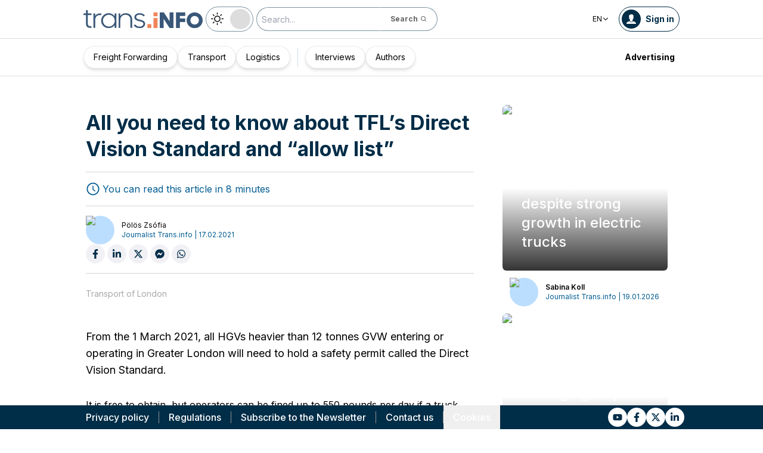

--- FILE ---
content_type: text/html; charset=utf-8
request_url: https://trans.info/en/all-you-need-to-know-about-the-tfl-s-direct-vision-standard-rating-and-allow-list-221911
body_size: 202327
content:
<!DOCTYPE html><html lang="en" class="scroll-smooth"><head><meta charSet="utf-8"/><meta name="viewport" content="width=device-width, initial-scale=1"/><link rel="stylesheet" href="/_next/static/css/0b8aca63e754225b.css" data-precedence="next"/><link rel="stylesheet" href="/_next/static/css/e328eac134c223f3.css" data-precedence="next"/><link rel="stylesheet" href="/_next/static/css/0788d812fe1c6770.css" data-precedence="next"/><link rel="stylesheet" href="/_next/static/css/d1ce7f61616b3376.css" data-precedence="next"/><link rel="stylesheet" href="/_next/static/css/94d89ef146acf5e9.css" data-precedence="next"/><link rel="preload" as="script" fetchPriority="low" href="/_next/static/chunks/webpack-7523a7377423fd8b.js"/><script src="/_next/static/chunks/fd9d1056-d6259937ab07002b.js" async=""></script><script src="/_next/static/chunks/2117-4bb31372ddf7f55a.js" async=""></script><script src="/_next/static/chunks/main-app-fb757dbf2494d41f.js" async=""></script><script src="/_next/static/chunks/5878-63afada22e240c17.js" async=""></script><script src="/_next/static/chunks/app/error-5b52fa143fc03e3f.js" async=""></script><script src="/_next/static/chunks/4f53ad1b-76b1d327a8ba0349.js" async=""></script><script src="/_next/static/chunks/a63740d3-3cee1c883db8a5f7.js" async=""></script><script src="/_next/static/chunks/8dc5345f-eb58e227352ef8ac.js" async=""></script><script src="/_next/static/chunks/4f9d9cd8-ac730608f1b6e825.js" async=""></script><script src="/_next/static/chunks/9081a741-51aedfaed072c4d2.js" async=""></script><script src="/_next/static/chunks/5735-853fb8ea957c9961.js" async=""></script><script src="/_next/static/chunks/3817-d9692ed11d5fcc0b.js" async=""></script><script src="/_next/static/chunks/6933-7c13990b0819d909.js" async=""></script><script src="/_next/static/chunks/3786-c2c86de1aac8a274.js" async=""></script><script src="/_next/static/chunks/2267-6d39be8c79a8e90e.js" async=""></script><script src="/_next/static/chunks/8333-904be654b0e83d2a.js" async=""></script><script src="/_next/static/chunks/4930-f3f5e749e21a682f.js" async=""></script><script src="/_next/static/chunks/9501-3874ab369a869d6b.js" async=""></script><script src="/_next/static/chunks/1644-ea97ecb0c7a52545.js" async=""></script><script src="/_next/static/chunks/2261-fbf67e7ab9acf76c.js" async=""></script><script src="/_next/static/chunks/8986-89ed499b7221ece4.js" async=""></script><script src="/_next/static/chunks/8224-49feedd0aa0916d3.js" async=""></script><script src="/_next/static/chunks/3603-eb1eead648e8ceb6.js" async=""></script><script src="/_next/static/chunks/6758-0c1281818127b5c1.js" async=""></script><script src="/_next/static/chunks/1317-fc5ee62a39a1a10c.js" async=""></script><script src="/_next/static/chunks/812-b4e4139529499dc0.js" async=""></script><script src="/_next/static/chunks/7679-1f9528065a7df8b8.js" async=""></script><script src="/_next/static/chunks/1093-694ac95b4fa447b7.js" async=""></script><script src="/_next/static/chunks/app/%5Blocale%5D/(default)/%5Bid%5D/page-ce68622a002e2cfe.js" async=""></script><script src="/_next/static/chunks/app/%5Blocale%5D/(default)/template-9fd6c59f45df2c2d.js" async=""></script><script src="/_next/static/chunks/12038df7-c110168237fa73eb.js" async=""></script><script src="/_next/static/chunks/1132-082f38aa12d89a74.js" async=""></script><script src="/_next/static/chunks/8894-c5a25a3bafedb7d9.js" async=""></script><script src="/_next/static/chunks/5544-3426bab855bf833d.js" async=""></script><script src="/_next/static/chunks/7085-61b2b90b37e0b864.js" async=""></script><script src="/_next/static/chunks/2396-c336753bb45fb11f.js" async=""></script><script src="/_next/static/chunks/app/%5Blocale%5D/(default)/page-814e5f10ed942d35.js" async=""></script><script src="/_next/static/chunks/3776-47b1d36c2890c208.js" async=""></script><script src="/_next/static/chunks/2259-bd60322da35d2359.js" async=""></script><script src="/_next/static/chunks/app/%5Blocale%5D/layout-b619b7730e3ecb8f.js" async=""></script><script src="/_next/static/chunks/1056-422f3165c8e8157f.js" async=""></script><script src="/_next/static/chunks/1756-87da362f1581ea17.js" async=""></script><script src="/_next/static/chunks/4236-16de494c25de9a79.js" async=""></script><script src="/_next/static/chunks/3221-21779e18339b04b8.js" async=""></script><script src="/_next/static/chunks/app/%5Blocale%5D/(default)/layout-b250a606d1f64ef9.js" async=""></script><link rel="preload" href="https://www.googletagmanager.com/gtm.js?id=GTM-KXXMPR" as="script"/><meta name="google-site-verification" content="19nDqMsggDPQNfjLbk1RTqyxAHeiGN9DkODy5al6vQY"/><title>All you need to know about TFL&amp;#8217;s Direct Vision Standard and “allow list&amp;#8221; | trans.info</title><meta name="description" content="From the 1 March 2021, all HGVs heavier than 12 tonnes GVW entering or operating in Greater London will need to hold a safety permit called the Direct Vision Standard.&amp;hellip;"/><meta name="author" content="trans.info"/><meta name="robots" content="max-image-preview:large"/><meta name="theme-color" content="#FFDC3A"/><link rel="canonical" href="https://trans.info/en/all-you-need-to-know-about-the-tfl-s-direct-vision-standard-rating-and-allow-list-221911"/><meta property="og:title" content="All you need to know about TFL&amp;#8217;s Direct Vision Standard and “allow list&amp;#8221;"/><meta property="og:description" content="All you need to know about TFL&amp;#8217;s Direct Vision Standard and “allow list&amp;#8221;"/><meta property="og:url" content="https://trans.info/en/all-you-need-to-know-about-the-tfl-s-direct-vision-standard-rating-and-allow-list-221911"/><meta property="og:image" content="https://cdn-trans.info/uploads/2020/02/7cd9d11fccfadd8af1af3c97ed3.jpg"/><meta property="og:image:width" content="1280"/><meta property="og:image:height" content="720"/><meta property="og:image:alt" content="All you need to know about TFL&amp;#8217;s Direct Vision Standard and “allow list&amp;#8221;"/><meta property="og:image:type" content="image/jpeg"/><meta property="og:type" content="article"/><meta name="twitter:card" content="summary_large_image"/><meta name="twitter:title" content="All you need to know about TFL&amp;#8217;s Direct Vision Standard and “allow list&amp;#8221;"/><meta name="twitter:description" content="All you need to know about TFL&amp;#8217;s Direct Vision Standard and “allow list&amp;#8221;"/><meta name="twitter:image" content="https://cdn-trans.info/uploads/2020/02/7cd9d11fccfadd8af1af3c97ed3.jpg"/><meta name="twitter:image:width" content="1280"/><meta name="twitter:image:height" content="720"/><meta name="twitter:image:type" content="image/jpeg"/><meta name="twitter:image:alt" content="All you need to know about TFL&amp;#8217;s Direct Vision Standard and “allow list&amp;#8221;"/><meta name="next-size-adjust"/><script>
        window.dataLayer = window.dataLayer || [];
        function gtag(){window.dataLayer.push(arguments);}
      
        // Set default consent to 'denied' as a placeholder
        // Determine actual values based on your own requirements
        gtag('consent', 'default', {
          'ad_storage': 'denied',
          'ad_user_data': 'denied',
          'ad_personalization': 'denied',
          'analytics_storage': 'denied'
        });
        // set container default parameters
        gtag('js', new Date());
      </script><noscript><iframe style="display:none;visibility:hidden" src="https://www.googletagmanager.com/ns.html?id=GTM-KXXMPR" height="0" width="0"></iframe></noscript><script src="/_next/static/chunks/polyfills-42372ed130431b0a.js" noModule=""></script></head><body class="p-0 __className_22b49a" cz-shortcut-listen="true"><div class="hidden lg:block"><!--$!--><template data-dgst="BAILOUT_TO_CLIENT_SIDE_RENDERING"></template><!--/$--></div><header class="relative sticky top-0 z-50 mb-[72px]"><div class="w-full top-0 transition-all"><div class="w-100 text-premium relative flex flex-col bg-white dark:bg-premium-darker dark:text-white block lg:hidden"><!--$!--><template data-dgst="BAILOUT_TO_CLIENT_SIDE_RENDERING"></template><!--/$--><div class="w-100 text-premium relative sticky z-10 flex min-h-16 items-center justify-between px-3 lg:container bg-white dark:bg-premium-darker"><div class="flex w-max items-center justify-between gap-3 py-3"><a class="flex" href="/en"><img alt="TransInfo" loading="lazy" width="150" height="37.5" decoding="async" data-nimg="1" class="block dark:hidden" style="color:transparent" src="/static/svg/transinfoLogoColor.svg"/><img alt="TransInfo" loading="lazy" width="150" height="37.5" decoding="async" data-nimg="1" class="dark:block hidden" style="color:transparent" src="/static/svg/transinfoLogoWhiteColor.svg"/></a></div><div class="flex"><button class="flex h-10 w-10 items-center justify-center rounded-full bg-premium-dark text-white"><span class="block w-4"><svg xmlns="http://www.w3.org/2000/svg" fill="none" viewBox="0 0 20 17"><path stroke="currentColor" stroke-linecap="round" stroke-width="3" d="M2.346 1.681h16.016M2.346 8.354h16.016M2.346 15.027h16.016"></path></svg></span></button></div></div><div class="relative flex w-full grow flex-col overflow-auto bg-premium-dark transition-all duration-300 lg:hidden dark:bg-premium-darker dark:text-white pointer-events-none h-0 opacity-0"><nav class="flex min-h-[calc(100vh-104px)] flex-col overflow-auto text-[14px] text-white"><div class="flex grow flex-col"><div class="flex w-full grow justify-around px-8 py-4 text-center font-bold"><div class="flex flex-col justify-center"><a class="block w-full mb-3 pl-2" rel="" href="/en/category/freight-forwarding">Freight Forwarding</a><a class="block w-full mb-3 pl-2" rel="" href="/en/category/transport">Transport</a><a class="block w-full mb-3 pl-2" rel="" href="/en/category/logistics">Logistics</a></div><div class="my-2 block min-h-full w-0.5 border-l border-premium-900"></div><div class="flex flex-col justify-center"><a class="block w-full mb-3 pl-2" rel="" href="/en/interviews">Interviews</a><a class="block w-full mb-3 pl-2" rel="" href="/en/authors">Authors</a></div></div><div class="flex grow flex-col justify-center px-8 py-4 text-center font-bold"><a class="block w-full mb-3 pl-2" rel="" href="/en/tag/pobierz_przewodnik">Pobierz przewodnik</a><a class="block w-full mb-3 pl-2" rel="" href="/en/contact">Contact us</a><a class="block w-full mb-3 pl-2" rel="" href="/en/newsletter">Newsletter</a></div><div class="flex grow flex-col justify-center bg-premium-medium py-2 text-center dark:bg-premium-dark"><h6 class="mb-1 py-1 text-center text-[14px]">Advertising<!-- -->:</h6><div class="flex flex-row items-center px-8 font-bold"><a class="block w-full text-center [&amp;:not(:first-child)]:border-l" rel="nofollow" href="/en/sales">Advertising</a><a class="block w-full text-center [&amp;:not(:first-child)]:border-l" rel="nofollow" href="/en/contact">Newsletter</a></div></div><div class="flex w-full grow flex-wrap items-center justify-evenly gap-x-2 px-2 py-4"><div class="flex flex-row gap-x-2"><a rel="nofollow noopener noreferrer" target="_blank" aria-label="Link to yt" href="https://www.youtube.com/channel/UCKz-nh5aje8ODJhQyFXb2VQ"><div class="scale-100 rounded-full bg-white transition-all duration-300 ease-in-out hover:-translate-y-1 hover:scale-[1.1] p-2"><svg stroke="currentColor" fill="currentColor" stroke-width="0" viewBox="0 0 576 512" class="text-premium-dark text-md" height="1em" width="1em" xmlns="http://www.w3.org/2000/svg"><path d="M549.655 124.083c-6.281-23.65-24.787-42.276-48.284-48.597C458.781 64 288 64 288 64S117.22 64 74.629 75.486c-23.497 6.322-42.003 24.947-48.284 48.597-11.412 42.867-11.412 132.305-11.412 132.305s0 89.438 11.412 132.305c6.281 23.65 24.787 41.5 48.284 47.821C117.22 448 288 448 288 448s170.78 0 213.371-11.486c23.497-6.321 42.003-24.171 48.284-47.821 11.412-42.867 11.412-132.305 11.412-132.305s0-89.438-11.412-132.305zm-317.51 213.508V175.185l142.739 81.205-142.739 81.201z"></path></svg></div></a><a rel="nofollow noopener noreferrer" target="_blank" aria-label="Link to fb" href="https://www.facebook.com/trans.infoGLOBAL"><div class="scale-100 rounded-full bg-white transition-all duration-300 ease-in-out hover:-translate-y-1 hover:scale-[1.1] p-2"><svg stroke="currentColor" fill="currentColor" stroke-width="0" viewBox="0 0 320 512" class="text-premium-dark text-md" height="1em" width="1em" xmlns="http://www.w3.org/2000/svg"><path d="M279.14 288l14.22-92.66h-88.91v-60.13c0-25.35 12.42-50.06 52.24-50.06h40.42V6.26S260.43 0 225.36 0c-73.22 0-121.08 44.38-121.08 124.72v70.62H22.89V288h81.39v224h100.17V288z"></path></svg></div></a><a rel="nofollow noopener noreferrer" target="_blank" aria-label="Link to tt" href="https://x.com/TransInfoENG1"><div class="scale-100 rounded-full bg-white transition-all duration-300 ease-in-out hover:-translate-y-1 hover:scale-[1.1] p-2"><svg stroke="currentColor" fill="currentColor" stroke-width="0" viewBox="0 0 24 24" class="text-premium-dark text-md" height="1em" width="1em" xmlns="http://www.w3.org/2000/svg"><path d="M18.2048 2.25H21.5128L14.2858 10.51L22.7878 21.75H16.1308L10.9168 14.933L4.95084 21.75H1.64084L9.37084 12.915L1.21484 2.25H8.04084L12.7538 8.481L18.2048 2.25ZM17.0438 19.77H18.8768L7.04484 4.126H5.07784L17.0438 19.77Z"></path></svg></div></a><a rel="nofollow noopener noreferrer" target="_blank" aria-label="Link to li" href="https://www.linkedin.com/company/18219049"><div class="scale-100 rounded-full bg-white transition-all duration-300 ease-in-out hover:-translate-y-1 hover:scale-[1.1] p-2"><svg stroke="currentColor" fill="currentColor" stroke-width="0" viewBox="0 0 448 512" class="text-premium-dark text-md" height="1em" width="1em" xmlns="http://www.w3.org/2000/svg"><path d="M100.28 448H7.4V148.9h92.88zM53.79 108.1C24.09 108.1 0 83.5 0 53.8a53.79 53.79 0 0 1 107.58 0c0 29.7-24.1 54.3-53.79 54.3zM447.9 448h-92.68V302.4c0-34.7-.7-79.2-48.29-79.2-48.29 0-55.69 37.7-55.69 76.7V448h-92.78V148.9h89.08v40.8h1.3c12.4-23.5 42.69-48.3 87.88-48.3 94 0 111.28 61.9 111.28 142.3V448z"></path></svg></div></a></div><a class="flex gap-x-2 items-center justify-center bg-white text-premium-dark hover:text-premium-900 font-bold rounded-3xl py-1 pl-1 pr-4" rel="nofollow" href="/en/login"><span class="flex h-8 w-8 items-center justify-center FooterLogin_svg__S4nbv"><svg xmlns="http://www.w3.org/2000/svg" fill="none" viewBox="0 0 42 42"><circle cx="21" cy="21" r="20.5" fill="#fff"></circle><path fill="#015C92" d="M21.05 11c4.918.104 5.476 3.458 4.427 7.328.164.103.5.472.444 1.09-.165 1.135-.663 1.445-.938 1.445-.111.773-.502 1.588-.889 2.104-.276.361-.379.826-.379 1.29 0 .413-.006.15.05.615q.084.223.23.415c-.113.397-.765 2.289-2.995 2.289-2.283 0-2.897-2.041-2.962-2.29q.154-.189.247-.414c.055-.567.065-.303.065-.768 0-.413-.173-.766-.395-1.075-.386-.517-.76-1.393-.872-2.166-.333 0-.827-.31-.938-1.445-.056-.618.206-.987.428-1.09-.553-1.444-1.594-5.926 1.942-6.39.387-.62 1.319-.938 2.534-.938m-3.885 14.978c.443 1.098 1.613 2.58 3.835 2.58 2.224 0 3.39-1.455 3.851-2.565C27.04 27.251 31.5 27.637 31.5 32h-21c0-4.474 4.44-4.782 6.665-6.022"></path></svg></span>Log in</a><button class="DarkModeSwitch_mobile__kUXgX DarkModeSwitch_darkmodeSwitch__kcnGH"><div class="DarkModeSwitch_pin__qUwpN"></div><p class="DarkModeSwitch_text__zgExZ DarkModeSwitch_textLight__FgjwS"><svg xmlns="http://www.w3.org/2000/svg" width="22" height="22" fill="none"><path fill="currentColor" d="M14.308 6.819a5.33 5.33 0 0 0-3.745-1.565A5.21 5.21 0 0 0 6.82 6.819a5.33 5.33 0 0 0-1.565 3.744c0 1.454.614 2.795 1.565 3.745a5.33 5.33 0 0 0 3.744 1.565 5.21 5.21 0 0 0 3.745-1.565 5.33 5.33 0 0 0 1.565-3.745 5.21 5.21 0 0 0-1.565-3.744m-1.006 6.483a3.87 3.87 0 0 1-2.739 1.118c-1.062 0-2.04-.42-2.738-1.118a3.87 3.87 0 0 1-1.118-2.739c0-1.062.419-2.04 1.118-2.738a3.87 3.87 0 0 1 2.738-1.118c1.062 0 2.04.42 2.739 1.118a3.87 3.87 0 0 1 1.118 2.738c0 1.062-.42 2.04-1.118 2.739M20.4 9.837h-2.152a.74.74 0 0 0-.726.726.74.74 0 0 0 .726.727H20.4a.74.74 0 0 0 .727-.727.74.74 0 0 0-.727-.726M10.564 17.522a.74.74 0 0 0-.727.726V20.4a.74.74 0 0 0 .726.727.74.74 0 0 0 .727-.727v-2.152a.74.74 0 0 0-.726-.726M18.025 17.019l-1.537-1.537c-.252-.28-.727-.28-1.006 0a.71.71 0 0 0 0 1.006l1.537 1.537c.28.28.726.28 1.006 0a.71.71 0 0 0 0-1.006M10.564 0a.74.74 0 0 0-.727.727v2.151a.74.74 0 0 0 .726.727.74.74 0 0 0 .727-.727V.727A.74.74 0 0 0 10.564 0M18.053 3.102a.71.71 0 0 0-1.006 0L15.51 4.639a.71.71 0 0 0 0 1.006c.251.28.726.28 1.006 0l1.537-1.537a.71.71 0 0 0 0-1.006M2.878 9.837H.727a.74.74 0 0 0-.727.726c0 .392.307.727.727.727h2.151a.74.74 0 0 0 .727-.727.74.74 0 0 0-.727-.726M5.617 15.482c-.251-.28-.726-.28-1.006 0l-1.537 1.537a.71.71 0 0 0 0 1.006c.28.28.727.28 1.006 0l1.537-1.537a.71.71 0 0 0 0-1.006M5.617 4.639 4.08 3.102a.71.71 0 0 0-1.006 0 .71.71 0 0 0 0 1.006l1.537 1.537c.28.28.727.28 1.006 0a.71.71 0 0 0 0-1.006"></path></svg></p><p class="DarkModeSwitch_text__zgExZ DarkModeSwitch_textDark__virQf"><svg xmlns="http://www.w3.org/2000/svg" width="16" height="16" fill="none"><path fill="currentColor" d="M15.622 9.106a.56.56 0 0 0-.47.102 6 6 0 0 1-1.82 1.067c-.634.246-1.33.37-2.065.37A6 6 0 0 1 7.013 8.88a6.05 6.05 0 0 1-1.758-4.268c0-.698.123-1.375.327-1.99A5.5 5.5 0 0 1 6.564.857a.525.525 0 0 0-.082-.739.56.56 0 0 0-.47-.102 8.25 8.25 0 0 0-4.335 2.913A8.15 8.15 0 0 0 0 7.874c0 2.237.9 4.268 2.372 5.746A8.05 8.05 0 0 0 8.097 16c1.881 0 3.62-.657 5.01-1.744a8.1 8.1 0 0 0 2.862-4.494c.103-.308-.06-.595-.347-.656m-3.129 4.288a6.97 6.97 0 0 1-4.355 1.518c-1.942 0-3.7-.8-4.969-2.072a7.05 7.05 0 0 1-2.065-4.986c0-1.621.532-3.098 1.452-4.288a7 7 0 0 1 2.351-1.97 7 7 0 0 0-.286.697 6.9 6.9 0 0 0-.388 2.34c0 1.949.797 3.734 2.065 5.006a7.05 7.05 0 0 0 4.989 2.073c.859 0 1.677-.144 2.433-.431.266-.103.532-.206.777-.329a7.5 7.5 0 0 1-2.004 2.442"></path></svg></p></button></div><div class="flex grow flex-col justify-center px-8 pb-8 pt-2 text-center text-[14px]"><a class="block pb-1" rel="nofollow" href="/en/policy">Privacy policy</a><a class="block pb-1" rel="nofollow" href="/en/rules">Regulations</a><button>Cookies</button></div></div></nav></div></div><div class="absolute top-full w-full lg:hidden"><div class="absolute left-0 top-0 h-full w-full bg-white opacity-[0.5] dark:bg-premium-dark"></div><div class="PillBar_pillGroup__GRv56"><a class="PillBar_pillButton__7W1V_ bg-white text-black" href="/en/category/freight-forwarding">Freight Forwarding</a><a class="PillBar_pillButton__7W1V_ bg-white text-black" href="/en/category/transport">Transport</a><a class="PillBar_pillButton__7W1V_ bg-white text-black" href="/en/category/logistics">Logistics</a></div></div><div class="rounded-b-2xl bg-premium-dark text-white shadow-xl lg:rounded-none lg:bg-white lg:text-black lg:shadow-none dark:bg-premium-dark dark:bg-premium-darker dark:text-white hidden lg:block"><div class="mx-auto flex h-16 items-center justify-between px-3 container"><div class="flex w-max items-center justify-between gap-3 py-3"><a class="flex" href="/en"><img alt="TransInfo" loading="lazy" width="200" height="50" decoding="async" data-nimg="1" class="lg:block dark:hidden" style="color:transparent" src="/static/svg/transinfoLogoColor.svg"/><img alt="TransInfo" loading="lazy" width="200" height="50" decoding="async" data-nimg="1" class="lg:hidden dark:block" style="color:transparent" src="/static/svg/transinfoLogoWhiteColor.svg"/></a><button class="DarkModeSwitch_mobile__kUXgX DarkModeSwitch_darkmodeSwitch__kcnGH hidden lg:block"><div class="DarkModeSwitch_pin__qUwpN"></div><p class="DarkModeSwitch_text__zgExZ DarkModeSwitch_textLight__FgjwS"><svg xmlns="http://www.w3.org/2000/svg" width="22" height="22" fill="none"><path fill="currentColor" d="M14.308 6.819a5.33 5.33 0 0 0-3.745-1.565A5.21 5.21 0 0 0 6.82 6.819a5.33 5.33 0 0 0-1.565 3.744c0 1.454.614 2.795 1.565 3.745a5.33 5.33 0 0 0 3.744 1.565 5.21 5.21 0 0 0 3.745-1.565 5.33 5.33 0 0 0 1.565-3.745 5.21 5.21 0 0 0-1.565-3.744m-1.006 6.483a3.87 3.87 0 0 1-2.739 1.118c-1.062 0-2.04-.42-2.738-1.118a3.87 3.87 0 0 1-1.118-2.739c0-1.062.419-2.04 1.118-2.738a3.87 3.87 0 0 1 2.738-1.118c1.062 0 2.04.42 2.739 1.118a3.87 3.87 0 0 1 1.118 2.738c0 1.062-.42 2.04-1.118 2.739M20.4 9.837h-2.152a.74.74 0 0 0-.726.726.74.74 0 0 0 .726.727H20.4a.74.74 0 0 0 .727-.727.74.74 0 0 0-.727-.726M10.564 17.522a.74.74 0 0 0-.727.726V20.4a.74.74 0 0 0 .726.727.74.74 0 0 0 .727-.727v-2.152a.74.74 0 0 0-.726-.726M18.025 17.019l-1.537-1.537c-.252-.28-.727-.28-1.006 0a.71.71 0 0 0 0 1.006l1.537 1.537c.28.28.726.28 1.006 0a.71.71 0 0 0 0-1.006M10.564 0a.74.74 0 0 0-.727.727v2.151a.74.74 0 0 0 .726.727.74.74 0 0 0 .727-.727V.727A.74.74 0 0 0 10.564 0M18.053 3.102a.71.71 0 0 0-1.006 0L15.51 4.639a.71.71 0 0 0 0 1.006c.251.28.726.28 1.006 0l1.537-1.537a.71.71 0 0 0 0-1.006M2.878 9.837H.727a.74.74 0 0 0-.727.726c0 .392.307.727.727.727h2.151a.74.74 0 0 0 .727-.727.74.74 0 0 0-.727-.726M5.617 15.482c-.251-.28-.726-.28-1.006 0l-1.537 1.537a.71.71 0 0 0 0 1.006c.28.28.727.28 1.006 0l1.537-1.537a.71.71 0 0 0 0-1.006M5.617 4.639 4.08 3.102a.71.71 0 0 0-1.006 0 .71.71 0 0 0 0 1.006l1.537 1.537c.28.28.727.28 1.006 0a.71.71 0 0 0 0-1.006"></path></svg></p><p class="DarkModeSwitch_text__zgExZ DarkModeSwitch_textDark__virQf"><svg xmlns="http://www.w3.org/2000/svg" width="16" height="16" fill="none"><path fill="currentColor" d="M15.622 9.106a.56.56 0 0 0-.47.102 6 6 0 0 1-1.82 1.067c-.634.246-1.33.37-2.065.37A6 6 0 0 1 7.013 8.88a6.05 6.05 0 0 1-1.758-4.268c0-.698.123-1.375.327-1.99A5.5 5.5 0 0 1 6.564.857a.525.525 0 0 0-.082-.739.56.56 0 0 0-.47-.102 8.25 8.25 0 0 0-4.335 2.913A8.15 8.15 0 0 0 0 7.874c0 2.237.9 4.268 2.372 5.746A8.05 8.05 0 0 0 8.097 16c1.881 0 3.62-.657 5.01-1.744a8.1 8.1 0 0 0 2.862-4.494c.103-.308-.06-.595-.347-.656m-3.129 4.288a6.97 6.97 0 0 1-4.355 1.518c-1.942 0-3.7-.8-4.969-2.072a7.05 7.05 0 0 1-2.065-4.986c0-1.621.532-3.098 1.452-4.288a7 7 0 0 1 2.351-1.97 7 7 0 0 0-.286.697 6.9 6.9 0 0 0-.388 2.34c0 1.949.797 3.734 2.065 5.006a7.05 7.05 0 0 0 4.989 2.073c.859 0 1.677-.144 2.433-.431.266-.103.532-.206.777-.329a7.5 7.5 0 0 1-2.004 2.442"></path></svg></p></button><form class="flex h-full translate-x-9 items-center lg:translate-x-0 hidden lg:flex" action="/en/search" method="GET"><input type="text" placeholder="Search..." class="h-10 rounded-full border border-premium-dark border-opacity-50 bg-white px-2 py-[9px] pr-6 text-sm text-black opacity-100 outline-none transition-all placeholder:text-sm placeholder:italic lg:py-[5px] dark:border-premium-500 dark:bg-premium-dark dark:text-white" name="q"/><button type="submit" class="flex h-10 w-10 -translate-x-9 items-center justify-center rounded-br-full rounded-tr-full border border-premium-dark border-l-transparent border-opacity-50 bg-white text-xs font-bold text-premium-dark text-white transition-colors hover:bg-premium-500 lg:w-auto lg:border-l-transparent lg:px-4 lg:py-2 lg:text-gray-700 dark:border-premium-500 dark:border-l-transparent dark:bg-premium-dark dark:hover:bg-premium-500"><span class="hidden lg:inline">Search</span><svg stroke="currentColor" fill="currentColor" stroke-width="0" viewBox="0 0 24 24" class="h-6 w-6 lg:ml-1 lg:h-auto lg:w-auto" height="1em" width="1em" xmlns="http://www.w3.org/2000/svg"><path d="M10 18a7.952 7.952 0 0 0 4.897-1.688l4.396 4.396 1.414-1.414-4.396-4.396A7.952 7.952 0 0 0 18 10c0-4.411-3.589-8-8-8s-8 3.589-8 8 3.589 8 8 8zm0-14c3.309 0 6 2.691 6 6s-2.691 6-6 6-6-2.691-6-6 2.691-6 6-6z"></path></svg></button></form></div><div class="flex w-max items-center justify-between gap-3 py-3"><div class="relative hidden lg:block mx-4"><button class="flex items-center gap-1 dark:text-white text-black bg-white text-xs dark:bg-premium-darker">EN<svg stroke="currentColor" fill="currentColor" stroke-width="0" viewBox="0 0 512 512" class="h-3 w-3" height="1em" width="1em" xmlns="http://www.w3.org/2000/svg"><path d="M256 294.1L383 167c9.4-9.4 24.6-9.4 33.9 0s9.3 24.6 0 34L273 345c-9.1 9.1-23.7 9.3-33.1.7L95 201.1c-4.7-4.7-7-10.9-7-17s2.3-12.3 7-17c9.4-9.4 24.6-9.4 33.9 0l127.1 127z"></path></svg></button><div class="absolute left-0 rounded-lg border border-gray-600  dark:bg-premium-dark dark:text-white transition-opacity z-[100] pointer-events-none opacity-0 top-full mt-3 text-black bg-white"><a hrefLang="pl" class="block w-full p-2 text-left text-xs transition-colors hover:bg-gray-200 hover:text-black rounded-t-lg" href="/pl">Polski</a><a hrefLang="es" class="block w-full p-2 text-left text-xs transition-colors hover:bg-gray-200 hover:text-black" href="/es">Español</a><a hrefLang="de" class="block w-full p-2 text-left text-xs transition-colors hover:bg-gray-200 hover:text-black" href="/de">Deutsch</a><a hrefLang="fr" class="block w-full p-2 text-left text-xs transition-colors hover:bg-gray-200 hover:text-black" href="/fr">Français</a><a hrefLang="it" class="block w-full p-2 text-left text-xs transition-colors hover:bg-gray-200 hover:text-black" href="/it">Italiano</a><a hrefLang="lt" class="block w-full p-2 text-left text-xs transition-colors hover:bg-gray-200 hover:text-black" href="/lt">Lietuvių</a><a hrefLang="ua" class="block w-full p-2 text-left text-xs transition-colors hover:bg-gray-200 hover:text-black" href="/ua">Українська</a><a hrefLang="hu" class="block w-full p-2 text-left text-xs transition-colors hover:bg-gray-200 hover:text-black" href="/hu">Magyar</a><a hrefLang="ro" class="block w-full p-2 text-left text-xs transition-colors hover:bg-gray-200 hover:text-black" href="/ro">Română</a><a hrefLang="ru" class="block w-full p-2 text-left text-xs transition-colors hover:bg-gray-200 hover:text-black rounded-b-lg" href="/ru">Русский</a></div></div><form class="flex h-full translate-x-9 items-center lg:translate-x-0 lg:hidden" action="/en/search" method="GET"><input type="text" placeholder="Search..." class="h-10 rounded-full border border-premium-dark border-opacity-50 bg-white px-2 py-[9px] pr-6 text-sm text-black opacity-100 outline-none transition-all placeholder:text-sm placeholder:italic lg:py-[5px] dark:border-premium-500 dark:bg-premium-dark dark:text-white" name="q"/><button type="submit" class="flex h-10 w-10 -translate-x-9 items-center justify-center rounded-br-full rounded-tr-full border border-premium-dark border-l-transparent border-opacity-50 bg-white text-xs font-bold text-premium-dark text-white transition-colors hover:bg-premium-500 lg:w-auto lg:border-l-transparent lg:px-4 lg:py-2 lg:text-gray-700 dark:border-premium-500 dark:border-l-transparent dark:bg-premium-dark dark:hover:bg-premium-500"><span class="hidden lg:inline">Search</span><svg stroke="currentColor" fill="currentColor" stroke-width="0" viewBox="0 0 24 24" class="h-6 w-6 lg:ml-1 lg:h-auto lg:w-auto" height="1em" width="1em" xmlns="http://www.w3.org/2000/svg"><path d="M10 18a7.952 7.952 0 0 0 4.897-1.688l4.396 4.396 1.414-1.414-4.396-4.396A7.952 7.952 0 0 0 18 10c0-4.411-3.589-8-8-8s-8 3.589-8 8 3.589 8 8 8zm0-14c3.309 0 6 2.691 6 6s-2.691 6-6 6-6-2.691-6-6 2.691-6 6-6z"></path></svg></button></form><a rel="nofollow" class="lg:text-premium-dark lg:hover:text-premium-900 dark:hover:text-premium-100 flex items-center pl-1 pr-2 text-sm font-bold transition-all dark:text-white border border-premium-dark dark:border-premium-500 rounded-full p-1" href="/en/login?from=/all-you-need-to-know-about-the-tfl-s-direct-vision-standard-rating-and-allow-list-221911"><div class="mr-2 rounded-full bg-premium-dark p-2 text-white dark:bg-white dark:text-premium-dark"><!--$--><svg xmlns="http://www.w3.org/2000/svg" fill="none" viewBox="0 0 18 18" width="16" height="16"><path fill="currentColor" d="M9.042 0c4.216.089 4.694 2.964 3.795 6.28.141.09.428.406.38.936-.14.973-.567 1.238-.803 1.238-.095.663-.43 1.36-.762 1.803-.236.31-.324.708-.324 1.107 0 .353-.006.128.042.526q.073.191.197.356c-.097.34-.656 1.962-2.567 1.962-1.957 0-2.483-1.75-2.54-1.962q.134-.163.212-.356c.048-.485.057-.26.057-.658 0-.354-.148-.657-.339-.922-.331-.443-.652-1.193-.747-1.856-.286 0-.71-.265-.804-1.238-.048-.53.176-.846.366-.935C4.731 5.043 3.84 1.2 6.87.803 7.2.273 8 0 9.042 0M5.713 12.838c.38.942 1.383 2.213 3.287 2.213 1.906 0 2.906-1.248 3.3-2.2C14.178 13.93 18 14.262 18 18H0c0-3.835 3.805-4.098 5.713-5.162"></path></svg><!--/$--></div><span class="hidden text-nowrap lg:block">Sign in</span></a></div></div><nav class="absolute top-full w-full border-b border-t border-gray-500 px-2 hidden lg:block"><div class="absolute left-0 top-0 h-full w-full bg-white opacity-[0.8]  dark:bg-premium-dark"></div><div class="container mx-auto"><ul class="flex items-center justify-start gap-3 p-2 lg:gap-1 lg:p-1"><ul class="flex items-center justify-start gap-3 p-2"><li class="group relative flex h-full flex-grow items-center justify-center"><a class="border border-opacity-10 bg-white border-premium-dark hover:opacity-30 flex h-full px-4 py-2 items-center justify-start rounded-full text-sm transition-colors whitespace-nowrap flex items-center justify-center gap-1 border shadow-md bg-white text-black hover:text-black" href="/en/category/freight-forwarding">Freight Forwarding</a></li><li class="group relative flex h-full flex-grow items-center justify-center"><a class="border border-opacity-10 bg-white border-premium-dark hover:opacity-30 flex h-full px-4 py-2 items-center justify-start rounded-full text-sm transition-colors whitespace-nowrap flex items-center justify-center gap-1 border shadow-md bg-white text-black hover:text-black" href="/en/category/transport">Transport</a></li><li class="group relative flex h-full flex-grow items-center justify-center"><a class="border border-opacity-10 bg-white border-premium-dark hover:opacity-30 flex h-full px-4 py-2 items-center justify-start rounded-full text-sm transition-colors whitespace-nowrap flex items-center justify-center gap-1 border shadow-md bg-white text-black hover:text-black" href="/en/category/logistics">Logistics</a></li></ul><div class="mx-4 h-8 border-r border-premium-900 lg:mx-1"></div><ul class="flex items-center justify-start gap-3 p-2"><li class="group relative flex h-full flex-grow items-center justify-center"><a class="border border-opacity-10 bg-white border-premium-dark hover:opacity-30 flex h-full px-4 py-2 items-center justify-start rounded-full text-sm transition-colors whitespace-nowrap flex items-center justify-center gap-1 border shadow-md bg-white text-black hover:text-black" href="/en/interviews">Interviews</a></li><li class="group relative flex h-full flex-grow items-center justify-center"><a class="border border-opacity-10 bg-white border-premium-dark hover:opacity-30 flex h-full px-4 py-2 items-center justify-start rounded-full text-sm transition-colors whitespace-nowrap flex items-center justify-center gap-1 border shadow-md bg-white text-black hover:text-black" href="/en/authors">Authors</a></li></ul><div class="flex w-full flex-col items-end"><ul class="flex items-center justify-start gap-3 p-2"><li class="group relative flex h-full flex-grow items-center justify-center min-w-[200px] lg:min-w-[90px]"><a class="flex h-full items-center justify-center px-2 py-2 text-sm font-bold transition-colors hover:opacity-70" href="/en/sales">Advertising</a></li></ul></div></ul></div></nav></div></div></header><div class="transition-all relative lg:pb-20 w-full opacity-0 top-[50px]"><div class="container mx-auto lg:grid lg:grid-cols-3"><div class="pt-4 lg:col-span-2"><div class="block px-3 py-4 lg:px-4 lg:py-8 lg:pb-16"><div class="lg:hidden"><img alt="" loading="lazy" width="735" height="500" decoding="async" data-nimg="1" class="mb-2 h-auto w-full rounded-md" style="color:transparent" src="https://cdn-trans.info/uploads/2020/02/7cd9d11fccfadd8af1af3c97ed3.jpg"/><p class="text-xs text-gray-600 lg:text-sm">Transport of London</p></div><h1 class="mb-4 text-lg font-bold leading-[1.3] text-premium-dark md:text-xl lg:text-[2.125rem] lg:leading-[1.3] dark:text-white">All you need to know about TFL’s Direct Vision Standard and “allow list”</h1><div class="mb-4 flex items-center justify-between gap-2 border-b border-t border-ebony border-opacity-20 py-4 lg:justify-start lg:gap-8"><div class="flex items-center text-premium-900 dark:text-orange-500"><svg stroke="currentColor" fill="currentColor" stroke-width="0" viewBox="0 0 1024 1024" class="mr-1 h-6 w-6" height="1em" width="1em" xmlns="http://www.w3.org/2000/svg"><path d="M512 64C264.6 64 64 264.6 64 512s200.6 448 448 448 448-200.6 448-448S759.4 64 512 64zm0 820c-205.4 0-372-166.6-372-372s166.6-372 372-372 372 166.6 372 372-166.6 372-372 372z"></path><path d="M686.7 638.6L544.1 535.5V288c0-4.4-3.6-8-8-8H488c-4.4 0-8 3.6-8 8v275.4c0 2.6 1.2 5 3.3 6.5l165.4 120.6c3.6 2.6 8.6 1.8 11.2-1.7l28.6-39c2.6-3.7 1.8-8.7-1.8-11.2z"></path></svg>You can read this article in 8 minutes</div></div><div class="flex items-center gap-4 md:block xxxl:flex mb-4"><div class="items-left mb-4 flex flex-shrink-0 flex-col xl:mb-0"><div class="group flex items-center justify-between mr-2"><a class="flex items-center" href="/en/user/zsofia-polos"><img alt="Pölös Zsófia" loading="lazy" width="48" height="48" decoding="async" data-nimg="1" class="mr-3 h-8 w-8 rounded-full bg-premium-100 transition-transform group-hover:scale-110 lg:h-12 lg:w-12" style="color:transparent" src="https://cdn-trans.info/uploads/2018/02/dc6fc42072000bc6b9b6b8e7492.png"/><div class="flex flex-col text-xs"><p class="mr-2 text-black dark:text-white">Pölös Zsófia</p><p class="text-premium-900 dark:text-orange-500">Journalist Trans.info | 17.02.2021</p></div></a></div></div><div class="flex items-center hidden flex-shrink-0 sm:flex"><!--$--><button class="react-share__ShareButton mr-1" style="background-color:transparent;border:none;padding:0;font:inherit;color:inherit;cursor:pointer"><div class="block h-8 w-8 rounded-full bg-gray-200 p-2 text-premium-dark transition-all hover:scale-110 hover:bg-gray-500"><svg stroke="currentColor" fill="currentColor" stroke-width="0" viewBox="0 0 320 512" class="h-4 w-4" height="1em" width="1em" xmlns="http://www.w3.org/2000/svg"><path d="M279.14 288l14.22-92.66h-88.91v-60.13c0-25.35 12.42-50.06 52.24-50.06h40.42V6.26S260.43 0 225.36 0c-73.22 0-121.08 44.38-121.08 124.72v70.62H22.89V288h81.39v224h100.17V288z"></path></svg></div></button><!--/$--><!--$--><button class="react-share__ShareButton mr-1" style="background-color:transparent;border:none;padding:0;font:inherit;color:inherit;cursor:pointer"><div class="block h-8 w-8 rounded-full bg-gray-200 p-2 text-premium-dark transition-all hover:scale-110 hover:bg-gray-500"><svg stroke="currentColor" fill="currentColor" stroke-width="0" viewBox="0 0 448 512" class="h-4 w-4" height="1em" width="1em" xmlns="http://www.w3.org/2000/svg"><path d="M100.28 448H7.4V148.9h92.88zM53.79 108.1C24.09 108.1 0 83.5 0 53.8a53.79 53.79 0 0 1 107.58 0c0 29.7-24.1 54.3-53.79 54.3zM447.9 448h-92.68V302.4c0-34.7-.7-79.2-48.29-79.2-48.29 0-55.69 37.7-55.69 76.7V448h-92.78V148.9h89.08v40.8h1.3c12.4-23.5 42.69-48.3 87.88-48.3 94 0 111.28 61.9 111.28 142.3V448z"></path></svg></div></button><!--/$--><!--$--><button class="react-share__ShareButton mr-1" style="background-color:transparent;border:none;padding:0;font:inherit;color:inherit;cursor:pointer"><div class="block h-8 w-8 rounded-full bg-gray-200 p-2 text-premium-dark transition-all hover:scale-110 hover:bg-gray-500"><svg stroke="currentColor" fill="currentColor" stroke-width="0" viewBox="0 0 24 24" class="h-4 w-4" height="1em" width="1em" xmlns="http://www.w3.org/2000/svg"><path d="M18.2048 2.25H21.5128L14.2858 10.51L22.7878 21.75H16.1308L10.9168 14.933L4.95084 21.75H1.64084L9.37084 12.915L1.21484 2.25H8.04084L12.7538 8.481L18.2048 2.25ZM17.0438 19.77H18.8768L7.04484 4.126H5.07784L17.0438 19.77Z"></path></svg></div></button><!--/$--><!--$--><button class="react-share__ShareButton mr-1" style="background-color:transparent;border:none;padding:0;font:inherit;color:inherit;cursor:pointer"><div class="block h-8 w-8 rounded-full bg-gray-200 p-2 text-premium-dark transition-all hover:scale-110 hover:bg-gray-500"><svg stroke="currentColor" fill="currentColor" stroke-width="0" viewBox="0 0 512 512" class="h-4 w-4" height="1em" width="1em" xmlns="http://www.w3.org/2000/svg"><path d="M256.55 8C116.52 8 8 110.34 8 248.57c0 72.3 29.71 134.78 78.07 177.94 8.35 7.51 6.63 11.86 8.05 58.23A19.92 19.92 0 0 0 122 502.31c52.91-23.3 53.59-25.14 62.56-22.7C337.85 521.8 504 423.7 504 248.57 504 110.34 396.59 8 256.55 8zm149.24 185.13l-73 115.57a37.37 37.37 0 0 1-53.91 9.93l-58.08-43.47a15 15 0 0 0-18 0l-78.37 59.44c-10.46 7.93-24.16-4.6-17.11-15.67l73-115.57a37.36 37.36 0 0 1 53.91-9.93l58.06 43.46a15 15 0 0 0 18 0l78.41-59.38c10.44-7.98 24.14 4.54 17.09 15.62z"></path></svg></div></button><!--/$--><!--$--><button class="react-share__ShareButton mr-1" style="background-color:transparent;border:none;padding:0;font:inherit;color:inherit;cursor:pointer"><div class="block h-8 w-8 rounded-full bg-gray-200 p-2 text-premium-dark transition-all hover:scale-110 hover:bg-gray-500"><svg stroke="currentColor" fill="currentColor" stroke-width="0" viewBox="0 0 448 512" class="h-4 w-4" height="1em" width="1em" xmlns="http://www.w3.org/2000/svg"><path d="M380.9 97.1C339 55.1 283.2 32 223.9 32c-122.4 0-222 99.6-222 222 0 39.1 10.2 77.3 29.6 111L0 480l117.7-30.9c32.4 17.7 68.9 27 106.1 27h.1c122.3 0 224.1-99.6 224.1-222 0-59.3-25.2-115-67.1-157zm-157 341.6c-33.2 0-65.7-8.9-94-25.7l-6.7-4-69.8 18.3L72 359.2l-4.4-7c-18.5-29.4-28.2-63.3-28.2-98.2 0-101.7 82.8-184.5 184.6-184.5 49.3 0 95.6 19.2 130.4 54.1 34.8 34.9 56.2 81.2 56.1 130.5 0 101.8-84.9 184.6-186.6 184.6zm101.2-138.2c-5.5-2.8-32.8-16.2-37.9-18-5.1-1.9-8.8-2.8-12.5 2.8-3.7 5.6-14.3 18-17.6 21.8-3.2 3.7-6.5 4.2-12 1.4-32.6-16.3-54-29.1-75.5-66-5.7-9.8 5.7-9.1 16.3-30.3 1.8-3.7.9-6.9-.5-9.7-1.4-2.8-12.5-30.1-17.1-41.2-4.5-10.8-9.1-9.3-12.5-9.5-3.2-.2-6.9-.2-10.6-.2-3.7 0-9.7 1.4-14.8 6.9-5.1 5.6-19.4 19-19.4 46.3 0 27.3 19.9 53.7 22.6 57.4 2.8 3.7 39.1 59.7 94.8 83.8 35.2 15.2 49 16.5 66.6 13.9 10.7-1.6 32.8-13.4 37.4-26.4 4.6-13 4.6-24.1 3.2-26.4-1.3-2.5-5-3.9-10.5-6.6z"></path></svg></div></button><!--/$--></div></div><div class="mb-4 border-b border-ebony border-opacity-20"></div><p class="article-before-content mb-4 font-semibold leading-[1.2] text-premium-900 lg:text-[1.375rem] dark:text-white"></p><div class="mb-4 hidden lg:block"><img alt="" loading="lazy" width="735" height="500" decoding="async" data-nimg="1" class="mb-2 h-auto w-full rounded-md" style="color:transparent" src="https://cdn-trans.info/uploads/2020/02/7cd9d11fccfadd8af1af3c97ed3.jpg"/><p class="text-xs text-gray-600 lg:text-sm">Transport of London</p></div><article><div class="article-content protected"><div><div class="lead-text">
<p>From the 1 March 2021, all HGVs heavier than 12 tonnes GVW entering or operating in Greater London will need to hold a safety permit called the Direct Vision Standard.</p>
</div>
<p>It is free to obtain, but operators can be fined up to 550 pounds per day if a truck doesn’t have such a permit. To be able to benefit from the grace period, operators must start the application for the permit and the grace list before 1 March.</p>
<h2><strong>What is Direct Vision Standard?</strong></h2>
<p>The Direct Vision Standard (DVS) forms part of The Mayor of London and TfL’s Vision Zero approach to reducing road danger. The scheme requires all HGVs over 12 tonnes to hold a Safety Permit to operate in Greater London from 1 March 2021.</p>
<p>HGVs are given<strong> a rating between ‘zero-star’ (lowest) and ‘five-star’ (highest)</strong> based on the level of direct vision a driver has through the windows of the cab (and not through cameras and mirrors).</p>
<p><strong>Only vehicles rated ‘one star’ and above will be allowed to operate in London from March.</strong> Zero-rated vehicles would only be allowed if they can prove compliance through safe system measures.</p>
<p></p><div class="embed-container-youtube-responsive"><iframe class="cmplazyload" data-cmp-preview="2000x300" data-cmp-purpose="c56" data-cmp-vendor="s30" data-cmp-src="https://www.youtube.com/embed/i-P20wdrcAQ?feature=oembed"></iframe></div><p></p>
<p>According to the plan, by 2024 only ‘three-star’ rated HGVs and above would be granted a Safety Permit with HGVs rated two star and below needing to demonstrate compliance against progressive safe system measures before gaining a permit. The safe system could include specific industry recognised measures such as sensors and visual warnings. The scheme is still under development and subject to consultation.</p>
<h2>Who should get a permit?</h2>
<p><strong>All lorries – both British and foreign lorries – over 12 tonnes</strong> (GVW) entering or operating in Greater London must have a valid HGV safety permit from 1 March.</p>
<h2>How much does it cost?</h2>
<p>It is<strong> free of charge</strong>.</p>
<h2>How to get a permit?</h2>
<p>First, check out whether Transport of London already knows your vehicle’s rating. &gt;&gt;&gt; <a rel="noindex nofollow" href="https://tfl.gov.uk/modes/driving/dvs-safety-permit-application/?cid=direct-vision-permit">Click here to see if it is on the list</a> &lt;&lt;&lt;</p>
<h3>-&gt; If the star rating is not available</h3>
<p>1 Operators should contact the vehicle manufacturer with the VIN number of the HGV. The vehicle manufacturer will advise the star rating.</p>
<p>Operators still can proceed with their application, but TfL may request further evidence from them.</p>
<p>2 When the operator received the star rating from the vehicle manufacturer, they should share this information with TfL.</p>
<h3>– &gt; If the star rating is available</h3>
<p>If the operator knows the start rating of their vehicle, they may proceed with the application and should submit a <strong>copy of the manufacturer’s confirmation</strong> together with <strong>a copy of their V5C log book</strong> (or foreign equivalent).</p>
<h2>What documents do you need to apply</h2>
<ul>
<li>Operator and contact details</li>
<li>A copy of the <strong>vehicle’s V5C log book</strong> (or foreign equivalent document). in a JPG, PNG or PDF format</li>
<li>Where possible, confirmation of <strong>the vehicle’s DVS star rating</strong> from the manufacturer</li>
<li>Agreement to the <a rel="noindex nofollow" href="https://tfl.gov.uk/corporate/terms-and-conditions/direct-vision-standard-and-safety-permit-for-hgvs">terms and conditions</a></li>
</ul>
<div class="redaction">
<h2>Where to apply?</h2>
<p>&gt;&gt;&gt; <a rel="noindex nofollow" href="https://tfl.gov.uk/modes/driving/dvs-safety-permit-application/operator-details">Click here to apply for a DVS Safety Permit</a> &lt;&lt;&lt;</p>
</div>
<h2>What are the requirements?</h2>
<p><a href="http://ti-fe-wp-0.node.prod-eu-west-1.aws.lt.trans/en/2020/02/14/everything-you-need-to-know-about-the-direct-vision-standard-of-greater-london-lack-of-the-permit-can-result-in-550-fine-per-day/direct_vision_standard/" rel="attachment wp-att-173353"><img class="alignnone size-full wp-image-173353" loading="lazy" width="1280" height="720" src="https://d1dcnte8mfzkpv.cloudfront.net/uploads/2020/02/7cd9d11fccfadd8af1af3c97ed3.jpg" alt="" srcSet="https://cdn-trans.info/uploads/2020/02/7cd9d11fccfadd8af1af3c97ed3.jpg 1280w, https://cdn-trans.info/uploads/2020/02/7cd9d11fccfadd8af1af3c97ed3-600x338.jpg 600w, https://cdn-trans.info/uploads/2020/02/7cd9d11fccfadd8af1af3c97ed3-1024x576.jpg 1024w, https://cdn-trans.info/uploads/2020/02/7cd9d11fccfadd8af1af3c97ed3-768x432.jpg 768w" sizes="(max-width: 1280px) 100vw, 1280px"/></a></p>
<div class="imgsource">
<p>Image: Transport of London</p>
</div>
<p>Depending on the type and quantity of installed additional equipment, the vehicle will receive a rating of 0 to 5 stars. This assessment will also determine when it can be used in areas of London.</p>
<p><strong>Star ratings will be provided by the vehicle’s manufacturer</strong> based on the <a target="_blank" rel="noopener noreferrer noindex nofollow" href="https://consultations.tfl.gov.uk/roads/direct-vision-standard-phase2b/user_uploads/appendix-1-dvs-technical-protocol.pdf">DVS technical protocol written</a> by the Loughborough University with the contribution of Scania, Volvo, DAF, Mercedes, MAN, Renault and IVECO.</p>
<h2>What if a vehicle does not meet the minimum DVS star rating?</h2>
<p>If a vehicle does not meet the minimum DVS star rating, operators will need to make their vehicle safer by fitting it with Safe System improvement.</p>
<p>If the improvement is carried out, operators can hand in <strong>a zero-start rating self-certification</strong>.</p>
<p>To self-certify the vehicle operators must upload a written statement as part of their application.</p>
<p>The statement must include the following:</p>
<ul>
<li>Operator’s name</li>
<li>Number plate (vehicle registration mark)</li>
<li>Vehicle make and/or model</li>
<li>Statement that the operator is providing self-certification of the vehicle’s zero star rating</li>
</ul>
<p>Once the operator receives a confirmation that TfL’s records have been updated, they can make a zero star HGV Safety Permit application for the vehicle.</p>
<h3>What are the requirements for a Safety Permit?</h3>
<ol>
<li>Class V mirror fitted to the nearside of the vehicle</li>
<li>Class VI mirror fitted to the front of the vehicle</li>
<li>Side under-run protection fitted to both sides of the vehicle (except where this is impractical or proves to be impossible)</li>
<li>External pictorial stickers and markings displayed on vehicles to warn vulnerable road users of the hazards around the vehicle</li>
<li>A sensor system that alerts the driver to the presence of a vulnerable road user fitted to the nearside of the vehicle</li>
<li>Audible vehicle manoeuvring warning fitted to warn vulnerable road users when a vehicle is turning left</li>
<li>A fully operational camera monitoring system fitted to the nearside of the vehicle</li>
</ol>
<h2>Where is the permit needed?</h2>
<p>The permit is needed in the <strong>Greater London Zone </strong>which is almost the same area as <strong>the Low Emission Zone</strong>.</p>
<p>All roads within Greater London, those at Heathrow and parts of the M1 and M4 are included. However, the M25 is not included (even where it passes within the GLA boundary)</p>
<p>&gt;&gt;&gt; <a target="_blank" rel="noopener noreferrer noindex nofollow" href="http://content.tfl.gov.uk/direct-vision-standard-map.pdf">Download a map of the Greater London Zone HERE</a> &lt;&lt;&lt;</p>
<h2>How long is the permit valid?</h2>
<ul>
<li><strong>Zero star-rated</strong> vehicles with an approved Safe System will be granted a permit until 2024.</li>
<li><strong>One and two star-rated</strong> vehicles will be granted permits until 2024</li>
<li><strong>Three, four and five star-rated</strong> vehicles will be granted a 10-year permit</li>
</ul>
<h2>Exemptions</h2>
<p>There are some vehicles – such as gritting vehicles, armed forces, recovery/ breakdown vehicles, showman-1s vehicles, mobile cranes – that can fully or partially be exempt from the regulation.</p>
<p>See the full list of exemptions <a rel="noindex nofollow" href="http://content.tfl.gov.uk/hgv-safety-permit-guidance-for-operators-entering-london.pdf">HERE</a>.</p>
<h2>How to be eligible for the “allow list”?</h2>
<p>Transport for London is introducing a <a href="https://trans.info/en/direct-vision-standard-allow-list-for-those-who-register-before-1-march-219019" target="_blank" rel="noopener noreferrer">90-day grace period</a> to support operators who have ordered Safe System components ahead of the 1 March enforcement start date and are now experiencing delays in supply and fitting.</p>
<p>To benefit from the grace period,</p>
<ul>
<li><strong> operators should submit evidence from the fitter/garage</strong> on branded documentation with details of your appointment</li>
<li>and <strong>Vehicle Registration Number</strong>, before 1 March, to <a style="font-style:inherit;font-weight:inherit" href="mailto:DVSGracePeriod@TfL.gov.uk">DVSGracePeriod@TfL.gov.uk</a>.</li>
</ul>
<p>TfL will review the request and send written confirmation of the outcome. Once the Safe System equipment has been fitted, operators must follow the DVS Permit Application process.</p>
<p><strong>Operators must take action before 1 March 2021</strong>.</p>
<p>Also, operators must inform TfL of a delay before 1 Marc. If they inform TfL later, they won’t be eligible for the grace period.</p>
<h2>What happens if a vehicle does not have a permit and is not on the allow list?</h2>
<p>If the vehicle is not properly equipped and does not have a valid license, the carrier will be fined 550 pounds (the fine will be reduced to 275 pounds if payment is made within 14 days).</p>
<p>Lorry drivers will also be fined £130 for the same offence<strong>.</strong></p>
<hr/>
<div class="imgsource">
<p>Image: TfL</p>
</div>
</div></div></article><div><div class=" my-2 mr-4 inline-block text-lg font-bold lg:text-xl">Tags<!-- -->:</div><ul class="inline-flex flex-wrap"><li class="mb-1 mr-1"><a class="block rounded-full bg-premium-900 px-2 py-1 text-sm text-white transition-colors hover:bg-premium-700 hover:text-white" href="/en/tag/direct-vision-standard-en">#<!-- -->Direct Vision Standard</a></li><li class="mb-1 mr-1"><a class="block rounded-full bg-premium-900 px-2 py-1 text-sm text-white transition-colors hover:bg-premium-700 hover:text-white" href="/en/tag/dvs">#<!-- -->DVS</a></li><li class="mb-1 mr-1"><a class="block rounded-full bg-premium-900 px-2 py-1 text-sm text-white transition-colors hover:bg-premium-700 hover:text-white" href="/en/tag/fine">#<!-- -->fine</a></li><li class="mb-1 mr-1"><a class="block rounded-full bg-premium-900 px-2 py-1 text-sm text-white transition-colors hover:bg-premium-700 hover:text-white" href="/en/tag/london">#<!-- -->London</a></li><li class="mb-1 mr-1"><a class="block rounded-full bg-premium-900 px-2 py-1 text-sm text-white transition-colors hover:bg-premium-700 hover:text-white" href="/en/tag/penalty">#<!-- -->penalty</a></li><li class="mb-1 mr-1"><a class="block rounded-full bg-premium-900 px-2 py-1 text-sm text-white transition-colors hover:bg-premium-700 hover:text-white" href="/en/tag/safety-permit">#<!-- -->Safety Permit</a></li></ul></div><div class="h-0.5 w-full"></div><div class="xl:mt-2"></div></div><div class="px-4 pb-4 lg:hidden"><!--$--><!--/$--><!--$--><div class="flex w-full flex-col gap-4"><div class="flex h-[350px] flex-col"><a class="group relative h-full flex-col overflow-hidden rounded-md lg:rounded-md flex lg:flex" href="/en/daimler-truck-sales-2-449772"><div class="flex flex-row overflow-hidden h-full"><div class="relative flex w-full flex-col overflow-hidden rounded-md lg:rounded-md max-w-[unset] justify-end lg:max-w-[unset] lg:justify-end min-h-64 lg:h-full h-full"><img alt="Daimler Truck sales fall in 2025 despite strong growth in electric trucks" loading="lazy" width="700" height="500" decoding="async" data-nimg="1" class="absolute h-full w-full object-cover transition-transform duration-1000 group-hover:scale-105 rounded-t-md rounded-b-md lg:rounded-b-md" style="color:transparent" src="https://cdn-trans.info/uploads/2026/01/4b349efdcbffc614c74dd0ed2bb-en-1024x576.jpg"/><div class="gap-2 flex flex-wrap max-h-[30px] overflow-hidden absolute left-2 right-2 top-2 flex-row items-start"></div><div class="flex-col justify-end h-1/2 relative lg:bg-gradient-to-t lg:from-black/80 lg:to-black/0 hidden lg:flex lg:gap-3 lg:p-8 gap-1 p-4 rounded-b-md lg:rounded-b-md"><h3 class="text-white text-md font-regular lg:text-2xl lg:font-medium  text-[0.875rem] sm:text-[1rem]">Daimler Truck sales fall in 2025 despite strong growth in electric trucks</h3><div class="lg:hidden hidden"><div class="flex items-center"><img alt="Sabina Koll" loading="lazy" width="48" height="48" decoding="async" data-nimg="1" class="mr-1 h-12 w-12 rounded-full bg-premium-100" style="color:transparent" src="https://cdn-trans.info/uploads/2021/04/da1f34aba18c4e93360959e65eb.jpg"/><p class="ml-2 flex flex-col text-xs"><span class="text-white font-semibold">Sabina Koll</span> <span class="text-white">Journalist Trans.info | 19.01.2026</span></p></div></div></div></div><div class="lg:w-full w-[140%] pr-0 pb-0 sm:pr-[unset] sm:pb-[unset] flex-col items-start gap-2 justify-between dark:bg-dark-500 rounded-b-md hidden lg:hidden lg:gap-3 lg:p-8 gap-1 p-4"><div class="flex flex-col"><h3 class="text-md font-regular lg:text-2xl lg:font-medium  text-[0.875rem] sm:text-[1rem]">Daimler Truck sales fall in 2025 despite strong growth in electric trucks</h3><div class="lg:hidden hidden"><div class="flex items-center"><img alt="Sabina Koll" loading="lazy" width="48" height="48" decoding="async" data-nimg="1" class="mr-1 h-12 w-12 rounded-full bg-premium-100" style="color:transparent" src="https://cdn-trans.info/uploads/2021/04/da1f34aba18c4e93360959e65eb.jpg"/><p class="ml-2 flex flex-col text-xs"><span class="text-black dark:text-white font-semibold">Sabina Koll</span> <span class="text-premium-900 dark:text-white">Journalist Trans.info | 19.01.2026</span></p></div></div></div></div></div><div class="flex-col items-start gap-2 justify-between rounded-b-md flex lg:flex lg:gap-3 lg:p-3 gap-1 p-2"><h3 class="text-md font-regular lg:text-2xl lg:font-medium  text-[0.875rem] sm:text-[1rem] lg:hidden block">Daimler Truck sales fall in 2025 despite strong growth in electric trucks</h3><div class="lg:block block"><div class="flex items-center"><img alt="Sabina Koll" loading="lazy" width="48" height="48" decoding="async" data-nimg="1" class="mr-1 h-12 w-12 rounded-full bg-premium-100" style="color:transparent" src="https://cdn-trans.info/uploads/2021/04/da1f34aba18c4e93360959e65eb.jpg"/><p class="ml-2 flex flex-col text-xs"><span class="text-black dark:text-white font-semibold">Sabina Koll</span> <span class="text-premium-900 dark:text-white">Journalist Trans.info | 19.01.2026</span></p></div></div></div></a></div><div class="flex h-[350px] flex-col"><a class="group relative h-full flex-col overflow-hidden rounded-md lg:rounded-md flex lg:flex" href="/en/french-heavy-haulage-449769"><div class="flex flex-row overflow-hidden h-full"><div class="relative flex w-full flex-col overflow-hidden rounded-md lg:rounded-md max-w-[unset] justify-end lg:max-w-[unset] lg:justify-end min-h-64 lg:h-full h-full"><img alt="French heavy haulage group acquires UK specialist Kings Heavy Haulage" loading="lazy" width="700" height="500" decoding="async" data-nimg="1" class="absolute h-full w-full object-cover transition-transform duration-1000 group-hover:scale-105 rounded-t-md rounded-b-md lg:rounded-b-md" style="color:transparent" src="https://cdn-trans.info/uploads/2026/01/58b6c0d1940c99dcdc999efdec2-1024x682.webp"/><div class="gap-2 flex flex-wrap max-h-[30px] overflow-hidden absolute left-2 right-2 top-2 flex-row items-start"></div><div class="flex-col justify-end h-1/2 relative lg:bg-gradient-to-t lg:from-black/80 lg:to-black/0 hidden lg:flex lg:gap-3 lg:p-8 gap-1 p-4 rounded-b-md lg:rounded-b-md"><h3 class="text-white text-md font-regular lg:text-2xl lg:font-medium  text-[0.875rem] sm:text-[1rem]">French heavy haulage group acquires UK specialist Kings Heavy Haulage</h3><div class="lg:hidden hidden"><div class="flex items-center"><img alt="Pölös Zsófia" loading="lazy" width="48" height="48" decoding="async" data-nimg="1" class="mr-1 h-12 w-12 rounded-full bg-premium-100" style="color:transparent" src="https://cdn-trans.info/uploads/2018/02/dc6fc42072000bc6b9b6b8e7492.png"/><p class="ml-2 flex flex-col text-xs"><span class="text-white font-semibold">Pölös Zsófia</span> <span class="text-white">Journalist Trans.info | 19.01.2026</span></p></div></div></div></div><div class="lg:w-full w-[140%] pr-0 pb-0 sm:pr-[unset] sm:pb-[unset] flex-col items-start gap-2 justify-between dark:bg-dark-500 rounded-b-md hidden lg:hidden lg:gap-3 lg:p-8 gap-1 p-4"><div class="flex flex-col"><h3 class="text-md font-regular lg:text-2xl lg:font-medium  text-[0.875rem] sm:text-[1rem]">French heavy haulage group acquires UK specialist Kings Heavy Haulage</h3><div class="lg:hidden hidden"><div class="flex items-center"><img alt="Pölös Zsófia" loading="lazy" width="48" height="48" decoding="async" data-nimg="1" class="mr-1 h-12 w-12 rounded-full bg-premium-100" style="color:transparent" src="https://cdn-trans.info/uploads/2018/02/dc6fc42072000bc6b9b6b8e7492.png"/><p class="ml-2 flex flex-col text-xs"><span class="text-black dark:text-white font-semibold">Pölös Zsófia</span> <span class="text-premium-900 dark:text-white">Journalist Trans.info | 19.01.2026</span></p></div></div></div></div></div><div class="flex-col items-start gap-2 justify-between rounded-b-md flex lg:flex lg:gap-3 lg:p-3 gap-1 p-2"><h3 class="text-md font-regular lg:text-2xl lg:font-medium  text-[0.875rem] sm:text-[1rem] lg:hidden block">French heavy haulage group acquires UK specialist Kings Heavy Haulage</h3><div class="lg:block block"><div class="flex items-center"><img alt="Pölös Zsófia" loading="lazy" width="48" height="48" decoding="async" data-nimg="1" class="mr-1 h-12 w-12 rounded-full bg-premium-100" style="color:transparent" src="https://cdn-trans.info/uploads/2018/02/dc6fc42072000bc6b9b6b8e7492.png"/><p class="ml-2 flex flex-col text-xs"><span class="text-black dark:text-white font-semibold">Pölös Zsófia</span> <span class="text-premium-900 dark:text-white">Journalist Trans.info | 19.01.2026</span></p></div></div></div></a></div><div class="flex h-[350px] flex-col"><a class="group relative h-full flex-col overflow-hidden rounded-md lg:rounded-md flex lg:flex" href="/en/dutch-truck-tolls-449686"><div class="flex flex-row overflow-hidden h-full"><div class="relative flex w-full flex-col overflow-hidden rounded-md lg:rounded-md max-w-[unset] justify-end lg:max-w-[unset] lg:justify-end min-h-64 lg:h-full h-full"><img alt="New Dutch truck tolls: these mistakes could cost hauliers €500 a day" loading="lazy" width="700" height="500" decoding="async" data-nimg="1" class="absolute h-full w-full object-cover transition-transform duration-1000 group-hover:scale-105 rounded-t-md rounded-b-md lg:rounded-b-md" style="color:transparent" src="https://cdn-trans.info/uploads/2026/01/cf01318128d8c7085c7409a144cb-en-1024x575.webp"/><div class="gap-2 flex flex-wrap max-h-[30px] overflow-hidden absolute left-2 right-2 top-2 flex-row items-start"></div><div class="flex-col justify-end h-1/2 relative lg:bg-gradient-to-t lg:from-black/80 lg:to-black/0 hidden lg:flex lg:gap-3 lg:p-8 gap-1 p-4 rounded-b-md lg:rounded-b-md"><h3 class="text-white text-md font-regular lg:text-2xl lg:font-medium  text-[0.875rem] sm:text-[1rem]">New Dutch truck tolls: these mistakes could cost hauliers €500 a day</h3><div class="lg:hidden hidden"><div class="flex items-center"><img alt="Agnieszka Kulikowska - Wielgus" loading="lazy" width="48" height="48" decoding="async" data-nimg="1" class="mr-1 h-12 w-12 rounded-full bg-premium-100" style="color:transparent" src="https://cdn-trans.info/uploads/2017/09/8d36b0dd5b6c0679fb752471c48.png"/><p class="ml-2 flex flex-col text-xs"><span class="text-white font-semibold">Agnieszka Kulikowska - Wielgus</span> <span class="text-white">Journalist Trans.info | 19.01.2026</span></p></div></div></div></div><div class="lg:w-full w-[140%] pr-0 pb-0 sm:pr-[unset] sm:pb-[unset] flex-col items-start gap-2 justify-between dark:bg-dark-500 rounded-b-md hidden lg:hidden lg:gap-3 lg:p-8 gap-1 p-4"><div class="flex flex-col"><h3 class="text-md font-regular lg:text-2xl lg:font-medium  text-[0.875rem] sm:text-[1rem]">New Dutch truck tolls: these mistakes could cost hauliers €500 a day</h3><div class="lg:hidden hidden"><div class="flex items-center"><img alt="Agnieszka Kulikowska - Wielgus" loading="lazy" width="48" height="48" decoding="async" data-nimg="1" class="mr-1 h-12 w-12 rounded-full bg-premium-100" style="color:transparent" src="https://cdn-trans.info/uploads/2017/09/8d36b0dd5b6c0679fb752471c48.png"/><p class="ml-2 flex flex-col text-xs"><span class="text-black dark:text-white font-semibold">Agnieszka Kulikowska - Wielgus</span> <span class="text-premium-900 dark:text-white">Journalist Trans.info | 19.01.2026</span></p></div></div></div></div></div><div class="flex-col items-start gap-2 justify-between rounded-b-md flex lg:flex lg:gap-3 lg:p-3 gap-1 p-2"><h3 class="text-md font-regular lg:text-2xl lg:font-medium  text-[0.875rem] sm:text-[1rem] lg:hidden block">New Dutch truck tolls: these mistakes could cost hauliers €500 a day</h3><div class="lg:block block"><div class="flex items-center"><img alt="Agnieszka Kulikowska - Wielgus" loading="lazy" width="48" height="48" decoding="async" data-nimg="1" class="mr-1 h-12 w-12 rounded-full bg-premium-100" style="color:transparent" src="https://cdn-trans.info/uploads/2017/09/8d36b0dd5b6c0679fb752471c48.png"/><p class="ml-2 flex flex-col text-xs"><span class="text-black dark:text-white font-semibold">Agnieszka Kulikowska - Wielgus</span> <span class="text-premium-900 dark:text-white">Journalist Trans.info | 19.01.2026</span></p></div></div></div></a></div></div><!--/$--></div><h2 class="text-blue text-[1.5rem] leading-[2rem] font-extrabold mx-4 mb-8 md:text-[1.875rem] md:leading-[2.25rem]">Also read</h2><div class="grid grid-cols-1 gap-4 m-4 lg:grid-cols-2 xl:grid-cols-3"><a class="group" id="transinfo_post_suggested_click_0" href="/en/london-hgv-rules-440686"><div class="w-full overflow-hidden"><div class="w-full rounded-xl overflow-hidden"><img alt="London’s tough HGV rules are working. Here’s the proof" loading="lazy" width="960" height="540" decoding="async" data-nimg="1" class="w-full max-h-[260px] object-cover aspect-video overflow-hidden transition-transform duration-1000 group-hover:scale-105 rounded-xl lg:max-h-none" style="color:transparent" src="https://cdn-trans.info/uploads/2020/02/daac54fdd588b1df0605f1cb331-1024x768.jpg"/></div><div class="text-md my-2">London’s tough HGV rules are working. Here’s the proof</div></div></a><a class="group" id="transinfo_post_suggested_click_1" href="/en/alcohol-check-trucks-444035"><div class="w-full overflow-hidden"><div class="w-full rounded-xl overflow-hidden"><img alt="Real-time alcohol check in trucks: new sensors set safety standards" loading="lazy" width="960" height="540" decoding="async" data-nimg="1" class="w-full max-h-[260px] object-cover aspect-video overflow-hidden transition-transform duration-1000 group-hover:scale-105 rounded-xl lg:max-h-none" style="color:transparent" src="https://cdn-trans.info/uploads/2025/12/f37f33977d92d64967a1b4f5fc1-en-1024x683.webp"/></div><div class="text-md my-2">Real-time alcohol check in trucks: new sensors set safety standards</div></div></a><a class="group" id="transinfo_post_suggested_click_2" href="/en/safety-tech-profitability-440902"><div class="w-full overflow-hidden"><div class="w-full rounded-xl overflow-hidden"><img alt="Safety technology now has a direct impact on fleet profitability. Mercedes shows why" loading="lazy" width="960" height="540" decoding="async" data-nimg="1" class="w-full max-h-[260px] object-cover aspect-video overflow-hidden transition-transform duration-1000 group-hover:scale-105 rounded-xl lg:max-h-none" style="color:transparent" src="https://cdn-trans.info/uploads/2025/11/30b7e6a09c437a7f5b9b1f41f18-1024x683.webp"/></div><div class="text-md my-2">Safety technology now has a direct impact on fleet profitability. Mercedes shows why</div></div></a><a class="group" id="transinfo_post_suggested_click_3" href="/en/new-regulations-eu-447174"><div class="w-full overflow-hidden"><div class="w-full rounded-xl overflow-hidden"><img alt="New regulations on the horizon. What will change in European transport in 2026?" loading="lazy" width="960" height="540" decoding="async" data-nimg="1" class="w-full max-h-[260px] object-cover aspect-video overflow-hidden transition-transform duration-1000 group-hover:scale-105 rounded-xl lg:max-h-none" style="color:transparent" src="https://cdn-trans.info/uploads/2025/11/df3f13cdf37b122048d3b199e5d-1024x680.webp"/></div><div class="text-md my-2">New regulations on the horizon. What will change in European transport in 2026?</div></div></a><a class="group" id="transinfo_post_suggested_click_4" href="/en/new-hgv-driver-wages-442849"><div class="w-full overflow-hidden"><div class="w-full rounded-xl overflow-hidden"><img alt="New HGV driver salaries: the truth behind the shortage" loading="lazy" width="960" height="540" decoding="async" data-nimg="1" class="w-full max-h-[260px] object-cover aspect-video overflow-hidden transition-transform duration-1000 group-hover:scale-105 rounded-xl lg:max-h-none" style="color:transparent" src="https://cdn-trans.info/uploads/2025/12/b9e6d60fc795e98fb4f6e891ec7-1024x683.webp"/></div><div class="text-md my-2">New HGV driver salaries: the truth behind the shortage</div></div></a><a class="group" id="transinfo_post_suggested_click_5" href="/en/forced-electric-trucks-446854"><div class="w-full overflow-hidden"><div class="w-full rounded-xl overflow-hidden"><img alt="No forced electric trucks after all. Brussels backs away" loading="lazy" width="960" height="540" decoding="async" data-nimg="1" class="w-full max-h-[260px] object-cover aspect-video overflow-hidden transition-transform duration-1000 group-hover:scale-105 rounded-xl lg:max-h-none" style="color:transparent" src="https://cdn-trans.info/uploads/2025/12/17d34f252cde044ebff857814b4-1024x683.webp"/></div><div class="text-md my-2">No forced electric trucks after all. Brussels backs away</div></div></a></div></div><aside class="flex flex-col px-3 pt-4 lg:col-span-1 lg:px-8 lg:pt-10"><div class="hidden flex-1 flex-col gap-6 lg:flex"><!--$--><div class="flex w-full flex-col gap-4"><div class="flex h-[350px] flex-col"><a class="group relative h-full flex-col overflow-hidden rounded-md lg:rounded-md flex lg:flex" href="/en/daimler-truck-sales-2-449772"><div class="flex flex-row overflow-hidden h-full"><div class="relative flex w-full flex-col overflow-hidden rounded-md lg:rounded-md max-w-[unset] justify-end lg:max-w-[unset] lg:justify-end min-h-64 lg:h-full h-full"><img alt="Daimler Truck sales fall in 2025 despite strong growth in electric trucks" loading="lazy" width="700" height="500" decoding="async" data-nimg="1" class="absolute h-full w-full object-cover transition-transform duration-1000 group-hover:scale-105 rounded-t-md rounded-b-md lg:rounded-b-md" style="color:transparent" src="https://cdn-trans.info/uploads/2026/01/4b349efdcbffc614c74dd0ed2bb-en-1024x576.jpg"/><div class="gap-2 flex flex-wrap max-h-[30px] overflow-hidden absolute left-2 right-2 top-2 flex-row items-start"></div><div class="flex-col justify-end h-1/2 relative lg:bg-gradient-to-t lg:from-black/80 lg:to-black/0 hidden lg:flex lg:gap-3 lg:p-8 gap-1 p-4 rounded-b-md lg:rounded-b-md"><h3 class="text-white text-md font-regular lg:text-2xl lg:font-medium  text-[0.875rem] sm:text-[1rem]">Daimler Truck sales fall in 2025 despite strong growth in electric trucks</h3><div class="lg:hidden hidden"><div class="flex items-center"><img alt="Sabina Koll" loading="lazy" width="48" height="48" decoding="async" data-nimg="1" class="mr-1 h-12 w-12 rounded-full bg-premium-100" style="color:transparent" src="https://cdn-trans.info/uploads/2021/04/da1f34aba18c4e93360959e65eb.jpg"/><p class="ml-2 flex flex-col text-xs"><span class="text-white font-semibold">Sabina Koll</span> <span class="text-white">Journalist Trans.info | 19.01.2026</span></p></div></div></div></div><div class="lg:w-full w-[140%] pr-0 pb-0 sm:pr-[unset] sm:pb-[unset] flex-col items-start gap-2 justify-between dark:bg-dark-500 rounded-b-md hidden lg:hidden lg:gap-3 lg:p-8 gap-1 p-4"><div class="flex flex-col"><h3 class="text-md font-regular lg:text-2xl lg:font-medium  text-[0.875rem] sm:text-[1rem]">Daimler Truck sales fall in 2025 despite strong growth in electric trucks</h3><div class="lg:hidden hidden"><div class="flex items-center"><img alt="Sabina Koll" loading="lazy" width="48" height="48" decoding="async" data-nimg="1" class="mr-1 h-12 w-12 rounded-full bg-premium-100" style="color:transparent" src="https://cdn-trans.info/uploads/2021/04/da1f34aba18c4e93360959e65eb.jpg"/><p class="ml-2 flex flex-col text-xs"><span class="text-black dark:text-white font-semibold">Sabina Koll</span> <span class="text-premium-900 dark:text-white">Journalist Trans.info | 19.01.2026</span></p></div></div></div></div></div><div class="flex-col items-start gap-2 justify-between rounded-b-md flex lg:flex lg:gap-3 lg:p-3 gap-1 p-2"><h3 class="text-md font-regular lg:text-2xl lg:font-medium  text-[0.875rem] sm:text-[1rem] lg:hidden block">Daimler Truck sales fall in 2025 despite strong growth in electric trucks</h3><div class="lg:block block"><div class="flex items-center"><img alt="Sabina Koll" loading="lazy" width="48" height="48" decoding="async" data-nimg="1" class="mr-1 h-12 w-12 rounded-full bg-premium-100" style="color:transparent" src="https://cdn-trans.info/uploads/2021/04/da1f34aba18c4e93360959e65eb.jpg"/><p class="ml-2 flex flex-col text-xs"><span class="text-black dark:text-white font-semibold">Sabina Koll</span> <span class="text-premium-900 dark:text-white">Journalist Trans.info | 19.01.2026</span></p></div></div></div></a></div><div class="flex h-[350px] flex-col"><a class="group relative h-full flex-col overflow-hidden rounded-md lg:rounded-md flex lg:flex" href="/en/french-heavy-haulage-449769"><div class="flex flex-row overflow-hidden h-full"><div class="relative flex w-full flex-col overflow-hidden rounded-md lg:rounded-md max-w-[unset] justify-end lg:max-w-[unset] lg:justify-end min-h-64 lg:h-full h-full"><img alt="French heavy haulage group acquires UK specialist Kings Heavy Haulage" loading="lazy" width="700" height="500" decoding="async" data-nimg="1" class="absolute h-full w-full object-cover transition-transform duration-1000 group-hover:scale-105 rounded-t-md rounded-b-md lg:rounded-b-md" style="color:transparent" src="https://cdn-trans.info/uploads/2026/01/58b6c0d1940c99dcdc999efdec2-1024x682.webp"/><div class="gap-2 flex flex-wrap max-h-[30px] overflow-hidden absolute left-2 right-2 top-2 flex-row items-start"></div><div class="flex-col justify-end h-1/2 relative lg:bg-gradient-to-t lg:from-black/80 lg:to-black/0 hidden lg:flex lg:gap-3 lg:p-8 gap-1 p-4 rounded-b-md lg:rounded-b-md"><h3 class="text-white text-md font-regular lg:text-2xl lg:font-medium  text-[0.875rem] sm:text-[1rem]">French heavy haulage group acquires UK specialist Kings Heavy Haulage</h3><div class="lg:hidden hidden"><div class="flex items-center"><img alt="Pölös Zsófia" loading="lazy" width="48" height="48" decoding="async" data-nimg="1" class="mr-1 h-12 w-12 rounded-full bg-premium-100" style="color:transparent" src="https://cdn-trans.info/uploads/2018/02/dc6fc42072000bc6b9b6b8e7492.png"/><p class="ml-2 flex flex-col text-xs"><span class="text-white font-semibold">Pölös Zsófia</span> <span class="text-white">Journalist Trans.info | 19.01.2026</span></p></div></div></div></div><div class="lg:w-full w-[140%] pr-0 pb-0 sm:pr-[unset] sm:pb-[unset] flex-col items-start gap-2 justify-between dark:bg-dark-500 rounded-b-md hidden lg:hidden lg:gap-3 lg:p-8 gap-1 p-4"><div class="flex flex-col"><h3 class="text-md font-regular lg:text-2xl lg:font-medium  text-[0.875rem] sm:text-[1rem]">French heavy haulage group acquires UK specialist Kings Heavy Haulage</h3><div class="lg:hidden hidden"><div class="flex items-center"><img alt="Pölös Zsófia" loading="lazy" width="48" height="48" decoding="async" data-nimg="1" class="mr-1 h-12 w-12 rounded-full bg-premium-100" style="color:transparent" src="https://cdn-trans.info/uploads/2018/02/dc6fc42072000bc6b9b6b8e7492.png"/><p class="ml-2 flex flex-col text-xs"><span class="text-black dark:text-white font-semibold">Pölös Zsófia</span> <span class="text-premium-900 dark:text-white">Journalist Trans.info | 19.01.2026</span></p></div></div></div></div></div><div class="flex-col items-start gap-2 justify-between rounded-b-md flex lg:flex lg:gap-3 lg:p-3 gap-1 p-2"><h3 class="text-md font-regular lg:text-2xl lg:font-medium  text-[0.875rem] sm:text-[1rem] lg:hidden block">French heavy haulage group acquires UK specialist Kings Heavy Haulage</h3><div class="lg:block block"><div class="flex items-center"><img alt="Pölös Zsófia" loading="lazy" width="48" height="48" decoding="async" data-nimg="1" class="mr-1 h-12 w-12 rounded-full bg-premium-100" style="color:transparent" src="https://cdn-trans.info/uploads/2018/02/dc6fc42072000bc6b9b6b8e7492.png"/><p class="ml-2 flex flex-col text-xs"><span class="text-black dark:text-white font-semibold">Pölös Zsófia</span> <span class="text-premium-900 dark:text-white">Journalist Trans.info | 19.01.2026</span></p></div></div></div></a></div><div class="flex h-[350px] flex-col"><a class="group relative h-full flex-col overflow-hidden rounded-md lg:rounded-md flex lg:flex" href="/en/dutch-truck-tolls-449686"><div class="flex flex-row overflow-hidden h-full"><div class="relative flex w-full flex-col overflow-hidden rounded-md lg:rounded-md max-w-[unset] justify-end lg:max-w-[unset] lg:justify-end min-h-64 lg:h-full h-full"><img alt="New Dutch truck tolls: these mistakes could cost hauliers €500 a day" loading="lazy" width="700" height="500" decoding="async" data-nimg="1" class="absolute h-full w-full object-cover transition-transform duration-1000 group-hover:scale-105 rounded-t-md rounded-b-md lg:rounded-b-md" style="color:transparent" src="https://cdn-trans.info/uploads/2026/01/cf01318128d8c7085c7409a144cb-en-1024x575.webp"/><div class="gap-2 flex flex-wrap max-h-[30px] overflow-hidden absolute left-2 right-2 top-2 flex-row items-start"></div><div class="flex-col justify-end h-1/2 relative lg:bg-gradient-to-t lg:from-black/80 lg:to-black/0 hidden lg:flex lg:gap-3 lg:p-8 gap-1 p-4 rounded-b-md lg:rounded-b-md"><h3 class="text-white text-md font-regular lg:text-2xl lg:font-medium  text-[0.875rem] sm:text-[1rem]">New Dutch truck tolls: these mistakes could cost hauliers €500 a day</h3><div class="lg:hidden hidden"><div class="flex items-center"><img alt="Agnieszka Kulikowska - Wielgus" loading="lazy" width="48" height="48" decoding="async" data-nimg="1" class="mr-1 h-12 w-12 rounded-full bg-premium-100" style="color:transparent" src="https://cdn-trans.info/uploads/2017/09/8d36b0dd5b6c0679fb752471c48.png"/><p class="ml-2 flex flex-col text-xs"><span class="text-white font-semibold">Agnieszka Kulikowska - Wielgus</span> <span class="text-white">Journalist Trans.info | 19.01.2026</span></p></div></div></div></div><div class="lg:w-full w-[140%] pr-0 pb-0 sm:pr-[unset] sm:pb-[unset] flex-col items-start gap-2 justify-between dark:bg-dark-500 rounded-b-md hidden lg:hidden lg:gap-3 lg:p-8 gap-1 p-4"><div class="flex flex-col"><h3 class="text-md font-regular lg:text-2xl lg:font-medium  text-[0.875rem] sm:text-[1rem]">New Dutch truck tolls: these mistakes could cost hauliers €500 a day</h3><div class="lg:hidden hidden"><div class="flex items-center"><img alt="Agnieszka Kulikowska - Wielgus" loading="lazy" width="48" height="48" decoding="async" data-nimg="1" class="mr-1 h-12 w-12 rounded-full bg-premium-100" style="color:transparent" src="https://cdn-trans.info/uploads/2017/09/8d36b0dd5b6c0679fb752471c48.png"/><p class="ml-2 flex flex-col text-xs"><span class="text-black dark:text-white font-semibold">Agnieszka Kulikowska - Wielgus</span> <span class="text-premium-900 dark:text-white">Journalist Trans.info | 19.01.2026</span></p></div></div></div></div></div><div class="flex-col items-start gap-2 justify-between rounded-b-md flex lg:flex lg:gap-3 lg:p-3 gap-1 p-2"><h3 class="text-md font-regular lg:text-2xl lg:font-medium  text-[0.875rem] sm:text-[1rem] lg:hidden block">New Dutch truck tolls: these mistakes could cost hauliers €500 a day</h3><div class="lg:block block"><div class="flex items-center"><img alt="Agnieszka Kulikowska - Wielgus" loading="lazy" width="48" height="48" decoding="async" data-nimg="1" class="mr-1 h-12 w-12 rounded-full bg-premium-100" style="color:transparent" src="https://cdn-trans.info/uploads/2017/09/8d36b0dd5b6c0679fb752471c48.png"/><p class="ml-2 flex flex-col text-xs"><span class="text-black dark:text-white font-semibold">Agnieszka Kulikowska - Wielgus</span> <span class="text-premium-900 dark:text-white">Journalist Trans.info | 19.01.2026</span></p></div></div></div></a></div></div><!--/$--><div class="lg:sticky lg:top-12 lg:z-10"><!--$--><!--/$--></div></div></aside><script type="application/ld+json">{"@context":"http://schema.org","@type":"BreadcrumbList","itemListElement":[{"@type":"ListItem","position":1,"item":{"@id":"https://trans.info/en","name":"Home"}},{"@type":"ListItem","position":2,"item":{"@id":"https://trans.info/en/all-you-need-to-know-about-the-tfl-s-direct-vision-standard-rating-and-allow-list-221911","name":"All you need to know about TFL’s Direct Vision Standard and “allow list”"}}]}</script><script type="application/ld+json">{"@context":"http://schema.org","@type":"NewsArticle","mainEntityOfPage":{"@type":"WebPage","@id":"https://trans.info/en/all-you-need-to-know-about-the-tfl-s-direct-vision-standard-rating-and-allow-list-221911"},"headline":"All you need to know about TFL’s Direct Vision Standard and “allow list”","image":{"@type":"ImageObject","url":"https://cdn-trans.info/uploads/2020/02/7cd9d11fccfadd8af1af3c97ed3.jpg","width":1024,"height":576},"datePublished":"2021-02-17T06:42:38.000Z","dateModified":"2025-10-23T16:21:29.000Z","author":{"@type":"Person","name":"Pölös Zsófia","url":"https://trans.info/en/user/zsofia-polos"},"publisher":{"@type":"Organization","name":"trans.iNFO","logo":{"@type":"ImageObject","url":"https://trans.info/static/img/logo.png","width":"389","height":"69"}},"description":"\nFrom the 1 March 2021, all HGVs heavier than 12 tonnes GVW entering or operating in Greater London will need to hold a safety permit called the Direct Vision S...","isAccessibleForFree":"True"}</script></div></div><div class="fixed inset-x-0 bottom-0 z-50 hidden lg:block"><footer class="hidden lg:block"><div class="bg-premium-dark text-white"><div class="container mx-auto flex max-h-10 flex-row items-center justify-between text-xs xl:text-base"><nav class="flex flex-row items-center overflow-hidden font-medium text-gray-700 dark:text-white"><a class="py-2 px-4 text-white hover:text-orange" rel="nofollow" href="/en/policy">Privacy policy</a><div class="my-1 h-5 border-l-[1px] border-solid border-gray-650 dark:border-orange-500"></div><a class="py-2 px-4 text-white hover:text-orange" rel="nofollow" href="/en/rules">Regulations</a><div class="my-1 h-5 border-l-[1px] border-solid border-gray-650 dark:border-orange-500"></div><a class="py-2 px-4 text-white hover:text-orange" rel="nofollow" href="/en/newsletter">Subscribe to the Newsletter</a><div class="my-1 h-5 border-l-[1px] border-solid border-gray-650 dark:border-orange-500"></div><a class="py-2 px-4 text-white hover:text-orange" href="/en/contact">Contact us</a><div class="my-1 h-5 border-l-[1px] border-solid border-gray-650 dark:border-orange-500"></div><button class="py-2 px-4 text-white hover:text-orange">Cookies</button></nav><div class="mr-1 flex flex-row gap-x-2"><a rel="nofollow noopener noreferrer" target="_blank" aria-label="Link to yt" href="https://www.youtube.com/channel/UCKz-nh5aje8ODJhQyFXb2VQ"><div class="scale-100 rounded-full bg-white transition-all duration-300 ease-in-out hover:-translate-y-1 hover:scale-[1.1] p-2"><svg stroke="currentColor" fill="currentColor" stroke-width="0" viewBox="0 0 576 512" class="text-premium-dark text-md" height="1em" width="1em" xmlns="http://www.w3.org/2000/svg"><path d="M549.655 124.083c-6.281-23.65-24.787-42.276-48.284-48.597C458.781 64 288 64 288 64S117.22 64 74.629 75.486c-23.497 6.322-42.003 24.947-48.284 48.597-11.412 42.867-11.412 132.305-11.412 132.305s0 89.438 11.412 132.305c6.281 23.65 24.787 41.5 48.284 47.821C117.22 448 288 448 288 448s170.78 0 213.371-11.486c23.497-6.321 42.003-24.171 48.284-47.821 11.412-42.867 11.412-132.305 11.412-132.305s0-89.438-11.412-132.305zm-317.51 213.508V175.185l142.739 81.205-142.739 81.201z"></path></svg></div></a><a rel="nofollow noopener noreferrer" target="_blank" aria-label="Link to fb" href="https://www.facebook.com/trans.infoGLOBAL"><div class="scale-100 rounded-full bg-white transition-all duration-300 ease-in-out hover:-translate-y-1 hover:scale-[1.1] p-2"><svg stroke="currentColor" fill="currentColor" stroke-width="0" viewBox="0 0 320 512" class="text-premium-dark text-md" height="1em" width="1em" xmlns="http://www.w3.org/2000/svg"><path d="M279.14 288l14.22-92.66h-88.91v-60.13c0-25.35 12.42-50.06 52.24-50.06h40.42V6.26S260.43 0 225.36 0c-73.22 0-121.08 44.38-121.08 124.72v70.62H22.89V288h81.39v224h100.17V288z"></path></svg></div></a><a rel="nofollow noopener noreferrer" target="_blank" aria-label="Link to tt" href="https://x.com/TransInfoENG1"><div class="scale-100 rounded-full bg-white transition-all duration-300 ease-in-out hover:-translate-y-1 hover:scale-[1.1] p-2"><svg stroke="currentColor" fill="currentColor" stroke-width="0" viewBox="0 0 24 24" class="text-premium-dark text-md" height="1em" width="1em" xmlns="http://www.w3.org/2000/svg"><path d="M18.2048 2.25H21.5128L14.2858 10.51L22.7878 21.75H16.1308L10.9168 14.933L4.95084 21.75H1.64084L9.37084 12.915L1.21484 2.25H8.04084L12.7538 8.481L18.2048 2.25ZM17.0438 19.77H18.8768L7.04484 4.126H5.07784L17.0438 19.77Z"></path></svg></div></a><a rel="nofollow noopener noreferrer" target="_blank" aria-label="Link to li" href="https://www.linkedin.com/company/18219049"><div class="scale-100 rounded-full bg-white transition-all duration-300 ease-in-out hover:-translate-y-1 hover:scale-[1.1] p-2"><svg stroke="currentColor" fill="currentColor" stroke-width="0" viewBox="0 0 448 512" class="text-premium-dark text-md" height="1em" width="1em" xmlns="http://www.w3.org/2000/svg"><path d="M100.28 448H7.4V148.9h92.88zM53.79 108.1C24.09 108.1 0 83.5 0 53.8a53.79 53.79 0 0 1 107.58 0c0 29.7-24.1 54.3-53.79 54.3zM447.9 448h-92.68V302.4c0-34.7-.7-79.2-48.29-79.2-48.29 0-55.69 37.7-55.69 76.7V448h-92.78V148.9h89.08v40.8h1.3c12.4-23.5 42.69-48.3 87.88-48.3 94 0 111.28 61.9 111.28 142.3V448z"></path></svg></div></a></div></div></div></footer></div><!--$--><!--/$--><div class="Toastify"></div><script src="/_next/static/chunks/webpack-7523a7377423fd8b.js" async=""></script><script>(self.__next_f=self.__next_f||[]).push([0]);self.__next_f.push([2,null])</script><script>self.__next_f.push([1,"1:HL[\"/_next/static/css/0b8aca63e754225b.css\",\"style\"]\n2:HL[\"/_next/static/media/21350d82a1f187e9-s.p.woff2\",\"font\",{\"crossOrigin\":\"\",\"type\":\"font/woff2\"}]\n3:HL[\"/_next/static/media/8e9860b6e62d6359-s.p.woff2\",\"font\",{\"crossOrigin\":\"\",\"type\":\"font/woff2\"}]\n4:HL[\"/_next/static/media/ba9851c3c22cd980-s.p.woff2\",\"font\",{\"crossOrigin\":\"\",\"type\":\"font/woff2\"}]\n5:HL[\"/_next/static/media/e4af272ccee01ff0-s.p.woff2\",\"font\",{\"crossOrigin\":\"\",\"type\":\"font/woff2\"}]\n6:HL[\"/_next/static/css/e328eac134c223f3.css\",\"style\"]\n7:HL[\"/_next/static/css/0788d812fe1c6770.css\",\"style\"]\n8:HL[\"/_next/static/css/d1ce7f61616b3376.css\",\"style\"]\n9:HL[\"/_next/static/css/94d89ef146acf5e9.css\",\"style\"]\n"])</script><script>self.__next_f.push([1,"a:I[12846,[],\"\"]\nd:I[4707,[],\"\"]\n10:I[36423,[],\"\"]\n13:I[10376,[\"5878\",\"static/chunks/5878-63afada22e240c17.js\",\"7601\",\"static/chunks/app/error-5b52fa143fc03e3f.js\"],\"default\"]\n14:I[65878,[\"2636\",\"static/chunks/4f53ad1b-76b1d327a8ba0349.js\",\"2502\",\"static/chunks/a63740d3-3cee1c883db8a5f7.js\",\"6115\",\"static/chunks/8dc5345f-eb58e227352ef8ac.js\",\"9929\",\"static/chunks/4f9d9cd8-ac730608f1b6e825.js\",\"2420\",\"static/chunks/9081a741-51aedfaed072c4d2.js\",\"5735\",\"static/chunks/5735-853fb8ea957c9961.js\",\"3817\",\"static/chunks/3817-d9692ed11d5fcc0b.js\",\"6933\",\"static/chunks/6933-7c13990b0819d909.js\",\"3786\",\"static/chunks/3786-c2c86de1aac8a274.js\",\"2267\",\"static/chunks/2267-6d39be8c79a8e90e.js\",\"8333\",\"static/chunks/8333-904be654b0e83d2a.js\",\"4930\",\"static/chunks/4930-f3f5e749e21a682f.js\",\"9501\",\"static/chunks/9501-3874ab369a869d6b.js\",\"5878\",\"static/chunks/5878-63afada22e240c17.js\",\"1644\",\"static/chunks/1644-ea97ecb0c7a52545.js\",\"2261\",\"static/chunks/2261-fbf67e7ab9acf76c.js\",\"8986\",\"static/chunks/8986-89ed499b7221ece4.js\",\"8224\",\"static/chunks/8224-49feedd0aa0916d3.js\",\"3603\",\"static/chunks/3603-eb1eead648e8ceb6.js\",\"6758\",\"static/chunks/6758-0c1281818127b5c1.js\",\"1317\",\"static/chunks/1317-fc5ee62a39a1a10c.js\",\"812\",\"static/chunks/812-b4e4139529499dc0.js\",\"7679\",\"static/chunks/7679-1f9528065a7df8b8.js\",\"1093\",\"static/chunks/1093-694ac95b4fa447b7.js\",\"5868\",\"static/chunks/app/%5Blocale%5D/(default)/%5Bid%5D/page-ce68622a002e2cfe.js\"],\"Image\"]\n16:I[61060,[],\"\"]\ne:[\"locale\",\"en\",\"d\"]\nf:[\"id\",\"all-you-need-to-know-about-the-tfl-s-direct-vision-standard-rating-and-allow-list-221911\",\"d\"]\n17:[]\n"])</script><script>self.__next_f.push([1,"0:[\"$\",\"$La\",null,{\"buildId\":\"plTATTVZyW9wOMPn3TKzQ\",\"assetPrefix\":\"\",\"urlParts\":[\"\",\"en\",\"all-you-need-to-know-about-the-tfl-s-direct-vision-standard-rating-and-allow-list-221911\"],\"initialTree\":[\"\",{\"children\":[[\"locale\",\"en\",\"d\"],{\"children\":[\"(default)\",{\"children\":[[\"id\",\"all-you-need-to-know-about-the-tfl-s-direct-vision-standard-rating-and-allow-list-221911\",\"d\"],{\"children\":[\"__PAGE__\",{}]}]}]}]},\"$undefined\",\"$undefined\",true],\"initialSeedData\":[\"\",{\"children\":[[\"locale\",\"en\",\"d\"],{\"children\":[\"(default)\",{\"children\":[[\"id\",\"all-you-need-to-know-about-the-tfl-s-direct-vision-standard-rating-and-allow-list-221911\",\"d\"],{\"children\":[\"__PAGE__\",{},[[\"$Lb\",\"$Lc\",[[\"$\",\"link\",\"0\",{\"rel\":\"stylesheet\",\"href\":\"/_next/static/css/d1ce7f61616b3376.css\",\"precedence\":\"next\",\"crossOrigin\":\"$undefined\"}],[\"$\",\"link\",\"1\",{\"rel\":\"stylesheet\",\"href\":\"/_next/static/css/94d89ef146acf5e9.css\",\"precedence\":\"next\",\"crossOrigin\":\"$undefined\"}]]],null],null]},[null,[\"$\",\"$Ld\",null,{\"parallelRouterKey\":\"children\",\"segmentPath\":[\"children\",\"$e\",\"children\",\"(default)\",\"children\",\"$f\",\"children\"],\"error\":\"$undefined\",\"errorStyles\":\"$undefined\",\"errorScripts\":\"$undefined\",\"template\":[\"$\",\"$L10\",null,{}],\"templateStyles\":\"$undefined\",\"templateScripts\":\"$undefined\",\"notFound\":\"$undefined\",\"notFoundStyles\":\"$undefined\"}]],null]},[[[[\"$\",\"link\",\"0\",{\"rel\":\"stylesheet\",\"href\":\"/_next/static/css/0788d812fe1c6770.css\",\"precedence\":\"next\",\"crossOrigin\":\"$undefined\"}]],\"$L11\"],null],null]},[[[[\"$\",\"link\",\"0\",{\"rel\":\"stylesheet\",\"href\":\"/_next/static/css/e328eac134c223f3.css\",\"precedence\":\"next\",\"crossOrigin\":\"$undefined\"}]],\"$L12\"],null],null]},[[[[\"$\",\"link\",\"0\",{\"rel\":\"stylesheet\",\"href\":\"/_next/static/css/0b8aca63e754225b.css\",\"precedence\":\"next\",\"crossOrigin\":\"$undefined\"}]],[\"$\",\"$Ld\",null,{\"parallelRouterKey\":\"children\",\"segmentPath\":[\"children\"],\"error\":\"$13\",\"errorStyles\":[],\"errorScripts\":[],\"template\":[\"$\",\"$L10\",null,{}],\"templateStyles\":\"$undefined\",\"templateScripts\":\"$undefined\",\"notFound\":[\"$\",\"html\",null,{\"lang\":\"en\",\"children\":[\"$\",\"body\",null,{\"children\":[[\"$\",\"a\",null,{\"href\":\"/\",\"className\":\"relative z-10 mt-10 flex w-full justify-center\",\"children\":[\"$\",\"$L14\",null,{\"src\":\"/static/svg/transinfoLogoWhite.svg\",\"alt\":\"TransInfo\",\"width\":400,\"height\":100}]}],[\"$\",\"$L14\",null,{\"src\":\"/static/404.jpg\",\"fill\":true,\"style\":{\"objectFit\":\"cover\"},\"className\":\"z-0\",\"alt\":\"dupa\"}]]}]}],\"notFoundStyles\":[]}]],null],null],\"couldBeIntercepted\":false,\"initialHead\":[null,\"$L15\"],\"globalErrorComponent\":\"$16\",\"missingSlots\":\"$W17\"}]\n"])</script><script>self.__next_f.push([1,"19:I[52888,[\"6941\",\"static/chunks/app/%5Blocale%5D/(default)/template-9fd6c59f45df2c2d.js\"],\"default\"]\n1b:I[63214,[\"2636\",\"static/chunks/4f53ad1b-76b1d327a8ba0349.js\",\"2502\",\"static/chunks/a63740d3-3cee1c883db8a5f7.js\",\"2400\",\"static/chunks/12038df7-c110168237fa73eb.js\",\"5735\",\"static/chunks/5735-853fb8ea957c9961.js\",\"3817\",\"static/chunks/3817-d9692ed11d5fcc0b.js\",\"6933\",\"static/chunks/6933-7c13990b0819d909.js\",\"3786\",\"static/chunks/3786-c2c86de1aac8a274.js\",\"2267\",\"static/chunks/2267-6d39be8c79a8e90e.js\",\"8333\",\"static/chunks/8333-904be654b0e83d2a.js\",\"4930\",\"static/chunks/4930-f3f5e749e21a682f.js\",\"9501\",\"static/chunks/9501-3874ab369a869d6b.js\",\"5878\",\"static/chunks/5878-63afada22e240c17.js\",\"1644\",\"static/chunks/1644-ea97ecb0c7a52545.js\",\"2261\",\"static/chunks/2261-fbf67e7ab9acf76c.js\",\"8986\",\"static/chunks/8986-89ed499b7221ece4.js\",\"8224\",\"static/chunks/8224-49feedd0aa0916d3.js\",\"1132\",\"static/chunks/1132-082f38aa12d89a74.js\",\"8894\",\"static/chunks/8894-c5a25a3bafedb7d9.js\",\"6758\",\"static/chunks/6758-0c1281818127b5c1.js\",\"5544\",\"static/chunks/5544-3426bab855bf833d.js\",\"812\",\"static/chunks/812-b4e4139529499dc0.js\",\"7085\",\"static/chunks/7085-61b2b90b37e0b864.js\",\"7679\",\"static/chunks/7679-1f9528065a7df8b8.js\",\"2396\",\"static/chunks/2396-c336753bb45fb11f.js\",\"4815\",\"static/chunks/app/%5Blocale%5D/(default)/page-814e5f10ed942d35.js\"],\"DefaultHeadScripts\"]\n1c:I[62339,[\"2400\",\"static/chunks/12038df7-c110168237fa73eb.js\",\"5735\",\"static/chunks/5735-853fb8ea957c9961.js\",\"3817\",\"static/chunks/3817-d9692ed11d5fcc0b.js\",\"6933\",\"static/chunks/6933-7c13990b0819d909.js\",\"3786\",\"static/chunks/3786-c2c86de1aac8a274.js\",\"2267\",\"static/chunks/2267-6d39be8c79a8e90e.js\",\"4930\",\"static/chunks/4930-f3f5e749e21a682f.js\",\"1644\",\"static/chunks/1644-ea97ecb0c7a52545.js\",\"3776\",\"static/chunks/3776-47b1d36c2890c208.js\",\"2259\",\"static/chunks/2259-bd60322da35d2359.js\",\"1203\",\"static/chunks/app/%5Blocale%5D/layout-b619b7730e3ecb8f.js\"],\"Body\"]\n1d:I[9873,[\"2400\",\"static/chunks/12038df7-c110168237fa73eb.js\",\"5735\",\"static/chunks/5735-853fb8ea957"])</script><script>self.__next_f.push([1,"c9961.js\",\"3817\",\"static/chunks/3817-d9692ed11d5fcc0b.js\",\"6933\",\"static/chunks/6933-7c13990b0819d909.js\",\"3786\",\"static/chunks/3786-c2c86de1aac8a274.js\",\"2267\",\"static/chunks/2267-6d39be8c79a8e90e.js\",\"4930\",\"static/chunks/4930-f3f5e749e21a682f.js\",\"1644\",\"static/chunks/1644-ea97ecb0c7a52545.js\",\"3776\",\"static/chunks/3776-47b1d36c2890c208.js\",\"2259\",\"static/chunks/2259-bd60322da35d2359.js\",\"1203\",\"static/chunks/app/%5Blocale%5D/layout-b619b7730e3ecb8f.js\"],\"FeatureFlagContextProvider\"]\n1f:I[4558,[\"2400\",\"static/chunks/12038df7-c110168237fa73eb.js\",\"5735\",\"static/chunks/5735-853fb8ea957c9961.js\",\"3817\",\"static/chunks/3817-d9692ed11d5fcc0b.js\",\"6933\",\"static/chunks/6933-7c13990b0819d909.js\",\"3786\",\"static/chunks/3786-c2c86de1aac8a274.js\",\"2267\",\"static/chunks/2267-6d39be8c79a8e90e.js\",\"4930\",\"static/chunks/4930-f3f5e749e21a682f.js\",\"1644\",\"static/chunks/1644-ea97ecb0c7a52545.js\",\"3776\",\"static/chunks/3776-47b1d36c2890c208.js\",\"2259\",\"static/chunks/2259-bd60322da35d2359.js\",\"1203\",\"static/chunks/app/%5Blocale%5D/layout-b619b7730e3ecb8f.js\"],\"default\"]\n20:\"$Sreact.suspense\"\n21:I[89199,[\"2400\",\"static/chunks/12038df7-c110168237fa73eb.js\",\"5735\",\"static/chunks/5735-853fb8ea957c9961.js\",\"3817\",\"static/chunks/3817-d9692ed11d5fcc0b.js\",\"6933\",\"static/chunks/6933-7c13990b0819d909.js\",\"3786\",\"static/chunks/3786-c2c86de1aac8a274.js\",\"2267\",\"static/chunks/2267-6d39be8c79a8e90e.js\",\"4930\",\"static/chunks/4930-f3f5e749e21a682f.js\",\"1644\",\"static/chunks/1644-ea97ecb0c7a52545.js\",\"3776\",\"static/chunks/3776-47b1d36c2890c208.js\",\"2259\",\"static/chunks/2259-bd60322da35d2359.js\",\"1203\",\"static/chunks/app/%5Blocale%5D/layout-b619b7730e3ecb8f.js\"],\"default\"]\n22:I[57812,[\"2400\",\"static/chunks/12038df7-c110168237fa73eb.js\",\"5735\",\"static/chunks/5735-853fb8ea957c9961.js\",\"3817\",\"static/chunks/3817-d9692ed11d5fcc0b.js\",\"6933\",\"static/chunks/6933-7c13990b0819d909.js\",\"3786\",\"static/chunks/3786-c2c86de1aac8a274.js\",\"2267\",\"static/chunks/2267-6d39be8c79a8e90e.js\",\"4930\",\"static/chunks/4930-f3f5e749e21a682f.js\",\"1644\",\"static/chunks/1644-ea97ec"])</script><script>self.__next_f.push([1,"b0c7a52545.js\",\"3776\",\"static/chunks/3776-47b1d36c2890c208.js\",\"2259\",\"static/chunks/2259-bd60322da35d2359.js\",\"1203\",\"static/chunks/app/%5Blocale%5D/layout-b619b7730e3ecb8f.js\"],\"default\"]\n23:I[95227,[\"2400\",\"static/chunks/12038df7-c110168237fa73eb.js\",\"5735\",\"static/chunks/5735-853fb8ea957c9961.js\",\"3817\",\"static/chunks/3817-d9692ed11d5fcc0b.js\",\"6933\",\"static/chunks/6933-7c13990b0819d909.js\",\"3786\",\"static/chunks/3786-c2c86de1aac8a274.js\",\"2267\",\"static/chunks/2267-6d39be8c79a8e90e.js\",\"4930\",\"static/chunks/4930-f3f5e749e21a682f.js\",\"1644\",\"static/chunks/1644-ea97ecb0c7a52545.js\",\"3776\",\"static/chunks/3776-47b1d36c2890c208.js\",\"2259\",\"static/chunks/2259-bd60322da35d2359.js\",\"1203\",\"static/chunks/app/%5Blocale%5D/layout-b619b7730e3ecb8f.js\"],\"default\"]\n24:I[35149,[\"2400\",\"static/chunks/12038df7-c110168237fa73eb.js\",\"5735\",\"static/chunks/5735-853fb8ea957c9961.js\",\"3817\",\"static/chunks/3817-d9692ed11d5fcc0b.js\",\"6933\",\"static/chunks/6933-7c13990b0819d909.js\",\"3786\",\"static/chunks/3786-c2c86de1aac8a274.js\",\"2267\",\"static/chunks/2267-6d39be8c79a8e90e.js\",\"4930\",\"static/chunks/4930-f3f5e749e21a682f.js\",\"1644\",\"static/chunks/1644-ea97ecb0c7a52545.js\",\"3776\",\"static/chunks/3776-47b1d36c2890c208.js\",\"2259\",\"static/chunks/2259-bd60322da35d2359.js\",\"1203\",\"static/chunks/app/%5Blocale%5D/layout-b619b7730e3ecb8f.js\"],\"default\"]\n11:[\"$L18\",[\"$\",\"$Ld\",null,{\"parallelRouterKey\":\"children\",\"segmentPath\":[\"children\",\"$e\",\"children\",\"(default)\",\"children\"],\"error\":\"$undefined\",\"errorStyles\":\"$undefined\",\"errorScripts\":\"$undefined\",\"template\":[\"$\",\"$L19\",null,{\"children\":[\"$\",\"$L10\",null,{}]}],\"templateStyles\":[],\"templateScripts\":[],\"notFound\":\"$undefined\",\"notFoundStyles\":\"$undefined\"}],\"$L1a\"]\n12:[\"$\",\"html\",null,{\"lang\":\"en\",\"className\":\"scroll-smooth\",\"children\":[[\"$\",\"head\",null,{\"children\":[\"$\",\"$L1b\",null,{}]}],[\"$\",\"$L1c\",null,{\"children\":[[\"$\",\"$L1d\",null,{\"data\":{\"lang_based\":[{\"lang\":\"pl\",\"promotions\":[{\"from\":1722240000,\"to\":1727308740,\"label\":\"Promocja 1+1\",\"link\":\"https://trans.info/pl/rules/promo-1-plus-1\"}],\"defa"])</script><script>self.__next_f.push([1,"ult_promotions\":[{\"from\":1722211200,\"to\":1727308740,\"promo_code\":\"1plus1\",\"promo_code_name\":\"1+1 na subskrypcję trans.iNFO premium\",\"custom_label\":\"Aktualnie obowiązuje u nas promocja \\\"1+1 na subskrypcję trans.iNFO premium\\\". Jeżeli chcesz skorzystać z tej promocji i kupując jedną roczną subskrypcję - otrzymać drugą całkowicie za darmo (a jeśli zdecydujesz się na zakup dwóch subskrypcji - dostaniesz aż cztery!) - kliknij TAK\"}],\"payments\":{\"probe_payments_enabled\":true},\"offer\":{\"version\":\"1\"}}],\"flags\":{\"article\":{\"newsAbleToBeBlocked\":true,\"socialLogInFirstScreen\":false},\"auth\":{\"registerVersion\":\"2\",\"rememberMe\":true},\"main_page\":{\"wersja_strony_glownej\":\"2\",\"main_page_version\":2},\"premium\":{\"enabled\":false,\"buy_enabled\":false}}},\"children\":\"$L1e\"}],[\"$\",\"$L1f\",null,{}],[\"$\",\"$20\",null,{\"children\":[\"$\",\"$L21\",null,{}]}],[\"$\",\"$L22\",null,{}],[\"$\",\"$L23\",null,{}],[\"$\",\"$L24\",null,{}],\"$L25\"]}]]}]\n"])</script><script>self.__next_f.push([1,"26:I[59459,[\"2400\",\"static/chunks/12038df7-c110168237fa73eb.js\",\"5735\",\"static/chunks/5735-853fb8ea957c9961.js\",\"3817\",\"static/chunks/3817-d9692ed11d5fcc0b.js\",\"6933\",\"static/chunks/6933-7c13990b0819d909.js\",\"3786\",\"static/chunks/3786-c2c86de1aac8a274.js\",\"2267\",\"static/chunks/2267-6d39be8c79a8e90e.js\",\"4930\",\"static/chunks/4930-f3f5e749e21a682f.js\",\"1644\",\"static/chunks/1644-ea97ecb0c7a52545.js\",\"3776\",\"static/chunks/3776-47b1d36c2890c208.js\",\"2259\",\"static/chunks/2259-bd60322da35d2359.js\",\"1203\",\"static/chunks/app/%5Blocale%5D/layout-b619b7730e3ecb8f.js\"],\"default\"]\n27:I[64431,[\"2400\",\"static/chunks/12038df7-c110168237fa73eb.js\",\"6115\",\"static/chunks/8dc5345f-eb58e227352ef8ac.js\",\"9929\",\"static/chunks/4f9d9cd8-ac730608f1b6e825.js\",\"2420\",\"static/chunks/9081a741-51aedfaed072c4d2.js\",\"5735\",\"static/chunks/5735-853fb8ea957c9961.js\",\"3817\",\"static/chunks/3817-d9692ed11d5fcc0b.js\",\"6933\",\"static/chunks/6933-7c13990b0819d909.js\",\"3786\",\"static/chunks/3786-c2c86de1aac8a274.js\",\"2267\",\"static/chunks/2267-6d39be8c79a8e90e.js\",\"5878\",\"static/chunks/5878-63afada22e240c17.js\",\"1056\",\"static/chunks/1056-422f3165c8e8157f.js\",\"3603\",\"static/chunks/3603-eb1eead648e8ceb6.js\",\"1756\",\"static/chunks/1756-87da362f1581ea17.js\",\"4236\",\"static/chunks/4236-16de494c25de9a79.js\",\"2259\",\"static/chunks/2259-bd60322da35d2359.js\",\"3221\",\"static/chunks/3221-21779e18339b04b8.js\",\"858\",\"static/chunks/app/%5Blocale%5D/(default)/layout-b250a606d1f64ef9.js\"],\"default\"]\n25:[\"$\",\"$L26\",null,{\"translations\":{\"fieldTooLong\":\"Value must be shorter than [value] characters.\",\"fieldTooShort\":\"Value must be longer than [value] characters.\",\"invalidEmail\":\"Invalid email address.\",\"invalidLink\":\"Invalid URL address.\",\"invalidEnumValue\":\"One of the values: [expected] was expected.\",\"nonempty\":\"Field cannot be empty.\",\"other\":\"Invalid field value.\",\"required\":\"Field is required.\",\"valueTooHigh\":\"Value must be lower than [value].\",\"valueTooLow\":\"Value must be higher than [value].\"}}]\n1a:[\"$\",\"$L27\",null,{\"children\":\"$L28\"}]\n"])</script><script>self.__next_f.push([1,"29:I[10575,[\"2636\",\"static/chunks/4f53ad1b-76b1d327a8ba0349.js\",\"2502\",\"static/chunks/a63740d3-3cee1c883db8a5f7.js\",\"6115\",\"static/chunks/8dc5345f-eb58e227352ef8ac.js\",\"9929\",\"static/chunks/4f9d9cd8-ac730608f1b6e825.js\",\"2420\",\"static/chunks/9081a741-51aedfaed072c4d2.js\",\"5735\",\"static/chunks/5735-853fb8ea957c9961.js\",\"3817\",\"static/chunks/3817-d9692ed11d5fcc0b.js\",\"6933\",\"static/chunks/6933-7c13990b0819d909.js\",\"3786\",\"static/chunks/3786-c2c86de1aac8a274.js\",\"2267\",\"static/chunks/2267-6d39be8c79a8e90e.js\",\"8333\",\"static/chunks/8333-904be654b0e83d2a.js\",\"4930\",\"static/chunks/4930-f3f5e749e21a682f.js\",\"9501\",\"static/chunks/9501-3874ab369a869d6b.js\",\"5878\",\"static/chunks/5878-63afada22e240c17.js\",\"1644\",\"static/chunks/1644-ea97ecb0c7a52545.js\",\"2261\",\"static/chunks/2261-fbf67e7ab9acf76c.js\",\"8986\",\"static/chunks/8986-89ed499b7221ece4.js\",\"8224\",\"static/chunks/8224-49feedd0aa0916d3.js\",\"3603\",\"static/chunks/3603-eb1eead648e8ceb6.js\",\"6758\",\"static/chunks/6758-0c1281818127b5c1.js\",\"1317\",\"static/chunks/1317-fc5ee62a39a1a10c.js\",\"812\",\"static/chunks/812-b4e4139529499dc0.js\",\"7679\",\"static/chunks/7679-1f9528065a7df8b8.js\",\"1093\",\"static/chunks/1093-694ac95b4fa447b7.js\",\"5868\",\"static/chunks/app/%5Blocale%5D/(default)/%5Bid%5D/page-ce68622a002e2cfe.js\"],\"default\"]\n2a:I[74972,[\"2400\",\"static/chunks/12038df7-c110168237fa73eb.js\",\"5735\",\"static/chunks/5735-853fb8ea957c9961.js\",\"3817\",\"static/chunks/3817-d9692ed11d5fcc0b.js\",\"6933\",\"static/chunks/6933-7c13990b0819d909.js\",\"3786\",\"static/chunks/3786-c2c86de1aac8a274.js\",\"2267\",\"static/chunks/2267-6d39be8c79a8e90e.js\",\"4930\",\"static/chunks/4930-f3f5e749e21a682f.js\",\"1644\",\"static/chunks/1644-ea97ecb0c7a52545.js\",\"3776\",\"static/chunks/3776-47b1d36c2890c208.js\",\"2259\",\"static/chunks/2259-bd60322da35d2359.js\",\"1203\",\"static/chunks/app/%5Blocale%5D/layout-b619b7730e3ecb8f.js\"],\"default\"]\n31:I[19558,[\"2400\",\"static/chunks/12038df7-c110168237fa73eb.js\",\"6115\",\"static/chunks/8dc5345f-eb58e227352ef8ac.js\",\"9929\",\"static/chunks/4f9d9cd8-ac730608f1b6e825.js\",\"2420\",\"static/chunks/9081a"])</script><script>self.__next_f.push([1,"741-51aedfaed072c4d2.js\",\"5735\",\"static/chunks/5735-853fb8ea957c9961.js\",\"3817\",\"static/chunks/3817-d9692ed11d5fcc0b.js\",\"6933\",\"static/chunks/6933-7c13990b0819d909.js\",\"3786\",\"static/chunks/3786-c2c86de1aac8a274.js\",\"2267\",\"static/chunks/2267-6d39be8c79a8e90e.js\",\"5878\",\"static/chunks/5878-63afada22e240c17.js\",\"1056\",\"static/chunks/1056-422f3165c8e8157f.js\",\"3603\",\"static/chunks/3603-eb1eead648e8ceb6.js\",\"1756\",\"static/chunks/1756-87da362f1581ea17.js\",\"4236\",\"static/chunks/4236-16de494c25de9a79.js\",\"2259\",\"static/chunks/2259-bd60322da35d2359.js\",\"3221\",\"static/chunks/3221-21779e18339b04b8.js\",\"858\",\"static/chunks/app/%5Blocale%5D/(default)/layout-b250a606d1f64ef9.js\"],\"default\"]\n32:I[26955,[\"2400\",\"static/chunks/12038df7-c110168237fa73eb.js\",\"6115\",\"static/chunks/8dc5345f-eb58e227352ef8ac.js\",\"9929\",\"static/chunks/4f9d9cd8-ac730608f1b6e825.js\",\"2420\",\"static/chunks/9081a741-51aedfaed072c4d2.js\",\"5735\",\"static/chunks/5735-853fb8ea957c9961.js\",\"3817\",\"static/chunks/3817-d9692ed11d5fcc0b.js\",\"6933\",\"static/chunks/6933-7c13990b0819d909.js\",\"3786\",\"static/chunks/3786-c2c86de1aac8a274.js\",\"2267\",\"static/chunks/2267-6d39be8c79a8e90e.js\",\"5878\",\"static/chunks/5878-63afada22e240c17.js\",\"1056\",\"static/chunks/1056-422f3165c8e8157f.js\",\"3603\",\"static/chunks/3603-eb1eead648e8ceb6.js\",\"1756\",\"static/chunks/1756-87da362f1581ea17.js\",\"4236\",\"static/chunks/4236-16de494c25de9a79.js\",\"2259\",\"static/chunks/2259-bd60322da35d2359.js\",\"3221\",\"static/chunks/3221-21779e18339b04b8.js\",\"858\",\"static/chunks/app/%5Blocale%5D/(default)/layout-b250a606d1f64ef9.js\"],\"default\"]\n"])</script><script>self.__next_f.push([1,"1e:[\"$\",\"$L29\",null,{\"locale\":\"en\",\"now\":\"$D2026-01-20T04:13:13.680Z\",\"timeZone\":\"UTC\",\"messages\":{\"main\":{\"yes\":\"Yes\",\"no\":\"No\",\"main\":{\"title\":\"Website for transport and logistics\",\"subTitle\":\"Trans.Info - website for transport and logistics.\",\"seeMore\":\"See more\",\"seeMoreAnswers\":\"Show more answers\",\"seeAll\":\"See all\",\"hideAnswers\":\"Collapse the answers\",\"seeAllMovies\":\"See all movies\",\"homePage\":\"Return to the home page\",\"homePageBreadcrumb\":\"Home page\",\"or\":\"or\",\"description\":\"Our experts and journalists across Europe provide carriers, shippers and drivers with the most important information and knowledge.\",\"contactHeader\":\"We provide  knowledge and inspiration to develop the transport industry in Europe\",\"contactMe\":\"Contact us\",\"contactTime\":\" \",\"rightsReserved\":\"All rights reserved\",\"searchTitle\":\"Database and search engine for articles on transport\",\"newsletterTitle\":\"Newsletter on transport and logistics\",\"contactMeRegulations\":\"I agree for processing my personal data included in the contact form by Polish Road Transport Institute Foundation (2-4 Racławicka Street, 53-146 Wrocław) for purposes of execution of the application.\"},\"website\":{\"title\":\"Website for transport and logistics\",\"description\":\"Website for transport and logistics\"},\"navigation\":{\"readMore\":\"[Read more]\",\"readLess\":\"[Read less]\",\"forum\":\"Forum\",\"people\":\"People\",\"jobs\":\" Job opportunities\",\"jobsUrl\":\"https://www.transjobs.eu/en/jobs\",\"login\":\"Sign in\",\"profile\":\"Profile\",\"settings\":\"Settings\",\"notifications\":\"Notifications\",\"contact\":\"Contact us\",\"policy\":\"Privacy policy\",\"policyUrl\":\"privacy-policy\",\"rules\":\"Regulations\",\"rulesUrl\":\"rules\",\"logout\":\"Log out\",\"postTitle\":\"Article title\",\"postContent\":\"Article content\",\"goHome\":\"Go back to homepage\",\"ads\":\"Advertising\",\"redirecting\":\"Redirecting...\",\"adsUrl\":\"https://cdn-trans.info/uploads/2022/12/8b490025a0bf22a5373197ae11c.pdf\",\"goBackToMain\":\"Kliknij by zamknąć i wrócić do strony głównej\",\"dropDown\":{\"video\":{\"title\":\"Video - the only television for transport and logistics.\",\"description\":\"Video news, live meetings with experts, information from the TSL industry.\"},\"people\":{\"recommendedEntries\":\"Recommended entries\",\"recommendedAuthors\":\"Recommended authors\",\"seeAllAuthors\":\"See all authors\",\"title\":\"Trans.Info - People from the transport and logistics industry\",\"description\":\"Journalists, TSL experts, lawyers, drivers, business representatives. The most important people in the world of transport and logistics in one portal.\"}},\"newMagazine\":\"Poznaj nasze specjalne publikacje\",\"newMagazineUrl\":\"/page/e-magazyn\",\"newRules\":\"Amendment of the trans.INFO's Terms and Conditions\",\"newRulesFull\":\"In connection with the change of the scope and principles of providing by Trans.info sp. z o.o. the services to which the provisions of the Trans.info's Website Terms and Conditions apply, in particular in the scope of dedicating the Website to professional users, Trans.info sp. z o.o. informs about the change of the Terms and Conditions, which shall enter into force within 30 days from the date of posting this notice on the Website, i.e. from 31.03.2023. The new Terms and Conditions are available at: (\u003ca href='https://trans.info/rules/new' class='link-color'\u003ehttps://trans.info/rules/new\u003c/a\u003e). The personal data of Customers and Users of the Website is processed in accordance with the Privacy Policy (\u003ca href='https://trans.info/policy/new' class='link-color'\u003ehttps://trans.info/policy/new\u003c/a\u003e).\",\"newsletter\":\"Newsletter\"},\"functionalities\":{\"addNews\":\"Add news\",\"addComment\":\"Add comment\",\"toArticle\":\"To the article\",\"share\":\"Share\",\"shareArticle\":\"Udostępnij artykuł\",\"comment\":\"Comment\",\"cancel\":\"Anuluj\",\"rate\":\"Rate\",\"joinSocial\":\"Join our transport community on {name}\",\"joinAs\":\"Join us\",\"socials\":{\"fb\":\"Facebook\",\"li\":\"Linkedin\",\"vk\":\"VK\",\"telegram\":\"telegram\"},\"download\":\"Download\",\"watch\":\"Obejrzyj\",\"joinSocialLi\":\"\"},\"label\":{\"news\":\"Newest articles\",\"partners\":\"From our partners\",\"recommended\":\"Recommended by the editorial team\",\"podcasts\":\"Podcasts\",\"rest\":\"Other\",\"loginBy\":\"Use {service} account\",\"signin\":\"Sign in\",\"createAccount\":\"Create an account\",\"registerWithEmail\":\"Register using your email address\",\"newUser\":\"Are you a new user? \u003caRegister\u003eCreate an account\u003c/aRegister\u003e\",\"or\":\"or\",\"new\":\"NEW\",\"webinar\":\"WEBINAR\",\"podcast\":\"PODCAST\",\"advertisement\":\"Advertisement\",\"goBack\":\"Back\",\"doesntRememberPassword\":\"Forgotten your password?\",\"forgottenPasswordDescription\":\"Enter the email address you used to register your account. You will receive a password reset link with instructions to the address you provided.\",\"backToLogin\":\"Go back to login\",\"ukraina\":\"Ukrainian\",\"name\":\"Name\",\"surname\":\"Surname\",\"nameSurname\":\"Name and Surname\",\"dob\":\"Date of birth\",\"email\":\"E-mail address\",\"phone\":\"Phone number\",\"contactWith\":\"Contact {name}, who will advise what solution will be most beneficial for your business.\",\"oldPassword\":\"Old password\",\"newPassword\":\"New password\",\"password\":\"Password\",\"writeNewPassword\":\"Enter new password to sign in\",\"confirmPassword\":\"Confirm new password\",\"company\":\"Company\",\"companyName\":\"Company name\",\"role\":\"Position\",\"positionName\":\"Job title\",\"transID\":\"Trans-id*\",\"optional\":\"Optional\",\"login\":\"Signing in\",\"dataSaved\":\"Your details have been successfully updated.\",\"topAuthor\":\"Our authors\",\"video\":\"Video\",\"popular\":\"Trending articles\",\"similarVideo\":\"Similar videos\",\"ourInterviews\":\"Latest interviews\",\"transport\":\"Transport\",\"logistics\":\"Logistics\",\"trucking\":\"Truck drivers\",\"shipment\":\"shipment\",\"transportLink\":\"transport\",\"logisticsLink\":\"logistics\",\"truckingLink\":\"truck-drivers\",\"shipmentLink\":\"spedition\",\"interviews\":\"Latest interviews\",\"transportDescription\":\"Transport - articles on legal changes, optimization of costs in transport companies, acquisition of clients, insurance and search for drivers.\",\"logisticsDescription\":\"Logistics - articles on supply chain security and optimization, certification, cooperation with carriers, new trends and technologies in logistics and warehousing.\",\"truckingDescription\":\"Drivers - articles on road conditions, traffic bans, premiers of new tractors and trailers, health and development in the driving profession and entertainment materials.\",\"shipmentDescription\":\"shipment\",\"interviewsDescription\":\"Latest interviews\",\"jobOffers\":\"Job offers\",\"blogs\":\"Blogs\",\"more\":\"more\",\"userQuote\":\"Readers quotes\",\"allVideos\":\"All videos\",\"updated\":\"Updated\",\"premium\":\"Premium\",\"premiumOffer\":\"Premium offer\",\"buttons\":{\"update\":\"Update\",\"change\":\"Replace\",\"sendMessage\":\"Send a message\",\"save\":\"Save\",\"next\":\"Next\",\"confirm\":\"Confirm\",\"send\":\"Send\",\"sendEmail\":\"Send email\",\"exit\":\"Exit\"},\"profile\":{\"whoAreYou\":\"Tell us who you are so that we can better tailor the content to your preferences.\",\"interestsQuestion\":\"What are you interested in?\",\"describeYou\":\"Write a few words about your work, experience, hobbies...\",\"aboutCompany\":{\"companyQuestion\":\"What is the profile of your company?\",\"companyAnswer1\":\"forwarding\",\"companyAnswer2\":\"production\",\"companyAnswer3\":\"shipment\",\"companyAnswer4\":\"media\",\"companyAnswer5\":\"services for TSL\",\"companyAnswer6\":\"other\"},\"aboutPosition\":{\"positionQuestion\":\"What is your position?\",\"positionAnswer1\":\"company owner\",\"positionAnswer2\":\"carrier\",\"positionAnswer3\":\"logistician\",\"positionAnswer4\":\"dispatcher\",\"positionAnswer5\":\"professional driver\",\"positionAnswer6\":\"other\"},\"invoice\":{\"paymentStatus\":{\"label\":\"Status\",\"NEW\":\"New\",\"PAID\":\"Paid\",\"REFUNDED\":\"Refunded\",\"UNVERIFIED\":\"Unverified\"},\"dateFrom\":\"Paid invoice until:\",\"dateTo\":\"Premium valid until:\",\"Id\":\"Invoice no:\",\"Amount\":\"Invoice amount:\",\"Download\":\"Download invoice:\",\"Users\":\"User number\"},\"deleteConfirm\":\"I confirm I want to delete an account in trans.INFO service\",\"deleteButton\":\"Delete account\",\"deleteByContact\":\"Currently the automatic removal is disabled. To remove account please contact us at pomoc@trans.info.\"},\"placeholder\":{\"search\":\"Search...\",\"searchMobile\":\"Search\",\"comment\":\"Leave a comment...\",\"answer\":\"Reply...\",\"firstName\":\"Name\",\"lastName\":\"Surname\",\"email\":\"E-mail address\",\"message\":\"Message\",\"writeSomething\":\"Write something...\",\"articleTitle\":\"Article title\",\"articleContent\":\"Article content\"},\"checkAll\":\"Mark all consents\"},\"conditions\":{\"profile\":\"I hereby agree to the processing of my personal data contained in the registration form by the Administrator (Polish Road Transport Institute Foundation).\",\"registerRules\":{\"content1\":\"The rules of using the Website are set out in the \",\"rules\":\"Regulations\",\"content2\":\" When registering an account, you accept its provisions and the rules of data processing specified in the \",\"policy\":\"Privacy Policy\"},\"agreeWith\":\"I agree with\",\"regulations\":\"the Regulations\"},\"message\":{\"deletedComment\":\"The comment has been deleted\",\"errorSelectVal\":\"Select at least one value from each list\",\"noPosts\":\"(no posts)\",\"emptyContentToView\":\"No content to be displayed\",\"confirmAccountFromEmail\":\"receive the e-mail and confirm your registration\",\"completeAccount\":\"To complete the registration confirm e-mail address:\",\"checkEmail\":\"Check your e-mail and click on the button in the message.\",\"sendAgain\":\"The message has not arrived?\",\"resendEmail\":\"Send it again.\",\"passwordChanged\":\"Hasło zostało zmienione. Proszę zalogować się ponownie.\",\"getRecoveryKey\":\"Enter the username of e-mail address used to set up your account. You will receive a link to reset your password along with the instructions.\",\"accountDeleted\":\"Your account has been successfully deleted.\",\"errors\":{\"savingFailure\":\"Saving data has failed.\",\"atLeastOne\":\"At least one list item must be selected.\",\"wrongEmail\":\"The entered e-mail address is invalid.\",\"passwordsNotMatch\":\"The entered passwords do not match.\",\"emailExists\":\"There is already an account with the entered email address.\",\"error\":\"An error has occurred:\",\"commentFailure\":\"Your comment cannot be added, please try again later.\",\"commentDuplicate\":\"This comment has already been added\",\"noTagPosts\":\"Tag with this name does not exist, please try again.\",\"noAuthorPosts\":\"The user has not added any articles yet or does not exist, please come back later.\",\"badUrl\":\"Link to this page is incorrect, check the link and try again.\",\"fileTooLarge\":\"The file size is too large. Max: \",\"wrongFileType\":\"You selected an invalid file type. Valid file types: \",\"failedToDeleteAccount\":\"Failed to delete your account. Please try again later.\",\"error404\":\"You are on a now-defunct webpage about transport, logistics and forwarding.\",\"error500\":\"Server error\",\"contact\":\"Something went wrong - could not send the message\",\"errorMessage\":\"We apologise, but we are suffering an outage on one of our services. We are working on a solution to the problem.\"},\"success\":{\"changesSaved\":\"Your data has been successfully saved. The changes will be visible after the next login.\",\"contact\":\"Message has been successfully sent\",\"allOk\":\"Ok\"},\"validation\":{\"noSpecialsAndNumbers\":\"Please do not use special characters and numbers such as (0-9, $, #, !, \u0026, @)\",\"noSpecials\":\"Please do not use special characters such as ($, #, !, \u0026, @)\",\"passwordRequirements\":\"Your password must contain at least 5 characters (A-Z), up to 30, and at least 1 number.\"},\"account\":{\"errors\":{\"loginFailed\":\"Login and/or password are incorrect!\",\"socialLoginFailed\":\" - Log in error. Probably the email address is already assigned to another account.\",\"passwordResetFailure\":\"The account with this email address does not exist.\",\"emailNotActivatedFailure\":\"Your account has not been activated yet! Click the link in the email we sent you when you created your account.\",\"emailResendFailure\":\"Uploading has failed.\",\"reLoginAt\":\"Re-login available at\",\"failedLoginAttempt\":{\"failedLoginAttemptText1\":\"Used\",\"failedLoginAttemptText2\":\"of\",\"failedLoginAttemptText3\":\"login attempts\"}},\"success\":{\"passwordResetEmailSent\":\"An email with a password resetting link has been sent.\",\"emailResendSuccess\":\"An email with an activation link has been sent again.\",\"changePassword\":\"The password has been changed. Log in to your account.\"}}},\"account\":{\"loginToContinue\":\"Sign in to continue\",\"register\":\"Sign up\",\"noAccount\":\"Don't have an account yet?\",\"createAnAccount\":\"Create an acccount\",\"haveAccount\":\"Already have an account? sign in\",\"myAccount\":\"My account\",\"rememberMe\":\"Remember me\",\"loginWith\":\"Sign in using:\",\"enterYourRegisterData\":\"Please enter your name, surname and password\",\"forgottenPassword\":\"Forgot your password?\",\"forgottenPasswordDescription\":\"Enter the email address you used to register your account. You will receive a link to reset your password along with the instructions.\",\"confirmRegistration\":\"To complete the registration check your e-mail and click the activation link.\",\"noConfirmRegistrationMsg\":\"Did not get the e-mail? We will send it again.\",\"hello\":\"Hi!\",\"usePasswordReset\":\"Please use the password recovery.\",\"registerAndJoin\":\"Sign up and join the world`s largest transport community\",\"registerReason\":{\"whyRegister\":\"By signing in you get:\",\"whyRegisterP1\":\"the possibility to comment and rate articles\",\"whyRegisterP2\":\"access to articles for signed in users\",\"whyRegisterP3\":\"the right to discuss on the forum\"},\"confirmKey\":{\"confirmKeySuccess\":\"The password has been successfully saved. The account has been activated.\",\"confirmKeyFailure\":\"Account activation has failed. Please try again later.\",\"confirmKeyExpired\":\"Activation key has expired.\",\"confirmKeyInvalid\":\"Activation key is invalid or the account has already been activated.\"},\"profile\":{\"headers\":{\"aboutYou\":\"About you\",\"aboutMe\":\"About you\",\"interests\":\"Interests\",\"companyAndPosition\":\"Company and position\",\"deleteAccount\":\"Account deletion\",\"agreements\":\"Marketing consents\"}},\"notifications\":{\"notifyWhenSomebodyReplies\":\"Notify me when someone replies to my comment\",\"notifyWhenICommented\":\"Notify me about all comments in articles under which I posted comments\",\"notifyBloggerAllComments\":\"Notify me about comments under entries on my blog\",\"marketingConsent\":\"I consent to receiving marketing content about current products and offers\",\"setItUp\":{\"text\":\"In order to set notifications about comments - \",\"link\":\"go to your profile\"}}},\"posts\":{\"featuredArticle\":\"Featured articles\",\"moreText\":\"more articles\",\"similarArticles\":\"Related articles\",\"similarVideos\":\"Similar videos\",\"hotDiscutions\":\"Hot discussions\",\"lastArticles\":\"Latest articles\",\"comments\":\"comments ({count})\",\"lastComments\":\"Recent comments\",\"noComments\":\"this article has no comments yet\",\"postsWithTag\":\"Posts with tag:\",\"postWithText\":\"Posts with text\",\"userPosts\":\"User articles\",\"addTo\":\"Add to\",\"taggedPosts\":\"Posts tagged:\",\"tags\":\"Tags\",\"memberSince\":\"Created account\",\"phrase\":\"Phrase\",\"seeAllVideos\":\"Zobacz wszystkie nasze filmy\",\"new\":\"Nowości\",\"newVideo\":\"nowości video\",\"inComments\":\"in comments\",\"readingTime\":\"You can read this article in {time} {rest}\",\"minute0\":\"minute\",\"minute1\":\"minutes\",\"minute2\":\"minutes\",\"speechSynthesis\":\"Listen to this article\",\"speechSynthesisImpossible\":\"You do not have any voice synthesis voices installed. \\nInstall them and try again.\",\"copyMessage\":\"Read more at: \",\"readMore\":\"Read more\",\"noResults\":\"No results\",\"alsoRead\":\"Also read\",\"articleBanner\":{\"premium\":{\"article\":\"Czytasz ten artykuł dzięki \u003cstrong\u003eaktywnej subskrypcji\u003c/strong\u003e trans.iNFO. \u003cstrong\u003eDziękujemy!\u003c/strong\u003e\",\"article-subtext\":\"premium\",\"main\":\"Jesteś w strefie\",\"mainPremium\":\"premium\",\"mainSubtext\":\"Korzystasz dzięki aktywnej subskrypcji.\",\"mainThankYou\":\"Dziękujemy\",\"mobile\":\"Jesteś w strefie \u003cstrong class='articleBannerPremium'\u003epremium\u003c/strong\u003e\"},\"freemium\":{\"article\":\"\u003cstrong\u003eMateriał premium.\u003c/strong\u003e Korzystaj z nielimitowanego dostępu w ramach subskrypcji premium. \u003ca href=\\\"/pl/premium/oferta\\\" class=\\\"d-block\\\"\u003e\u003cstrong\u003eSPRAWDŹ OFERTĘ\u003c/strong\u003e\u003c/a\u003e\",\"article-subtext\":\"premium\",\"main\":\"Nieograniczony dostęp do branżowej wiedzy\",\"mainList\":{\"topLine\":\"ciesz się czytaniem \u003cstrong\u003eBEZ REKLAM\u003c/strong\u003e\",\"middleLine\":\"dostęp do \u003cstrong\u003eWSZYSTKICH\u003c/strong\u003e artykułów\",\"bottomLine\":\"dostęp do \u003cstrong\u003ePODCASTÓW\u003c/strong\u003e\"},\"login\":\"Zaloguj się\",\"register\":\"Zarejestruj się\",\"mainSentence\":{\"learn\":\"poznaj więcej\",\"benefits\":\"korzyści z aktywnego członkostwa\",\"premium\":\"premium\"},\"main-mobile\":{\"text\":\"Jesteś w strefie \u003cstrong class='articleBannerPremium'\u003epremium\u003c/strong\u003e\",\"button\":\"POZNAJ KORZYŚCI\"},\"article-mobile\":{\"text\":\"Materiał \u003cstrong class='articleBannerPremium'\u003epremium\u003c/strong\u003e. \u003cstrong\u003eKorzystaj z nielimitowanego dostępu\u003c/strong\u003e w ramach subskrypcji \u003cstrong class='articleBannerPremium'\u003epremium\u003c/strong\u003e\",\"button\":\"SPRAWDŹ OFERTĘ\"}},\"video\":\"To watch this vide you need trans.INFO premium account\"},\"freemium\":{\"article\":\"\",\"article-subtext\":\"\",\"main\":\"\",\"main-subtext\":{\"middleText\":\"\",\"button\":\"\",\"underText\":\"\",\"linkText\":\"\"},\"main-mobile\":{\"text\":\"\",\"button\":\"\"},\"article-mobile\":{\"text\":\"\",\"button\":\"\"}},\"video\":\"\"},\"popups\":{\"news\":{\"newsTitle\":\"Send us information, a picture or a video\",\"addNews\":\"Do you have news? Tell us about it!\",\"newsDescription\":\"Have you witnessed an interesting event? Or maybe you have information you want to share? Write to us and we will publish it on our website.\",\"heading\":\"Thank you for your submitting the information\",\"messageSuccess\":\"Our journalists will contact you if we decide to use your information.\",\"regulations\":\"I grant to Trans.Info the persmission to use the information I provided to the extent necessary to publish it.\"},\"EP\":{\"EPuser\":\"About you\",\"EPlogin\":\"Signing in\",\"EPcareer\":\"Company and position\",\"EPabout\":\"About you\",\"EPinterests\":\"Interests\"},\"unsubscribe\":{\"messageSuccess\":\"Comment tracking under this article has been disabled.\"},\"cookies\":{\"open\":\"Cookies\"}},\"search\":{\"onlyTitles\":\"Search in titles only\",\"resultCount\":\"Search results\",\"sortBy\":\"Sort by:\",\"sortByOptions\":{\"date\":\"date\",\"popularity\":\"popularity\",\"accuracy\":\"relevance\",\"name\":\"Alphabetically\",\"latest\":\"Latest first\",\"posts_count\":\"By number of articles\"},\"suggestions\":\"Did you mean: \",\"filter\":\"filter:\",\"inComments\":\"in comments\",\"inForum\":\"on the forum\",\"inArticle\":\"in articles\",\"all\":\"all\",\"inVideo\":\"in videos\",\"seeMoreForum\":\"See more on the forum\",\"seeMoreComments\":\"See more comments\",\"inputSearchValue\":\"Enter the keywords you are interested in.\",\"noResult\":\"Unfortunately, no content has been found for your inquiry.\"},\"user\":{\"guestName\":\"Guest\",\"deleted\":\"Removed user\"},\"paywall\":{\"articleAvailableForLoggedUsers\":\"This article is only available to logged in users\"},\"agreement\":{\"all\":\"Accept all consents\",\"signupTitle\":\"Sign up to newsletter, get access to news\",\"marketing\":{\"label\":\"I agree to the processing of my personal data, indicated in this form, by Polish Road Transport Institute Foundation\",\"contents\":\"I agree to the processing of my personal data, indicated in this form, by Polish Road Transport Institute Foundation ('Controller') for marketing purposes and, at the same time, I declare that I am interested in receiving information about the Controller's current products and offers, thus giving my consent to the Controller to send commercial information to the contact details provided, in particular with regard to contact by e-mail and/or phone.\",\"forbidden\":\"It is impossible to remove this consent. Delete your account to have the effect of withdrawing your consent to data processing.\"},\"commercialInside\":{\"label\":\"I declare that I am interested in receiving marketing content about current products and offers of Polish Road Transport Institute Foundation expanded version:\",\"contents\":\"I declare that I am interested in receiving marketing content about current products and offers of Polish Road Transport Institute Foundation ('Controller') and I agree to receive commercial information to the contact details provided by me, in particular in the form of a newsletter via electronic communication. You may withdraw your consent at any time. We use various electronic communication channels (phone, SMS/MMS, push), in the case of the newsletter, it is an e-mail. The withdrawal of consent does not affect the lawfulness of the marketing information sent so far.\"},\"commercialOutside\":{\"label\":\"I declare that I am interested in receiving marketing content about current products and offers of entities from the Trans.eu Group and partners cooperating with Polish Road Transport Institute Foundation\",\"contents\":\"I declare that I am interested in receiving marketing content about current products and offers of entities from the Trans.eu Group and partners cooperating with Polish Road Transport Institute Foundation and I give my consent to sending commercial information to the contact details provided by me via electronic communication. You may withdraw your consent at any time. We use various electronic communication channels: e-mail, phone, SMS/MMS, push. The withdrawal of consent does not affect the lawfulness of the marketing information sent so far.\"},\"commercialPartner\":{\"label\":\"I consent to sharing data with {partner}\",\"contents\":\"I declare that I am interested in receiving marketing content about current products and offers of {partner} and I give my consent to sending commercial information to the contact details provided by me via electronic communication. You may withdraw your consent at any time. We use various electronic communication channels: e-mail, phone, SMS/MMS, push. The withdrawal of consent does not affect the lawfulness of the marketing information sent so far.\"},\"rules\":{\"label\":\"I accept the Terms of Service\",\"contents\":\"I have read and agree to the \u003ca href='/en/rules' target='_blank' class='text-premium-500 underline'\u003eTerms of Service\u003c/a\u003e of Polish Road Transport Institute Foundation\"},\"policy\":{\"label\":\"I accept the Privacy Policy\",\"contents\":\"I have read and agree to the \u003ca href='/en/privacy-policy' target='_blank' class='text-premium-500 underline'\u003ePrivacy Policy\u003c/a\u003e of Polish Road Transport Institute Foundation\"},\"rodo\":{\"label\":\"GDPR obligation to inform – Controller of personal data\",\"contents\":\"The Controller of your personal data is Polish Road Transport Institute Foundation with its registered office in Wrocław. The data indicated in this contact form will be processed in order to respond to your enquiry and, if you give your consent, the data will be processed for marketing purposes, i.e. to contact you and provide you with information about the Controller's offers and products. The provision of data is voluntary, but necessary to receive a response. The rules for the processing of personal data are set out in detail in the Privacy Policy.\"},\"loggedAs\":\"You are logged in as\",\"subscribeToNewsletter\":\"Subscribe to newsletter\"},\"rodo\":{\"title\":\"GDPR obligation to inform – Controller of personal data\",\"info\":\"The Controller of your personal data is Polish Road Transport Institute Foundation with its registered office in Wrocław. The data indicated in this contact form will be processed in order to respond to your enquiry and, if you give your consent, the data will be processed for marketing purposes, i.e. to contact you and provide you with information about the Controller's offers and products. The provision of data is voluntary, but necessary to receive a response. The rules for the processing of personal data are set out in detail in the Privacy Policy.\",\"rulesPopup\":{\"checkbox\":\"\",\"button\":\"\"}},\"darkmode\":{\"light\":\"light mode\",\"dark\":\"dark mode\"},\"hotTopics\":\"download_handbook\",\"hello\":\"\",\"hotTopic\":{\"hotTag\":\"\",\"hotTagSlug\":\"\"},\"service-unavailable\":\"We are currently undergoing maintenance, Trans.info will be available again soon.\"},\"newsletter\":{\"intro\":\"Subscribe to the newsletter to receive weekly \\n news, interviews and reports\",\"subscribe\":\"Subscribe now \",\"newsletter\":\"Newsletter\",\"signinNewsletter\":\"Subscribe to the Newsletter\",\"theBestArticleInInbox\":\"Our most interesting articles every week in your inbox\",\"selectTopic\":\"Choose the topics that interest you:\",\"transport\":\"Road transport\",\"logistics\":\"Logistics and shipping\",\"trucking\":\"Truck drivers\",\"premium-transport\":\"Transport PREMIUM\",\"premium-logistics\":\"Logistics PREMIUM\",\"premium-trucking\":\"Drivers PREMIUM\",\"shipment\":\"Shipment\",\"logistic\":\"Logistics and supply chain\",\"infoRegulations\":\"By subscribing to the newsletter, I declare that I have read the \u003crules\u003eRegulations\u003c/rules\u003e and the \u003cpolicy\u003ePrivacy Policy\u003c/policy\u003e\",\"consentNewsletter\":\"I agree to receive the newsletter from Trans.info sp.z o.o. to the e-mail address provided.\",\"emailPerWeek\":\"... and to receive similar articles from \u003cb\u003e{category}\u003c/b\u003e to my inbox every week.\",\"thanks\":\"Thank you\",\"workingAs\":\"I'm working as:\",\"workingOccupation\":{\"driver\":\"Driver\",\"logistician\":\"Logistician\",\"carrier\":\"Carrier\",\"forwarder\":\"Forwarder\",\"shipper\":\"Shipper\"},\"seeMoreNewsletters\":\"See also our other newsletters\",\"newsletterTo\":\"Address the newsletter is sent to\",\"agreeWithMarketingTrans\":\"I agree to receive the newsletter from the Trans.eu group to the e-mail address provided.\",\"moreThanOneCategory\":\"You must sign up to one of the categories\",\"welcomeMsg\":\"You will receive a welcome message from us in a moment. You will be able to unsubscribe by clicking on the link in the footer.\",\"editSettings\":\"Change the settings of your subscription\",\"transportDescription\":\"efficiency and security of the supply chain, interesting implementations, trends\",\"logisticsDescription\":\"legal changes, cost optimization, finding subcontractors\",\"truckingDescription\":\"traffic situation, vehicle launches, health and development, entertainment on the road\",\"premium-transportDescription\":\"Newsletter Transport with premium articles\",\"premium-logisticsDescription\":\"Newsletter Logistics with premium articles\",\"premium-truckingDescription\":\"Newsletter Drivers with premium articles\",\"unsubscribe\":{\"title\":\"Unsubscribe from the newsletters\"},\"subscribeSuccess\":{\"title\":\"You've subscribed to trans.iNFO newsletter!\",\"main-part-1\":\"\",\"main-part-2\":\"\",\"main-part-3\":\"\",\"main-part-4\":\"\",\"end\":\"Trans.iNFO redaction\"},\"newSubscribe\":{\"title\":\"Subscribe\",\"pMagazine\":\"Leave your email to receive nitifications when new e-mag appears\",\"pWebinar\":\"Leave your email to receive nitifications when new webinar appears\",\"placeholder\":\"e-mail\",\"consent\":\"Clicking the button you agree to receive notifications to the email address from Trans.INFO LLC.\",\"policyLink\":\"\"},\"consentNewsletterTooltip\":\"\",\"rodo\":{\"minimized\":\"\",\"tooltip\":\"\"},\"component\":{\"title\":\"Don't have time to read information from the world of TSL?\",\"subTitle\":\"We collected them for you!\",\"descriptionStart\":\"Sign up for our free newsletter\",\"descriptionEnd\":\"get an overview of the most important events and changes in #transport \u0026 #logistics.\",\"submit\":\"Subscribe to the Newsletter\",\"emailTooltip\":\"Enter your email address here\",\"occupationTooltip\":\"Choose what you do\",\"notify\":{\"error\":{\"message\":\"An error occurred while signing up to the newsletter. Please try signing up later.\"},\"success\":{\"message\":\"Your email address has been successfully added to the newsletter.\"}}}},\"popup\":{\"general\":{\"header\":\"We would like to create better articles for you. You can help us do this by simply providing answers in the following survey.\",\"subheader\":\"Which profession or market sector is most relevant to your work duties?\",\"extra\":\"Thank you for your support!\",\"options\":[{\"id\":\"professional_driver\",\"label\":\"Driver\"},{\"id\":\"carrier\",\"label\":\"Carrier\"},{\"id\":\"driver_\u0026_carrier\",\"label\":\"Driver\u0026Carrier\"},{\"id\":\"forwarder\",\"label\":\"Forwarder\"},{\"id\":\"logistics\",\"label\":\"Transport Logistics\"},{\"id\":\"production\",\"label\":\"Production worker\"},{\"id\":\"other\",\"label\":\"Other\"}],\"button\":\"Save\"},\"magazineLead\":{\"magazine\":{\"header\":\"Pobierz najnowsze wydanie Magazynu Menedżerów Transportu\",\"subheader\":\" W celu pobrania najnowszego wydania Magazynu Menedżerów Transportu wymagane jest \u003clink\u003e posiadanie subskrypcji premium\u003c/link\u003e lub wypełnienie poniższego formularza\"},\"checklist\":{\"header\":\"Pobierz przydatną checklistę\",\"subheader\":\"To narzędzie pozwoli Ci wstępnie określić, na którym etapie lejka sprzedażowego Twoja firma ma problemy. Aby pobrać checklistę, niezbędne jest uzupełnienie poniższego formularza\"}}}},\"children\":[\"$\",\"$L2a\",null,{\"children\":\"$L2b\"}]}]\n"])</script><script>self.__next_f.push([1,"2c:T35da,"])</script><script>self.__next_f.push([1,"\u003cp\u003eThis document regulates the policy applied by Polish Road Transport Institute Foundation with its registered office in Wrocław, Racławicka 2-4, 53-156 Wrocław, entered into the Register of Entrepreneurs of the National Court Register kept by the District Court for Wrocław \u0026ndash; Fabryczna in Wrocław, 6th Commercial Division of the National Court Register under KRS number: 0000751609, Tax Identification Number(NIP): 8961581580, Company Registration Number (REGON): 381491570 (hereinafter referred to as the Controller), in the field of personal data of the Users(understood as any natural person whose personal data is processed by the Controller) and information that may constitute trade secrets of the Users.\u003c/p\u003e\u003cp\u003eThis policy applies to the services offered by the Controller through the website: \u003ca href=\"https://trans.info/en\"\u003ehttps://trans.info/en\u003c/a\u003e. The above policy does not cover third-party websites and services that can be accessed through links on the aforementioned website. Detailed information on the protection of personal data is available from each service provider separately. The Controller recommends always reading the relevant documents on the websites of the providers.\u003c/p\u003e\u003ch2\u003eData we collect\u003c/h2\u003e\u003cp\u003eIn order to fully use the Controller\u0026rsquo;s services and products, the User may create an account or log in to the Service.\u003c/p\u003e\u003cp\u003eIn order to use the services and products offered by the Controller, it is necessary to register an account via the form provided on the website. During registration, the following data must be provided: name and surname, company name, e-mail address. When logging in, the User provides the following data: login and password. In addition, the User may supplement the profile functioning within their account with other additional data.\u003c/p\u003e\u003cp\u003eThe Controller indicates that the User may use the option of logging in by means of an account previously established on the Trans.eu Platform, an account created in a social networking portal - Facebook, Google+ and others, which will be integrated with the Service. In such a case, the Controller processes the User's personal data provided in the account registration form or retrieves the personal data necessary for the account registration and operation from the User's account within the aforementioned portals.\u003c/p\u003e\u003cp\u003eThe User may provide other data, such as: phone number, tax identification number, etc., when using other services and products of the Controller, sometimes as part of the dedicated forms provided.\u003c/p\u003e\u003cp\u003eThe provision of data is voluntary, although necessary for the implementation of the service and the contact with the Controller. If the Controller is not provided with the necessary information, it will not be possible for the Controller to perform and deliver the service.\u003c/p\u003e\u003cp\u003eSome data is also collected passively, i.e. through the use of the website (e.g. IP address, resolution, location, browser type).\u003c/p\u003e\u003ch2\u003eUse of data\u003c/h2\u003e\u003cp\u003eUsers\u0026rsquo; personal data will be processed:\u003c/p\u003e\u003cul\u003e\u003cli\u003efor the purpose of providing the Service to the User, i.e. for the performance of the contract concluded between the User and the Controller, or for the purpose of performing pre-contractual activities (Article 6(1)(b) of the GDPR),\u003c/li\u003e\u003cli\u003eif necessary, for purposes resulting from the Controller\u0026rsquo;s or third party\u0026rsquo;s legitimate interests (Article 6(1)(f) of the GDPR), including but not limited to: providing support to the User, responding to queries/complaints, sending the Controller\u0026rsquo;s newsletter regarding changes to the Controller\u0026rsquo;s software, the Terms and Conditions of the Service and other documents of the Controller (not being commercial information), etc., for the purpose of ensuring IT security of the Controller; surveying Customer satisfaction, preparing and organizing Conferences and events, asserting claims and defending against claims, in direct marketing of the Controller\u0026rsquo;s products and services and those of the entities of Trans.eu Group* as well as other entities to which the Controller provides services under separate agreements, for the Controller\u0026rsquo;s internal administrative purposes, such as preparing statistics, analyses, e.g. of the manner of using the website, User preferences,\u003c/li\u003e\u003cli\u003eon the basis of consent (Article 6 (1)(a) of the GDPR), given for specific purposes (e.g. to provide the User with information about the services, e.g. webinars/newsletters, if there is an interest in them, or to send data within the Trans.eu group).\u003c/li\u003e\u003c/ul\u003e\u003cp\u003eIf the User has given such consent, the Controller sends information on the current and future products and services of the Controller and entities from the Group through the Service or by e-mail as part of an information or promotional campaign.\u003c/p\u003e\u003cp\u003eThe User may refuse to receive such content by sending a message to \u003ca href=\"mailto:en@trans.info\"\u003een@trans.info\u003c/a\u003e (the so-called withdrawal of consent to receive commercial information). With regard to personal data, the consent may be withdrawn at any time, however, it does not affect the processing of personal data prior to its withdrawal.\u003c/p\u003e\u003ch2\u003eRecipients of personal data\u003c/h2\u003e\u003cp\u003eData may be disclosed to other recipients in order to perform the agreement with the User, to comply with a legal obligation of the Controller, based on the User\u0026rsquo;s consent or for purposes arising from the legitimate interests of the Controller or a third party.\u003c/p\u003e\u003cp\u003eThe recipients may be in particular: entities of the Trans.eu capital group*, institutions legally authorized to receive the User's data under the applicable legislation (e.g. law enforcement or judicial authorities), as well as entities processing data on behalf of the Controller and their authorized employees, where such entities process data on the basis of an agreement with the Controller and only in accordance with instructions and under the condition of confidentiality. Entities performing tasks on behalf of and for the Controller include those providing services to the extent necessary to ensure technical and administrative facilities for the provision of services, such as IT service providers and entities that manage the Service. The Controller shall exercise due diligence in the transfer of data, using measures and safeguards to prevent unauthorized access to data (including SSL, encrypted connections).\u003c/p\u003e\u003ch2\u003eTransfer of data outside the European Community\u003c/h2\u003e\u003cp\u003eThe level of protection of personal data outside the European Economic Area (EEA) may differ from that provided by European law. With this in mind, the Controller will only transfer personal data outside the EEA if it is necessary to do so. In the event of such a transfer, the Controller shall ensure an adequate level of protection of personal data primarily by:\u003c/p\u003e\u003col type=\"a\"\u003e\u003cli\u003ethe transfer of personal data to countries that have been recognized by the European Commission as providing an adequate level of protection for personal data,\u003c/ol\u003e\u003c/li\u003e\u003ch2\u003eRights of the data subject\u003c/h2\u003e\u003cp\u003eThe User has the right to access personal data, as well as to request rectification, restriction or erasure of personal data, to withdraw at any time consent to the processing of data to the extent of such consent, as well as to transfer personal data.\u003c/p\u003e\u003cp\u003eThe User has the right to lodge a complaint with the supervisory authority, which in the Republic of Poland is the President of the Office for Personal Data Protection, if they believe that the processing of their data violates the provisions of the GDPR.\u003c/p\u003e\u003cp\u003eIn addition, the User has the right to object at any time to the processing of data for reasons related to a particular situation, when the Controller processes data for the purposes of legitimate interest, for purposes related to direct marketing, including profiling.\u003c/p\u003e\u003cp\u003eAfter confirming the User\u0026rsquo;s identity, the Controller will exercise the aforementioned rights based on the analysis of the legitimacy of the request and the applicable law. The Controller will make every reasonable effort to comply with Users' requests for personal data, unless the data must be retained due to applicable law or other legitimate legal interests of the Controller.\u003c/p\u003e\u003ch2\u003eData retention period\u003c/h2\u003e\u003cp\u003ePersonal data will be processed and stored by the Controller for the time necessary to fulfil the purposes, i.e.:\u003c/p\u003e\u003cul\u003e\u003cli\u003eperformance of the agreement concluded between the User and the Controller \u0026ndash; until its completion, and thereafter for the period required by law or for the exercise of any claims;\u003c/li\u003e\u003cli\u003eto the extent that the data is processed based on consent \u0026ndash; the Controller will process it until its withdrawal;\u003c/li\u003e\u003cli\u003euntil the legitimate interests of the Controller constituting the basis for such processing are fulfilled or until the User objects to such processing, unless there are legitimate grounds for further data processing.\u003c/li\u003e\u003c/ul\u003e\u003cp\u003eThe data collected during the Users' visits on the Controller's website will be processed until it becomes outdated or useless. This applies to data processed for analytical and statistical purposes, including the use of cookies and managing the Controller\u0026rsquo;s websites.\u003c/p\u003e\u003ch2\u003eCookies\u003c/h2\u003e\u003cp\u003eThe Controller uses the so-called \u0026ldquo;cookies\u0026rdquo; to track visits of the Users on the websites and store their preferences, e.g. language, login details \u0026ndash; and to adjust the services offered to their needs. These files are used to compile general statistics on the use of the website by the Users and they are stored until they become outdated or no longer relevant. Cookies will not be made available to other third parties, they will only be transferred to service providers to the extent necessary to provide technical support for the handling of the aforementioned files and entities belonging to the Trans.eu Group*.\u003c/p\u003e\u003cp\u003eCookies can be disabled in the User\u0026rsquo;s web browser, which will not prevent the User from using the services, but may cause some difficulties, i.e. the Controller\u0026rsquo;s website may no longer be fully functional. The information on cookies also applies to other similar technologies used by the Service.\u003c/p\u003e\u003cp\u003eThe categories of cookies can also be managed via the \u0026ldquo;Consents\u0026rdquo; window that appears when the User first visits the website. Detailed information on the rules of the use of \"cookies\" by the Controller and the possibility of adjusting them to the User's preferences is described within the section We care about your privacy, under \"More options\".\u003c/p\u003e\u003ch2\u003eSocial media sites\u003c/h2\u003e\u003cp\u003ePlease be advised that the Controller\u0026rsquo;s website may include social networking plug-ins, including Facebook, Twitter, LinkedIn, Instagram, etc. In connection with their placement on the Controller\u0026rsquo;s website, the User is obliged to read the content of the privacy policies of these providers on their own in order to receive up-to-date information on the protection of personal data.\u003c/p\u003e\u003cp\u003eThe Controller processes the personal data of Users visiting the Controller's profiles in social media (including Facebook, Linkedin). This data is processed in connection with the maintenance of the profile, the promotion of various types of events, services and products. The legal basis for the Controller's processing of personal data for this purpose is its legitimate interest (Article 6(1)(f) of the GDPR) consisting in the promotion of the brand and products.\u003c/p\u003e\u003ch2\u003eData in Google Analytics\u003c/h2\u003e\u003cp\u003eTraffic on the Controller\u0026rsquo;s websites is monitored by Google Analytics which is designed to collect data on website usage and popularity. This data (e.g. the browser used or IP address) will not be shared by the Controller with any third parties.\u003c/p\u003e\u003cp\u003eSecurity\u003c/p\u003e\u003cp\u003eFor security purposes, the Controller:\u003c/p\u003e\u003cul\u003e\u003cli\u003euses SSL encryption,\u003c/li\u003e\u003cli\u003eallows access to the account only upon entering the login address and password (it is recommended to set up passwords consisting of at least 8 characters and containing upper and lower case letters, special characters and digits), which the User should keep exclusively for their information,\u003c/li\u003e\u003cli\u003econtrols the methods of collecting, storing and processing information, including physical security measures to protect against unauthorized access to the system,\u003c/li\u003e\u003cli\u003egrants access to personal data only to those employees, contractors and collaborators who need to have access to it in order to process it for the Controller\u0026rsquo;s purposes; furthermore, they are contractually obliged to maintain strict confidentiality and, in the case of entrusting data \u0026ndash; by entrustment agreements for the processing of personal data.\u003c/li\u003e\u003c/ul\u003e\u003ch2\u003ePrivacy Policy Statement\u003c/h2\u003e\u003cp\u003eThis Privacy Policy is effective as of 12.08.2024. We may update the Privacy Policy from time to time to reflect changes in our information handling practices and standards. Such modifications may take place without notifying the User. If there are any material changes that modify the principles of personal data processing, the User may be notified by email or by means of a notification made available on the website. The changes will be effective from the date they are published on \u003ca href=\"https://trans.info/en/policy\"\u003ehttps://trans.info/en/policy\u003c/a\u003e with an indication of the date of their implementation.\u003c/p\u003e\u003ch2\u003eContact details\u003c/h2\u003e\u003cp\u003eIf you have any questions or comments regarding the Privacy Policy, please contact the Controller: Polish Road Transport Institute Foundation, 2-4 Racławicka, 53-146 Wrocław, e-mail: \u003ca href=\"mailto:en@trans.info\"\u003een@trans.info\u003c/a\u003e.\u003c/p\u003e\u003cp\u003e\u0026nbsp;\u003c/p\u003e\u003cdiv\u003e\u003cp\u003e* - The list of companies in the group is available at \u003cu\u003e\u003ca href=\"https://www.trans.eu/pl/o-nas\"\u003ewww.trans.eu/pl/o-nas\u003c/a\u003e\u003c/u\u003e\u003c/p\u003e\u003c/div\u003e\u003cdiv\u003e\u0026nbsp;\u003c/div\u003e"])</script><script>self.__next_f.push([1,"2d:T34ed,"])</script><script>self.__next_f.push([1,"\u003cp\u003e This document governs the policy applied by Polish Road Transport Institute Foundation with its registered office in Wrocław, ul. Racławicka 2-4, 53-156 Wrocław, entered into the Register of Entrepreneurs of the National Court Register kept by the District Court for Wrocław-Fabryczna in Wrocław, 6th Commercial Division of the National Court Register, under KRS number: 0000751609, NIP: 8961581580, REGON: 381491570 (hereinafter the Controller), with regard to the protection of users’ personal data (understood as any natural person whose personal data will be processed by the Controller) and information that may constitute trade secrets of the users. \u003c/p\u003e \u003cp\u003e This policy applies to the services offered by the Controller through the website \u003ca href=\"https://trans.info/pl\"\u003ehttps://trans.info/pl\u003c/a\u003e. The above policy does not apply to third-party websites and services that can be accessed via links from the above website. Detailed information on data protection is available from each service provider separately. The Controller recommends that the documents in question are always consulted on the service providers’ websites. \u003c/p\u003e \u003ch5\u003eData collection \u003c/h5\u003e \u003cp\u003e In order to make full use of the Controller’s services and products, the User may create an account or log in to the Website. \u003c/p\u003e \u003cp\u003e In order to make use of the services and products offered by the Controller, it is necessary to register an account via the form provided on the website. When registering, the following details must be provided: first and last name, company name, e-mail address. When logging in, the User enters the following data: login and password. In addition, the User can update his/her account profile with other additional data. \u003c/p\u003e \u003cp\u003e The Controller states that the User may use the option of logging in via an account previously created on the Trans.eu Platform, in a social network such as Facebook, Google+ and others which will be integrated with the Website. In such a case, the Controller processes the User’s personal data given in the account registration form or collects from the User's account on the aforesaid portals the personal data necessary to register and operate the account. \u003c/p\u003e \u003cp\u003e If the User uses other services and products of the Controller, sometimes within the dedicated forms provided, the User may provide other data such as: telephone number, VAT number, etc. \u003c/p\u003e \u003cp\u003e The provision of data is voluntary, although necessary for the provision of the service and for contacting the Controller. If the necessary information is not provided to the Controller, the Controller will not be able to proceed and carry out the service. \u003c/p\u003e \u003cp\u003e Some data is also collected passively, i.e. through the use of the website (e.g. IP address, resolution, location, browser type). \u003c/p\u003e \u003ch5\u003eData use \u003c/h5\u003e \u003cp\u003eUsers’ personal data will be processed: \u003c/p\u003e \u003cul\u003e \u003cli\u003e for the purpose of providing the Website to the User, i.e. for the performance of the agreement concluded between the User and the Controller or for the purpose of carrying out pre-agreement activities (section 6(1)(b) of the GDPR), \u003c/li\u003e \u003cli\u003e if necessary, for purposes resulting from the Controller’s or third party’s legitimate interests (section 6(1)(f) of the GDPR), including but not limited to: providing support to the User, responding to queries/complaints, sending the Controller’s newsletter regarding changes to the software, Website Terms and Conditions and other Controller’s documents (which are not commercial information), etc., for the purpose of ensuring IT security of the Controller; for the purpose of customer satisfaction surveys, asserting claims and defending against claims, in direct marketing of the Controller’s products and services and those of the entities of the Trans.eu group, as well as other entities to which the Controller provides services under separate agreements, for the Controller’s internal administrative purposes, such as preparing statistics, analyses, e.g. of the manner of using the website, User preferences, \u003c/li\u003e \u003cli\u003e on the basis of User’s consent (section 6(1)(a) of the GDPR), given for specific purposes (e.g. to provide the User with information concerning services/newsletters, if the User shows interest, or the transfer of data within the Trans.eu group). \u003c/li\u003e \u003c/ul\u003e \u003cp\u003e If the User has given such consent, the Controller sends information on the current and future products and services of the Controller and Group entities via the Website or by e-mail in the form of an information or advertising campaign. \u003c/p\u003e \u003cp\u003e The User may opt out of receiving such content by sending an email to \u003ca href=\"mailto:en@trans.info\"\u003een@trans.info\u003c/a\u003e (so-called withdrawal of consent to receive commercial information). With regard to personal data, revocation of consent is possible at any time, although this does not affect the processing of personal data prior to revocation. \u003c/p\u003e \u003ch5\u003ePersonal data recipients \u003c/h5\u003e \u003cp\u003e Data may be shared with other recipients in order to perform the agreement with the User, to comply with a legal obligation of the Controller, based on the User’s consent or for purposes arising from the legitimate interests of the controller or a third party. \u003c/p\u003e \u003cp\u003e Recipients may be, in particular: entities of the Trans.eu capital group, institutions legally authorised to receive User data under relevant legislation (e.g. law enforcement or judicial authorities), as well as entities processing data on behalf of the Controller and their authorised employees, whereas such entities process data on the basis of an agreement with the Controller and only in accordance with instructions and on condition of confidentiality. Entities performing tasks for and on behalf of the Controller include, but are not limited to, entities providing services to the extent necessary to provide technical and administrative facilities for the provision of services, such as IT service providers and entities dealing with the Website. The Controller shall exercise due diligence in the transmission of data, applying measures and safeguards to prevent unauthorised access to data (e.g. SSL, encrypted connections). \u003c/p\u003e \u003ch5\u003eData transfer outside the European Community \u003c/h5\u003e \u003cp\u003e The level of protection of personal data outside the European Economic Area (EEA) may differ from that provided by European law. With this in mind, the Controller only transfers personal data outside the EEA when necessary. In the event of such a transfer, the Controller shall ensure an adequate level of protection of personal data primarily by: \u003c/p\u003e \u003col type=\"a\"\u003e \u003cli\u003e the transfer of personal data to countries for which a European Commission decision recognising the country as providing an adequate level of protection for personal data has been issued, \u003c/ol\u003e\u003c/li\u003e \u003ch5\u003eData subject rights \u003c/h5\u003e \u003cp\u003e The User has the right to access personal data, as well as to request rectification, restriction or erasure of personal data, to withdraw at any time consent to the processing of data to the extent of such consent, as well as to transfer personal data. \u003c/p\u003e \u003cp\u003e The User has the right to lodge a complaint to the supervisory authority, which in the Republic of Poland is the President of the Office for Personal Data Protection, if the User considers that the processing of his/her data violates the provisions of the GDPR. \u003c/p\u003e \u003cp\u003e In addition, the User has the right to object at any time to the processing of data for reasons related to his/her particular situation, where the Controller processes data for purposes arising from legitimate interests, for direct marketing purposes, including profiling. \u003c/p\u003e \u003cp\u003e Upon confirmation of the User’s identity, the Controller shall exercise the rights indicated on the basis of an analysis of the legitimacy of the request and the applicable legislation. The Controller shall make every reasonable effort to comply with Users’ requests concerning personal data, unless the data must be retained due to applicable law or other legitimate legal interests of the Controller. \u003c/p\u003e \u003ch5\u003eData retention period \u003c/h5\u003e \u003cp\u003e Personal data will be processed and stored by the Controller for the period necessary to fulfil the purposes, i.e.: \u003c/p\u003e \u003cul\u003e \u003cli\u003e the performance of the agreement concluded between the User and the Controller – until its completion, and thereafter for the period required by law or for the exercise of possible claims; \u003c/li\u003e \u003cli\u003e to the extent that the data are processed on the basis of consent – the Controller will process it until the consent is withdrawn; \u003c/li\u003e \u003cli\u003e until the legitimate interests of the Controller underlying such processing are satisfied or until the User objects to such processing, unless there are legitimate grounds for further processing. \u003c/li\u003e \u003c/ul\u003e \u003cp\u003e Data collected during Users’ visits to the Controller’s website will be processed until it becomes outdated or no longer relevant. This applies to data processed for analytical and statistical purposes, including the use of cookies and the administration of the Controller’s pages. \u003c/p\u003e \u003ch5\u003eCookies\u003c/h5\u003e \u003cp\u003e The Controller uses so-called “cookies” to track Users’ visits to the website and to store their preferences, e.g. language, login data, as well as to adapt the services offered to their needs. The aforesaid files are used to compile general statistics on the use of the website by Users. The files in question will be stored until they become outdated or no longer relevant. Cookies will not be made available to other third parties, they will only be transferred to service providers to the extent necessary to provide technical support for the handling of the aforesaid files and entities belonging to Trans.eu Group. \u003c/p\u003e \u003cp\u003e Cookies can be deactivated in the User’s web browser, which will not prevent the User from using the services, but some difficulties may occur, i.e. the Controller’s website may no longer be fully functional. This information on cookies also applies to other similar technologies used on the Website. \u003c/p\u003e \u003cp\u003e Categories of cookies can also be managed via the “Consents” window that appears when the User first visits the Website. Detailed information on the Controller’s use of cookies and the possibility to adapt them to the User’s preferences is described under “We care about your privacy”, in the “More options” section. \u003c/p\u003e \u003ch5\u003eSocial media \u003c/h5\u003e \u003cp\u003e Please be advised that the Controller’s Website may include social networking plug-ins, including Facebook, Twitter, LinkedIn, Instagram, etc. In connection with their inclusion on the Controller’s Website, it is the User’s own responsibility to consult the privacy policies of these providers in order to receive up-to-date information on the protection of personal data. \u003c/p\u003e \u003cp\u003e The Controller processes the personal data of Users visiting the Controller’s social media profiles (e.g. Facebook, LinkedIn). This data is processed in connection with the administration of the profile and promotion of various events, services and products. The legal basis for the Controller's processing of personal data for this purpose is the Controller’s legitimate interest (Article 6(1)(f) of the GDPR) in promoting the brand and products. \u003c/p\u003e \u003ch5\u003eData in Google Analytics \u003c/h5\u003e \u003cp\u003e Traffic on the Controller’s websites is monitored by Google Analytics which is designed to collect data on website usage and popularity. This data (e.g. the browser used or IP address) will not be made available by the Controller to third parties. \u003c/p\u003e \u003ch5\u003eSecurity \u003c/h5\u003e \u003cp\u003eFor security purposes, the Controller: \u003c/p\u003e \u003cul\u003e \u003cli\u003euses SSL encryption, \u003c/li\u003e \u003cli\u003e enables access to the account only upon entering the login address and password (it is recommended to set up passwords consisting of min. 8 characters and containing upper and lower case letters, special characters and digits), which the User should keep exclusively for his/her information, \u003c/li\u003e \u003cli\u003e controls the methods of collecting, storing and processing information, including physical security measures to protect against unauthorised access to the system, \u003c/li\u003e \u003cli\u003e grants access to personal data only to those employees, contractors and collaborators who need to have access to it in order to process it for the Controller’s purposes; furthermore, they are contractually obliged to maintain strict confidentiality and, in the case of data entrustment, personal data processing agreements. \u003c/ul\u003e \u003ch5\u003ePrivacy Policy Disclaimer \u003c/h5\u003e \u003cp\u003e This Privacy Policy entered into force on 31.03.2023r. We may update the Privacy Policy from time to time to reflect changes in our information handling practices and standards. Such modifications may take place without notifying the User. If there are any material changes that modify the principles of personal data processing, the User may be notified by e-mail or by means of a notification made available on the Website. Modifications will be effective from the date they are published on \u003ca class=\"link\" href=\"https://trans.info/en/policy\" \u003ehttps://trans.info/en/policy\u003c/a \u003e with an indication of their date of implementation. \u003c/p\u003e \u003ch5\u003eContact details \u003c/h5\u003e \u003cp\u003e If you have any questions or comments about the Privacy Policy, please contact the Controller: Trans.INFO sp. z o.o., ul. Racławicka 2-4, 53-146 Wrocław, e-mail: \u003ca href=\"mailto:en@trans.info\"\u003een@trans.info\u003c/a\u003e. \u003c/p\u003e \u003cp\u003e [1] The list of group companies is available at \u003ca href=\"https://www.trans.eu/pl/o-nas\"\u003ewww.trans.eu/pl/o-nas\u003c/a\u003e \u003c/p\u003e"])</script><script>self.__next_f.push([1,"2e:T8aac,"])</script><script>self.__next_f.push([1,"\u003ch3\u003e§ 1\u003cbr /\u003eGENERAL PROVISIONS\u003c/h3\u003e \u003col\u003e \u003cli\u003e The website is made available to Customers by Trans.info sp. z o.o. with its registered office in Wrocław, ul. Racławicka 2-4, 53-146 Wrocław, Poland, entered into the Register of Entrepreneurs of the National Court Register kept by the District Court for Wrocław-Fabryczna in Wrocław, 6th Commercial Division of the National Court Register, under KRS number: 0000751609, with share capital of PLN 517,250.00, NIP number: 8961581580, REGON number: 381491570, e-mail: \u003ca href=\"mailto:en@trans.info\"\u003een@trans.info\u003c/a\u003e. \u003c/li\u003e \u003cli\u003e These Terms and Conditions specify the conditions of using the Website, including the principles of providing electronic services on the Website by Trans.info sp. z o.o. within the meaning of the Act of 18 July 2002 on providing services by electronic means (Journal of Laws of 2020, item 344, as amended). \u003c/li\u003e \u003cli\u003e Use of the Website requires acceptance of these Terms and Conditions and is based on the content of these Terms and Conditions and the applicable legal provisions, with the applicable legal provisions taking precedence in the event of any possible conflict. The Customer is obliged to communicate these Terms and Conditions to the User acting on his/her behalf and for his/her benefit. \u003c/li\u003e \u003cli\u003e The Service Provider declares that the Services offered by the Service Provider can only be used by Customers. The Service Provider does not consent to the use of the Services by consumers. Consumers use the Services at their own risk and responsibility. \u003c/li\u003e \u003cli\u003e The Customer declares that, by using the Services, he/she enters into an agreement for the provision of electronic services within the framework of and in connection with his/her business activity, which is of a professional nature for him/her, arising in particular from the subject matter of his/her business activity. \u003c/li\u003e \u003cli\u003e The Service Provider reserves the right not to provide the Services to entities competing with the Service Provider, or to consumers who are not Customers. \u003c/li\u003e \u003cli\u003e Customers have the possibility to use third-party websites and services via the Website by means of appropriate links to third-party websites. In the situation described in the preceding sentence, the terms and conditions or other documents laid down by the third parties providing the service or website in question shall apply, and the Service Provider is not a party to the agreements for the provision of electronic services concluded between the Customer and the third party. Liability for services provided to Customers by third parties is determined by the respective agreements concluded by the Customer with the third parties. \u003c/li\u003e \u003cli\u003e Trans.info sp. z o.o. represents that it has the status of a large entrepreneur within the meaning of Annex No I to the Commission Regulation (EU) No 651/2014 of 17 June 2014 declaring certain types of aid compatible with the internal market in application of Article 107 and 108 of the Treaty (Official Journal of the EU L 187 of 26.06.2014). \u003c/li\u003e \u003c/ol\u003e \u003ch3\u003e§ 2\u003cbr /\u003eDEFINITIONS\u003c/h3\u003e \u003col\u003e \u003cli\u003e \u003cstrong\u003eE-magazine\u003c/strong\u003e -Magazine of Transport Managers published by the Service Provider. \u003c/li\u003e \u003cli\u003e \u003cstrong\u003eForm\u003c/strong\u003e – a web form used by the Service Provider, enabling the Customer to provide the Service Provider with data (including personal data) necessary, for example, to set up an Account, contact the Service Provider, receive a Newsletter, sign up for a Webinar. \u003c/li\u003e \u003cli\u003e \u003cstrong\u003ePassword\u003c/strong\u003e – any sequence of characters selected by the User/Customer during the Account registration process. \u003c/li\u003e \u003cli\u003e \u003cstrong\u003eAccount\u003c/strong\u003e – an account created during the registration process on the Website, for the purpose of providing selected Services. The Account is used on behalf of the Customer by the User indicated in the Form. \u003c/li\u003e \u003cli\u003e \u003cstrong\u003eLogin\u003c/strong\u003e – the email address of the User/ Customer or the TransID of the Customer necessary to access the Account, provided during the registration of the Account. \u003c/li\u003e \u003cli\u003e \u003cstrong\u003eMaterials\u003c/strong\u003e – texts, photographs, graphics, charts, video materials, multimedia materials, etc., in particular constituting a work within the meaning of the Act on Copyright and Related Rights (Journal of Laws 2021, item 1062, as amended) posted on the Website by the Service Provider. \u003c/li\u003e \u003cli\u003e \u003cstrong\u003eNewsletter\u003c/strong\u003e – an electronic letter sent by the Service Provider, with the consent of the Customer, to the e-mail address provided in the Form. \u003c/li\u003e \u003cli\u003e \u003cstrong\u003ePartner\u003c/strong\u003e – any entity cooperating with the Service Provider on the basis of a relevant agreement. \u003c/li\u003e \u003cli\u003e\u003cstrong\u003eTerms and Conditions\u003c/strong\u003e – these terms and conditions.\u003c/li\u003e \u003cli\u003e \u003cstrong\u003eWebsite\u003c/strong\u003e – an organised Internet platform consisting of pages and other Internet tools made available via the Internet and available at \u003ca href=\"https://trans.info/\"\u003ehttps://trans.info/\u003c/a\u003e and under relevant sub-domains in various language versions, which is an online information publication in the following fields: transport, forwarding, logistics, belonging to the Service Provider. \u003c/li\u003e \u003cli\u003e \u003cstrong\u003eTransID\u003c/strong\u003e – a unique identification number assigned to a Customer at the time of registration of an account on the Trans.eu Platform (Partner’s online B2B platform, available at www.platform.trans.eu.). \u003c/li\u003e \u003cli\u003e \u003cstrong\u003eServices\u003c/strong\u003e – the services provided electronically by the Service Provider to Customers and available on the Website, in particular the browsing service – enabling Customers to view Materials on the Website, and the following services, among others: \u003col\u003e \u003cli\u003eAccount service,\u003c/li\u003e \u003cli\u003e commenting service – making it possible for a User/Customer with an Account on the Website to express himself/herself by posting comments on Materials and for these to be displayed by the Service Provider on the Website and making space available on the Service Provider’s servers for the purpose of storing the data constituting the comments, \u003c/li\u003e \u003cli\u003eNewsletter service,\u003c/li\u003e \u003cli\u003eContact Form service,\u003c/li\u003e \u003cli\u003e search service – enabling the Customer to remotely use IT mechanisms to search for and display data stored on the Service Provider’s servers (e.g. search engine for content posted on the Website), \u003c/li\u003e \u003cli\u003emaking the E-magazine available to the Customer,\u003c/li\u003e \u003cli\u003emaking Webinars available to the Customer,\u003c/li\u003e \u003cli\u003euse of the Website’s IT mechanisms.\u003c/li\u003e \u003c/ol\u003e \u003c/li\u003e \u003cli\u003e \u003cstrong\u003eCustomer\u003c/strong\u003e – an entrepreneur, understood as a natural person, a legal person and an organisational unit which is not a legal person and to which a separate act grants legal capacity – performing a business activity on its own behalf, to whom electronic services may be provided, and who uses the Website in any way. In the case of a Customer who is a natural person, he/she may also be a User. \u003c/li\u003e \u003cli\u003e \u003cstrong\u003eService Provider\u003c/strong\u003e – Trans.info sp. z o.o. with its registered office in Wrocław, ul. Racławicka 2-4, 53-146 Wrocław, Poland, entered into the Register of Entrepreneurs of the National Court Register kept by the District Court for Wrocław-Fabryczna in Wrocław, 6th Commercial Division of the National Court Register, under KRS number: 0000751609, with share capital of PLN 517,250.00, NIP number: 8961581580, REGON number: 381491570. \u003c/li\u003e \u003cli\u003e \u003cstrong\u003eAct on providing electronic services\u003c/strong\u003e – Act of 18 July 2002 on providing services by electronic means (Journal of Laws of 2020, item 344, as amended). \u003c/li\u003e \u003cli\u003e \u003cstrong\u003eUser\u003c/strong\u003e – a natural person who acts for and on behalf of the Customer within the meaning of Article 97 of the Act of 23 April 1964 Civil Code (Journal of Laws of 2022, item 1360, as amended), in particular by using the Account and commenting. The User shall be held fully liable for his/her acts and omissions, in particular those resulting in a breach of these Terms and Conditions. \u003c/li\u003e \u003cli\u003e \u003cstrong\u003eWebinar\u003c/strong\u003e – a webinar, online training or presentation conducted using webcast technology - i.e. the transmission of video, audio and text in real time (live) via a web browser, to which the Customer is given access after completing the Form, and which is organised by the Service Provider or Partner. \u003c/li\u003e \u003c/ol\u003e \u003ch3\u003e § 3\u003cbr /\u003eCONCLUSION AND TERMINATION OF AGREEMENT FOR THE PROVISION OF ELECTRONIC SERVICES \u003c/h3\u003e \u003col\u003e \u003cli\u003e As part of the Website, the Customer may use, in particular, the Services which include viewing the Materials available on the Website. \u003c/li\u003e \u003cli\u003e The provision of Services to Customers shall take place under the conditions set out in these Terms and Conditions, with the exception of services described in separate terms and conditions or purchased under separate agreements. \u003c/li\u003e \u003cli\u003e The conclusion of the agreement for the provision of browsing services between the Service Provider and the Customer occurs when the Customer enters the relevant URL of the Website in the Internet browser, whereas the termination of the agreement for the provision of browsing services occurs when the Customer closes the Website. \u003c/li\u003e \u003cli\u003e The procedure and conditions for the conclusion and termination of agreements for the provision of services provided by third parties set out in separate terms and conditions shall be specified in the individual terms and conditions for those services. \u003c/li\u003e \u003cli\u003e The Customer’s use of the Services and the Website itself is free of charge. The provision of fee-based services shall take place in accordance with the rules set out in separate terms and conditions for such services. \u003c/li\u003e \u003cli\u003e The Customer is granted access and use of the Website for an indefinite period of time. The Customer may terminate any agreement for the provision of Services described in the Terms and Conditions at any time, without giving any reason and with immediate effect. The Service Provider may terminate the agreement for the provision of the Services by giving 14 days’ notice. \u003c/li\u003e \u003cli\u003e Access to certain Services may be subject to: \u003col\u003e \u003cli\u003eordering a service, \u003c/li\u003e \u003cli\u003ecompleting the Form, \u003c/li\u003e \u003cli\u003e consenting to receive commercial information by means of electronic communication from the Service Provider or Partners, to use telecommunication terminal devices (e.g. telephone) and automatic calling systems for direct marketing purposes by the Service Provider or Partners, to receive commercial information by means of electronic communication from entities cooperating with the Service Provider or Partners, to use telecommunication terminal devices (e.g. telephone) and automatic calling systems for direct marketing purposes by entities cooperating with the Service Provider or Partners, to share personal data with other entities, to use profiling (creation of a profile), including storing and accessing information, known as cookies, in a telecommunication terminal equipment, in order to better adjust services and marketing activities, \u003c/li\u003e \u003cli\u003eregistering an Account on the Website. \u003c/li\u003e \u003c/ol\u003e \u003c/li\u003e \u003cli\u003e The Service Provider is entitled to place advertising content on the Website relating to the services and goods of the Service Provider or Partners. \u003c/li\u003e \u003c/ol\u003e \u003ch3\u003e§ 4\u003cbr /\u003eACCOUNT\u003c/h3\u003e \u003col\u003e \u003cli\u003e The Website allows the Customer to register an Account on the Website by: \u003col\u003e \u003cli\u003e first login to the Website using accounts in other services, e.g. the Trans.eu Platform, Facebook, Google+ and others, which will be integrated with the Website, and agreeing to create an Account and importing basic data from the aforesaid services, as well as accepting the terms and conditions and privacy policy of a given service, \u003c/li\u003e \u003cli\u003ecompleting the Form available on the Website homepage. \u003c/li\u003e \u003c/ol\u003e \u003c/li\u003e \u003cli\u003e Any subsequent login will be carried out using the Login and Password or via the automatic login feature available as part of the integration of the systems referred to in section 1(a) above. \u003c/li\u003e \u003cli\u003e The Customer may register multiple Accounts on the Website, provided that he/she indicates a different User in the Form each time. Each User may only use one Account. If a User’s Account is blocked, the Customer is not entitled to create another Account for this User. \u003c/li\u003e \u003cli\u003e The Customer declares that the data provided by him/her does not infringe the rights of third parties and is true and up-to-date. \u003c/li\u003e \u003cli\u003e The Customer is obliged to ensure that his/her data and User data are accurate and up-to-date. \u003c/li\u003e \u003cli\u003eThe Account and Account data may not be shared with third parties. \u003c/li\u003e \u003cli\u003eAccounts belonging to third parties may not be used. \u003c/li\u003e \u003cli\u003e Violation of the provisions of these Terms and Conditions by a User/Customer, in particular by impersonating another User/Customer, setting up more than one Account for the same User, setting up another Account for a blocked User, constitutes a violation of the Terms and Conditions and may result in the blocking of the Account. \u003c/li\u003e \u003cli\u003e The User/Customer may delete his/her Account at any time, without stating any reason, by selecting the “delete account” option in the Account administration panel, which is equivalent to the termination of the agreement for the provision of electronic services. \u003c/li\u003e \u003cli\u003e The Customer acknowledges that despite the deletion of the Account or individual data, a backup copy of the deleted content may be stored for a reasonable period of time (but will not be made available to others) and that it will remain on the Internet as a result of secondary use, which remains the responsibility of third parties (e.g. Google). \u003c/li\u003e \u003cli\u003e The User, on behalf of the Customer, is entitled to make representations and enter into commitments on the Website. \u003c/li\u003e \u003c/ol\u003e \u003ch3\u003e§ 5\u003cbr /\u003eCOMMENTING\u003c/h3\u003e \u003col\u003e \u003cli\u003e By setting up an Account, the Website’s commenting service can be used. \u003c/li\u003e \u003cli\u003e Displaying a comment will take no longer than displaying the Material to which the comment is linked. \u003c/li\u003e \u003cli\u003e If the comment constitutes a work within the meaning of copyright law, the User/Customer grants the Service Provider a royalty-free licence to use the work in the following fields of exploitation: \u003col\u003e \u003cli\u003e in terms of recording and reproducing the work – production of copies of the work using a specific technique, including printing, reprography, magnetic recording and digital technique, \u003c/li\u003e \u003cli\u003e in terms of trading in the original or copies on which the work has been fixed – marketing, lending or leasing the original or copies, \u003c/li\u003e \u003cli\u003e in terms of dissemination of the work in a manner other than that specified in point b above – public performance, exhibition, display, reproduction, broadcasting and re-broadcasting, as well as making the work available to the public in such a way that anyone can access it from a place and at a time individually chosen by them. \u003c/li\u003e \u003c/ol\u003e \u003c/li\u003e \u003cli\u003eThe Service Provider is entitled to grant sub-licences. \u003c/li\u003e \u003cli\u003e Without prejudice to the other provisions of the Terms and Conditions, it is prohibited to publish comments containing: \u003cul\u003e \u003cli\u003efoul language, \u003c/li\u003e \u003cli\u003eoffensive content, \u003c/li\u003e \u003cli\u003eadvertisements or messages which constitute disguised advertising, \u003c/li\u003e \u003cli\u003elinks to other websites, \u003c/li\u003e \u003cli\u003e content that violates the copyrights or personal rights of third parties, \u003c/li\u003e \u003cli\u003e content inciting racial, religious or ethnic hatred or content advocating violence and a totalitarian state system, \u003c/li\u003e \u003cli\u003e content that is otherwise contrary to the law, the rules of social conduct or good morals. \u003c/li\u003e \u003c/ul\u003e \u003c/li\u003e \u003cli\u003e The User/Customer posts comments solely at his/her own risk subject to § 2 section 16 of the Terms and Conditions. \u003c/li\u003e \u003cli\u003e The Service Provider is not obliged to monitor the content of comments posted by Users/Customers on the Website. Anyone who becomes aware that content posted by a User/Customer is unlawful or in breach of the Terms and Conditions may inform the Service Provider of the fact and place where such content was posted, by e-mail at: \u003ca href=\"mailto:en@trans.info\"\u003een@trans.info\u003c/a\u003e. \u003c/li\u003e \u003cli\u003e The Service Provider has the right to remove a comment published on the Website by the User/Customer if it constitutes a breach of the Terms and Conditions or is contrary to generally applicable law. \u003c/li\u003e \u003c/ol\u003e \u003ch3\u003e§ 6\u003cbr /\u003eNEWSLETTER \u003c/h3\u003e \u003col\u003e \u003cli\u003e The Customer may order a Newsletter service by completing the Form, also during Account registration. \u003c/li\u003e \u003cli\u003e The Service Provider shall address correspondence to the Customer related to the provision of the Newsletter to the e-mail address indicated in the Form. \u003c/li\u003e \u003cli\u003e A Customer who orders a Newsletter subscription, which contains commercial information within the meaning of the Act on providing services by electronic means, has the possibility to express his/her voluntary consent to receive in electronic form, at the electronic mail address (e-mail) indicated in the Form, any commercial information originating from the Service Provider or Partners. \u003c/li\u003e \u003cli\u003e The use of the Newsletter service is subject to the Customer having an electronic mail (e-mail address). \u003c/li\u003e \u003cli\u003e Each Newsletter sent under the Terms and Conditions will contain information on the sender, a completed subject field in the e-mail and information on how to unsubscribe from the Newsletter or change the parameters of the service. \u003c/li\u003e \u003cli\u003e The Newsletter may contain advertising content relating to the services and goods of the Service Provider or Partners. \u003c/li\u003e \u003cli\u003e The Customer has the right to unsubscribe from the Newsletter at any time, which is tantamount to termination of the agreement for the provision of electronic services. \u003c/li\u003e \u003cli\u003e The revocation of the Customer’s consent to receive commercial information by electronic means shall entitle the Service Provider to immediately discontinue the Newsletter subscription service to that Customer to the extent that it contains commercial information for which the Customer’s wish to receive it in electronic form has been revoked. \u003c/li\u003e \u003c/ol\u003e \u003ch3\u003e§ 7\u003cbr /\u003eOTHER SERVICES \u003c/h3\u003e \u003col\u003e \u003cli\u003e The Website allows users to contact the Service Provider directly via the Form available on the Website under the “CONTACT” tab. \u003c/li\u003e \u003cli\u003e In order to use the Contact Form, users must provide their first name, surname, e-mail address and the content of the message addressed to the Service Provider. \u003c/li\u003e \u003cli\u003e The Service Provider responds to Customers’ messages sent using the Form within 14 days to the e-mail address provided in the Form. \u003c/li\u003e \u003cli\u003e The Website makes it possible to search for Materials on the Website through a search engine available on the Website’s homepage. \u003c/li\u003e \u003cli\u003e To use the search service, users need to enter the desired content into the search engine. In response, the Website will indicate the Materials corresponding to the searched content. Materials can be sorted by date and relevance. \u003c/li\u003e \u003cli\u003e The Website makes the E-magazine available under the “E-MAGAZINE” tab. Customers can view the E-magazine in a web browser and download it in pdf format. \u003c/li\u003e \u003cli\u003e To use the E-magazine sharing service, after selecting the “E-MAGAZINE” tab, users should select the desired copy of the E-magazine by clicking on “Free download”. It is also possible to view and download the latest copy of the E-Magazine by selecting the “Download the new Magazine of Transport Managers” tab. \u003c/li\u003e \u003cli\u003e Upon downloading the E-magazine, the Service Provider grants the Customers a non-exclusive and non-transferable licence to use the E-magazine exclusively for the Customers’ own purposes. Customers are not entitled to reproduce and/or market the content of the E-magazine as their own content or to grant sub-licences. \u003c/li\u003e \u003cli\u003e The Website provides access to Webinars. In order to use the Webinar sharing service, upon selecting the “WEBINARS” tab or any other tab indicating the possibility of signing up for a Webinar, users must complete the Form. \u003c/li\u003e \u003cli\u003e Webinars are made available via a web browser on the Website as well as on the Partners’ websites. A link to the Webinar is sent to Customers at the e-mail address provided in the Form. \u003c/li\u003e \u003cli\u003e The Service Provider reserves the right to refuse the Customer’s participation in a webinar without giving a reason. \u003c/li\u003e \u003cli\u003e The Service Provider reserves the right to send a Webinar reminder prior to the Webinar date to the e-mail address provided in the Form. \u003c/li\u003e \u003cli\u003e With the registration for a Webinar and the sending of a link to the Webinar in the manner indicated in § 7 section 10 of these Terms and Conditions, the Service Provider grants Customers a non-exclusive and non-transferable licence to use the Webinar exclusively for the Customers’ own purposes. Customers are not entitled to reproduce and/or market the content of the Webinar as their own content or to grant sub-licences. \u003c/li\u003e \u003cli\u003eSharing links to Webinars with third parties is prohibited. \u003c/li\u003e \u003cli\u003e Recording of the content and course of Webinars is prohibited. In the event of a breach of this prohibition, the Service Provider may block access to the Webinar. \u003c/li\u003e \u003cli\u003e During Webinars, visual contact with other Customers is not possible, but questions can be asked via chat. \u003c/li\u003e \u003cli\u003e The Service Provider shall take the utmost care to ensure that Webinars are conducted by competent trainers who are knowledgeable in the subject of the Webinar. \u003c/li\u003e \u003cli\u003e The Service Provider declares that Webinars are prepared with the utmost care and ensures that they are free from any legal defects. \u003c/li\u003e \u003cli\u003e The Service Provider reserves the right to change the schedule of the Webinar or to alter the basic parameters of the Webinar, including the date of the Webinar or its cancellation, for important reasons or reasons beyond the Service Provider’s control. The aforesaid changes may not constitute grounds for any claims against the Service Provider. \u003c/li\u003e \u003cli\u003e If the Customer violates the law, the rules of social coexistence or good morals during the Webinar, the Service Provider shall be entitled to block the Customer’s access to the Webinar after a prior warning to the Customer. \u003c/li\u003e \u003cli\u003e The Service Provider shall give Customers the opportunity to re-broadcast completed Webinars by accessing the archived version of the Webinar under the link held by the Customer. \u003c/li\u003e \u003c/ol\u003e \u003ch3\u003e§ 8\u003cbr /\u003eTERMS OF USE OF THE WEBSITE BY THE CUSTOMER \u003c/h3\u003e \u003cp\u003e Without prejudice to the other provisions of the Terms and Conditions, when using the Website, the Customer may not: \u003c/p\u003e \u003col\u003e \u003cli\u003eupload unlawful content to the Website, \u003c/li\u003e \u003cli\u003e publish messages, articles and other forms of communication of a commercial nature not authorised by the Service Provider, as well as those infringing the rights of third parties, the law, the rules of social coexistence or good morals, \u003c/li\u003e \u003cli\u003e send unsolicited commercial information within the meaning of Article 10 of the Act on providing services by electronic means (in particular in the form of spam), \u003c/li\u003e \u003cli\u003e use the Website for direct marketing as referred to in Article 172 of the Telecommunications Act (Journal of Laws 2022, item 1933, as amended), \u003c/li\u003e \u003cli\u003e distribute anonymous unsolicited bulk mail (so-called spam), regardless of its content, \u003c/li\u003e \u003cli\u003e collect content and data of other Customers and otherwise access the Website using automated tools (e.g. collection bots, robots, spiders or copy programs), \u003c/li\u003e \u003cli\u003e engage in illegal multi-level marketing, e.g. pyramid schemes, \u003c/li\u003e \u003cli\u003etransmit viruses and other types of malicious code, \u003c/li\u003e \u003cli\u003e phish for login data or access an Account belonging to another User/Customer, \u003c/li\u003e \u003cli\u003e use the Website and individual Services in a manner that violates personal rights and interests (in particular intellectual property rights, personal interests such as image, dignity, good name) of other Customers and the Service Provider, \u003c/li\u003e \u003cli\u003e carry out any action that might disable, overburden or impair the proper functioning and appearance of the Website, such as an attack that would result in the blocking of service, interference with the display of the Website or other functions. \u003c/li\u003e \u003c/ol\u003e \u003ch3\u003e§ 9\u003cbr /\u003eRESPONSIBILITY\u003c/h3\u003e \u003col\u003e \u003cli\u003e The Customer is responsible for: \u003col\u003e \u003cli\u003e the manner in which the Customer uses the Website and the consequences thereof, \u003c/li\u003e \u003cli\u003e damages resulting from the culpable actions of the Customer which are not in accordance with applicable law or the provisions of these Terms and Conditions, \u003c/li\u003e \u003cli\u003e information downloaded from the Website, the effects of its use by the Customer and its suitability for the Customer, \u003c/li\u003e \u003cli\u003eacts and omissions of the User/Customer. \u003c/li\u003e \u003c/ol\u003e \u003c/li\u003e \u003cli\u003e The Customer is aware of the risks of the Internet, especially with regard to possible intrusions into the Customer’s system, interception of passwords by third parties, infection of the Customer’s system with viruses and the damage that may result. The User/Customer is obliged to keep his/her Password confidential. \u003c/li\u003e \u003cli\u003e The Service Provider: \u003col\u003e \u003cli\u003e shall not be responsible for the content published by the User/Customer in accordance with Articles 14 and 15 of the Act on providing services by electronic means, \u003c/li\u003e \u003cli\u003e shall not be responsible for the User's/Customer's failure to comply with the technical conditions indicated in these Terms and Conditions, including the provision of incorrect data, which will prevent the use of particular Services, \u003c/li\u003e \u003cli\u003e shall not be responsible for disruptions to the Website and individual Services caused by force majeure, equipment failure, database and server overload, \u003c/li\u003e \u003cli\u003e shall be responsible for the services provided by electronic means under the terms of the Act on providing services by electronic means, \u003c/li\u003e \u003cli\u003e shall use its reasonable endeavours to ensure that the Website and all Services made available through it operate without interruption of any kind, but does not guarantee the uninterrupted operation of the Website and the Services available thereon, \u003c/li\u003e \u003cli\u003e informs that technical problems or limitations of the computer equipment used by the Customer (firewalls, inadequate versions of the media player, anti-virus software and others) may restrict or prevent the Customer from accessing the Website, the Services or affect their quality, \u003c/li\u003e \u003cli\u003e reserves the right to restrict selected Customers from accessing some or all of the Materials presented on the Website, in the event that such Customers use hardware or software that restricts or disables the publication of certain content from the Website, \u003c/li\u003e \u003cli\u003e has the right to close the Website and terminate the Services at any time. \u003c/li\u003e \u003c/ol\u003e \u003c/li\u003e \u003c/ol\u003e \u003ch3\u003e§ 10\u003cbr /\u003eINTELLECTUAL PROPERTY \u003c/h3\u003e \u003col\u003e \u003cli\u003e The Website and the Materials contained therein, including works, trademarks, Webinars, their selection and compilation in the Website, are subject to the protection provided for in the applicable laws in this regard, in particular the Act on Copyright and Related Rights and the Act on Combating Unfair Competition of 16 April 1993 (Journal of Laws of 2022, item 1233, as amended). \u003c/li\u003e \u003cli\u003e The rights to the Materials belong to the Service Provider or third parties, including Partners. If the rights in question are vested in third parties, the Service Provider shall present the Materials on the Website on the basis of the relevant agreements concluded with these parties, in particular licence agreements and agreements on the transfer of author’s economic rights, or on the basis of the legislation in force in this regard. \u003c/li\u003e \u003cli\u003e By using the Materials made available on the Website, Customers do not acquire any rights or licence to the Materials. \u003c/li\u003e \u003cli\u003e Without the prior consent of the Service Provider, Customers may only use the Website and the Materials within the framework of permitted use as designated by the provisions of the Copyright and Related Rights Act, and such use may not infringe on the normal use of the work or harm the legitimate interests of the Service Provider and third parties. In particular, the following is not permitted: \u003col\u003e \u003cli\u003e making, in particular for commercial purposes, copies, reproductions, modifications, blocking of the Website or parts thereof, as well as individual Materials made available on its pages, \u003c/li\u003e \u003cli\u003e dissemination (including dissemination for information purposes to the press, radio, television and in such a way that everyone has access to the material at a time and place of their own choosing) of the material published on the Website, including current articles, reports, interviews and other works on any subject (including political, economic and religious subjects). \u003c/li\u003e \u003c/ol\u003e \u003c/li\u003e \u003cli\u003e Any use of the Materials other than that specified in the Terms and Conditions without the Service Provider’s prior express written consent is prohibited, and infringement of the Service Provider’s (or third parties’) rights in the protected works will result in liability under civil and criminal law. Any queries on this subject should be directed to the e-mail address: \u003ca href=\"mailto:en@trans.info\"\u003een@trans.info\u003c/a\u003e. \u003c/li\u003e \u003c/ol\u003e \u003ch3\u003e§ 11\u003cbr /\u003eCONFIDENTIALITY\u003c/h3\u003e \u003col\u003e \u003cli\u003e Unless otherwise permitted by these Terms and Conditions, neither party may disclose the other party’s trade secrets to third parties. However, either party may disclose such information to the extent that the information: \u003col\u003e \u003cli\u003e is or has become known to the public otherwise than as a result of a breach of these Terms and Conditions, \u003c/li\u003e \u003cli\u003e has subsequently been obtained by the recipient from a third party who, to the knowledge of the recipient, is under no obligation to keep that information confidential vis-à-vis the disclosing party, \u003c/li\u003e \u003cli\u003e was known to the recipient of that information at the time of disclosure or was later independently created, \u003c/li\u003e \u003cli\u003e has been disclosed in order to enforce the rights of the recipient of such information under this Agreement, \u003c/li\u003e \u003cli\u003e must be disclosed under applicable laws, court procedures or professional regulations. \u003c/li\u003e \u003c/ol\u003e \u003c/li\u003e \u003cli\u003e Unless prohibited by law, the Service Provider has the right to disclose the Customer’s and User’s information to other companies in the Service Provider’s group, employees and associates and third parties providing services to the Service Provider. The Service Provider shall be responsible to the Customer for maintaining the confidentiality of the Customer’s information. \u003c/li\u003e \u003c/ol\u003e \u003ch3\u003e§ 12\u003cbr /\u003ePERSONAL DATA PROTECTION \u003c/h3\u003e \u003col\u003e \u003cli\u003e The controller of the personal data of the Customer and the Website Users is Trans.info Sp. z o.o. with its registered office in Wrocław at Racławicka 2-4, 53-146 Wrocław, contact: \u003ca href=\"mailto:en@trans.info\"\u003een@trans.info\u003c/a\u003e (hereinafter the “Controller”). \u003c/li\u003e \u003cli\u003e The legal basis, the purpose, the duration of the processing of personal data and the applicable rights, as well as other important information regarding the principles of processing personal data in the Controller’s ICT networks are detailed in the Privacy Policy. \u003c/li\u003e \u003c/ol\u003e \u003ch3\u003e§ 13\u003cbr /\u003eCOMPLAINTS AND DISPUTES \u003c/h3\u003e \u003col\u003e \u003cli\u003e The Customer has the right to lodge a complaint on matters relating to the functioning of the Website and the Services provided within its scope. \u003c/li\u003e \u003cli\u003e Complaints should be submitted in writing to: Trans.info Sp. z o.o. with its registered office in Wrocław at ul. Racławicka 2-4, 53-146 Wrocław, Poland or by e-mail to: \u003ca href=\"mailto:en@trans.info\"\u003een@trans.info\u003c/a\u003e. \u003c/li\u003e \u003cli\u003eComplaints will be processed within 14 days of receipt. \u003c/li\u003e \u003cli\u003e A response to the complaint will be sent to the e-mail address indicated by the Customer or, in the case of a complaint made by post, to the address indicated by the Customer. \u003c/li\u003e \u003cli\u003e The Service Provider reserves the right to extend the time limit specified in section 3 above – by no more than 10 days – if the investigation of the complaint requires unusual, special measures and arrangements or encounters obstacles beyond the Service Provider’s control (equipment failures, Internet access, etc.), or to obtain additional explanations from the Customer. \u003c/li\u003e \u003cli\u003e The competent court for disputes arising between the Service Provider and the Customer shall be the court with jurisdiction over the Service Provider’s registered office. \u003c/li\u003e \u003c/ol\u003e \u003ch3\u003e§ 14\u003cbr /\u003eTECHNICAL REQUIREMENTS \u003c/h3\u003e \u003col\u003e \u003cli\u003e The following are required to use the Website: \u003col\u003e \u003cli\u003e a device with access to the Internet with a correctly configured, up-to-date version of a web browser, \u003c/li\u003e \u003cli\u003e an active e-mail account – in order to register an Account, receive the Newsletter, receive a reply to a message sent via the Contact Form and use other Services that require this, \u003c/li\u003e \u003cli\u003e software for displaying pdf files – to display the E-magazine. \u003c/li\u003e \u003c/ol\u003e \u003c/li\u003e \u003cli\u003e Separate terms and conditions for individual Services may stipulate additional technical conditions necessary for the use of those Services. \u003c/li\u003e \u003c/ol\u003e \u003ch3\u003e§ 15\u003cbr /\u003eFINAL PROVISIONS \u003c/h3\u003e \u003col\u003e \u003cli\u003e Unless otherwise provided by mandatory provisions of law, the law of Poland shall govern agreements between the Customer and the Service Provider. \u003c/li\u003e \u003cli\u003e The Service Provider reserves the right to amend the Terms and Conditions in the event of the occurrence of at least one of the following important reasons (closed catalogue): \u003col\u003e \u003cli\u003e a change in the law governing the provision of services by electronic means by the Service Provider affecting the mutual rights and obligations set out in the Terms and Conditions; \u003c/li\u003e \u003cli\u003e the need for the Service Provider to comply with orders, rulings, provisions or guidelines arising from: \u003cul\u003e \u003cli\u003e a decision of a public administration body competent in the scope of the Service Provider’s activity affecting the mutual rights and obligations set out in the Terms and Conditions; \u003c/li\u003e \u003cli\u003e a court ruling applicable to the scope of the Service Provider’s activity affecting the mutual rights and obligations set out in the Terms and Conditions; \u003c/li\u003e \u003c/ul\u003e \u003c/li\u003e \u003cli\u003e a change in the manner in which the Service Provider provides services by electronic means due solely to technical or technological reasons (in particular updates to technical requirements); \u003c/li\u003e \u003cli\u003e a change in the scope or principles of the Service Provider’s provision of services to which the Terms and Conditions apply, through the introduction of new, modification or withdrawal by the Service Provider of existing functionalities or services covered by the Terms and Conditions; \u003c/li\u003e \u003cli\u003e a merger, demerger or transformation of the Service Provider or change of the Service Provider’s data. \u003c/li\u003e \u003c/ol\u003e \u003c/li\u003e \u003cli\u003e The Service Provider shall give at least 14 days’ notice of any change to the Terms and Conditions on the Website. \u003c/li\u003e \u003cli\u003ePrevious versions of the Terms and Conditions are published on the Website. \u003c/li\u003e \u003cli\u003e Matters not covered by these Terms and Conditions shall be governed by Polish law, in particular the Civil Code Act and the Act on providing services by electronic means. \u003c/li\u003e \u003cli\u003eThe appendices to the Terms and Conditions form an integral part thereof. \u003c/li\u003e \u003cli\u003e The Terms and Conditions are available at: \u003ca href=\"https://trans.info/en/rules\"\u003ehttps://trans.info/en/rules\u003c/a\u003e. \u003c/li\u003e \u003c/ol\u003e"])</script><script>self.__next_f.push([1,"2f:T551,Administratorem Twoich danych osobowych jest Trans.INFO Sp. z o. o. ul., Racławicka 2-4, 53-146 Wrocław (dalej jako: \"Administrator\"). Dane wskazane w niniejszym formularzu kontaktowym będą przetwarzane w celu udzielenia odpowiedzi na przesłane zapytanie oraz przedstawienia zamówionej informacji nt. współpracy partnerskiej w ramach Magazyny Menadżerów Transportu, a w razie wyrażenia zgody dane osobowe będą przetwarzane w celu kierowania treści marketingowych w kanałach komunikacji elektronicznej. Podanie danych jest dobrowolne, ale niezbędne do udzielenia odpowiedzi. Podstawa prawna, cel, okres przetwarzania danych osobowych oraz uprawnienia przysługujące, a także inne ważne informacje dotyczące zasad przetwarzania danych osobowych są szczegółowo określone w Polityce prywatności.𑂽 Oświadczam, że jestem zainteresowany otrzymaniem treści marketingowych o aktualnych produktach i ofertach Trans.INFO Sp. z. o.o. (“Administrator”) i wyrażam zgodę na przesyłanie na podane przeze mnie dane kontaktowe informacji handlowych za pośrednictwem komunikacji elektronicznej. W każdej chwili możesz wycofać udzieloną zgodę. Korzystamy z różnych kanałów komunikacji elektronicznej: e-mail, telefon, SMS. Wycofanie zgody pozostaje bez wpływu na zgodność z prawem wysyłanych dotychczas informacji marketingowych."])</script><script>self.__next_f.push([1,"18:[\"$\",\"$L29\",null,{\"locale\":\"en\",\"now\":\"$D2026-01-20T04:13:13.680Z\",\"timeZone\":\"UTC\",\"messages\":{\"article\":{\"preparedByHuman\":\"There is a person behind this text – not artificial intelligence. This material was entirely prepared by the editor, using their knowledge and experience.\",\"translatedByMachine\":\"The text you are reading has been translated using an automatic tool, which may lead to certain inaccuracies. Thank you for your understanding.\"},\"auth\":{\"login\":{\"title\":\"Sign in\",\"titleShort\":\"Sign in\",\"titleDescription\":\"\",\"titleDescriptionUserExists\":\"\",\"email\":\"Email address\",\"password\":\"Password\",\"rememberPassword\":\"Remember me\",\"forgotPassword\":\"Forgot password?\",\"submit\":\"Sign in\",\"noAccount\":\"Don't have an account yet?\",\"register\":\"Sign up\",\"registerPros\":{\"title\":\"Create a free account and gain access to the world of information\",\"freeContent\":\"Access to free content on the website\",\"newsletter\":\"Newsletter with news updates\"},\"errors\":{\"loginFailed\":\"Invalid email or password.\",\"loginUserNotExists\":\"This login does not exist in the system.\",\"loginUserNotActivated\":\"Your account has not been activated yet! Click the link in the email we sent you when you created your account.\",\"resendCode\":\"Resend code\"}},\"register\":{\"title\":\"Create a free Trans.info account\",\"registerWithEmail\":\"And get access to free content\",\"registeredAlready\":\"Already have an account?\",\"logIn\":\"Log in\",\"email\":\"Email address\",\"submit\":\"Create free account\",\"agreement\":{\"marketing\":{\"label\":\"I consent to the processing of my personal data provided in this form by Polish Road Transport Institute Foundation\",\"contents\":\"I consent to the processing of my personal data provided in this form by Polish Road Transport Institute Foundation (the 'Administrator') for marketing purposes and I also declare that I am interested in receiving information about current products and offers from the Administrator, thereby giving consent to the Administrator to send commercial information to the provided contact details, in particular by electronic and/or telephone communication.\"},\"commercialInside\":{\"label\":\"I declare that I am interested in receiving marketing content about current products and offers from Polish Road Transport Institute Foundation\",\"contents\":\"I declare that I am interested in receiving marketing content about current products and offers from Polish Road Transport Institute Foundation (the 'Administrator') and I consent to the transmission of commercial information to the contact details provided by me, in particular in the form of a newsletter via electronic communication. You can withdraw your consent at any time. \u003cbr/\u003eWe use various electronic communication channels (telephone, SMS/MMS, push), in the case of the newsletter it is: email. Withdrawing consent does not affect the lawfulness of the marketing information sent so far.\"},\"commercialOutside\":{\"label\":\"I declare that I am interested in receiving marketing content about current products and offers from entities within the Trans.eu Group and partners cooperating with Polish Road Transport Institute Foundation\",\"contents\":\"I declare that I am interested in receiving marketing content about current products and offers from entities within the Trans.eu Group and partners cooperating with Polish Road Transport Institute Foundation, and I consent to the transmission of commercial information to the contact details provided by me via electronic communication. You can withdraw your consent at any time. \u003cbr/\u003eWe use various electronic communication channels: email, telephone, SMS/MMS, push. Withdrawing consent does not affect the lawfulness of the marketing information sent so far.\"}},\"newUser\":{\"firstName\":\"New\",\"lastName\":\"User\"}},\"registerV2\":{\"return\":\"Back\",\"continueRegistrationTitle\":\"Create a password for your account\",\"finishSubtitle\":{\"confirmed\":\"Account {email} has been confirmed!\",\"created\":\"Account {email} has been created!\"},\"failureSubtitle\":{\"confirmed\":\"Account {email} has not been confirmed.\",\"created\":\"Account {email} has not been created.\"},\"confirmationInProgress\":\"Verification in progress...\",\"skipConfirmation\":\"Skip to article (for a limited time)\",\"failureConfirmText1\":\"The link used in the registration cannot be used anymore\",\"failureConfirmText2\":\"If you have ever used this link and completed the registration, try resetting your password.\",\"failureCreateText\":\"Account creation could not be completed. Write or call us: en@trans.info, +48 780 710 718\",\"congratulations\":\"Congratulations!\",\"failure\":\"Unfortunately\",\"whatNow\":\"What's now?\",\"confirmEmailNow\":\"Check your mailbox and confirm your e-mail address :)\",\"confirmEmailAndPassNow\":\"Check your mailbox, confirm your e-mail address and set your account password :)\",\"checkSpam\":\"Didn't get the email? Please check your SPAM folder or contact us.\",\"finishRegistration\":\"Account verified! Create a password to continue!\",\"continue\":\"Continue\",\"skip\":\"Skip\",\"skipTooltip\":\"You will also have the opportunity to complete the registration later using the link we sent to your e-mail address\",\"stepperLabels\":{\"password\":\"Password\",\"informations\":\"Details\"},\"finishForm\":{\"password\":\"Password\",\"confirmPassword\":\"Confirm password\",\"tellUsMore\":\"Tell us more about yourself\",\"howShouldWeCallYou\":\"How should we address you?\",\"firstName\":\"Name\",\"lastName\":\"Surname\"},\"passwordChecker\":{\"weakPassword\":\"Weak password\",\"strongPassword\":\"Strong password 💪\",\"8Characters\":\"8 characters\",\"upperCase\":\"Capital letter\",\"specialOrNumber\":\"Number or special character\"},\"thanksUnlocking\":\"Thank you for using the service! We will unlock the article in a moment.\",\"somethingWentWrong\":\"Something went wrong. This is an error on our side. Please try again later.\",\"banner\":{\"title\":\"Unlock all the news by creating an account\",\"subtitle\":\"All you have to do is enter your e-mail address\",\"actionLabel\":\"Create an account and unlock the article\",\"inactiveUser\":{\"title\":\"You already have an account\",\"subtitle\":\"Click on the activation link in the e-mail and unlock the news\"}},\"accountInactive\":\"Your account is inactive!\",\"accountInactiveDescription\":\"To activate your account and use this feature, complete your registration using the link we sent to the email address you provided.\"},\"activate\":{\"title\":\"Enter the activation code you received by e-mail\",\"code\":\"Activation code\",\"resendCode\":\"Please resend the code\",\"errors\":{\"invalidCode\":\"Invalid activation code.\",\"codeResendFailed\":\"Activation code could not be sent\",\"error\":\"There was an error while verifying the code. Please try again later.\"},\"didntReceiveTheCode\":\"Didn't receive the code? Check your spam folder! If it's still not there, call us at: +48 780 710 718. We're available Monday to Friday from 9:00 to 17:00 CET/CEST.\"},\"completeRegistration\":{\"title\":\"Complete your registration on trans.iNFO\",\"firstName\":\"Name\",\"lastName\":\"Last name\",\"password\":\"Password\",\"repeatPassword\":\"Confirm password\",\"errors\":{\"passwordsDontMatch\":\"Passwords are not the same!\",\"error\":\"There was an error while completing the registration. Please try again later.\"}},\"socialLogin\":{\"transID\":\"Use Trans ID account\",\"linkedIn\":\"Use LinkedIn account\"},\"label\":{\"next\":\"Continue\",\"finish\":\"Finish\",\"or\":\"or\",\"back\":\"Back\"},\"premium\":{\"promoCode\":{\"trial\":\"Korzystasz z kodu rabatowego \\\"{title}\\\". Dzięki niemu otrzymujesz następującą liczbę miesięcy premium za darmo: {months}.\",\"discount\":\"Korzystasz z kodu rabatowego \\\"{title}\\\". Dzięki niemu otrzymujesz {percent}% zniżki na roczny pakiet premium.\",\"removePromoCode\":\"Usuń kod rabatowy\"}}},\"authors\":{\"top10\":\"Selected authors\",\"allAuthors\":\"All authors\",\"joinUs\":\"Trans.INFO is an international team of specialists - every day we create an information service for the TSL industry that combines the scale of an international medium with a sense of local realities. The editorial team consists of experienced journalists from several European countries who deliver verified, important, and useful information every day — about regulations, market trends, and events that significantly impact the operations of companies in the transport, forwarding, and logistics industry.\",\"checkUs\":\"Check why it's worth joining us\",\"gatherCommunity\":\"trans.INFO\\neuropean reach ❘ local perspective\",\"buildOwnBrand\":\"\",\"yourTexts\":\"\",\"weWillPromote\":\"\",\"userDeleted\":\"Deleted user: {name} - texts from Trans.INFO expert\",\"authorIntro\":\"Author of the trans.info website\",\"articleNumber\":\"Number of articles\",\"gains\":{\"gain-1\":\"WE PUBLISH\u003cspan\u003e+500 \u003c/span\u003earticles monthly\",\"gain-2\":\"WE REACH THROUGH\u003cspan\u003e9 language versions\u003c/span\u003eto readers across Europe\",\"gain-3\":\"WE ARE READ BY\u003cspan\u003e+500k\u003c/span\u003eusers monthly\"}},\"campaign\":{\"order\":{\"contact\":\"Contact\",\"title\":\"Order a campaign\",\"contactPerson\":{\"name\":\"Karolina Haczek-Kumar\",\"position\":\"Key Account Manager\",\"email\":\"khaczek@trans.info\",\"phone\":\"+48 789 396 213\"},\"liveChat\":{\"title\":\"Live chat\",\"description\":\"We are at your disposal on such and such days, from such and such hours.\"},\"startChat\":\"Start chat\",\"formTitle\":\"Send an inquiry, our specialist will contact you\",\"formSubtitle\":\"our promotional campaign specialist\",\"form\":{\"name\":\"Full Name\",\"company\":\"Company\",\"email\":\"E-mail\",\"phone\":\"Phone (optional)\",\"campaignType\":\"Campaign Type\",\"campaignTypePlaceholder\":\"Select campaign type\",\"message\":\"Message\",\"submit\":\"Send inquiry\"},\"campaignTypes\":{\"banners\":\"Advertising banners\",\"sponsored\":\"Sponsored articles\",\"combo\":\"Combination\",\"other\":\"Other\"},\"validation\":{\"selectCampaignType\":\"Select campaign type\"},\"toast\":{\"success\":\"Form submitted successfully\",\"error\":\"An error occurred while submitting the form\"}}},\"category\":{\"noArticles\":\"No articles found in this category.\",\"video\":{\"title\":\"Most viewed\",\"buttons\":{\"freemium\":\"Latest videos\",\"premium\":\"Premium videos\",\"seeMore\":\"See more videos\"},\"time\":\"Time: {time}\",\"popular\":\"Najczęściej oglądane\"},\"podcast\":{\"title\":\"Newest podcasts\",\"buttons\":{\"seeMore\":\"See more\"}}},\"contact\":{\"about\":\"trans.INFO\",\"rodo\":\"GDPR obligation to inform – Controller of personal data\",\"claim\":\"The positive site of transport\",\"section\":{\"part0\":\"Contact us\",\"part1\":\"Editorial office:\",\"part2\":\"en@trans.info \",\"part3\":\"Advertising inquiries:\",\"part4\":\"reklama@trans.info\",\"part5\":\"Headquarters: \"},\"address\":{\"address1\":\"Trans.INFO\",\"address2\":\"2-4 Raclawicka Str.\",\"address3\":\"53-146 Wroclaw, Poland\"},\"description\":\"Latest news, professional articles, reports, guides and unique video materials about transport, trucks, logistics and supply chain. Read Trans.INFO and stay updated!\",\"phone\":\"tel:\",\"fax\":\"fax:\",\"rodoInfo\":\"The Controller of your personal data is Polish Road Transport Institute Foundation with its registered office in Wrocław. The data indicated in this Contact Form will be processed in order to respond to your enquiry and, if you have given your consent, the data will be processed for marketing purposes, i.e. to contact you and provide you with information about the Controller’s offers and products. Provision of data is voluntary, but necessary to obtain a response. The rules for processing personal data are detailed in the \u003caPolicy\u003ePrivacy Policy\u003c/aPolicy\u003e.\",\"ads\":\"Reklama\",\"adsUrl\":\"https://cdn-trans.info/uploads/2022/04/968a07cf4b6080b0e8b12b2bb3c.pdf\",\"phoneNumber\":\"\",\"faxNumber\":\"\"},\"errors\":{\"input\":{\"email must be a valid email\":\"Email must be valid\",\"field_too_short\":\"Value must be longer than {number} characters\",\"field_too_big\":\"Value must be shorter than {number} characters\",\"field_required\":\"Field is required\",\"passwords_must_match\":\"Passwords must match\",\"passwordRequirements\":\"Password must have at least 5 characters (A-Z), a maximum of 30, and at least 1 digit.\"},\"form\":{\"required\":\"Field is required.\",\"nonempty\":\"Field cannot be empty.\",\"invalidEmail\":\"Invalid email address.\",\"invalidEnumValue\":\"One of the values: [expected] was expected.\",\"invalidUrl\":\"Invalid URL address.\",\"invalidPhone\":\"Invalid phone number.\",\"invalidZipCode\":\"Invalid postal code.\",\"invalidNip\":\"Invalid NIP number.\",\"fieldTooShort\":\"Value must be longer than [value] characters.\",\"fieldTooLong\":\"Value must be shorter than [value] characters.\",\"valueTooLow\":\"Value must be higher than [value].\",\"valueTooHigh\":\"Value must be lower than [value].\",\"passwordsAreNotTheSame\":\"Passwords are not the same.\",\"other\":\"Invalid field value.\"}},\"event\":{\"iaa\":{\"live\":{\"header\":\"Na żywo wraz z\"},\"contact\":{\"header1\":\"Nie ma Cię w naszej relacji?\",\"header2\":\"Zadzwoń!\",\"href\":{\"mobile\":\"tel:+48717341770\",\"desktop\":\"/contact\"}},\"articles\":{\"header\":\"Najnowsze wpisy\"}},\"afterEvent\":{\"iaa\":\"Dalsza relacja z IAA na dedykowanej podstronie serwisu\"}},\"front\":{\"fromPartners\":{\"conditionalPartners\":\"From our partners\",\"conditionalRecommended\":\"Recommended\"},\"newestArticles\":\"Newest articles\",\"recommendedByRedaction\":\"Recommended by the editorial team\",\"moreArticles\":\"See more articles ↓\",\"newestVideos\":\"Newest videos\",\"moreVideos\":\"More videos ➜\",\"newestPodcasts\":\"Newest podcasts\",\"morePodcasts\":\"More podcasts ➜\",\"remainingNews\":\"Latest news from the world of transport\",\"ebook\":{\"downloadCTA\":\"Download free e-book\",\"browseCTA\":\"See others\"}},\"formBuilder\":{\"labels\":{\"name\":\"Name\",\"fname\":\"First Name\",\"first_name\":\"First Name\",\"last_name\":\"Last Name\",\"lname\":\"Last Name\",\"surname\":\"Surname\",\"email\":\"Email\",\"phone\":\"Phone\",\"mobile\":\"Mobile Phone\",\"company\":\"Company\",\"work_position\":\"Position\",\"workPosition\":\"Position\",\"position\":\"Position\",\"city\":\"City\",\"street\":\"Street\",\"postcode\":\"Postal Code\",\"post_code\":\"Postal Code\",\"country\":\"Country\",\"www\":\"Website\",\"website\":\"Website\",\"age\":\"Age\",\"message\":\"Message\",\"comment\":\"Comment\",\"subject\":\"Subject\",\"rules\":\"Terms of Service\",\"agreement\":\"Privacy Policy\",\"policy\":\"Privacy Policy\",\"newsletter\":\"Newsletter\",\"marketing\":\"Marketing\"},\"placeholders\":{\"selectOption\":\"Select an option\"},\"agreements\":{\"rules\":{\"label\":\"I accept the Terms of Service\",\"contents\":\"I have read and agree to the \u003ca href='/en/rules' target='_blank' class='text-premium-500 underline'\u003eTerms of Service\u003c/a\u003e of Polish Road Transport Institute Foundation\"},\"policy\":{\"label\":\"I accept the Privacy Policy\",\"contents\":\"I have read and agree to the \u003ca href='/en/policy' target='_blank' class='text-premium-500 underline'\u003ePrivacy Policy\u003c/a\u003e of Polish Road Transport Institute Foundation\"},\"marketing\":{\"label\":\"I agree to the processing of my personal data, indicated in this form, by Polish Road Transport Institute Foundation\",\"contents\":\"I agree to the processing of my personal data, indicated in this form, by Polish Road Transport Institute Foundation ('Controller') for marketing purposes and, at the same time, I declare that I am interested in receiving information about the Controller's current products and offers, thus giving my consent to the Controller to send commercial information to the contact details provided, in particular with regard to contact by e-mail and/or phone.\"},\"newsletter\":{\"label\":\"I declare that I am interested in receiving marketing content about current products and offers of Polish Road Transport Institute Foundation expanded version:\",\"contents\":\"I declare that I am interested in receiving marketing content about current products and offers of Polish Road Transport Institute Foundation ('Controller') and I agree to receive commercial information to the contact details provided by me, in particular in the form of a newsletter via electronic communication. You may withdraw your consent at any time. We use various electronic communication channels (phone, SMS/MMS, push), in the case of the newsletter, it is an e-mail. The withdrawal of consent does not affect the lawfulness of the marketing information sent so far.\"},\"agreement_partner\":{\"label\":\"I consent to sharing data with {partner}\",\"contents\":\"I declare that I am interested in receiving marketing content about current products and offers of {partner} and I give my consent to sending commercial information to the contact details provided by me via electronic communication. You may withdraw your consent at any time. We use various electronic communication channels: e-mail, phone, SMS/MMS, push. The withdrawal of consent does not affect the lawfulness of the marketing information sent so far.\"},\"rodo\":{\"label\":\"GDPR obligation to inform – Controller of personal data\",\"contents\":\"The Controller of your personal data is Polish Road Transport Institute Foundation with its registered office in Wrocław. The data indicated in this contact form will be processed in order to respond to your enquiry and, if you give your consent, the data will be processed for marketing purposes, i.e. to contact you and provide you with information about the Controller's offers and products. The provision of data is voluntary, but necessary to receive a response. The rules for the processing of personal data are set out in detail in the Privacy Policy.\"}},\"buttons\":{\"submit\":\"Submit\",\"submitting\":\"Submitting...\"},\"messages\":{\"missingFields\":\"Please fill in the required fields: {fields}\",\"success\":\"Form submitted successfully!\",\"error\":\"An error occurred while submitting the form.\",\"parseError\":\"Unable to parse form configuration\"}},\"magazine\":{\"button\":\"Pobierz wydanie\"},\"main\":{\"yes\":\"Yes\",\"no\":\"No\",\"main\":{\"title\":\"Website for transport and logistics\",\"subTitle\":\"Trans.Info - website for transport and logistics.\",\"seeMore\":\"See more\",\"seeMoreAnswers\":\"Show more answers\",\"seeAll\":\"See all\",\"hideAnswers\":\"Collapse the answers\",\"seeAllMovies\":\"See all movies\",\"homePage\":\"Return to the home page\",\"homePageBreadcrumb\":\"Home page\",\"or\":\"or\",\"description\":\"Our experts and journalists across Europe provide carriers, shippers and drivers with the most important information and knowledge.\",\"contactHeader\":\"We provide  knowledge and inspiration to develop the transport industry in Europe\",\"contactMe\":\"Contact us\",\"contactMeRegulations\":\"I agree for processing my personal data included in the contact form by Polish Road Transport Institute Foundation (2-4 Racławicka Street, 53-146 Wrocław) for purposes of execution of the application.\",\"contactTime\":\" \",\"rightsReserved\":\"All rights reserved\",\"searchTitle\":\"Database and search engine for articles on transport\",\"newsletterTitle\":\"Newsletter on transport and logistics\"},\"website\":{\"title\":\"Website for transport and logistics\",\"description\":\"Website for transport and logistics\"},\"navigation\":{\"readMore\":\"[Read more]\",\"readLess\":\"[Read less]\",\"forum\":\"Forum\",\"people\":\"People\",\"jobs\":\" Job opportunities\",\"jobsUrl\":\"https://www.transjobs.eu/en/jobs\",\"login\":\"Sign in\",\"profile\":\"Profile\",\"settings\":\"Settings\",\"notifications\":\"Notifications\",\"contact\":\"Contact us\",\"policy\":\"Privacy policy\",\"policyUrl\":\"privacy-policy\",\"rules\":\"Regulations\",\"rulesUrl\":\"rules\",\"logout\":\"Log out\",\"postTitle\":\"Article title\",\"postContent\":\"Article content\",\"goHome\":\"Go back to homepage\",\"ads\":\"Advertising\",\"redirecting\":\"Redirecting...\",\"adsUrl\":\"https://cdn-trans.info/uploads/2022/12/8b490025a0bf22a5373197ae11c.pdf\",\"dropDown\":{\"video\":{\"title\":\"Video - the only television for transport and logistics.\",\"description\":\"Video news, live meetings with experts, information from the TSL industry.\"},\"people\":{\"recommendedEntries\":\"Recommended entries\",\"recommendedAuthors\":\"Recommended authors\",\"seeAllAuthors\":\"See all authors\",\"title\":\"Trans.Info - People from the transport and logistics industry\",\"description\":\"Journalists, TSL experts, lawyers, drivers, business representatives. The most important people in the world of transport and logistics in one portal.\"}},\"newRules\":\"Amendment of the trans.INFO's Terms and Conditions\",\"newRulesFull\":\"In connection with the change of the scope and principles of providing by Trans.info sp. z o.o. the services to which the provisions of the Trans.info's Website Terms and Conditions apply, in particular in the scope of dedicating the Website to professional users, Trans.info sp. z o.o. informs about the change of the Terms and Conditions, which shall enter into force within 30 days from the date of posting this notice on the Website, i.e. from 31.03.2023. The new Terms and Conditions are available at: (\u003ca href='https://trans.info/rules/new' class='link-color'\u003ehttps://trans.info/rules/new\u003c/a\u003e). The personal data of Customers and Users of the Website is processed in accordance with the Privacy Policy (\u003ca href='https://trans.info/policy/new' class='link-color'\u003ehttps://trans.info/policy/new\u003c/a\u003e).\",\"newsletter\":\"Newsletter\",\"goBackToMain\":\"Kliknij by zamknąć i wrócić do strony głównej\",\"newMagazine\":\"Poznaj nasze specjalne publikacje\",\"newMagazineUrl\":\"/page/e-magazyn\"},\"functionalities\":{\"addNews\":\"Add news\",\"addComment\":\"Add comment\",\"toArticle\":\"To the article\",\"share\":\"Share\",\"comment\":\"Comment\",\"rate\":\"Rate\",\"joinSocial\":\"Join our transport community on {name}\",\"joinAs\":\"Join us\",\"socials\":{\"fb\":\"Facebook\",\"li\":\"Linkedin\",\"vk\":\"VK\",\"telegram\":\"telegram\"},\"download\":\"Download\",\"shareArticle\":\"Udostępnij artykuł\",\"cancel\":\"Anuluj\",\"watch\":\"Obejrzyj\",\"joinSocialLi\":\"\"},\"label\":{\"news\":\"Newest articles\",\"partners\":\"From our partners\",\"recommended\":\"Recommended by the editorial team\",\"podcasts\":\"Podcasts\",\"rest\":\"Other\",\"loginBy\":\"Use {service} account\",\"signin\":\"Sign in\",\"createAccount\":\"Create an account\",\"registerWithEmail\":\"Register using your email address\",\"newUser\":\"Are you a new user? \u003caRegister\u003eCreate an account\u003c/aRegister\u003e\",\"or\":\"or\",\"advertisement\":\"Advertisement\",\"goBack\":\"Back\",\"doesntRememberPassword\":\"Forgotten your password?\",\"forgottenPasswordDescription\":\"Enter the email address you used to register your account. You will receive a password reset link with instructions to the address you provided.\",\"backToLogin\":\"Go back to login\",\"ukraina\":\"Ukrainian\",\"name\":\"Name\",\"surname\":\"Surname\",\"nameSurname\":\"Name and Surname\",\"dob\":\"Date of birth\",\"email\":\"E-mail address\",\"phone\":\"Phone number\",\"contactWith\":\"Contact {name}, who will advise what solution will be most beneficial for your business.\",\"oldPassword\":\"Old password\",\"newPassword\":\"New password\",\"password\":\"Password\",\"writeNewPassword\":\"Enter new password to sign in\",\"confirmPassword\":\"Confirm new password\",\"company\":\"Company\",\"companyName\":\"Company name\",\"role\":\"Position\",\"positionName\":\"Job title\",\"transID\":\"Trans-id*\",\"optional\":\"Optional\",\"login\":\"Signing in\",\"dataSaved\":\"Your details have been successfully updated.\",\"topAuthor\":\"Our authors\",\"video\":\"Video\",\"popular\":\"Trending articles\",\"similarVideo\":\"Similar videos\",\"ourInterviews\":\"Latest interviews\",\"transport\":\"Transport\",\"logistics\":\"Logistics\",\"trucking\":\"Truck drivers\",\"shipment\":\"shipment\",\"transportLink\":\"transport\",\"logisticsLink\":\"logistics\",\"truckingLink\":\"truck-drivers\",\"shipmentLink\":\"spedition\",\"interviews\":\"Latest interviews\",\"transportDescription\":\"Transport - articles on legal changes, optimization of costs in transport companies, acquisition of clients, insurance and search for drivers.\",\"logisticsDescription\":\"Logistics - articles on supply chain security and optimization, certification, cooperation with carriers, new trends and technologies in logistics and warehousing.\",\"truckingDescription\":\"Drivers - articles on road conditions, traffic bans, premiers of new tractors and trailers, health and development in the driving profession and entertainment materials.\",\"shipmentDescription\":\"shipment\",\"interviewsDescription\":\"Latest interviews\",\"jobOffers\":\"Job offers\",\"blogs\":\"Blogs\",\"more\":\"more\",\"userQuote\":\"Readers quotes\",\"allVideos\":\"All videos\",\"updated\":\"Updated\",\"buttons\":{\"update\":\"Update\",\"change\":\"Replace\",\"sendMessage\":\"Send a message\",\"save\":\"Save\",\"next\":\"Next\",\"confirm\":\"Confirm\",\"send\":\"Send\",\"sendEmail\":\"Send email\",\"exit\":\"Exit\"},\"profile\":{\"whoAreYou\":\"Tell us who you are so that we can better tailor the content to your preferences.\",\"interestsQuestion\":\"What are you interested in?\",\"describeYou\":\"Write a few words about your work, experience, hobbies...\",\"aboutCompany\":{\"companyQuestion\":\"What is the profile of your company?\",\"companyAnswer1\":\"forwarding\",\"companyAnswer2\":\"production\",\"companyAnswer3\":\"shipment\",\"companyAnswer4\":\"media\",\"companyAnswer5\":\"services for TSL\",\"companyAnswer6\":\"other\"},\"aboutPosition\":{\"positionQuestion\":\"What is your position?\",\"positionAnswer1\":\"company owner\",\"positionAnswer2\":\"carrier\",\"positionAnswer3\":\"logistician\",\"positionAnswer4\":\"dispatcher\",\"positionAnswer5\":\"professional driver\",\"positionAnswer6\":\"other\"},\"invoice\":{\"paymentStatus\":{\"label\":\"Status\",\"NEW\":\"New\",\"PAID\":\"Paid\",\"REFUNDED\":\"Refunded\",\"UNVERIFIED\":\"Unverified\"},\"dateFrom\":\"Paid invoice until:\",\"dateTo\":\"Premium valid until:\",\"Id\":\"Invoice no:\",\"Amount\":\"Invoice amount:\",\"Download\":\"Download invoice:\",\"Users\":\"User number\"},\"deleteConfirm\":\"I confirm I want to delete an account in trans.INFO service\",\"deleteButton\":\"Delete account\",\"deleteByContact\":\"Currently the automatic removal is disabled. To remove account please contact us at pomoc@trans.info.\"},\"placeholder\":{\"search\":\"Search...\",\"searchMobile\":\"Search\",\"comment\":\"Leave a comment...\",\"answer\":\"Reply...\",\"firstName\":\"Name\",\"lastName\":\"Surname\",\"email\":\"E-mail address\",\"message\":\"Message\",\"writeSomething\":\"Write something...\",\"articleTitle\":\"Article title\",\"articleContent\":\"Article content\"},\"checkAll\":\"Mark all consents\",\"new\":\"NEW\",\"webinar\":\"WEBINAR\",\"podcast\":\"PODCAST\",\"premium\":\"Premium\",\"premiumOffer\":\"Premium offer\"},\"conditions\":{\"profile\":\"I hereby agree to the processing of my personal data contained in the registration form by the Administrator (Polish Road Transport Institute Foundation).\",\"registerRules\":{\"content1\":\"The rules of using the Website are set out in the \",\"rules\":\"Regulations\",\"content2\":\" When registering an account, you accept its provisions and the rules of data processing specified in the \",\"policy\":\"Privacy Policy\"},\"agreeWith\":\"I agree with\",\"regulations\":\"the Regulations\"},\"message\":{\"deletedComment\":\"The comment has been deleted\",\"errorSelectVal\":\"Select at least one value from each list\",\"noPosts\":\"(no posts)\",\"emptyContentToView\":\"No content to be displayed\",\"confirmAccountFromEmail\":\"receive the e-mail and confirm your registration\",\"completeAccount\":\"To complete the registration confirm e-mail address:\",\"checkEmail\":\"Check your e-mail and click on the button in the message.\",\"sendAgain\":\"The message has not arrived?\",\"resendEmail\":\"Send it again.\",\"getRecoveryKey\":\"Enter the username of e-mail address used to set up your account. You will receive a link to reset your password along with the instructions.\",\"accountDeleted\":\"Your account has been successfully deleted.\",\"errors\":{\"savingFailure\":\"Saving data has failed.\",\"atLeastOne\":\"At least one list item must be selected.\",\"wrongEmail\":\"The entered e-mail address is invalid.\",\"passwordsNotMatch\":\"The entered passwords do not match.\",\"emailExists\":\"There is already an account with the entered email address.\",\"error\":\"An error has occurred:\",\"commentFailure\":\"Your comment cannot be added, please try again later.\",\"commentDuplicate\":\"This comment has already been added\",\"noTagPosts\":\"Tag with this name does not exist, please try again.\",\"noAuthorPosts\":\"The user has not added any articles yet or does not exist, please come back later.\",\"badUrl\":\"Link to this page is incorrect, check the link and try again.\",\"fileTooLarge\":\"The file size is too large. Max: \",\"wrongFileType\":\"You selected an invalid file type. Valid file types: \",\"failedToDeleteAccount\":\"Failed to delete your account. Please try again later.\",\"error404\":\"You are on a now-defunct webpage about transport, logistics and forwarding.\",\"error500\":\"Server error\",\"contact\":\"Something went wrong - could not send the message\",\"errorMessage\":\"We apologise, but we are suffering an outage on one of our services. We are working on a solution to the problem.\"},\"success\":{\"changesSaved\":\"Your data has been successfully saved. The changes will be visible after the next login.\",\"contact\":\"Message has been successfully sent\",\"allOk\":\"Ok\"},\"validation\":{\"noSpecialsAndNumbers\":\"Please do not use special characters and numbers such as (0-9, $, #, !, \u0026, @)\",\"noSpecials\":\"Please do not use special characters such as ($, #, !, \u0026, @)\",\"passwordRequirements\":\"Your password must contain at least 5 characters (A-Z), up to 30, and at least 1 number.\"},\"account\":{\"errors\":{\"loginFailed\":\"Login and/or password are incorrect!\",\"socialLoginFailed\":\" - Log in error. Probably the email address is already assigned to another account.\",\"passwordResetFailure\":\"The account with this email address does not exist.\",\"emailNotActivatedFailure\":\"Your account has not been activated yet! Click the link in the email we sent you when you created your account.\",\"emailResendFailure\":\"Uploading has failed.\",\"reLoginAt\":\"Re-login available at\",\"failedLoginAttempt\":{\"failedLoginAttemptText1\":\"Used\",\"failedLoginAttemptText2\":\"of\",\"failedLoginAttemptText3\":\"login attempts\"}},\"success\":{\"passwordResetEmailSent\":\"An email with a password resetting link has been sent.\",\"emailResendSuccess\":\"An email with an activation link has been sent again.\",\"changePassword\":\"The password has been changed. Log in to your account.\"}},\"passwordChanged\":\"Hasło zostało zmienione. Proszę zalogować się ponownie.\"},\"account\":{\"loginToContinue\":\"Sign in to continue\",\"register\":\"Sign up\",\"noAccount\":\"Don't have an account yet?\",\"createAnAccount\":\"Create an acccount\",\"haveAccount\":\"Already have an account? sign in\",\"myAccount\":\"My account\",\"rememberMe\":\"Remember me\",\"loginWith\":\"Sign in using:\",\"enterYourRegisterData\":\"Please enter your name, surname and password\",\"forgottenPassword\":\"Forgot your password?\",\"forgottenPasswordDescription\":\"Enter the email address you used to register your account. You will receive a link to reset your password along with the instructions.\",\"confirmRegistration\":\"To complete the registration check your e-mail and click the activation link.\",\"noConfirmRegistrationMsg\":\"Did not get the e-mail? We will send it again.\",\"hello\":\"Hi!\",\"usePasswordReset\":\"Please use the password recovery.\",\"registerAndJoin\":\"Sign up and join the world`s largest transport community\",\"registerReason\":{\"whyRegister\":\"By signing in you get:\",\"whyRegisterP1\":\"the possibility to comment and rate articles\",\"whyRegisterP2\":\"access to articles for signed in users\",\"whyRegisterP3\":\"the right to discuss on the forum\"},\"confirmKey\":{\"confirmKeySuccess\":\"The password has been successfully saved. The account has been activated.\",\"confirmKeyFailure\":\"Account activation has failed. Please try again later.\",\"confirmKeyExpired\":\"Activation key has expired.\",\"confirmKeyInvalid\":\"Activation key is invalid or the account has already been activated.\"},\"profile\":{\"headers\":{\"aboutYou\":\"About you\",\"aboutMe\":\"About you\",\"interests\":\"Interests\",\"companyAndPosition\":\"Company and position\",\"agreements\":\"Marketing consents\",\"deleteAccount\":\"Account deletion\"}},\"notifications\":{\"notifyWhenSomebodyReplies\":\"Notify me when someone replies to my comment\",\"notifyWhenICommented\":\"Notify me about all comments in articles under which I posted comments\",\"notifyBloggerAllComments\":\"Notify me about comments under entries on my blog\",\"marketingConsent\":\"I consent to receiving marketing content about current products and offers\",\"setItUp\":{\"text\":\"In order to set notifications about comments - \",\"link\":\"go to your profile\"}}},\"posts\":{\"featuredArticle\":\"Featured articles\",\"moreText\":\"more articles\",\"similarArticles\":\"Related articles\",\"similarVideos\":\"Similar videos\",\"hotDiscutions\":\"Hot discussions\",\"lastArticles\":\"Latest articles\",\"comments\":\"comments ({count})\",\"lastComments\":\"Recent comments\",\"noComments\":\"this article has no comments yet\",\"postsWithTag\":\"Posts with tag:\",\"postWithText\":\"Posts with text\",\"userPosts\":\"User articles\",\"addTo\":\"Add to\",\"taggedPosts\":\"Posts tagged:\",\"tags\":\"Tags\",\"memberSince\":\"Created account\",\"phrase\":\"Phrase\",\"seeAllVideos\":\"Zobacz wszystkie nasze filmy\",\"new\":\"Nowości\",\"newVideo\":\"nowości video\",\"inComments\":\"in comments\",\"readingTime\":\"You can read this article in {time} {rest}\",\"minute0\":\"minute\",\"minute1\":\"minutes\",\"minute2\":\"minutes\",\"copyMessage\":\"Read more at: \",\"readMore\":\"Read more\",\"noResults\":\"No results\",\"alsoRead\":\"Also read\",\"speechSynthesisImpossible\":\"You do not have any voice synthesis voices installed. \\nInstall them and try again.\",\"speechSynthesis\":\"Listen to this article\",\"articleBanner\":{\"premium\":{\"article\":\"Czytasz ten artykuł dzięki \u003cstrong\u003eaktywnej subskrypcji\u003c/strong\u003e trans.iNFO. \u003cstrong\u003eDziękujemy!\u003c/strong\u003e\",\"article-subtext\":\"premium\",\"main\":\"Jesteś w strefie\",\"mainPremium\":\"premium\",\"mainSubtext\":\"Korzystasz dzięki aktywnej subskrypcji.\",\"mainThankYou\":\"Dziękujemy\",\"mobile\":\"Jesteś w strefie \u003cstrong class='articleBannerPremium'\u003epremium\u003c/strong\u003e\"},\"freemium\":{\"article\":\"\u003cstrong\u003eMateriał premium.\u003c/strong\u003e Korzystaj z nielimitowanego dostępu w ramach subskrypcji premium. \u003ca href=\\\"/pl/premium/oferta\\\" class=\\\"d-block\\\"\u003e\u003cstrong\u003eSPRAWDŹ OFERTĘ\u003c/strong\u003e\u003c/a\u003e\",\"article-subtext\":\"premium\",\"main\":\"Nieograniczony dostęp do branżowej wiedzy\",\"mainList\":{\"topLine\":\"ciesz się czytaniem \u003cstrong\u003eBEZ REKLAM\u003c/strong\u003e\",\"middleLine\":\"dostęp do \u003cstrong\u003eWSZYSTKICH\u003c/strong\u003e artykułów\",\"bottomLine\":\"dostęp do \u003cstrong\u003ePODCASTÓW\u003c/strong\u003e\"},\"login\":\"Zaloguj się\",\"register\":\"Zarejestruj się\",\"mainSentence\":{\"learn\":\"poznaj więcej\",\"benefits\":\"korzyści z aktywnego członkostwa\",\"premium\":\"premium\"},\"main-mobile\":{\"text\":\"Jesteś w strefie \u003cstrong class='articleBannerPremium'\u003epremium\u003c/strong\u003e\",\"button\":\"POZNAJ KORZYŚCI\"},\"article-mobile\":{\"text\":\"Materiał \u003cstrong class='articleBannerPremium'\u003epremium\u003c/strong\u003e. \u003cstrong\u003eKorzystaj z nielimitowanego dostępu\u003c/strong\u003e w ramach subskrypcji \u003cstrong class='articleBannerPremium'\u003epremium\u003c/strong\u003e\",\"button\":\"SPRAWDŹ OFERTĘ\"}},\"video\":\"To watch this vide you need trans.INFO premium account\"},\"freemium\":{\"article\":\"\",\"article-subtext\":\"\",\"main\":\"\",\"main-subtext\":{\"middleText\":\"\",\"button\":\"\",\"underText\":\"\",\"linkText\":\"\"},\"main-mobile\":{\"text\":\"\",\"button\":\"\"},\"article-mobile\":{\"text\":\"\",\"button\":\"\"}},\"video\":\"\"},\"popups\":{\"cookies\":{\"open\":\"Cookies\"},\"news\":{\"newsTitle\":\"Send us information, a picture or a video\",\"addNews\":\"Do you have news? Tell us about it!\",\"newsDescription\":\"Have you witnessed an interesting event? Or maybe you have information you want to share? Write to us and we will publish it on our website.\",\"heading\":\"Thank you for your submitting the information\",\"messageSuccess\":\"Our journalists will contact you if we decide to use your information.\",\"regulations\":\"I grant to Trans.Info the persmission to use the information I provided to the extent necessary to publish it.\"},\"EP\":{\"EPuser\":\"About you\",\"EPlogin\":\"Signing in\",\"EPcareer\":\"Company and position\",\"EPabout\":\"About you\",\"EPinterests\":\"Interests\"},\"unsubscribe\":{\"messageSuccess\":\"Comment tracking under this article has been disabled.\"}},\"search\":{\"onlyTitles\":\"Search in titles only\",\"resultCount\":\"Search results\",\"sortBy\":\"Sort by:\",\"sortByOptions\":{\"date\":\"date\",\"popularity\":\"popularity\",\"accuracy\":\"relevance\",\"name\":\"Alphabetically\",\"latest\":\"Latest first\",\"posts_count\":\"By number of articles\"},\"suggestions\":\"Did you mean: \",\"filter\":\"filter:\",\"inComments\":\"in comments\",\"inForum\":\"on the forum\",\"inArticle\":\"in articles\",\"all\":\"all\",\"inVideo\":\"in videos\",\"seeMoreForum\":\"See more on the forum\",\"seeMoreComments\":\"See more comments\",\"inputSearchValue\":\"Enter the keywords you are interested in.\",\"noResult\":\"Unfortunately, no content has been found for your inquiry.\"},\"user\":{\"guestName\":\"Guest\",\"deleted\":\"Removed user\"},\"paywall\":{\"articleAvailableForLoggedUsers\":\"This article is only available to logged in users\"},\"agreement\":{\"all\":\"Accept all consents\",\"signupTitle\":\"Sign up to newsletter, get access to news\",\"marketing\":{\"label\":\"I agree to the processing of my personal data, indicated in this form, by Polish Road Transport Institute Foundation\",\"contents\":\"I agree to the processing of my personal data, indicated in this form, by Polish Road Transport Institute Foundation ('Controller') for marketing purposes and, at the same time, I declare that I am interested in receiving information about the Controller's current products and offers, thus giving my consent to the Controller to send commercial information to the contact details provided, in particular with regard to contact by e-mail and/or phone.\",\"forbidden\":\"It is impossible to remove this consent. Delete your account to have the effect of withdrawing your consent to data processing.\"},\"commercialInside\":{\"label\":\"I declare that I am interested in receiving marketing content about current products and offers of Polish Road Transport Institute Foundation expanded version:\",\"contents\":\"I declare that I am interested in receiving marketing content about current products and offers of Polish Road Transport Institute Foundation ('Controller') and I agree to receive commercial information to the contact details provided by me, in particular in the form of a newsletter via electronic communication. You may withdraw your consent at any time. We use various electronic communication channels (phone, SMS/MMS, push), in the case of the newsletter, it is an e-mail. The withdrawal of consent does not affect the lawfulness of the marketing information sent so far.\"},\"commercialOutside\":{\"label\":\"I declare that I am interested in receiving marketing content about current products and offers of entities from the Trans.eu Group and partners cooperating with Polish Road Transport Institute Foundation\",\"contents\":\"I declare that I am interested in receiving marketing content about current products and offers of entities from the Trans.eu Group and partners cooperating with Polish Road Transport Institute Foundation and I give my consent to sending commercial information to the contact details provided by me via electronic communication. You may withdraw your consent at any time. We use various electronic communication channels: e-mail, phone, SMS/MMS, push. The withdrawal of consent does not affect the lawfulness of the marketing information sent so far.\"},\"commercialPartner\":{\"label\":\"I consent to sharing data with {partner}\",\"contents\":\"I declare that I am interested in receiving marketing content about current products and offers of {partner} and I give my consent to sending commercial information to the contact details provided by me via electronic communication. You may withdraw your consent at any time. We use various electronic communication channels: e-mail, phone, SMS/MMS, push. The withdrawal of consent does not affect the lawfulness of the marketing information sent so far.\"},\"rules\":{\"label\":\"I accept the Terms of Service\",\"contents\":\"I have read and agree to the \u003ca href='/en/rules' target='_blank' class='text-premium-500 underline'\u003eTerms of Service\u003c/a\u003e of Polish Road Transport Institute Foundation\"},\"policy\":{\"label\":\"I accept the Privacy Policy\",\"contents\":\"I have read and agree to the \u003ca href='/en/privacy-policy' target='_blank' class='text-premium-500 underline'\u003ePrivacy Policy\u003c/a\u003e of Polish Road Transport Institute Foundation\"},\"rodo\":{\"label\":\"GDPR obligation to inform – Controller of personal data\",\"contents\":\"The Controller of your personal data is Polish Road Transport Institute Foundation with its registered office in Wrocław. The data indicated in this contact form will be processed in order to respond to your enquiry and, if you give your consent, the data will be processed for marketing purposes, i.e. to contact you and provide you with information about the Controller's offers and products. The provision of data is voluntary, but necessary to receive a response. The rules for the processing of personal data are set out in detail in the Privacy Policy.\"},\"loggedAs\":\"You are logged in as\",\"subscribeToNewsletter\":\"Subscribe to newsletter\"},\"rodo\":{\"title\":\"GDPR obligation to inform – Controller of personal data\",\"info\":\"The Controller of your personal data is Polish Road Transport Institute Foundation with its registered office in Wrocław. The data indicated in this contact form will be processed in order to respond to your enquiry and, if you give your consent, the data will be processed for marketing purposes, i.e. to contact you and provide you with information about the Controller's offers and products. The provision of data is voluntary, but necessary to receive a response. The rules for the processing of personal data are set out in detail in the Privacy Policy.\",\"rulesPopup\":{\"checkbox\":\"\",\"button\":\"\"}},\"darkmode\":{\"light\":\"light mode\",\"dark\":\"dark mode\"},\"hotTopics\":\"download_handbook\",\"hello\":\"\",\"hotTopic\":{\"hotTag\":\"\",\"hotTagSlug\":\"\"},\"service-unavailable\":\"We are currently undergoing maintenance, Trans.info will be available again soon.\"},\"menu\":{\"transport\":\"Transport\",\"logistics\":\"Logistics\",\"trucking\":\"Truck Drivers\",\"forwarders\":\"Spedition\",\"shipment\":\"Freight Forwarding\",\"video\":\"Video\",\"podcast\":\"Podcast\",\"kierowcy\":\"Kierowcy\",\"interviews\":\"Interviews\",\"authors\":\"Authors\",\"magazine\":\"Magazine\",\"startups\":\"Start-ups\",\"technology\":\"Technology\",\"advertise\":\"Advertising\",\"advertiseBanner\":\"Banners\",\"advertiseWebinar\":\"Webinars\",\"advertiseArticle\":\"Sponsored articles\",\"logIn\":\"Log in\",\"premium\":\"premium\",\"link\":{\"transport\":\"category/transport\",\"logistics\":\"category/logistics\",\"trucking\":\"category/truck-drivers\",\"forwarders\":\"category/shipment\",\"shipment\":\"category/freight-forwarding\",\"video\":\"category/video\",\"interviews\":\"interviews\",\"authors\":\"authors\",\"magazine\":\"category/magazine\",\"technology\":\"technology\",\"startups\":\"startups\",\"advertise\":\"sales\",\"advertiseBanner\":\"https://cdn-trans.info/uploads/2025/03/2717a34eed550dfa5991d5e2e9a.pdf\",\"advertiseWebinar\":\"\",\"advertiseArticle\":\"https://cdn-trans.info/uploads/2025/03/8c3d66957d5d877ebdc272f6d9ba.pdf\",\"video-premium\":\"category/video-premium\",\"podcast\":\"category/podcast\",\"webinars\":\"page/webinary\",\"conference\":\"page/konferencje\",\"economy\":\"\",\"opinion\":\"\",\"analitics\":\"\",\"premium\":\"premium\",\"newsletterAd\":\"/contact\",\"newsletter\":\"/newsletter\",\"contact\":\"/contact\",\"hot\":\"/tag/pobierz_przewodnik\",\"rules\":\"/rules\",\"policy\":\"/policy\",\"impressum\":\"/page/impressum\"},\"description\":{\"transport\":\"Welcome to the Transport section on Trans.info - your essential source of information for all carriers and transport companies. We provide up-to-date news on legal changes, transport rates, traffic bans, and other crucial information affecting the transport industry. Our experts deliver in-depth market analyses and practical advice to help you optimize operations and increase profitability.\",\"logistics\":\"Dive into the cutting-edge world of logistics with Trans.info. Our Logistics section offers comprehensive insights into supply chain management innovations, e-commerce developments, and efficient warehousing solutions. Explore advanced techniques for optimizing logistics processes and stay abreast of the latest technologies shaping the future of the TSL industry. We deliver expert analyses, inspiring case studies, and accurate market forecasts to support your business decisions.\",\"trucking\":\"Welcome to the Truck Drivers' Zone on Trans.info - your ultimate resource for on-the-road information. We deliver timely updates on road repairs, detours, and regulatory changes to help you plan safe and efficient routes. Find valuable tips from experienced drivers, insights into working conditions at various transport companies, and the latest technological advancements to ease your daily driving tasks. We're committed to your professional growth, offering articles on maintaining a healthy lifestyle on the road and effective driving techniques.\",\"shipment\":\"Welcome to the Freight Forwarding section of Trans.info - your one-stop source for professional freight forwarders. Here, you’ll find up-to-date information on freight rates, route profitability, and key industry events. Our experts offer market analysis, practical advice, and cost optimisation strategies. Discover how to manage your supply chain more effectively, stay informed about the latest trends in freight forwarding, and explore innovative solutions to streamline your work.\",\"interviews\":\"Immerse yourself in the fascinating world of the TSL industry through exclusive interviews on Trans.info. Our interview section is a treasure trove of knowledge and inspiration straight from the leaders and visionaries shaping the future of transport, shipping, and logistics. Gain insights into the management strategies of top executives, understand current market trends, and delve into captivating success stories. From innovative startups to industry giants, our interviews provide unique perspectives, practical advice, and future forecasts.\",\"video\":\"Video interviews, presentations of new trucks, curiosities\",\"authors\":\"The best specialists, managers and experts in the transport industry write for us\",\"magazine\":\"Magazine\",\"startups\":\"Start-ups\",\"technology\":\"Technology\",\"advertise\":\"Advertising\",\"featured\":\"Featured articles\",\"video-premium\":\"Video interviews, new truck presentations, interesting tidbits\",\"webinars\":\"Webinars\",\"podcast\":\"TSL podcasts. Summary of most important information from the transport industry\",\"analitics\":\"\"},\"contact\":\"Contact us\",\"policy\":\"Privacy policy\",\"rules\":\"Regulations\",\"logout\":\"Log out\",\"newsletter\":\"Newsletter\",\"video-premium\":\"Video premium\",\"webinars\":\"Webinars\",\"conference\":\"Conferences\",\"economy\":\"\",\"opinion\":\"\",\"analitics\":\"\",\"hot\":\"Pobierz przewodnik\",\"newsletterAd\":\"Newsletter\",\"impressum\":\"Impressum\",\"tags\":{\"shipment\":[\"Current rates\",\"Profitability analysis\",\"Market trends\",\"Practical advice\"],\"transport\":[\"Traffic bans\",\"Transport rates\",\"Market trends\",\"Carrier advice\"],\"logistics\":[\"SCM innovations\",\"E-commerce\",\"Warehousing\",\"Process optimization\"],\"trucking\":[\"Road repairs\",\"Driver tips\",\"Working conditions\",\"Technologies\"],\"interviews\":[\"Industry leaders\",\"Management strategies\",\"Success stories\",\"Market forecasts\"],\"video\":[\"Visual analysis\",\"Expert interviews\",\"New technologies\",\"Practical tips\"],\"magazine\":[\"E-Magazine\",\"Publications\",\"Analysis\",\"Industry reports\"],\"startups\":[\"Innovations\",\"Fintech\",\"New technologies\",\"Investments\"],\"technology\":[\"Automation\",\"Digitalization\",\"IoT\",\"AI in transport\"],\"premium\":[\"Exclusive content\",\"In-depth analysis\",\"Premium reports\",\"VIP access\"],\"default\":[\"TSL Industry\",\"Current information\",\"Experts\",\"Practical advice\"]},\"subheader\":{\"shipment\":\"Your comprehensive source of information\u003cbr class=\\\"hidden lg:block\\\" /\u003e for\u0026nbsp;professional freight forwarders.\",\"forwarders\":\"Your comprehensive source of information\u003cbr class=\\\"hidden lg:block\\\" /\u003e for\u0026nbsp;professional freight forwarders.\",\"transport\":\"Essential information for professional carriers.\",\"logistics\":\"Comprehensive information for logistics specialists.\",\"trucking\":\"Practical information for professional truck drivers.\",\"interviews\":\"Inspiring conversations with TSL industry leaders.\",\"video\":\"Exclusive video content for professionals.\",\"magazine\":\"Latest publications and industry reports.\",\"startups\":\"Innovative solutions in the transport industry.\",\"technology\":\"Latest technologies in transport and logistics.\",\"premium\":\"Exclusive content for demanding professionals.\",\"default\":\"Your comprehensive source of information for TSL industry professionals.\"},\"cta\":{\"shipment\":\"Gain an advantage through expert analysis, optimize costs and discover innovations that will streamline your supply chain.\",\"transport\":\"Stay up to date with the most important information for carriers and optimize your transport operations.\",\"logistics\":\"Discover the latest trends and technologies that are revolutionizing the logistics industry.\",\"trucking\":\"Find practical information and advice that will make your work on the road easier.\",\"interviews\":\"Learn about the strategies and experiences of the best managers in the TSL industry.\",\"video\":\"Watch exclusive video materials and get to know the industry through the eyes of experts.\",\"magazine\":\"Read the latest publications and industry reports from the TSL sector.\",\"startups\":\"Discover innovative solutions and new technologies in the transport industry.\",\"technology\":\"Learn about the latest technologies shaping the future of transport and logistics.\",\"premium\":\"Get access to exclusive content and in-depth market analysis.\",\"default\":\"Your comprehensive source of information for TSL industry professionals.\"},\"categoryLatestTitle\":{\"forwarders\":\"Latest news from the spedition world\",\"shipment\":\"Latest news from the spedition world\",\"transport\":\"Latest news from the transport world\",\"logistics\":\"Latest news from the logistics world\",\"default\":\"Latest news\"}},\"newsletter\":{\"intro\":\"Subscribe to the newsletter to receive weekly \\n news, interviews and reports\",\"subscribe\":\"Subscribe now \",\"newsletter\":\"Newsletter\",\"signinNewsletter\":\"Subscribe to the Newsletter\",\"theBestArticleInInbox\":\"Our most interesting articles every week in your inbox\",\"selectTopic\":\"Choose the topics that interest you:\",\"transport\":\"Road transport\",\"logistics\":\"Logistics and shipping\",\"trucking\":\"Truck drivers\",\"shipment\":\"Shipment\",\"infoRegulations\":\"By subscribing to the newsletter, I declare that I have read the \u003crules\u003eRegulations\u003c/rules\u003e and the \u003cpolicy\u003ePrivacy Policy\u003c/policy\u003e\",\"consentNewsletter\":\"I agree to receive the newsletter from Trans.info sp.z o.o. to the e-mail address provided.\",\"emailPerWeek\":\"... and to receive similar articles from \u003cb\u003e{category}\u003c/b\u003e to my inbox every week.\",\"thanks\":\"Thank you\",\"workingAs\":\"I'm working as:\",\"workingOccupation\":{\"driver\":\"Driver\",\"logistician\":\"Logistician\",\"carrier\":\"Carrier\",\"forwarder\":\"Forwarder\",\"shipper\":\"Shipper\"},\"seeMoreNewsletters\":\"See also our other newsletters\",\"newsletterTo\":\"Address the newsletter is sent to\",\"agreeWithMarketingTrans\":\"I agree to receive the newsletter from the Trans.eu group to the e-mail address provided.\",\"moreThanOneCategory\":\"You must sign up to one of the categories\",\"welcomeMsg\":\"You will receive a welcome message from us in a moment. You will be able to unsubscribe by clicking on the link in the footer.\",\"editSettings\":\"Change the settings of your subscription\",\"transportDescription\":\"efficiency and security of the supply chain, interesting implementations, trends\",\"logisticsDescription\":\"legal changes, cost optimization, finding subcontractors\",\"truckingDescription\":\"traffic situation, vehicle launches, health and development, entertainment on the road\",\"unsubscribe\":{\"title\":\"Unsubscribe from the newsletters\"},\"subscribeSuccess\":{\"title\":\"You've subscribed to trans.iNFO newsletter!\",\"main-part-1\":\"\",\"main-part-2\":\"\",\"main-part-3\":\"\",\"main-part-4\":\"\",\"end\":\"Trans.iNFO redaction\"},\"premium-transport\":\"Transport PREMIUM\",\"premium-logistics\":\"Logistics PREMIUM\",\"premium-trucking\":\"Drivers PREMIUM\",\"logistic\":\"Logistics and supply chain\",\"premium-transportDescription\":\"Newsletter Transport with premium articles\",\"premium-logisticsDescription\":\"Newsletter Logistics with premium articles\",\"premium-truckingDescription\":\"Newsletter Drivers with premium articles\",\"newSubscribe\":{\"title\":\"Subscribe\",\"pMagazine\":\"Leave your email to receive nitifications when new e-mag appears\",\"pWebinar\":\"Leave your email to receive nitifications when new webinar appears\",\"placeholder\":\"e-mail\",\"consent\":\"Clicking the button you agree to receive notifications to the email address from Trans.INFO LLC.\",\"policyLink\":\"\"},\"consentNewsletterTooltip\":\"\",\"rodo\":{\"minimized\":\"\",\"tooltip\":\"\"},\"component\":{\"title\":\"Don't have time to read information from the world of TSL?\",\"subTitle\":\"We collected them for you!\",\"descriptionStart\":\"Sign up for our free newsletter\",\"descriptionEnd\":\"get an overview of the most important events and changes in #transport \u0026 #logistics.\",\"submit\":\"Subscribe to the Newsletter\",\"emailTooltip\":\"Enter your email address here\",\"occupationTooltip\":\"Choose what you do\",\"notify\":{\"error\":{\"message\":\"An error occurred while signing up to the newsletter. Please try signing up later.\"},\"success\":{\"message\":\"Your email address has been successfully added to the newsletter.\"}}}},\"plural\":{\"comment\":{\"1\":\"{count} comment\",\"other\":\"{count} comments\"},\"counter\":{\"comments\":{\"0\":\"comment\",\"1\":\"comments\",\"2\":\"comments\",\"3\":\"comments\"},\"replies\":{\"0\":\"answer\",\"1\":\"answers\",\"2\":\"answers\",\"3\":\"answers\"},\"results\":{\"0\":\"search result\",\"1\":\"search results\",\"2\":\"search results\",\"3\":\"search results\"}},\"time\":{\"day\":\"a day ago\",\"days\":\"days ago\",\"seconds\":\"a few seconds ago\",\"minute\":\"a minute ago\",\"minutes\":\"minutes ago\",\"minutesSecondCase\":\"minutes ago\",\"year\":\"year\",\"years\":\"years\",\"month\":\"month\",\"months\":\"months\"}},\"policy\":{\"previousLink\":\"Go to previous privacy policy\",\"nextLink\":\"Go to next privacy policy\",\"2024-08-12\":{\"title\":\"Privacy policy\",\"body\":\"$2c\"},\"2023-03-31\":{\"title\":\"Privacy policy until 11.08.2024\",\"body\":\"$2d\"},\"2021-03-01\":{\"title\":\"Privacy policy until 30.03.2023\",\"body\":{\"part1\":\"Privacy statement\",\"part1-body\":{\"part1-1\":\"This appendix regulates the policy applied by Trans.info Sp. z o.o. residing on 2-4 Racławicka Street, 53-146 Wrocław, Poland, incorporated at the National Court Register by the District Court for the city of Wrocław - Fabryczna, VI Economic Division of the National Court Register under KRS number 0000720763, NIP (Tax Identification Number): 8942764658 and REGON (the National Official Register of the Economy Units): 932920615, holding the share capital of PLN 104,500 paid in full (hereinafter referred to as the Administrator) and its subcontractors and related entities within the scope of securing the Users’ personal data and information that may constitute a trade secret of the Users.\",\"part1-2\":\"This policy concerns the Trans.info (including Transplace) Internet service. It is not related to websites and services of third parties which can be accessed through links from the above-mentioned website.\"},\"part2\":\"Gathered data\",\"part2-body\":{\"part2-1\":\"To be able to use the Service, it is necessary to create an account and log in to the Service.\",\"part2-2\":\"During the registration the following details must be provided: full name, e-mail address, optionally preferences and interests, professional qualifications, place of work, position name and photo. The is collected passively, i.e. via the website (IP address, resolution, location, browser version).\",\"part2-3\":\"\",\"part2-4\":\"Contact details will only be used to:\",\"part2-4-body\":{\"part2-4-1\":\"use the Service,\",\"part2-4-2\":\"answer queries/claims,\",\"part2-4-3\":\"enable contact between Users and exchange views with the use of Forum or comments,\",\"part2-4-4\":\"send our newsletter concerning changes in the Service (its functionalities), Regulations, collection of information related to the industry, etc.\",\"part2-4-5\":\"provide information about the product if the user demonstrated proper interest.\",\"part2-4-6\":\"\",\"part2-4-7\":\"\"},\"part2-5\":\"Personal data gathered by the Administrator may also be used to send the User, with their expressed permission, information about current and future products and services. This information will be sent via the Service or e-mail in the form of information and commercial campaigns. The user bears the right to resign from receiving such information by sending an e-mail at en@trans.info (it is the so-called revoking consent to receiving commercial information).\",\"part2-6\":\"After revoking consent to receiving commercial information, messages concerning changes in the software, Regulations, etc. can still be sent to the User in the form of a newsletter\"},\"part3\":\"Diclosing data with third parties\",\"part3-body\":{\"part3-1\":\"We reserve the right to disclose personal data of the User to entities dependent and related to the Administrator, and subcontractors within the scope necessary to complete the contract on providing services by electronic means. The Administrator sends the data with due diligence by applying security measures preventing unauthorised subjects from accessing the data (SSL, encrypted coding).\",\"part3-2\":\"Third parties will have no access to personal data of users without their consent (except circumstances in which data is provided at the duly substantiated request of the entitled entity, i.e. law enforcement agencies or judicial authorities).\"},\"part4\":\"Access to data\",\"part4-body\":{\"part4-1\":\"The user has the right to inspection, correction and objection to using their personal data. After receiving a written request and the document certifying the User’s identity, the Administrator will correct delete the User’s personal data. The Administrator will make every effort to meet users’ demands which concern deleting their personal data unless it has to be saved due to the applicable law or lawful business aims. The Administrator enables correction of most personal data within the scope of equal functions offered within Trans Service (e.g. by account edition on one’s own or with help of the consultant).\"},\"part5\":\"\",\"part5-body\":{\"part5-1\":\"\"},\"part6\":\"Cookies\",\"part6-body\":{\"part6-1\":\"The Administrator uses the so-called „cookies” to trace the Users’ visits, save their interests and preferences, i.e. topics of articles, the way of using the Service. As it is possible to disable cookie files in the browser, there may occur some disturbances in using all the service functionalities\"},\"part7\":\"Data in Google Analytics\",\"part7-body\":{\"part7-1\":\"Traffic on the Administrator’s websites is monitored by the Google Analytics system, the aim of which is to gather data on the way of using websites and their popularity. This data may include the browser used or IP address, it will never be shared with the third parties.\"},\"part8\":\"\",\"part8-body\":{\"part8-1\":\"\",\"part8-2\":\"\"},\"part9\":\"Security\",\"part9-body\":{\"part9-1\":\"In order to ensure security the Administrator:\",\"part9-1-body\":{\"part9-1-1\":\"uses SSL encryption,\",\"part9-1-2\":\"enables access only after entering the correct login and password (it is recommended to create passwords with minimum 6 characters, including small and capital letters, special characters and digits) that should be kept secret by the User\",\"part9-1-3\":\"has control over methods of gathering, storing and processing information, including physical security measures, to prevent unauthorized access to the system\",\"part9-1-4\":\"provides access to personal data to only those employees, contractors and representatives who need to have it in order to process this data for the Administrator’s needs. Furthermore, by virtue of law they are obliged to maintain strict confidentiality, and if these obligations are not fulfilled, the may suffer some consequences including the cease of cooperation.\"}},\"part10\":\"Sending data outside the European Community\",\"part10-body\":{\"part10-1\":\"By using the website, products or services the User agrees for sending personal data outside the European Community by the Administrator to process it in accordance with this Privacy policy\",\"part10-1-body\":{\"part10-1-1\":\"\",\"part10-1-2\":\"\",\"part10-1-3\":\"\"}},\"part11\":\"Privacy policy statement\",\"part11-body\":{\"part11-1\":\"This Privacy policy came into force on 2017-09-18. The Administrator reserves the right to change the Privacy policy when it is necessary due to modifications introduced in our policy, management, law or jurisdiction. These changes will apply as from the date of their publication on website \u003caPolicy\u003ehttps://trans.info/en/policy\u003c/aPolicy\u003e and the announcement of their implementation.\"},\"part12\":\"Contact information\",\"part12-body\":{\"part12-1\":\"In case of any questions or remarks regarding the privace policy please contact the Administrator:Trans.info Sp. z o.o., 2-4 Racławicka Street, 53-146, Wrocław, Poland \u003caContact\u003een@trans.info\u003c/aContact\u003e.\"}}}},\"popup\":{\"general\":{\"header\":\"We would like to create better articles for you. You can help us do this by simply providing answers in the following survey.\",\"subheader\":\"Which profession or market sector is most relevant to your work duties?\",\"extra\":\"Thank you for your support!\",\"options\":[{\"id\":\"professional_driver\",\"label\":\"Driver\"},{\"id\":\"carrier\",\"label\":\"Carrier\"},{\"id\":\"driver_\u0026_carrier\",\"label\":\"Driver\u0026Carrier\"},{\"id\":\"forwarder\",\"label\":\"Forwarder\"},{\"id\":\"logistics\",\"label\":\"Transport Logistics\"},{\"id\":\"production\",\"label\":\"Production worker\"},{\"id\":\"other\",\"label\":\"Other\"}],\"button\":\"Save\"},\"magazineLead\":{\"checklist\":{\"header\":\"Pobierz przydatną checklistę\",\"subheader\":\"To narzędzie pozwoli Ci wstępnie określić, na którym etapie lejka sprzedażowego Twoja firma ma problemy. Aby pobrać checklistę, niezbędne jest uzupełnienie poniższego formularza\"}}},\"premium\":{\"header\":{\"categories\":\"artykuły | analizy | wywiady | webinary | E-magazyn\",\"slider\":[{\"title\":\"artykuły\",\"img\":\"articles.png\",\"url\":\"/\"},{\"title\":\"webinary\",\"img\":\"webinars.png\",\"url\":\"/\"},{\"title\":\"analizy\",\"img\":\"analysis.png\",\"url\":\"/\"},{\"title\":\"E-magazyn\",\"img\":\"magazine.png\",\"url\":\"/\"},{\"title\":\"wywiady\",\"img\":\"interviews.png\",\"url\":\"/\"}],\"wordsCounter\":\"artykuły | analizy | wywiady | webinary | E-magazyn\"},\"pricing\":{\"currency\":\"zł\",\"monthly\":{\"distinct\":\"najczęściej wybierany\",\"title\":\"miesięcznie\",\"primaryPaymentDescription\":\"pierwszy miesiąc\",\"secondaryPaymentDescription\":\"każdy kolejny miesiąc\",\"lowestPriceLast30Days\":\"Najniższa cena z ostatnich 30 dni\",\"paymentOptions\":\"Karta płatnicza (Visa lub MasterCard)\",\"button\":\"Płatność miesięczna\",\"description\":\"\u003cp\u003eSubskrypcja autoodnawialna.\u003c/p\u003e \u003cp\u003eMożesz zrezygnować w dowolnym momencie.\u003c/p\u003e\"},\"yearly\":{\"distinct\":\"\u003cspan\u003eoszczędzasz\u003c/span\u003e \u003cstrong\u003e20%\u003c/strong\u003e\",\"title\":\"rocznie\",\"primaryPaymentDescription\":\"za rok z góry\",\"secondaryPaymentDescription\":\"za rok z góry\",\"lowestPriceLast30Days\":\"Najniższa cena z ostatnich 30 dni\",\"paymentOptions\":\"Karta płatnicza (Visa lub MasterCard), Przelew, Blik\",\"button\":\"Płatność roczna\",\"description\":\"Jednorazowa płatność za rok subskrypcji.\"},\"free\":{\"distinct\":\"za darmo\",\"title\":\"plan darmowy\",\"primaryPaymentDescription\":\"netto za rok z góry\",\"secondaryPaymentDescription\":\"\u0026nbsp;\",\"lowestPriceLast30Days\":\"Najniższa cena z ostatnich 30 dni\",\"paymentOptions\":\"Brak płatności\",\"button\":\"Wybieram z zapisem do newslettera\",\"description\":\"Subskrypcja darmowa.\"},\"transID\":{\"title\":\"bezpłatnie\",\"secondaryPaymentDescription\":\"dla posiadaczy aktywnego TRANS ID*\",\"paymentOptions\":\"\",\"button\":\"Zaloguj się\",\"description\":\"*Darmowy dostęp dla posiadaczy konta na platformie giełdy Trans.eu.\"},\"general\":{\"option\":\"pakiet\",\"firstMonth\":\"pierwszy miesiąc\",\"paymentTitle\":\"Zapłać wygodnie kartą\",\"grossAmount\":\"gross\"}},\"gains\":{\"title\":\"Co dla Ciebie robimy w PREMIUM?\",\"list\":[\"\u003cstrong\u003eMONITORING PRZEPISÓW I TERMINÓW\u003c/strong\u003e\u003cbr/\u003eRedakcja Trans.INFO monitoruje aktualizacje przepisów i ważne terminy dla branży, abyś miał pewność, że niczego nie przegapisz.\",\"\u003cstrong\u003eBRANŻOWY BAROMETR I SPECJALISTYCZNA WIEDZA\u003c/strong\u003e\u003cbr/\u003ePoznaj sytuacje, opinie i zmiany w najlepszych przedsiębiorstwach na rynku, aby przełożyć je na lepsze decyzje w swojej firmie. Raporty, przewodniki i opracowania branżowe, przygotowane przez naszą ponad 20-osobową międzynarodową redakcję dziennikarzy, będą zawsze wcześniej i bezpośrednio na Twojej poczcie.\",\"\u003cstrong\u003eBEZPOŚREDNIO NA TWOJE BIURKO\u003c/strong\u003e\u003cbr/\u003eNie masz czasu na czytanie wszystkiego? Co poniedziałek dostaniesz od nas podsumowanie tygodnia z wszystkim, co powinieneś wiedzieć. Dzięki temu, nawet nie śledząc newsów na bieżąco, masz pewność, że wiesz wszystko. Wszystkie pilne aktualizacje wysyłamy w dodatkowych mailach.\",\"\u003cstrong\u003eBRANŻOWE NOWINKI!\u003c/strong\u003e\u003cbr/\u003eOptymalizuj koszty i popraw efektywność operacyjną w firmie dzięki śledzeniu najnowszych nowinek i rozwiązań technologicznych. Dzięki Trans.INFO zyskujesz dostęp do codziennego researchu branżowych nowości, wykonywanych przez międzynarodową redakcję Trans.INFO.\",\"\u003cstrong\u003eWEBINARY\u003c/strong\u003e\u003cbr/\u003eZyskujesz dostęp do pełnej bazy webinarów Trans.INFO oraz pierwszeństwo do rejestracji na nowe. Nie musisz pamiętać i sprawdzać terminów – przypomnimy Ci o nich na Twojego maila, dzięki czemu nic nie przegapisz.\",\"\u003cstrong\u003ePODCAST\u003c/strong\u003e\u003cbr/\u003eSzczere wywiady z najlepszymi w branży, bez gryzienia się w język. Zadajemy trudne pytania, aby pomóc Ci w znalezieniu łatwych rozwiązań. Poznasz nastroje, plany i innowacje u czołowych reprezentantów branży. Dodatkowo, co tydzień w piątek, dodajemy podsumowanie tygodnia w formie audio, do słuchania.\"]},\"faq\":{\"title\":\"Najczęściej zadawane pytania\",\"list\":[{\"question\":\"Czym jest usługa trans.iNFO premium?\",\"answer\":\"Interdum et malesuada fames ac ante ipsum primis in faucibus. Sed imperdiet egestas dui, eget ornare mi sollicitudin non. Aenean accumsan metus enim, in sagittis nisi fermentum in. Mauris in.\"},{\"question\":\"W jaki sposób uzyskać fakturę\",\"answer\":\"IFusce dictum, neque sodales lacinia elementum, enim elit interdum lectus, vitae lobortis felis orci sit amet enim. Nulla pellentesque, ante sed finibus molestie, dolor augue semper purus, a pellentesque nulla.\"},{\"question\":\"Jak mogę wykupić subskrypcję premium dla pracowników?\",\"answer\":\"Nulla sed vulputate risus. Donec et tempor dui. Praesent mollis justo urna, ut suscipit felis placerat vel. Orci varius natoque penatibus et magnis dis parturient montes, nascetur ridiculus mus. Sed.\"}]},\"support\":{\"title\":\"Potrzebujesz wsparcia?\u003cbr/\u003e Napisz do nas\",\"subtitle\":\"Odpowiadamy tak szybko jak to możliwe.\u003cbr/\u003e Z reguły w ciągu 24h w dni powszednie.\",\"email\":\"pomoc@trans.info\",\"phone\":\"+48 660 660 660\",\"info\":\"\u003cstrong\u003eMożesz również skontaktować się z nami telefonicznie:\u003c/strong\u003e\u003cbr/\u003e Pisz lub dzwoń od poniedziałku do piątku w godzinach 9:00-17:00\"},\"page\":{\"title\":\"Oferta Trans.iNFO premium\",\"description\":\"Portal dla transportu i logistyki\"},\"badge\":{\"premium\":\"Premium\"},\"offer\":{\"header\":{\"wordsCounter\":{\"item1\":\"artykuły\",\"item2\":\"analizy\",\"item3\":\"wywiady\",\"item4\":\"webinary\",\"item5\":\"E-magazyn\"}},\"pricing\":{\"monthly\":{\"distinct\":\"najczęściej wybierany\",\"title\":\"plan miesięczny\",\"primaryPaymentDescription\":\"Wypróbuj przez 30 dni za darmo. Każdy kolejny miesiąc\",\"secondaryPaymentDescription\":\"gross\",\"paymentOptions\":\"Karta płatnicza (Visa lub MasterCard)\",\"button\":\"Wybieram\",\"description\":\"\u003cp\u003eSubskrypcja autoodnawialna.\u003c/p\u003e \u003cp\u003eMożesz zrezygnować w dowolnym momencie.\u003c/p\u003e\"},\"yearly\":{\"distinct\":\"\u003cspan\u003eoszczędzasz\u003c/span\u003e \u003cstrong\u003e20%\u003c/strong\u003e\",\"title\":\"plan roczny\",\"primaryPaymentDescription\":\"brutto za rok z góry\",\"secondaryPaymentDescription\":\"\u0026nbsp;\",\"paymentOptions\":\"Przelew, Blik, Karta płatnicza (Visa lub MasterCard)\",\"button\":\"Wybieram\",\"description\":\"Jednorazowa płatność za rok subskrypcji.\"},\"free\":{\"distinct\":\"darmowy\",\"title\":\"na zawsze\",\"primaryPaymentDescription\":\"na zawsze\",\"secondaryPaymentDescription\":\"na zawsze\",\"paymentOptions\":\"Brak płatności\",\"button\":\"Zapisz do newslettera\",\"description\":\"Jednorazowy zapis do newslettera.\"},\"transID\":{\"title\":\"bezpłatnie\",\"secondaryPaymentDescription\":\"dla posiadaczy aktywnego TRANS ID*\",\"paymentOptions\":\"\",\"button\":\"Zaloguj się\",\"description\":\"*Darmowy dostęp dla posiadaczy konta na platformie giełdy Trans.eu.\"},\"general\":{\"option\":\"pakiet\",\"firstMonth\":\"pierwszy miesiąc\",\"paymentTitle\":\"Zapłać wygodnie: \",\"grossAmount\":\"gross\"}},\"gains\":{\"title\":\"Co dla Ciebie robimy w PREMIUM?\",\"list\":{\"item1\":\"\u003cstrong\u003eMONITORING PRZEPISÓW I TERMINÓW\u003c/strong\u003e\u003cbr/\u003eRedakcja Trans.INFO monitoruje aktualizacje przepisów i ważne terminy dla branży, abyś miał pewność, że niczego nie przegapisz.\",\"item2\":\"\u003cstrong\u003eBRANŻOWY BAROMETR I SPECJALISTYCZNA WIEDZA\u003c/strong\u003e\u003cbr/\u003ePoznaj sytuacje, opinie i zmiany w najlepszych przedsiębiorstwach na rynku, aby przełożyć je na lepsze decyzje w swojej firmie. Raporty, przewodniki i opracowania branżowe, przygotowane przez naszą ponad 20-osobową międzynarodową redakcję dziennikarzy, będą zawsze wcześniej i bezpośrednio na Twojej poczcie.\",\"item3\":\"\u003cstrong\u003eBEZPOŚREDNIO NA TWOJE BIURKO\u003c/strong\u003e\u003cbr/\u003eNie masz czasu na czytanie wszystkiego? Co poniedziałek dostaniesz od nas podsumowanie tygodnia z wszystkim, co powinieneś wiedzieć. Dzięki temu, nawet nie śledząc newsów na bieżąco, masz pewność, że wiesz wszystko. Wszystkie pilne aktualizacje wysyłamy w dodatkowych mailach.\",\"item4\":\"\u003cstrong\u003eBRANŻOWE NOWINKI!\u003c/strong\u003e\u003cbr/\u003eOptymalizuj koszty i popraw efektywność operacyjną w firmie dzięki śledzeniu najnowszych nowinek i rozwiązań technologicznych. Dzięki Trans.INFO zyskujesz dostęp do codziennego researchu branżowych nowości, wykonywanych przez międzynarodową redakcję Trans.INFO.\",\"item5\":\"\u003cstrong\u003eWEBINARY\u003c/strong\u003e\u003cbr/\u003eZyskujesz dostęp do pełnej bazy webinarów Trans.INFO oraz pierwszeństwo do rejestracji na nowe. Nie musisz pamiętać i sprawdzać terminów – przypomnimy Ci o nich na Twojego maila, dzięki czemu nic nie przegapisz.\",\"item6\":\"\u003cstrong\u003ePODCAST\u003c/strong\u003e\u003cbr/\u003eSzczere wywiady z najlepszymi w branży, bez gryzienia się w język. Zadajemy trudne pytania, aby pomóc Ci w znalezieniu łatwych rozwiązań. Poznasz nastroje, plany i innowacje u czołowych reprezentantów branży. Dodatkowo, co tydzień w piątek, dodajemy podsumowanie tygodnia w formie audio, do słuchania.\"}},\"contact\":{\"title\":\"Chcesz kupić dostęp dla większej liczby użytkowników?\",\"subtitle\":\"Skontaktuj się bezpośrednio z Karoliną Haczek-Kumar naszą International Key Account Manager.\",\"image\":\"https://cdn-trans.info/uploads/2023/08/75499e836b4d54652732808b58e.jpg\",\"name\":\"Karolina Haczek-Kumar\",\"position\":\"International Key Account Manager\",\"phone\":\"+48 789 396 213\",\"email\":\"khaczek@trans.info\"},\"faq\":{\"title\":\"Najczęściej zadawane pytania\",\"list\":{\"item1\":{\"question\":\"Czym jest trans.info premium?\",\"answer\":\"Trans.INFO Premium to wszystkie te unikalne treści, które dostępne są na stronie trans.info/pl tylko dla posiadaczy aktywnej subskrypcji. Po wybraniu autoodnawialnych płatności cyklicznych lub jednorazowej płatności rocznej użytkownik otrzymuje dostęp do wybranych treści, które są niedostępne dla tych użytkowników freemium, którzy korzystają z bezpłatnej wersji trans.info/pl. Oprócz dostępu do wybranych artykułów, aktywnemu posiadaczowi usługi premium przysługuje także szereg innych benefitów pośród których z pewnością wymienić należy: brak reklam, dedykowany newsletter, możliwość odsłuchiwania artykułów.\"},\"item2\":{\"question\":\"W jaki sposób uzyskać fakturę?\",\"answer\":\"Kiedy płatność za wybrane przez Ciebie usługi zakończy się sukcesem, FV zostanie przesłana na maila, którego podałeś przy rejestracji. Dotyczy to zarówno zakupu usługi rocznej jak i dostępu autoodnawialnego - w tym przypadku co miesiąc, automatycznie FV będzie dostarczana na Twojego maila.\u003cbr/\u003e\u003cbr/\u003eWszystkie dokumenty sprzedażowe znajdą się też w Twoim panelu klienta - będziesz mógł je pobrać w każdym dogodnym dla Ciebie momencie.\"},\"item3\":{\"question\":\"Jak mogę wykupić subskrypcję Trans.INFO Premium dla moich znajomych, bliskich lub pracowników?\",\"answer\":\"Subskrypcje Trans.INFO premium możesz wykupić zarówno dla siebie jak też dla innych osób - pracowników, klientów, znajomych. Proces ten jest bardzo prosty - podczas realizacji procesu zakupu, w odpowiednim polu określasz liczbę użytkowników, którym chcesz przyznać dostęp do tej usługi. Następnie, po dokonaniu płatności, wystarczy, że w swoim Panelu klienta podasz adresy mailowe tych osób, które zapraszasz do korzystania z pełnej wersji portalu informacyjnego trans.info/pl. Potem my zajmiemy się resztą - w Twoim imieniu wyślemy do nich wiadomość z dalszymi instrukcjami dotyczącymi tego jak aktywować ich pakiet. Prosto, szybko i skutecznie - dokładnie tak to działa.\"}}},\"support\":{\"title\":\"Potrzebujesz wsparcia?\",\"email\":\"pomoc@trans.info\",\"phone\":\"+48 780 710 718\",\"info\":\"Odpowiadamy tak szybko jak to możliwe, z reguły w ciągu 24h w dni powszednie.\u003cbr/\u003ePisz lub dzwoń od poniedziałku do piątku w godzinach 9:00-17:00\"}},\"checkout\":{\"billingInformation\":{\"title\":\"Podaj swoje dane umożliwiające zakup subskrypcji w serwisie trans.iNFO\",\"titleShort\":\"Podaj swoje dane\",\"customerData\":\"Dane kupującego\",\"companyData\":\"Dane firmy\",\"companyNameDisclaimer\":\"Nazwa firmy na którą będzie wystawiona FV za usługę trans.info premium.\",\"submit\":\"Potwierdź dane i wybierz pakiet\"},\"package\":{\"title\":\"Wybierz swój pakiet \u003cpremium\u003epremium\u003c/premium\u003e\",\"titleShort\":\"Wybierz pakiet\",\"titleSelected\":\"Twój wybrany pakiet \u003cpremium\u003epremium\u003c/premium\u003e\",\"monthly\":\"Plan miesięczny\",\"freeAccess\":\"Darmowy dostęp\",\"yearly\":\"Plan roczny\",\"monthlyTrial\":\"Wypróbuj 30 dni za darmo.\",\"eachSubsequentMonth\":\"Każdy kolejny miesiąc:\",\"resumeSubscription\":\"Wznów subskrypcję\",\"monthlyPrice\":\"Cena miesięczna:\",\"freeAccessDescription\":\"[months] miesięcy za darmo.\",\"freeAccessUsersCount\":\"Liczba użytkowników: [count]\",\"recurring\":\"Subskrypcja autoodnawialna\",\"cancelAnytime\":\"Możesz zrezygnować w dowolnym momencie.\",\"promoCode\":\"Kod promocyjny:\",\"singlePayment\":\"Jednorazowa płatność za rok subskrypcji.\",\"singlePaymentDiscount\":\"Jednorazowa płatność za rok subskrypcji w niższej cenie.\",\"save\":\"Oszczędzasz \u003cdiscount\u003e{percent}%\u003c/discount\u003e\",\"price\":\"{amount}zł\",\"gross\":\"gross\",\"grossMonthly\":\"brutto miesięcznie, a więc\",\"changePackage\":\"Zmień\",\"usersInfo\":\"Wpisz dowolną liczbę użytkowników dla których chcesz wykupić subskrypcję trans.iNFO premium. Po sfinalizowaniu transakcji w panelu klienta będziesz mógł zaprosić użytkowników (podając ich adres email) do skorzystania z Twojej subskrypcji trans.iNFO premium.\",\"maxUsers\":\"Wpisz liczbę użytkowników: \",\"finalAmount\":\"Kwota całkowita brutto: \",\"submit\":\"Potwierdzam wybór pakietu\"},\"summary\":{\"title\":\"Potwierdź wprowadzone dane\",\"titleShort\":\"Potwierdź dane\",\"customerData\":\"Dane kupującego:\",\"companyData\":\"Dane firmy:\",\"package\":{\"title\":\"Wybrany pakiet:\",\"monthly\":\"Miesięczny\",\"yearly\":\"Roczny\",\"black-week\":\"Black Week(roczny)\"},\"usersCount\":\"Liczba użytkowników:\",\"finalAmount\":\"Kwota całkowita:\",\"gross\":\"gross\",\"paymentAgreement\":\"Oświadczam, że zapoznałem się i akceptuję \u003ctos\u003eRegulamin Serwisu\u003c/tos\u003e oraz \u003cpolicy\u003ePolitykę prywatności\u003c/policy\u003e.\",\"marketingAgreement\":\"Zgoda marketingowa \",\"marketingAgreementFull\":\"Oświadczam, że jestem zainteresowany otrzymaniem treści marketingowych o aktualnych produktach i ofertach Polish Road Transport Institute Foundation (“Administrator”) i wyrażam zgodę na przesyłanie na podane przeze mnie dane kupującego(dane kontaktowe) informacji handlowych za pośrednictwem komunikacji elektronicznej. W każdej chwili możesz wycofać udzieloną zgodę. Korzystamy z różnych kanałów komunikacji elektronicznej (telefon, SMS/MMS, push), w przypadku newslettera jest to: e-mail. Wycofanie zgody pozostaje bez wpływu na zgodność z prawem wysyłanych dotychczas informacji marketingowych.\",\"marketingAgreement3rdPartyFull\":\"Oświadczam, że jestem zainteresowany otrzymaniem treści marketingowych o aktualnych produktach i ofertach podmiotów z Grupy Trans.eu oraz partnerów współpracujących z Polish Road Transport Institute Foundation  i wyrażam zgodę na przesyłanie na podane przeze mnie dane kupującego(dane kontaktowe) informacji handlowych za pośrednictwem komunikacji elektronicznej. W każdej chwili możesz wycofać udzieloną zgodę  Korzystamy z różnych kanałów komunikacji elektronicznej: e-mail, telefon, SMS/MMS,push. Wycofanie zgody pozostaje bez wpływu na zgodność z prawem wysyłanych dotychczas informacji marketingowych.\",\"paymentDisclaimer\":\"W momencie kliknięcia w link zamieszczony powyżej zostaniesz przekierowany do serwisu Przelewy24 w celu dokonania płatności.\",\"paymentDisclaimer2\":\"Transakcja realizowana jest za pośrednictwem PayPro S.A.\",\"paymentDisclaimerFull\":\"Administratorem Twoich danych osobowych jest Polish Road Transport Institute Foundation z siedzibą we Wrocławiu, ul. Racławicka 2-4, 53-146 Wrocław (dalej jako: Trans.INFO). Trans.INFO przetwarza Twoje dane osobowe w celach związanych ze świadczeniem przez Trans.INFO usługi dostępu do Serwisu premium. Odbiorcą Twoich danych osobowych będzie dostawca usług płatniczych. Podstawa prawna, cel, okres przetwarzania danych osobowych oraz uprawnienia przysługujące Użytkownikowi, a także inne ważne informacje dotyczące zasad przetwarzania danych osobowych są szczegółowo określone w Polityce prywatności, dostępnej na stronie \u003cpolicy\u003ehttps://trans.info/pl/policy\u003c/policy\u003e.\",\"probePaymentDisclaimer\":\"W celu weryfikacji ważności Twojej karty pobierzemy z niej 1,00 zł. Kwota ta zostanie zwrócona na Twoje konto w ciągu 24h\",\"submit\":\"Zamawiam z obowiązkiem zapłaty\",\"submitFree\":\"Odbierz darmowy dostęp\",\"error\":\"Wystąpił błąd przy tworzeniu transakcji.\",\"errorUnauthorized\":\"Sesja użytkownika wygasła. Proszę zalogować się ponownie.\",\"payWithP24\":\"zapłać przy pomocy Przelewy24\"},\"status\":{\"title\":\"Status płatności\",\"lookingForYourPayment\":\"Pobieramy status Twojej transakcji\",\"waitingForPayment\":\"Poczekaj na sfinalizowanie transakcji\",\"noSessionId\":\"Nie znaleziono transakcji\",\"paid\":\"Transakcja zakończona pomyślnie\",\"backToPremium\":\"Powrót na stronę główną\"},\"promoCode\":{\"trial\":\"Korzystasz z kodu rabatowego \\\"{title}\\\". Dzięki niemu otrzymujesz następującą liczbę miesięcy premium za darmo: {months}.\",\"discount\":\"Korzystasz z kodu rabatowego \\\"{title}\\\". Dzięki niemu otrzymujesz {percent}% zniżki na roczny pakiet premium.\",\"removePromoCode\":\"Usuń kod rabatowy\"},\"label\":{\"email\":\"Adres e-mail\",\"client\":\"Imię i nazwisko\",\"phone\":\"Numer telefonu (komórkowy)\",\"address\":\"Adres zamieszkania\",\"city\":\"Miasto\",\"zip\":\"Kod pocztowy\",\"companyName\":\"Nazwa firmy\",\"companyEmail\":\"Adres e-mail\",\"companyPhone\":\"Numer telefonu (komórkowy)\",\"companyNip\":\"Numer NIP\",\"companyAddress\":\"Adres firmy\",\"companyZip\":\"Kod pocztowy\",\"companyCity\":\"Miasto\",\"packageName\":\"Pakiet\",\"usersCount\":\"Liczba użytkowników\",\"customAmount\":\"Inna liczba:\",\"confirmPayment\":\"ZAMAWIAM Z OBOWIĄZKIEM ZAPŁATY\",\"payWithP24\":\"zapłać przy pomocy Przelewy24\",\"confirmFreeTrial\":\"WYKORZYSTUJĘ KOD PROMOCYJNY\",\"expand\":\"[Rozwiń]\",\"collapse\":\"[Zwiń]\",\"back\":\"wstecz\",\"next\":\"Dalej\",\"confirm\":\"Potwierdź\",\"nip\":\"NIP\",\"name\":\"Imię i nazwisko\"}},\"contentCover\":{\"textPercentage\":\"Pozostało {percentage}% artykułu do przeczytania.\",\"textPodcast\":\"Aby odsłuchać ten podcast konieczne jest posiadanie konta\",\"loginPrompt\":\"Dołącz do \u003cpremium\u003epremium\u003c/premium\u003e lub \u003clogin\u003ezaloguj się\u003c/login\u003e i skończ czytanie\"},\"forPremium\":{\"before\":{\"podcast\":\"Aby odsłuchać ten podcast konieczne jest posiadanie konta\"},\"title\":\"Ten artykuł jest dostępny dla subskrybentów trans.info \u003cpremium\u003epremium\u003c/premium\u003e\",\"titlePodcast\":\"Ten podcast jest dostępny dla subskrybentów trans.info \u003cpremium\u003epremium\u003c/premium\u003e\",\"titleVideo\":\"To video jest dostępne dla subskrybentów trans.info \u003cpremium\u003epremium\u003c/premium\u003e\",\"subtitle\":\"Nie trać dostępu do swoich ulubionych treści od dziennikarzy oraz ekspertów z branży TSL.\",\"list\":{\"noAds\":\"ciesz się czytaniem \u003cstrong\u003eBEZ REKLAM\u003c/strong\u003e\",\"allArticles\":\"dostęp do \u003cstrong\u003eWSZYSTKICH\u003c/strong\u003e artykułów\",\"allMagazines\":\"dostęp do \u003cstrong\u003eWSZYSTKICH\u003c/strong\u003e „Magazynów Menedżerów Transportu”\",\"allWebinars\":\"dostęp do \u003cstrong\u003eWSZYSTKICH\u003c/strong\u003e nagrań wideo i podcastów\"},\"link\":\"Poznaj wszystkie korzyści\",\"button\":\"WYPRÓBUJ ZA DARMO\",\"note\":\"Wypróbuj przez 30 dni za darmo. \u003cbr /\u003eKażdy kolejny miesiąc 29,90 zł\",\"footer\":{\"text\":\"Masz już subskrypcję?\",\"link\":\"Zaloguj się\"}},\"zone\":{\"loadMore\":\"wczytaj więcej artykułów\"}},\"rules\":{\"other\":\"Other\",\"nextLink\":\"Go to next Regulations\",\"previousLink\":\"Go to previous Regulations\",\"2023-03-31\":{\"title\":\"Trans.iNFO Regulations\",\"body\":\"$2e\"},\"2021-03-01\":{\"title\":\"Trans.iNFO regulations until 30.03.2023\",\"body\":{\"part1\":\"GENERAL PROVISIONS\",\"part1-body\":{\"part1-1\":\"Definitions\",\"part1-1-body\":{\"part1-1-1\":\"TRANS.EU SYSTEM SUBSCRIBER – User of a derivative account registered in Trans.eu System, whose Account currently has the authorized and paid status. \",\"part1-1-2\":\"GUEST – person not logged to the Service using it in the limited scope, pursuant to provisions of point\",\"part1-1-3\":\"TRANSPLACE/TRANS.INFO – hereinafter referred to as SERVICE – information service allowing constant access to the most important news and industry events, and search of any necessary information from articles and Forum.\",\"part1-1-4\":\"TRANS.EU SYSTEM – Internet information-service platform dedicated to the transport, freight forwarding and logistics industry, accessible at www.trans.eu and other related addresses, covering all the services, information and documents, including the Business messenger, Load and Vehicle Exchange with integrated maps.\",\"part1-1-5\":\"CLOSED THREAD – thread on Forum available only to the Trans.eu System Subscribers.\",\"part1-1-6\":\"USER – person who created an Account in the Service according to the provisions of point 2.2 of the Regulations\",\"part1-1-7\":\"ADMINISTRATOR – Trans.info Sp. z o.o., a limited liability company residing on 2-4 Racławicka Street, 53-146 Wrocław, Poland, incorporated at the National Court Register by the District Court for the city of Wrocław – Fabryczna, VI Economic Division of the National Court Register under KRS number 0000720763, NIP (Tax Identification Number): 8942764658 and REGON (the National Official Register of the Economy Units): 932920615, holding the share capital of PLN 104,500.\",\"part1-1-8\":\"RIGHTS – available in the User Profile tab allowing the User to set access rights for the third party to data provided by that User.\",\"part1-1-9\":\"FORUM – discussion forum, fully available after logging in pursuant to provisions of point 2.1.\"}},\"part2\":\"REGISTRATION AND USAGE OF SERVICE\",\"part2-body\":{\"part2-1\":\"The Service shall be used by:\",\"part2-1-body\":{\"part2-1-1\":\"User – within the scope of: viewing the content shared within the Service, in particular, articles and other publications, viewing and pursuing discussions in accordance with point 3, excluding Closed Threads, sharing content (i.e. Articles, photos, audiovisual works) from outside the Service (from the moment of sharing this functionality),\",\"part2-1-2\":\"Trans.eu System Subscriber – in the full scope – e.g. with access to all the data and functionalities of the Service, in particular, Closed Threads on FORUM by activating the account during the first logon to the Service with TransID as a login and password to Trans Messenger or by auto logon available in Trans Messenger,\",\"part2-1-3\":\"GUESTS – within the basic scope – with access to the content of publications only\",\"part2-1-4\":\"Account registration in the Service shall be conducted by: the first logon to the Service with the use of account from other services, i.e. Trans.eu System, Facebook social networking portal, Google+ and other ones that shall be integrated with the Service, and granting consent to creating the Account and importing essential data from the above-mentioned services,completing the registration form available on the main page of the Service.\"},\"part2-2\":\"Every subsequent logon shall be conducted with the use of a login (e-mail/TransID as a login) and password via auto logon within the integration of systems referred to in point 2.2\",\"part2-3\":\"Impersonating another user/ creating a new account by a blocked user constitutes breaching the Regulations and shall result in blocking the User’s account.\",\"part2-4\":\"In the scope of using the Service the User/Guest/Subscriber shall not be allowe\",\"part-2-4-1-body\":{\"part-2-4-1-1\":\"publish notifications, articles and other commercial forms of communication not authorized by the Administrator,\",\"part-2-4-1-2\":\"send unsolicited commercial communication within the meaning of article 10 of Act on Providing Services by Electronic Means (in particular in the form of spam),\",\"part-2-4-1-3\":\"use the Service for direct marketing mentioned in article 172 of the Telecommunications Law,\",\"part-2-4-1-4\":\"send vast volume of anonymous and unexpected electronic mail (so-called spam) regardless of its content,\",\"part-2-4-1-5\":\"collect content and data of users and gain access to the Service in any other form with the use of automated tools (such as collecting bots, robots, spiders or copying programs),\",\"part-2-4-1-6\":\"conduct illegal multi-level marketing, e.g. financial pyramids,\",\"part-2-4-1-7\":\"send viruses and malicious code of other kind,\",\"part-2-4-1-8\":\"obtain logon data under false pretences and gain access to another person’s account,\",\"part-2-4-1-9\":\"use the Service in a manner that violates personal rights (in particular: personal interests such as image, dignity, good name) of other users and the Administrator,\",\"part-2-4-1-10\":\"perform any activities which may disable, overload or limit the proper functioning and appearance of the Service, such as an attack blocking the service, interfering with the display of the site or its functions\",\"part-2-4-1-11\":\"violate conditions related to the Forum (point 3), in particular within the scope of comments and content published in the Service.\"}},\"part3\":\"FORUM\",\"part3-body\":{\"part3-1\":\"The Forum available after logging into the Service allows free, yet respecting the rights of others and the law, the exchange of thoughts and views. The forum is public, which means that the User’s messages are accessible to all other Users, except for limitations regarding Closed Threads. Guests have limited access to the Forum, i.e. they shall not read or leave their own posts until they are registered in the Service.\",\"part3-2\":\"Abiding by the Forum rules is supervised by the Moderator, who shall be appointed by the Administrator and authorized to:\",\"part3-2-body\":{\"part3-2-1\":\"move Posts/threads to the relevant section/thread if case of their wrong placement,\",\"part3-2-2\":\"remove or edit the Content, which following a notification, shall be deemed to be unlawful by virtue of Article 14 and 15 of the Act of 18 July 2002 on providing services by electronic means (Polish Journal of Laws 2002, no. 144, item 1204 with further amendments), \\n The procedure of reporting and handling violations by the moderator is specified by point. 4.3 and the following below.\",\"part3-2-3\":\"resolving disputes,\",\"part3-2-4\":\"impose a penalty to the User of blocking access to the Forum for a fixed term: 24H, 7 days or permanent block in the case of persistent violation of the Regulations\"},\"part3-3\":\"Content published on the Forum shall be edited properly to the extent which allows clear and legible reception of the information conveyed in the respective section/thread.\",\"part3-4\":\"Formulation of opinions about other entities shall be permitted only within the Closed thread ‚Opinions on contractors’ on the basis of a recommendation or discouragement from cooperating with a given company on the condition that at the time of submitting the entry:\",\"part3-4-body\":{\"part3-4-1\":\"the evaluated entity shall be an authorized Trans Exchange User,\",\"part3-4-2\":\"statements do not constitute an infringement of the law or good manners and are true,\",\"part3-4-3\":\"the transaction which a given comment may concern, shall be concluded via the Trans.eu System (i.e. via ‚Accept offer’).\"},\"part3-5\":\"Within the Service, in particular the Forum, it is prohibited to publish:\",\"part3-5-body\":{\"part3-5-1\":\"commercial information within the meaning of the Act on providing services by electronic means (including advertisements, promotional materials, PR messages, etc.) and other commercial content without a prior written (under pain of invalidity) consent of the Administrator,\",\"part3-5-2\":\"\",\"part3-5-3\":\"quoting, copying conversations from the Trans.eu messenger and other fragments of correspondence which infringe the secrecy of correspondence,\",\"part3-5-4\":\"prohibition on distribution of personal data of third parties (which shall be understood as every set of information about a person sufficient to identify them), e.g. full name, initials with indication of a company name, photos, TransID, login) without their written consent,\",\"part3-5-5\":\"prohibition to use non-truthful expressions, i.e. general terms such as ‚Company does not pay’, ‚cheater/thief’ (without a criminal conviction which confirms committing a crime),\",\"part3-5-6\":\"content standing in contradiction to the Polish and international law related to pornography, drugs, encouraging racial, religious, ethnical hatred, etc., and content which is fascist, vulgar, promotes violence, offends religious feelings, infringes copyright and other people’s rights, etc.\",\"part3-5-7\":\"content generally considered to be morally reprehensible, socially inappropriate and violating the rules of netiquette. The generally accepted principles of Internet etiquette shall also include:\",\"part3-5-7-body\":{\"part3-5-7-1\":\"prohibition of spamming (e.g. sending unwanted/unsolicited links to websites)\",\"part3-5-7-2\":\"prohibition of excessive cross-posting (submitting the same posts in several threads simultaneously)\",\"part3-5-7-3\":\"prohibition of flooding (multiplication of punctuation marks, letters, numbers, emoticons)\",\"part3-5-7-4\":\"prohibition of trolling (intentional action to offend/ridicule another user to provoke discussion)\",\"part3-5-7-5\":\"prohibition of soliciting people who have no desire for it\"},\"part3-5-8\":\"questions or problems, including the request for a reply to an e-mail address or other type of individual means of distance communication. The forum is open to the public exchange of and help to all the Forum members and Internet users.\"}},\"part4-1\":\"PROTECTION OF RIGHTS OF THIRD PARTIES AND PUBLISHING CONTENT\",\"part4-1-body\":{\"part4-1-1\":\"Subject to the provisions of point 3, within the scope of activities in the Service it is forbidden to publish content or perform any activity that violates or infringe the rights of another person or are not in accordance with the law in any other way (in particular regarding the protection of personal data, personal rights and intellectual property rights).\",\"part4-1-2\":\"The Administrator bears the right to remove any content or information published in the Service by the User provided that they constitute a violation of the Regulations or are contrary to the generally applicable law.\",\"part4-1-3\":\"If the User comes across any content that violates their rights, this infringement shall be reported to the Administrator (in the form of an official notice or reliable information about the unlawful nature of the data). Such a notice shall be analyzed immediately by the Administrator and in the case of confirmation of unlawfulness of the indicated data, it will be removed by the Administrator or edited by the User at the request of the Administrator, whereas the Users bear the responsibility to prove the unlawfulness of the post.\",\"part4-1-4\":\"Repeated infringement of the rights, especially intellectual property (i.e. copyright protection or trademark infringement) of other people, shall result in blocking the User’s account.\",\"part4-1-5\":\"In the case of collecting information from users, it is necessary to: obtain their consent, clearly state that it is the User (not the Administrator) collects data, and publish the privacy policy rules which discuss the collected information the way of using it.\",\"part4-1-6\":\"It is forbidden to publish on the Service identity cards of other persons and confidential financial information.\",\"part4-1-7\":\"It shall be forbidden to use trademarks, works and other elements being the subject of the Administrator’s intellectual property rights, and any deceptively similar marks, except for the cases where the Administrator grants permission to use them.\"},\"part5-1\":\"ACCOUNT SECURITY AND PRIVACYska\",\"part5-1-body\":{\"part5-1-1\":\"It shall be forbidden to provide false personal data to the Service and create an account for another person without their permission.\",\"part5-1-2\":\"The User shall create only one personal account.\",\"part5-1-3\":\"In the case of blocking the account, the User shall have no right to create another one.\",\"part5-1-4\":\"The User shall be obligated to take care of the reliability and validity of their data.\",\"part5-1-5\":\"It shall be forbidden to share a password, allow other users to access one’s own account and take any other actions which may lead to a decreased level of security and transfer the account to another person.\",\"part5-1-6\":\"If the User chooses a user name or similar identifier for an account or site being protected by separate rules for another person, the Administrator reserves the right to remove or revoke it if necessary.\",\"part5-1-7\":\"The User shall own all the content and information published by them in the Service and may determine the way of making them available via the Permissions (available under the Settings tab), subject to the provisions of point 4.\",\"part5-1-8\":\"In the case of content covered by intellectual property such as articles, photos and videos, the User who publishes them in the Service agrees for their distribution in any form (including the Internet) and in this scope grants the Administrator a non-exclusive, negotiable, including the right to grant sublicenses, free, territorially unlimited and for indefinite time license, allowing the use of any published content that is subject to intellectual property. This License does not expire with the removal of the content by the Administrator being subject to intellectual property or the account. The License includes in particular the following fields of use: copying, publishing, distribution, translation and revision.\",\"part5-1-9\":\"The User understands, however, that despite deleting the account or particular data, the backup of the deleted content may be stored for a reasonable period of time (but shall not be shared with others) and that, as a result of the secondary use, it shall remain on the Internet, which remains within the scope of responsibility of other entities (e.g. Google).\",\"part5-1-10\":\"The User agrees for the use of any opinions about the Service and any other suggestions related to the Service. However, the transfer shall be free of charge and the use of the User’s idea shall not constitute grounds for their claim for payment of any remuneration.\"},\"part6-1\":\"PROTECTION OF PERSONAL DATA\",\"part6-1-body\":{\"part6-1-1\":\"The Administrator of personal data gathered in the Service is Trans.info Sp. z o.o. residing on 2-4 Racławicka Street, 53-146 Wrocław, Poland, incorporated at the National Court Register by the District Court for the city of Wrocław – Fabryczna under KRS number 0000720763, NIP (Tax Identification Number): 8942764658 and REGON (the National Official Register of the Economy Units): 932920615, holding the fully paid share capital of PLN 104,500.\",\"part6-1-2\":\"The data shall be gathered and processed in order to use the Service. The data is provided voluntarily and all processing rules are specified in the Privacy policy available at http://www.trans.eu/en/privacy-policy. The user shall bear the right to access, modify and request to remove the provided data.\"},\"part7-1\":\"INFRINGEMENTS AND PENALTIES\",\"part7-1-body\":{\"part7-1-1\":\"The Administrator shll have the right to block the User’s account in the Service if the User breaches the provisions of these Regulations, in particular when more than one Account is created for the same individual.\"},\"part8-1\":\"RESPONSIBILITY\",\"part8-1-body\":{\"part8-1-1\":\"The Administrator shall not bear any responsibility for the content published by Users in accordance with article 14 and 15 of the Act of 18 July 2002 (Polish Journal of Laws 2002, no. 144, item 1204) on providing services by electronic means, subject to point 4.3 above.\",\"part8-1-2\":\"The Administrator shall not bear any responsibility for any disturbances in the operation of the Service caused by force majeure, hardware failure, database or server overload.\",\"part8-1-3\":\"The Administrator shall make every effort to ensure that the Service is running continuously, yet cannot guarantee its uninterrupted availability. The Administrator shall make every effort to ensure that Service is available at the level of no less than 90% per year.\",\"part8-1-4\":\"The Administrator shall be responsible only for damages caused by willful misconduct.\"},\"part9-1\":\"FINAL PROVISIONS\",\"part9-1-body\":{\"part9-1-1\":\"The Administrator bears the right to unilaterally modify the provisions of these Regulations. The amendments come into force upon the inclusion of the revised text of the Regulations at trans.info/regulations\"}}}},\"seo\":{\"main\":{\"title\":\"Website for transport and logistics\",\"description\":\"Trans.info - current market data and freight rates for the TSL industry. Daily news and expert analyses for transport and logistics professionals.\"},\"login\":{\"title\":\"Sign in\",\"description\":\"Log in to Trans.info. Get access to exclusive content for transport and logistics professionals. Stay up to date!\"},\"register\":{\"title\":\"Create a free Trans.info account\",\"description\":\"Join Trans.info - register a free account. Gain access to specialized analyses and reports for transport and logistics professionals.\"},\"premium\":{\"title\":\"\",\"description\":\"\",\"offer\":{\"title\":\"\",\"description\":\"\"}},\"policy\":{\"title\":\"Privacy policy\",\"description\":\"Trans.info Privacy Policy - how we protect your data. Information on the processing of personal data of users of the portal for the TSL industry.\"},\"rules\":{\"title\":\"Regulations\",\"description\":\"Trans.info Regulations - rules of using the portal for the TSL industry. Learn about your rights and obligations as a user of our platform.\"},\"newsletter\":{\"title\":\"Newsletter\",\"description\":\"Trans.info Newsletter - stay up to date with the TSL industry. Sign up and receive the most important information, analyses and market data straight to your inbox.\"},\"authors\":{\"title\":\"Practitioners, managers and experts from the transport industry write for us\",\"description\":\"Trans.info authors - experts, managers and practitioners of the transport industry share their knowledge. Read articles from industry leaders.\"},\"contact\":{\"title\":\"Contact us\",\"description\":\"Contact with Trans.info - contact our team. Do you have questions, suggestions or want to start cooperation? We are at your disposal.\"},\"search\":{\"title\":\"Database and search engine for articles on transport\",\"description\":\"Trans.info search engine - find articles, analyses and data about transport. Precise search results for TSL industry professionals.\"},\"page\":{},\"category\":{\"interviews\":{\"title\":\"Exclusive conversations with TSL industry leaders on Trans.info. Discover strategies, forecasts, and success stories shaping the future of transport and logistics.\",\"description\":\"Trans.info interviews - exclusive conversations with TSL leaders. Learn about management strategies, market forecasts and industry success stories.\"},\"transport\":{\"title\":\"Information for carriers - legal changes, transport rates, traffic bans\",\"description\":\"Transport on Trans.info - current traffic bans, renovations, legal changes, rates. Essential information for all carriers.\"},\"logistics\":{\"title\":\"Information from the world of logistics, e-commerce and warehousing\",\"description\":\"Logistics on Trans.info - innovations in supply chain management, e-commerce, warehousing and optimization. Trends and technologies for the TSL industry.\"},\"trucking\":{\"title\":\"Everything for truckers - traffic bans, traffic information, entertainment\",\"description\":\"Driver's zone on Trans.info - practical information about repairs, detours, regulations. Plan a safe and efficient route with our news.\"},\"analitics\":{\"title\":\"Analitics\",\"description\":\"Portal for transport and logistics\"},\"forwarders\":{\"title\":\"Forwarders\",\"description\":\"Portal for transport and logistics\"},\"podcast\":{\"title\":\"Podcast\",\"description\":\"Portal for transport and logistics\"},\"premium\":{\"title\":\"Premium\",\"description\":\"Portal for transport and logistics\"},\"startups\":{\"title\":\"Startups\",\"description\":\"Portal for transport and logistics\"},\"technology\":{\"title\":\"Technology\",\"description\":\"Portal for transport and logistics\"}}},\"webinars\":{\"title\":\"WEBINARY\",\"title1\":\"NASZE WEBINARY W LICZBACH:\",\"title2\":\"ZOBACZ NAGRANIA WEBINARÓW\",\"desc1\":\"Z serią webinarów dla branży TSL wystartowaliśmy w marcu ’21 roku. Start tej formuły spotkań z Wami - naszymi czytelnikami wymusiła pandemia. Niemniej, uczestniczyliście w nich tak chętnie i gromadnie, że postanowiliśmy kontynuować tę formułę spotkań z Wami!\",\"desc2\":\"Poniżej znajdziecie informacje o tym co czeka na Was w najbliższym czasie. Zobaczcie też nagrania z poprzednich wydarzeń. Ogrom wiedzy naszych ekspertów tylko czeka na odkrycie!\",\"readMore\":\"zobacz więcej ▷\",\"recentWebinar\":{\"prelegents\":\"Prelegenci\",\"signUp\":\"Zapisz się\",\"checkMore\":\"poznaj szczegóły ▷\",\"announcment\":\"Już niebawem tu pojawi się informacja o nowym webinarze organizowanym przez trans.iNFO\"},\"numbers\":{\"buisnessCount\":\"Partnerzy biznesowi\",\"webinarsCount\":\"Liczba webinarów\",\"participantsCount\":\"Liczba uczestników\"},\"contact\":{\"name\":\"Agata Tomczak\",\"position\":\"key account manager\",\"desc1\":\"Jeżeli chciałbyś nawiązać współpracę partnerską w kolejnych wydaniach Magazynu Menadżerów Transportu, który czyta \",\"desc2\":\"\",\"desc3\":\"\",\"desc4\":\"\",\"rodoSimplified\":\"RODO Klauzula informacyjna i zgoda.\",\"rodoFull\":\"$2f\",\"namePlaceholder\":\"Imię\",\"emailPlaceholder\":\"E-mail\",\"messagePlaceholder\":\"Wpisz wiadomość\",\"send\":\"Wyślij\",\"phoneNumber\":\"+ 48 789 396 213\",\"phone\":\"+48789396213\",\"email\":\"khaczek@trans.info\",\"linkedin\":\"https://www.linkedin.com/in/karolina-haczek-kumar-78094a1b4\",\"preinfo\":\"Webinary to eksperckie wydarzenia online, na których jako ich partner biznesowy możesz opowiedzieć o produktach lub usługach. Dodatkowo możesz także wskazać nam innych liderów opinii, których zaprosimy do udziału w Twoim wydarzeniu. I na tym kończy się Twoja rola - możemy zrobić wszystko za Ciebie - napisać teksty, zaprojektować grafiki,  przeprowadzić wydarzenie i dokonać jego ewaluacji. Ty płacisz tylko za naszą skuteczność.  Jeśli właśnie pomyślałeś “znalazłem tańszy sposób niż wysyłanie moich handlowców w teren” - to masz absolutną rację. \"},\"notify\":{\"contact\":{\"error\":{\"title\":\"Błąd\",\"msg\":\"Wystąpił błąd podczas wysyłania wiadomości\"},\"success\":{\"title\":\"Sukces\",\"msg\":\"Wiadomość została wysłana pomyślnie\"}},\"newsletter\":{\"error\":{\"title\":\"Błąd\",\"msg\":\"Wystąpił błąd podczas zapisu na powiadomienia\"},\"success\":{\"title\":\"Sukces\",\"msg\":\"Zapis na powiadomienia wysłany pomyślnie\"}}},\"readLess\":\"see less ▷\",\"watchWebinar\":\"See recording\"},\"profile\":{\"base\":{\"save\":\"Save\",\"toast\":{\"success\":\"Your data has been successfully saved.\",\"error\":\"Data saving failed.\"}},\"avatar\":{\"popupHeader\":\"Change Profile Picture\",\"upload\":\"Choose Picture\"},\"edit\":{\"aboutYou\":{\"title\":\"About You\",\"name\":\"Name\",\"surname\":\"Surname\"},\"account\":{\"title\":\"My Account\",\"email\":\"Email\",\"password\":\"Old Password\",\"passwordRepeat\":\"New Password\",\"passwordError\":\"The provided passwords do not match.\"},\"company\":{\"title\":\"Company\",\"companyQuestion\":\"Which company do you work for?\",\"positionQuestion\":\"What is your position?\",\"companyName\":\"Company Name\",\"positionName\":\"Position\",\"answers\":{\"aboutCompany\":{\"companyQuestion\":\"Which company do you work for?\",\"companyAnswer1\":\"freight forwarding\",\"companyAnswer2\":\"production\",\"companyAnswer3\":\"transportation\",\"companyAnswer4\":\"media\",\"companyAnswer5\":\"TSL services\",\"companyAnswer6\":\"other\"},\"aboutPosition\":{\"positionQuestion\":\"What is your position?\",\"positionAnswer1\":\"company owner\",\"positionAnswer2\":\"forwarder\",\"positionAnswer3\":\"logistician\",\"positionAnswer4\":\"dispatcher\",\"positionAnswer5\":\"professional driver\",\"positionAnswer6\":\"other function\"}}},\"agreements\":{\"title\":\"Marketing Agreements\",\"marketing\":{\"label\":\"I agree to the processing of my personal data, indicated in this form, by Polish Road Transport Institute Foundation\",\"contents\":\"I agree to the processing of my personal data, indicated in this form, by Polish Road Transport Institute Foundation („Controller\\\") for marketing purposes and, at the same time, I declare that I am interested in receiving information about the Controller's current products and offers, thus giving my consent to the Controller to send commercial information to the contact data provided, in particular as regards contact via e-mail and/or telephone.\"},\"commercialInside\":{\"label\":\"I declare that I am interested in receiving marketing content about current products and offers of Polish Road Transport Institute Foundation\",\"contents\":\"I declare that I am interested in receiving marketing content about current products and offers of Polish Road Transport Institute Foundation („Controller\\\") and I consent to the sending of commercial information, in particular in the form of a newsletter via electronic communication to the contact details I have provided. You may withdraw your consent at any time.\u003cbr /\u003eWe use various electronic communication channels (telephone, SMS/MMS, push), in the case of the newsletter this is: e-mail. The withdrawal of consent does not affect the legality of the marketing information sent to date.\"},\"commercialOutside\":{\"label\":\"I declare that I am interested in receiving marketing content about current products and offers of entities of the Trans.eu Group and partners cooperating with Polish Road Transport Institute Foundation\",\"contents\":\"I declare that I am interested in receiving marketing content about current products and offers of entities of the Trans.eu Group and partners cooperating with Polish Road Transport Institute Foundation and I give my consent to sending commercial information to my contact details via electronic communication. You can withdraw your consent at any time\u003cbr /\u003eWe use various electronic communication channels: e-mail, telephone, SMS/MMS, push. The withdrawal of consent does not affect the legality of the marketing information sent to date.\"}},\"delete\":{\"title\":\"Delete Account\",\"confirmation\":\"I confirm the desire to delete the account in the trans.iNFO service\",\"delete\":\"Delete Account\",\"toast\":{\"success\":\"Your account has been deleted.\",\"error\":\"Account deletion failed. Please try again later.\"}}},\"notifications\":{\"title\":\"Notifications\",\"notifications\":{\"someoneAnswered\":\"Notify me when someone replies to my comment\",\"someoneCommented\":\"Notify me about all comments on articles where I have commented\"}},\"premium\":{\"status\":{\"title\":\"Status konta\",\"premium\":\"Konto Premium\",\"free\":\"Konto Free\",\"indicator\":{\"firstPart\":\"Status twojej subskrypcji premium:\",\"active\":\"aktywna\",\"inactive\":\"nieaktywna\",\"expired\":\"wygasła\",\"until\":\"do\",\"waiting\":\"oczekuje na aktywację\"},\"subscription\":{\"cancel\":\"Anuluj subskrypcję\",\"renew\":\"Odnów subskrypcję\",\"kind\":\"Rodzaj subskrypcji\",\"autoRenew\":\"Subskrypcja automatycznie odnawiana\",\"yearly\":\"Subskrypcja roczna. Brak możliwości autoodnowienia.\",\"promo\":\"Subskrypcja z kodu promocyjnego. Brak możliwości autoodnowienia.\",\"hardcoded\":\"Status premium uzyskany na zasadzie partnerstwa z Trans.INFO. Dziękujemy!\",\"other\":\"Status premium pozyskany z innego źródła niż płatności.\",\"ending\":\"Subskrypcja wygaśnie w dniu:\",\"package\":{\"monthly\":\"Pakiet miesięczny\",\"yearly\":\"Pakiet roczny\"}}},\"users\":{\"title\":\"Użytkownicy subskrypcji\",\"table\":{\"email\":\"Email\",\"username\":\"Nazwa użytkownika\",\"action\":\"Akcja\",\"addUser\":\"Dodaj użytkownika\",\"removeUser\":\"Usuń użytkownika\"}},\"payments\":{\"title\":\"Lista płatności\",\"noPayments\":\"Brak płatności\",\"table\":{\"paymentStatus\":\"Status płatności\",\"dateFrom\":\"Data od\",\"dateTo\":\"Data do\",\"id\":\"ID płatności\",\"users\":\"Użytkownik\",\"amount\":\"Kwota\",\"download\":\"Pobierz fakturę\",\"generate\":\"Generuj fakturę\",\"probePayment\":\"Płatność weryfikacyjna na kwotę 1 zł jest zwracanana konto w ciągu 24h. W związku z tym nie jest wystawiana na nią faktura.\",\"status\":{\"new\":\"Nowa\",\"unverified\":\"Niezweryfikowana\",\"paid\":\"Opłacona\",\"refunded\":\"Zwrócona\"}},\"toast\":{\"error\":\"Wystąpił błąd podczas pobierania faktury.\"}}}}},\"children\":[[\"$\",\"div\",null,{\"className\":\"hidden lg:block\",\"children\":\"$L30\"}],[\"$\",\"header\",null,{\"className\":\"relative sticky top-0 z-50 mb-[72px]\",\"children\":[\"$\",\"$L31\",null,{\"children\":[[\"$\",\"$L32\",null,{\"isPremiumEnabled\":false,\"className\":\"block lg:hidden\",\"promotions\":[],\"specialTOSes\":[],\"children\":\"$L33\"}],\"$L34\",\"$L35\"]}]}]]}]\n"])</script><script>self.__next_f.push([1,"28:[\"$\",\"footer\",null,{\"className\":\"hidden lg:block\",\"children\":[\"$\",\"div\",null,{\"className\":\"bg-premium-dark text-white\",\"children\":[\"$\",\"div\",null,{\"className\":\"container mx-auto flex max-h-10 flex-row items-center justify-between text-xs xl:text-base\",\"children\":[\"$L36\",[\"$\",\"div\",null,{\"className\":\"mr-1 flex flex-row gap-x-2\",\"children\":[\"$L37\",\"$L38\",\"$L39\",\"$L3a\"]}]]}]}]}]\n"])</script><script>self.__next_f.push([1,"3b:I[31085,[\"2636\",\"static/chunks/4f53ad1b-76b1d327a8ba0349.js\",\"2502\",\"static/chunks/a63740d3-3cee1c883db8a5f7.js\",\"6115\",\"static/chunks/8dc5345f-eb58e227352ef8ac.js\",\"9929\",\"static/chunks/4f9d9cd8-ac730608f1b6e825.js\",\"2420\",\"static/chunks/9081a741-51aedfaed072c4d2.js\",\"5735\",\"static/chunks/5735-853fb8ea957c9961.js\",\"3817\",\"static/chunks/3817-d9692ed11d5fcc0b.js\",\"6933\",\"static/chunks/6933-7c13990b0819d909.js\",\"3786\",\"static/chunks/3786-c2c86de1aac8a274.js\",\"2267\",\"static/chunks/2267-6d39be8c79a8e90e.js\",\"8333\",\"static/chunks/8333-904be654b0e83d2a.js\",\"4930\",\"static/chunks/4930-f3f5e749e21a682f.js\",\"9501\",\"static/chunks/9501-3874ab369a869d6b.js\",\"5878\",\"static/chunks/5878-63afada22e240c17.js\",\"1644\",\"static/chunks/1644-ea97ecb0c7a52545.js\",\"2261\",\"static/chunks/2261-fbf67e7ab9acf76c.js\",\"8986\",\"static/chunks/8986-89ed499b7221ece4.js\",\"8224\",\"static/chunks/8224-49feedd0aa0916d3.js\",\"3603\",\"static/chunks/3603-eb1eead648e8ceb6.js\",\"6758\",\"static/chunks/6758-0c1281818127b5c1.js\",\"1317\",\"static/chunks/1317-fc5ee62a39a1a10c.js\",\"812\",\"static/chunks/812-b4e4139529499dc0.js\",\"7679\",\"static/chunks/7679-1f9528065a7df8b8.js\",\"1093\",\"static/chunks/1093-694ac95b4fa447b7.js\",\"5868\",\"static/chunks/app/%5Blocale%5D/(default)/%5Bid%5D/page-ce68622a002e2cfe.js\"],\"default\"]\n40:I[81523,[\"2400\",\"static/chunks/12038df7-c110168237fa73eb.js\",\"6115\",\"static/chunks/8dc5345f-eb58e227352ef8ac.js\",\"9929\",\"static/chunks/4f9d9cd8-ac730608f1b6e825.js\",\"2420\",\"static/chunks/9081a741-51aedfaed072c4d2.js\",\"5735\",\"static/chunks/5735-853fb8ea957c9961.js\",\"3817\",\"static/chunks/3817-d9692ed11d5fcc0b.js\",\"6933\",\"static/chunks/6933-7c13990b0819d909.js\",\"3786\",\"static/chunks/3786-c2c86de1aac8a274.js\",\"2267\",\"static/chunks/2267-6d39be8c79a8e90e.js\",\"5878\",\"static/chunks/5878-63afada22e240c17.js\",\"1056\",\"static/chunks/1056-422f3165c8e8157f.js\",\"3603\",\"static/chunks/3603-eb1eead648e8ceb6.js\",\"1756\",\"static/chunks/1756-87da362f1581ea17.js\",\"4236\",\"static/chunks/4236-16de494c25de9a79.js\",\"2259\",\"static/chunks/2259-bd60322da35d2359.js\",\"3221\",\"static/chunks/"])</script><script>self.__next_f.push([1,"3221-21779e18339b04b8.js\",\"858\",\"static/chunks/app/%5Blocale%5D/(default)/layout-b250a606d1f64ef9.js\"],\"BailoutToCSR\"]\n41:I[81559,[\"2400\",\"static/chunks/12038df7-c110168237fa73eb.js\",\"6115\",\"static/chunks/8dc5345f-eb58e227352ef8ac.js\",\"9929\",\"static/chunks/4f9d9cd8-ac730608f1b6e825.js\",\"2420\",\"static/chunks/9081a741-51aedfaed072c4d2.js\",\"5735\",\"static/chunks/5735-853fb8ea957c9961.js\",\"3817\",\"static/chunks/3817-d9692ed11d5fcc0b.js\",\"6933\",\"static/chunks/6933-7c13990b0819d909.js\",\"3786\",\"static/chunks/3786-c2c86de1aac8a274.js\",\"2267\",\"static/chunks/2267-6d39be8c79a8e90e.js\",\"5878\",\"static/chunks/5878-63afada22e240c17.js\",\"1056\",\"static/chunks/1056-422f3165c8e8157f.js\",\"3603\",\"static/chunks/3603-eb1eead648e8ceb6.js\",\"1756\",\"static/chunks/1756-87da362f1581ea17.js\",\"4236\",\"static/chunks/4236-16de494c25de9a79.js\",\"2259\",\"static/chunks/2259-bd60322da35d2359.js\",\"3221\",\"static/chunks/3221-21779e18339b04b8.js\",\"858\",\"static/chunks/app/%5Blocale%5D/(default)/layout-b250a606d1f64ef9.js\"],\"default\"]\n1a5:I[57439,[\"2400\",\"static/chunks/12038df7-c110168237fa73eb.js\",\"6115\",\"static/chunks/8dc5345f-eb58e227352ef8ac.js\",\"9929\",\"static/chunks/4f9d9cd8-ac730608f1b6e825.js\",\"2420\",\"static/chunks/9081a741-51aedfaed072c4d2.js\",\"5735\",\"static/chunks/5735-853fb8ea957c9961.js\",\"3817\",\"static/chunks/3817-d9692ed11d5fcc0b.js\",\"6933\",\"static/chunks/6933-7c13990b0819d909.js\",\"3786\",\"static/chunks/3786-c2c86de1aac8a274.js\",\"2267\",\"static/chunks/2267-6d39be8c79a8e90e.js\",\"5878\",\"static/chunks/5878-63afada22e240c17.js\",\"1056\",\"static/chunks/1056-422f3165c8e8157f.js\",\"3603\",\"static/chunks/3603-eb1eead648e8ceb6.js\",\"1756\",\"static/chunks/1756-87da362f1581ea17.js\",\"4236\",\"static/chunks/4236-16de494c25de9a79.js\",\"2259\",\"static/chunks/2259-bd60322da35d2359.js\",\"3221\",\"static/chunks/3221-21779e18339b04b8.js\",\"858\",\"static/chunks/app/%5Blocale%5D/(default)/layout-b250a606d1f64ef9.js\"],\"default\"]\n1a7:I[14590,[\"2400\",\"static/chunks/12038df7-c110168237fa73eb.js\",\"6115\",\"static/chunks/8dc5345f-eb58e227352ef8ac.js\",\"9929\",\"static/chunks/4f9d9cd8-ac730608f1b6"])</script><script>self.__next_f.push([1,"e825.js\",\"2420\",\"static/chunks/9081a741-51aedfaed072c4d2.js\",\"5735\",\"static/chunks/5735-853fb8ea957c9961.js\",\"3817\",\"static/chunks/3817-d9692ed11d5fcc0b.js\",\"6933\",\"static/chunks/6933-7c13990b0819d909.js\",\"3786\",\"static/chunks/3786-c2c86de1aac8a274.js\",\"2267\",\"static/chunks/2267-6d39be8c79a8e90e.js\",\"5878\",\"static/chunks/5878-63afada22e240c17.js\",\"1056\",\"static/chunks/1056-422f3165c8e8157f.js\",\"3603\",\"static/chunks/3603-eb1eead648e8ceb6.js\",\"1756\",\"static/chunks/1756-87da362f1581ea17.js\",\"4236\",\"static/chunks/4236-16de494c25de9a79.js\",\"2259\",\"static/chunks/2259-bd60322da35d2359.js\",\"3221\",\"static/chunks/3221-21779e18339b04b8.js\",\"858\",\"static/chunks/app/%5Blocale%5D/(default)/layout-b250a606d1f64ef9.js\"],\"default\"]\n1a8:I[62058,[\"2400\",\"static/chunks/12038df7-c110168237fa73eb.js\",\"6115\",\"static/chunks/8dc5345f-eb58e227352ef8ac.js\",\"9929\",\"static/chunks/4f9d9cd8-ac730608f1b6e825.js\",\"2420\",\"static/chunks/9081a741-51aedfaed072c4d2.js\",\"5735\",\"static/chunks/5735-853fb8ea957c9961.js\",\"3817\",\"static/chunks/3817-d9692ed11d5fcc0b.js\",\"6933\",\"static/chunks/6933-7c13990b0819d909.js\",\"3786\",\"static/chunks/3786-c2c86de1aac8a274.js\",\"2267\",\"static/chunks/2267-6d39be8c79a8e90e.js\",\"5878\",\"static/chunks/5878-63afada22e240c17.js\",\"1056\",\"static/chunks/1056-422f3165c8e8157f.js\",\"3603\",\"static/chunks/3603-eb1eead648e8ceb6.js\",\"1756\",\"static/chunks/1756-87da362f1581ea17.js\",\"4236\",\"static/chunks/4236-16de494c25de9a79.js\",\"2259\",\"static/chunks/2259-bd60322da35d2359.js\",\"3221\",\"static/chunks/3221-21779e18339b04b8.js\",\"858\",\"static/chunks/app/%5Blocale%5D/(default)/layout-b250a606d1f64ef9.js\"],\"default\"]\n1a9:I[80419,[\"2400\",\"static/chunks/12038df7-c110168237fa73eb.js\",\"6115\",\"static/chunks/8dc5345f-eb58e227352ef8ac.js\",\"9929\",\"static/chunks/4f9d9cd8-ac730608f1b6e825.js\",\"2420\",\"static/chunks/9081a741-51aedfaed072c4d2.js\",\"5735\",\"static/chunks/5735-853fb8ea957c9961.js\",\"3817\",\"static/chunks/3817-d9692ed11d5fcc0b.js\",\"6933\",\"static/chunks/6933-7c13990b0819d909.js\",\"3786\",\"static/chunks/3786-c2c86de1aac8a274.js\",\"2267\",\"static/chunks/226"])</script><script>self.__next_f.push([1,"7-6d39be8c79a8e90e.js\",\"5878\",\"static/chunks/5878-63afada22e240c17.js\",\"1056\",\"static/chunks/1056-422f3165c8e8157f.js\",\"3603\",\"static/chunks/3603-eb1eead648e8ceb6.js\",\"1756\",\"static/chunks/1756-87da362f1581ea17.js\",\"4236\",\"static/chunks/4236-16de494c25de9a79.js\",\"2259\",\"static/chunks/2259-bd60322da35d2359.js\",\"3221\",\"static/chunks/3221-21779e18339b04b8.js\",\"858\",\"static/chunks/app/%5Blocale%5D/(default)/layout-b250a606d1f64ef9.js\"],\"default\"]\n1aa:I[36574,[\"2400\",\"static/chunks/12038df7-c110168237fa73eb.js\",\"6115\",\"static/chunks/8dc5345f-eb58e227352ef8ac.js\",\"9929\",\"static/chunks/4f9d9cd8-ac730608f1b6e825.js\",\"2420\",\"static/chunks/9081a741-51aedfaed072c4d2.js\",\"5735\",\"static/chunks/5735-853fb8ea957c9961.js\",\"3817\",\"static/chunks/3817-d9692ed11d5fcc0b.js\",\"6933\",\"static/chunks/6933-7c13990b0819d909.js\",\"3786\",\"static/chunks/3786-c2c86de1aac8a274.js\",\"2267\",\"static/chunks/2267-6d39be8c79a8e90e.js\",\"5878\",\"static/chunks/5878-63afada22e240c17.js\",\"1056\",\"static/chunks/1056-422f3165c8e8157f.js\",\"3603\",\"static/chunks/3603-eb1eead648e8ceb6.js\",\"1756\",\"static/chunks/1756-87da362f1581ea17.js\",\"4236\",\"static/chunks/4236-16de494c25de9a79.js\",\"2259\",\"static/chunks/2259-bd60322da35d2359.js\",\"3221\",\"static/chunks/3221-21779e18339b04b8.js\",\"858\",\"static/chunks/app/%5Blocale%5D/(default)/layout-b250a606d1f64ef9.js\"],\"default\"]\n1ab:I[2428,[\"2400\",\"static/chunks/12038df7-c110168237fa73eb.js\",\"6115\",\"static/chunks/8dc5345f-eb58e227352ef8ac.js\",\"9929\",\"static/chunks/4f9d9cd8-ac730608f1b6e825.js\",\"2420\",\"static/chunks/9081a741-51aedfaed072c4d2.js\",\"5735\",\"static/chunks/5735-853fb8ea957c9961.js\",\"3817\",\"static/chunks/3817-d9692ed11d5fcc0b.js\",\"6933\",\"static/chunks/6933-7c13990b0819d909.js\",\"3786\",\"static/chunks/3786-c2c86de1aac8a274.js\",\"2267\",\"static/chunks/2267-6d39be8c79a8e90e.js\",\"5878\",\"static/chunks/5878-63afada22e240c17.js\",\"1056\",\"static/chunks/1056-422f3165c8e8157f.js\",\"3603\",\"static/chunks/3603-eb1eead648e8ceb6.js\",\"1756\",\"static/chunks/1756-87da362f1581ea17.js\",\"4236\",\"static/chunks/4236-16de494c25de9a79.js\",\"2259\",\"static/c"])</script><script>self.__next_f.push([1,"hunks/2259-bd60322da35d2359.js\",\"3221\",\"static/chunks/3221-21779e18339b04b8.js\",\"858\",\"static/chunks/app/%5Blocale%5D/(default)/layout-b250a606d1f64ef9.js\"],\"default\"]\n37:[\"$\",\"$L3b\",null,{\"locale\":\"en\",\"localePrefixMode\":\"as-needed\",\"prefix\":\"/en\",\"localeCookie\":{\"name\":\"NEXT_LOCALE\",\"maxAge\":31536000,\"sameSite\":\"lax\"},\"rel\":\"nofollow noopener noreferrer\",\"href\":\"https://www.youtube.com/channel/UCKz-nh5aje8ODJhQyFXb2VQ\",\"target\":\"_blank\",\"aria-label\":\"Link to yt\",\"children\":[\"$\",\"div\",\"social.yt\",{\"className\":\"scale-100 rounded-full bg-white transition-all duration-300 ease-in-out hover:-translate-y-1 hover:scale-[1.1] p-2\",\"children\":[\"$\",\"svg\",null,{\"stroke\":\"currentColor\",\"fill\":\"currentColor\",\"strokeWidth\":\"0\",\"viewBox\":\"0 0 576 512\",\"className\":\"text-premium-dark text-md\",\"children\":[\"$undefined\",[[\"$\",\"path\",\"0\",{\"d\":\"M549.655 124.083c-6.281-23.65-24.787-42.276-48.284-48.597C458.781 64 288 64 288 64S117.22 64 74.629 75.486c-23.497 6.322-42.003 24.947-48.284 48.597-11.412 42.867-11.412 132.305-11.412 132.305s0 89.438 11.412 132.305c6.281 23.65 24.787 41.5 48.284 47.821C117.22 448 288 448 288 448s170.78 0 213.371-11.486c23.497-6.321 42.003-24.171 48.284-47.821 11.412-42.867 11.412-132.305 11.412-132.305s0-89.438-11.412-132.305zm-317.51 213.508V175.185l142.739 81.205-142.739 81.201z\",\"children\":\"$undefined\"}]]],\"style\":{\"color\":\"$undefined\"},\"height\":\"1em\",\"width\":\"1em\",\"xmlns\":\"http://www.w3.org/2000/svg\"}]}]}]\n3c:{\"name\":\"NEXT_LOCALE\",\"maxAge\":31536000,\"sameSite\":\"lax\"}\n38:[\"$\",\"$L3b\",null,{\"locale\":\"en\",\"localePrefixMode\":\"as-needed\",\"prefix\":\"/en\",\"localeCookie\":\"$3c\",\"rel\":\"nofollow noopener noreferrer\",\"href\":\"https://www.facebook.com/trans.infoGLOBAL\",\"target\":\"_blank\",\"aria-label\":\"Link to fb\",\"children\":[\"$\",\"div\",\"social.fb\",{\"className\":\"scale-100 rounded-full bg-white transition-all duration-300 ease-in-out hover:-translate-y-1 hover:scale-[1.1] p-2\",\"children\":[\"$\",\"svg\",null,{\"stroke\":\"currentColor\",\"fill\":\"currentColor\",\"strokeWidth\":\"0\",\"viewBox\":\"0 0 320 512\",\"className\":\"text-premium-dark te"])</script><script>self.__next_f.push([1,"xt-md\",\"children\":[\"$undefined\",[[\"$\",\"path\",\"0\",{\"d\":\"M279.14 288l14.22-92.66h-88.91v-60.13c0-25.35 12.42-50.06 52.24-50.06h40.42V6.26S260.43 0 225.36 0c-73.22 0-121.08 44.38-121.08 124.72v70.62H22.89V288h81.39v224h100.17V288z\",\"children\":\"$undefined\"}]]],\"style\":{\"color\":\"$undefined\"},\"height\":\"1em\",\"width\":\"1em\",\"xmlns\":\"http://www.w3.org/2000/svg\"}]}]}]\n39:[\"$\",\"$L3b\",null,{\"locale\":\"en\",\"localePrefixMode\":\"as-needed\",\"prefix\":\"/en\",\"localeCookie\":\"$3c\",\"rel\":\"nofollow noopener noreferrer\",\"href\":\"https://x.com/TransInfoENG1\",\"target\":\"_blank\",\"aria-label\":\"Link to tt\",\"children\":[\"$\",\"div\",\"social.tt\",{\"className\":\"scale-100 rounded-full bg-white transition-all duration-300 ease-in-out hover:-translate-y-1 hover:scale-[1.1] p-2\",\"children\":[\"$\",\"svg\",null,{\"stroke\":\"currentColor\",\"fill\":\"currentColor\",\"strokeWidth\":\"0\",\"viewBox\":\"0 0 24 24\",\"className\":\"text-premium-dark text-md\",\"children\":[\"$undefined\",[[\"$\",\"path\",\"0\",{\"d\":\"M18.2048 2.25H21.5128L14.2858 10.51L22.7878 21.75H16.1308L10.9168 14.933L4.95084 21.75H1.64084L9.37084 12.915L1.21484 2.25H8.04084L12.7538 8.481L18.2048 2.25ZM17.0438 19.77H18.8768L7.04484 4.126H5.07784L17.0438 19.77Z\",\"children\":\"$undefined\"}]]],\"style\":{\"color\":\"$undefined\"},\"height\":\"1em\",\"width\":\"1em\",\"xmlns\":\"http://www.w3.org/2000/svg\"}]}]}]\n3a:[\"$\",\"$L3b\",null,{\"locale\":\"en\",\"localePrefixMode\":\"as-needed\",\"prefix\":\"/en\",\"localeCookie\":\"$3c\",\"rel\":\"nofollow noopener noreferrer\",\"href\":\"https://www.linkedin.com/company/18219049\",\"target\":\"_blank\",\"aria-label\":\"Link to li\",\"children\":[\"$\",\"div\",\"social.li\",{\"className\":\"scale-100 rounded-full bg-white transition-all duration-300 ease-in-out hover:-translate-y-1 hover:scale-[1.1] p-2\",\"children\":[\"$\",\"svg\",null,{\"stroke\":\"currentColor\",\"fill\":\"currentColor\",\"strokeWidth\":\"0\",\"viewBox\":\"0 0 448 512\",\"className\":\"text-premium-dark text-md\",\"children\":[\"$undefined\",[[\"$\",\"path\",\"0\",{\"d\":\"M100.28 448H7.4V148.9h92.88zM53.79 108.1C24.09 108.1 0 83.5 0 53.8a53.79 53.79 0 0 1 107.58 0c0 29.7-24.1 54.3-53.79 54.3zM447.9 448h-92.68V302.4c0-34"])</script><script>self.__next_f.push([1,".7-.7-79.2-48.29-79.2-48.29 0-55.69 37.7-55.69 76.7V448h-92.78V148.9h89.08v40.8h1.3c12.4-23.5 42.69-48.3 87.88-48.3 94 0 111.28 61.9 111.28 142.3V448z\",\"children\":\"$undefined\"}]]],\"style\":{\"color\":\"$undefined\"},\"height\":\"1em\",\"width\":\"1em\",\"xmlns\":\"http://www.w3.org/2000/svg\"}]}]}]\n34:[\"$\",\"div\",null,{\"className\":\"absolute top-full w-full lg:hidden\",\"children\":[[\"$\",\"div\",null,{\"className\":\"absolute left-0 top-0 h-full w-full bg-white opacity-[0.5] dark:bg-premium-dark\"}],[\"$\",\"div\",null,{\"className\":\"PillBar_pillGroup__GRv56\",\"children\":[\"$L3d\",\"$L3e\",\"$L3f\"]}]]}]\n30:[\"$\",\"$20\",null,{\"fallback\":null,\"children\":[\"$\",\"$L40\",null,{\"reason\":\"next/dynamic\",\"children\":[\"$\",\"$L41\",null,{\"infoBars\":[]}]}]}]\n33:[\"$\",\"$20\",null,{\"fallback\":null,\"children\":[\"$\",\"$L40\",null,{\"reason\":\"next/dynamic\",\"children\":[\"$\",\"$L41\",null,{\"infoBars\":[]}]}]}]\n43:{\"preparedByHuman\":\"There is a person behind this text – not artificial intelligence. This material was entirely prepared by the editor, using their knowledge and experience.\",\"translatedByMachine\":\"The text you are reading has been translated using an automatic tool, which may lead to certain inaccuracies. Thank you for your understanding.\"}\n46:{\"title\":\"Create a free account and gain access to the world of information\",\"freeContent\":\"Access to free content on the website\",\"newsletter\":\"Newsletter with news updates\"}\n47:{\"loginFailed\":\"Invalid email or password.\",\"loginUserNotExists\":\"This login does not exist in the system.\",\"loginUserNotActivated\":\"Your account has not been activated yet! Click the link in the email we sent you when you created your account.\",\"resendCode\":\"Resend code\"}\n45:{\"title\":\"Sign in\",\"titleShort\":\"Sign in\",\"titleDescription\":\"\",\"titleDescriptionUserExists\":\"\",\"email\":\"Email address\",\"password\":\"Password\",\"rememberPassword\":\"Remember me\",\"forgotPassword\":\"Forgot password?\",\"submit\":\"Sign in\",\"noAccount\":\"Don't have an account yet?\",\"register\":\"Sign up\",\"registerPros\":\"$46\",\"errors\":\"$47\"}\n4a:{\"label\":\"I consent to the processing of my personal data p"])</script><script>self.__next_f.push([1,"rovided in this form by Polish Road Transport Institute Foundation\",\"contents\":\"I consent to the processing of my personal data provided in this form by Polish Road Transport Institute Foundation (the 'Administrator') for marketing purposes and I also declare that I am interested in receiving information about current products and offers from the Administrator, thereby giving consent to the Administrator to send commercial information to the provided contact details, in particular by electronic and/or telephone communication.\"}\n4b:{\"label\":\"I declare that I am interested in receiving marketing content about current products and offers from Polish Road Transport Institute Foundation\",\"contents\":\"I declare that I am interested in receiving marketing content about current products and offers from Polish Road Transport Institute Foundation (the 'Administrator') and I consent to the transmission of commercial information to the contact details provided by me, in particular in the form of a newsletter via electronic communication. You can withdraw your consent at any time. \u003cbr/\u003eWe use various electronic communication channels (telephone, SMS/MMS, push), in the case of the newsletter it is: email. Withdrawing consent does not affect the lawfulness of the marketing information sent so far.\"}\n4c:{\"label\":\"I declare that I am interested in receiving marketing content about current products and offers from entities within the Trans.eu Group and partners cooperating with Polish Road Transport Institute Foundation\",\"contents\":\"I declare that I am interested in receiving marketing content about current products and offers from entities within the Trans.eu Group and partners cooperating with Polish Road Transport Institute Foundation, and I consent to the transmission of commercial information to the contact details provided by me via electronic communication. You can withdraw your consent at any time. \u003cbr/\u003eWe use various electronic communication channels: email, telephone, SMS/MMS, push. Withdrawing consent does not affect the"])</script><script>self.__next_f.push([1," lawfulness of the marketing information sent so far.\"}\n49:{\"marketing\":\"$4a\",\"commercialInside\":\"$4b\",\"commercialOutside\":\"$4c\"}\n4d:{\"firstName\":\"New\",\"lastName\":\"User\"}\n48:{\"title\":\"Create a free Trans.info account\",\"registerWithEmail\":\"And get access to free content\",\"registeredAlready\":\"Already have an account?\",\"logIn\":\"Log in\",\"email\":\"Email address\",\"submit\":\"Create free account\",\"agreement\":\"$49\",\"newUser\":\"$4d\"}\n4f:{\"confirmed\":\"Account {email} has been confirmed!\",\"created\":\"Account {email} has been created!\"}\n50:{\"confirmed\":\"Account {email} has not been confirmed.\",\"created\":\"Account {email} has not been created.\"}\n51:{\"password\":\"Password\",\"informations\":\"Details\"}\n52:{\"password\":\"Password\",\"confirmPassword\":\"Confirm password\",\"tellUsMore\":\"Tell us more about yourself\",\"howShouldWeCallYou\":\"How should we address you?\",\"firstName\":\"Name\",\"lastName\":\"Surname\"}\n53:{\"weakPassword\":\"Weak password\",\"strongPassword\":\"Strong password 💪\",\"8Characters\":\"8 characters\",\"upperCase\":\"Capital letter\",\"specialOrNumber\":\"Number or special character\"}\n55:{\"title\":\"You already have an account\",\"subtitle\":\"Click on the activation link in the e-mail and unlock the news\"}\n54:{\"title\":\"Unlock all the news by creating an account\",\"subtitle\":\"All you have to do is enter your e-mail address\",\"actionLabel\":\"Create an account and unlock the article\",\"inactiveUser\":\"$55\"}\n4e:{\"return\":\"Back\",\"continueRegistrationTitle\":\"Create a password for your account\",\"finishSubtitle\":\"$4f\",\"failureSubtitle\":\"$50\",\"confirmationInProgress\":\"Verification in progress...\",\"skipConfirmation\":\"Skip to article (for a limited time)\",\"failureConfirmText1\":\"The link used in the registration cannot be used anymore\",\"failureConfirmText2\":\"If you have ever used this link and completed the registration, try resetting your password.\",\"failureCreateText\":\"Account creation could not be completed. Write or call us: en@trans.info, +48 780 710 718\",\"congratulations\":\"Congratulations!\",\"failure\":\"Unfortunately\",\"whatNow\":\"What's now?\",\"confirmEmailNow\":\"Check"])</script><script>self.__next_f.push([1," your mailbox and confirm your e-mail address :)\",\"confirmEmailAndPassNow\":\"Check your mailbox, confirm your e-mail address and set your account password :)\",\"checkSpam\":\"Didn't get the email? Please check your SPAM folder or contact us.\",\"finishRegistration\":\"Account verified! Create a password to continue!\",\"continue\":\"Continue\",\"skip\":\"Skip\",\"skipTooltip\":\"You will also have the opportunity to complete the registration later using the link we sent to your e-mail address\",\"stepperLabels\":\"$51\",\"finishForm\":\"$52\",\"passwordChecker\":\"$53\",\"thanksUnlocking\":\"Thank you for using the service! We will unlock the article in a moment.\",\"somethingWentWrong\":\"Something went wrong. This is an error on our side. Please try again later.\",\"banner\":\"$54\",\"accountInactive\":\"Your account is inactive!\",\"accountInactiveDescription\":\"To activate your account and use this feature, complete your registration using the link we sent to the email address you provided.\"}\n57:{\"invalidCode\":\"Invalid activation code.\",\"codeResendFailed\":\"Activation code could not be sent\",\"error\":\"There was an error while verifying the code. Please try again later.\"}\n56:{\"title\":\"Enter the activation code you received by e-mail\",\"code\":\"Activation code\",\"resendCode\":\"Please resend the code\",\"errors\":\"$57\",\"didntReceiveTheCode\":\"Didn't receive the code? Check your spam folder! If it's still not there, call us at: +48 780 710 718. We're available Monday to Friday from 9:00 to 17:00 CET/CEST.\"}\n59:{\"passwordsDontMatch\":\"Passwords are not the same!\",\"error\":\"There was an error while completing the registration. Please try again later.\"}\n58:{\"title\":\"Complete your registration on trans.iNFO\",\"firstName\":\"Name\",\"lastName\":\"Last name\",\"password\":\"Password\",\"repeatPassword\":\"Confirm password\",\"errors\":\"$59\"}\n5a:{\"transID\":\"Use Trans ID account\",\"linkedIn\":\"Use LinkedIn account\"}\n5b:{\"next\":\"Continue\",\"finish\":\"Finish\",\"or\":\"or\",\"back\":\"Back\"}\n5d:{\"trial\":\"Korzystasz z kodu rabatowego \\\"{title}\\\". Dzięki niemu otrzymujesz następującą liczbę miesięcy premium za"])</script><script>self.__next_f.push([1," darmo: {months}.\",\"discount\":\"Korzystasz z kodu rabatowego \\\"{title}\\\". Dzięki niemu otrzymujesz {percent}% zniżki na roczny pakiet premium.\",\"removePromoCode\":\"Usuń kod rabatowy\"}\n5c:{\"promoCode\":\"$5d\"}\n44:{\"login\":\"$45\",\"register\":\"$48\",\"registerV2\":\"$4e\",\"activate\":\"$56\",\"completeRegistration\":\"$58\",\"socialLogin\":\"$5a\",\"label\":\"$5b\",\"premium\":\"$5c\"}\n5f:{\"gain-1\":\"WE PUBLISH\u003cspan\u003e+500 \u003c/span\u003earticles monthly\",\"gain-2\":\"WE REACH THROUGH\u003cspan\u003e9 language versions\u003c/span\u003eto readers across Europe\",\"gain-3\":\"WE ARE READ BY\u003cspan\u003e+500k\u003c/span\u003eusers monthly\"}\n5e:{\"top10\":\"Selected authors\",\"allAuthors\":\"All authors\",\"joinUs\":\"Trans.INFO is an international team of specialists - every day we create an information service for the TSL industry that combines the scale of an international medium with a sense of local realities. The editorial team consists of experienced journalists from several European countries who deliver verified, important, and useful information every day — about regulations, market trends, and events that significantly impact the operations of companies in the transport, forwarding, and logistics industry.\",\"checkUs\":\"Check why it's worth joining us\",\"gatherCommunity\":\"trans.INFO\\neuropean reach ❘ local perspective\",\"buildOwnBrand\":\"\",\"yourTexts\":\"\",\"weWillPromote\":\"\",\"userDeleted\":\"Deleted user: {name} - texts from Trans.INFO expert\",\"authorIntro\":\"Author of the trans.info website\",\"articleNumber\":\"Number of articles\",\"gains\":\"$5f\"}\n62:{\"name\":\"Karolina Haczek-Kumar\",\"position\":\"Key Account Manager\",\"email\":\"khaczek@trans.info\",\"phone\":\"+48 789 396 213\"}\n63:{\"title\":\"Live chat\",\"description\":\"We are at your disposal on such and such days, from such and such hours.\"}\n64:{\"name\":\"Full Name\",\"company\":\"Company\",\"email\":\"E-mail\",\"phone\":\"Phone (optional)\",\"campaignType\":\"Campaign Type\",\"campaignTypePlaceholder\":\"Select campaign type\",\"message\":\"Message\",\"submit\":\"Send inquiry\"}\n65:{\"banners\":\"Advertising banners\",\"sponsored\":\"Sponsored articles\",\"combo\":\"Combination\",\"other\":\"Other\"}\n66:{\"selectCam"])</script><script>self.__next_f.push([1,"paignType\":\"Select campaign type\"}\n67:{\"success\":\"Form submitted successfully\",\"error\":\"An error occurred while submitting the form\"}\n61:{\"contact\":\"Contact\",\"title\":\"Order a campaign\",\"contactPerson\":\"$62\",\"liveChat\":\"$63\",\"startChat\":\"Start chat\",\"formTitle\":\"Send an inquiry, our specialist will contact you\",\"formSubtitle\":\"our promotional campaign specialist\",\"form\":\"$64\",\"campaignTypes\":\"$65\",\"validation\":\"$66\",\"toast\":\"$67\"}\n60:{\"order\":\"$61\"}\n6a:{\"freemium\":\"Latest videos\",\"premium\":\"Premium videos\",\"seeMore\":\"See more videos\"}\n69:{\"title\":\"Most viewed\",\"buttons\":\"$6a\",\"time\":\"Time: {time}\",\"popular\":\"Najczęściej oglądane\"}\n6c:{\"seeMore\":\"See more\"}\n6b:{\"title\":\"Newest podcasts\",\"buttons\":\"$6c\"}\n68:{\"noArticles\":\"No articles found in this category.\",\"video\":\"$69\",\"podcast\":\"$6b\"}\n6e:{\"part0\":\"Contact us\",\"part1\":\"Editorial office:\",\"part2\":\"en@trans.info \",\"part3\":\"Advertising inquiries:\",\"part4\":\"reklama@trans.info\",\"part5\":\"Headquarters: \"}\n6f:{\"address1\":\"Trans.INFO\",\"address2\":\"2-4 Raclawicka Str.\",\"address3\":\"53-146 Wroclaw, Poland\"}\n6d:{\"about\":\"trans.INFO\",\"rodo\":\"GDPR obligation to inform – Controller of personal data\",\"claim\":\"The positive site of transport\",\"section\":\"$6e\",\"address\":\"$6f\",\"description\":\"Latest news, professional articles, reports, guides and unique video materials about transport, trucks, logistics and supply chain. Read Trans.INFO and stay updated!\",\"phone\":\"tel:\",\"fax\":\"fax:\",\"rodoInfo\":\"The Controller of your personal data is Polish Road Transport Institute Foundation with its registered office in Wrocław. The data indicated in this Contact Form will be processed in order to respond to your enquiry and, if you have given your consent, the data will be processed for marketing purposes, i.e. to contact you and provide you with information about the Controller’s offers and products. Provision of data is voluntary, but necessary to obtain a response. The rules for processing personal data are detailed in the \u003caPolicy\u003ePrivacy Policy\u003c/aPolicy\u003e.\",\"ads\":\"Reklama\",\"adsUrl\":\"http"])</script><script>self.__next_f.push([1,"s://cdn-trans.info/uploads/2022/04/968a07cf4b6080b0e8b12b2bb3c.pdf\",\"phoneNumber\":\"\",\"faxNumber\":\"\"}\n71:{\"email must be a valid email\":\"Email must be valid\",\"field_too_short\":\"Value must be longer than {number} characters\",\"field_too_big\":\"Value must be shorter than {number} characters\",\"field_required\":\"Field is required\",\"passwords_must_match\":\"Passwords must match\",\"passwordRequirements\":\"Password must have at least 5 characters (A-Z), a maximum of 30, and at least 1 digit.\"}\n72:{\"required\":\"Field is required.\",\"nonempty\":\"Field cannot be empty.\",\"invalidEmail\":\"Invalid email address.\",\"invalidEnumValue\":\"One of the values: [expected] was expected.\",\"invalidUrl\":\"Invalid URL address.\",\"invalidPhone\":\"Invalid phone number.\",\"invalidZipCode\":\"Invalid postal code.\",\"invalidNip\":\"Invalid NIP number.\",\"fieldTooShort\":\"Value must be longer than [value] characters.\",\"fieldTooLong\":\"Value must be shorter than [value] characters.\",\"valueTooLow\":\"Value must be higher than [value].\",\"valueTooHigh\":\"Value must be lower than [value].\",\"passwordsAreNotTheSame\":\"Passwords are not the same.\",\"other\":\"Invalid field value.\"}\n70:{\"input\":\"$71\",\"form\":\"$72\"}\n75:{\"header\":\"Na żywo wraz z\"}\n77:{\"mobile\":\"tel:+48717341770\",\"desktop\":\"/contact\"}\n76:{\"header1\":\"Nie ma Cię w naszej relacji?\",\"header2\":\"Zadzwoń!\",\"href\":\"$77\"}\n78:{\"header\":\"Najnowsze wpisy\"}\n74:{\"live\":\"$75\",\"contact\":\"$76\",\"articles\":\"$78\"}\n79:{\"iaa\":\"Dalsza relacja z IAA na dedykowanej podstronie serwisu\"}\n73:{\"iaa\":\"$74\",\"afterEvent\":\"$79\"}\n7b:{\"conditionalPartners\":\"From our partners\",\"conditionalRecommended\":\"Recommended\"}\n7c:{\"downloadCTA\":\"Download free e-book\",\"browseCTA\":\"See others\"}\n7a:{\"fromPartners\":\"$7b\",\"newestArticles\":\"Newest articles\",\"recommendedByRedaction\":\"Recommended by the editorial team\",\"moreArticles\":\"See more articles ↓\",\"newestVideos\":\"Newest videos\",\"moreVideos\":\"More videos ➜\",\"newestPodcasts\":\"Newest podcasts\",\"morePodcasts\":\"More podcasts ➜\",\"remainingNews\":\"Latest news from the world of transport\",\"ebook\":\"$7c\"}\n7e:{\"name\":\"Nam"])</script><script>self.__next_f.push([1,"e\",\"fname\":\"First Name\",\"first_name\":\"First Name\",\"last_name\":\"Last Name\",\"lname\":\"Last Name\",\"surname\":\"Surname\",\"email\":\"Email\",\"phone\":\"Phone\",\"mobile\":\"Mobile Phone\",\"company\":\"Company\",\"work_position\":\"Position\",\"workPosition\":\"Position\",\"position\":\"Position\",\"city\":\"City\",\"street\":\"Street\",\"postcode\":\"Postal Code\",\"post_code\":\"Postal Code\",\"country\":\"Country\",\"www\":\"Website\",\"website\":\"Website\",\"age\":\"Age\",\"message\":\"Message\",\"comment\":\"Comment\",\"subject\":\"Subject\",\"rules\":\"Terms of Service\",\"agreement\":\"Privacy Policy\",\"policy\":\"Privacy Policy\",\"newsletter\":\"Newsletter\",\"marketing\":\"Marketing\"}\n7f:{\"selectOption\":\"Select an option\"}\n81:{\"label\":\"I accept the Terms of Service\",\"contents\":\"I have read and agree to the \u003ca href='/en/rules' target='_blank' class='text-premium-500 underline'\u003eTerms of Service\u003c/a\u003e of Polish Road Transport Institute Foundation\"}\n82:{\"label\":\"I accept the Privacy Policy\",\"contents\":\"I have read and agree to the \u003ca href='/en/policy' target='_blank' class='text-premium-500 underline'\u003ePrivacy Policy\u003c/a\u003e of Polish Road Transport Institute Foundation\"}\n83:{\"label\":\"I agree to the processing of my personal data, indicated in this form, by Polish Road Transport Institute Foundation\",\"contents\":\"I agree to the processing of my personal data, indicated in this form, by Polish Road Transport Institute Foundation ('Controller') for marketing purposes and, at the same time, I declare that I am interested in receiving information about the Controller's current products and offers, thus giving my consent to the Controller to send commercial information to the contact details provided, in particular with regard to contact by e-mail and/or phone.\"}\n84:{\"label\":\"I declare that I am interested in receiving marketing content about current products and offers of Polish Road Transport Institute Foundation expanded version:\",\"contents\":\"I declare that I am interested in receiving marketing content about current products and offers of Polish Road Transport Institute Foundation ('Controller') and I agree t"])</script><script>self.__next_f.push([1,"o receive commercial information to the contact details provided by me, in particular in the form of a newsletter via electronic communication. You may withdraw your consent at any time. We use various electronic communication channels (phone, SMS/MMS, push), in the case of the newsletter, it is an e-mail. The withdrawal of consent does not affect the lawfulness of the marketing information sent so far.\"}\n85:{\"label\":\"I consent to sharing data with {partner}\",\"contents\":\"I declare that I am interested in receiving marketing content about current products and offers of {partner} and I give my consent to sending commercial information to the contact details provided by me via electronic communication. You may withdraw your consent at any time. We use various electronic communication channels: e-mail, phone, SMS/MMS, push. The withdrawal of consent does not affect the lawfulness of the marketing information sent so far.\"}\n86:{\"label\":\"GDPR obligation to inform – Controller of personal data\",\"contents\":\"The Controller of your personal data is Polish Road Transport Institute Foundation with its registered office in Wrocław. The data indicated in this contact form will be processed in order to respond to your enquiry and, if you give your consent, the data will be processed for marketing purposes, i.e. to contact you and provide you with information about the Controller's offers and products. The provision of data is voluntary, but necessary to receive a response. The rules for the processing of personal data are set out in detail in the Privacy Policy.\"}\n80:{\"rules\":\"$81\",\"policy\":\"$82\",\"marketing\":\"$83\",\"newsletter\":\"$84\",\"agreement_partner\":\"$85\",\"rodo\":\"$86\"}\n87:{\"submit\":\"Submit\",\"submitting\":\"Submitting...\"}\n88:{\"missingFields\":\"Please fill in the required fields: {fields}\",\"success\":\"Form submitted successfully!\",\"error\":\"An error occurred while submitting the form.\",\"parseError\":\"Unable to parse form configuration\"}\n7d:{\"labels\":\"$7e\",\"placeholders\":\"$7f\",\"agreements\":\"$80\",\"buttons\":\"$87\",\"messages\":\"$88\"}\n"])</script><script>self.__next_f.push([1,"89:{\"button\":\"Pobierz wydanie\"}\n8b:{\"title\":\"Website for transport and logistics\",\"subTitle\":\"Trans.Info - website for transport and logistics.\",\"seeMore\":\"See more\",\"seeMoreAnswers\":\"Show more answers\",\"seeAll\":\"See all\",\"hideAnswers\":\"Collapse the answers\",\"seeAllMovies\":\"See all movies\",\"homePage\":\"Return to the home page\",\"homePageBreadcrumb\":\"Home page\",\"or\":\"or\",\"description\":\"Our experts and journalists across Europe provide carriers, shippers and drivers with the most important information and knowledge.\",\"contactHeader\":\"We provide  knowledge and inspiration to develop the transport industry in Europe\",\"contactMe\":\"Contact us\",\"contactMeRegulations\":\"I agree for processing my personal data included in the contact form by Polish Road Transport Institute Foundation (2-4 Racławicka Street, 53-146 Wrocław) for purposes of execution of the application.\",\"contactTime\":\" \",\"rightsReserved\":\"All rights reserved\",\"searchTitle\":\"Database and search engine for articles on transport\",\"newsletterTitle\":\"Newsletter on transport and logistics\"}\n8c:{\"title\":\"Website for transport and logistics\",\"description\":\"Website for transport and logistics\"}\n8f:{\"title\":\"Video - the only television for transport and logistics.\",\"description\":\"Video news, live meetings with experts, information from the TSL industry.\"}\n90:{\"recommendedEntries\":\"Recommended entries\",\"recommendedAuthors\":\"Recommended authors\",\"seeAllAuthors\":\"See all authors\",\"title\":\"Trans.Info - People from the transport and logistics industry\",\"description\":\"Journalists, TSL experts, lawyers, drivers, business representatives. The most important people in the world of transport and logistics in one portal.\"}\n8e:{\"video\":\"$8f\",\"people\":\"$90\"}\n8d:{\"readMore\":\"[Read more]\",\"readLess\":\"[Read less]\",\"forum\":\"Forum\",\"people\":\"People\",\"jobs\":\" Job opportunities\",\"jobsUrl\":\"https://www.transjobs.eu/en/jobs\",\"login\":\"Sign in\",\"profile\":\"Profile\",\"settings\":\"Settings\",\"notifications\":\"Notifications\",\"contact\":\"Contact us\",\"policy\":\"Privacy policy\",\"policyUrl\":\"privacy-poli"])</script><script>self.__next_f.push([1,"cy\",\"rules\":\"Regulations\",\"rulesUrl\":\"rules\",\"logout\":\"Log out\",\"postTitle\":\"Article title\",\"postContent\":\"Article content\",\"goHome\":\"Go back to homepage\",\"ads\":\"Advertising\",\"redirecting\":\"Redirecting...\",\"adsUrl\":\"https://cdn-trans.info/uploads/2022/12/8b490025a0bf22a5373197ae11c.pdf\",\"dropDown\":\"$8e\",\"newRules\":\"Amendment of the trans.INFO's Terms and Conditions\",\"newRulesFull\":\"In connection with the change of the scope and principles of providing by Trans.info sp. z o.o. the services to which the provisions of the Trans.info's Website Terms and Conditions apply, in particular in the scope of dedicating the Website to professional users, Trans.info sp. z o.o. informs about the change of the Terms and Conditions, which shall enter into force within 30 days from the date of posting this notice on the Website, i.e. from 31.03.2023. The new Terms and Conditions are available at: (\u003ca href='https://trans.info/rules/new' class='link-color'\u003ehttps://trans.info/rules/new\u003c/a\u003e). The personal data of Customers and Users of the Website is processed in accordance with the Privacy Policy (\u003ca href='https://trans.info/policy/new' class='link-color'\u003ehttps://trans.info/policy/new\u003c/a\u003e).\",\"newsletter\":\"Newsletter\",\"goBackToMain\":\"Kliknij by zamknąć i wrócić do strony głównej\",\"newMagazine\":\"Poznaj nasze specjalne publikacje\",\"newMagazineUrl\":\"/page/e-magazyn\"}\n92:{\"fb\":\"Facebook\",\"li\":\"Linkedin\",\"vk\":\"VK\",\"telegram\":\"telegram\"}\n91:{\"addNews\":\"Add news\",\"addComment\":\"Add comment\",\"toArticle\":\"To the article\",\"share\":\"Share\",\"comment\":\"Comment\",\"rate\":\"Rate\",\"joinSocial\":\"Join our transport community on {name}\",\"joinAs\":\"Join us\",\"socials\":\"$92\",\"download\":\"Download\",\"shareArticle\":\"Udostępnij artykuł\",\"cancel\":\"Anuluj\",\"watch\":\"Obejrzyj\",\"joinSocialLi\":\"\"}\n94:{\"update\":\"Update\",\"change\":\"Replace\",\"sendMessage\":\"Send a message\",\"save\":\"Save\",\"next\":\"Next\",\"confirm\":\"Confirm\",\"send\":\"Send\",\"sendEmail\":\"Send email\",\"exit\":\"Exit\"}\n96:{\"companyQuestion\":\"What is the profile of your company?\",\"companyAnswer1\":\"forwarding\",\"compan"])</script><script>self.__next_f.push([1,"yAnswer2\":\"production\",\"companyAnswer3\":\"shipment\",\"companyAnswer4\":\"media\",\"companyAnswer5\":\"services for TSL\",\"companyAnswer6\":\"other\"}\n97:{\"positionQuestion\":\"What is your position?\",\"positionAnswer1\":\"company owner\",\"positionAnswer2\":\"carrier\",\"positionAnswer3\":\"logistician\",\"positionAnswer4\":\"dispatcher\",\"positionAnswer5\":\"professional driver\",\"positionAnswer6\":\"other\"}\n99:{\"label\":\"Status\",\"NEW\":\"New\",\"PAID\":\"Paid\",\"REFUNDED\":\"Refunded\",\"UNVERIFIED\":\"Unverified\"}\n98:{\"paymentStatus\":\"$99\",\"dateFrom\":\"Paid invoice until:\",\"dateTo\":\"Premium valid until:\",\"Id\":\"Invoice no:\",\"Amount\":\"Invoice amount:\",\"Download\":\"Download invoice:\",\"Users\":\"User number\"}\n95:{\"whoAreYou\":\"Tell us who you are so that we can better tailor the content to your preferences.\",\"interestsQuestion\":\"What are you interested in?\",\"describeYou\":\"Write a few words about your work, experience, hobbies...\",\"aboutCompany\":\"$96\",\"aboutPosition\":\"$97\",\"invoice\":\"$98\",\"deleteConfirm\":\"I confirm I want to delete an account in trans.INFO service\",\"deleteButton\":\"Delete account\",\"deleteByContact\":\"Currently the automatic removal is disabled. To remove account please contact us at pomoc@trans.info.\"}\n9a:{\"search\":\"Search...\",\"searchMobile\":\"Search\",\"comment\":\"Leave a comment...\",\"answer\":\"Reply...\",\"firstName\":\"Name\",\"lastName\":\"Surname\",\"email\":\"E-mail address\",\"message\":\"Message\",\"writeSomething\":\"Write something...\",\"articleTitle\":\"Article title\",\"articleContent\":\"Article content\"}\n"])</script><script>self.__next_f.push([1,"93:{\"news\":\"Newest articles\",\"partners\":\"From our partners\",\"recommended\":\"Recommended by the editorial team\",\"podcasts\":\"Podcasts\",\"rest\":\"Other\",\"loginBy\":\"Use {service} account\",\"signin\":\"Sign in\",\"createAccount\":\"Create an account\",\"registerWithEmail\":\"Register using your email address\",\"newUser\":\"Are you a new user? \u003caRegister\u003eCreate an account\u003c/aRegister\u003e\",\"or\":\"or\",\"advertisement\":\"Advertisement\",\"goBack\":\"Back\",\"doesntRememberPassword\":\"Forgotten your password?\",\"forgottenPasswordDescription\":\"Enter the email address you used to register your account. You will receive a password reset link with instructions to the address you provided.\",\"backToLogin\":\"Go back to login\",\"ukraina\":\"Ukrainian\",\"name\":\"Name\",\"surname\":\"Surname\",\"nameSurname\":\"Name and Surname\",\"dob\":\"Date of birth\",\"email\":\"E-mail address\",\"phone\":\"Phone number\",\"contactWith\":\"Contact {name}, who will advise what solution will be most beneficial for your business.\",\"oldPassword\":\"Old password\",\"newPassword\":\"New password\",\"password\":\"Password\",\"writeNewPassword\":\"Enter new password to sign in\",\"confirmPassword\":\"Confirm new password\",\"company\":\"Company\",\"companyName\":\"Company name\",\"role\":\"Position\",\"positionName\":\"Job title\",\"transID\":\"Trans-id*\",\"optional\":\"Optional\",\"login\":\"Signing in\",\"dataSaved\":\"Your details have been successfully updated.\",\"topAuthor\":\"Our authors\",\"video\":\"Video\",\"popular\":\"Trending articles\",\"similarVideo\":\"Similar videos\",\"ourInterviews\":\"Latest interviews\",\"transport\":\"Transport\",\"logistics\":\"Logistics\",\"trucking\":\"Truck drivers\",\"shipment\":\"shipment\",\"transportLink\":\"transport\",\"logisticsLink\":\"logistics\",\"truckingLink\":\"truck-drivers\",\"shipmentLink\":\"spedition\",\"interviews\":\"Latest interviews\",\"transportDescription\":\"Transport - articles on legal changes, optimization of costs in transport companies, acquisition of clients, insurance and search for drivers.\",\"logisticsDescription\":\"Logistics - articles on supply chain security and optimization, certification, cooperation with carriers, new trends and technologies in logistics and warehousing.\",\"truckingDescription\":\"Drivers - articles on road conditions, traffic bans, premiers of new tractors and trailers, health and development in the driving profession and entertainment materials.\",\"shipmentDescription\":\"shipment\",\"interviewsDescription\":\"Latest interviews\",\"jobOffers\":\"Job offers\",\"blogs\":\"Blogs\",\"more\":\"more\",\"userQuote\":\"Readers quotes\",\"allVideos\":\"All videos\",\"updated\":\"Updated\",\"buttons\":\"$94\",\"profile\":\"$95\",\"placeholder\":\"$9a\",\"checkAll\":\"Mark all consents\",\"new\":\"NEW\",\"webinar\":\"WEBINAR\",\"podcast\":\"PODCAST\",\"premium\":\"Premium\",\"premiumOffer\":\"Premium offer\"}\n"])</script><script>self.__next_f.push([1,"9c:{\"content1\":\"The rules of using the Website are set out in the \",\"rules\":\"Regulations\",\"content2\":\" When registering an account, you accept its provisions and the rules of data processing specified in the \",\"policy\":\"Privacy Policy\"}\n9b:{\"profile\":\"I hereby agree to the processing of my personal data contained in the registration form by the Administrator (Polish Road Transport Institute Foundation).\",\"registerRules\":\"$9c\",\"agreeWith\":\"I agree with\",\"regulations\":\"the Regulations\"}\n9e:{\"savingFailure\":\"Saving data has failed.\",\"atLeastOne\":\"At least one list item must be selected.\",\"wrongEmail\":\"The entered e-mail address is invalid.\",\"passwordsNotMatch\":\"The entered passwords do not match.\",\"emailExists\":\"There is already an account with the entered email address.\",\"error\":\"An error has occurred:\",\"commentFailure\":\"Your comment cannot be added, please try again later.\",\"commentDuplicate\":\"This comment has already been added\",\"noTagPosts\":\"Tag with this name does not exist, please try again.\",\"noAuthorPosts\":\"The user has not added any articles yet or does not exist, please come back later.\",\"badUrl\":\"Link to this page is incorrect, check the link and try again.\",\"fileTooLarge\":\"The file size is too large. Max: \",\"wrongFileType\":\"You selected an invalid file type. Valid file types: \",\"failedToDeleteAccount\":\"Failed to delete your account. Please try again later.\",\"error404\":\"You are on a now-defunct webpage about transport, logistics and forwarding.\",\"error500\":\"Server error\",\"contact\":\"Something went wrong - could not send the message\",\"errorMessage\":\"We apologise, but we are suffering an outage on one of our services. We are working on a solution to the problem.\"}\n9f:{\"changesSaved\":\"Your data has been successfully saved. The changes will be visible after the next login.\",\"contact\":\"Message has been successfully sent\",\"allOk\":\"Ok\"}\na0:{\"noSpecialsAndNumbers\":\"Please do not use special characters and numbers such as (0-9, $, #, !, \u0026, @)\",\"noSpecials\":\"Please do not use special characters such as ($, #, !, \u0026, "])</script><script>self.__next_f.push([1,"@)\",\"passwordRequirements\":\"Your password must contain at least 5 characters (A-Z), up to 30, and at least 1 number.\"}\na3:{\"failedLoginAttemptText1\":\"Used\",\"failedLoginAttemptText2\":\"of\",\"failedLoginAttemptText3\":\"login attempts\"}\na2:{\"loginFailed\":\"Login and/or password are incorrect!\",\"socialLoginFailed\":\" - Log in error. Probably the email address is already assigned to another account.\",\"passwordResetFailure\":\"The account with this email address does not exist.\",\"emailNotActivatedFailure\":\"Your account has not been activated yet! Click the link in the email we sent you when you created your account.\",\"emailResendFailure\":\"Uploading has failed.\",\"reLoginAt\":\"Re-login available at\",\"failedLoginAttempt\":\"$a3\"}\na4:{\"passwordResetEmailSent\":\"An email with a password resetting link has been sent.\",\"emailResendSuccess\":\"An email with an activation link has been sent again.\",\"changePassword\":\"The password has been changed. Log in to your account.\"}\na1:{\"errors\":\"$a2\",\"success\":\"$a4\"}\n9d:{\"deletedComment\":\"The comment has been deleted\",\"errorSelectVal\":\"Select at least one value from each list\",\"noPosts\":\"(no posts)\",\"emptyContentToView\":\"No content to be displayed\",\"confirmAccountFromEmail\":\"receive the e-mail and confirm your registration\",\"completeAccount\":\"To complete the registration confirm e-mail address:\",\"checkEmail\":\"Check your e-mail and click on the button in the message.\",\"sendAgain\":\"The message has not arrived?\",\"resendEmail\":\"Send it again.\",\"getRecoveryKey\":\"Enter the username of e-mail address used to set up your account. You will receive a link to reset your password along with the instructions.\",\"accountDeleted\":\"Your account has been successfully deleted.\",\"errors\":\"$9e\",\"success\":\"$9f\",\"validation\":\"$a0\",\"account\":\"$a1\",\"passwordChanged\":\"Hasło zostało zmienione. Proszę zalogować się ponownie.\"}\na6:{\"whyRegister\":\"By signing in you get:\",\"whyRegisterP1\":\"the possibility to comment and rate articles\",\"whyRegisterP2\":\"access to articles for signed in users\",\"whyRegisterP3\":\"the right to discus"])</script><script>self.__next_f.push([1,"s on the forum\"}\na7:{\"confirmKeySuccess\":\"The password has been successfully saved. The account has been activated.\",\"confirmKeyFailure\":\"Account activation has failed. Please try again later.\",\"confirmKeyExpired\":\"Activation key has expired.\",\"confirmKeyInvalid\":\"Activation key is invalid or the account has already been activated.\"}\na9:{\"aboutYou\":\"About you\",\"aboutMe\":\"About you\",\"interests\":\"Interests\",\"companyAndPosition\":\"Company and position\",\"agreements\":\"Marketing consents\",\"deleteAccount\":\"Account deletion\"}\na8:{\"headers\":\"$a9\"}\nab:{\"text\":\"In order to set notifications about comments - \",\"link\":\"go to your profile\"}\naa:{\"notifyWhenSomebodyReplies\":\"Notify me when someone replies to my comment\",\"notifyWhenICommented\":\"Notify me about all comments in articles under which I posted comments\",\"notifyBloggerAllComments\":\"Notify me about comments under entries on my blog\",\"marketingConsent\":\"I consent to receiving marketing content about current products and offers\",\"setItUp\":\"$ab\"}\na5:{\"loginToContinue\":\"Sign in to continue\",\"register\":\"Sign up\",\"noAccount\":\"Don't have an account yet?\",\"createAnAccount\":\"Create an acccount\",\"haveAccount\":\"Already have an account? sign in\",\"myAccount\":\"My account\",\"rememberMe\":\"Remember me\",\"loginWith\":\"Sign in using:\",\"enterYourRegisterData\":\"Please enter your name, surname and password\",\"forgottenPassword\":\"Forgot your password?\",\"forgottenPasswordDescription\":\"Enter the email address you used to register your account. You will receive a link to reset your password along with the instructions.\",\"confirmRegistration\":\"To complete the registration check your e-mail and click the activation link.\",\"noConfirmRegistrationMsg\":\"Did not get the e-mail? We will send it again.\",\"hello\":\"Hi!\",\"usePasswordReset\":\"Please use the password recovery.\",\"registerAndJoin\":\"Sign up and join the world`s largest transport community\",\"registerReason\":\"$a6\",\"confirmKey\":\"$a7\",\"profile\":\"$a8\",\"notifications\":\"$aa\"}\nae:{\"article\":\"Czytasz ten artykuł dzięki \u003cstrong\u003eaktywnej subskrypcji\u003c/strong\u003e tr"])</script><script>self.__next_f.push([1,"ans.iNFO. \u003cstrong\u003eDziękujemy!\u003c/strong\u003e\",\"article-subtext\":\"premium\",\"main\":\"Jesteś w strefie\",\"mainPremium\":\"premium\",\"mainSubtext\":\"Korzystasz dzięki aktywnej subskrypcji.\",\"mainThankYou\":\"Dziękujemy\",\"mobile\":\"Jesteś w strefie \u003cstrong class='articleBannerPremium'\u003epremium\u003c/strong\u003e\"}\nb0:{\"topLine\":\"ciesz się czytaniem \u003cstrong\u003eBEZ REKLAM\u003c/strong\u003e\",\"middleLine\":\"dostęp do \u003cstrong\u003eWSZYSTKICH\u003c/strong\u003e artykułów\",\"bottomLine\":\"dostęp do \u003cstrong\u003ePODCASTÓW\u003c/strong\u003e\"}\nb1:{\"learn\":\"poznaj więcej\",\"benefits\":\"korzyści z aktywnego członkostwa\",\"premium\":\"premium\"}\nb2:{\"text\":\"Jesteś w strefie \u003cstrong class='articleBannerPremium'\u003epremium\u003c/strong\u003e\",\"button\":\"POZNAJ KORZYŚCI\"}\nb3:{\"text\":\"Materiał \u003cstrong class='articleBannerPremium'\u003epremium\u003c/strong\u003e. \u003cstrong\u003eKorzystaj z nielimitowanego dostępu\u003c/strong\u003e w ramach subskrypcji \u003cstrong class='articleBannerPremium'\u003epremium\u003c/strong\u003e\",\"button\":\"SPRAWDŹ OFERTĘ\"}\naf:{\"article\":\"\u003cstrong\u003eMateriał premium.\u003c/strong\u003e Korzystaj z nielimitowanego dostępu w ramach subskrypcji premium. \u003ca href=\\\"/pl/premium/oferta\\\" class=\\\"d-block\\\"\u003e\u003cstrong\u003eSPRAWDŹ OFERTĘ\u003c/strong\u003e\u003c/a\u003e\",\"article-subtext\":\"premium\",\"main\":\"Nieograniczony dostęp do branżowej wiedzy\",\"mainList\":\"$b0\",\"login\":\"Zaloguj się\",\"register\":\"Zarejestruj się\",\"mainSentence\":\"$b1\",\"main-mobile\":\"$b2\",\"article-mobile\":\"$b3\"}\nad:{\"premium\":\"$ae\",\"freemium\":\"$af\",\"video\":\"To watch this vide you need trans.INFO premium account\"}\nb5:{\"middleText\":\"\",\"button\":\"\",\"underText\":\"\",\"linkText\":\"\"}\nb6:{\"text\":\"\",\"button\":\"\"}\nb7:{\"text\":\"\",\"button\":\"\"}\nb4:{\"article\":\"\",\"article-subtext\":\"\",\"main\":\"\",\"main-subtext\":\"$b5\",\"main-mobile\":\"$b6\",\"article-mobile\":\"$b7\"}\nac:{\"featuredArticle\":\"Featured articles\",\"moreText\":\"more articles\",\"similarArticles\":\"Related articles\",\"similarVideos\":\"Similar videos\",\"hotDiscutions\":\"Hot discussions\",\"lastArticles\":\"Latest articles\",\"comments\":\"comments ({count})\",\"lastComments\":\"Recent comments\",\"noComments\":\"this article has no comments yet\",\"postsWithTag\":\"Posts with tag:\",\"postWithText\":\"Po"])</script><script>self.__next_f.push([1,"sts with text\",\"userPosts\":\"User articles\",\"addTo\":\"Add to\",\"taggedPosts\":\"Posts tagged:\",\"tags\":\"Tags\",\"memberSince\":\"Created account\",\"phrase\":\"Phrase\",\"seeAllVideos\":\"Zobacz wszystkie nasze filmy\",\"new\":\"Nowości\",\"newVideo\":\"nowości video\",\"inComments\":\"in comments\",\"readingTime\":\"You can read this article in {time} {rest}\",\"minute0\":\"minute\",\"minute1\":\"minutes\",\"minute2\":\"minutes\",\"copyMessage\":\"Read more at: \",\"readMore\":\"Read more\",\"noResults\":\"No results\",\"alsoRead\":\"Also read\",\"speechSynthesisImpossible\":\"You do not have any voice synthesis voices installed. \\nInstall them and try again.\",\"speechSynthesis\":\"Listen to this article\",\"articleBanner\":\"$ad\",\"freemium\":\"$b4\",\"video\":\"\"}\nb9:{\"open\":\"Cookies\"}\nba:{\"newsTitle\":\"Send us information, a picture or a video\",\"addNews\":\"Do you have news? Tell us about it!\",\"newsDescription\":\"Have you witnessed an interesting event? Or maybe you have information you want to share? Write to us and we will publish it on our website.\",\"heading\":\"Thank you for your submitting the information\",\"messageSuccess\":\"Our journalists will contact you if we decide to use your information.\",\"regulations\":\"I grant to Trans.Info the persmission to use the information I provided to the extent necessary to publish it.\"}\nbb:{\"EPuser\":\"About you\",\"EPlogin\":\"Signing in\",\"EPcareer\":\"Company and position\",\"EPabout\":\"About you\",\"EPinterests\":\"Interests\"}\nbc:{\"messageSuccess\":\"Comment tracking under this article has been disabled.\"}\nb8:{\"cookies\":\"$b9\",\"news\":\"$ba\",\"EP\":\"$bb\",\"unsubscribe\":\"$bc\"}\nbe:{\"date\":\"date\",\"popularity\":\"popularity\",\"accuracy\":\"relevance\",\"name\":\"Alphabetically\",\"latest\":\"Latest first\",\"posts_count\":\"By number of articles\"}\nbd:{\"onlyTitles\":\"Search in titles only\",\"resultCount\":\"Search results\",\"sortBy\":\"Sort by:\",\"sortByOptions\":\"$be\",\"suggestions\":\"Did you mean: \",\"filter\":\"filter:\",\"inComments\":\"in comments\",\"inForum\":\"on the forum\",\"inArticle\":\"in articles\",\"all\":\"all\",\"inVideo\":\"in videos\",\"seeMoreForum\":\"See more on the forum\",\"seeMoreComments\":\"See more comments\""])</script><script>self.__next_f.push([1,",\"inputSearchValue\":\"Enter the keywords you are interested in.\",\"noResult\":\"Unfortunately, no content has been found for your inquiry.\"}\nbf:{\"guestName\":\"Guest\",\"deleted\":\"Removed user\"}\nc0:{\"articleAvailableForLoggedUsers\":\"This article is only available to logged in users\"}\nc2:{\"label\":\"I agree to the processing of my personal data, indicated in this form, by Polish Road Transport Institute Foundation\",\"contents\":\"I agree to the processing of my personal data, indicated in this form, by Polish Road Transport Institute Foundation ('Controller') for marketing purposes and, at the same time, I declare that I am interested in receiving information about the Controller's current products and offers, thus giving my consent to the Controller to send commercial information to the contact details provided, in particular with regard to contact by e-mail and/or phone.\",\"forbidden\":\"It is impossible to remove this consent. Delete your account to have the effect of withdrawing your consent to data processing.\"}\nc3:{\"label\":\"I declare that I am interested in receiving marketing content about current products and offers of Polish Road Transport Institute Foundation expanded version:\",\"contents\":\"I declare that I am interested in receiving marketing content about current products and offers of Polish Road Transport Institute Foundation ('Controller') and I agree to receive commercial information to the contact details provided by me, in particular in the form of a newsletter via electronic communication. You may withdraw your consent at any time. We use various electronic communication channels (phone, SMS/MMS, push), in the case of the newsletter, it is an e-mail. The withdrawal of consent does not affect the lawfulness of the marketing information sent so far.\"}\nc4:{\"label\":\"I declare that I am interested in receiving marketing content about current products and offers of entities from the Trans.eu Group and partners cooperating with Polish Road Transport Institute Foundation\",\"contents\":\"I declare that I am interested in re"])</script><script>self.__next_f.push([1,"ceiving marketing content about current products and offers of entities from the Trans.eu Group and partners cooperating with Polish Road Transport Institute Foundation and I give my consent to sending commercial information to the contact details provided by me via electronic communication. You may withdraw your consent at any time. We use various electronic communication channels: e-mail, phone, SMS/MMS, push. The withdrawal of consent does not affect the lawfulness of the marketing information sent so far.\"}\nc5:{\"label\":\"I consent to sharing data with {partner}\",\"contents\":\"I declare that I am interested in receiving marketing content about current products and offers of {partner} and I give my consent to sending commercial information to the contact details provided by me via electronic communication. You may withdraw your consent at any time. We use various electronic communication channels: e-mail, phone, SMS/MMS, push. The withdrawal of consent does not affect the lawfulness of the marketing information sent so far.\"}\nc6:{\"label\":\"I accept the Terms of Service\",\"contents\":\"I have read and agree to the \u003ca href='/en/rules' target='_blank' class='text-premium-500 underline'\u003eTerms of Service\u003c/a\u003e of Polish Road Transport Institute Foundation\"}\nc7:{\"label\":\"I accept the Privacy Policy\",\"contents\":\"I have read and agree to the \u003ca href='/en/privacy-policy' target='_blank' class='text-premium-500 underline'\u003ePrivacy Policy\u003c/a\u003e of Polish Road Transport Institute Foundation\"}\nc8:{\"label\":\"GDPR obligation to inform – Controller of personal data\",\"contents\":\"The Controller of your personal data is Polish Road Transport Institute Foundation with its registered office in Wrocław. The data indicated in this contact form will be processed in order to respond to your enquiry and, if you give your consent, the data will be processed for marketing purposes, i.e. to contact you and provide you with information about the Controller's offers and products. The provision of data is voluntary, but necessary to receive a response."])</script><script>self.__next_f.push([1," The rules for the processing of personal data are set out in detail in the Privacy Policy.\"}\nc1:{\"all\":\"Accept all consents\",\"signupTitle\":\"Sign up to newsletter, get access to news\",\"marketing\":\"$c2\",\"commercialInside\":\"$c3\",\"commercialOutside\":\"$c4\",\"commercialPartner\":\"$c5\",\"rules\":\"$c6\",\"policy\":\"$c7\",\"rodo\":\"$c8\",\"loggedAs\":\"You are logged in as\",\"subscribeToNewsletter\":\"Subscribe to newsletter\"}\nca:{\"checkbox\":\"\",\"button\":\"\"}\nc9:{\"title\":\"GDPR obligation to inform – Controller of personal data\",\"info\":\"The Controller of your personal data is Polish Road Transport Institute Foundation with its registered office in Wrocław. The data indicated in this contact form will be processed in order to respond to your enquiry and, if you give your consent, the data will be processed for marketing purposes, i.e. to contact you and provide you with information about the Controller's offers and products. The provision of data is voluntary, but necessary to receive a response. The rules for the processing of personal data are set out in detail in the Privacy Policy.\",\"rulesPopup\":\"$ca\"}\ncb:{\"light\":\"light mode\",\"dark\":\"dark mode\"}\ncc:{\"hotTag\":\"\",\"hotTagSlug\":\"\"}\n8a:{\"yes\":\"Yes\",\"no\":\"No\",\"main\":\"$8b\",\"website\":\"$8c\",\"navigation\":\"$8d\",\"functionalities\":\"$91\",\"label\":\"$93\",\"conditions\":\"$9b\",\"message\":\"$9d\",\"account\":\"$a5\",\"posts\":\"$ac\",\"popups\":\"$b8\",\"search\":\"$bd\",\"user\":\"$bf\",\"paywall\":\"$c0\",\"agreement\":\"$c1\",\"rodo\":\"$c9\",\"darkmode\":\"$cb\",\"hotTopics\":\"download_handbook\",\"hello\":\"\",\"hotTopic\":\"$cc\",\"service-unavailable\":\"We are currently undergoing maintenance, Trans.info will be available again soon.\"}\nce:{\"transport\":\"category/transport\",\"logistics\":\"category/logistics\",\"trucking\":\"category/truck-drivers\",\"forwarders\":\"category/shipment\",\"shipment\":\"category/freight-forwarding\",\"video\":\"category/video\",\"interviews\":\"interviews\",\"authors\":\"authors\",\"magazine\":\"category/magazine\",\"technology\":\"technology\",\"startups\":\"startups\",\"advertise\":\"sales\",\"advertiseBanner\":\"https://cdn-trans.info/uploads/2025/03/2717a34eed550"])</script><script>self.__next_f.push([1,"dfa5991d5e2e9a.pdf\",\"advertiseWebinar\":\"\",\"advertiseArticle\":\"https://cdn-trans.info/uploads/2025/03/8c3d66957d5d877ebdc272f6d9ba.pdf\",\"video-premium\":\"category/video-premium\",\"podcast\":\"category/podcast\",\"webinars\":\"page/webinary\",\"conference\":\"page/konferencje\",\"economy\":\"\",\"opinion\":\"\",\"analitics\":\"\",\"premium\":\"premium\",\"newsletterAd\":\"/contact\",\"newsletter\":\"/newsletter\",\"contact\":\"/contact\",\"hot\":\"/tag/pobierz_przewodnik\",\"rules\":\"/rules\",\"policy\":\"/policy\",\"impressum\":\"/page/impressum\"}\n"])</script><script>self.__next_f.push([1,"cf:{\"transport\":\"Welcome to the Transport section on Trans.info - your essential source of information for all carriers and transport companies. We provide up-to-date news on legal changes, transport rates, traffic bans, and other crucial information affecting the transport industry. Our experts deliver in-depth market analyses and practical advice to help you optimize operations and increase profitability.\",\"logistics\":\"Dive into the cutting-edge world of logistics with Trans.info. Our Logistics section offers comprehensive insights into supply chain management innovations, e-commerce developments, and efficient warehousing solutions. Explore advanced techniques for optimizing logistics processes and stay abreast of the latest technologies shaping the future of the TSL industry. We deliver expert analyses, inspiring case studies, and accurate market forecasts to support your business decisions.\",\"trucking\":\"Welcome to the Truck Drivers' Zone on Trans.info - your ultimate resource for on-the-road information. We deliver timely updates on road repairs, detours, and regulatory changes to help you plan safe and efficient routes. Find valuable tips from experienced drivers, insights into working conditions at various transport companies, and the latest technological advancements to ease your daily driving tasks. We're committed to your professional growth, offering articles on maintaining a healthy lifestyle on the road and effective driving techniques.\",\"shipment\":\"Welcome to the Freight Forwarding section of Trans.info - your one-stop source for professional freight forwarders. Here, you’ll find up-to-date information on freight rates, route profitability, and key industry events. Our experts offer market analysis, practical advice, and cost optimisation strategies. Discover how to manage your supply chain more effectively, stay informed about the latest trends in freight forwarding, and explore innovative solutions to streamline your work.\",\"interviews\":\"Immerse yourself in the fascinating world of the TSL industry through exclusive interviews on Trans.info. Our interview section is a treasure trove of knowledge and inspiration straight from the leaders and visionaries shaping the future of transport, shipping, and logistics. Gain insights into the management strategies of top executives, understand current market trends, and delve into captivating success stories. From innovative startups to industry giants, our interviews provide unique perspectives, practical advice, and future forecasts.\",\"video\":\"Video interviews, presentations of new trucks, curiosities\",\"authors\":\"The best specialists, managers and experts in the transport industry write for us\",\"magazine\":\"Magazine\",\"startups\":\"Start-ups\",\"technology\":\"Technology\",\"advertise\":\"Advertising\",\"featured\":\"Featured articles\",\"video-premium\":\"Video interviews, new truck presentations, interesting tidbits\",\"webinars\":\"Webinars\",\"podcast\":\"TSL podcasts. Summary of most important information from the transport industry\",\"analitics\":\"\"}\n"])</script><script>self.__next_f.push([1,"d1:[\"Current rates\",\"Profitability analysis\",\"Market trends\",\"Practical advice\"]\nd2:[\"Traffic bans\",\"Transport rates\",\"Market trends\",\"Carrier advice\"]\nd3:[\"SCM innovations\",\"E-commerce\",\"Warehousing\",\"Process optimization\"]\nd4:[\"Road repairs\",\"Driver tips\",\"Working conditions\",\"Technologies\"]\nd5:[\"Industry leaders\",\"Management strategies\",\"Success stories\",\"Market forecasts\"]\nd6:[\"Visual analysis\",\"Expert interviews\",\"New technologies\",\"Practical tips\"]\nd7:[\"E-Magazine\",\"Publications\",\"Analysis\",\"Industry reports\"]\nd8:[\"Innovations\",\"Fintech\",\"New technologies\",\"Investments\"]\nd9:[\"Automation\",\"Digitalization\",\"IoT\",\"AI in transport\"]\nda:[\"Exclusive content\",\"In-depth analysis\",\"Premium reports\",\"VIP access\"]\ndb:[\"TSL Industry\",\"Current information\",\"Experts\",\"Practical advice\"]\nd0:{\"shipment\":\"$d1\",\"transport\":\"$d2\",\"logistics\":\"$d3\",\"trucking\":\"$d4\",\"interviews\":\"$d5\",\"video\":\"$d6\",\"magazine\":\"$d7\",\"startups\":\"$d8\",\"technology\":\"$d9\",\"premium\":\"$da\",\"default\":\"$db\"}\ndc:{\"shipment\":\"Your comprehensive source of information\u003cbr class=\\\"hidden lg:block\\\" /\u003e for\u0026nbsp;professional freight forwarders.\",\"forwarders\":\"Your comprehensive source of information\u003cbr class=\\\"hidden lg:block\\\" /\u003e for\u0026nbsp;professional freight forwarders.\",\"transport\":\"Essential information for professional carriers.\",\"logistics\":\"Comprehensive information for logistics specialists.\",\"trucking\":\"Practical information for professional truck drivers.\",\"interviews\":\"Inspiring conversations with TSL industry leaders.\",\"video\":\"Exclusive video content for professionals.\",\"magazine\":\"Latest publications and industry reports.\",\"startups\":\"Innovative solutions in the transport industry.\",\"technology\":\"Latest technologies in transport and logistics.\",\"premium\":\"Exclusive content for demanding professionals.\",\"default\":\"Your comprehensive source of information for TSL industry professionals.\"}\ndd:{\"shipment\":\"Gain an advantage through expert analysis, optimize costs and discover innovations that will streamline your supply chain.\",\"transport\":\"Stay up to"])</script><script>self.__next_f.push([1," date with the most important information for carriers and optimize your transport operations.\",\"logistics\":\"Discover the latest trends and technologies that are revolutionizing the logistics industry.\",\"trucking\":\"Find practical information and advice that will make your work on the road easier.\",\"interviews\":\"Learn about the strategies and experiences of the best managers in the TSL industry.\",\"video\":\"Watch exclusive video materials and get to know the industry through the eyes of experts.\",\"magazine\":\"Read the latest publications and industry reports from the TSL sector.\",\"startups\":\"Discover innovative solutions and new technologies in the transport industry.\",\"technology\":\"Learn about the latest technologies shaping the future of transport and logistics.\",\"premium\":\"Get access to exclusive content and in-depth market analysis.\",\"default\":\"Your comprehensive source of information for TSL industry professionals.\"}\nde:{\"forwarders\":\"Latest news from the spedition world\",\"shipment\":\"Latest news from the spedition world\",\"transport\":\"Latest news from the transport world\",\"logistics\":\"Latest news from the logistics world\",\"default\":\"Latest news\"}\ncd:{\"transport\":\"Transport\",\"logistics\":\"Logistics\",\"trucking\":\"Truck Drivers\",\"forwarders\":\"Spedition\",\"shipment\":\"Freight Forwarding\",\"video\":\"Video\",\"podcast\":\"Podcast\",\"kierowcy\":\"Kierowcy\",\"interviews\":\"Interviews\",\"authors\":\"Authors\",\"magazine\":\"Magazine\",\"startups\":\"Start-ups\",\"technology\":\"Technology\",\"advertise\":\"Advertising\",\"advertiseBanner\":\"Banners\",\"advertiseWebinar\":\"Webinars\",\"advertiseArticle\":\"Sponsored articles\",\"logIn\":\"Log in\",\"premium\":\"premium\",\"link\":\"$ce\",\"description\":\"$cf\",\"contact\":\"Contact us\",\"policy\":\"Privacy policy\",\"rules\":\"Regulations\",\"logout\":\"Log out\",\"newsletter\":\"Newsletter\",\"video-premium\":\"Video premium\",\"webinars\":\"Webinars\",\"conference\":\"Conferences\",\"economy\":\"\",\"opinion\":\"\",\"analitics\":\"\",\"hot\":\"Pobierz przewodnik\",\"newsletterAd\":\"Newsletter\",\"impressum\":\"Impressum\",\"tags\":\"$d0\",\"subheader\":\"$dc\",\"cta\":\"$dd\",\"categoryLatestTit"])</script><script>self.__next_f.push([1,"le\":\"$de\"}\ne0:{\"driver\":\"Driver\",\"logistician\":\"Logistician\",\"carrier\":\"Carrier\",\"forwarder\":\"Forwarder\",\"shipper\":\"Shipper\"}\ne1:{\"title\":\"Unsubscribe from the newsletters\"}\ne2:{\"title\":\"You've subscribed to trans.iNFO newsletter!\",\"main-part-1\":\"\",\"main-part-2\":\"\",\"main-part-3\":\"\",\"main-part-4\":\"\",\"end\":\"Trans.iNFO redaction\"}\ne3:{\"title\":\"Subscribe\",\"pMagazine\":\"Leave your email to receive nitifications when new e-mag appears\",\"pWebinar\":\"Leave your email to receive nitifications when new webinar appears\",\"placeholder\":\"e-mail\",\"consent\":\"Clicking the button you agree to receive notifications to the email address from Trans.INFO LLC.\",\"policyLink\":\"\"}\ne4:{\"minimized\":\"\",\"tooltip\":\"\"}\ne7:{\"message\":\"An error occurred while signing up to the newsletter. Please try signing up later.\"}\ne8:{\"message\":\"Your email address has been successfully added to the newsletter.\"}\ne6:{\"error\":\"$e7\",\"success\":\"$e8\"}\ne5:{\"title\":\"Don't have time to read information from the world of TSL?\",\"subTitle\":\"We collected them for you!\",\"descriptionStart\":\"Sign up for our free newsletter\",\"descriptionEnd\":\"get an overview of the most important events and changes in #transport \u0026 #logistics.\",\"submit\":\"Subscribe to the Newsletter\",\"emailTooltip\":\"Enter your email address here\",\"occupationTooltip\":\"Choose what you do\",\"notify\":\"$e6\"}\n"])</script><script>self.__next_f.push([1,"df:{\"intro\":\"Subscribe to the newsletter to receive weekly \\n news, interviews and reports\",\"subscribe\":\"Subscribe now \",\"newsletter\":\"Newsletter\",\"signinNewsletter\":\"Subscribe to the Newsletter\",\"theBestArticleInInbox\":\"Our most interesting articles every week in your inbox\",\"selectTopic\":\"Choose the topics that interest you:\",\"transport\":\"Road transport\",\"logistics\":\"Logistics and shipping\",\"trucking\":\"Truck drivers\",\"shipment\":\"Shipment\",\"infoRegulations\":\"By subscribing to the newsletter, I declare that I have read the \u003crules\u003eRegulations\u003c/rules\u003e and the \u003cpolicy\u003ePrivacy Policy\u003c/policy\u003e\",\"consentNewsletter\":\"I agree to receive the newsletter from Trans.info sp.z o.o. to the e-mail address provided.\",\"emailPerWeek\":\"... and to receive similar articles from \u003cb\u003e{category}\u003c/b\u003e to my inbox every week.\",\"thanks\":\"Thank you\",\"workingAs\":\"I'm working as:\",\"workingOccupation\":\"$e0\",\"seeMoreNewsletters\":\"See also our other newsletters\",\"newsletterTo\":\"Address the newsletter is sent to\",\"agreeWithMarketingTrans\":\"I agree to receive the newsletter from the Trans.eu group to the e-mail address provided.\",\"moreThanOneCategory\":\"You must sign up to one of the categories\",\"welcomeMsg\":\"You will receive a welcome message from us in a moment. You will be able to unsubscribe by clicking on the link in the footer.\",\"editSettings\":\"Change the settings of your subscription\",\"transportDescription\":\"efficiency and security of the supply chain, interesting implementations, trends\",\"logisticsDescription\":\"legal changes, cost optimization, finding subcontractors\",\"truckingDescription\":\"traffic situation, vehicle launches, health and development, entertainment on the road\",\"unsubscribe\":\"$e1\",\"subscribeSuccess\":\"$e2\",\"premium-transport\":\"Transport PREMIUM\",\"premium-logistics\":\"Logistics PREMIUM\",\"premium-trucking\":\"Drivers PREMIUM\",\"logistic\":\"Logistics and supply chain\",\"premium-transportDescription\":\"Newsletter Transport with premium articles\",\"premium-logisticsDescription\":\"Newsletter Logistics with premium articles\",\"premium-truckingDescription\":\"Newsletter Drivers with premium articles\",\"newSubscribe\":\"$e3\",\"consentNewsletterTooltip\":\"\",\"rodo\":\"$e4\",\"component\":\"$e5\"}\n"])</script><script>self.__next_f.push([1,"ea:{\"1\":\"{count} comment\",\"other\":\"{count} comments\"}\nec:{\"0\":\"comment\",\"1\":\"comments\",\"2\":\"comments\",\"3\":\"comments\"}\ned:{\"0\":\"answer\",\"1\":\"answers\",\"2\":\"answers\",\"3\":\"answers\"}\nee:{\"0\":\"search result\",\"1\":\"search results\",\"2\":\"search results\",\"3\":\"search results\"}\neb:{\"comments\":\"$ec\",\"replies\":\"$ed\",\"results\":\"$ee\"}\nef:{\"day\":\"a day ago\",\"days\":\"days ago\",\"seconds\":\"a few seconds ago\",\"minute\":\"a minute ago\",\"minutes\":\"minutes ago\",\"minutesSecondCase\":\"minutes ago\",\"year\":\"year\",\"years\":\"years\",\"month\":\"month\",\"months\":\"months\"}\ne9:{\"comment\":\"$ea\",\"counter\":\"$eb\",\"time\":\"$ef\"}\nf2:T35da,"])</script><script>self.__next_f.push([1,"\u003cp\u003eThis document regulates the policy applied by Polish Road Transport Institute Foundation with its registered office in Wrocław, Racławicka 2-4, 53-156 Wrocław, entered into the Register of Entrepreneurs of the National Court Register kept by the District Court for Wrocław \u0026ndash; Fabryczna in Wrocław, 6th Commercial Division of the National Court Register under KRS number: 0000751609, Tax Identification Number(NIP): 8961581580, Company Registration Number (REGON): 381491570 (hereinafter referred to as the Controller), in the field of personal data of the Users(understood as any natural person whose personal data is processed by the Controller) and information that may constitute trade secrets of the Users.\u003c/p\u003e\u003cp\u003eThis policy applies to the services offered by the Controller through the website: \u003ca href=\"https://trans.info/en\"\u003ehttps://trans.info/en\u003c/a\u003e. The above policy does not cover third-party websites and services that can be accessed through links on the aforementioned website. Detailed information on the protection of personal data is available from each service provider separately. The Controller recommends always reading the relevant documents on the websites of the providers.\u003c/p\u003e\u003ch2\u003eData we collect\u003c/h2\u003e\u003cp\u003eIn order to fully use the Controller\u0026rsquo;s services and products, the User may create an account or log in to the Service.\u003c/p\u003e\u003cp\u003eIn order to use the services and products offered by the Controller, it is necessary to register an account via the form provided on the website. During registration, the following data must be provided: name and surname, company name, e-mail address. When logging in, the User provides the following data: login and password. In addition, the User may supplement the profile functioning within their account with other additional data.\u003c/p\u003e\u003cp\u003eThe Controller indicates that the User may use the option of logging in by means of an account previously established on the Trans.eu Platform, an account created in a social networking portal - Facebook, Google+ and others, which will be integrated with the Service. In such a case, the Controller processes the User's personal data provided in the account registration form or retrieves the personal data necessary for the account registration and operation from the User's account within the aforementioned portals.\u003c/p\u003e\u003cp\u003eThe User may provide other data, such as: phone number, tax identification number, etc., when using other services and products of the Controller, sometimes as part of the dedicated forms provided.\u003c/p\u003e\u003cp\u003eThe provision of data is voluntary, although necessary for the implementation of the service and the contact with the Controller. If the Controller is not provided with the necessary information, it will not be possible for the Controller to perform and deliver the service.\u003c/p\u003e\u003cp\u003eSome data is also collected passively, i.e. through the use of the website (e.g. IP address, resolution, location, browser type).\u003c/p\u003e\u003ch2\u003eUse of data\u003c/h2\u003e\u003cp\u003eUsers\u0026rsquo; personal data will be processed:\u003c/p\u003e\u003cul\u003e\u003cli\u003efor the purpose of providing the Service to the User, i.e. for the performance of the contract concluded between the User and the Controller, or for the purpose of performing pre-contractual activities (Article 6(1)(b) of the GDPR),\u003c/li\u003e\u003cli\u003eif necessary, for purposes resulting from the Controller\u0026rsquo;s or third party\u0026rsquo;s legitimate interests (Article 6(1)(f) of the GDPR), including but not limited to: providing support to the User, responding to queries/complaints, sending the Controller\u0026rsquo;s newsletter regarding changes to the Controller\u0026rsquo;s software, the Terms and Conditions of the Service and other documents of the Controller (not being commercial information), etc., for the purpose of ensuring IT security of the Controller; surveying Customer satisfaction, preparing and organizing Conferences and events, asserting claims and defending against claims, in direct marketing of the Controller\u0026rsquo;s products and services and those of the entities of Trans.eu Group* as well as other entities to which the Controller provides services under separate agreements, for the Controller\u0026rsquo;s internal administrative purposes, such as preparing statistics, analyses, e.g. of the manner of using the website, User preferences,\u003c/li\u003e\u003cli\u003eon the basis of consent (Article 6 (1)(a) of the GDPR), given for specific purposes (e.g. to provide the User with information about the services, e.g. webinars/newsletters, if there is an interest in them, or to send data within the Trans.eu group).\u003c/li\u003e\u003c/ul\u003e\u003cp\u003eIf the User has given such consent, the Controller sends information on the current and future products and services of the Controller and entities from the Group through the Service or by e-mail as part of an information or promotional campaign.\u003c/p\u003e\u003cp\u003eThe User may refuse to receive such content by sending a message to \u003ca href=\"mailto:en@trans.info\"\u003een@trans.info\u003c/a\u003e (the so-called withdrawal of consent to receive commercial information). With regard to personal data, the consent may be withdrawn at any time, however, it does not affect the processing of personal data prior to its withdrawal.\u003c/p\u003e\u003ch2\u003eRecipients of personal data\u003c/h2\u003e\u003cp\u003eData may be disclosed to other recipients in order to perform the agreement with the User, to comply with a legal obligation of the Controller, based on the User\u0026rsquo;s consent or for purposes arising from the legitimate interests of the Controller or a third party.\u003c/p\u003e\u003cp\u003eThe recipients may be in particular: entities of the Trans.eu capital group*, institutions legally authorized to receive the User's data under the applicable legislation (e.g. law enforcement or judicial authorities), as well as entities processing data on behalf of the Controller and their authorized employees, where such entities process data on the basis of an agreement with the Controller and only in accordance with instructions and under the condition of confidentiality. Entities performing tasks on behalf of and for the Controller include those providing services to the extent necessary to ensure technical and administrative facilities for the provision of services, such as IT service providers and entities that manage the Service. The Controller shall exercise due diligence in the transfer of data, using measures and safeguards to prevent unauthorized access to data (including SSL, encrypted connections).\u003c/p\u003e\u003ch2\u003eTransfer of data outside the European Community\u003c/h2\u003e\u003cp\u003eThe level of protection of personal data outside the European Economic Area (EEA) may differ from that provided by European law. With this in mind, the Controller will only transfer personal data outside the EEA if it is necessary to do so. In the event of such a transfer, the Controller shall ensure an adequate level of protection of personal data primarily by:\u003c/p\u003e\u003col type=\"a\"\u003e\u003cli\u003ethe transfer of personal data to countries that have been recognized by the European Commission as providing an adequate level of protection for personal data,\u003c/ol\u003e\u003c/li\u003e\u003ch2\u003eRights of the data subject\u003c/h2\u003e\u003cp\u003eThe User has the right to access personal data, as well as to request rectification, restriction or erasure of personal data, to withdraw at any time consent to the processing of data to the extent of such consent, as well as to transfer personal data.\u003c/p\u003e\u003cp\u003eThe User has the right to lodge a complaint with the supervisory authority, which in the Republic of Poland is the President of the Office for Personal Data Protection, if they believe that the processing of their data violates the provisions of the GDPR.\u003c/p\u003e\u003cp\u003eIn addition, the User has the right to object at any time to the processing of data for reasons related to a particular situation, when the Controller processes data for the purposes of legitimate interest, for purposes related to direct marketing, including profiling.\u003c/p\u003e\u003cp\u003eAfter confirming the User\u0026rsquo;s identity, the Controller will exercise the aforementioned rights based on the analysis of the legitimacy of the request and the applicable law. The Controller will make every reasonable effort to comply with Users' requests for personal data, unless the data must be retained due to applicable law or other legitimate legal interests of the Controller.\u003c/p\u003e\u003ch2\u003eData retention period\u003c/h2\u003e\u003cp\u003ePersonal data will be processed and stored by the Controller for the time necessary to fulfil the purposes, i.e.:\u003c/p\u003e\u003cul\u003e\u003cli\u003eperformance of the agreement concluded between the User and the Controller \u0026ndash; until its completion, and thereafter for the period required by law or for the exercise of any claims;\u003c/li\u003e\u003cli\u003eto the extent that the data is processed based on consent \u0026ndash; the Controller will process it until its withdrawal;\u003c/li\u003e\u003cli\u003euntil the legitimate interests of the Controller constituting the basis for such processing are fulfilled or until the User objects to such processing, unless there are legitimate grounds for further data processing.\u003c/li\u003e\u003c/ul\u003e\u003cp\u003eThe data collected during the Users' visits on the Controller's website will be processed until it becomes outdated or useless. This applies to data processed for analytical and statistical purposes, including the use of cookies and managing the Controller\u0026rsquo;s websites.\u003c/p\u003e\u003ch2\u003eCookies\u003c/h2\u003e\u003cp\u003eThe Controller uses the so-called \u0026ldquo;cookies\u0026rdquo; to track visits of the Users on the websites and store their preferences, e.g. language, login details \u0026ndash; and to adjust the services offered to their needs. These files are used to compile general statistics on the use of the website by the Users and they are stored until they become outdated or no longer relevant. Cookies will not be made available to other third parties, they will only be transferred to service providers to the extent necessary to provide technical support for the handling of the aforementioned files and entities belonging to the Trans.eu Group*.\u003c/p\u003e\u003cp\u003eCookies can be disabled in the User\u0026rsquo;s web browser, which will not prevent the User from using the services, but may cause some difficulties, i.e. the Controller\u0026rsquo;s website may no longer be fully functional. The information on cookies also applies to other similar technologies used by the Service.\u003c/p\u003e\u003cp\u003eThe categories of cookies can also be managed via the \u0026ldquo;Consents\u0026rdquo; window that appears when the User first visits the website. Detailed information on the rules of the use of \"cookies\" by the Controller and the possibility of adjusting them to the User's preferences is described within the section We care about your privacy, under \"More options\".\u003c/p\u003e\u003ch2\u003eSocial media sites\u003c/h2\u003e\u003cp\u003ePlease be advised that the Controller\u0026rsquo;s website may include social networking plug-ins, including Facebook, Twitter, LinkedIn, Instagram, etc. In connection with their placement on the Controller\u0026rsquo;s website, the User is obliged to read the content of the privacy policies of these providers on their own in order to receive up-to-date information on the protection of personal data.\u003c/p\u003e\u003cp\u003eThe Controller processes the personal data of Users visiting the Controller's profiles in social media (including Facebook, Linkedin). This data is processed in connection with the maintenance of the profile, the promotion of various types of events, services and products. The legal basis for the Controller's processing of personal data for this purpose is its legitimate interest (Article 6(1)(f) of the GDPR) consisting in the promotion of the brand and products.\u003c/p\u003e\u003ch2\u003eData in Google Analytics\u003c/h2\u003e\u003cp\u003eTraffic on the Controller\u0026rsquo;s websites is monitored by Google Analytics which is designed to collect data on website usage and popularity. This data (e.g. the browser used or IP address) will not be shared by the Controller with any third parties.\u003c/p\u003e\u003cp\u003eSecurity\u003c/p\u003e\u003cp\u003eFor security purposes, the Controller:\u003c/p\u003e\u003cul\u003e\u003cli\u003euses SSL encryption,\u003c/li\u003e\u003cli\u003eallows access to the account only upon entering the login address and password (it is recommended to set up passwords consisting of at least 8 characters and containing upper and lower case letters, special characters and digits), which the User should keep exclusively for their information,\u003c/li\u003e\u003cli\u003econtrols the methods of collecting, storing and processing information, including physical security measures to protect against unauthorized access to the system,\u003c/li\u003e\u003cli\u003egrants access to personal data only to those employees, contractors and collaborators who need to have access to it in order to process it for the Controller\u0026rsquo;s purposes; furthermore, they are contractually obliged to maintain strict confidentiality and, in the case of entrusting data \u0026ndash; by entrustment agreements for the processing of personal data.\u003c/li\u003e\u003c/ul\u003e\u003ch2\u003ePrivacy Policy Statement\u003c/h2\u003e\u003cp\u003eThis Privacy Policy is effective as of 12.08.2024. We may update the Privacy Policy from time to time to reflect changes in our information handling practices and standards. Such modifications may take place without notifying the User. If there are any material changes that modify the principles of personal data processing, the User may be notified by email or by means of a notification made available on the website. The changes will be effective from the date they are published on \u003ca href=\"https://trans.info/en/policy\"\u003ehttps://trans.info/en/policy\u003c/a\u003e with an indication of the date of their implementation.\u003c/p\u003e\u003ch2\u003eContact details\u003c/h2\u003e\u003cp\u003eIf you have any questions or comments regarding the Privacy Policy, please contact the Controller: Polish Road Transport Institute Foundation, 2-4 Racławicka, 53-146 Wrocław, e-mail: \u003ca href=\"mailto:en@trans.info\"\u003een@trans.info\u003c/a\u003e.\u003c/p\u003e\u003cp\u003e\u0026nbsp;\u003c/p\u003e\u003cdiv\u003e\u003cp\u003e* - The list of companies in the group is available at \u003cu\u003e\u003ca href=\"https://www.trans.eu/pl/o-nas\"\u003ewww.trans.eu/pl/o-nas\u003c/a\u003e\u003c/u\u003e\u003c/p\u003e\u003c/div\u003e\u003cdiv\u003e\u0026nbsp;\u003c/div\u003e"])</script><script>self.__next_f.push([1,"f1:{\"title\":\"Privacy policy\",\"body\":\"$f2\"}\nf4:T34ed,"])</script><script>self.__next_f.push([1,"\u003cp\u003e This document governs the policy applied by Polish Road Transport Institute Foundation with its registered office in Wrocław, ul. Racławicka 2-4, 53-156 Wrocław, entered into the Register of Entrepreneurs of the National Court Register kept by the District Court for Wrocław-Fabryczna in Wrocław, 6th Commercial Division of the National Court Register, under KRS number: 0000751609, NIP: 8961581580, REGON: 381491570 (hereinafter the Controller), with regard to the protection of users’ personal data (understood as any natural person whose personal data will be processed by the Controller) and information that may constitute trade secrets of the users. \u003c/p\u003e \u003cp\u003e This policy applies to the services offered by the Controller through the website \u003ca href=\"https://trans.info/pl\"\u003ehttps://trans.info/pl\u003c/a\u003e. The above policy does not apply to third-party websites and services that can be accessed via links from the above website. Detailed information on data protection is available from each service provider separately. The Controller recommends that the documents in question are always consulted on the service providers’ websites. \u003c/p\u003e \u003ch5\u003eData collection \u003c/h5\u003e \u003cp\u003e In order to make full use of the Controller’s services and products, the User may create an account or log in to the Website. \u003c/p\u003e \u003cp\u003e In order to make use of the services and products offered by the Controller, it is necessary to register an account via the form provided on the website. When registering, the following details must be provided: first and last name, company name, e-mail address. When logging in, the User enters the following data: login and password. In addition, the User can update his/her account profile with other additional data. \u003c/p\u003e \u003cp\u003e The Controller states that the User may use the option of logging in via an account previously created on the Trans.eu Platform, in a social network such as Facebook, Google+ and others which will be integrated with the Website. In such a case, the Controller processes the User’s personal data given in the account registration form or collects from the User's account on the aforesaid portals the personal data necessary to register and operate the account. \u003c/p\u003e \u003cp\u003e If the User uses other services and products of the Controller, sometimes within the dedicated forms provided, the User may provide other data such as: telephone number, VAT number, etc. \u003c/p\u003e \u003cp\u003e The provision of data is voluntary, although necessary for the provision of the service and for contacting the Controller. If the necessary information is not provided to the Controller, the Controller will not be able to proceed and carry out the service. \u003c/p\u003e \u003cp\u003e Some data is also collected passively, i.e. through the use of the website (e.g. IP address, resolution, location, browser type). \u003c/p\u003e \u003ch5\u003eData use \u003c/h5\u003e \u003cp\u003eUsers’ personal data will be processed: \u003c/p\u003e \u003cul\u003e \u003cli\u003e for the purpose of providing the Website to the User, i.e. for the performance of the agreement concluded between the User and the Controller or for the purpose of carrying out pre-agreement activities (section 6(1)(b) of the GDPR), \u003c/li\u003e \u003cli\u003e if necessary, for purposes resulting from the Controller’s or third party’s legitimate interests (section 6(1)(f) of the GDPR), including but not limited to: providing support to the User, responding to queries/complaints, sending the Controller’s newsletter regarding changes to the software, Website Terms and Conditions and other Controller’s documents (which are not commercial information), etc., for the purpose of ensuring IT security of the Controller; for the purpose of customer satisfaction surveys, asserting claims and defending against claims, in direct marketing of the Controller’s products and services and those of the entities of the Trans.eu group, as well as other entities to which the Controller provides services under separate agreements, for the Controller’s internal administrative purposes, such as preparing statistics, analyses, e.g. of the manner of using the website, User preferences, \u003c/li\u003e \u003cli\u003e on the basis of User’s consent (section 6(1)(a) of the GDPR), given for specific purposes (e.g. to provide the User with information concerning services/newsletters, if the User shows interest, or the transfer of data within the Trans.eu group). \u003c/li\u003e \u003c/ul\u003e \u003cp\u003e If the User has given such consent, the Controller sends information on the current and future products and services of the Controller and Group entities via the Website or by e-mail in the form of an information or advertising campaign. \u003c/p\u003e \u003cp\u003e The User may opt out of receiving such content by sending an email to \u003ca href=\"mailto:en@trans.info\"\u003een@trans.info\u003c/a\u003e (so-called withdrawal of consent to receive commercial information). With regard to personal data, revocation of consent is possible at any time, although this does not affect the processing of personal data prior to revocation. \u003c/p\u003e \u003ch5\u003ePersonal data recipients \u003c/h5\u003e \u003cp\u003e Data may be shared with other recipients in order to perform the agreement with the User, to comply with a legal obligation of the Controller, based on the User’s consent or for purposes arising from the legitimate interests of the controller or a third party. \u003c/p\u003e \u003cp\u003e Recipients may be, in particular: entities of the Trans.eu capital group, institutions legally authorised to receive User data under relevant legislation (e.g. law enforcement or judicial authorities), as well as entities processing data on behalf of the Controller and their authorised employees, whereas such entities process data on the basis of an agreement with the Controller and only in accordance with instructions and on condition of confidentiality. Entities performing tasks for and on behalf of the Controller include, but are not limited to, entities providing services to the extent necessary to provide technical and administrative facilities for the provision of services, such as IT service providers and entities dealing with the Website. The Controller shall exercise due diligence in the transmission of data, applying measures and safeguards to prevent unauthorised access to data (e.g. SSL, encrypted connections). \u003c/p\u003e \u003ch5\u003eData transfer outside the European Community \u003c/h5\u003e \u003cp\u003e The level of protection of personal data outside the European Economic Area (EEA) may differ from that provided by European law. With this in mind, the Controller only transfers personal data outside the EEA when necessary. In the event of such a transfer, the Controller shall ensure an adequate level of protection of personal data primarily by: \u003c/p\u003e \u003col type=\"a\"\u003e \u003cli\u003e the transfer of personal data to countries for which a European Commission decision recognising the country as providing an adequate level of protection for personal data has been issued, \u003c/ol\u003e\u003c/li\u003e \u003ch5\u003eData subject rights \u003c/h5\u003e \u003cp\u003e The User has the right to access personal data, as well as to request rectification, restriction or erasure of personal data, to withdraw at any time consent to the processing of data to the extent of such consent, as well as to transfer personal data. \u003c/p\u003e \u003cp\u003e The User has the right to lodge a complaint to the supervisory authority, which in the Republic of Poland is the President of the Office for Personal Data Protection, if the User considers that the processing of his/her data violates the provisions of the GDPR. \u003c/p\u003e \u003cp\u003e In addition, the User has the right to object at any time to the processing of data for reasons related to his/her particular situation, where the Controller processes data for purposes arising from legitimate interests, for direct marketing purposes, including profiling. \u003c/p\u003e \u003cp\u003e Upon confirmation of the User’s identity, the Controller shall exercise the rights indicated on the basis of an analysis of the legitimacy of the request and the applicable legislation. The Controller shall make every reasonable effort to comply with Users’ requests concerning personal data, unless the data must be retained due to applicable law or other legitimate legal interests of the Controller. \u003c/p\u003e \u003ch5\u003eData retention period \u003c/h5\u003e \u003cp\u003e Personal data will be processed and stored by the Controller for the period necessary to fulfil the purposes, i.e.: \u003c/p\u003e \u003cul\u003e \u003cli\u003e the performance of the agreement concluded between the User and the Controller – until its completion, and thereafter for the period required by law or for the exercise of possible claims; \u003c/li\u003e \u003cli\u003e to the extent that the data are processed on the basis of consent – the Controller will process it until the consent is withdrawn; \u003c/li\u003e \u003cli\u003e until the legitimate interests of the Controller underlying such processing are satisfied or until the User objects to such processing, unless there are legitimate grounds for further processing. \u003c/li\u003e \u003c/ul\u003e \u003cp\u003e Data collected during Users’ visits to the Controller’s website will be processed until it becomes outdated or no longer relevant. This applies to data processed for analytical and statistical purposes, including the use of cookies and the administration of the Controller’s pages. \u003c/p\u003e \u003ch5\u003eCookies\u003c/h5\u003e \u003cp\u003e The Controller uses so-called “cookies” to track Users’ visits to the website and to store their preferences, e.g. language, login data, as well as to adapt the services offered to their needs. The aforesaid files are used to compile general statistics on the use of the website by Users. The files in question will be stored until they become outdated or no longer relevant. Cookies will not be made available to other third parties, they will only be transferred to service providers to the extent necessary to provide technical support for the handling of the aforesaid files and entities belonging to Trans.eu Group. \u003c/p\u003e \u003cp\u003e Cookies can be deactivated in the User’s web browser, which will not prevent the User from using the services, but some difficulties may occur, i.e. the Controller’s website may no longer be fully functional. This information on cookies also applies to other similar technologies used on the Website. \u003c/p\u003e \u003cp\u003e Categories of cookies can also be managed via the “Consents” window that appears when the User first visits the Website. Detailed information on the Controller’s use of cookies and the possibility to adapt them to the User’s preferences is described under “We care about your privacy”, in the “More options” section. \u003c/p\u003e \u003ch5\u003eSocial media \u003c/h5\u003e \u003cp\u003e Please be advised that the Controller’s Website may include social networking plug-ins, including Facebook, Twitter, LinkedIn, Instagram, etc. In connection with their inclusion on the Controller’s Website, it is the User’s own responsibility to consult the privacy policies of these providers in order to receive up-to-date information on the protection of personal data. \u003c/p\u003e \u003cp\u003e The Controller processes the personal data of Users visiting the Controller’s social media profiles (e.g. Facebook, LinkedIn). This data is processed in connection with the administration of the profile and promotion of various events, services and products. The legal basis for the Controller's processing of personal data for this purpose is the Controller’s legitimate interest (Article 6(1)(f) of the GDPR) in promoting the brand and products. \u003c/p\u003e \u003ch5\u003eData in Google Analytics \u003c/h5\u003e \u003cp\u003e Traffic on the Controller’s websites is monitored by Google Analytics which is designed to collect data on website usage and popularity. This data (e.g. the browser used or IP address) will not be made available by the Controller to third parties. \u003c/p\u003e \u003ch5\u003eSecurity \u003c/h5\u003e \u003cp\u003eFor security purposes, the Controller: \u003c/p\u003e \u003cul\u003e \u003cli\u003euses SSL encryption, \u003c/li\u003e \u003cli\u003e enables access to the account only upon entering the login address and password (it is recommended to set up passwords consisting of min. 8 characters and containing upper and lower case letters, special characters and digits), which the User should keep exclusively for his/her information, \u003c/li\u003e \u003cli\u003e controls the methods of collecting, storing and processing information, including physical security measures to protect against unauthorised access to the system, \u003c/li\u003e \u003cli\u003e grants access to personal data only to those employees, contractors and collaborators who need to have access to it in order to process it for the Controller’s purposes; furthermore, they are contractually obliged to maintain strict confidentiality and, in the case of data entrustment, personal data processing agreements. \u003c/ul\u003e \u003ch5\u003ePrivacy Policy Disclaimer \u003c/h5\u003e \u003cp\u003e This Privacy Policy entered into force on 31.03.2023r. We may update the Privacy Policy from time to time to reflect changes in our information handling practices and standards. Such modifications may take place without notifying the User. If there are any material changes that modify the principles of personal data processing, the User may be notified by e-mail or by means of a notification made available on the Website. Modifications will be effective from the date they are published on \u003ca class=\"link\" href=\"https://trans.info/en/policy\" \u003ehttps://trans.info/en/policy\u003c/a \u003e with an indication of their date of implementation. \u003c/p\u003e \u003ch5\u003eContact details \u003c/h5\u003e \u003cp\u003e If you have any questions or comments about the Privacy Policy, please contact the Controller: Trans.INFO sp. z o.o., ul. Racławicka 2-4, 53-146 Wrocław, e-mail: \u003ca href=\"mailto:en@trans.info\"\u003een@trans.info\u003c/a\u003e. \u003c/p\u003e \u003cp\u003e [1] The list of group companies is available at \u003ca href=\"https://www.trans.eu/pl/o-nas\"\u003ewww.trans.eu/pl/o-nas\u003c/a\u003e \u003c/p\u003e"])</script><script>self.__next_f.push([1,"f3:{\"title\":\"Privacy policy until 11.08.2024\",\"body\":\"$f4\"}\nf7:{\"part1-1\":\"This appendix regulates the policy applied by Trans.info Sp. z o.o. residing on 2-4 Racławicka Street, 53-146 Wrocław, Poland, incorporated at the National Court Register by the District Court for the city of Wrocław - Fabryczna, VI Economic Division of the National Court Register under KRS number 0000720763, NIP (Tax Identification Number): 8942764658 and REGON (the National Official Register of the Economy Units): 932920615, holding the share capital of PLN 104,500 paid in full (hereinafter referred to as the Administrator) and its subcontractors and related entities within the scope of securing the Users’ personal data and information that may constitute a trade secret of the Users.\",\"part1-2\":\"This policy concerns the Trans.info (including Transplace) Internet service. It is not related to websites and services of third parties which can be accessed through links from the above-mentioned website.\"}\nf9:{\"part2-4-1\":\"use the Service,\",\"part2-4-2\":\"answer queries/claims,\",\"part2-4-3\":\"enable contact between Users and exchange views with the use of Forum or comments,\",\"part2-4-4\":\"send our newsletter concerning changes in the Service (its functionalities), Regulations, collection of information related to the industry, etc.\",\"part2-4-5\":\"provide information about the product if the user demonstrated proper interest.\",\"part2-4-6\":\"\",\"part2-4-7\":\"\"}\nf8:{\"part2-1\":\"To be able to use the Service, it is necessary to create an account and log in to the Service.\",\"part2-2\":\"During the registration the following details must be provided: full name, e-mail address, optionally preferences and interests, professional qualifications, place of work, position name and photo. The is collected passively, i.e. via the website (IP address, resolution, location, browser version).\",\"part2-3\":\"\",\"part2-4\":\"Contact details will only be used to:\",\"part2-4-body\":\"$f9\",\"part2-5\":\"Personal data gathered by the Administrator may also be used to send the User, w"])</script><script>self.__next_f.push([1,"ith their expressed permission, information about current and future products and services. This information will be sent via the Service or e-mail in the form of information and commercial campaigns. The user bears the right to resign from receiving such information by sending an e-mail at en@trans.info (it is the so-called revoking consent to receiving commercial information).\",\"part2-6\":\"After revoking consent to receiving commercial information, messages concerning changes in the software, Regulations, etc. can still be sent to the User in the form of a newsletter\"}\nfa:{\"part3-1\":\"We reserve the right to disclose personal data of the User to entities dependent and related to the Administrator, and subcontractors within the scope necessary to complete the contract on providing services by electronic means. The Administrator sends the data with due diligence by applying security measures preventing unauthorised subjects from accessing the data (SSL, encrypted coding).\",\"part3-2\":\"Third parties will have no access to personal data of users without their consent (except circumstances in which data is provided at the duly substantiated request of the entitled entity, i.e. law enforcement agencies or judicial authorities).\"}\nfb:{\"part4-1\":\"The user has the right to inspection, correction and objection to using their personal data. After receiving a written request and the document certifying the User’s identity, the Administrator will correct delete the User’s personal data. The Administrator will make every effort to meet users’ demands which concern deleting their personal data unless it has to be saved due to the applicable law or lawful business aims. The Administrator enables correction of most personal data within the scope of equal functions offered within Trans Service (e.g. by account edition on one’s own or with help of the consultant).\"}\nfc:{\"part5-1\":\"\"}\nfd:{\"part6-1\":\"The Administrator uses the so-called „cookies” to trace the Users’ visits, save their interests and preferences, i.e. topi"])</script><script>self.__next_f.push([1,"cs of articles, the way of using the Service. As it is possible to disable cookie files in the browser, there may occur some disturbances in using all the service functionalities\"}\nfe:{\"part7-1\":\"Traffic on the Administrator’s websites is monitored by the Google Analytics system, the aim of which is to gather data on the way of using websites and their popularity. This data may include the browser used or IP address, it will never be shared with the third parties.\"}\nff:{\"part8-1\":\"\",\"part8-2\":\"\"}\n101:{\"part9-1-1\":\"uses SSL encryption,\",\"part9-1-2\":\"enables access only after entering the correct login and password (it is recommended to create passwords with minimum 6 characters, including small and capital letters, special characters and digits) that should be kept secret by the User\",\"part9-1-3\":\"has control over methods of gathering, storing and processing information, including physical security measures, to prevent unauthorized access to the system\",\"part9-1-4\":\"provides access to personal data to only those employees, contractors and representatives who need to have it in order to process this data for the Administrator’s needs. Furthermore, by virtue of law they are obliged to maintain strict confidentiality, and if these obligations are not fulfilled, the may suffer some consequences including the cease of cooperation.\"}\n100:{\"part9-1\":\"In order to ensure security the Administrator:\",\"part9-1-body\":\"$101\"}\n103:{\"part10-1-1\":\"\",\"part10-1-2\":\"\",\"part10-1-3\":\"\"}\n102:{\"part10-1\":\"By using the website, products or services the User agrees for sending personal data outside the European Community by the Administrator to process it in accordance with this Privacy policy\",\"part10-1-body\":\"$103\"}\n104:{\"part11-1\":\"This Privacy policy came into force on 2017-09-18. The Administrator reserves the right to change the Privacy policy when it is necessary due to modifications introduced in our policy, management, law or jurisdiction. These changes will apply as from the date of their publication on website \u003caPolicy\u003ehttp"])</script><script>self.__next_f.push([1,"s://trans.info/en/policy\u003c/aPolicy\u003e and the announcement of their implementation.\"}\n105:{\"part12-1\":\"In case of any questions or remarks regarding the privace policy please contact the Administrator:Trans.info Sp. z o.o., 2-4 Racławicka Street, 53-146, Wrocław, Poland \u003caContact\u003een@trans.info\u003c/aContact\u003e.\"}\nf6:{\"part1\":\"Privacy statement\",\"part1-body\":\"$f7\",\"part2\":\"Gathered data\",\"part2-body\":\"$f8\",\"part3\":\"Diclosing data with third parties\",\"part3-body\":\"$fa\",\"part4\":\"Access to data\",\"part4-body\":\"$fb\",\"part5\":\"\",\"part5-body\":\"$fc\",\"part6\":\"Cookies\",\"part6-body\":\"$fd\",\"part7\":\"Data in Google Analytics\",\"part7-body\":\"$fe\",\"part8\":\"\",\"part8-body\":\"$ff\",\"part9\":\"Security\",\"part9-body\":\"$100\",\"part10\":\"Sending data outside the European Community\",\"part10-body\":\"$102\",\"part11\":\"Privacy policy statement\",\"part11-body\":\"$104\",\"part12\":\"Contact information\",\"part12-body\":\"$105\"}\nf5:{\"title\":\"Privacy policy until 30.03.2023\",\"body\":\"$f6\"}\nf0:{\"previousLink\":\"Go to previous privacy policy\",\"nextLink\":\"Go to next privacy policy\",\"2024-08-12\":\"$f1\",\"2023-03-31\":\"$f3\",\"2021-03-01\":\"$f5\"}\n109:{\"id\":\"professional_driver\",\"label\":\"Driver\"}\n10a:{\"id\":\"carrier\",\"label\":\"Carrier\"}\n10b:{\"id\":\"driver_\u0026_carrier\",\"label\":\"Driver\u0026Carrier\"}\n10c:{\"id\":\"forwarder\",\"label\":\"Forwarder\"}\n10d:{\"id\":\"logistics\",\"label\":\"Transport Logistics\"}\n10e:{\"id\":\"production\",\"label\":\"Production worker\"}\n10f:{\"id\":\"other\",\"label\":\"Other\"}\n108:[\"$109\",\"$10a\",\"$10b\",\"$10c\",\"$10d\",\"$10e\",\"$10f\"]\n107:{\"header\":\"We would like to create better articles for you. You can help us do this by simply providing answers in the following survey.\",\"subheader\":\"Which profession or market sector is most relevant to your work duties?\",\"extra\":\"Thank you for your support!\",\"options\":\"$108\",\"button\":\"Save\"}\n111:{\"header\":\"Pobierz przydatną checklistę\",\"subheader\":\"To narzędzie pozwoli Ci wstępnie określić, na którym etapie lejka sprzedażowego Twoja firma ma problemy. Aby pobrać checklistę, niezbędne jest uzupełnienie poniższego formularza\"}\n110:{\"checklist\":\"$111"])</script><script>self.__next_f.push([1,"\"}\n106:{\"general\":\"$107\",\"magazineLead\":\"$110\"}\n115:{\"title\":\"artykuły\",\"img\":\"articles.png\",\"url\":\"/\"}\n116:{\"title\":\"webinary\",\"img\":\"webinars.png\",\"url\":\"/\"}\n117:{\"title\":\"analizy\",\"img\":\"analysis.png\",\"url\":\"/\"}\n118:{\"title\":\"E-magazyn\",\"img\":\"magazine.png\",\"url\":\"/\"}\n119:{\"title\":\"wywiady\",\"img\":\"interviews.png\",\"url\":\"/\"}\n114:[\"$115\",\"$116\",\"$117\",\"$118\",\"$119\"]\n113:{\"categories\":\"artykuły | analizy | wywiady | webinary | E-magazyn\",\"slider\":\"$114\",\"wordsCounter\":\"artykuły | analizy | wywiady | webinary | E-magazyn\"}\n11b:{\"distinct\":\"najczęściej wybierany\",\"title\":\"miesięcznie\",\"primaryPaymentDescription\":\"pierwszy miesiąc\",\"secondaryPaymentDescription\":\"każdy kolejny miesiąc\",\"lowestPriceLast30Days\":\"Najniższa cena z ostatnich 30 dni\",\"paymentOptions\":\"Karta płatnicza (Visa lub MasterCard)\",\"button\":\"Płatność miesięczna\",\"description\":\"\u003cp\u003eSubskrypcja autoodnawialna.\u003c/p\u003e \u003cp\u003eMożesz zrezygnować w dowolnym momencie.\u003c/p\u003e\"}\n11c:{\"distinct\":\"\u003cspan\u003eoszczędzasz\u003c/span\u003e \u003cstrong\u003e20%\u003c/strong\u003e\",\"title\":\"rocznie\",\"primaryPaymentDescription\":\"za rok z góry\",\"secondaryPaymentDescription\":\"za rok z góry\",\"lowestPriceLast30Days\":\"Najniższa cena z ostatnich 30 dni\",\"paymentOptions\":\"Karta płatnicza (Visa lub MasterCard), Przelew, Blik\",\"button\":\"Płatność roczna\",\"description\":\"Jednorazowa płatność za rok subskrypcji.\"}\n11d:{\"distinct\":\"za darmo\",\"title\":\"plan darmowy\",\"primaryPaymentDescription\":\"netto za rok z góry\",\"secondaryPaymentDescription\":\"\u0026nbsp;\",\"lowestPriceLast30Days\":\"Najniższa cena z ostatnich 30 dni\",\"paymentOptions\":\"Brak płatności\",\"button\":\"Wybieram z zapisem do newslettera\",\"description\":\"Subskrypcja darmowa.\"}\n11e:{\"title\":\"bezpłatnie\",\"secondaryPaymentDescription\":\"dla posiadaczy aktywnego TRANS ID*\",\"paymentOptions\":\"\",\"button\":\"Zaloguj się\",\"description\":\"*Darmowy dostęp dla posiadaczy konta na platformie giełdy Trans.eu.\"}\n11f:{\"option\":\"pakiet\",\"firstMonth\":\"pierwszy miesiąc\",\"paymentTitle\":\"Zapłać wygodnie kartą\",\"grossAmount\":\"gross\"}\n11a:{\"currency\":\"zł\",\"mont"])</script><script>self.__next_f.push([1,"hly\":\"$11b\",\"yearly\":\"$11c\",\"free\":\"$11d\",\"transID\":\"$11e\",\"general\":\"$11f\"}\n121:[\"\u003cstrong\u003eMONITORING PRZEPISÓW I TERMINÓW\u003c/strong\u003e\u003cbr/\u003eRedakcja Trans.INFO monitoruje aktualizacje przepisów i ważne terminy dla branży, abyś miał pewność, że niczego nie przegapisz.\",\"\u003cstrong\u003eBRANŻOWY BAROMETR I SPECJALISTYCZNA WIEDZA\u003c/strong\u003e\u003cbr/\u003ePoznaj sytuacje, opinie i zmiany w najlepszych przedsiębiorstwach na rynku, aby przełożyć je na lepsze decyzje w swojej firmie. Raporty, przewodniki i opracowania branżowe, przygotowane przez naszą ponad 20-osobową międzynarodową redakcję dziennikarzy, będą zawsze wcześniej i bezpośrednio na Twojej poczcie.\",\"\u003cstrong\u003eBEZPOŚREDNIO NA TWOJE BIURKO\u003c/strong\u003e\u003cbr/\u003eNie masz czasu na czytanie wszystkiego? Co poniedziałek dostaniesz od nas podsumowanie tygodnia z wszystkim, co powinieneś wiedzieć. Dzięki temu, nawet nie śledząc newsów na bieżąco, masz pewność, że wiesz wszystko. Wszystkie pilne aktualizacje wysyłamy w dodatkowych mailach.\",\"\u003cstrong\u003eBRANŻOWE NOWINKI!\u003c/strong\u003e\u003cbr/\u003eOptymalizuj koszty i popraw efektywność operacyjną w firmie dzięki śledzeniu najnowszych nowinek i rozwiązań technologicznych. Dzięki Trans.INFO zyskujesz dostęp do codziennego researchu branżowych nowości, wykonywanych przez międzynarodową redakcję Trans.INFO.\",\"\u003cstrong\u003eWEBINARY\u003c/strong\u003e\u003cbr/\u003eZyskujesz dostęp do pełnej bazy webinarów Trans.INFO oraz pierwszeństwo do rejestracji na nowe. Nie musisz pamiętać i sprawdzać terminów – przypomnimy Ci o nich na Twojego maila, dzięki czemu nic nie przegapisz.\",\"\u003cstrong\u003ePODCAST\u003c/strong\u003e\u003cbr/\u003eSzczere wywiady z najlepszymi w branży, bez gryzienia się w język. Zadajemy trudne pytania, aby pomóc Ci w znalezieniu łatwych rozwiązań. Poznasz nastroje, plany i innowacje u czołowych reprezentantów branży. Dodatkowo, co tydzień w piątek, dodajemy podsumowanie tygodnia w formie audio, do słuchania.\"]\n120:{\"title\":\"Co dla Ciebie robimy w PREMIUM?\",\"list\":\"$121\"}\n124:{\"question\":\"Czym jest usługa trans.iNFO premium?\",\"a"])</script><script>self.__next_f.push([1,"nswer\":\"Interdum et malesuada fames ac ante ipsum primis in faucibus. Sed imperdiet egestas dui, eget ornare mi sollicitudin non. Aenean accumsan metus enim, in sagittis nisi fermentum in. Mauris in.\"}\n125:{\"question\":\"W jaki sposób uzyskać fakturę\",\"answer\":\"IFusce dictum, neque sodales lacinia elementum, enim elit interdum lectus, vitae lobortis felis orci sit amet enim. Nulla pellentesque, ante sed finibus molestie, dolor augue semper purus, a pellentesque nulla.\"}\n126:{\"question\":\"Jak mogę wykupić subskrypcję premium dla pracowników?\",\"answer\":\"Nulla sed vulputate risus. Donec et tempor dui. Praesent mollis justo urna, ut suscipit felis placerat vel. Orci varius natoque penatibus et magnis dis parturient montes, nascetur ridiculus mus. Sed.\"}\n123:[\"$124\",\"$125\",\"$126\"]\n122:{\"title\":\"Najczęściej zadawane pytania\",\"list\":\"$123\"}\n127:{\"title\":\"Potrzebujesz wsparcia?\u003cbr/\u003e Napisz do nas\",\"subtitle\":\"Odpowiadamy tak szybko jak to możliwe.\u003cbr/\u003e Z reguły w ciągu 24h w dni powszednie.\",\"email\":\"pomoc@trans.info\",\"phone\":\"+48 660 660 660\",\"info\":\"\u003cstrong\u003eMożesz również skontaktować się z nami telefonicznie:\u003c/strong\u003e\u003cbr/\u003e Pisz lub dzwoń od poniedziałku do piątku w godzinach 9:00-17:00\"}\n128:{\"title\":\"Oferta Trans.iNFO premium\",\"description\":\"Portal dla transportu i logistyki\"}\n129:{\"premium\":\"Premium\"}\n12c:{\"item1\":\"artykuły\",\"item2\":\"analizy\",\"item3\":\"wywiady\",\"item4\":\"webinary\",\"item5\":\"E-magazyn\"}\n12b:{\"wordsCounter\":\"$12c\"}\n12e:{\"distinct\":\"najczęściej wybierany\",\"title\":\"plan miesięczny\",\"primaryPaymentDescription\":\"Wypróbuj przez 30 dni za darmo. Każdy kolejny miesiąc\",\"secondaryPaymentDescription\":\"gross\",\"paymentOptions\":\"Karta płatnicza (Visa lub MasterCard)\",\"button\":\"Wybieram\",\"description\":\"\u003cp\u003eSubskrypcja autoodnawialna.\u003c/p\u003e \u003cp\u003eMożesz zrezygnować w dowolnym momencie.\u003c/p\u003e\"}\n12f:{\"distinct\":\"\u003cspan\u003eoszczędzasz\u003c/span\u003e \u003cstrong\u003e20%\u003c/strong\u003e\",\"title\":\"plan roczny\",\"primaryPaymentDescription\":\"brutto za rok z góry\",\"secondaryPaymentDescription\":\"\u0026nbsp;\",\"paymentOptions\":\"Przelew, Blik"])</script><script>self.__next_f.push([1,", Karta płatnicza (Visa lub MasterCard)\",\"button\":\"Wybieram\",\"description\":\"Jednorazowa płatność za rok subskrypcji.\"}\n130:{\"distinct\":\"darmowy\",\"title\":\"na zawsze\",\"primaryPaymentDescription\":\"na zawsze\",\"secondaryPaymentDescription\":\"na zawsze\",\"paymentOptions\":\"Brak płatności\",\"button\":\"Zapisz do newslettera\",\"description\":\"Jednorazowy zapis do newslettera.\"}\n131:{\"title\":\"bezpłatnie\",\"secondaryPaymentDescription\":\"dla posiadaczy aktywnego TRANS ID*\",\"paymentOptions\":\"\",\"button\":\"Zaloguj się\",\"description\":\"*Darmowy dostęp dla posiadaczy konta na platformie giełdy Trans.eu.\"}\n132:{\"option\":\"pakiet\",\"firstMonth\":\"pierwszy miesiąc\",\"paymentTitle\":\"Zapłać wygodnie: \",\"grossAmount\":\"gross\"}\n12d:{\"monthly\":\"$12e\",\"yearly\":\"$12f\",\"free\":\"$130\",\"transID\":\"$131\",\"general\":\"$132\"}\n134:{\"item1\":\"\u003cstrong\u003eMONITORING PRZEPISÓW I TERMINÓW\u003c/strong\u003e\u003cbr/\u003eRedakcja Trans.INFO monitoruje aktualizacje przepisów i ważne terminy dla branży, abyś miał pewność, że niczego nie przegapisz.\",\"item2\":\"\u003cstrong\u003eBRANŻOWY BAROMETR I SPECJALISTYCZNA WIEDZA\u003c/strong\u003e\u003cbr/\u003ePoznaj sytuacje, opinie i zmiany w najlepszych przedsiębiorstwach na rynku, aby przełożyć je na lepsze decyzje w swojej firmie. Raporty, przewodniki i opracowania branżowe, przygotowane przez naszą ponad 20-osobową międzynarodową redakcję dziennikarzy, będą zawsze wcześniej i bezpośrednio na Twojej poczcie.\",\"item3\":\"\u003cstrong\u003eBEZPOŚREDNIO NA TWOJE BIURKO\u003c/strong\u003e\u003cbr/\u003eNie masz czasu na czytanie wszystkiego? Co poniedziałek dostaniesz od nas podsumowanie tygodnia z wszystkim, co powinieneś wiedzieć. Dzięki temu, nawet nie śledząc newsów na bieżąco, masz pewność, że wiesz wszystko. Wszystkie pilne aktualizacje wysyłamy w dodatkowych mailach.\",\"item4\":\"\u003cstrong\u003eBRANŻOWE NOWINKI!\u003c/strong\u003e\u003cbr/\u003eOptymalizuj koszty i popraw efektywność operacyjną w firmie dzięki śledzeniu najnowszych nowinek i rozwiązań technologicznych. Dzięki Trans.INFO zyskujesz dostęp do codziennego researchu branżowych nowości, wykonywanych przez międzyn"])</script><script>self.__next_f.push([1,"arodową redakcję Trans.INFO.\",\"item5\":\"\u003cstrong\u003eWEBINARY\u003c/strong\u003e\u003cbr/\u003eZyskujesz dostęp do pełnej bazy webinarów Trans.INFO oraz pierwszeństwo do rejestracji na nowe. Nie musisz pamiętać i sprawdzać terminów – przypomnimy Ci o nich na Twojego maila, dzięki czemu nic nie przegapisz.\",\"item6\":\"\u003cstrong\u003ePODCAST\u003c/strong\u003e\u003cbr/\u003eSzczere wywiady z najlepszymi w branży, bez gryzienia się w język. Zadajemy trudne pytania, aby pomóc Ci w znalezieniu łatwych rozwiązań. Poznasz nastroje, plany i innowacje u czołowych reprezentantów branży. Dodatkowo, co tydzień w piątek, dodajemy podsumowanie tygodnia w formie audio, do słuchania.\"}\n133:{\"title\":\"Co dla Ciebie robimy w PREMIUM?\",\"list\":\"$134\"}\n135:{\"title\":\"Chcesz kupić dostęp dla większej liczby użytkowników?\",\"subtitle\":\"Skontaktuj się bezpośrednio z Karoliną Haczek-Kumar naszą International Key Account Manager.\",\"image\":\"https://cdn-trans.info/uploads/2023/08/75499e836b4d54652732808b58e.jpg\",\"name\":\"Karolina Haczek-Kumar\",\"position\":\"International Key Account Manager\",\"phone\":\"+48 789 396 213\",\"email\":\"khaczek@trans.info\"}\n138:{\"question\":\"Czym jest trans.info premium?\",\"answer\":\"Trans.INFO Premium to wszystkie te unikalne treści, które dostępne są na stronie trans.info/pl tylko dla posiadaczy aktywnej subskrypcji. Po wybraniu autoodnawialnych płatności cyklicznych lub jednorazowej płatności rocznej użytkownik otrzymuje dostęp do wybranych treści, które są niedostępne dla tych użytkowników freemium, którzy korzystają z bezpłatnej wersji trans.info/pl. Oprócz dostępu do wybranych artykułów, aktywnemu posiadaczowi usługi premium przysługuje także szereg innych benefitów pośród których z pewnością wymienić należy: brak reklam, dedykowany newsletter, możliwość odsłuchiwania artykułów.\"}\n139:{\"question\":\"W jaki sposób uzyskać fakturę?\",\"answer\":\"Kiedy płatność za wybrane przez Ciebie usługi zakończy się sukcesem, FV zostanie przesłana na maila, którego podałeś przy rejestracji. Dotyczy to zarów"])</script><script>self.__next_f.push([1,"no zakupu usługi rocznej jak i dostępu autoodnawialnego - w tym przypadku co miesiąc, automatycznie FV będzie dostarczana na Twojego maila.\u003cbr/\u003e\u003cbr/\u003eWszystkie dokumenty sprzedażowe znajdą się też w Twoim panelu klienta - będziesz mógł je pobrać w każdym dogodnym dla Ciebie momencie.\"}\n13a:{\"question\":\"Jak mogę wykupić subskrypcję Trans.INFO Premium dla moich znajomych, bliskich lub pracowników?\",\"answer\":\"Subskrypcje Trans.INFO premium możesz wykupić zarówno dla siebie jak też dla innych osób - pracowników, klientów, znajomych. Proces ten jest bardzo prosty - podczas realizacji procesu zakupu, w odpowiednim polu określasz liczbę użytkowników, którym chcesz przyznać dostęp do tej usługi. Następnie, po dokonaniu płatności, wystarczy, że w swoim Panelu klienta podasz adresy mailowe tych osób, które zapraszasz do korzystania z pełnej wersji portalu informacyjnego trans.info/pl. Potem my zajmiemy się resztą - w Twoim imieniu wyślemy do nich wiadomość z dalszymi instrukcjami dotyczącymi tego jak aktywować ich pakiet. Prosto, szybko i skutecznie - dokładnie tak to działa.\"}\n137:{\"item1\":\"$138\",\"item2\":\"$139\",\"item3\":\"$13a\"}\n136:{\"title\":\"Najczęściej zadawane pytania\",\"list\":\"$137\"}\n13b:{\"title\":\"Potrzebujesz wsparcia?\",\"email\":\"pomoc@trans.info\",\"phone\":\"+48 780 710 718\",\"info\":\"Odpowiadamy tak szybko jak to możliwe, z reguły w ciągu 24h w dni powszednie.\u003cbr/\u003ePisz lub dzwoń od poniedziałku do piątku w godzinach 9:00-17:00\"}\n12a:{\"header\":\"$12b\",\"pricing\":\"$12d\",\"gains\":\"$133\",\"contact\":\"$135\",\"faq\":\"$136\",\"support\":\"$13b\"}\n13d:{\"title\":\"Podaj swoje dane umożliwiające zakup subskrypcji w serwisie trans.iNFO\",\"titleShort\":\"Podaj swoje dane\",\"customerData\":\"Dane kupującego\",\"companyData\":\"Dane firmy\",\"companyNameDisclaimer\":\"Nazwa firmy na którą będzie wystawiona FV za usługę trans.info premium.\",\"submit\":\"Potwierdź dane i wybierz pakiet\"}\n13e:{\"title\":\"Wybierz swój pakiet \u003cpremium\u003epremium\u003c/premium\u003e\",\"titleShort\":\"Wybierz pakiet\",\"titleSelected\":\"Twój wybra"])</script><script>self.__next_f.push([1,"ny pakiet \u003cpremium\u003epremium\u003c/premium\u003e\",\"monthly\":\"Plan miesięczny\",\"freeAccess\":\"Darmowy dostęp\",\"yearly\":\"Plan roczny\",\"monthlyTrial\":\"Wypróbuj 30 dni za darmo.\",\"eachSubsequentMonth\":\"Każdy kolejny miesiąc:\",\"resumeSubscription\":\"Wznów subskrypcję\",\"monthlyPrice\":\"Cena miesięczna:\",\"freeAccessDescription\":\"[months] miesięcy za darmo.\",\"freeAccessUsersCount\":\"Liczba użytkowników: [count]\",\"recurring\":\"Subskrypcja autoodnawialna\",\"cancelAnytime\":\"Możesz zrezygnować w dowolnym momencie.\",\"promoCode\":\"Kod promocyjny:\",\"singlePayment\":\"Jednorazowa płatność za rok subskrypcji.\",\"singlePaymentDiscount\":\"Jednorazowa płatność za rok subskrypcji w niższej cenie.\",\"save\":\"Oszczędzasz \u003cdiscount\u003e{percent}%\u003c/discount\u003e\",\"price\":\"{amount}zł\",\"gross\":\"gross\",\"grossMonthly\":\"brutto miesięcznie, a więc\",\"changePackage\":\"Zmień\",\"usersInfo\":\"Wpisz dowolną liczbę użytkowników dla których chcesz wykupić subskrypcję trans.iNFO premium. Po sfinalizowaniu transakcji w panelu klienta będziesz mógł zaprosić użytkowników (podając ich adres email) do skorzystania z Twojej subskrypcji trans.iNFO premium.\",\"maxUsers\":\"Wpisz liczbę użytkowników: \",\"finalAmount\":\"Kwota całkowita brutto: \",\"submit\":\"Potwierdzam wybór pakietu\"}\n140:{\"title\":\"Wybrany pakiet:\",\"monthly\":\"Miesięczny\",\"yearly\":\"Roczny\",\"black-week\":\"Black Week(roczny)\"}\n"])</script><script>self.__next_f.push([1,"13f:{\"title\":\"Potwierdź wprowadzone dane\",\"titleShort\":\"Potwierdź dane\",\"customerData\":\"Dane kupującego:\",\"companyData\":\"Dane firmy:\",\"package\":\"$140\",\"usersCount\":\"Liczba użytkowników:\",\"finalAmount\":\"Kwota całkowita:\",\"gross\":\"gross\",\"paymentAgreement\":\"Oświadczam, że zapoznałem się i akceptuję \u003ctos\u003eRegulamin Serwisu\u003c/tos\u003e oraz \u003cpolicy\u003ePolitykę prywatności\u003c/policy\u003e.\",\"marketingAgreement\":\"Zgoda marketingowa \",\"marketingAgreementFull\":\"Oświadczam, że jestem zainteresowany otrzymaniem treści marketingowych o aktualnych produktach i ofertach Polish Road Transport Institute Foundation (“Administrator”) i wyrażam zgodę na przesyłanie na podane przeze mnie dane kupującego(dane kontaktowe) informacji handlowych za pośrednictwem komunikacji elektronicznej. W każdej chwili możesz wycofać udzieloną zgodę. Korzystamy z różnych kanałów komunikacji elektronicznej (telefon, SMS/MMS, push), w przypadku newslettera jest to: e-mail. Wycofanie zgody pozostaje bez wpływu na zgodność z prawem wysyłanych dotychczas informacji marketingowych.\",\"marketingAgreement3rdPartyFull\":\"Oświadczam, że jestem zainteresowany otrzymaniem treści marketingowych o aktualnych produktach i ofertach podmiotów z Grupy Trans.eu oraz partnerów współpracujących z Polish Road Transport Institute Foundation  i wyrażam zgodę na przesyłanie na podane przeze mnie dane kupującego(dane kontaktowe) informacji handlowych za pośrednictwem komunikacji elektronicznej. W każdej chwili możesz wycofać udzieloną zgodę  Korzystamy z różnych kanałów komunikacji elektronicznej: e-mail, telefon, SMS/MMS,push. Wycofanie zgody pozostaje bez wpływu na zgodność z prawem wysyłanych dotychczas informacji marketingowych.\",\"paymentDisclaimer\":\"W momencie kliknięcia w link zamieszczony powyżej zostaniesz przekierowany do serwisu Przelewy24 w celu dokonania płatności.\",\"paymentDisclaimer2\":\"Transakcja realizowana jest za pośrednictwem PayPro S.A.\",\"paymentDisclaimerFull\":\"Administratorem Twoich danych osobowych jest Polish Road Transport Institute Foundation z siedzibą we Wrocławiu, ul. Racławicka 2-4, 53-146 Wrocław (dalej jako: Trans.INFO). Trans.INFO przetwarza Twoje dane osobowe w celach związanych ze świadczeniem przez Trans.INFO usługi dostępu do Serwisu premium. Odbiorcą Twoich danych osobowych będzie dostawca usług płatniczych. Podstawa prawna, cel, okres przetwarzania danych osobowych oraz uprawnienia przysługujące Użytkownikowi, a także inne ważne informacje dotyczące zasad przetwarzania danych osobowych są szczegółowo określone w Polityce prywatności, dostępnej na stronie \u003cpolicy\u003ehttps://trans.info/pl/policy\u003c/policy\u003e.\",\"probePaymentDisclaimer\":\"W celu weryfikacji ważności Twojej karty pobierzemy z niej 1,00 zł. Kwota ta zostanie zwrócona na Twoje konto w ciągu 24h\",\"submit\":\"Zamawiam z obowiązkiem zapłaty\",\"submitFree\":\"Odbierz darmowy dostęp\",\"error\":\"Wystąpił błąd przy tworzeniu transakcji.\",\"errorUnauthorized\":\"Sesja użytkownika wygasła. Proszę zalogować się ponownie.\",\"payWithP24\":\"zapłać przy pomocy Przelewy24\"}\n"])</script><script>self.__next_f.push([1,"141:{\"title\":\"Status płatności\",\"lookingForYourPayment\":\"Pobieramy status Twojej transakcji\",\"waitingForPayment\":\"Poczekaj na sfinalizowanie transakcji\",\"noSessionId\":\"Nie znaleziono transakcji\",\"paid\":\"Transakcja zakończona pomyślnie\",\"backToPremium\":\"Powrót na stronę główną\"}\n142:{\"trial\":\"Korzystasz z kodu rabatowego \\\"{title}\\\". Dzięki niemu otrzymujesz następującą liczbę miesięcy premium za darmo: {months}.\",\"discount\":\"Korzystasz z kodu rabatowego \\\"{title}\\\". Dzięki niemu otrzymujesz {percent}% zniżki na roczny pakiet premium.\",\"removePromoCode\":\"Usuń kod rabatowy\"}\n143:{\"email\":\"Adres e-mail\",\"client\":\"Imię i nazwisko\",\"phone\":\"Numer telefonu (komórkowy)\",\"address\":\"Adres zamieszkania\",\"city\":\"Miasto\",\"zip\":\"Kod pocztowy\",\"companyName\":\"Nazwa firmy\",\"companyEmail\":\"Adres e-mail\",\"companyPhone\":\"Numer telefonu (komórkowy)\",\"companyNip\":\"Numer NIP\",\"companyAddress\":\"Adres firmy\",\"companyZip\":\"Kod pocztowy\",\"companyCity\":\"Miasto\",\"packageName\":\"Pakiet\",\"usersCount\":\"Liczba użytkowników\",\"customAmount\":\"Inna liczba:\",\"confirmPayment\":\"ZAMAWIAM Z OBOWIĄZKIEM ZAPŁATY\",\"payWithP24\":\"zapłać przy pomocy Przelewy24\",\"confirmFreeTrial\":\"WYKORZYSTUJĘ KOD PROMOCYJNY\",\"expand\":\"[Rozwiń]\",\"collapse\":\"[Zwiń]\",\"back\":\"wstecz\",\"next\":\"Dalej\",\"confirm\":\"Potwierdź\",\"nip\":\"NIP\",\"name\":\"Imię i nazwisko\"}\n13c:{\"billingInformation\":\"$13d\",\"package\":\"$13e\",\"summary\":\"$13f\",\"status\":\"$141\",\"promoCode\":\"$142\",\"label\":\"$143\"}\n144:{\"textPercentage\":\"Pozostało {percentage}% artykułu do przeczytania.\",\"textPodcast\":\"Aby odsłuchać ten podcast konieczne jest posiadanie konta\",\"loginPrompt\":\"Dołącz do \u003cpremium\u003epremium\u003c/premium\u003e lub \u003clogin\u003ezaloguj się\u003c/login\u003e i skończ czytanie\"}\n146:{\"podcast\":\"Aby odsłuchać ten podcast konieczne jest posiadanie konta\"}\n147:{\"noAds\":\"ciesz się czytaniem \u003cstrong\u003eBEZ REKLAM\u003c/strong\u003e\",\"allArticles\":\"dostęp do \u003cstrong\u003eWSZYSTKICH\u003c/strong\u003e artykułów\",\"allMagazines\":\"dostęp do \u003cstrong\u003eWSZYSTKICH\u003c/strong\u003e „Magazynów Menedżerów Transportu”\",\"allWebinars\":\"dostę"])</script><script>self.__next_f.push([1,"p do \u003cstrong\u003eWSZYSTKICH\u003c/strong\u003e nagrań wideo i podcastów\"}\n148:{\"text\":\"Masz już subskrypcję?\",\"link\":\"Zaloguj się\"}\n145:{\"before\":\"$146\",\"title\":\"Ten artykuł jest dostępny dla subskrybentów trans.info \u003cpremium\u003epremium\u003c/premium\u003e\",\"titlePodcast\":\"Ten podcast jest dostępny dla subskrybentów trans.info \u003cpremium\u003epremium\u003c/premium\u003e\",\"titleVideo\":\"To video jest dostępne dla subskrybentów trans.info \u003cpremium\u003epremium\u003c/premium\u003e\",\"subtitle\":\"Nie trać dostępu do swoich ulubionych treści od dziennikarzy oraz ekspertów z branży TSL.\",\"list\":\"$147\",\"link\":\"Poznaj wszystkie korzyści\",\"button\":\"WYPRÓBUJ ZA DARMO\",\"note\":\"Wypróbuj przez 30 dni za darmo. \u003cbr /\u003eKażdy kolejny miesiąc 29,90 zł\",\"footer\":\"$148\"}\n149:{\"loadMore\":\"wczytaj więcej artykułów\"}\n112:{\"header\":\"$113\",\"pricing\":\"$11a\",\"gains\":\"$120\",\"faq\":\"$122\",\"support\":\"$127\",\"page\":\"$128\",\"badge\":\"$129\",\"offer\":\"$12a\",\"checkout\":\"$13c\",\"contentCover\":\"$144\",\"forPremium\":\"$145\",\"zone\":\"$149\"}\n14c:T8aac,"])</script><script>self.__next_f.push([1,"\u003ch3\u003e§ 1\u003cbr /\u003eGENERAL PROVISIONS\u003c/h3\u003e \u003col\u003e \u003cli\u003e The website is made available to Customers by Trans.info sp. z o.o. with its registered office in Wrocław, ul. Racławicka 2-4, 53-146 Wrocław, Poland, entered into the Register of Entrepreneurs of the National Court Register kept by the District Court for Wrocław-Fabryczna in Wrocław, 6th Commercial Division of the National Court Register, under KRS number: 0000751609, with share capital of PLN 517,250.00, NIP number: 8961581580, REGON number: 381491570, e-mail: \u003ca href=\"mailto:en@trans.info\"\u003een@trans.info\u003c/a\u003e. \u003c/li\u003e \u003cli\u003e These Terms and Conditions specify the conditions of using the Website, including the principles of providing electronic services on the Website by Trans.info sp. z o.o. within the meaning of the Act of 18 July 2002 on providing services by electronic means (Journal of Laws of 2020, item 344, as amended). \u003c/li\u003e \u003cli\u003e Use of the Website requires acceptance of these Terms and Conditions and is based on the content of these Terms and Conditions and the applicable legal provisions, with the applicable legal provisions taking precedence in the event of any possible conflict. The Customer is obliged to communicate these Terms and Conditions to the User acting on his/her behalf and for his/her benefit. \u003c/li\u003e \u003cli\u003e The Service Provider declares that the Services offered by the Service Provider can only be used by Customers. The Service Provider does not consent to the use of the Services by consumers. Consumers use the Services at their own risk and responsibility. \u003c/li\u003e \u003cli\u003e The Customer declares that, by using the Services, he/she enters into an agreement for the provision of electronic services within the framework of and in connection with his/her business activity, which is of a professional nature for him/her, arising in particular from the subject matter of his/her business activity. \u003c/li\u003e \u003cli\u003e The Service Provider reserves the right not to provide the Services to entities competing with the Service Provider, or to consumers who are not Customers. \u003c/li\u003e \u003cli\u003e Customers have the possibility to use third-party websites and services via the Website by means of appropriate links to third-party websites. In the situation described in the preceding sentence, the terms and conditions or other documents laid down by the third parties providing the service or website in question shall apply, and the Service Provider is not a party to the agreements for the provision of electronic services concluded between the Customer and the third party. Liability for services provided to Customers by third parties is determined by the respective agreements concluded by the Customer with the third parties. \u003c/li\u003e \u003cli\u003e Trans.info sp. z o.o. represents that it has the status of a large entrepreneur within the meaning of Annex No I to the Commission Regulation (EU) No 651/2014 of 17 June 2014 declaring certain types of aid compatible with the internal market in application of Article 107 and 108 of the Treaty (Official Journal of the EU L 187 of 26.06.2014). \u003c/li\u003e \u003c/ol\u003e \u003ch3\u003e§ 2\u003cbr /\u003eDEFINITIONS\u003c/h3\u003e \u003col\u003e \u003cli\u003e \u003cstrong\u003eE-magazine\u003c/strong\u003e -Magazine of Transport Managers published by the Service Provider. \u003c/li\u003e \u003cli\u003e \u003cstrong\u003eForm\u003c/strong\u003e – a web form used by the Service Provider, enabling the Customer to provide the Service Provider with data (including personal data) necessary, for example, to set up an Account, contact the Service Provider, receive a Newsletter, sign up for a Webinar. \u003c/li\u003e \u003cli\u003e \u003cstrong\u003ePassword\u003c/strong\u003e – any sequence of characters selected by the User/Customer during the Account registration process. \u003c/li\u003e \u003cli\u003e \u003cstrong\u003eAccount\u003c/strong\u003e – an account created during the registration process on the Website, for the purpose of providing selected Services. The Account is used on behalf of the Customer by the User indicated in the Form. \u003c/li\u003e \u003cli\u003e \u003cstrong\u003eLogin\u003c/strong\u003e – the email address of the User/ Customer or the TransID of the Customer necessary to access the Account, provided during the registration of the Account. \u003c/li\u003e \u003cli\u003e \u003cstrong\u003eMaterials\u003c/strong\u003e – texts, photographs, graphics, charts, video materials, multimedia materials, etc., in particular constituting a work within the meaning of the Act on Copyright and Related Rights (Journal of Laws 2021, item 1062, as amended) posted on the Website by the Service Provider. \u003c/li\u003e \u003cli\u003e \u003cstrong\u003eNewsletter\u003c/strong\u003e – an electronic letter sent by the Service Provider, with the consent of the Customer, to the e-mail address provided in the Form. \u003c/li\u003e \u003cli\u003e \u003cstrong\u003ePartner\u003c/strong\u003e – any entity cooperating with the Service Provider on the basis of a relevant agreement. \u003c/li\u003e \u003cli\u003e\u003cstrong\u003eTerms and Conditions\u003c/strong\u003e – these terms and conditions.\u003c/li\u003e \u003cli\u003e \u003cstrong\u003eWebsite\u003c/strong\u003e – an organised Internet platform consisting of pages and other Internet tools made available via the Internet and available at \u003ca href=\"https://trans.info/\"\u003ehttps://trans.info/\u003c/a\u003e and under relevant sub-domains in various language versions, which is an online information publication in the following fields: transport, forwarding, logistics, belonging to the Service Provider. \u003c/li\u003e \u003cli\u003e \u003cstrong\u003eTransID\u003c/strong\u003e – a unique identification number assigned to a Customer at the time of registration of an account on the Trans.eu Platform (Partner’s online B2B platform, available at www.platform.trans.eu.). \u003c/li\u003e \u003cli\u003e \u003cstrong\u003eServices\u003c/strong\u003e – the services provided electronically by the Service Provider to Customers and available on the Website, in particular the browsing service – enabling Customers to view Materials on the Website, and the following services, among others: \u003col\u003e \u003cli\u003eAccount service,\u003c/li\u003e \u003cli\u003e commenting service – making it possible for a User/Customer with an Account on the Website to express himself/herself by posting comments on Materials and for these to be displayed by the Service Provider on the Website and making space available on the Service Provider’s servers for the purpose of storing the data constituting the comments, \u003c/li\u003e \u003cli\u003eNewsletter service,\u003c/li\u003e \u003cli\u003eContact Form service,\u003c/li\u003e \u003cli\u003e search service – enabling the Customer to remotely use IT mechanisms to search for and display data stored on the Service Provider’s servers (e.g. search engine for content posted on the Website), \u003c/li\u003e \u003cli\u003emaking the E-magazine available to the Customer,\u003c/li\u003e \u003cli\u003emaking Webinars available to the Customer,\u003c/li\u003e \u003cli\u003euse of the Website’s IT mechanisms.\u003c/li\u003e \u003c/ol\u003e \u003c/li\u003e \u003cli\u003e \u003cstrong\u003eCustomer\u003c/strong\u003e – an entrepreneur, understood as a natural person, a legal person and an organisational unit which is not a legal person and to which a separate act grants legal capacity – performing a business activity on its own behalf, to whom electronic services may be provided, and who uses the Website in any way. In the case of a Customer who is a natural person, he/she may also be a User. \u003c/li\u003e \u003cli\u003e \u003cstrong\u003eService Provider\u003c/strong\u003e – Trans.info sp. z o.o. with its registered office in Wrocław, ul. Racławicka 2-4, 53-146 Wrocław, Poland, entered into the Register of Entrepreneurs of the National Court Register kept by the District Court for Wrocław-Fabryczna in Wrocław, 6th Commercial Division of the National Court Register, under KRS number: 0000751609, with share capital of PLN 517,250.00, NIP number: 8961581580, REGON number: 381491570. \u003c/li\u003e \u003cli\u003e \u003cstrong\u003eAct on providing electronic services\u003c/strong\u003e – Act of 18 July 2002 on providing services by electronic means (Journal of Laws of 2020, item 344, as amended). \u003c/li\u003e \u003cli\u003e \u003cstrong\u003eUser\u003c/strong\u003e – a natural person who acts for and on behalf of the Customer within the meaning of Article 97 of the Act of 23 April 1964 Civil Code (Journal of Laws of 2022, item 1360, as amended), in particular by using the Account and commenting. The User shall be held fully liable for his/her acts and omissions, in particular those resulting in a breach of these Terms and Conditions. \u003c/li\u003e \u003cli\u003e \u003cstrong\u003eWebinar\u003c/strong\u003e – a webinar, online training or presentation conducted using webcast technology - i.e. the transmission of video, audio and text in real time (live) via a web browser, to which the Customer is given access after completing the Form, and which is organised by the Service Provider or Partner. \u003c/li\u003e \u003c/ol\u003e \u003ch3\u003e § 3\u003cbr /\u003eCONCLUSION AND TERMINATION OF AGREEMENT FOR THE PROVISION OF ELECTRONIC SERVICES \u003c/h3\u003e \u003col\u003e \u003cli\u003e As part of the Website, the Customer may use, in particular, the Services which include viewing the Materials available on the Website. \u003c/li\u003e \u003cli\u003e The provision of Services to Customers shall take place under the conditions set out in these Terms and Conditions, with the exception of services described in separate terms and conditions or purchased under separate agreements. \u003c/li\u003e \u003cli\u003e The conclusion of the agreement for the provision of browsing services between the Service Provider and the Customer occurs when the Customer enters the relevant URL of the Website in the Internet browser, whereas the termination of the agreement for the provision of browsing services occurs when the Customer closes the Website. \u003c/li\u003e \u003cli\u003e The procedure and conditions for the conclusion and termination of agreements for the provision of services provided by third parties set out in separate terms and conditions shall be specified in the individual terms and conditions for those services. \u003c/li\u003e \u003cli\u003e The Customer’s use of the Services and the Website itself is free of charge. The provision of fee-based services shall take place in accordance with the rules set out in separate terms and conditions for such services. \u003c/li\u003e \u003cli\u003e The Customer is granted access and use of the Website for an indefinite period of time. The Customer may terminate any agreement for the provision of Services described in the Terms and Conditions at any time, without giving any reason and with immediate effect. The Service Provider may terminate the agreement for the provision of the Services by giving 14 days’ notice. \u003c/li\u003e \u003cli\u003e Access to certain Services may be subject to: \u003col\u003e \u003cli\u003eordering a service, \u003c/li\u003e \u003cli\u003ecompleting the Form, \u003c/li\u003e \u003cli\u003e consenting to receive commercial information by means of electronic communication from the Service Provider or Partners, to use telecommunication terminal devices (e.g. telephone) and automatic calling systems for direct marketing purposes by the Service Provider or Partners, to receive commercial information by means of electronic communication from entities cooperating with the Service Provider or Partners, to use telecommunication terminal devices (e.g. telephone) and automatic calling systems for direct marketing purposes by entities cooperating with the Service Provider or Partners, to share personal data with other entities, to use profiling (creation of a profile), including storing and accessing information, known as cookies, in a telecommunication terminal equipment, in order to better adjust services and marketing activities, \u003c/li\u003e \u003cli\u003eregistering an Account on the Website. \u003c/li\u003e \u003c/ol\u003e \u003c/li\u003e \u003cli\u003e The Service Provider is entitled to place advertising content on the Website relating to the services and goods of the Service Provider or Partners. \u003c/li\u003e \u003c/ol\u003e \u003ch3\u003e§ 4\u003cbr /\u003eACCOUNT\u003c/h3\u003e \u003col\u003e \u003cli\u003e The Website allows the Customer to register an Account on the Website by: \u003col\u003e \u003cli\u003e first login to the Website using accounts in other services, e.g. the Trans.eu Platform, Facebook, Google+ and others, which will be integrated with the Website, and agreeing to create an Account and importing basic data from the aforesaid services, as well as accepting the terms and conditions and privacy policy of a given service, \u003c/li\u003e \u003cli\u003ecompleting the Form available on the Website homepage. \u003c/li\u003e \u003c/ol\u003e \u003c/li\u003e \u003cli\u003e Any subsequent login will be carried out using the Login and Password or via the automatic login feature available as part of the integration of the systems referred to in section 1(a) above. \u003c/li\u003e \u003cli\u003e The Customer may register multiple Accounts on the Website, provided that he/she indicates a different User in the Form each time. Each User may only use one Account. If a User’s Account is blocked, the Customer is not entitled to create another Account for this User. \u003c/li\u003e \u003cli\u003e The Customer declares that the data provided by him/her does not infringe the rights of third parties and is true and up-to-date. \u003c/li\u003e \u003cli\u003e The Customer is obliged to ensure that his/her data and User data are accurate and up-to-date. \u003c/li\u003e \u003cli\u003eThe Account and Account data may not be shared with third parties. \u003c/li\u003e \u003cli\u003eAccounts belonging to third parties may not be used. \u003c/li\u003e \u003cli\u003e Violation of the provisions of these Terms and Conditions by a User/Customer, in particular by impersonating another User/Customer, setting up more than one Account for the same User, setting up another Account for a blocked User, constitutes a violation of the Terms and Conditions and may result in the blocking of the Account. \u003c/li\u003e \u003cli\u003e The User/Customer may delete his/her Account at any time, without stating any reason, by selecting the “delete account” option in the Account administration panel, which is equivalent to the termination of the agreement for the provision of electronic services. \u003c/li\u003e \u003cli\u003e The Customer acknowledges that despite the deletion of the Account or individual data, a backup copy of the deleted content may be stored for a reasonable period of time (but will not be made available to others) and that it will remain on the Internet as a result of secondary use, which remains the responsibility of third parties (e.g. Google). \u003c/li\u003e \u003cli\u003e The User, on behalf of the Customer, is entitled to make representations and enter into commitments on the Website. \u003c/li\u003e \u003c/ol\u003e \u003ch3\u003e§ 5\u003cbr /\u003eCOMMENTING\u003c/h3\u003e \u003col\u003e \u003cli\u003e By setting up an Account, the Website’s commenting service can be used. \u003c/li\u003e \u003cli\u003e Displaying a comment will take no longer than displaying the Material to which the comment is linked. \u003c/li\u003e \u003cli\u003e If the comment constitutes a work within the meaning of copyright law, the User/Customer grants the Service Provider a royalty-free licence to use the work in the following fields of exploitation: \u003col\u003e \u003cli\u003e in terms of recording and reproducing the work – production of copies of the work using a specific technique, including printing, reprography, magnetic recording and digital technique, \u003c/li\u003e \u003cli\u003e in terms of trading in the original or copies on which the work has been fixed – marketing, lending or leasing the original or copies, \u003c/li\u003e \u003cli\u003e in terms of dissemination of the work in a manner other than that specified in point b above – public performance, exhibition, display, reproduction, broadcasting and re-broadcasting, as well as making the work available to the public in such a way that anyone can access it from a place and at a time individually chosen by them. \u003c/li\u003e \u003c/ol\u003e \u003c/li\u003e \u003cli\u003eThe Service Provider is entitled to grant sub-licences. \u003c/li\u003e \u003cli\u003e Without prejudice to the other provisions of the Terms and Conditions, it is prohibited to publish comments containing: \u003cul\u003e \u003cli\u003efoul language, \u003c/li\u003e \u003cli\u003eoffensive content, \u003c/li\u003e \u003cli\u003eadvertisements or messages which constitute disguised advertising, \u003c/li\u003e \u003cli\u003elinks to other websites, \u003c/li\u003e \u003cli\u003e content that violates the copyrights or personal rights of third parties, \u003c/li\u003e \u003cli\u003e content inciting racial, religious or ethnic hatred or content advocating violence and a totalitarian state system, \u003c/li\u003e \u003cli\u003e content that is otherwise contrary to the law, the rules of social conduct or good morals. \u003c/li\u003e \u003c/ul\u003e \u003c/li\u003e \u003cli\u003e The User/Customer posts comments solely at his/her own risk subject to § 2 section 16 of the Terms and Conditions. \u003c/li\u003e \u003cli\u003e The Service Provider is not obliged to monitor the content of comments posted by Users/Customers on the Website. Anyone who becomes aware that content posted by a User/Customer is unlawful or in breach of the Terms and Conditions may inform the Service Provider of the fact and place where such content was posted, by e-mail at: \u003ca href=\"mailto:en@trans.info\"\u003een@trans.info\u003c/a\u003e. \u003c/li\u003e \u003cli\u003e The Service Provider has the right to remove a comment published on the Website by the User/Customer if it constitutes a breach of the Terms and Conditions or is contrary to generally applicable law. \u003c/li\u003e \u003c/ol\u003e \u003ch3\u003e§ 6\u003cbr /\u003eNEWSLETTER \u003c/h3\u003e \u003col\u003e \u003cli\u003e The Customer may order a Newsletter service by completing the Form, also during Account registration. \u003c/li\u003e \u003cli\u003e The Service Provider shall address correspondence to the Customer related to the provision of the Newsletter to the e-mail address indicated in the Form. \u003c/li\u003e \u003cli\u003e A Customer who orders a Newsletter subscription, which contains commercial information within the meaning of the Act on providing services by electronic means, has the possibility to express his/her voluntary consent to receive in electronic form, at the electronic mail address (e-mail) indicated in the Form, any commercial information originating from the Service Provider or Partners. \u003c/li\u003e \u003cli\u003e The use of the Newsletter service is subject to the Customer having an electronic mail (e-mail address). \u003c/li\u003e \u003cli\u003e Each Newsletter sent under the Terms and Conditions will contain information on the sender, a completed subject field in the e-mail and information on how to unsubscribe from the Newsletter or change the parameters of the service. \u003c/li\u003e \u003cli\u003e The Newsletter may contain advertising content relating to the services and goods of the Service Provider or Partners. \u003c/li\u003e \u003cli\u003e The Customer has the right to unsubscribe from the Newsletter at any time, which is tantamount to termination of the agreement for the provision of electronic services. \u003c/li\u003e \u003cli\u003e The revocation of the Customer’s consent to receive commercial information by electronic means shall entitle the Service Provider to immediately discontinue the Newsletter subscription service to that Customer to the extent that it contains commercial information for which the Customer’s wish to receive it in electronic form has been revoked. \u003c/li\u003e \u003c/ol\u003e \u003ch3\u003e§ 7\u003cbr /\u003eOTHER SERVICES \u003c/h3\u003e \u003col\u003e \u003cli\u003e The Website allows users to contact the Service Provider directly via the Form available on the Website under the “CONTACT” tab. \u003c/li\u003e \u003cli\u003e In order to use the Contact Form, users must provide their first name, surname, e-mail address and the content of the message addressed to the Service Provider. \u003c/li\u003e \u003cli\u003e The Service Provider responds to Customers’ messages sent using the Form within 14 days to the e-mail address provided in the Form. \u003c/li\u003e \u003cli\u003e The Website makes it possible to search for Materials on the Website through a search engine available on the Website’s homepage. \u003c/li\u003e \u003cli\u003e To use the search service, users need to enter the desired content into the search engine. In response, the Website will indicate the Materials corresponding to the searched content. Materials can be sorted by date and relevance. \u003c/li\u003e \u003cli\u003e The Website makes the E-magazine available under the “E-MAGAZINE” tab. Customers can view the E-magazine in a web browser and download it in pdf format. \u003c/li\u003e \u003cli\u003e To use the E-magazine sharing service, after selecting the “E-MAGAZINE” tab, users should select the desired copy of the E-magazine by clicking on “Free download”. It is also possible to view and download the latest copy of the E-Magazine by selecting the “Download the new Magazine of Transport Managers” tab. \u003c/li\u003e \u003cli\u003e Upon downloading the E-magazine, the Service Provider grants the Customers a non-exclusive and non-transferable licence to use the E-magazine exclusively for the Customers’ own purposes. Customers are not entitled to reproduce and/or market the content of the E-magazine as their own content or to grant sub-licences. \u003c/li\u003e \u003cli\u003e The Website provides access to Webinars. In order to use the Webinar sharing service, upon selecting the “WEBINARS” tab or any other tab indicating the possibility of signing up for a Webinar, users must complete the Form. \u003c/li\u003e \u003cli\u003e Webinars are made available via a web browser on the Website as well as on the Partners’ websites. A link to the Webinar is sent to Customers at the e-mail address provided in the Form. \u003c/li\u003e \u003cli\u003e The Service Provider reserves the right to refuse the Customer’s participation in a webinar without giving a reason. \u003c/li\u003e \u003cli\u003e The Service Provider reserves the right to send a Webinar reminder prior to the Webinar date to the e-mail address provided in the Form. \u003c/li\u003e \u003cli\u003e With the registration for a Webinar and the sending of a link to the Webinar in the manner indicated in § 7 section 10 of these Terms and Conditions, the Service Provider grants Customers a non-exclusive and non-transferable licence to use the Webinar exclusively for the Customers’ own purposes. Customers are not entitled to reproduce and/or market the content of the Webinar as their own content or to grant sub-licences. \u003c/li\u003e \u003cli\u003eSharing links to Webinars with third parties is prohibited. \u003c/li\u003e \u003cli\u003e Recording of the content and course of Webinars is prohibited. In the event of a breach of this prohibition, the Service Provider may block access to the Webinar. \u003c/li\u003e \u003cli\u003e During Webinars, visual contact with other Customers is not possible, but questions can be asked via chat. \u003c/li\u003e \u003cli\u003e The Service Provider shall take the utmost care to ensure that Webinars are conducted by competent trainers who are knowledgeable in the subject of the Webinar. \u003c/li\u003e \u003cli\u003e The Service Provider declares that Webinars are prepared with the utmost care and ensures that they are free from any legal defects. \u003c/li\u003e \u003cli\u003e The Service Provider reserves the right to change the schedule of the Webinar or to alter the basic parameters of the Webinar, including the date of the Webinar or its cancellation, for important reasons or reasons beyond the Service Provider’s control. The aforesaid changes may not constitute grounds for any claims against the Service Provider. \u003c/li\u003e \u003cli\u003e If the Customer violates the law, the rules of social coexistence or good morals during the Webinar, the Service Provider shall be entitled to block the Customer’s access to the Webinar after a prior warning to the Customer. \u003c/li\u003e \u003cli\u003e The Service Provider shall give Customers the opportunity to re-broadcast completed Webinars by accessing the archived version of the Webinar under the link held by the Customer. \u003c/li\u003e \u003c/ol\u003e \u003ch3\u003e§ 8\u003cbr /\u003eTERMS OF USE OF THE WEBSITE BY THE CUSTOMER \u003c/h3\u003e \u003cp\u003e Without prejudice to the other provisions of the Terms and Conditions, when using the Website, the Customer may not: \u003c/p\u003e \u003col\u003e \u003cli\u003eupload unlawful content to the Website, \u003c/li\u003e \u003cli\u003e publish messages, articles and other forms of communication of a commercial nature not authorised by the Service Provider, as well as those infringing the rights of third parties, the law, the rules of social coexistence or good morals, \u003c/li\u003e \u003cli\u003e send unsolicited commercial information within the meaning of Article 10 of the Act on providing services by electronic means (in particular in the form of spam), \u003c/li\u003e \u003cli\u003e use the Website for direct marketing as referred to in Article 172 of the Telecommunications Act (Journal of Laws 2022, item 1933, as amended), \u003c/li\u003e \u003cli\u003e distribute anonymous unsolicited bulk mail (so-called spam), regardless of its content, \u003c/li\u003e \u003cli\u003e collect content and data of other Customers and otherwise access the Website using automated tools (e.g. collection bots, robots, spiders or copy programs), \u003c/li\u003e \u003cli\u003e engage in illegal multi-level marketing, e.g. pyramid schemes, \u003c/li\u003e \u003cli\u003etransmit viruses and other types of malicious code, \u003c/li\u003e \u003cli\u003e phish for login data or access an Account belonging to another User/Customer, \u003c/li\u003e \u003cli\u003e use the Website and individual Services in a manner that violates personal rights and interests (in particular intellectual property rights, personal interests such as image, dignity, good name) of other Customers and the Service Provider, \u003c/li\u003e \u003cli\u003e carry out any action that might disable, overburden or impair the proper functioning and appearance of the Website, such as an attack that would result in the blocking of service, interference with the display of the Website or other functions. \u003c/li\u003e \u003c/ol\u003e \u003ch3\u003e§ 9\u003cbr /\u003eRESPONSIBILITY\u003c/h3\u003e \u003col\u003e \u003cli\u003e The Customer is responsible for: \u003col\u003e \u003cli\u003e the manner in which the Customer uses the Website and the consequences thereof, \u003c/li\u003e \u003cli\u003e damages resulting from the culpable actions of the Customer which are not in accordance with applicable law or the provisions of these Terms and Conditions, \u003c/li\u003e \u003cli\u003e information downloaded from the Website, the effects of its use by the Customer and its suitability for the Customer, \u003c/li\u003e \u003cli\u003eacts and omissions of the User/Customer. \u003c/li\u003e \u003c/ol\u003e \u003c/li\u003e \u003cli\u003e The Customer is aware of the risks of the Internet, especially with regard to possible intrusions into the Customer’s system, interception of passwords by third parties, infection of the Customer’s system with viruses and the damage that may result. The User/Customer is obliged to keep his/her Password confidential. \u003c/li\u003e \u003cli\u003e The Service Provider: \u003col\u003e \u003cli\u003e shall not be responsible for the content published by the User/Customer in accordance with Articles 14 and 15 of the Act on providing services by electronic means, \u003c/li\u003e \u003cli\u003e shall not be responsible for the User's/Customer's failure to comply with the technical conditions indicated in these Terms and Conditions, including the provision of incorrect data, which will prevent the use of particular Services, \u003c/li\u003e \u003cli\u003e shall not be responsible for disruptions to the Website and individual Services caused by force majeure, equipment failure, database and server overload, \u003c/li\u003e \u003cli\u003e shall be responsible for the services provided by electronic means under the terms of the Act on providing services by electronic means, \u003c/li\u003e \u003cli\u003e shall use its reasonable endeavours to ensure that the Website and all Services made available through it operate without interruption of any kind, but does not guarantee the uninterrupted operation of the Website and the Services available thereon, \u003c/li\u003e \u003cli\u003e informs that technical problems or limitations of the computer equipment used by the Customer (firewalls, inadequate versions of the media player, anti-virus software and others) may restrict or prevent the Customer from accessing the Website, the Services or affect their quality, \u003c/li\u003e \u003cli\u003e reserves the right to restrict selected Customers from accessing some or all of the Materials presented on the Website, in the event that such Customers use hardware or software that restricts or disables the publication of certain content from the Website, \u003c/li\u003e \u003cli\u003e has the right to close the Website and terminate the Services at any time. \u003c/li\u003e \u003c/ol\u003e \u003c/li\u003e \u003c/ol\u003e \u003ch3\u003e§ 10\u003cbr /\u003eINTELLECTUAL PROPERTY \u003c/h3\u003e \u003col\u003e \u003cli\u003e The Website and the Materials contained therein, including works, trademarks, Webinars, their selection and compilation in the Website, are subject to the protection provided for in the applicable laws in this regard, in particular the Act on Copyright and Related Rights and the Act on Combating Unfair Competition of 16 April 1993 (Journal of Laws of 2022, item 1233, as amended). \u003c/li\u003e \u003cli\u003e The rights to the Materials belong to the Service Provider or third parties, including Partners. If the rights in question are vested in third parties, the Service Provider shall present the Materials on the Website on the basis of the relevant agreements concluded with these parties, in particular licence agreements and agreements on the transfer of author’s economic rights, or on the basis of the legislation in force in this regard. \u003c/li\u003e \u003cli\u003e By using the Materials made available on the Website, Customers do not acquire any rights or licence to the Materials. \u003c/li\u003e \u003cli\u003e Without the prior consent of the Service Provider, Customers may only use the Website and the Materials within the framework of permitted use as designated by the provisions of the Copyright and Related Rights Act, and such use may not infringe on the normal use of the work or harm the legitimate interests of the Service Provider and third parties. In particular, the following is not permitted: \u003col\u003e \u003cli\u003e making, in particular for commercial purposes, copies, reproductions, modifications, blocking of the Website or parts thereof, as well as individual Materials made available on its pages, \u003c/li\u003e \u003cli\u003e dissemination (including dissemination for information purposes to the press, radio, television and in such a way that everyone has access to the material at a time and place of their own choosing) of the material published on the Website, including current articles, reports, interviews and other works on any subject (including political, economic and religious subjects). \u003c/li\u003e \u003c/ol\u003e \u003c/li\u003e \u003cli\u003e Any use of the Materials other than that specified in the Terms and Conditions without the Service Provider’s prior express written consent is prohibited, and infringement of the Service Provider’s (or third parties’) rights in the protected works will result in liability under civil and criminal law. Any queries on this subject should be directed to the e-mail address: \u003ca href=\"mailto:en@trans.info\"\u003een@trans.info\u003c/a\u003e. \u003c/li\u003e \u003c/ol\u003e \u003ch3\u003e§ 11\u003cbr /\u003eCONFIDENTIALITY\u003c/h3\u003e \u003col\u003e \u003cli\u003e Unless otherwise permitted by these Terms and Conditions, neither party may disclose the other party’s trade secrets to third parties. However, either party may disclose such information to the extent that the information: \u003col\u003e \u003cli\u003e is or has become known to the public otherwise than as a result of a breach of these Terms and Conditions, \u003c/li\u003e \u003cli\u003e has subsequently been obtained by the recipient from a third party who, to the knowledge of the recipient, is under no obligation to keep that information confidential vis-à-vis the disclosing party, \u003c/li\u003e \u003cli\u003e was known to the recipient of that information at the time of disclosure or was later independently created, \u003c/li\u003e \u003cli\u003e has been disclosed in order to enforce the rights of the recipient of such information under this Agreement, \u003c/li\u003e \u003cli\u003e must be disclosed under applicable laws, court procedures or professional regulations. \u003c/li\u003e \u003c/ol\u003e \u003c/li\u003e \u003cli\u003e Unless prohibited by law, the Service Provider has the right to disclose the Customer’s and User’s information to other companies in the Service Provider’s group, employees and associates and third parties providing services to the Service Provider. The Service Provider shall be responsible to the Customer for maintaining the confidentiality of the Customer’s information. \u003c/li\u003e \u003c/ol\u003e \u003ch3\u003e§ 12\u003cbr /\u003ePERSONAL DATA PROTECTION \u003c/h3\u003e \u003col\u003e \u003cli\u003e The controller of the personal data of the Customer and the Website Users is Trans.info Sp. z o.o. with its registered office in Wrocław at Racławicka 2-4, 53-146 Wrocław, contact: \u003ca href=\"mailto:en@trans.info\"\u003een@trans.info\u003c/a\u003e (hereinafter the “Controller”). \u003c/li\u003e \u003cli\u003e The legal basis, the purpose, the duration of the processing of personal data and the applicable rights, as well as other important information regarding the principles of processing personal data in the Controller’s ICT networks are detailed in the Privacy Policy. \u003c/li\u003e \u003c/ol\u003e \u003ch3\u003e§ 13\u003cbr /\u003eCOMPLAINTS AND DISPUTES \u003c/h3\u003e \u003col\u003e \u003cli\u003e The Customer has the right to lodge a complaint on matters relating to the functioning of the Website and the Services provided within its scope. \u003c/li\u003e \u003cli\u003e Complaints should be submitted in writing to: Trans.info Sp. z o.o. with its registered office in Wrocław at ul. Racławicka 2-4, 53-146 Wrocław, Poland or by e-mail to: \u003ca href=\"mailto:en@trans.info\"\u003een@trans.info\u003c/a\u003e. \u003c/li\u003e \u003cli\u003eComplaints will be processed within 14 days of receipt. \u003c/li\u003e \u003cli\u003e A response to the complaint will be sent to the e-mail address indicated by the Customer or, in the case of a complaint made by post, to the address indicated by the Customer. \u003c/li\u003e \u003cli\u003e The Service Provider reserves the right to extend the time limit specified in section 3 above – by no more than 10 days – if the investigation of the complaint requires unusual, special measures and arrangements or encounters obstacles beyond the Service Provider’s control (equipment failures, Internet access, etc.), or to obtain additional explanations from the Customer. \u003c/li\u003e \u003cli\u003e The competent court for disputes arising between the Service Provider and the Customer shall be the court with jurisdiction over the Service Provider’s registered office. \u003c/li\u003e \u003c/ol\u003e \u003ch3\u003e§ 14\u003cbr /\u003eTECHNICAL REQUIREMENTS \u003c/h3\u003e \u003col\u003e \u003cli\u003e The following are required to use the Website: \u003col\u003e \u003cli\u003e a device with access to the Internet with a correctly configured, up-to-date version of a web browser, \u003c/li\u003e \u003cli\u003e an active e-mail account – in order to register an Account, receive the Newsletter, receive a reply to a message sent via the Contact Form and use other Services that require this, \u003c/li\u003e \u003cli\u003e software for displaying pdf files – to display the E-magazine. \u003c/li\u003e \u003c/ol\u003e \u003c/li\u003e \u003cli\u003e Separate terms and conditions for individual Services may stipulate additional technical conditions necessary for the use of those Services. \u003c/li\u003e \u003c/ol\u003e \u003ch3\u003e§ 15\u003cbr /\u003eFINAL PROVISIONS \u003c/h3\u003e \u003col\u003e \u003cli\u003e Unless otherwise provided by mandatory provisions of law, the law of Poland shall govern agreements between the Customer and the Service Provider. \u003c/li\u003e \u003cli\u003e The Service Provider reserves the right to amend the Terms and Conditions in the event of the occurrence of at least one of the following important reasons (closed catalogue): \u003col\u003e \u003cli\u003e a change in the law governing the provision of services by electronic means by the Service Provider affecting the mutual rights and obligations set out in the Terms and Conditions; \u003c/li\u003e \u003cli\u003e the need for the Service Provider to comply with orders, rulings, provisions or guidelines arising from: \u003cul\u003e \u003cli\u003e a decision of a public administration body competent in the scope of the Service Provider’s activity affecting the mutual rights and obligations set out in the Terms and Conditions; \u003c/li\u003e \u003cli\u003e a court ruling applicable to the scope of the Service Provider’s activity affecting the mutual rights and obligations set out in the Terms and Conditions; \u003c/li\u003e \u003c/ul\u003e \u003c/li\u003e \u003cli\u003e a change in the manner in which the Service Provider provides services by electronic means due solely to technical or technological reasons (in particular updates to technical requirements); \u003c/li\u003e \u003cli\u003e a change in the scope or principles of the Service Provider’s provision of services to which the Terms and Conditions apply, through the introduction of new, modification or withdrawal by the Service Provider of existing functionalities or services covered by the Terms and Conditions; \u003c/li\u003e \u003cli\u003e a merger, demerger or transformation of the Service Provider or change of the Service Provider’s data. \u003c/li\u003e \u003c/ol\u003e \u003c/li\u003e \u003cli\u003e The Service Provider shall give at least 14 days’ notice of any change to the Terms and Conditions on the Website. \u003c/li\u003e \u003cli\u003ePrevious versions of the Terms and Conditions are published on the Website. \u003c/li\u003e \u003cli\u003e Matters not covered by these Terms and Conditions shall be governed by Polish law, in particular the Civil Code Act and the Act on providing services by electronic means. \u003c/li\u003e \u003cli\u003eThe appendices to the Terms and Conditions form an integral part thereof. \u003c/li\u003e \u003cli\u003e The Terms and Conditions are available at: \u003ca href=\"https://trans.info/en/rules\"\u003ehttps://trans.info/en/rules\u003c/a\u003e. \u003c/li\u003e \u003c/ol\u003e"])</script><script>self.__next_f.push([1,"14b:{\"title\":\"Trans.iNFO Regulations\",\"body\":\"$14c\"}\n150:{\"part1-1-1\":\"TRANS.EU SYSTEM SUBSCRIBER – User of a derivative account registered in Trans.eu System, whose Account currently has the authorized and paid status. \",\"part1-1-2\":\"GUEST – person not logged to the Service using it in the limited scope, pursuant to provisions of point\",\"part1-1-3\":\"TRANSPLACE/TRANS.INFO – hereinafter referred to as SERVICE – information service allowing constant access to the most important news and industry events, and search of any necessary information from articles and Forum.\",\"part1-1-4\":\"TRANS.EU SYSTEM – Internet information-service platform dedicated to the transport, freight forwarding and logistics industry, accessible at www.trans.eu and other related addresses, covering all the services, information and documents, including the Business messenger, Load and Vehicle Exchange with integrated maps.\",\"part1-1-5\":\"CLOSED THREAD – thread on Forum available only to the Trans.eu System Subscribers.\",\"part1-1-6\":\"USER – person who created an Account in the Service according to the provisions of point 2.2 of the Regulations\",\"part1-1-7\":\"ADMINISTRATOR – Trans.info Sp. z o.o., a limited liability company residing on 2-4 Racławicka Street, 53-146 Wrocław, Poland, incorporated at the National Court Register by the District Court for the city of Wrocław – Fabryczna, VI Economic Division of the National Court Register under KRS number 0000720763, NIP (Tax Identification Number): 8942764658 and REGON (the National Official Register of the Economy Units): 932920615, holding the share capital of PLN 104,500.\",\"part1-1-8\":\"RIGHTS – available in the User Profile tab allowing the User to set access rights for the third party to data provided by that User.\",\"part1-1-9\":\"FORUM – discussion forum, fully available after logging in pursuant to provisions of point 2.1.\"}\n14f:{\"part1-1\":\"Definitions\",\"part1-1-body\":\"$150\"}\n152:{\"part2-1-1\":\"User – within the scope of: viewing the content shared within the Service, in "])</script><script>self.__next_f.push([1,"particular, articles and other publications, viewing and pursuing discussions in accordance with point 3, excluding Closed Threads, sharing content (i.e. Articles, photos, audiovisual works) from outside the Service (from the moment of sharing this functionality),\",\"part2-1-2\":\"Trans.eu System Subscriber – in the full scope – e.g. with access to all the data and functionalities of the Service, in particular, Closed Threads on FORUM by activating the account during the first logon to the Service with TransID as a login and password to Trans Messenger or by auto logon available in Trans Messenger,\",\"part2-1-3\":\"GUESTS – within the basic scope – with access to the content of publications only\",\"part2-1-4\":\"Account registration in the Service shall be conducted by: the first logon to the Service with the use of account from other services, i.e. Trans.eu System, Facebook social networking portal, Google+ and other ones that shall be integrated with the Service, and granting consent to creating the Account and importing essential data from the above-mentioned services,completing the registration form available on the main page of the Service.\"}\n153:{\"part-2-4-1-1\":\"publish notifications, articles and other commercial forms of communication not authorized by the Administrator,\",\"part-2-4-1-2\":\"send unsolicited commercial communication within the meaning of article 10 of Act on Providing Services by Electronic Means (in particular in the form of spam),\",\"part-2-4-1-3\":\"use the Service for direct marketing mentioned in article 172 of the Telecommunications Law,\",\"part-2-4-1-4\":\"send vast volume of anonymous and unexpected electronic mail (so-called spam) regardless of its content,\",\"part-2-4-1-5\":\"collect content and data of users and gain access to the Service in any other form with the use of automated tools (such as collecting bots, robots, spiders or copying programs),\",\"part-2-4-1-6\":\"conduct illegal multi-level marketing, e.g. financial pyramids,\",\"part-2-4-1-7\":\"send viruses and malicious code of other kind"])</script><script>self.__next_f.push([1,",\",\"part-2-4-1-8\":\"obtain logon data under false pretences and gain access to another person’s account,\",\"part-2-4-1-9\":\"use the Service in a manner that violates personal rights (in particular: personal interests such as image, dignity, good name) of other users and the Administrator,\",\"part-2-4-1-10\":\"perform any activities which may disable, overload or limit the proper functioning and appearance of the Service, such as an attack blocking the service, interfering with the display of the site or its functions\",\"part-2-4-1-11\":\"violate conditions related to the Forum (point 3), in particular within the scope of comments and content published in the Service.\"}\n151:{\"part2-1\":\"The Service shall be used by:\",\"part2-1-body\":\"$152\",\"part2-2\":\"Every subsequent logon shall be conducted with the use of a login (e-mail/TransID as a login) and password via auto logon within the integration of systems referred to in point 2.2\",\"part2-3\":\"Impersonating another user/ creating a new account by a blocked user constitutes breaching the Regulations and shall result in blocking the User’s account.\",\"part2-4\":\"In the scope of using the Service the User/Guest/Subscriber shall not be allowe\",\"part-2-4-1-body\":\"$153\"}\n155:{\"part3-2-1\":\"move Posts/threads to the relevant section/thread if case of their wrong placement,\",\"part3-2-2\":\"remove or edit the Content, which following a notification, shall be deemed to be unlawful by virtue of Article 14 and 15 of the Act of 18 July 2002 on providing services by electronic means (Polish Journal of Laws 2002, no. 144, item 1204 with further amendments), \\n The procedure of reporting and handling violations by the moderator is specified by point. 4.3 and the following below.\",\"part3-2-3\":\"resolving disputes,\",\"part3-2-4\":\"impose a penalty to the User of blocking access to the Forum for a fixed term: 24H, 7 days or permanent block in the case of persistent violation of the Regulations\"}\n156:{\"part3-4-1\":\"the evaluated entity shall be an authorized Trans Exchange User,\",\"part3-4-2\":\"statements"])</script><script>self.__next_f.push([1," do not constitute an infringement of the law or good manners and are true,\",\"part3-4-3\":\"the transaction which a given comment may concern, shall be concluded via the Trans.eu System (i.e. via ‚Accept offer’).\"}\n158:{\"part3-5-7-1\":\"prohibition of spamming (e.g. sending unwanted/unsolicited links to websites)\",\"part3-5-7-2\":\"prohibition of excessive cross-posting (submitting the same posts in several threads simultaneously)\",\"part3-5-7-3\":\"prohibition of flooding (multiplication of punctuation marks, letters, numbers, emoticons)\",\"part3-5-7-4\":\"prohibition of trolling (intentional action to offend/ridicule another user to provoke discussion)\",\"part3-5-7-5\":\"prohibition of soliciting people who have no desire for it\"}\n157:{\"part3-5-1\":\"commercial information within the meaning of the Act on providing services by electronic means (including advertisements, promotional materials, PR messages, etc.) and other commercial content without a prior written (under pain of invalidity) consent of the Administrator,\",\"part3-5-2\":\"\",\"part3-5-3\":\"quoting, copying conversations from the Trans.eu messenger and other fragments of correspondence which infringe the secrecy of correspondence,\",\"part3-5-4\":\"prohibition on distribution of personal data of third parties (which shall be understood as every set of information about a person sufficient to identify them), e.g. full name, initials with indication of a company name, photos, TransID, login) without their written consent,\",\"part3-5-5\":\"prohibition to use non-truthful expressions, i.e. general terms such as ‚Company does not pay’, ‚cheater/thief’ (without a criminal conviction which confirms committing a crime),\",\"part3-5-6\":\"content standing in contradiction to the Polish and international law related to pornography, drugs, encouraging racial, religious, ethnical hatred, etc., and content which is fascist, vulgar, promotes violence, offends religious feelings, infringes copyright and other people’s rights, etc.\",\"part3-5-7\":\"content generally considered to be mora"])</script><script>self.__next_f.push([1,"lly reprehensible, socially inappropriate and violating the rules of netiquette. The generally accepted principles of Internet etiquette shall also include:\",\"part3-5-7-body\":\"$158\",\"part3-5-8\":\"questions or problems, including the request for a reply to an e-mail address or other type of individual means of distance communication. The forum is open to the public exchange of and help to all the Forum members and Internet users.\"}\n154:{\"part3-1\":\"The Forum available after logging into the Service allows free, yet respecting the rights of others and the law, the exchange of thoughts and views. The forum is public, which means that the User’s messages are accessible to all other Users, except for limitations regarding Closed Threads. Guests have limited access to the Forum, i.e. they shall not read or leave their own posts until they are registered in the Service.\",\"part3-2\":\"Abiding by the Forum rules is supervised by the Moderator, who shall be appointed by the Administrator and authorized to:\",\"part3-2-body\":\"$155\",\"part3-3\":\"Content published on the Forum shall be edited properly to the extent which allows clear and legible reception of the information conveyed in the respective section/thread.\",\"part3-4\":\"Formulation of opinions about other entities shall be permitted only within the Closed thread ‚Opinions on contractors’ on the basis of a recommendation or discouragement from cooperating with a given company on the condition that at the time of submitting the entry:\",\"part3-4-body\":\"$156\",\"part3-5\":\"Within the Service, in particular the Forum, it is prohibited to publish:\",\"part3-5-body\":\"$157\"}\n159:{\"part4-1-1\":\"Subject to the provisions of point 3, within the scope of activities in the Service it is forbidden to publish content or perform any activity that violates or infringe the rights of another person or are not in accordance with the law in any other way (in particular regarding the protection of personal data, personal rights and intellectual property rights).\",\"part4-1-2\":\"The Administrator bea"])</script><script>self.__next_f.push([1,"rs the right to remove any content or information published in the Service by the User provided that they constitute a violation of the Regulations or are contrary to the generally applicable law.\",\"part4-1-3\":\"If the User comes across any content that violates their rights, this infringement shall be reported to the Administrator (in the form of an official notice or reliable information about the unlawful nature of the data). Such a notice shall be analyzed immediately by the Administrator and in the case of confirmation of unlawfulness of the indicated data, it will be removed by the Administrator or edited by the User at the request of the Administrator, whereas the Users bear the responsibility to prove the unlawfulness of the post.\",\"part4-1-4\":\"Repeated infringement of the rights, especially intellectual property (i.e. copyright protection or trademark infringement) of other people, shall result in blocking the User’s account.\",\"part4-1-5\":\"In the case of collecting information from users, it is necessary to: obtain their consent, clearly state that it is the User (not the Administrator) collects data, and publish the privacy policy rules which discuss the collected information the way of using it.\",\"part4-1-6\":\"It is forbidden to publish on the Service identity cards of other persons and confidential financial information.\",\"part4-1-7\":\"It shall be forbidden to use trademarks, works and other elements being the subject of the Administrator’s intellectual property rights, and any deceptively similar marks, except for the cases where the Administrator grants permission to use them.\"}\n"])</script><script>self.__next_f.push([1,"15a:{\"part5-1-1\":\"It shall be forbidden to provide false personal data to the Service and create an account for another person without their permission.\",\"part5-1-2\":\"The User shall create only one personal account.\",\"part5-1-3\":\"In the case of blocking the account, the User shall have no right to create another one.\",\"part5-1-4\":\"The User shall be obligated to take care of the reliability and validity of their data.\",\"part5-1-5\":\"It shall be forbidden to share a password, allow other users to access one’s own account and take any other actions which may lead to a decreased level of security and transfer the account to another person.\",\"part5-1-6\":\"If the User chooses a user name or similar identifier for an account or site being protected by separate rules for another person, the Administrator reserves the right to remove or revoke it if necessary.\",\"part5-1-7\":\"The User shall own all the content and information published by them in the Service and may determine the way of making them available via the Permissions (available under the Settings tab), subject to the provisions of point 4.\",\"part5-1-8\":\"In the case of content covered by intellectual property such as articles, photos and videos, the User who publishes them in the Service agrees for their distribution in any form (including the Internet) and in this scope grants the Administrator a non-exclusive, negotiable, including the right to grant sublicenses, free, territorially unlimited and for indefinite time license, allowing the use of any published content that is subject to intellectual property. This License does not expire with the removal of the content by the Administrator being subject to intellectual property or the account. The License includes in particular the following fields of use: copying, publishing, distribution, translation and revision.\",\"part5-1-9\":\"The User understands, however, that despite deleting the account or particular data, the backup of the deleted content may be stored for a reasonable period of time (but shall not be shared with others) and that, as a result of the secondary use, it shall remain on the Internet, which remains within the scope of responsibility of other entities (e.g. Google).\",\"part5-1-10\":\"The User agrees for the use of any opinions about the Service and any other suggestions related to the Service. However, the transfer shall be free of charge and the use of the User’s idea shall not constitute grounds for their claim for payment of any remuneration.\"}\n"])</script><script>self.__next_f.push([1,"15b:{\"part6-1-1\":\"The Administrator of personal data gathered in the Service is Trans.info Sp. z o.o. residing on 2-4 Racławicka Street, 53-146 Wrocław, Poland, incorporated at the National Court Register by the District Court for the city of Wrocław – Fabryczna under KRS number 0000720763, NIP (Tax Identification Number): 8942764658 and REGON (the National Official Register of the Economy Units): 932920615, holding the fully paid share capital of PLN 104,500.\",\"part6-1-2\":\"The data shall be gathered and processed in order to use the Service. The data is provided voluntarily and all processing rules are specified in the Privacy policy available at http://www.trans.eu/en/privacy-policy. The user shall bear the right to access, modify and request to remove the provided data.\"}\n15c:{\"part7-1-1\":\"The Administrator shll have the right to block the User’s account in the Service if the User breaches the provisions of these Regulations, in particular when more than one Account is created for the same individual.\"}\n15d:{\"part8-1-1\":\"The Administrator shall not bear any responsibility for the content published by Users in accordance with article 14 and 15 of the Act of 18 July 2002 (Polish Journal of Laws 2002, no. 144, item 1204) on providing services by electronic means, subject to point 4.3 above.\",\"part8-1-2\":\"The Administrator shall not bear any responsibility for any disturbances in the operation of the Service caused by force majeure, hardware failure, database or server overload.\",\"part8-1-3\":\"The Administrator shall make every effort to ensure that the Service is running continuously, yet cannot guarantee its uninterrupted availability. The Administrator shall make every effort to ensure that Service is available at the level of no less than 90% per year.\",\"part8-1-4\":\"The Administrator shall be responsible only for damages caused by willful misconduct.\"}\n15e:{\"part9-1-1\":\"The Administrator bears the right to unilaterally modify the provisions of these Regulations. The amendments come into force upon the in"])</script><script>self.__next_f.push([1,"clusion of the revised text of the Regulations at trans.info/regulations\"}\n14e:{\"part1\":\"GENERAL PROVISIONS\",\"part1-body\":\"$14f\",\"part2\":\"REGISTRATION AND USAGE OF SERVICE\",\"part2-body\":\"$151\",\"part3\":\"FORUM\",\"part3-body\":\"$154\",\"part4-1\":\"PROTECTION OF RIGHTS OF THIRD PARTIES AND PUBLISHING CONTENT\",\"part4-1-body\":\"$159\",\"part5-1\":\"ACCOUNT SECURITY AND PRIVACYska\",\"part5-1-body\":\"$15a\",\"part6-1\":\"PROTECTION OF PERSONAL DATA\",\"part6-1-body\":\"$15b\",\"part7-1\":\"INFRINGEMENTS AND PENALTIES\",\"part7-1-body\":\"$15c\",\"part8-1\":\"RESPONSIBILITY\",\"part8-1-body\":\"$15d\",\"part9-1\":\"FINAL PROVISIONS\",\"part9-1-body\":\"$15e\"}\n14d:{\"title\":\"Trans.iNFO regulations until 30.03.2023\",\"body\":\"$14e\"}\n14a:{\"other\":\"Other\",\"nextLink\":\"Go to next Regulations\",\"previousLink\":\"Go to previous Regulations\",\"2023-03-31\":\"$14b\",\"2021-03-01\":\"$14d\"}\n160:{\"title\":\"Website for transport and logistics\",\"description\":\"Trans.info - current market data and freight rates for the TSL industry. Daily news and expert analyses for transport and logistics professionals.\"}\n161:{\"title\":\"Sign in\",\"description\":\"Log in to Trans.info. Get access to exclusive content for transport and logistics professionals. Stay up to date!\"}\n162:{\"title\":\"Create a free Trans.info account\",\"description\":\"Join Trans.info - register a free account. Gain access to specialized analyses and reports for transport and logistics professionals.\"}\n164:{\"title\":\"\",\"description\":\"\"}\n163:{\"title\":\"\",\"description\":\"\",\"offer\":\"$164\"}\n165:{\"title\":\"Privacy policy\",\"description\":\"Trans.info Privacy Policy - how we protect your data. Information on the processing of personal data of users of the portal for the TSL industry.\"}\n166:{\"title\":\"Regulations\",\"description\":\"Trans.info Regulations - rules of using the portal for the TSL industry. Learn about your rights and obligations as a user of our platform.\"}\n167:{\"title\":\"Newsletter\",\"description\":\"Trans.info Newsletter - stay up to date with the TSL industry. Sign up and receive the most important information, analyses and market data straight to "])</script><script>self.__next_f.push([1,"your inbox.\"}\n168:{\"title\":\"Practitioners, managers and experts from the transport industry write for us\",\"description\":\"Trans.info authors - experts, managers and practitioners of the transport industry share their knowledge. Read articles from industry leaders.\"}\n169:{\"title\":\"Contact us\",\"description\":\"Contact with Trans.info - contact our team. Do you have questions, suggestions or want to start cooperation? We are at your disposal.\"}\n16a:{\"title\":\"Database and search engine for articles on transport\",\"description\":\"Trans.info search engine - find articles, analyses and data about transport. Precise search results for TSL industry professionals.\"}\n16b:{}\n16d:{\"title\":\"Exclusive conversations with TSL industry leaders on Trans.info. Discover strategies, forecasts, and success stories shaping the future of transport and logistics.\",\"description\":\"Trans.info interviews - exclusive conversations with TSL leaders. Learn about management strategies, market forecasts and industry success stories.\"}\n16e:{\"title\":\"Information for carriers - legal changes, transport rates, traffic bans\",\"description\":\"Transport on Trans.info - current traffic bans, renovations, legal changes, rates. Essential information for all carriers.\"}\n16f:{\"title\":\"Information from the world of logistics, e-commerce and warehousing\",\"description\":\"Logistics on Trans.info - innovations in supply chain management, e-commerce, warehousing and optimization. Trends and technologies for the TSL industry.\"}\n170:{\"title\":\"Everything for truckers - traffic bans, traffic information, entertainment\",\"description\":\"Driver's zone on Trans.info - practical information about repairs, detours, regulations. Plan a safe and efficient route with our news.\"}\n171:{\"title\":\"Analitics\",\"description\":\"Portal for transport and logistics\"}\n172:{\"title\":\"Forwarders\",\"description\":\"Portal for transport and logistics\"}\n173:{\"title\":\"Podcast\",\"description\":\"Portal for transport and logistics\"}\n174:{\"title\":\"Premium\",\"description\":\"Portal for transport and logistics\"}\n175:{\"ti"])</script><script>self.__next_f.push([1,"tle\":\"Startups\",\"description\":\"Portal for transport and logistics\"}\n176:{\"title\":\"Technology\",\"description\":\"Portal for transport and logistics\"}\n16c:{\"interviews\":\"$16d\",\"transport\":\"$16e\",\"logistics\":\"$16f\",\"trucking\":\"$170\",\"analitics\":\"$171\",\"forwarders\":\"$172\",\"podcast\":\"$173\",\"premium\":\"$174\",\"startups\":\"$175\",\"technology\":\"$176\"}\n15f:{\"main\":\"$160\",\"login\":\"$161\",\"register\":\"$162\",\"premium\":\"$163\",\"policy\":\"$165\",\"rules\":\"$166\",\"newsletter\":\"$167\",\"authors\":\"$168\",\"contact\":\"$169\",\"search\":\"$16a\",\"page\":\"$16b\",\"category\":\"$16c\"}\n178:{\"prelegents\":\"Prelegenci\",\"signUp\":\"Zapisz się\",\"checkMore\":\"poznaj szczegóły ▷\",\"announcment\":\"Już niebawem tu pojawi się informacja o nowym webinarze organizowanym przez trans.iNFO\"}\n179:{\"buisnessCount\":\"Partnerzy biznesowi\",\"webinarsCount\":\"Liczba webinarów\",\"participantsCount\":\"Liczba uczestników\"}\n17b:T551,Administratorem Twoich danych osobowych jest Trans.INFO Sp. z o. o. ul., Racławicka 2-4, 53-146 Wrocław (dalej jako: \"Administrator\"). Dane wskazane w niniejszym formularzu kontaktowym będą przetwarzane w celu udzielenia odpowiedzi na przesłane zapytanie oraz przedstawienia zamówionej informacji nt. współpracy partnerskiej w ramach Magazyny Menadżerów Transportu, a w razie wyrażenia zgody dane osobowe będą przetwarzane w celu kierowania treści marketingowych w kanałach komunikacji elektronicznej. Podanie danych jest dobrowolne, ale niezbędne do udzielenia odpowiedzi. Podstawa prawna, cel, okres przetwarzania danych osobowych oraz uprawnienia przysługujące, a także inne ważne informacje dotyczące zasad przetwarzania danych osobowych są szczegółowo określone w Polityce prywatności.𑂽 Oświadczam, że jestem zainteresowany otrzymaniem treści marketingowych o aktualnych produktach i ofertach Trans.INFO Sp. z. o.o. (“Administrator”) i wyrażam zgodę na przesyłanie na podane przeze mnie dane kontaktowe informacji handlowych za pośrednictwem komunikacji elektronicznej. W każdej chwili możesz wycofać udzieloną zgodę. Korzystamy"])</script><script>self.__next_f.push([1," z różnych kanałów komunikacji elektronicznej: e-mail, telefon, SMS. Wycofanie zgody pozostaje bez wpływu na zgodność z prawem wysyłanych dotychczas informacji marketingowych.17a:{\"name\":\"Agata Tomczak\",\"position\":\"key account manager\",\"desc1\":\"Jeżeli chciałbyś nawiązać współpracę partnerską w kolejnych wydaniach Magazynu Menadżerów Transportu, który czyta \",\"desc2\":\"\",\"desc3\":\"\",\"desc4\":\"\",\"rodoSimplified\":\"RODO Klauzula informacyjna i zgoda.\",\"rodoFull\":\"$17b\",\"namePlaceholder\":\"Imię\",\"emailPlaceholder\":\"E-mail\",\"messagePlaceholder\":\"Wpisz wiadomość\",\"send\":\"Wyślij\",\"phoneNumber\":\"+ 48 789 396 213\",\"phone\":\"+48789396213\",\"email\":\"khaczek@trans.info\",\"linkedin\":\"https://www.linkedin.com/in/karolina-haczek-kumar-78094a1b4\",\"preinfo\":\"Webinary to eksperckie wydarzenia online, na których jako ich partner biznesowy możesz opowiedzieć o produktach lub usługach. Dodatkowo możesz także wskazać nam innych liderów opinii, których zaprosimy do udziału w Twoim wydarzeniu. I na tym kończy się Twoja rola - możemy zrobić wszystko za Ciebie - napisać teksty, zaprojektować grafiki,  przeprowadzić wydarzenie i dokonać jego ewaluacji. Ty płacisz tylko za naszą skuteczność.  Jeśli właśnie pomyślałeś “znalazłem tańszy sposób niż wysyłanie moich handlowców w teren” - to masz absolutną rację. \"}\n17e:{\"title\":\"Błąd\",\"msg\":\"Wystąpił błąd podczas wysyłania wiadomości\"}\n17f:{\"title\":\"Sukces\",\"msg\":\"Wiadomość została wysłana pomyślnie\"}\n17d:{\"error\":\"$17e\",\"success\":\"$17f\"}\n181:{\"title\":\"Błąd\",\"msg\":\"Wystąpił błąd podczas zapisu na powiadomienia\"}\n182:{\"title\":\"Sukces\",\"msg\":\"Zapis na powiadomienia wysłany pomyślnie\"}\n180:{\"error\":\"$181\",\"success\":\"$182\"}\n17c:{\"contact\":\"$17d\",\"newsletter\":\"$180\"}\n177:{\"title\":\"WEBINARY\",\"title1\":\"NASZE WEBINARY W LICZBACH:\",\"title2\":\"ZOBACZ NAGRANIA WEBINARÓW\",\"desc1\":\"Z serią webinarów dla branży TSL wystartowaliśmy w marcu ’21 roku. Start tej formuły spotkań z Wami - naszymi czytelnikami wymusiła pandemia. Ni"])</script><script>self.__next_f.push([1,"emniej, uczestniczyliście w nich tak chętnie i gromadnie, że postanowiliśmy kontynuować tę formułę spotkań z Wami!\",\"desc2\":\"Poniżej znajdziecie informacje o tym co czeka na Was w najbliższym czasie. Zobaczcie też nagrania z poprzednich wydarzeń. Ogrom wiedzy naszych ekspertów tylko czeka na odkrycie!\",\"readMore\":\"zobacz więcej ▷\",\"recentWebinar\":\"$178\",\"numbers\":\"$179\",\"contact\":\"$17a\",\"notify\":\"$17c\",\"readLess\":\"see less ▷\",\"watchWebinar\":\"See recording\"}\n185:{\"success\":\"Your data has been successfully saved.\",\"error\":\"Data saving failed.\"}\n184:{\"save\":\"Save\",\"toast\":\"$185\"}\n186:{\"popupHeader\":\"Change Profile Picture\",\"upload\":\"Choose Picture\"}\n188:{\"title\":\"About You\",\"name\":\"Name\",\"surname\":\"Surname\"}\n189:{\"title\":\"My Account\",\"email\":\"Email\",\"password\":\"Old Password\",\"passwordRepeat\":\"New Password\",\"passwordError\":\"The provided passwords do not match.\"}\n18c:{\"companyQuestion\":\"Which company do you work for?\",\"companyAnswer1\":\"freight forwarding\",\"companyAnswer2\":\"production\",\"companyAnswer3\":\"transportation\",\"companyAnswer4\":\"media\",\"companyAnswer5\":\"TSL services\",\"companyAnswer6\":\"other\"}\n18d:{\"positionQuestion\":\"What is your position?\",\"positionAnswer1\":\"company owner\",\"positionAnswer2\":\"forwarder\",\"positionAnswer3\":\"logistician\",\"positionAnswer4\":\"dispatcher\",\"positionAnswer5\":\"professional driver\",\"positionAnswer6\":\"other function\"}\n18b:{\"aboutCompany\":\"$18c\",\"aboutPosition\":\"$18d\"}\n18a:{\"title\":\"Company\",\"companyQuestion\":\"Which company do you work for?\",\"positionQuestion\":\"What is your position?\",\"companyName\":\"Company Name\",\"positionName\":\"Position\",\"answers\":\"$18b\"}\n18f:{\"label\":\"I agree to the processing of my personal data, indicated in this form, by Polish Road Transport Institute Foundation\",\"contents\":\"I agree to the processing of my personal data, indicated in this form, by Polish Road Transport Institute Foundation („Controller\\\") for marketing purposes and, at the same time, I declare that I am interested in receiving information about the Controller's current products an"])</script><script>self.__next_f.push([1,"d offers, thus giving my consent to the Controller to send commercial information to the contact data provided, in particular as regards contact via e-mail and/or telephone.\"}\n190:{\"label\":\"I declare that I am interested in receiving marketing content about current products and offers of Polish Road Transport Institute Foundation\",\"contents\":\"I declare that I am interested in receiving marketing content about current products and offers of Polish Road Transport Institute Foundation („Controller\\\") and I consent to the sending of commercial information, in particular in the form of a newsletter via electronic communication to the contact details I have provided. You may withdraw your consent at any time.\u003cbr /\u003eWe use various electronic communication channels (telephone, SMS/MMS, push), in the case of the newsletter this is: e-mail. The withdrawal of consent does not affect the legality of the marketing information sent to date.\"}\n191:{\"label\":\"I declare that I am interested in receiving marketing content about current products and offers of entities of the Trans.eu Group and partners cooperating with Polish Road Transport Institute Foundation\",\"contents\":\"I declare that I am interested in receiving marketing content about current products and offers of entities of the Trans.eu Group and partners cooperating with Polish Road Transport Institute Foundation and I give my consent to sending commercial information to my contact details via electronic communication. You can withdraw your consent at any time\u003cbr /\u003eWe use various electronic communication channels: e-mail, telephone, SMS/MMS, push. The withdrawal of consent does not affect the legality of the marketing information sent to date.\"}\n18e:{\"title\":\"Marketing Agreements\",\"marketing\":\"$18f\",\"commercialInside\":\"$190\",\"commercialOutside\":\"$191\"}\n193:{\"success\":\"Your account has been deleted.\",\"error\":\"Account deletion failed. Please try again later.\"}\n192:{\"title\":\"Delete Account\",\"confirmation\":\"I confirm the desire to delete the account in the trans.iNFO service\""])</script><script>self.__next_f.push([1,",\"delete\":\"Delete Account\",\"toast\":\"$193\"}\n187:{\"aboutYou\":\"$188\",\"account\":\"$189\",\"company\":\"$18a\",\"agreements\":\"$18e\",\"delete\":\"$192\"}\n195:{\"someoneAnswered\":\"Notify me when someone replies to my comment\",\"someoneCommented\":\"Notify me about all comments on articles where I have commented\"}\n194:{\"title\":\"Notifications\",\"notifications\":\"$195\"}\n198:{\"firstPart\":\"Status twojej subskrypcji premium:\",\"active\":\"aktywna\",\"inactive\":\"nieaktywna\",\"expired\":\"wygasła\",\"until\":\"do\",\"waiting\":\"oczekuje na aktywację\"}\n19a:{\"monthly\":\"Pakiet miesięczny\",\"yearly\":\"Pakiet roczny\"}\n199:{\"cancel\":\"Anuluj subskrypcję\",\"renew\":\"Odnów subskrypcję\",\"kind\":\"Rodzaj subskrypcji\",\"autoRenew\":\"Subskrypcja automatycznie odnawiana\",\"yearly\":\"Subskrypcja roczna. Brak możliwości autoodnowienia.\",\"promo\":\"Subskrypcja z kodu promocyjnego. Brak możliwości autoodnowienia.\",\"hardcoded\":\"Status premium uzyskany na zasadzie partnerstwa z Trans.INFO. Dziękujemy!\",\"other\":\"Status premium pozyskany z innego źródła niż płatności.\",\"ending\":\"Subskrypcja wygaśnie w dniu:\",\"package\":\"$19a\"}\n197:{\"title\":\"Status konta\",\"premium\":\"Konto Premium\",\"free\":\"Konto Free\",\"indicator\":\"$198\",\"subscription\":\"$199\"}\n19c:{\"email\":\"Email\",\"username\":\"Nazwa użytkownika\",\"action\":\"Akcja\",\"addUser\":\"Dodaj użytkownika\",\"removeUser\":\"Usuń użytkownika\"}\n19b:{\"title\":\"Użytkownicy subskrypcji\",\"table\":\"$19c\"}\n19f:{\"new\":\"Nowa\",\"unverified\":\"Niezweryfikowana\",\"paid\":\"Opłacona\",\"refunded\":\"Zwrócona\"}\n19e:{\"paymentStatus\":\"Status płatności\",\"dateFrom\":\"Data od\",\"dateTo\":\"Data do\",\"id\":\"ID płatności\",\"users\":\"Użytkownik\",\"amount\":\"Kwota\",\"download\":\"Pobierz fakturę\",\"generate\":\"Generuj fakturę\",\"probePayment\":\"Płatność weryfikacyjna na kwotę 1 zł jest zwracanana konto w ciągu 24h. W związku z tym nie jest wystawiana na nią faktura.\",\"status\":\"$19f\"}\n1a0:{\"error\":\"Wystąpił błąd podczas pobierania faktury.\"}\n19d:{\"title\":\"Lista płatności\",\"noPayments\":\"Brak płatności\",\"table\":\"$19e\",\"toast\":\"$1a0\"}\n196:{\"status\":\"$197\",\"users\":\"$19b\",\"pa"])</script><script>self.__next_f.push([1,"yments\":\"$19d\"}\n183:{\"base\":\"$184\",\"avatar\":\"$186\",\"edit\":\"$187\",\"notifications\":\"$194\",\"premium\":\"$196\"}\n42:{\"article\":\"$43\",\"auth\":\"$44\",\"authors\":\"$5e\",\"campaign\":\"$60\",\"category\":\"$68\",\"contact\":\"$6d\",\"errors\":\"$70\",\"event\":\"$73\",\"front\":\"$7a\",\"formBuilder\":\"$7d\",\"magazine\":\"$89\",\"main\":\"$8a\",\"menu\":\"$cd\",\"newsletter\":\"$df\",\"plural\":\"$e9\",\"policy\":\"$f0\",\"popup\":\"$106\",\"premium\":\"$112\",\"rules\":\"$14a\",\"seo\":\"$15f\",\"webinars\":\"$177\",\"profile\":\"$183\"}\n2b:[\"$\",\"$L29\",null,{\"locale\":\"en\",\"now\":\"$D2026-01-20T04:13:13.680Z\",\"timeZone\":\"UTC\",\"messages\":\"$42\",\"children\":[\"$\",\"$Ld\",null,{\"parallelRouterKey\":\"children\",\"segmentPath\":[\"children\",\"$e\",\"children\"],\"error\":\"$undefined\",\"errorStyles\":\"$undefined\",\"errorScripts\":\"$undefined\",\"template\":[\"$\",\"$L10\",null,{}],\"templateStyles\":\"$undefined\",\"templateScripts\":\"$undefined\",\"notFound\":[[\"$\",\"a\",null,{\"href\":\"/en\",\"className\":\"relative z-10 mt-10 flex w-full justify-center px-10\",\"children\":[\"$\",\"$L14\",null,{\"src\":\"/static/svg/transinfoLogoWhite.svg\",\"alt\":\"TransInfo\",\"width\":400,\"height\":100}]}],[\"$\",\"$L14\",null,{\"src\":\"/static/404.jpg\",\"fill\":true,\"style\":{\"objectFit\":\"cover\"},\"className\":\"z-0\",\"alt\":\"404\"}]],\"notFoundStyles\":[]}]}]\n36:[\"$\",\"nav\",null,{\"className\":\"flex flex-row items-center overflow-hidden font-medium text-gray-700 dark:text-white\",\"children\":[false,\"$L1a1\",[\"$\",\"div\",null,{\"className\":\"my-1 h-5 border-l-[1px] border-solid border-gray-650 dark:border-orange-500\"}],\"$L1a2\",[],[],false,[[\"$\",\"div\",null,{\"className\":\"my-1 h-5 border-l-[1px] border-solid border-gray-650 dark:border-orange-500\"}],\"$L1a3\"],false,[\"$\",\"div\",null,{\"className\":\"my-1 h-5 border-l-[1px] border-solid border-gray-650 dark:border-orange-500\"}],\"$L1a4\",[\"$\",\"div\",null,{\"className\":\"my-1 h-5 border-l-[1px] border-solid border-gray-650 dark:border-orange-500\"}],[\"$\",\"$L1a5\",null,{\"className\":\"py-2 px-4 text-white hover:text-orange\"}]]}]\n35:[\"$\",\"div\",null,{\"className\":\"rounded-b-2xl bg-premium-dark text-white shadow-xl lg:rounded-none lg:bg-white lg:text-black lg:shadow-none dark:bg"])</script><script>self.__next_f.push([1,"-premium-dark dark:bg-premium-darker dark:text-white hidden lg:block\",\"children\":[[\"$\",\"div\",null,{\"className\":\"mx-auto flex h-16 items-center justify-between px-3 container\",\"children\":[[\"$\",\"div\",null,{\"className\":\"flex w-max items-center justify-between gap-3 py-3\",\"children\":[\"$L1a6\",[\"$\",\"$L1a7\",null,{\"mobile\":true,\"className\":\"hidden lg:block\"}],[\"$\",\"$L1a8\",null,{\"layout\":\"white\",\"className\":\"hidden lg:flex\",\"placeholder\":\"Search...\",\"buttonLabel\":\"Search\"}]]}],[\"$\",\"div\",null,{\"className\":\"flex w-max items-center justify-between gap-3 py-3\",\"children\":[false,[\"$\",\"$L1a9\",null,{\"compact\":true,\"className\":\"hidden lg:block mx-4\"}],[\"$\",\"$L1a8\",null,{\"layout\":\"white\",\"className\":\"lg:hidden\",\"placeholder\":\"Search...\",\"buttonLabel\":\"Search\"}],[\"$\",\"$L1aa\",null,{\"version\":2,\"isPremiumEnabled\":false,\"labels\":{\"login\":\"Sign in\",\"premium\":\"Premium\",\"profile\":\"Profile\",\"notifications\":\"Notifications\",\"newsletter\":\"Newsletter\",\"logout\":\"Log out\"}}]]}]]}],false,[\"$\",\"$L1ab\",null,{\"isPremiumEnabled\":false,\"className\":\"hidden lg:block\"}]]}]\n"])</script><script>self.__next_f.push([1,"3d:[\"$\",\"$L3b\",null,{\"locale\":\"en\",\"localePrefixMode\":\"as-needed\",\"prefix\":\"/en\",\"localeCookie\":\"$3c\",\"href\":\"/category/freight-forwarding\",\"className\":\"PillBar_pillButton__7W1V_ bg-white text-black\",\"children\":[\"$undefined\",\"Freight Forwarding\"]}]\n3e:[\"$\",\"$L3b\",null,{\"locale\":\"en\",\"localePrefixMode\":\"as-needed\",\"prefix\":\"/en\",\"localeCookie\":\"$3c\",\"href\":\"/category/transport\",\"className\":\"PillBar_pillButton__7W1V_ bg-white text-black\",\"children\":[\"$undefined\",\"Transport\"]}]\n3f:[\"$\",\"$L3b\",null,{\"locale\":\"en\",\"localePrefixMode\":\"as-needed\",\"prefix\":\"/en\",\"localeCookie\":\"$3c\",\"href\":\"/category/logistics\",\"className\":\"PillBar_pillButton__7W1V_ bg-white text-black\",\"children\":[\"$undefined\",\"Logistics\"]}]\n1a1:[\"$\",\"$L3b\",null,{\"locale\":\"en\",\"localePrefixMode\":\"as-needed\",\"prefix\":\"/en\",\"localeCookie\":\"$3c\",\"className\":\"py-2 px-4 text-white hover:text-orange\",\"href\":\"/policy\",\"rel\":\"nofollow\",\"children\":\"Privacy policy\"}]\n1a2:[\"$\",\"$L3b\",null,{\"locale\":\"en\",\"localePrefixMode\":\"as-needed\",\"prefix\":\"/en\",\"localeCookie\":\"$3c\",\"className\":\"py-2 px-4 text-white hover:text-orange\",\"href\":\"/rules\",\"rel\":\"nofollow\",\"children\":\"Regulations\"}]\n1a3:[\"$\",\"$L3b\",null,{\"locale\":\"en\",\"localePrefixMode\":\"as-needed\",\"prefix\":\"/en\",\"localeCookie\":\"$3c\",\"className\":\"py-2 px-4 text-white hover:text-orange\",\"href\":\"/newsletter/\",\"rel\":\"nofollow\",\"children\":\"Subscribe to the Newsletter\"}]\n1a4:[\"$\",\"$L3b\",null,{\"locale\":\"en\",\"localePrefixMode\":\"as-needed\",\"prefix\":\"/en\",\"localeCookie\":\"$3c\",\"href\":\"/contact\",\"className\":\"py-2 px-4 text-white hover:text-orange\",\"children\":\"Contact us\"}]\n1a6:[\"$\",\"$L3b\",null,{\"locale\":\"en\",\"localePrefixMode\":\"as-needed\",\"prefix\":\"/en\",\"localeCookie\":\"$3c\",\"href\":\"/\",\"className\":\"flex\",\"children\":[[\"$\",\"$L14\",null,{\"className\":\"lg:block dark:hidden\",\"src\":\"/static/svg/transinfoLogoColor.svg\",\"alt\":\"TransInfo\",\"width\":200,\"height\":50}],[\"$\",\"$L14\",null,{\"className\":\"lg:hidden dark:block\",\"src\":\"/static/svg/transinfoLogoWhiteColor.svg\",\"alt\":\"TransInfo\",\"width\":200,\"height\":50}]]}]\n"])</script><script>self.__next_f.push([1,"1ac:I[53966,[\"2636\",\"static/chunks/4f53ad1b-76b1d327a8ba0349.js\",\"2502\",\"static/chunks/a63740d3-3cee1c883db8a5f7.js\",\"6115\",\"static/chunks/8dc5345f-eb58e227352ef8ac.js\",\"9929\",\"static/chunks/4f9d9cd8-ac730608f1b6e825.js\",\"2420\",\"static/chunks/9081a741-51aedfaed072c4d2.js\",\"5735\",\"static/chunks/5735-853fb8ea957c9961.js\",\"3817\",\"static/chunks/3817-d9692ed11d5fcc0b.js\",\"6933\",\"static/chunks/6933-7c13990b0819d909.js\",\"3786\",\"static/chunks/3786-c2c86de1aac8a274.js\",\"2267\",\"static/chunks/2267-6d39be8c79a8e90e.js\",\"8333\",\"static/chunks/8333-904be654b0e83d2a.js\",\"4930\",\"static/chunks/4930-f3f5e749e21a682f.js\",\"9501\",\"static/chunks/9501-3874ab369a869d6b.js\",\"5878\",\"static/chunks/5878-63afada22e240c17.js\",\"1644\",\"static/chunks/1644-ea97ecb0c7a52545.js\",\"2261\",\"static/chunks/2261-fbf67e7ab9acf76c.js\",\"8986\",\"static/chunks/8986-89ed499b7221ece4.js\",\"8224\",\"static/chunks/8224-49feedd0aa0916d3.js\",\"3603\",\"static/chunks/3603-eb1eead648e8ceb6.js\",\"6758\",\"static/chunks/6758-0c1281818127b5c1.js\",\"1317\",\"static/chunks/1317-fc5ee62a39a1a10c.js\",\"812\",\"static/chunks/812-b4e4139529499dc0.js\",\"7679\",\"static/chunks/7679-1f9528065a7df8b8.js\",\"1093\",\"static/chunks/1093-694ac95b4fa447b7.js\",\"5868\",\"static/chunks/app/%5Blocale%5D/(default)/%5Bid%5D/page-ce68622a002e2cfe.js\"],\"default\"]\n"])</script><script>self.__next_f.push([1,"c:[\"$\",\"div\",null,{\"className\":\"container mx-auto lg:grid lg:grid-cols-3\",\"children\":[[\"$\",\"$L1ac\",null,{\"message\":\"Read more at: \"}],[\"$\",\"div\",null,{\"className\":\"pt-4 lg:col-span-2\",\"children\":\"$L1ad\"}],[\"$\",\"aside\",null,{\"className\":\"flex flex-col px-3 pt-4 lg:col-span-1 lg:px-8 lg:pt-10\",\"children\":[\"$\",\"div\",null,{\"className\":\"hidden flex-1 flex-col gap-6 lg:flex\",\"children\":[[\"$\",\"$20\",null,{\"fallback\":[\"$\",\"div\",null,{\"className\":\"flex flex-col gap-4\",\"children\":[[\"$\",\"div\",\"0\",{\"className\":\"flex flex-col gap-1\",\"children\":[[\"$\",\"div\",null,{\"className\":\"h-[278px] w-full rounded rounded-md bg-gray-200 dark:bg-dark-500\"}],[\"$\",\"div\",null,{\"className\":\"h-[66px] w-full rounded bg-gray-200 dark:bg-dark-500\"}]]}],[\"$\",\"div\",\"1\",{\"className\":\"flex flex-col gap-1\",\"children\":[[\"$\",\"div\",null,{\"className\":\"h-[278px] w-full rounded rounded-md bg-gray-200 dark:bg-dark-500\"}],[\"$\",\"div\",null,{\"className\":\"h-[66px] w-full rounded bg-gray-200 dark:bg-dark-500\"}]]}],[\"$\",\"div\",\"2\",{\"className\":\"flex flex-col gap-1\",\"children\":[[\"$\",\"div\",null,{\"className\":\"h-[278px] w-full rounded rounded-md bg-gray-200 dark:bg-dark-500\"}],[\"$\",\"div\",null,{\"className\":\"h-[66px] w-full rounded bg-gray-200 dark:bg-dark-500\"}]]}]]}],\"children\":\"$L1ae\"}],false,[\"$\",\"div\",null,{\"className\":\"lg:sticky lg:top-12 lg:z-10\",\"children\":[[\"$\",\"$20\",null,{\"fallback\":[\"$\",\"div\",null,{}],\"children\":\"$L1af\"}],false]}]]}]}],false,[[\"$\",\"script\",\"0\",{\"type\":\"application/ld+json\",\"dangerouslySetInnerHTML\":{\"__html\":\"{\\\"@context\\\":\\\"http://schema.org\\\",\\\"@type\\\":\\\"BreadcrumbList\\\",\\\"itemListElement\\\":[{\\\"@type\\\":\\\"ListItem\\\",\\\"position\\\":1,\\\"item\\\":{\\\"@id\\\":\\\"https://trans.info/en\\\",\\\"name\\\":\\\"Home\\\"}},{\\\"@type\\\":\\\"ListItem\\\",\\\"position\\\":2,\\\"item\\\":{\\\"@id\\\":\\\"https://trans.info/en/all-you-need-to-know-about-the-tfl-s-direct-vision-standard-rating-and-allow-list-221911\\\",\\\"name\\\":\\\"All you need to know about TFL’s Direct Vision Standard and “allow list”\\\"}}]}\"}}],[\"$\",\"script\",\"1\",{\"type\":\"application/ld+json\",\"dangerouslySetInnerHTML\":{\"__html\":\"{\\\"@context\\\":\\\"http://schema.org\\\",\\\"@type\\\":\\\"NewsArticle\\\",\\\"mainEntityOfPage\\\":{\\\"@type\\\":\\\"WebPage\\\",\\\"@id\\\":\\\"https://trans.info/en/all-you-need-to-know-about-the-tfl-s-direct-vision-standard-rating-and-allow-list-221911\\\"},\\\"headline\\\":\\\"All you need to know about TFL’s Direct Vision Standard and “allow list”\\\",\\\"image\\\":{\\\"@type\\\":\\\"ImageObject\\\",\\\"url\\\":\\\"https://cdn-trans.info/uploads/2020/02/7cd9d11fccfadd8af1af3c97ed3.jpg\\\",\\\"width\\\":1024,\\\"height\\\":576},\\\"datePublished\\\":\\\"2021-02-17T06:42:38.000Z\\\",\\\"dateModified\\\":\\\"2025-10-23T16:21:29.000Z\\\",\\\"author\\\":{\\\"@type\\\":\\\"Person\\\",\\\"name\\\":\\\"Pölös Zsófia\\\",\\\"url\\\":\\\"https://trans.info/en/user/zsofia-polos\\\"},\\\"publisher\\\":{\\\"@type\\\":\\\"Organization\\\",\\\"name\\\":\\\"trans.iNFO\\\",\\\"logo\\\":{\\\"@type\\\":\\\"ImageObject\\\",\\\"url\\\":\\\"https://trans.info/static/img/logo.png\\\",\\\"width\\\":\\\"389\\\",\\\"height\\\":\\\"69\\\"}},\\\"description\\\":\\\"\\\\nFrom the 1 March 2021, all HGVs heavier than 12 tonnes GVW entering or operating in Greater London will need to hold a safety permit called the Direct Vision S...\\\",\\\"isAccessibleForFree\\\":\\\"True\\\"}\"}}]]]}]\n"])</script><script>self.__next_f.push([1,"1b0:I[98145,[\"2636\",\"static/chunks/4f53ad1b-76b1d327a8ba0349.js\",\"2502\",\"static/chunks/a63740d3-3cee1c883db8a5f7.js\",\"6115\",\"static/chunks/8dc5345f-eb58e227352ef8ac.js\",\"9929\",\"static/chunks/4f9d9cd8-ac730608f1b6e825.js\",\"2420\",\"static/chunks/9081a741-51aedfaed072c4d2.js\",\"5735\",\"static/chunks/5735-853fb8ea957c9961.js\",\"3817\",\"static/chunks/3817-d9692ed11d5fcc0b.js\",\"6933\",\"static/chunks/6933-7c13990b0819d909.js\",\"3786\",\"static/chunks/3786-c2c86de1aac8a274.js\",\"2267\",\"static/chunks/2267-6d39be8c79a8e90e.js\",\"8333\",\"static/chunks/8333-904be654b0e83d2a.js\",\"4930\",\"static/chunks/4930-f3f5e749e21a682f.js\",\"9501\",\"static/chunks/9501-3874ab369a869d6b.js\",\"5878\",\"static/chunks/5878-63afada22e240c17.js\",\"1644\",\"static/chunks/1644-ea97ecb0c7a52545.js\",\"2261\",\"static/chunks/2261-fbf67e7ab9acf76c.js\",\"8986\",\"static/chunks/8986-89ed499b7221ece4.js\",\"8224\",\"static/chunks/8224-49feedd0aa0916d3.js\",\"3603\",\"static/chunks/3603-eb1eead648e8ceb6.js\",\"6758\",\"static/chunks/6758-0c1281818127b5c1.js\",\"1317\",\"static/chunks/1317-fc5ee62a39a1a10c.js\",\"812\",\"static/chunks/812-b4e4139529499dc0.js\",\"7679\",\"static/chunks/7679-1f9528065a7df8b8.js\",\"1093\",\"static/chunks/1093-694ac95b4fa447b7.js\",\"5868\",\"static/chunks/app/%5Blocale%5D/(default)/%5Bid%5D/page-ce68622a002e2cfe.js\"],\"default\"]\n1b1:I[41301,[\"2636\",\"static/chunks/4f53ad1b-76b1d327a8ba0349.js\",\"2502\",\"static/chunks/a63740d3-3cee1c883db8a5f7.js\",\"6115\",\"static/chunks/8dc5345f-eb58e227352ef8ac.js\",\"9929\",\"static/chunks/4f9d9cd8-ac730608f1b6e825.js\",\"2420\",\"static/chunks/9081a741-51aedfaed072c4d2.js\",\"5735\",\"static/chunks/5735-853fb8ea957c9961.js\",\"3817\",\"static/chunks/3817-d9692ed11d5fcc0b.js\",\"6933\",\"static/chunks/6933-7c13990b0819d909.js\",\"3786\",\"static/chunks/3786-c2c86de1aac8a274.js\",\"2267\",\"static/chunks/2267-6d39be8c79a8e90e.js\",\"8333\",\"static/chunks/8333-904be654b0e83d2a.js\",\"4930\",\"static/chunks/4930-f3f5e749e21a682f.js\",\"9501\",\"static/chunks/9501-3874ab369a869d6b.js\",\"5878\",\"static/chunks/5878-63afada22e240c17.js\",\"1644\",\"static/chunks/1644-ea97ecb0c7a52545.js\",\"2261\",\"static/c"])</script><script>self.__next_f.push([1,"hunks/2261-fbf67e7ab9acf76c.js\",\"8986\",\"static/chunks/8986-89ed499b7221ece4.js\",\"8224\",\"static/chunks/8224-49feedd0aa0916d3.js\",\"3603\",\"static/chunks/3603-eb1eead648e8ceb6.js\",\"6758\",\"static/chunks/6758-0c1281818127b5c1.js\",\"1317\",\"static/chunks/1317-fc5ee62a39a1a10c.js\",\"812\",\"static/chunks/812-b4e4139529499dc0.js\",\"7679\",\"static/chunks/7679-1f9528065a7df8b8.js\",\"1093\",\"static/chunks/1093-694ac95b4fa447b7.js\",\"5868\",\"static/chunks/app/%5Blocale%5D/(default)/%5Bid%5D/page-ce68622a002e2cfe.js\"],\"default\"]\n1b3:I[85447,[\"2636\",\"static/chunks/4f53ad1b-76b1d327a8ba0349.js\",\"2502\",\"static/chunks/a63740d3-3cee1c883db8a5f7.js\",\"6115\",\"static/chunks/8dc5345f-eb58e227352ef8ac.js\",\"9929\",\"static/chunks/4f9d9cd8-ac730608f1b6e825.js\",\"2420\",\"static/chunks/9081a741-51aedfaed072c4d2.js\",\"5735\",\"static/chunks/5735-853fb8ea957c9961.js\",\"3817\",\"static/chunks/3817-d9692ed11d5fcc0b.js\",\"6933\",\"static/chunks/6933-7c13990b0819d909.js\",\"3786\",\"static/chunks/3786-c2c86de1aac8a274.js\",\"2267\",\"static/chunks/2267-6d39be8c79a8e90e.js\",\"8333\",\"static/chunks/8333-904be654b0e83d2a.js\",\"4930\",\"static/chunks/4930-f3f5e749e21a682f.js\",\"9501\",\"static/chunks/9501-3874ab369a869d6b.js\",\"5878\",\"static/chunks/5878-63afada22e240c17.js\",\"1644\",\"static/chunks/1644-ea97ecb0c7a52545.js\",\"2261\",\"static/chunks/2261-fbf67e7ab9acf76c.js\",\"8986\",\"static/chunks/8986-89ed499b7221ece4.js\",\"8224\",\"static/chunks/8224-49feedd0aa0916d3.js\",\"3603\",\"static/chunks/3603-eb1eead648e8ceb6.js\",\"6758\",\"static/chunks/6758-0c1281818127b5c1.js\",\"1317\",\"static/chunks/1317-fc5ee62a39a1a10c.js\",\"812\",\"static/chunks/812-b4e4139529499dc0.js\",\"7679\",\"static/chunks/7679-1f9528065a7df8b8.js\",\"1093\",\"static/chunks/1093-694ac95b4fa447b7.js\",\"5868\",\"static/chunks/app/%5Blocale%5D/(default)/%5Bid%5D/page-ce68622a002e2cfe.js\"],\"default\"]\n1b4:I[71093,[\"2636\",\"static/chunks/4f53ad1b-76b1d327a8ba0349.js\",\"2502\",\"static/chunks/a63740d3-3cee1c883db8a5f7.js\",\"6115\",\"static/chunks/8dc5345f-eb58e227352ef8ac.js\",\"9929\",\"static/chunks/4f9d9cd8-ac730608f1b6e825.js\",\"2420\",\"static/chunks/9081a741-51aedfa"])</script><script>self.__next_f.push([1,"ed072c4d2.js\",\"5735\",\"static/chunks/5735-853fb8ea957c9961.js\",\"3817\",\"static/chunks/3817-d9692ed11d5fcc0b.js\",\"6933\",\"static/chunks/6933-7c13990b0819d909.js\",\"3786\",\"static/chunks/3786-c2c86de1aac8a274.js\",\"2267\",\"static/chunks/2267-6d39be8c79a8e90e.js\",\"8333\",\"static/chunks/8333-904be654b0e83d2a.js\",\"4930\",\"static/chunks/4930-f3f5e749e21a682f.js\",\"9501\",\"static/chunks/9501-3874ab369a869d6b.js\",\"5878\",\"static/chunks/5878-63afada22e240c17.js\",\"1644\",\"static/chunks/1644-ea97ecb0c7a52545.js\",\"2261\",\"static/chunks/2261-fbf67e7ab9acf76c.js\",\"8986\",\"static/chunks/8986-89ed499b7221ece4.js\",\"8224\",\"static/chunks/8224-49feedd0aa0916d3.js\",\"3603\",\"static/chunks/3603-eb1eead648e8ceb6.js\",\"6758\",\"static/chunks/6758-0c1281818127b5c1.js\",\"1317\",\"static/chunks/1317-fc5ee62a39a1a10c.js\",\"812\",\"static/chunks/812-b4e4139529499dc0.js\",\"7679\",\"static/chunks/7679-1f9528065a7df8b8.js\",\"1093\",\"static/chunks/1093-694ac95b4fa447b7.js\",\"5868\",\"static/chunks/app/%5Blocale%5D/(default)/%5Bid%5D/page-ce68622a002e2cfe.js\"],\"default\"]\n1bd:I[9064,[\"2636\",\"static/chunks/4f53ad1b-76b1d327a8ba0349.js\",\"2502\",\"static/chunks/a63740d3-3cee1c883db8a5f7.js\",\"6115\",\"static/chunks/8dc5345f-eb58e227352ef8ac.js\",\"9929\",\"static/chunks/4f9d9cd8-ac730608f1b6e825.js\",\"2420\",\"static/chunks/9081a741-51aedfaed072c4d2.js\",\"5735\",\"static/chunks/5735-853fb8ea957c9961.js\",\"3817\",\"static/chunks/3817-d9692ed11d5fcc0b.js\",\"6933\",\"static/chunks/6933-7c13990b0819d909.js\",\"3786\",\"static/chunks/3786-c2c86de1aac8a274.js\",\"2267\",\"static/chunks/2267-6d39be8c79a8e90e.js\",\"8333\",\"static/chunks/8333-904be654b0e83d2a.js\",\"4930\",\"static/chunks/4930-f3f5e749e21a682f.js\",\"9501\",\"static/chunks/9501-3874ab369a869d6b.js\",\"5878\",\"static/chunks/5878-63afada22e240c17.js\",\"1644\",\"static/chunks/1644-ea97ecb0c7a52545.js\",\"2261\",\"static/chunks/2261-fbf67e7ab9acf76c.js\",\"8986\",\"static/chunks/8986-89ed499b7221ece4.js\",\"8224\",\"static/chunks/8224-49feedd0aa0916d3.js\",\"3603\",\"static/chunks/3603-eb1eead648e8ceb6.js\",\"6758\",\"static/chunks/6758-0c1281818127b5c1.js\",\"1317\",\"static/chunks/1317-fc5ee62a3"])</script><script>self.__next_f.push([1,"9a1a10c.js\",\"812\",\"static/chunks/812-b4e4139529499dc0.js\",\"7679\",\"static/chunks/7679-1f9528065a7df8b8.js\",\"1093\",\"static/chunks/1093-694ac95b4fa447b7.js\",\"5868\",\"static/chunks/app/%5Blocale%5D/(default)/%5Bid%5D/page-ce68622a002e2cfe.js\"],\"default\"]\n1be:I[29839,[\"2636\",\"static/chunks/4f53ad1b-76b1d327a8ba0349.js\",\"2502\",\"static/chunks/a63740d3-3cee1c883db8a5f7.js\",\"6115\",\"static/chunks/8dc5345f-eb58e227352ef8ac.js\",\"9929\",\"static/chunks/4f9d9cd8-ac730608f1b6e825.js\",\"2420\",\"static/chunks/9081a741-51aedfaed072c4d2.js\",\"5735\",\"static/chunks/5735-853fb8ea957c9961.js\",\"3817\",\"static/chunks/3817-d9692ed11d5fcc0b.js\",\"6933\",\"static/chunks/6933-7c13990b0819d909.js\",\"3786\",\"static/chunks/3786-c2c86de1aac8a274.js\",\"2267\",\"static/chunks/2267-6d39be8c79a8e90e.js\",\"8333\",\"static/chunks/8333-904be654b0e83d2a.js\",\"4930\",\"static/chunks/4930-f3f5e749e21a682f.js\",\"9501\",\"static/chunks/9501-3874ab369a869d6b.js\",\"5878\",\"static/chunks/5878-63afada22e240c17.js\",\"1644\",\"static/chunks/1644-ea97ecb0c7a52545.js\",\"2261\",\"static/chunks/2261-fbf67e7ab9acf76c.js\",\"8986\",\"static/chunks/8986-89ed499b7221ece4.js\",\"8224\",\"static/chunks/8224-49feedd0aa0916d3.js\",\"3603\",\"static/chunks/3603-eb1eead648e8ceb6.js\",\"6758\",\"static/chunks/6758-0c1281818127b5c1.js\",\"1317\",\"static/chunks/1317-fc5ee62a39a1a10c.js\",\"812\",\"static/chunks/812-b4e4139529499dc0.js\",\"7679\",\"static/chunks/7679-1f9528065a7df8b8.js\",\"1093\",\"static/chunks/1093-694ac95b4fa447b7.js\",\"5868\",\"static/chunks/app/%5Blocale%5D/(default)/%5Bid%5D/page-ce68622a002e2cfe.js\"],\"default\"]\n1c5:I[55658,[\"2636\",\"static/chunks/4f53ad1b-76b1d327a8ba0349.js\",\"2502\",\"static/chunks/a63740d3-3cee1c883db8a5f7.js\",\"6115\",\"static/chunks/8dc5345f-eb58e227352ef8ac.js\",\"9929\",\"static/chunks/4f9d9cd8-ac730608f1b6e825.js\",\"2420\",\"static/chunks/9081a741-51aedfaed072c4d2.js\",\"5735\",\"static/chunks/5735-853fb8ea957c9961.js\",\"3817\",\"static/chunks/3817-d9692ed11d5fcc0b.js\",\"6933\",\"static/chunks/6933-7c13990b0819d909.js\",\"3786\",\"static/chunks/3786-c2c86de1aac8a274.js\",\"2267\",\"static/chunks/2267-6d39be8c79a8e90e.js\",\"8333\""])</script><script>self.__next_f.push([1,",\"static/chunks/8333-904be654b0e83d2a.js\",\"4930\",\"static/chunks/4930-f3f5e749e21a682f.js\",\"9501\",\"static/chunks/9501-3874ab369a869d6b.js\",\"5878\",\"static/chunks/5878-63afada22e240c17.js\",\"1644\",\"static/chunks/1644-ea97ecb0c7a52545.js\",\"2261\",\"static/chunks/2261-fbf67e7ab9acf76c.js\",\"8986\",\"static/chunks/8986-89ed499b7221ece4.js\",\"8224\",\"static/chunks/8224-49feedd0aa0916d3.js\",\"3603\",\"static/chunks/3603-eb1eead648e8ceb6.js\",\"6758\",\"static/chunks/6758-0c1281818127b5c1.js\",\"1317\",\"static/chunks/1317-fc5ee62a39a1a10c.js\",\"812\",\"static/chunks/812-b4e4139529499dc0.js\",\"7679\",\"static/chunks/7679-1f9528065a7df8b8.js\",\"1093\",\"static/chunks/1093-694ac95b4fa447b7.js\",\"5868\",\"static/chunks/app/%5Blocale%5D/(default)/%5Bid%5D/page-ce68622a002e2cfe.js\"],\"default\"]\n1c8:I[34554,[\"2636\",\"static/chunks/4f53ad1b-76b1d327a8ba0349.js\",\"2502\",\"static/chunks/a63740d3-3cee1c883db8a5f7.js\",\"6115\",\"static/chunks/8dc5345f-eb58e227352ef8ac.js\",\"9929\",\"static/chunks/4f9d9cd8-ac730608f1b6e825.js\",\"2420\",\"static/chunks/9081a741-51aedfaed072c4d2.js\",\"5735\",\"static/chunks/5735-853fb8ea957c9961.js\",\"3817\",\"static/chunks/3817-d9692ed11d5fcc0b.js\",\"6933\",\"static/chunks/6933-7c13990b0819d909.js\",\"3786\",\"static/chunks/3786-c2c86de1aac8a274.js\",\"2267\",\"static/chunks/2267-6d39be8c79a8e90e.js\",\"8333\",\"static/chunks/8333-904be654b0e83d2a.js\",\"4930\",\"static/chunks/4930-f3f5e749e21a682f.js\",\"9501\",\"static/chunks/9501-3874ab369a869d6b.js\",\"5878\",\"static/chunks/5878-63afada22e240c17.js\",\"1644\",\"static/chunks/1644-ea97ecb0c7a52545.js\",\"2261\",\"static/chunks/2261-fbf67e7ab9acf76c.js\",\"8986\",\"static/chunks/8986-89ed499b7221ece4.js\",\"8224\",\"static/chunks/8224-49feedd0aa0916d3.js\",\"3603\",\"static/chunks/3603-eb1eead648e8ceb6.js\",\"6758\",\"static/chunks/6758-0c1281818127b5c1.js\",\"1317\",\"static/chunks/1317-fc5ee62a39a1a10c.js\",\"812\",\"static/chunks/812-b4e4139529499dc0.js\",\"7679\",\"static/chunks/7679-1f9528065a7df8b8.js\",\"1093\",\"static/chunks/1093-694ac95b4fa447b7.js\",\"5868\",\"static/chunks/app/%5Blocale%5D/(default)/%5Bid%5D/page-ce68622a002e2cfe.js\"],\"default\"]\n1af:[\"$\","])</script><script>self.__next_f.push([1,"\"$L1b0\",null,{\"target\":\"_blank\",\"banners\":[]}]\n1b5:T28f8,"])</script><script>self.__next_f.push([1,"\u003cdiv class=\"lead-text\"\u003e\n\u003cp\u003eFrom the 1 March 2021, all HGVs heavier than 12 tonnes GVW entering or operating in Greater London will need to hold a safety permit called the Direct Vision Standard.\u003c/p\u003e\n\u003c/div\u003e\n\u003cp\u003eIt is free to obtain, but operators can be fined up to 550 pounds per day if a truck doesn’t have such a permit. To be able to benefit from the grace period, operators must start the application for the permit and the grace list before 1 March.\u003c/p\u003e\n\u003ch2\u003e\u003cstrong\u003eWhat is Direct Vision Standard?\u003c/strong\u003e\u003c/h2\u003e\n\u003cp\u003eThe Direct Vision Standard (DVS) forms part of The Mayor of London and TfL’s Vision Zero approach to reducing road danger. The scheme requires all HGVs over 12 tonnes to hold a Safety Permit to operate in Greater London from 1 March 2021.\u003c/p\u003e\n\u003cp\u003eHGVs are given\u003cstrong\u003e a rating between ‘zero-star’ (lowest) and ‘five-star’ (highest)\u003c/strong\u003e based on the level of direct vision a driver has through the windows of the cab (and not through cameras and mirrors).\u003c/p\u003e\n\u003cp\u003e\u003cstrong\u003eOnly vehicles rated ‘one star’ and above will be allowed to operate in London from March.\u003c/strong\u003e Zero-rated vehicles would only be allowed if they can prove compliance through safe system measures.\u003c/p\u003e\n\u003cp\u003e\u003cdiv class=\"embed-container-youtube-responsive\"\u003e\u003ciframe loading=\"lazy\" src=\"https://www.youtube.com/embed/i-P20wdrcAQ?feature=oembed\" frameborder=\"0\" allowfullscreen class=\"embed-iframe-youtube-responsive\"  title=\"Direct Vision Standard and HGV Safety Permit\" width=\"500\" height=\"281\"   frameborder=\"0\" allow=\"accelerometer; autoplay; clipboard-write; encrypted-media; gyroscope; picture-in-picture\" allowfullscreen\u003e\u003c/iframe\u003e\u003c/div\u003e\u003c/p\u003e\n\u003cp\u003eAccording to the plan, by 2024 only ‘three-star’ rated HGVs and above would be granted a Safety Permit with HGVs rated two star and below needing to demonstrate compliance against progressive safe system measures before gaining a permit. The safe system could include specific industry recognised measures such as sensors and visual warnings. The scheme is still under development and subject to consultation.\u003c/p\u003e\n\u003ch2\u003eWho should get a permit?\u003c/h2\u003e\n\u003cp\u003e\u003cstrong\u003eAll lorries – both British and foreign lorries \u0026#8211; over 12 tonnes\u003c/strong\u003e (GVW) entering or operating in Greater London must have a valid HGV safety permit from 1 March.\u003c/p\u003e\n\u003ch2\u003eHow much does it cost?\u003c/h2\u003e\n\u003cp\u003eIt is\u003cstrong\u003e free of charge\u003c/strong\u003e.\u003c/p\u003e\n\u003ch2\u003eHow to get a permit?\u003c/h2\u003e\n\u003cp\u003eFirst, check out whether Transport of London already knows your vehicle’s rating. \u0026gt;\u0026gt;\u0026gt; \u003ca rel=\"noindex nofollow\" href=\"https://tfl.gov.uk/modes/driving/dvs-safety-permit-application/?cid=direct-vision-permit\"\u003eClick here to see if it is on the list\u003c/a\u003e \u0026lt;\u0026lt;\u0026lt;\u003c/p\u003e\n\u003ch3\u003e-\u0026gt; If the star rating is not available\u003c/h3\u003e\n\u003cp\u003e1 Operators should contact the vehicle manufacturer with the VIN number of the HGV. The vehicle manufacturer will advise the star rating.\u003c/p\u003e\n\u003cp\u003eOperators still can proceed with their application, but TfL may request further evidence from them.\u003c/p\u003e\n\u003cp\u003e2 When the operator received the star rating from the vehicle manufacturer, they should share this information with TfL.\u003c/p\u003e\n\u003ch3\u003e\u0026#8211; \u0026gt; If the star rating is available\u003c/h3\u003e\n\u003cp\u003eIf the operator knows the start rating of their vehicle, they may proceed with the application and should submit a \u003cstrong\u003ecopy of the manufacturer’s confirmation\u003c/strong\u003e together with \u003cstrong\u003ea copy of their V5C log book\u003c/strong\u003e (or foreign equivalent).\u003c/p\u003e\n\u003ch2\u003eWhat documents do you need to apply\u003c/h2\u003e\n\u003cul\u003e\n\u003cli\u003eOperator and contact details\u003c/li\u003e\n\u003cli\u003eA copy of the \u003cstrong\u003evehicle’s V5C log book\u003c/strong\u003e (or foreign equivalent document). in a JPG, PNG or PDF format\u003c/li\u003e\n\u003cli\u003eWhere possible, confirmation of \u003cstrong\u003ethe vehicle’s DVS star rating\u003c/strong\u003e from the manufacturer\u003c/li\u003e\n\u003cli\u003eAgreement to the \u003ca rel=\"noindex nofollow\" href=\"https://tfl.gov.uk/corporate/terms-and-conditions/direct-vision-standard-and-safety-permit-for-hgvs\"\u003eterms and conditions\u003c/a\u003e\u003c/li\u003e\n\u003c/ul\u003e\n\u003cdiv class=\"redaction\"\u003e\n\u003ch2\u003eWhere to apply?\u003c/h2\u003e\n\u003cp\u003e\u0026gt;\u0026gt;\u0026gt; \u003ca rel=\"noindex nofollow\" href=\"https://tfl.gov.uk/modes/driving/dvs-safety-permit-application/operator-details\"\u003eClick here to apply for a DVS Safety Permit\u003c/a\u003e \u0026lt;\u0026lt;\u0026lt;\u003c/p\u003e\n\u003c/div\u003e\n\u003ch2\u003eWhat are the requirements?\u003c/h2\u003e\n\u003cp\u003e\u003ca href=\"http://ti-fe-wp-0.node.prod-eu-west-1.aws.lt.trans/en/2020/02/14/everything-you-need-to-know-about-the-direct-vision-standard-of-greater-london-lack-of-the-permit-can-result-in-550-fine-per-day/direct_vision_standard/\" rel=\"attachment wp-att-173353\"\u003e\u003cimg loading=\"lazy\" decoding=\"async\" width=\"1280\" height=\"720\" class=\"alignnone size-full wp-image-173353\" src=\"https://d1dcnte8mfzkpv.cloudfront.net/uploads/2020/02/7cd9d11fccfadd8af1af3c97ed3.jpg\" alt=\"\" srcset=\"https://cdn-trans.info/uploads/2020/02/7cd9d11fccfadd8af1af3c97ed3.jpg 1280w, https://cdn-trans.info/uploads/2020/02/7cd9d11fccfadd8af1af3c97ed3-600x338.jpg 600w, https://cdn-trans.info/uploads/2020/02/7cd9d11fccfadd8af1af3c97ed3-1024x576.jpg 1024w, https://cdn-trans.info/uploads/2020/02/7cd9d11fccfadd8af1af3c97ed3-768x432.jpg 768w\" sizes=\"(max-width: 1280px) 100vw, 1280px\" /\u003e\u003c/a\u003e\u003c/p\u003e\n\u003cdiv class=\"imgsource\"\u003e\n\u003cp\u003eImage: Transport of London\u003c/p\u003e\n\u003c/div\u003e\n\u003cp\u003eDepending on the type and quantity of installed additional equipment, the vehicle will receive a rating of 0 to 5 stars. This assessment will also determine when it can be used in areas of London.\u003c/p\u003e\n\u003cp\u003e\u003cstrong\u003eStar ratings will be provided by the vehicle\u0026#8217;s manufacturer\u003c/strong\u003e based on the \u003ca target=\"_blank\" rel=\"noopener noreferrer noindex nofollow\" href=\"https://consultations.tfl.gov.uk/roads/direct-vision-standard-phase2b/user_uploads/appendix-1-dvs-technical-protocol.pdf\"\u003eDVS technical protocol written\u003c/a\u003e by the Loughborough University with the contribution of Scania, Volvo, DAF, Mercedes, MAN, Renault and IVECO.\u003c/p\u003e\n\u003ch2\u003eWhat if a vehicle does not meet the minimum DVS star rating?\u003c/h2\u003e\n\u003cp\u003eIf a vehicle does not meet the minimum DVS star rating, operators will need to make their vehicle safer by fitting it with Safe System improvement.\u003c/p\u003e\n\u003cp\u003eIf the improvement is carried out, operators can hand in \u003cstrong\u003ea zero-start rating self-certification\u003c/strong\u003e.\u003c/p\u003e\n\u003cp\u003eTo self-certify the vehicle operators must upload a written statement as part of their application.\u003c/p\u003e\n\u003cp\u003eThe statement must include the following:\u003c/p\u003e\n\u003cul\u003e\n\u003cli\u003eOperator’s name\u003c/li\u003e\n\u003cli\u003eNumber plate (vehicle registration mark)\u003c/li\u003e\n\u003cli\u003eVehicle make and/or model\u003c/li\u003e\n\u003cli\u003eStatement that the operator is providing self-certification of the vehicle\u0026#8217;s zero star rating\u003c/li\u003e\n\u003c/ul\u003e\n\u003cp\u003eOnce the operator receives a confirmation that TfL’s records have been updated, they can make a zero star HGV Safety Permit application for the vehicle.\u003c/p\u003e\n\u003ch3\u003eWhat are the requirements for a Safety Permit?\u003c/h3\u003e\n\u003col\u003e\n\u003cli\u003eClass V mirror fitted to the nearside of the vehicle\u003c/li\u003e\n\u003cli\u003eClass VI mirror fitted to the front of the vehicle\u003c/li\u003e\n\u003cli\u003eSide under-run protection fitted to both sides of the vehicle (except where this is impractical or proves to be impossible)\u003c/li\u003e\n\u003cli\u003eExternal pictorial stickers and markings displayed on vehicles to warn vulnerable road users of the hazards around the vehicle\u003c/li\u003e\n\u003cli\u003eA sensor system that alerts the driver to the presence of a vulnerable road user fitted to the nearside of the vehicle\u003c/li\u003e\n\u003cli\u003eAudible vehicle manoeuvring warning fitted to warn vulnerable road users when a vehicle is turning left\u003c/li\u003e\n\u003cli\u003eA fully operational camera monitoring system fitted to the nearside of the vehicle\u003c/li\u003e\n\u003c/ol\u003e\n\u003ch2\u003eWhere is the permit needed?\u003c/h2\u003e\n\u003cp\u003eThe permit is needed in the \u003cstrong\u003eGreater London Zone \u003c/strong\u003ewhich is almost the same area as \u003cstrong\u003ethe Low Emission Zone\u003c/strong\u003e.\u003c/p\u003e\n\u003cp\u003eAll roads within Greater London, those at Heathrow and parts of the M1 and M4 are included. However, the M25 is not included (even where it passes within the GLA boundary)\u003c/p\u003e\n\u003cp\u003e\u0026gt;\u0026gt;\u0026gt; \u003ca target=\"_blank\" rel=\"noopener noreferrer noindex nofollow\" href=\"http://content.tfl.gov.uk/direct-vision-standard-map.pdf\"\u003eDownload a map of the Greater London Zone HERE\u003c/a\u003e \u0026lt;\u0026lt;\u0026lt;\u003c/p\u003e\n\u003ch2\u003eHow long is the permit valid?\u003c/h2\u003e\n\u003cul\u003e\n\u003cli\u003e\u003cstrong\u003eZero star-rated\u003c/strong\u003e vehicles with an approved Safe System will be granted a permit until 2024.\u003c/li\u003e\n\u003cli\u003e\u003cstrong\u003eOne and two star-rated\u003c/strong\u003e vehicles will be granted permits until 2024\u003c/li\u003e\n\u003cli\u003e\u003cstrong\u003eThree, four and five star-rated\u003c/strong\u003e vehicles will be granted a 10-year permit\u003c/li\u003e\n\u003c/ul\u003e\n\u003ch2\u003eExemptions\u003c/h2\u003e\n\u003cp\u003eThere are some vehicles \u0026#8211; such as gritting vehicles, armed forces, recovery/ breakdown vehicles, showman-1s vehicles, mobile cranes \u0026#8211; that can fully or partially be exempt from the regulation.\u003c/p\u003e\n\u003cp\u003eSee the full list of exemptions \u003ca rel=\"noindex nofollow\" href=\"http://content.tfl.gov.uk/hgv-safety-permit-guidance-for-operators-entering-london.pdf\"\u003eHERE\u003c/a\u003e.\u003c/p\u003e\n\u003ch2\u003eHow to be eligible for the “allow list”?\u003c/h2\u003e\n\u003cp\u003eTransport for London is introducing a \u003ca href=\"https://trans.info/en/direct-vision-standard-allow-list-for-those-who-register-before-1-march-219019\" target=\"_blank\" rel=\"noopener noreferrer\"\u003e90-day grace period\u003c/a\u003e to support operators who have ordered Safe System components ahead of the 1 March enforcement start date and are now experiencing delays in supply and fitting.\u003c/p\u003e\n\u003cp\u003eTo benefit from the grace period,\u003c/p\u003e\n\u003cul\u003e\n\u003cli\u003e\u003cstrong\u003e operators should submit evidence from the fitter/garage\u003c/strong\u003e on branded documentation with details of your appointment\u003c/li\u003e\n\u003cli\u003eand \u003cstrong\u003eVehicle Registration Number\u003c/strong\u003e, before 1 March, to \u003ca style=\"font-style: inherit;font-weight: inherit\" href=\"mailto:DVSGracePeriod@TfL.gov.uk\"\u003eDVSGracePeriod@TfL.gov.uk\u003c/a\u003e.\u003c/li\u003e\n\u003c/ul\u003e\n\u003cp\u003eTfL will review the request and send written confirmation of the outcome. Once the Safe System equipment has been fitted, operators must follow the DVS Permit Application process.\u003c/p\u003e\n\u003cp\u003e\u003cstrong\u003eOperators must take action before 1 March 2021\u003c/strong\u003e.\u003c/p\u003e\n\u003cp\u003eAlso, operators must inform TfL of a delay before 1 Marc. If they inform TfL later, they won’t be eligible for the grace period.\u003c/p\u003e\n\u003ch2\u003eWhat happens if a vehicle does not have a permit and is not on the allow list?\u003c/h2\u003e\n\u003cp\u003eIf the vehicle is not properly equipped and does not have a valid license, the carrier will be fined 550 pounds (the fine will be reduced to 275 pounds if payment is made within 14 days).\u003c/p\u003e\n\u003cp\u003eLorry drivers will also be fined £130 for the same offence\u003cstrong\u003e.\u003c/strong\u003e\u003c/p\u003e\n\u003chr /\u003e\n\u003cdiv class=\"imgsource\"\u003e\n\u003cp\u003eImage: TfL\u003c/p\u003e\n\u003c/div\u003e\n"])</script><script>self.__next_f.push([1,"1b6:T2828,"])</script><script>self.__next_f.push([1,"\u003cdiv class=\"lead-text\"\u003e\n\u003cp\u003eFrom the 1 March 2021, all HGVs heavier than 12 tonnes GVW entering or operating in Greater London will need to hold a safety permit called the Direct Vision Standard.\u003c/p\u003e\n\u003c/div\u003e\n\u003cp\u003eIt is free to obtain, but operators can be fined up to 550 pounds per day if a truck doesn’t have such a permit. To be able to benefit from the grace period, operators must start the application for the permit and the grace list before 1 March.\u003c/p\u003e\n\u003ch2\u003e\u003cstrong\u003eWhat is Direct Vision Standard?\u003c/strong\u003e\u003c/h2\u003e\n\u003cp\u003eThe Direct Vision Standard (DVS) forms part of The Mayor of London and TfL’s Vision Zero approach to reducing road danger. The scheme requires all HGVs over 12 tonnes to hold a Safety Permit to operate in Greater London from 1 March 2021.\u003c/p\u003e\n\u003cp\u003eHGVs are given\u003cstrong\u003e a rating between ‘zero-star’ (lowest) and ‘five-star’ (highest)\u003c/strong\u003e based on the level of direct vision a driver has through the windows of the cab (and not through cameras and mirrors).\u003c/p\u003e\n\u003cp\u003e\u003cstrong\u003eOnly vehicles rated ‘one star’ and above will be allowed to operate in London from March.\u003c/strong\u003e Zero-rated vehicles would only be allowed if they can prove compliance through safe system measures.\u003c/p\u003e\n\u003cp\u003e\u003c/p\u003e\u003cdiv class=\"embed-container-youtube-responsive\"\u003e\u003ciframe data-cmp-preview=\"2000x300\" data-cmp-purpose=\"c56\" data-cmp-vendor=\"s30\" class=\"cmplazyload\" data-cmp-src=\"https://www.youtube.com/embed/i-P20wdrcAQ?feature=oembed\"\u003e\u003c/iframe\u003e\u003c/div\u003e\u003cp\u003e\u003c/p\u003e\n\u003cp\u003eAccording to the plan, by 2024 only ‘three-star’ rated HGVs and above would be granted a Safety Permit with HGVs rated two star and below needing to demonstrate compliance against progressive safe system measures before gaining a permit. The safe system could include specific industry recognised measures such as sensors and visual warnings. The scheme is still under development and subject to consultation.\u003c/p\u003e\n\u003ch2\u003eWho should get a permit?\u003c/h2\u003e\n\u003cp\u003e\u003cstrong\u003eAll lorries – both British and foreign lorries – over 12 tonnes\u003c/strong\u003e (GVW) entering or operating in Greater London must have a valid HGV safety permit from 1 March.\u003c/p\u003e\n\u003ch2\u003eHow much does it cost?\u003c/h2\u003e\n\u003cp\u003eIt is\u003cstrong\u003e free of charge\u003c/strong\u003e.\u003c/p\u003e\n\u003ch2\u003eHow to get a permit?\u003c/h2\u003e\n\u003cp\u003eFirst, check out whether Transport of London already knows your vehicle’s rating. \u0026gt;\u0026gt;\u0026gt; \u003ca rel=\"noindex nofollow\" href=\"https://tfl.gov.uk/modes/driving/dvs-safety-permit-application/?cid=direct-vision-permit\"\u003eClick here to see if it is on the list\u003c/a\u003e \u0026lt;\u0026lt;\u0026lt;\u003c/p\u003e\n\u003ch3\u003e-\u0026gt; If the star rating is not available\u003c/h3\u003e\n\u003cp\u003e1 Operators should contact the vehicle manufacturer with the VIN number of the HGV. The vehicle manufacturer will advise the star rating.\u003c/p\u003e\n\u003cp\u003eOperators still can proceed with their application, but TfL may request further evidence from them.\u003c/p\u003e\n\u003cp\u003e2 When the operator received the star rating from the vehicle manufacturer, they should share this information with TfL.\u003c/p\u003e\n\u003ch3\u003e– \u0026gt; If the star rating is available\u003c/h3\u003e\n\u003cp\u003eIf the operator knows the start rating of their vehicle, they may proceed with the application and should submit a \u003cstrong\u003ecopy of the manufacturer’s confirmation\u003c/strong\u003e together with \u003cstrong\u003ea copy of their V5C log book\u003c/strong\u003e (or foreign equivalent).\u003c/p\u003e\n\u003ch2\u003eWhat documents do you need to apply\u003c/h2\u003e\n\u003cul\u003e\n\u003cli\u003eOperator and contact details\u003c/li\u003e\n\u003cli\u003eA copy of the \u003cstrong\u003evehicle’s V5C log book\u003c/strong\u003e (or foreign equivalent document). in a JPG, PNG or PDF format\u003c/li\u003e\n\u003cli\u003eWhere possible, confirmation of \u003cstrong\u003ethe vehicle’s DVS star rating\u003c/strong\u003e from the manufacturer\u003c/li\u003e\n\u003cli\u003eAgreement to the\u0026nbsp;\u003ca rel=\"noindex nofollow\" href=\"https://tfl.gov.uk/corporate/terms-and-conditions/direct-vision-standard-and-safety-permit-for-hgvs\"\u003eterms and conditions\u003c/a\u003e\u003c/li\u003e\n\u003c/ul\u003e\n\u003cdiv class=\"redaction\"\u003e\n\u003ch2\u003eWhere to apply?\u003c/h2\u003e\n\u003cp\u003e\u0026gt;\u0026gt;\u0026gt; \u003ca rel=\"noindex nofollow\" href=\"https://tfl.gov.uk/modes/driving/dvs-safety-permit-application/operator-details\"\u003eClick here to apply for a DVS Safety Permit\u003c/a\u003e \u0026lt;\u0026lt;\u0026lt;\u003c/p\u003e\n\u003c/div\u003e\n\u003ch2\u003eWhat are the requirements?\u003c/h2\u003e\n\u003cp\u003e\u003ca href=\"http://ti-fe-wp-0.node.prod-eu-west-1.aws.lt.trans/en/2020/02/14/everything-you-need-to-know-about-the-direct-vision-standard-of-greater-london-lack-of-the-permit-can-result-in-550-fine-per-day/direct_vision_standard/\" rel=\"attachment wp-att-173353\"\u003e\u003cimg loading=\"lazy\" decoding=\"async\" width=\"1280\" height=\"720\" class=\"alignnone size-full wp-image-173353\" src=\"https://d1dcnte8mfzkpv.cloudfront.net/uploads/2020/02/7cd9d11fccfadd8af1af3c97ed3.jpg\" alt=\"\" srcset=\"https://cdn-trans.info/uploads/2020/02/7cd9d11fccfadd8af1af3c97ed3.jpg 1280w, https://cdn-trans.info/uploads/2020/02/7cd9d11fccfadd8af1af3c97ed3-600x338.jpg 600w, https://cdn-trans.info/uploads/2020/02/7cd9d11fccfadd8af1af3c97ed3-1024x576.jpg 1024w, https://cdn-trans.info/uploads/2020/02/7cd9d11fccfadd8af1af3c97ed3-768x432.jpg 768w\" sizes=\"(max-width: 1280px) 100vw, 1280px\"\u003e\u003c/a\u003e\u003c/p\u003e\n\u003cdiv class=\"imgsource\"\u003e\n\u003cp\u003eImage: Transport of London\u003c/p\u003e\n\u003c/div\u003e\n\u003cp\u003eDepending on the type and quantity of installed additional equipment, the vehicle will receive a rating of 0 to 5 stars. This assessment will also determine when it can be used in areas of London.\u003c/p\u003e\n\u003cp\u003e\u003cstrong\u003eStar ratings will be provided by the vehicle’s manufacturer\u003c/strong\u003e based on the \u003ca target=\"_blank\" rel=\"noopener noreferrer noindex nofollow\" href=\"https://consultations.tfl.gov.uk/roads/direct-vision-standard-phase2b/user_uploads/appendix-1-dvs-technical-protocol.pdf\"\u003eDVS technical protocol written\u003c/a\u003e by the Loughborough University with the contribution of Scania, Volvo, DAF, Mercedes, MAN, Renault and IVECO.\u003c/p\u003e\n\u003ch2\u003eWhat if a vehicle does not meet the minimum DVS star rating?\u003c/h2\u003e\n\u003cp\u003eIf a vehicle does not meet the minimum DVS star rating, operators will need to make their vehicle safer by fitting it with Safe System improvement.\u003c/p\u003e\n\u003cp\u003eIf the improvement is carried out, operators can hand in \u003cstrong\u003ea zero-start rating self-certification\u003c/strong\u003e.\u003c/p\u003e\n\u003cp\u003eTo self-certify the vehicle operators must upload a written statement as part of their application.\u003c/p\u003e\n\u003cp\u003eThe statement must include the following:\u003c/p\u003e\n\u003cul\u003e\n\u003cli\u003eOperator’s name\u003c/li\u003e\n\u003cli\u003eNumber plate (vehicle registration mark)\u003c/li\u003e\n\u003cli\u003eVehicle make and/or model\u003c/li\u003e\n\u003cli\u003eStatement that the operator is providing self-certification of the vehicle’s zero star rating\u003c/li\u003e\n\u003c/ul\u003e\n\u003cp\u003eOnce the operator receives a confirmation that TfL’s records have been updated, they can make a zero star HGV Safety Permit application for the vehicle.\u003c/p\u003e\n\u003ch3\u003eWhat are the requirements for a Safety Permit?\u003c/h3\u003e\n\u003col\u003e\n\u003cli\u003eClass V mirror fitted to the nearside of the vehicle\u003c/li\u003e\n\u003cli\u003eClass VI mirror fitted to the front of the vehicle\u003c/li\u003e\n\u003cli\u003eSide under-run protection fitted to both sides of the vehicle (except where this is impractical or proves to be impossible)\u003c/li\u003e\n\u003cli\u003eExternal pictorial stickers and markings displayed on vehicles to warn vulnerable road users of the hazards around the vehicle\u003c/li\u003e\n\u003cli\u003eA sensor system that alerts the driver to the presence of a vulnerable road user fitted to the nearside of the vehicle\u003c/li\u003e\n\u003cli\u003eAudible vehicle manoeuvring warning fitted to warn vulnerable road users when a vehicle is turning left\u003c/li\u003e\n\u003cli\u003eA fully operational camera monitoring system fitted to the nearside of the vehicle\u003c/li\u003e\n\u003c/ol\u003e\n\u003ch2\u003eWhere is the permit needed?\u003c/h2\u003e\n\u003cp\u003eThe permit is needed in the \u003cstrong\u003eGreater London Zone \u003c/strong\u003ewhich is almost the same area as \u003cstrong\u003ethe Low Emission Zone\u003c/strong\u003e.\u003c/p\u003e\n\u003cp\u003eAll roads within Greater London, those at Heathrow and parts of the M1 and M4 are included. However, the M25 is not included (even where it passes within the GLA boundary)\u003c/p\u003e\n\u003cp\u003e\u0026gt;\u0026gt;\u0026gt; \u003ca target=\"_blank\" rel=\"noopener noreferrer noindex nofollow\" href=\"http://content.tfl.gov.uk/direct-vision-standard-map.pdf\"\u003eDownload a map of the Greater London Zone HERE\u003c/a\u003e \u0026lt;\u0026lt;\u0026lt;\u003c/p\u003e\n\u003ch2\u003eHow long is the permit valid?\u003c/h2\u003e\n\u003cul\u003e\n\u003cli\u003e\u003cstrong\u003eZero star-rated\u003c/strong\u003e vehicles with an approved Safe System will be granted a permit until 2024.\u003c/li\u003e\n\u003cli\u003e\u003cstrong\u003eOne and two star-rated\u003c/strong\u003e vehicles will be granted permits until 2024\u003c/li\u003e\n\u003cli\u003e\u003cstrong\u003eThree, four and five star-rated\u003c/strong\u003e vehicles will be granted a 10-year permit\u003c/li\u003e\n\u003c/ul\u003e\n\u003ch2\u003eExemptions\u003c/h2\u003e\n\u003cp\u003eThere are some vehicles – such as gritting vehicles, armed forces, recovery/ breakdown vehicles, showman-1s vehicles, mobile cranes – that can fully or partially be exempt from the regulation.\u003c/p\u003e\n\u003cp\u003eSee the full list of exemptions \u003ca rel=\"noindex nofollow\" href=\"http://content.tfl.gov.uk/hgv-safety-permit-guidance-for-operators-entering-london.pdf\"\u003eHERE\u003c/a\u003e.\u003c/p\u003e\n\u003ch2\u003eHow to be eligible for the “allow list”?\u003c/h2\u003e\n\u003cp\u003eTransport for London is introducing a \u003ca href=\"https://trans.info/en/direct-vision-standard-allow-list-for-those-who-register-before-1-march-219019\" target=\"_blank\" rel=\"noopener noreferrer\"\u003e90-day grace period\u003c/a\u003e to support operators who have ordered Safe System components ahead of the 1 March enforcement start date and are now experiencing delays in supply and fitting.\u003c/p\u003e\n\u003cp\u003eTo benefit from the grace period,\u003c/p\u003e\n\u003cul\u003e\n\u003cli\u003e\u003cstrong\u003e operators should submit evidence from the fitter/garage\u003c/strong\u003e on branded documentation with details of your appointment\u003c/li\u003e\n\u003cli\u003eand \u003cstrong\u003eVehicle Registration Number\u003c/strong\u003e, before 1 March, to\u0026nbsp;\u003ca style=\"font-style: inherit;font-weight: inherit\" href=\"mailto:DVSGracePeriod@TfL.gov.uk\"\u003eDVSGracePeriod@TfL.gov.uk\u003c/a\u003e.\u003c/li\u003e\n\u003c/ul\u003e\n\u003cp\u003eTfL will review the request and send written confirmation of the outcome. Once the Safe System equipment has been fitted, operators must follow the DVS Permit Application process.\u003c/p\u003e\n\u003cp\u003e\u003cstrong\u003eOperators must take action before 1 March 2021\u003c/strong\u003e.\u003c/p\u003e\n\u003cp\u003eAlso, operators must inform TfL of a delay before 1 Marc. If they inform TfL later, they won’t be eligible for the grace period.\u003c/p\u003e\n\u003ch2\u003eWhat happens if a vehicle does not have a permit and is not on the allow list?\u003c/h2\u003e\n\u003cp\u003eIf the vehicle is not properly equipped and does not have a valid license, the carrier will be fined 550 pounds (the fine will be reduced to 275 pounds if payment is made within 14 days).\u003c/p\u003e\n\u003cp\u003eLorry drivers will also be fined £130 for the same offence\u003cstrong\u003e.\u003c/strong\u003e\u003c/p\u003e\n\u003chr\u003e\n\u003cdiv class=\"imgsource\"\u003e\n\u003cp\u003eImage: TfL\u003c/p\u003e\n\u003c/div\u003e\n"])</script><script>self.__next_f.push([1,"1bf:{\"id\":36726,\"count\":0,\"name\":\"Direct Vision Standard\",\"slug\":\"direct-vision-standard-en\",\"description\":\"\",\"langName\":\"en_GB\"}\n1c0:{\"id\":26960,\"count\":0,\"name\":\"DVS\",\"slug\":\"dvs\",\"description\":\"\",\"langName\":\"en_GB\"}\n1c1:{\"id\":11240,\"count\":0,\"name\":\"fine\",\"slug\":\"fine\",\"description\":\"\",\"langName\":\"en_GB\"}\n1c2:{\"id\":10196,\"count\":0,\"name\":\"London\",\"slug\":\"london\",\"description\":\"\",\"langName\":\"en_GB\"}\n1c3:{\"id\":2354,\"count\":4,\"name\":\"penalty\",\"slug\":\"penalty\",\"description\":\"\",\"langName\":\"en_GB\"}\n1c4:{\"id\":38498,\"count\":0,\"name\":\"Safety Permit\",\"slug\":\"safety-permit\",\"description\":\"\",\"langName\":\"en_GB\"}\n1ca:{\"id\":440686,\"slug\":\"london-hgv-rules-440686\",\"featuredImage\":\"https://cdn-trans.info/uploads/2020/02/daac54fdd588b1df0605f1cb331.jpg\",\"featuredImageThumb\":\"https://cdn-trans.info/uploads/2020/02/daac54fdd588b1df0605f1cb331-400x300.jpg\",\"featuredImageMedium\":\"https://cdn-trans.info/uploads/2020/02/daac54fdd588b1df0605f1cb331-600x450.jpg\",\"featuredImageLarge\":\"https://cdn-trans.info/uploads/2020/02/daac54fdd588b1df0605f1cb331-1024x768.jpg\",\"featuredImageCaption\":null,\"type\":\"post\",\"title\":\"London’s tough HGV rules are working. Here’s the proof\",\"video\":null}\n1cb:{\"id\":444035,\"slug\":\"alcohol-check-trucks-444035\",\"featuredImage\":\"https://cdn-trans.info/uploads/2025/12/f37f33977d92d64967a1b4f5fc1-en.webp\",\"featuredImageThumb\":\"https://cdn-trans.info/uploads/2025/12/f37f33977d92d64967a1b4f5fc1-en-400x300.webp\",\"featuredImageMedium\":\"https://cdn-trans.info/uploads/2025/12/f37f33977d92d64967a1b4f5fc1-en-600x400.webp\",\"featuredImageLarge\":\"https://cdn-trans.info/uploads/2025/12/f37f33977d92d64967a1b4f5fc1-en-1024x683.webp\",\"featuredImageCaption\":null,\"type\":\"post\",\"title\":\"Real-time alcohol check in trucks: new sensors set safety standards\",\"video\":null}\n1cc:{\"id\":440902,\"slug\":\"safety-tech-profitability-440902\",\"featuredImage\":\"https://cdn-trans.info/uploads/2025/11/30b7e6a09c437a7f5b9b1f41f18.webp\",\"featuredImageThumb\":\"https://cdn-trans.info/uploads/2025/11/30b7e6a09c437a7f5b9b1f41f18-400x300.webp\",\"featuredImag"])</script><script>self.__next_f.push([1,"eMedium\":\"https://cdn-trans.info/uploads/2025/11/30b7e6a09c437a7f5b9b1f41f18-600x400.webp\",\"featuredImageLarge\":\"https://cdn-trans.info/uploads/2025/11/30b7e6a09c437a7f5b9b1f41f18-1024x683.webp\",\"featuredImageCaption\":null,\"type\":\"post\",\"title\":\"Safety technology now has a direct impact on fleet profitability. Mercedes shows why\",\"video\":null}\n1cd:{\"id\":447174,\"slug\":\"new-regulations-eu-447174\",\"featuredImage\":\"https://cdn-trans.info/uploads/2025/11/df3f13cdf37b122048d3b199e5d.webp\",\"featuredImageThumb\":\"https://cdn-trans.info/uploads/2025/11/df3f13cdf37b122048d3b199e5d-400x300.webp\",\"featuredImageMedium\":\"https://cdn-trans.info/uploads/2025/11/df3f13cdf37b122048d3b199e5d-600x399.webp\",\"featuredImageLarge\":\"https://cdn-trans.info/uploads/2025/11/df3f13cdf37b122048d3b199e5d-1024x680.webp\",\"featuredImageCaption\":null,\"type\":\"post\",\"title\":\"New regulations on the horizon. What will change in European transport in 2026?\",\"video\":null}\n1ce:{\"id\":442849,\"slug\":\"new-hgv-driver-wages-442849\",\"featuredImage\":\"https://cdn-trans.info/uploads/2025/12/b9e6d60fc795e98fb4f6e891ec7.webp\",\"featuredImageThumb\":\"https://cdn-trans.info/uploads/2025/12/b9e6d60fc795e98fb4f6e891ec7-400x300.webp\",\"featuredImageMedium\":\"https://cdn-trans.info/uploads/2025/12/b9e6d60fc795e98fb4f6e891ec7-600x400.webp\",\"featuredImageLarge\":\"https://cdn-trans.info/uploads/2025/12/b9e6d60fc795e98fb4f6e891ec7-1024x683.webp\",\"featuredImageCaption\":null,\"type\":\"post\",\"title\":\"New HGV driver salaries: the truth behind the shortage\",\"video\":null}\n1cf:{\"id\":446854,\"slug\":\"forced-electric-trucks-446854\",\"featuredImage\":\"https://cdn-trans.info/uploads/2025/12/17d34f252cde044ebff857814b4.webp\",\"featuredImageThumb\":\"https://cdn-trans.info/uploads/2025/12/17d34f252cde044ebff857814b4-400x300.webp\",\"featuredImageMedium\":\"https://cdn-trans.info/uploads/2025/12/17d34f252cde044ebff857814b4-600x400.webp\",\"featuredImageLarge\":\"https://cdn-trans.info/uploads/2025/12/17d34f252cde044ebff857814b4-1024x683.webp\",\"featuredImageCaption\":null,\"type\":\"post\",\"title\":\"No forced electric "])</script><script>self.__next_f.push([1,"trucks after all. Brussels backs away\",\"video\":null}\n1d0:{\"id\":443800,\"slug\":\"truck-weight-rules-443800\",\"featuredImage\":\"https://cdn-trans.info/uploads/2025/12/fb3020c07c5308a2c9b41bb68f7.webp\",\"featuredImageThumb\":\"https://cdn-trans.info/uploads/2025/12/fb3020c07c5308a2c9b41bb68f7-400x300.webp\",\"featuredImageMedium\":\"https://cdn-trans.info/uploads/2025/12/fb3020c07c5308a2c9b41bb68f7-600x400.webp\",\"featuredImageLarge\":\"https://cdn-trans.info/uploads/2025/12/fb3020c07c5308a2c9b41bb68f7-1024x683.webp\",\"featuredImageCaption\":null,\"type\":\"post\",\"title\":\"EU agrees new truck weight rules. Zero-emission vehicles to get axle-based bonuses\",\"video\":null}\n1c9:[\"$1ca\",\"$1cb\",\"$1cc\",\"$1cd\",\"$1ce\",\"$1cf\",\"$1d0\"]\n"])</script><script>self.__next_f.push([1,"1ad:[\"$\",\"$L29\",null,{\"locale\":\"en\",\"now\":\"$D2026-01-20T04:13:13.680Z\",\"timeZone\":\"UTC\",\"messages\":\"$42\",\"children\":[[\"$\",\"$L1b1\",null,{\"target\":\"_blank\",\"banners\":[]}],[\"$\",\"div\",null,{\"className\":\"block px-3 py-4 lg:px-4 lg:py-8 lg:pb-16\",\"children\":[[[\"$\",\"div\",null,{\"className\":\"lg:hidden\",\"children\":[[\"$\",\"$L14\",null,{\"className\":\"mb-2 h-auto w-full rounded-md\",\"src\":\"https://cdn-trans.info/uploads/2020/02/7cd9d11fccfadd8af1af3c97ed3.jpg\",\"loading\":\"lazy\",\"alt\":\"\",\"width\":735,\"height\":500}],[\"$\",\"p\",null,{\"className\":\"text-xs text-gray-600 lg:text-sm\",\"children\":\"Transport of London\"}]]}],[\"$\",\"h1\",null,{\"className\":\"mb-4 text-lg font-bold leading-[1.3] text-premium-dark md:text-xl lg:text-[2.125rem] lg:leading-[1.3] dark:text-white\",\"children\":\"All you need to know about TFL’s Direct Vision Standard and “allow list”\"}],[\"$\",\"div\",null,{\"className\":\"mb-4 flex items-center justify-between gap-2 border-b border-t border-ebony border-opacity-20 py-4 lg:justify-start lg:gap-8\",\"children\":[false,[\"$\",\"div\",null,{\"className\":\"flex items-center text-premium-900 dark:text-orange-500\",\"children\":[[\"$\",\"svg\",null,{\"stroke\":\"currentColor\",\"fill\":\"currentColor\",\"strokeWidth\":\"0\",\"viewBox\":\"0 0 1024 1024\",\"className\":\"mr-1 h-6 w-6\",\"children\":[\"$undefined\",[[\"$\",\"path\",\"0\",{\"d\":\"M512 64C264.6 64 64 264.6 64 512s200.6 448 448 448 448-200.6 448-448S759.4 64 512 64zm0 820c-205.4 0-372-166.6-372-372s166.6-372 372-372 372 166.6 372 372-166.6 372-372 372z\",\"children\":\"$undefined\"}],[\"$\",\"path\",\"1\",{\"d\":\"M686.7 638.6L544.1 535.5V288c0-4.4-3.6-8-8-8H488c-4.4 0-8 3.6-8 8v275.4c0 2.6 1.2 5 3.3 6.5l165.4 120.6c3.6 2.6 8.6 1.8 11.2-1.7l28.6-39c2.6-3.7 1.8-8.7-1.8-11.2z\",\"children\":\"$undefined\"}]]],\"style\":{\"color\":\"$undefined\"},\"height\":\"1em\",\"width\":\"1em\",\"xmlns\":\"http://www.w3.org/2000/svg\"}],\"You can read this article in 8 minutes\"]}]]}],[[\"$\",\"div\",null,{\"className\":\"flex items-center gap-4 md:block xxxl:flex mb-4\",\"children\":[[\"$\",\"div\",null,{\"className\":\"items-left mb-4 flex flex-shrink-0 flex-col xl:mb-0\",\"children\":[\"$\",\"div\",null,{\"className\":\"group flex items-center justify-between mr-2\",\"children\":\"$L1b2\"}]}],[\"$\",\"div\",null,{\"className\":\"flex items-center hidden flex-shrink-0 sm:flex\",\"children\":[\"$undefined\",[[\"$\",\"$L1b3\",\"facebook\",{\"className\":\"mr-1\",\"url\":\"https://trans.info/en/all-you-need-to-know-about-the-tfl-s-direct-vision-standard-rating-and-allow-list-221911\",\"option\":\"facebook\"}],[\"$\",\"$L1b3\",\"linkedin\",{\"className\":\"mr-1\",\"url\":\"https://trans.info/en/all-you-need-to-know-about-the-tfl-s-direct-vision-standard-rating-and-allow-list-221911\",\"option\":\"linkedin\"}],[\"$\",\"$L1b3\",\"twitter\",{\"className\":\"mr-1\",\"url\":\"https://trans.info/en/all-you-need-to-know-about-the-tfl-s-direct-vision-standard-rating-and-allow-list-221911\",\"option\":\"twitter\"}],[\"$\",\"$L1b3\",\"messenger\",{\"className\":\"mr-1\",\"url\":\"https://trans.info/en/all-you-need-to-know-about-the-tfl-s-direct-vision-standard-rating-and-allow-list-221911\",\"option\":\"messenger\"}],[\"$\",\"$L1b3\",\"whatsapp\",{\"className\":\"mr-1\",\"url\":\"https://trans.info/en/all-you-need-to-know-about-the-tfl-s-direct-vision-standard-rating-and-allow-list-221911\",\"option\":\"whatsapp\"}]]]}]]}],[\"$\",\"div\",null,{\"className\":\"mb-4 border-b border-ebony border-opacity-20\"}]],[\"$\",\"p\",null,{\"className\":\"article-before-content mb-4 font-semibold leading-[1.2] text-premium-900 lg:text-[1.375rem] dark:text-white\",\"dangerouslySetInnerHTML\":{\"__html\":\"\"}}],[\"$\",\"div\",null,{\"className\":\"mb-4 hidden lg:block\",\"children\":[[\"$\",\"$L14\",null,{\"className\":\"mb-2 h-auto w-full rounded-md\",\"src\":\"https://cdn-trans.info/uploads/2020/02/7cd9d11fccfadd8af1af3c97ed3.jpg\",\"loading\":\"lazy\",\"alt\":\"\",\"width\":735,\"height\":500}],[\"$\",\"p\",null,{\"className\":\"text-xs text-gray-600 lg:text-sm\",\"children\":\"Transport of London\"}]]}],false,false],[false,[\"$\",\"article\",null,{\"children\":[[\"$\",\"div\",null,{\"className\":\"article-content protected\",\"children\":[[\"$\",\"div\",null,{\"className\":\"$undefined\",\"children\":[[\"$\",\"div\",null,{\"className\":\"lead-text\",\"children\":[\"\\n\",[\"$\",\"p\",null,{\"className\":\"$undefined\",\"children\":[\"From the 1 March 2021, all HGVs heavier than 12 tonnes GVW entering or operating in Greater London will need to hold a safety permit called the Direct Vision Standard.\"]}],\"\\n\"]}],\"\\n\",[\"$\",\"p\",null,{\"className\":\"$undefined\",\"children\":[\"It is free to obtain, but operators can be fined up to 550 pounds per day if a truck doesn’t have such a permit. To be able to benefit from the grace period, operators must start the application for the permit and the grace list before 1 March.\"]}],\"\\n\",[\"$\",\"h2\",null,{\"className\":\"$undefined\",\"children\":[[\"$\",\"strong\",null,{\"className\":\"$undefined\",\"children\":[\"What is Direct Vision Standard?\"]}]]}],\"\\n\",[\"$\",\"p\",null,{\"className\":\"$undefined\",\"children\":[\"The Direct Vision Standard (DVS) forms part of The Mayor of London and TfL’s Vision Zero approach to reducing road danger. The scheme requires all HGVs over 12 tonnes to hold a Safety Permit to operate in Greater London from 1 March 2021.\"]}],\"\\n\",[\"$\",\"p\",null,{\"className\":\"$undefined\",\"children\":[\"HGVs are given\",[\"$\",\"strong\",null,{\"className\":\"$undefined\",\"children\":[\" a rating between ‘zero-star’ (lowest) and ‘five-star’ (highest)\"]}],\" based on the level of direct vision a driver has through the windows of the cab (and not through cameras and mirrors).\"]}],\"\\n\",[\"$\",\"p\",null,{\"className\":\"$undefined\",\"children\":[[\"$\",\"strong\",null,{\"className\":\"$undefined\",\"children\":[\"Only vehicles rated ‘one star’ and above will be allowed to operate in London from March.\"]}],\" Zero-rated vehicles would only be allowed if they can prove compliance through safe system measures.\"]}],\"\\n\",[\"$\",\"p\",null,{\"className\":\"$undefined\",\"children\":[]}],[\"$\",\"div\",null,{\"className\":\"embed-container-youtube-responsive\",\"children\":[[\"$\",\"iframe\",null,{\"className\":\"cmplazyload\",\"data-cmp-preview\":\"2000x300\",\"data-cmp-purpose\":\"c56\",\"data-cmp-vendor\":\"s30\",\"data-cmp-src\":\"https://www.youtube.com/embed/i-P20wdrcAQ?feature=oembed\",\"children\":[]}]]}],[\"$\",\"p\",null,{\"className\":\"$undefined\",\"children\":[]}],\"\\n\",[\"$\",\"p\",null,{\"className\":\"$undefined\",\"children\":[\"According to the plan, by 2024 only ‘three-star’ rated HGVs and above would be granted a Safety Permit with HGVs rated two star and below needing to demonstrate compliance against progressive safe system measures before gaining a permit. The safe system could include specific industry recognised measures such as sensors and visual warnings. The scheme is still under development and subject to consultation.\"]}],\"\\n\",[\"$\",\"h2\",null,{\"className\":\"$undefined\",\"children\":[\"Who should get a permit?\"]}],\"\\n\",[\"$\",\"p\",null,{\"className\":\"$undefined\",\"children\":[[\"$\",\"strong\",null,{\"className\":\"$undefined\",\"children\":[\"All lorries – both British and foreign lorries – over 12 tonnes\"]}],\" (GVW) entering or operating in Greater London must have a valid HGV safety permit from 1 March.\"]}],\"\\n\",[\"$\",\"h2\",null,{\"className\":\"$undefined\",\"children\":[\"How much does it cost?\"]}],\"\\n\",[\"$\",\"p\",null,{\"className\":\"$undefined\",\"children\":[\"It is\",[\"$\",\"strong\",null,{\"className\":\"$undefined\",\"children\":[\" free of charge\"]}],\".\"]}],\"\\n\",[\"$\",\"h2\",null,{\"className\":\"$undefined\",\"children\":[\"How to get a permit?\"]}],\"\\n\",[\"$\",\"p\",null,{\"className\":\"$undefined\",\"children\":[\"First, check out whether Transport of London already knows your vehicle’s rating. \u003e\u003e\u003e \",[\"$\",\"a\",null,{\"className\":\"$undefined\",\"rel\":\"noindex nofollow\",\"href\":\"https://tfl.gov.uk/modes/driving/dvs-safety-permit-application/?cid=direct-vision-permit\",\"children\":[\"Click here to see if it is on the list\"]}],\" \u003c\u003c\u003c\"]}],\"\\n\",[\"$\",\"h3\",null,{\"className\":\"$undefined\",\"children\":[\"-\u003e If the star rating is not available\"]}],\"\\n\",[\"$\",\"p\",null,{\"className\":\"$undefined\",\"children\":[\"1 Operators should contact the vehicle manufacturer with the VIN number of the HGV. The vehicle manufacturer will advise the star rating.\"]}],\"\\n\",[\"$\",\"p\",null,{\"className\":\"$undefined\",\"children\":[\"Operators still can proceed with their application, but TfL may request further evidence from them.\"]}],\"\\n\",[\"$\",\"p\",null,{\"className\":\"$undefined\",\"children\":[\"2 When the operator received the star rating from the vehicle manufacturer, they should share this information with TfL.\"]}],\"\\n\",[\"$\",\"h3\",null,{\"className\":\"$undefined\",\"children\":[\"– \u003e If the star rating is available\"]}],\"\\n\",[\"$\",\"p\",null,{\"className\":\"$undefined\",\"children\":[\"If the operator knows the start rating of their vehicle, they may proceed with the application and should submit a \",[\"$\",\"strong\",null,{\"className\":\"$undefined\",\"children\":[\"copy of the manufacturer’s confirmation\"]}],\" together with \",[\"$\",\"strong\",null,{\"className\":\"$undefined\",\"children\":[\"a copy of their V5C log book\"]}],\" (or foreign equivalent).\"]}],\"\\n\",[\"$\",\"h2\",null,{\"className\":\"$undefined\",\"children\":[\"What documents do you need to apply\"]}],\"\\n\",[\"$\",\"ul\",null,{\"className\":\"$undefined\",\"children\":[\"\\n\",[\"$\",\"li\",null,{\"className\":\"$undefined\",\"children\":[\"Operator and contact details\"]}],\"\\n\",[\"$\",\"li\",null,{\"className\":\"$undefined\",\"children\":[\"A copy of the \",[\"$\",\"strong\",null,{\"className\":\"$undefined\",\"children\":[\"vehicle’s V5C log book\"]}],\" (or foreign equivalent document). in a JPG, PNG or PDF format\"]}],\"\\n\",[\"$\",\"li\",null,{\"className\":\"$undefined\",\"children\":[\"Where possible, confirmation of \",[\"$\",\"strong\",null,{\"className\":\"$undefined\",\"children\":[\"the vehicle’s DVS star rating\"]}],\" from the manufacturer\"]}],\"\\n\",[\"$\",\"li\",null,{\"className\":\"$undefined\",\"children\":[\"Agreement to the \",[\"$\",\"a\",null,{\"className\":\"$undefined\",\"rel\":\"noindex nofollow\",\"href\":\"https://tfl.gov.uk/corporate/terms-and-conditions/direct-vision-standard-and-safety-permit-for-hgvs\",\"children\":[\"terms and conditions\"]}]]}],\"\\n\"]}],\"\\n\",[\"$\",\"div\",null,{\"className\":\"redaction\",\"children\":[\"\\n\",[\"$\",\"h2\",null,{\"className\":\"$undefined\",\"children\":[\"Where to apply?\"]}],\"\\n\",[\"$\",\"p\",null,{\"className\":\"$undefined\",\"children\":[\"\u003e\u003e\u003e \",[\"$\",\"a\",null,{\"className\":\"$undefined\",\"rel\":\"noindex nofollow\",\"href\":\"https://tfl.gov.uk/modes/driving/dvs-safety-permit-application/operator-details\",\"children\":[\"Click here to apply for a DVS Safety Permit\"]}],\" \u003c\u003c\u003c\"]}],\"\\n\"]}],\"\\n\",[\"$\",\"h2\",null,{\"className\":\"$undefined\",\"children\":[\"What are the requirements?\"]}],\"\\n\",[\"$\",\"p\",null,{\"className\":\"$undefined\",\"children\":[[\"$\",\"a\",null,{\"className\":\"$undefined\",\"href\":\"http://ti-fe-wp-0.node.prod-eu-west-1.aws.lt.trans/en/2020/02/14/everything-you-need-to-know-about-the-direct-vision-standard-of-greater-london-lack-of-the-permit-can-result-in-550-fine-per-day/direct_vision_standard/\",\"rel\":\"attachment wp-att-173353\",\"children\":[[\"$\",\"img\",null,{\"className\":\"alignnone size-full wp-image-173353\",\"loading\":\"lazy\",\"width\":\"1280\",\"height\":\"720\",\"src\":\"https://d1dcnte8mfzkpv.cloudfront.net/uploads/2020/02/7cd9d11fccfadd8af1af3c97ed3.jpg\",\"alt\":\"\",\"srcSet\":\"https://cdn-trans.info/uploads/2020/02/7cd9d11fccfadd8af1af3c97ed3.jpg 1280w, https://cdn-trans.info/uploads/2020/02/7cd9d11fccfadd8af1af3c97ed3-600x338.jpg 600w, https://cdn-trans.info/uploads/2020/02/7cd9d11fccfadd8af1af3c97ed3-1024x576.jpg 1024w, https://cdn-trans.info/uploads/2020/02/7cd9d11fccfadd8af1af3c97ed3-768x432.jpg 768w\",\"sizes\":\"(max-width: 1280px) 100vw, 1280px\"}]]}]]}],\"\\n\",[\"$\",\"div\",null,{\"className\":\"imgsource\",\"children\":[\"\\n\",[\"$\",\"p\",null,{\"className\":\"$undefined\",\"children\":[\"Image: Transport of London\"]}],\"\\n\"]}],\"\\n\",[\"$\",\"p\",null,{\"className\":\"$undefined\",\"children\":[\"Depending on the type and quantity of installed additional equipment, the vehicle will receive a rating of 0 to 5 stars. This assessment will also determine when it can be used in areas of London.\"]}],\"\\n\",[\"$\",\"p\",null,{\"className\":\"$undefined\",\"children\":[[\"$\",\"strong\",null,{\"className\":\"$undefined\",\"children\":[\"Star ratings will be provided by the vehicle’s manufacturer\"]}],\" based on the \",[\"$\",\"a\",null,{\"className\":\"$undefined\",\"target\":\"_blank\",\"rel\":\"noopener noreferrer noindex nofollow\",\"href\":\"https://consultations.tfl.gov.uk/roads/direct-vision-standard-phase2b/user_uploads/appendix-1-dvs-technical-protocol.pdf\",\"children\":[\"DVS technical protocol written\"]}],\" by the Loughborough University with the contribution of Scania, Volvo, DAF, Mercedes, MAN, Renault and IVECO.\"]}],\"\\n\",[\"$\",\"h2\",null,{\"className\":\"$undefined\",\"children\":[\"What if a vehicle does not meet the minimum DVS star rating?\"]}],\"\\n\",[\"$\",\"p\",null,{\"className\":\"$undefined\",\"children\":[\"If a vehicle does not meet the minimum DVS star rating, operators will need to make their vehicle safer by fitting it with Safe System improvement.\"]}],\"\\n\",[\"$\",\"p\",null,{\"className\":\"$undefined\",\"children\":[\"If the improvement is carried out, operators can hand in \",[\"$\",\"strong\",null,{\"className\":\"$undefined\",\"children\":[\"a zero-start rating self-certification\"]}],\".\"]}],\"\\n\",[\"$\",\"p\",null,{\"className\":\"$undefined\",\"children\":[\"To self-certify the vehicle operators must upload a written statement as part of their application.\"]}],\"\\n\",[\"$\",\"p\",null,{\"className\":\"$undefined\",\"children\":[\"The statement must include the following:\"]}],\"\\n\",[\"$\",\"ul\",null,{\"className\":\"$undefined\",\"children\":[\"\\n\",[\"$\",\"li\",null,{\"className\":\"$undefined\",\"children\":[\"Operator’s name\"]}],\"\\n\",[\"$\",\"li\",null,{\"className\":\"$undefined\",\"children\":[\"Number plate (vehicle registration mark)\"]}],\"\\n\",[\"$\",\"li\",null,{\"className\":\"$undefined\",\"children\":[\"Vehicle make and/or model\"]}],\"\\n\",[\"$\",\"li\",null,{\"className\":\"$undefined\",\"children\":[\"Statement that the operator is providing self-certification of the vehicle’s zero star rating\"]}],\"\\n\"]}],\"\\n\",[\"$\",\"p\",null,{\"className\":\"$undefined\",\"children\":[\"Once the operator receives a confirmation that TfL’s records have been updated, they can make a zero star HGV Safety Permit application for the vehicle.\"]}],\"\\n\",[\"$\",\"h3\",null,{\"className\":\"$undefined\",\"children\":[\"What are the requirements for a Safety Permit?\"]}],\"\\n\",[\"$\",\"ol\",null,{\"className\":\"$undefined\",\"children\":[\"\\n\",[\"$\",\"li\",null,{\"className\":\"$undefined\",\"children\":[\"Class V mirror fitted to the nearside of the vehicle\"]}],\"\\n\",[\"$\",\"li\",null,{\"className\":\"$undefined\",\"children\":[\"Class VI mirror fitted to the front of the vehicle\"]}],\"\\n\",[\"$\",\"li\",null,{\"className\":\"$undefined\",\"children\":[\"Side under-run protection fitted to both sides of the vehicle (except where this is impractical or proves to be impossible)\"]}],\"\\n\",[\"$\",\"li\",null,{\"className\":\"$undefined\",\"children\":[\"External pictorial stickers and markings displayed on vehicles to warn vulnerable road users of the hazards around the vehicle\"]}],\"\\n\",[\"$\",\"li\",null,{\"className\":\"$undefined\",\"children\":[\"A sensor system that alerts the driver to the presence of a vulnerable road user fitted to the nearside of the vehicle\"]}],\"\\n\",[\"$\",\"li\",null,{\"className\":\"$undefined\",\"children\":[\"Audible vehicle manoeuvring warning fitted to warn vulnerable road users when a vehicle is turning left\"]}],\"\\n\",[\"$\",\"li\",null,{\"className\":\"$undefined\",\"children\":[\"A fully operational camera monitoring system fitted to the nearside of the vehicle\"]}],\"\\n\"]}],\"\\n\",[\"$\",\"h2\",null,{\"className\":\"$undefined\",\"children\":[\"Where is the permit needed?\"]}],\"\\n\",[\"$\",\"p\",null,{\"className\":\"$undefined\",\"children\":[\"The permit is needed in the \",[\"$\",\"strong\",null,{\"className\":\"$undefined\",\"children\":[\"Greater London Zone \"]}],\"which is almost the same area as \",[\"$\",\"strong\",null,{\"className\":\"$undefined\",\"children\":[\"the Low Emission Zone\"]}],\".\"]}],\"\\n\",[\"$\",\"p\",null,{\"className\":\"$undefined\",\"children\":[\"All roads within Greater London, those at Heathrow and parts of the M1 and M4 are included. However, the M25 is not included (even where it passes within the GLA boundary)\"]}],\"\\n\",[\"$\",\"p\",null,{\"className\":\"$undefined\",\"children\":[\"\u003e\u003e\u003e \",[\"$\",\"a\",null,{\"className\":\"$undefined\",\"target\":\"_blank\",\"rel\":\"noopener noreferrer noindex nofollow\",\"href\":\"http://content.tfl.gov.uk/direct-vision-standard-map.pdf\",\"children\":[\"Download a map of the Greater London Zone HERE\"]}],\" \u003c\u003c\u003c\"]}],\"\\n\",[\"$\",\"h2\",null,{\"className\":\"$undefined\",\"children\":[\"How long is the permit valid?\"]}],\"\\n\",[\"$\",\"ul\",null,{\"className\":\"$undefined\",\"children\":[\"\\n\",[\"$\",\"li\",null,{\"className\":\"$undefined\",\"children\":[[\"$\",\"strong\",null,{\"className\":\"$undefined\",\"children\":[\"Zero star-rated\"]}],\" vehicles with an approved Safe System will be granted a permit until 2024.\"]}],\"\\n\",[\"$\",\"li\",null,{\"className\":\"$undefined\",\"children\":[[\"$\",\"strong\",null,{\"className\":\"$undefined\",\"children\":[\"One and two star-rated\"]}],\" vehicles will be granted permits until 2024\"]}],\"\\n\",[\"$\",\"li\",null,{\"className\":\"$undefined\",\"children\":[[\"$\",\"strong\",null,{\"className\":\"$undefined\",\"children\":[\"Three, four and five star-rated\"]}],\" vehicles will be granted a 10-year permit\"]}],\"\\n\"]}],\"\\n\",[\"$\",\"h2\",null,{\"className\":\"$undefined\",\"children\":[\"Exemptions\"]}],\"\\n\",[\"$\",\"p\",null,{\"className\":\"$undefined\",\"children\":[\"There are some vehicles – such as gritting vehicles, armed forces, recovery/ breakdown vehicles, showman-1s vehicles, mobile cranes – that can fully or partially be exempt from the regulation.\"]}],\"\\n\",[\"$\",\"p\",null,{\"className\":\"$undefined\",\"children\":[\"See the full list of exemptions \",[\"$\",\"a\",null,{\"className\":\"$undefined\",\"rel\":\"noindex nofollow\",\"href\":\"http://content.tfl.gov.uk/hgv-safety-permit-guidance-for-operators-entering-london.pdf\",\"children\":[\"HERE\"]}],\".\"]}],\"\\n\",[\"$\",\"h2\",null,{\"className\":\"$undefined\",\"children\":[\"How to be eligible for the “allow list”?\"]}],\"\\n\",[\"$\",\"p\",null,{\"className\":\"$undefined\",\"children\":[\"Transport for London is introducing a \",[\"$\",\"a\",null,{\"className\":\"$undefined\",\"href\":\"https://trans.info/en/direct-vision-standard-allow-list-for-those-who-register-before-1-march-219019\",\"target\":\"_blank\",\"rel\":\"noopener noreferrer\",\"children\":[\"90-day grace period\"]}],\" to support operators who have ordered Safe System components ahead of the 1 March enforcement start date and are now experiencing delays in supply and fitting.\"]}],\"\\n\",[\"$\",\"p\",null,{\"className\":\"$undefined\",\"children\":[\"To benefit from the grace period,\"]}],\"\\n\",[\"$\",\"ul\",null,{\"className\":\"$undefined\",\"children\":[\"\\n\",[\"$\",\"li\",null,{\"className\":\"$undefined\",\"children\":[[\"$\",\"strong\",null,{\"className\":\"$undefined\",\"children\":[\" operators should submit evidence from the fitter/garage\"]}],\" on branded documentation with details of your appointment\"]}],\"\\n\",[\"$\",\"li\",null,{\"className\":\"$undefined\",\"children\":[\"and \",[\"$\",\"strong\",null,{\"className\":\"$undefined\",\"children\":[\"Vehicle Registration Number\"]}],\", before 1 March, to \",[\"$\",\"a\",null,{\"className\":\"$undefined\",\"style\":{\"fontStyle\":\"inherit\",\"fontWeight\":\"inherit\"},\"href\":\"mailto:DVSGracePeriod@TfL.gov.uk\",\"children\":[\"DVSGracePeriod@TfL.gov.uk\"]}],\".\"]}],\"\\n\"]}],\"\\n\",[\"$\",\"p\",null,{\"className\":\"$undefined\",\"children\":[\"TfL will review the request and send written confirmation of the outcome. Once the Safe System equipment has been fitted, operators must follow the DVS Permit Application process.\"]}],\"\\n\",[\"$\",\"p\",null,{\"className\":\"$undefined\",\"children\":[[\"$\",\"strong\",null,{\"className\":\"$undefined\",\"children\":[\"Operators must take action before 1 March 2021\"]}],\".\"]}],\"\\n\",[\"$\",\"p\",null,{\"className\":\"$undefined\",\"children\":[\"Also, operators must inform TfL of a delay before 1 Marc. If they inform TfL later, they won’t be eligible for the grace period.\"]}],\"\\n\",[\"$\",\"h2\",null,{\"className\":\"$undefined\",\"children\":[\"What happens if a vehicle does not have a permit and is not on the allow list?\"]}],\"\\n\",[\"$\",\"p\",null,{\"className\":\"$undefined\",\"children\":[\"If the vehicle is not properly equipped and does not have a valid license, the carrier will be fined 550 pounds (the fine will be reduced to 275 pounds if payment is made within 14 days).\"]}],\"\\n\",[\"$\",\"p\",null,{\"className\":\"$undefined\",\"children\":[\"Lorry drivers will also be fined £130 for the same offence\",[\"$\",\"strong\",null,{\"className\":\"$undefined\",\"children\":[\".\"]}]]}],\"\\n\",[\"$\",\"hr\",null,{\"className\":\"$undefined\"}],\"\\n\",[\"$\",\"div\",null,{\"className\":\"imgsource\",\"children\":[\"\\n\",[\"$\",\"p\",null,{\"className\":\"$undefined\",\"children\":[\"Image: TfL\"]}],\"\\n\"]}],\"\\n\"]}],[]]}],[\"$\",\"$L1b4\",null,{\"article\":{\"type\":\"post\",\"title\":\"All you need to know about TFL’s Direct Vision Standard and “allow list”\",\"excerpt\":null,\"author\":{\"id\":663909,\"name\":\"Pölös Zsófia\",\"firstName\":\"Pölös\",\"lastName\":\"Zsófia\",\"slug\":\"zsofia-polos\",\"newSlug\":null,\"description\":\"\",\"avatar\":\"https://cdn-trans.info/uploads/2018/02/dc6fc42072000bc6b9b6b8e7492.png\",\"createdDate\":1506577591000,\"topAuthor\":false,\"awardedAuthor\":false,\"userNameUk\":\"Pölös Zsófia\",\"userCaption\":\"Journalist Trans.info\",\"socials\":null,\"activated\":true,\"langName\":null,\"hasPosts\":false,\"postsCounts\":{},\"transId\":\"\",\"role\":\"admin_trans\",\"coverPhoto\":null,\"coverPhotoPosition\":null,\"companyName\":\"\",\"positionName\":\"\",\"profileFilled\":true},\"sticky\":false,\"stickyPost\":{\"wall_sticky\":false,\"transport_sticky\":false,\"logistics_sticky\":false,\"truckdrivers_sticky\":false,\"blogentry_sticky\":false,\"video_sticky\":false},\"meta\":{\"title\":\"All you need to know about TFL\u0026#8217;s Direct Vision Standard and “allow list\u0026#8221;\",\"description\":\"From the 1 March 2021, all HGVs heavier than 12 tonnes GVW entering or operating in Greater London will need to hold a safety permit called the Direct Vision Standard.\u0026hellip;\",\"image\":\"https://cdn-trans.info/uploads/2020/02/7cd9d11fccfadd8af1af3c97ed3.jpg\",\"opengraph\":{\"title\":\"All you need to know about TFL\u0026#8217;s Direct Vision Standard and “allow list\u0026#8221;\",\"description\":\"From the 1 March 2021, all HGVs heavier than 12 tonnes GVW entering or operating in Greater London will need to hold a safety permit called the Direct Vision Standard.\u0026hellip;\",\"image\":\"https://cdn-trans.info/uploads/2020/02/7cd9d11fccfadd8af1af3c97ed3.jpg\"},\"twitter\":{\"title\":\"All you need to know about TFL\u0026#8217;s Direct Vision Standard and “allow list\u0026#8221;\",\"description\":\"From the 1 March 2021, all HGVs heavier than 12 tonnes GVW entering or operating in Greater London will need to hold a safety permit called the Direct Vision Standard.\u0026hellip;\",\"image\":\"https://cdn-trans.info/uploads/2020/02/7cd9d11fccfadd8af1af3c97ed3.jpg\"}},\"categories\":[{\"id\":11,\"count\":625,\"name\":\"transport\",\"slug\":\"transport-en\",\"description\":\"\",\"langName\":\"en_GB\",\"parent\":0,\"type\":\"post\",\"hasPosts\":true}],\"tags\":[{\"id\":36726,\"count\":0,\"name\":\"Direct Vision Standard\",\"slug\":\"direct-vision-standard-en\",\"description\":\"\",\"langName\":\"en_GB\"},{\"id\":26960,\"count\":0,\"name\":\"DVS\",\"slug\":\"dvs\",\"description\":\"\",\"langName\":\"en_GB\"},{\"id\":11240,\"count\":0,\"name\":\"fine\",\"slug\":\"fine\",\"description\":\"\",\"langName\":\"en_GB\"},{\"id\":10196,\"count\":0,\"name\":\"London\",\"slug\":\"london\",\"description\":\"\",\"langName\":\"en_GB\"},{\"id\":2354,\"count\":4,\"name\":\"penalty\",\"slug\":\"penalty\",\"description\":\"\",\"langName\":\"en_GB\"},{\"id\":38498,\"count\":0,\"name\":\"Safety Permit\",\"slug\":\"safety-permit\",\"description\":\"\",\"langName\":\"en_GB\"}],\"featuredImage\":\"https://cdn-trans.info/uploads/2020/02/7cd9d11fccfadd8af1af3c97ed3.jpg\",\"featuredImageThumb\":\"https://cdn-trans.info/uploads/2020/02/7cd9d11fccfadd8af1af3c97ed3-400x300.jpg\",\"featuredImageMedium\":\"https://cdn-trans.info/uploads/2020/02/7cd9d11fccfadd8af1af3c97ed3-600x338.jpg\",\"featuredImageLarge\":\"https://cdn-trans.info/uploads/2020/02/7cd9d11fccfadd8af1af3c97ed3-1024x576.jpg\",\"featuredImageSize\":\"1024,576\",\"featuredImageCaption\":\"Transport of London\",\"langName\":\"en\",\"commentsCount\":1,\"video\":null,\"beforeContent\":\"\",\"id\":221911,\"dateGmt\":1613544158000,\"modifiedGmt\":1761236489000,\"slug\":\"all-you-need-to-know-about-the-tfl-s-direct-vision-standard-rating-and-allow-list-221911\",\"popularity\":null,\"postViewsCounter\":7300,\"recommendPostDate\":null,\"googleNews\":true,\"skipOnWidget\":false,\"payType\":\"FREE\",\"relatedPosts\":[{\"id\":440686,\"slug\":\"london-hgv-rules-440686\",\"featuredImage\":\"https://cdn-trans.info/uploads/2020/02/daac54fdd588b1df0605f1cb331.jpg\",\"featuredImageThumb\":\"https://cdn-trans.info/uploads/2020/02/daac54fdd588b1df0605f1cb331-400x300.jpg\",\"featuredImageMedium\":\"https://cdn-trans.info/uploads/2020/02/daac54fdd588b1df0605f1cb331-600x450.jpg\",\"featuredImageLarge\":\"https://cdn-trans.info/uploads/2020/02/daac54fdd588b1df0605f1cb331-1024x768.jpg\",\"featuredImageCaption\":null,\"type\":\"post\",\"title\":\"London’s tough HGV rules are working. Here’s the proof\",\"video\":null},{\"id\":444035,\"slug\":\"alcohol-check-trucks-444035\",\"featuredImage\":\"https://cdn-trans.info/uploads/2025/12/f37f33977d92d64967a1b4f5fc1-en.webp\",\"featuredImageThumb\":\"https://cdn-trans.info/uploads/2025/12/f37f33977d92d64967a1b4f5fc1-en-400x300.webp\",\"featuredImageMedium\":\"https://cdn-trans.info/uploads/2025/12/f37f33977d92d64967a1b4f5fc1-en-600x400.webp\",\"featuredImageLarge\":\"https://cdn-trans.info/uploads/2025/12/f37f33977d92d64967a1b4f5fc1-en-1024x683.webp\",\"featuredImageCaption\":null,\"type\":\"post\",\"title\":\"Real-time alcohol check in trucks: new sensors set safety standards\",\"video\":null},{\"id\":440902,\"slug\":\"safety-tech-profitability-440902\",\"featuredImage\":\"https://cdn-trans.info/uploads/2025/11/30b7e6a09c437a7f5b9b1f41f18.webp\",\"featuredImageThumb\":\"https://cdn-trans.info/uploads/2025/11/30b7e6a09c437a7f5b9b1f41f18-400x300.webp\",\"featuredImageMedium\":\"https://cdn-trans.info/uploads/2025/11/30b7e6a09c437a7f5b9b1f41f18-600x400.webp\",\"featuredImageLarge\":\"https://cdn-trans.info/uploads/2025/11/30b7e6a09c437a7f5b9b1f41f18-1024x683.webp\",\"featuredImageCaption\":null,\"type\":\"post\",\"title\":\"Safety technology now has a direct impact on fleet profitability. Mercedes shows why\",\"video\":null},{\"id\":447174,\"slug\":\"new-regulations-eu-447174\",\"featuredImage\":\"https://cdn-trans.info/uploads/2025/11/df3f13cdf37b122048d3b199e5d.webp\",\"featuredImageThumb\":\"https://cdn-trans.info/uploads/2025/11/df3f13cdf37b122048d3b199e5d-400x300.webp\",\"featuredImageMedium\":\"https://cdn-trans.info/uploads/2025/11/df3f13cdf37b122048d3b199e5d-600x399.webp\",\"featuredImageLarge\":\"https://cdn-trans.info/uploads/2025/11/df3f13cdf37b122048d3b199e5d-1024x680.webp\",\"featuredImageCaption\":null,\"type\":\"post\",\"title\":\"New regulations on the horizon. What will change in European transport in 2026?\",\"video\":null},{\"id\":442849,\"slug\":\"new-hgv-driver-wages-442849\",\"featuredImage\":\"https://cdn-trans.info/uploads/2025/12/b9e6d60fc795e98fb4f6e891ec7.webp\",\"featuredImageThumb\":\"https://cdn-trans.info/uploads/2025/12/b9e6d60fc795e98fb4f6e891ec7-400x300.webp\",\"featuredImageMedium\":\"https://cdn-trans.info/uploads/2025/12/b9e6d60fc795e98fb4f6e891ec7-600x400.webp\",\"featuredImageLarge\":\"https://cdn-trans.info/uploads/2025/12/b9e6d60fc795e98fb4f6e891ec7-1024x683.webp\",\"featuredImageCaption\":null,\"type\":\"post\",\"title\":\"New HGV driver salaries: the truth behind the shortage\",\"video\":null},{\"id\":446854,\"slug\":\"forced-electric-trucks-446854\",\"featuredImage\":\"https://cdn-trans.info/uploads/2025/12/17d34f252cde044ebff857814b4.webp\",\"featuredImageThumb\":\"https://cdn-trans.info/uploads/2025/12/17d34f252cde044ebff857814b4-400x300.webp\",\"featuredImageMedium\":\"https://cdn-trans.info/uploads/2025/12/17d34f252cde044ebff857814b4-600x400.webp\",\"featuredImageLarge\":\"https://cdn-trans.info/uploads/2025/12/17d34f252cde044ebff857814b4-1024x683.webp\",\"featuredImageCaption\":null,\"type\":\"post\",\"title\":\"No forced electric trucks after all. Brussels backs away\",\"video\":null},{\"id\":443800,\"slug\":\"truck-weight-rules-443800\",\"featuredImage\":\"https://cdn-trans.info/uploads/2025/12/fb3020c07c5308a2c9b41bb68f7.webp\",\"featuredImageThumb\":\"https://cdn-trans.info/uploads/2025/12/fb3020c07c5308a2c9b41bb68f7-400x300.webp\",\"featuredImageMedium\":\"https://cdn-trans.info/uploads/2025/12/fb3020c07c5308a2c9b41bb68f7-600x400.webp\",\"featuredImageLarge\":\"https://cdn-trans.info/uploads/2025/12/fb3020c07c5308a2c9b41bb68f7-1024x683.webp\",\"featuredImageCaption\":null,\"type\":\"post\",\"title\":\"EU agrees new truck weight rules. Zero-emission vehicles to get axle-based bonuses\",\"video\":null}],\"lastComments\":[{\"id\":30559,\"postId\":221911,\"parent\":0,\"author\":{\"id\":734407,\"name\":\"Ayuba Daniel\",\"firstName\":\"Ayuba\",\"lastName\":\"Daniel\",\"slug\":\"9ae500cf6da8441fa85498804332fad0\",\"newSlug\":null,\"description\":\"\",\"avatar\":\"https://lh3.googleusercontent.com/a/AATXAJzYsik3aI6kIgqZYgXm-lUgizrDn0qGpsMdpBE=s96-c\",\"createdDate\":1651866847000,\"topAuthor\":false,\"awardedAuthor\":false,\"userNameUk\":null,\"userCaption\":\"\",\"socials\":null,\"activated\":true,\"langName\":null,\"hasPosts\":false,\"postsCounts\":{},\"transId\":null,\"role\":\"subscriber\",\"coverPhoto\":null,\"coverPhotoPosition\":null,\"companyName\":null,\"positionName\":null,\"profileFilled\":true},\"authorName\":\"Ayuba Daniel\",\"authorUrl\":\"http://google\",\"dateGmt\":1652776643000,\"content\":\"Deleted\",\"displayContent\":\"Deleted\",\"status\":\"spam\",\"type\":\"comment\",\"repliesCount\":0,\"featured\":false,\"postSlug\":\"all-you-need-to-know-about-the-tfl-s-direct-vision-standard-rating-and-allow-list-221911\",\"langName\":\"en_GB\",\"edited\":false}],\"status\":\"publish\",\"postTemplate\":\"\",\"canonicalUrl\":\"https://trans.info/en/all-you-need-to-know-about-the-tfl-s-direct-vision-standard-rating-and-allow-list-221911\",\"promotedFrom\":null,\"promotedTo\":null,\"sponsoredFrom\":null,\"sponsoredTo\":null,\"sponsoredHome\":false,\"sponsoredStatus\":\"none\",\"translation\":{\"originalId\":null,\"originalLang\":null,\"translatedByHuman\":false,\"translatedByMachine\":false,\"translatedTo\":[]},\"content\":\"$1b5\",\"payContent\":null,\"isContentFree\":true,\"gallery\":null,\"infiniteScroll\":false,\"processedContent\":{\"content\":\"$1b6\",\"meta\":{\"galleries\":[]}},\"normalizedLangName\":\"en\"},\"viewType\":\"article\",\"alternativeContent\":\"$undefined\",\"percentageLeft\":0,\"isBlockadeNecessary\":false,\"premiumRequired\":false,\"loggedInRequired\":false,\"newsletterRequired\":false,\"analyticsData\":{},\"children\":null}]]}]],[false,[\"$\",\"div\",null,{\"children\":[[\"$\",\"div\",null,{\"className\":\" my-2 mr-4 inline-block text-lg font-bold lg:text-xl\",\"children\":[\"Tags\",\":\"]}],[\"$\",\"ul\",null,{\"className\":\"inline-flex flex-wrap\",\"children\":[[\"$\",\"li\",\"36726\",{\"className\":\"mb-1 mr-1\",\"children\":\"$L1b7\"}],[\"$\",\"li\",\"26960\",{\"className\":\"mb-1 mr-1\",\"children\":\"$L1b8\"}],[\"$\",\"li\",\"11240\",{\"className\":\"mb-1 mr-1\",\"children\":\"$L1b9\"}],[\"$\",\"li\",\"10196\",{\"className\":\"mb-1 mr-1\",\"children\":\"$L1ba\"}],[\"$\",\"li\",\"2354\",{\"className\":\"mb-1 mr-1\",\"children\":\"$L1bb\"}],[\"$\",\"li\",\"38498\",{\"className\":\"mb-1 mr-1\",\"children\":\"$L1bc\"}]]}]]}],[[\"$\",\"$L1bd\",null,{\"event\":\"ViewContent\",\"id\":221911,\"values\":{\"content_name\":\"content-view\",\"content_category\":\"en-post-article-news-view\",\"transinfo_title\":\"All you need to know about TFL’s Direct Vision Standard and “allow list”\",\"transinfo_author\":\"Pölös Zsófia\",\"transinfo_url\":\"https://trans.info/en/all-you-need-to-know-about-the-tfl-s-direct-vision-standard-rating-and-allow-list-221911\",\"transinfo_content_id\":221911}}],[\"$\",\"$L1be\",null,{\"event\":\"transinfo_post_view\",\"id\":221911,\"values\":{\"transinfo_view_category\":\"en-post-article-news-view\",\"transinfo_title\":\"All you need to know about TFL’s Direct Vision Standard and “allow list”\",\"transinfo_author\":\"Pölös Zsófia\"}}],false,[[\"$\",\"$L1be\",null,{\"event\":\"transinfo_post_tag_view\",\"id\":\"$1bf\",\"values\":{\"transinfo_view_category\":\"direct-vision-standard-en\",\"transinfo_title\":\"All you need to know about TFL’s Direct Vision Standard and “allow list”\",\"transinfo_author\":\"Pölös Zsófia\"}}],[\"$\",\"$L1be\",null,{\"event\":\"transinfo_post_tag_view\",\"id\":\"$1c0\",\"values\":{\"transinfo_view_category\":\"dvs\",\"transinfo_title\":\"All you need to know about TFL’s Direct Vision Standard and “allow list”\",\"transinfo_author\":\"Pölös Zsófia\"}}],[\"$\",\"$L1be\",null,{\"event\":\"transinfo_post_tag_view\",\"id\":\"$1c1\",\"values\":{\"transinfo_view_category\":\"fine\",\"transinfo_title\":\"All you need to know about TFL’s Direct Vision Standard and “allow list”\",\"transinfo_author\":\"Pölös Zsófia\"}}],[\"$\",\"$L1be\",null,{\"event\":\"transinfo_post_tag_view\",\"id\":\"$1c2\",\"values\":{\"transinfo_view_category\":\"london\",\"transinfo_title\":\"All you need to know about TFL’s Direct Vision Standard and “allow list”\",\"transinfo_author\":\"Pölös Zsófia\"}}],[\"$\",\"$L1be\",null,{\"event\":\"transinfo_post_tag_view\",\"id\":\"$1c3\",\"values\":{\"transinfo_view_category\":\"penalty\",\"transinfo_title\":\"All you need to know about TFL’s Direct Vision Standard and “allow list”\",\"transinfo_author\":\"Pölös Zsófia\"}}],[\"$\",\"$L1be\",null,{\"event\":\"transinfo_post_tag_view\",\"id\":\"$1c4\",\"values\":{\"transinfo_view_category\":\"safety-permit\",\"transinfo_title\":\"All you need to know about TFL’s Direct Vision Standard and “allow list”\",\"transinfo_author\":\"Pölös Zsófia\"}}]]],[\"$\",\"$L1c5\",null,{\"articleTitle\":\"All you need to know about TFL’s Direct Vision Standard and “allow list”\",\"articlePath\":\"/all-you-need-to-know-about-the-tfl-s-direct-vision-standard-rating-and-allow-list-221911\"}],[\"$\",\"div\",null,{\"className\":\"xl:mt-2\"}]]]}],[\"$\",\"div\",null,{\"className\":\"px-4 pb-4 lg:hidden\",\"children\":[[\"$\",\"$20\",null,{\"fallback\":[\"$\",\"div\",null,{}],\"children\":\"$L1c6\"}],false,[\"$\",\"$20\",null,{\"fallback\":[\"$\",\"div\",null,{\"className\":\"flex flex-col gap-4\",\"children\":[[\"$\",\"div\",\"0\",{\"className\":\"flex flex-col gap-1\",\"children\":[[\"$\",\"div\",null,{\"className\":\"h-[278px] w-full rounded rounded-md bg-gray-200 dark:bg-dark-500\"}],[\"$\",\"div\",null,{\"className\":\"h-[66px] w-full rounded bg-gray-200 dark:bg-dark-500\"}]]}],[\"$\",\"div\",\"1\",{\"className\":\"flex flex-col gap-1\",\"children\":[[\"$\",\"div\",null,{\"className\":\"h-[278px] w-full rounded rounded-md bg-gray-200 dark:bg-dark-500\"}],[\"$\",\"div\",null,{\"className\":\"h-[66px] w-full rounded bg-gray-200 dark:bg-dark-500\"}]]}],[\"$\",\"div\",\"2\",{\"className\":\"flex flex-col gap-1\",\"children\":[[\"$\",\"div\",null,{\"className\":\"h-[278px] w-full rounded rounded-md bg-gray-200 dark:bg-dark-500\"}],[\"$\",\"div\",null,{\"className\":\"h-[66px] w-full rounded bg-gray-200 dark:bg-dark-500\"}]]}]]}],\"children\":\"$L1c7\"}],false]}],[\"$\",\"$L1c8\",null,{\"relatedArticles\":\"$1c9\"}],[\"$\",\"$L1be\",null,{\"event\":\"transinfo_post_suggested_view\",\"id\":221911,\"values\":{\"transinfo_view_category\":\"en-post-article-news-view\",\"transinfo_title\":\"All you need to know about TFL’s Direct Vision Standard and “allow list”\",\"transinfo_author\":\"Pölös Zsófia\"}}]]}]\n"])</script><script>self.__next_f.push([1,"1ae:[\"$\",\"div\",null,{\"className\":\"flex w-full flex-col gap-4\",\"children\":[[\"$\",\"div\",null,{\"className\":\"flex h-[350px] flex-col\",\"children\":\"$L1d1\"}],[\"$\",\"div\",null,{\"className\":\"flex h-[350px] flex-col\",\"children\":\"$L1d2\"}],[\"$\",\"div\",null,{\"className\":\"flex h-[350px] flex-col\",\"children\":\"$L1d3\"}]]}]\n"])</script><script>self.__next_f.push([1,"1b2:[\"$\",\"$L3b\",null,{\"locale\":\"en\",\"localePrefixMode\":\"as-needed\",\"prefix\":\"/en\",\"localeCookie\":\"$3c\",\"href\":\"/user/zsofia-polos\",\"className\":\"flex items-center\",\"children\":[[\"$\",\"$L14\",null,{\"className\":\"mr-3 h-8 w-8 rounded-full bg-premium-100 transition-transform group-hover:scale-110 lg:h-12 lg:w-12\",\"src\":\"https://cdn-trans.info/uploads/2018/02/dc6fc42072000bc6b9b6b8e7492.png\",\"width\":48,\"height\":48,\"alt\":\"Pölös Zsófia\"}],[\"$\",\"div\",null,{\"className\":\"flex flex-col text-xs\",\"children\":[[\"$\",\"p\",null,{\"className\":\"mr-2 text-black dark:text-white\",\"children\":\"Pölös Zsófia\"}],[\"$\",\"p\",null,{\"className\":\"text-premium-900 dark:text-orange-500\",\"children\":\"Journalist Trans.info | 17.02.2021\"}]]}]]}]\n1b7:[\"$\",\"$L3b\",null,{\"locale\":\"en\",\"localePrefixMode\":\"as-needed\",\"prefix\":\"/en\",\"localeCookie\":\"$3c\",\"href\":\"/tag/direct-vision-standard-en\",\"className\":\"block rounded-full bg-premium-900 px-2 py-1 text-sm text-white transition-colors hover:bg-premium-700 hover:text-white\",\"children\":[\"#\",\"Direct Vision Standard\"]}]\n1b8:[\"$\",\"$L3b\",null,{\"locale\":\"en\",\"localePrefixMode\":\"as-needed\",\"prefix\":\"/en\",\"localeCookie\":\"$3c\",\"href\":\"/tag/dvs\",\"className\":\"block rounded-full bg-premium-900 px-2 py-1 text-sm text-white transition-colors hover:bg-premium-700 hover:text-white\",\"children\":[\"#\",\"DVS\"]}]\n1b9:[\"$\",\"$L3b\",null,{\"locale\":\"en\",\"localePrefixMode\":\"as-needed\",\"prefix\":\"/en\",\"localeCookie\":\"$3c\",\"href\":\"/tag/fine\",\"className\":\"block rounded-full bg-premium-900 px-2 py-1 text-sm text-white transition-colors hover:bg-premium-700 hover:text-white\",\"children\":[\"#\",\"fine\"]}]\n1ba:[\"$\",\"$L3b\",null,{\"locale\":\"en\",\"localePrefixMode\":\"as-needed\",\"prefix\":\"/en\",\"localeCookie\":\"$3c\",\"href\":\"/tag/london\",\"className\":\"block rounded-full bg-premium-900 px-2 py-1 text-sm text-white transition-colors hover:bg-premium-700 hover:text-white\",\"children\":[\"#\",\"London\"]}]\n1bb:[\"$\",\"$L3b\",null,{\"locale\":\"en\",\"localePrefixMode\":\"as-needed\",\"prefix\":\"/en\",\"localeCookie\":\"$3c\",\"href\":\"/tag/penalty\",\"className\":\"block rounded-full bg-premium-"])</script><script>self.__next_f.push([1,"900 px-2 py-1 text-sm text-white transition-colors hover:bg-premium-700 hover:text-white\",\"children\":[\"#\",\"penalty\"]}]\n1bc:[\"$\",\"$L3b\",null,{\"locale\":\"en\",\"localePrefixMode\":\"as-needed\",\"prefix\":\"/en\",\"localeCookie\":\"$3c\",\"href\":\"/tag/safety-permit\",\"className\":\"block rounded-full bg-premium-900 px-2 py-1 text-sm text-white transition-colors hover:bg-premium-700 hover:text-white\",\"children\":[\"#\",\"Safety Permit\"]}]\n"])</script><script>self.__next_f.push([1,"1d1:[\"$\",\"$L3b\",null,{\"locale\":\"en\",\"localePrefixMode\":\"as-needed\",\"prefix\":\"/en\",\"localeCookie\":\"$3c\",\"href\":\"/daimler-truck-sales-2-449772\",\"className\":\"group relative h-full flex-col overflow-hidden rounded-md lg:rounded-md flex lg:flex\",\"children\":[[\"$\",\"div\",null,{\"className\":\"flex flex-row overflow-hidden h-full\",\"children\":[[\"$\",\"div\",null,{\"className\":\"relative flex w-full flex-col overflow-hidden rounded-md lg:rounded-md max-w-[unset] justify-end lg:max-w-[unset] lg:justify-end min-h-64 lg:h-full h-full\",\"children\":[[\"$\",\"$L14\",null,{\"src\":\"https://cdn-trans.info/uploads/2026/01/4b349efdcbffc614c74dd0ed2bb-en-1024x576.jpg\",\"loading\":\"lazy\",\"width\":700,\"height\":500,\"alt\":\"Daimler Truck sales fall in 2025 despite strong growth in electric trucks\",\"className\":\"absolute h-full w-full object-cover transition-transform duration-1000 group-hover:scale-105 rounded-t-md rounded-b-md lg:rounded-b-md\"}],false,false,[\"$\",\"div\",null,{\"className\":\"gap-2 flex flex-wrap max-h-[30px] overflow-hidden absolute left-2 right-2 top-2 flex-row items-start\",\"children\":[]}],[\"$\",\"div\",null,{\"className\":\"flex-col justify-end h-1/2 relative lg:bg-gradient-to-t lg:from-black/80 lg:to-black/0 hidden lg:flex lg:gap-3 lg:p-8 gap-1 p-4 rounded-b-md lg:rounded-b-md\",\"children\":[[\"$\",\"h3\",null,{\"className\":\"text-white text-md font-regular lg:text-2xl lg:font-medium  text-[0.875rem] sm:text-[1rem]\",\"children\":\"Daimler Truck sales fall in 2025 despite strong growth in electric trucks\"}],[\"$\",\"div\",null,{\"className\":\"lg:hidden hidden\",\"children\":[\"$\",\"div\",null,{\"className\":\"flex items-center\",\"children\":[[\"$\",\"$L14\",null,{\"src\":\"https://cdn-trans.info/uploads/2021/04/da1f34aba18c4e93360959e65eb.jpg\",\"alt\":\"Sabina Koll\",\"loading\":\"lazy\",\"width\":48,\"height\":48,\"className\":\"mr-1 h-12 w-12 rounded-full bg-premium-100\"}],[\"$\",\"p\",null,{\"className\":\"ml-2 flex flex-col text-xs\",\"children\":[[\"$\",\"span\",null,{\"className\":\"text-white font-semibold\",\"children\":\"Sabina Koll\"}],\" \",[\"$\",\"span\",null,{\"className\":\"text-white\",\"children\":\"Journalist Trans.info | 19.01.2026\"}]]}]]}]}]]}]]}],[\"$\",\"div\",null,{\"className\":\"lg:w-full w-[140%] pr-0 pb-0 sm:pr-[unset] sm:pb-[unset] flex-col items-start gap-2 justify-between dark:bg-dark-500 rounded-b-md hidden lg:hidden lg:gap-3 lg:p-8 gap-1 p-4\",\"children\":[\"$\",\"div\",null,{\"className\":\"flex flex-col\",\"children\":[[\"$\",\"h3\",null,{\"className\":\"text-md font-regular lg:text-2xl lg:font-medium  text-[0.875rem] sm:text-[1rem]\",\"children\":\"Daimler Truck sales fall in 2025 despite strong growth in electric trucks\"}],[\"$\",\"div\",null,{\"className\":\"lg:hidden hidden\",\"children\":[\"$\",\"div\",null,{\"className\":\"flex items-center\",\"children\":[[\"$\",\"$L14\",null,{\"src\":\"https://cdn-trans.info/uploads/2021/04/da1f34aba18c4e93360959e65eb.jpg\",\"alt\":\"Sabina Koll\",\"loading\":\"lazy\",\"width\":48,\"height\":48,\"className\":\"mr-1 h-12 w-12 rounded-full bg-premium-100\"}],[\"$\",\"p\",null,{\"className\":\"ml-2 flex flex-col text-xs\",\"children\":[[\"$\",\"span\",null,{\"className\":\"text-black dark:text-white font-semibold\",\"children\":\"Sabina Koll\"}],\" \",[\"$\",\"span\",null,{\"className\":\"text-premium-900 dark:text-white\",\"children\":\"Journalist Trans.info | 19.01.2026\"}]]}]]}]}]]}]}]]}],[\"$\",\"div\",null,{\"className\":\"flex-col items-start gap-2 justify-between rounded-b-md flex lg:flex lg:gap-3 lg:p-3 gap-1 p-2\",\"children\":[[\"$\",\"h3\",null,{\"className\":\"text-md font-regular lg:text-2xl lg:font-medium  text-[0.875rem] sm:text-[1rem] lg:hidden block\",\"children\":\"Daimler Truck sales fall in 2025 despite strong growth in electric trucks\"}],[\"$\",\"div\",null,{\"className\":\"lg:block block\",\"children\":[\"$\",\"div\",null,{\"className\":\"flex items-center\",\"children\":[[\"$\",\"$L14\",null,{\"src\":\"https://cdn-trans.info/uploads/2021/04/da1f34aba18c4e93360959e65eb.jpg\",\"alt\":\"Sabina Koll\",\"loading\":\"lazy\",\"width\":48,\"height\":48,\"className\":\"mr-1 h-12 w-12 rounded-full bg-premium-100\"}],[\"$\",\"p\",null,{\"className\":\"ml-2 flex flex-col text-xs\",\"children\":[[\"$\",\"span\",null,{\"className\":\"text-black dark:text-white font-semibold\",\"children\":\"Sabina Koll\"}],\" \",[\"$\",\"span\",null,{\"className\":\"text-premium-900 dark:text-white\",\"children\":\"Journalist Trans.info | 19.01.2026\"}]]}]]}]}]]}]]}]\n"])</script><script>self.__next_f.push([1,"1d2:[\"$\",\"$L3b\",null,{\"locale\":\"en\",\"localePrefixMode\":\"as-needed\",\"prefix\":\"/en\",\"localeCookie\":\"$3c\",\"href\":\"/french-heavy-haulage-449769\",\"className\":\"group relative h-full flex-col overflow-hidden rounded-md lg:rounded-md flex lg:flex\",\"children\":[[\"$\",\"div\",null,{\"className\":\"flex flex-row overflow-hidden h-full\",\"children\":[[\"$\",\"div\",null,{\"className\":\"relative flex w-full flex-col overflow-hidden rounded-md lg:rounded-md max-w-[unset] justify-end lg:max-w-[unset] lg:justify-end min-h-64 lg:h-full h-full\",\"children\":[[\"$\",\"$L14\",null,{\"src\":\"https://cdn-trans.info/uploads/2026/01/58b6c0d1940c99dcdc999efdec2-1024x682.webp\",\"loading\":\"lazy\",\"width\":700,\"height\":500,\"alt\":\"French heavy haulage group acquires UK specialist Kings Heavy Haulage\",\"className\":\"absolute h-full w-full object-cover transition-transform duration-1000 group-hover:scale-105 rounded-t-md rounded-b-md lg:rounded-b-md\"}],false,false,[\"$\",\"div\",null,{\"className\":\"gap-2 flex flex-wrap max-h-[30px] overflow-hidden absolute left-2 right-2 top-2 flex-row items-start\",\"children\":[]}],[\"$\",\"div\",null,{\"className\":\"flex-col justify-end h-1/2 relative lg:bg-gradient-to-t lg:from-black/80 lg:to-black/0 hidden lg:flex lg:gap-3 lg:p-8 gap-1 p-4 rounded-b-md lg:rounded-b-md\",\"children\":[[\"$\",\"h3\",null,{\"className\":\"text-white text-md font-regular lg:text-2xl lg:font-medium  text-[0.875rem] sm:text-[1rem]\",\"children\":\"French heavy haulage group acquires UK specialist Kings Heavy Haulage\"}],[\"$\",\"div\",null,{\"className\":\"lg:hidden hidden\",\"children\":[\"$\",\"div\",null,{\"className\":\"flex items-center\",\"children\":[[\"$\",\"$L14\",null,{\"src\":\"https://cdn-trans.info/uploads/2018/02/dc6fc42072000bc6b9b6b8e7492.png\",\"alt\":\"Pölös Zsófia\",\"loading\":\"lazy\",\"width\":48,\"height\":48,\"className\":\"mr-1 h-12 w-12 rounded-full bg-premium-100\"}],[\"$\",\"p\",null,{\"className\":\"ml-2 flex flex-col text-xs\",\"children\":[[\"$\",\"span\",null,{\"className\":\"text-white font-semibold\",\"children\":\"Pölös Zsófia\"}],\" \",[\"$\",\"span\",null,{\"className\":\"text-white\",\"children\":\"Journalist Trans.info | 19.01.2026\"}]]}]]}]}]]}]]}],[\"$\",\"div\",null,{\"className\":\"lg:w-full w-[140%] pr-0 pb-0 sm:pr-[unset] sm:pb-[unset] flex-col items-start gap-2 justify-between dark:bg-dark-500 rounded-b-md hidden lg:hidden lg:gap-3 lg:p-8 gap-1 p-4\",\"children\":[\"$\",\"div\",null,{\"className\":\"flex flex-col\",\"children\":[[\"$\",\"h3\",null,{\"className\":\"text-md font-regular lg:text-2xl lg:font-medium  text-[0.875rem] sm:text-[1rem]\",\"children\":\"French heavy haulage group acquires UK specialist Kings Heavy Haulage\"}],[\"$\",\"div\",null,{\"className\":\"lg:hidden hidden\",\"children\":[\"$\",\"div\",null,{\"className\":\"flex items-center\",\"children\":[[\"$\",\"$L14\",null,{\"src\":\"https://cdn-trans.info/uploads/2018/02/dc6fc42072000bc6b9b6b8e7492.png\",\"alt\":\"Pölös Zsófia\",\"loading\":\"lazy\",\"width\":48,\"height\":48,\"className\":\"mr-1 h-12 w-12 rounded-full bg-premium-100\"}],[\"$\",\"p\",null,{\"className\":\"ml-2 flex flex-col text-xs\",\"children\":[[\"$\",\"span\",null,{\"className\":\"text-black dark:text-white font-semibold\",\"children\":\"Pölös Zsófia\"}],\" \",[\"$\",\"span\",null,{\"className\":\"text-premium-900 dark:text-white\",\"children\":\"Journalist Trans.info | 19.01.2026\"}]]}]]}]}]]}]}]]}],[\"$\",\"div\",null,{\"className\":\"flex-col items-start gap-2 justify-between rounded-b-md flex lg:flex lg:gap-3 lg:p-3 gap-1 p-2\",\"children\":[[\"$\",\"h3\",null,{\"className\":\"text-md font-regular lg:text-2xl lg:font-medium  text-[0.875rem] sm:text-[1rem] lg:hidden block\",\"children\":\"French heavy haulage group acquires UK specialist Kings Heavy Haulage\"}],[\"$\",\"div\",null,{\"className\":\"lg:block block\",\"children\":[\"$\",\"div\",null,{\"className\":\"flex items-center\",\"children\":[[\"$\",\"$L14\",null,{\"src\":\"https://cdn-trans.info/uploads/2018/02/dc6fc42072000bc6b9b6b8e7492.png\",\"alt\":\"Pölös Zsófia\",\"loading\":\"lazy\",\"width\":48,\"height\":48,\"className\":\"mr-1 h-12 w-12 rounded-full bg-premium-100\"}],[\"$\",\"p\",null,{\"className\":\"ml-2 flex flex-col text-xs\",\"children\":[[\"$\",\"span\",null,{\"className\":\"text-black dark:text-white font-semibold\",\"children\":\"Pölös Zsófia\"}],\" \",[\"$\",\"span\",null,{\"className\":\"text-premium-900 dark:text-white\",\"children\":\"Journalist Trans.info | 19.01.2026\"}]]}]]}]}]]}]]}]\n"])</script><script>self.__next_f.push([1,"1d3:[\"$\",\"$L3b\",null,{\"locale\":\"en\",\"localePrefixMode\":\"as-needed\",\"prefix\":\"/en\",\"localeCookie\":\"$3c\",\"href\":\"/dutch-truck-tolls-449686\",\"className\":\"group relative h-full flex-col overflow-hidden rounded-md lg:rounded-md flex lg:flex\",\"children\":[[\"$\",\"div\",null,{\"className\":\"flex flex-row overflow-hidden h-full\",\"children\":[[\"$\",\"div\",null,{\"className\":\"relative flex w-full flex-col overflow-hidden rounded-md lg:rounded-md max-w-[unset] justify-end lg:max-w-[unset] lg:justify-end min-h-64 lg:h-full h-full\",\"children\":[[\"$\",\"$L14\",null,{\"src\":\"https://cdn-trans.info/uploads/2026/01/cf01318128d8c7085c7409a144cb-en-1024x575.webp\",\"loading\":\"lazy\",\"width\":700,\"height\":500,\"alt\":\"New Dutch truck tolls: these mistakes could cost hauliers €500 a day\",\"className\":\"absolute h-full w-full object-cover transition-transform duration-1000 group-hover:scale-105 rounded-t-md rounded-b-md lg:rounded-b-md\"}],false,false,[\"$\",\"div\",null,{\"className\":\"gap-2 flex flex-wrap max-h-[30px] overflow-hidden absolute left-2 right-2 top-2 flex-row items-start\",\"children\":[]}],[\"$\",\"div\",null,{\"className\":\"flex-col justify-end h-1/2 relative lg:bg-gradient-to-t lg:from-black/80 lg:to-black/0 hidden lg:flex lg:gap-3 lg:p-8 gap-1 p-4 rounded-b-md lg:rounded-b-md\",\"children\":[[\"$\",\"h3\",null,{\"className\":\"text-white text-md font-regular lg:text-2xl lg:font-medium  text-[0.875rem] sm:text-[1rem]\",\"children\":\"New Dutch truck tolls: these mistakes could cost hauliers €500 a day\"}],[\"$\",\"div\",null,{\"className\":\"lg:hidden hidden\",\"children\":[\"$\",\"div\",null,{\"className\":\"flex items-center\",\"children\":[[\"$\",\"$L14\",null,{\"src\":\"https://cdn-trans.info/uploads/2017/09/8d36b0dd5b6c0679fb752471c48.png\",\"alt\":\"Agnieszka Kulikowska - Wielgus\",\"loading\":\"lazy\",\"width\":48,\"height\":48,\"className\":\"mr-1 h-12 w-12 rounded-full bg-premium-100\"}],[\"$\",\"p\",null,{\"className\":\"ml-2 flex flex-col text-xs\",\"children\":[[\"$\",\"span\",null,{\"className\":\"text-white font-semibold\",\"children\":\"Agnieszka Kulikowska - Wielgus\"}],\" \",[\"$\",\"span\",null,{\"className\":\"text-white\",\"children\":\"Journalist Trans.info | 19.01.2026\"}]]}]]}]}]]}]]}],[\"$\",\"div\",null,{\"className\":\"lg:w-full w-[140%] pr-0 pb-0 sm:pr-[unset] sm:pb-[unset] flex-col items-start gap-2 justify-between dark:bg-dark-500 rounded-b-md hidden lg:hidden lg:gap-3 lg:p-8 gap-1 p-4\",\"children\":[\"$\",\"div\",null,{\"className\":\"flex flex-col\",\"children\":[[\"$\",\"h3\",null,{\"className\":\"text-md font-regular lg:text-2xl lg:font-medium  text-[0.875rem] sm:text-[1rem]\",\"children\":\"New Dutch truck tolls: these mistakes could cost hauliers €500 a day\"}],[\"$\",\"div\",null,{\"className\":\"lg:hidden hidden\",\"children\":[\"$\",\"div\",null,{\"className\":\"flex items-center\",\"children\":[[\"$\",\"$L14\",null,{\"src\":\"https://cdn-trans.info/uploads/2017/09/8d36b0dd5b6c0679fb752471c48.png\",\"alt\":\"Agnieszka Kulikowska - Wielgus\",\"loading\":\"lazy\",\"width\":48,\"height\":48,\"className\":\"mr-1 h-12 w-12 rounded-full bg-premium-100\"}],[\"$\",\"p\",null,{\"className\":\"ml-2 flex flex-col text-xs\",\"children\":[[\"$\",\"span\",null,{\"className\":\"text-black dark:text-white font-semibold\",\"children\":\"Agnieszka Kulikowska - Wielgus\"}],\" \",[\"$\",\"span\",null,{\"className\":\"text-premium-900 dark:text-white\",\"children\":\"Journalist Trans.info | 19.01.2026\"}]]}]]}]}]]}]}]]}],[\"$\",\"div\",null,{\"className\":\"flex-col items-start gap-2 justify-between rounded-b-md flex lg:flex lg:gap-3 lg:p-3 gap-1 p-2\",\"children\":[[\"$\",\"h3\",null,{\"className\":\"text-md font-regular lg:text-2xl lg:font-medium  text-[0.875rem] sm:text-[1rem] lg:hidden block\",\"children\":\"New Dutch truck tolls: these mistakes could cost hauliers €500 a day\"}],[\"$\",\"div\",null,{\"className\":\"lg:block block\",\"children\":[\"$\",\"div\",null,{\"className\":\"flex items-center\",\"children\":[[\"$\",\"$L14\",null,{\"src\":\"https://cdn-trans.info/uploads/2017/09/8d36b0dd5b6c0679fb752471c48.png\",\"alt\":\"Agnieszka Kulikowska - Wielgus\",\"loading\":\"lazy\",\"width\":48,\"height\":48,\"className\":\"mr-1 h-12 w-12 rounded-full bg-premium-100\"}],[\"$\",\"p\",null,{\"className\":\"ml-2 flex flex-col text-xs\",\"children\":[[\"$\",\"span\",null,{\"className\":\"text-black dark:text-white font-semibold\",\"children\":\"Agnieszka Kulikowska - Wielgus\"}],\" \",[\"$\",\"span\",null,{\"className\":\"text-premium-900 dark:text-white\",\"children\":\"Journalist Trans.info | 19.01.2026\"}]]}]]}]}]]}]]}]\n"])</script><script>self.__next_f.push([1,"1c6:[\"$\",\"$L1b0\",null,{\"target\":\"_blank\",\"banners\":[]}]\n1c7:[\"$\",\"div\",null,{\"className\":\"flex w-full flex-col gap-4\",\"children\":[[\"$\",\"div\",null,{\"className\":\"flex h-[350px] flex-col\",\"children\":\"$L1d4\"}],[\"$\",\"div\",null,{\"className\":\"flex h-[350px] flex-col\",\"children\":\"$L1d5\"}],[\"$\",\"div\",null,{\"className\":\"flex h-[350px] flex-col\",\"children\":\"$L1d6\"}]]}]\n"])</script><script>self.__next_f.push([1,"1d4:[\"$\",\"$L3b\",null,{\"locale\":\"en\",\"localePrefixMode\":\"as-needed\",\"prefix\":\"/en\",\"localeCookie\":\"$3c\",\"href\":\"/daimler-truck-sales-2-449772\",\"className\":\"group relative h-full flex-col overflow-hidden rounded-md lg:rounded-md flex lg:flex\",\"children\":[[\"$\",\"div\",null,{\"className\":\"flex flex-row overflow-hidden h-full\",\"children\":[[\"$\",\"div\",null,{\"className\":\"relative flex w-full flex-col overflow-hidden rounded-md lg:rounded-md max-w-[unset] justify-end lg:max-w-[unset] lg:justify-end min-h-64 lg:h-full h-full\",\"children\":[[\"$\",\"$L14\",null,{\"src\":\"https://cdn-trans.info/uploads/2026/01/4b349efdcbffc614c74dd0ed2bb-en-1024x576.jpg\",\"loading\":\"lazy\",\"width\":700,\"height\":500,\"alt\":\"Daimler Truck sales fall in 2025 despite strong growth in electric trucks\",\"className\":\"absolute h-full w-full object-cover transition-transform duration-1000 group-hover:scale-105 rounded-t-md rounded-b-md lg:rounded-b-md\"}],false,false,[\"$\",\"div\",null,{\"className\":\"gap-2 flex flex-wrap max-h-[30px] overflow-hidden absolute left-2 right-2 top-2 flex-row items-start\",\"children\":[]}],[\"$\",\"div\",null,{\"className\":\"flex-col justify-end h-1/2 relative lg:bg-gradient-to-t lg:from-black/80 lg:to-black/0 hidden lg:flex lg:gap-3 lg:p-8 gap-1 p-4 rounded-b-md lg:rounded-b-md\",\"children\":[[\"$\",\"h3\",null,{\"className\":\"text-white text-md font-regular lg:text-2xl lg:font-medium  text-[0.875rem] sm:text-[1rem]\",\"children\":\"Daimler Truck sales fall in 2025 despite strong growth in electric trucks\"}],[\"$\",\"div\",null,{\"className\":\"lg:hidden hidden\",\"children\":[\"$\",\"div\",null,{\"className\":\"flex items-center\",\"children\":[[\"$\",\"$L14\",null,{\"src\":\"https://cdn-trans.info/uploads/2021/04/da1f34aba18c4e93360959e65eb.jpg\",\"alt\":\"Sabina Koll\",\"loading\":\"lazy\",\"width\":48,\"height\":48,\"className\":\"mr-1 h-12 w-12 rounded-full bg-premium-100\"}],[\"$\",\"p\",null,{\"className\":\"ml-2 flex flex-col text-xs\",\"children\":[[\"$\",\"span\",null,{\"className\":\"text-white font-semibold\",\"children\":\"Sabina Koll\"}],\" \",[\"$\",\"span\",null,{\"className\":\"text-white\",\"children\":\"Journalist Trans.info | 19.01.2026\"}]]}]]}]}]]}]]}],[\"$\",\"div\",null,{\"className\":\"lg:w-full w-[140%] pr-0 pb-0 sm:pr-[unset] sm:pb-[unset] flex-col items-start gap-2 justify-between dark:bg-dark-500 rounded-b-md hidden lg:hidden lg:gap-3 lg:p-8 gap-1 p-4\",\"children\":[\"$\",\"div\",null,{\"className\":\"flex flex-col\",\"children\":[[\"$\",\"h3\",null,{\"className\":\"text-md font-regular lg:text-2xl lg:font-medium  text-[0.875rem] sm:text-[1rem]\",\"children\":\"Daimler Truck sales fall in 2025 despite strong growth in electric trucks\"}],[\"$\",\"div\",null,{\"className\":\"lg:hidden hidden\",\"children\":[\"$\",\"div\",null,{\"className\":\"flex items-center\",\"children\":[[\"$\",\"$L14\",null,{\"src\":\"https://cdn-trans.info/uploads/2021/04/da1f34aba18c4e93360959e65eb.jpg\",\"alt\":\"Sabina Koll\",\"loading\":\"lazy\",\"width\":48,\"height\":48,\"className\":\"mr-1 h-12 w-12 rounded-full bg-premium-100\"}],[\"$\",\"p\",null,{\"className\":\"ml-2 flex flex-col text-xs\",\"children\":[[\"$\",\"span\",null,{\"className\":\"text-black dark:text-white font-semibold\",\"children\":\"Sabina Koll\"}],\" \",[\"$\",\"span\",null,{\"className\":\"text-premium-900 dark:text-white\",\"children\":\"Journalist Trans.info | 19.01.2026\"}]]}]]}]}]]}]}]]}],[\"$\",\"div\",null,{\"className\":\"flex-col items-start gap-2 justify-between rounded-b-md flex lg:flex lg:gap-3 lg:p-3 gap-1 p-2\",\"children\":[[\"$\",\"h3\",null,{\"className\":\"text-md font-regular lg:text-2xl lg:font-medium  text-[0.875rem] sm:text-[1rem] lg:hidden block\",\"children\":\"Daimler Truck sales fall in 2025 despite strong growth in electric trucks\"}],[\"$\",\"div\",null,{\"className\":\"lg:block block\",\"children\":[\"$\",\"div\",null,{\"className\":\"flex items-center\",\"children\":[[\"$\",\"$L14\",null,{\"src\":\"https://cdn-trans.info/uploads/2021/04/da1f34aba18c4e93360959e65eb.jpg\",\"alt\":\"Sabina Koll\",\"loading\":\"lazy\",\"width\":48,\"height\":48,\"className\":\"mr-1 h-12 w-12 rounded-full bg-premium-100\"}],[\"$\",\"p\",null,{\"className\":\"ml-2 flex flex-col text-xs\",\"children\":[[\"$\",\"span\",null,{\"className\":\"text-black dark:text-white font-semibold\",\"children\":\"Sabina Koll\"}],\" \",[\"$\",\"span\",null,{\"className\":\"text-premium-900 dark:text-white\",\"children\":\"Journalist Trans.info | 19.01.2026\"}]]}]]}]}]]}]]}]\n"])</script><script>self.__next_f.push([1,"1d5:[\"$\",\"$L3b\",null,{\"locale\":\"en\",\"localePrefixMode\":\"as-needed\",\"prefix\":\"/en\",\"localeCookie\":\"$3c\",\"href\":\"/french-heavy-haulage-449769\",\"className\":\"group relative h-full flex-col overflow-hidden rounded-md lg:rounded-md flex lg:flex\",\"children\":[[\"$\",\"div\",null,{\"className\":\"flex flex-row overflow-hidden h-full\",\"children\":[[\"$\",\"div\",null,{\"className\":\"relative flex w-full flex-col overflow-hidden rounded-md lg:rounded-md max-w-[unset] justify-end lg:max-w-[unset] lg:justify-end min-h-64 lg:h-full h-full\",\"children\":[[\"$\",\"$L14\",null,{\"src\":\"https://cdn-trans.info/uploads/2026/01/58b6c0d1940c99dcdc999efdec2-1024x682.webp\",\"loading\":\"lazy\",\"width\":700,\"height\":500,\"alt\":\"French heavy haulage group acquires UK specialist Kings Heavy Haulage\",\"className\":\"absolute h-full w-full object-cover transition-transform duration-1000 group-hover:scale-105 rounded-t-md rounded-b-md lg:rounded-b-md\"}],false,false,[\"$\",\"div\",null,{\"className\":\"gap-2 flex flex-wrap max-h-[30px] overflow-hidden absolute left-2 right-2 top-2 flex-row items-start\",\"children\":[]}],[\"$\",\"div\",null,{\"className\":\"flex-col justify-end h-1/2 relative lg:bg-gradient-to-t lg:from-black/80 lg:to-black/0 hidden lg:flex lg:gap-3 lg:p-8 gap-1 p-4 rounded-b-md lg:rounded-b-md\",\"children\":[[\"$\",\"h3\",null,{\"className\":\"text-white text-md font-regular lg:text-2xl lg:font-medium  text-[0.875rem] sm:text-[1rem]\",\"children\":\"French heavy haulage group acquires UK specialist Kings Heavy Haulage\"}],[\"$\",\"div\",null,{\"className\":\"lg:hidden hidden\",\"children\":[\"$\",\"div\",null,{\"className\":\"flex items-center\",\"children\":[[\"$\",\"$L14\",null,{\"src\":\"https://cdn-trans.info/uploads/2018/02/dc6fc42072000bc6b9b6b8e7492.png\",\"alt\":\"Pölös Zsófia\",\"loading\":\"lazy\",\"width\":48,\"height\":48,\"className\":\"mr-1 h-12 w-12 rounded-full bg-premium-100\"}],[\"$\",\"p\",null,{\"className\":\"ml-2 flex flex-col text-xs\",\"children\":[[\"$\",\"span\",null,{\"className\":\"text-white font-semibold\",\"children\":\"Pölös Zsófia\"}],\" \",[\"$\",\"span\",null,{\"className\":\"text-white\",\"children\":\"Journalist Trans.info | 19.01.2026\"}]]}]]}]}]]}]]}],[\"$\",\"div\",null,{\"className\":\"lg:w-full w-[140%] pr-0 pb-0 sm:pr-[unset] sm:pb-[unset] flex-col items-start gap-2 justify-between dark:bg-dark-500 rounded-b-md hidden lg:hidden lg:gap-3 lg:p-8 gap-1 p-4\",\"children\":[\"$\",\"div\",null,{\"className\":\"flex flex-col\",\"children\":[[\"$\",\"h3\",null,{\"className\":\"text-md font-regular lg:text-2xl lg:font-medium  text-[0.875rem] sm:text-[1rem]\",\"children\":\"French heavy haulage group acquires UK specialist Kings Heavy Haulage\"}],[\"$\",\"div\",null,{\"className\":\"lg:hidden hidden\",\"children\":[\"$\",\"div\",null,{\"className\":\"flex items-center\",\"children\":[[\"$\",\"$L14\",null,{\"src\":\"https://cdn-trans.info/uploads/2018/02/dc6fc42072000bc6b9b6b8e7492.png\",\"alt\":\"Pölös Zsófia\",\"loading\":\"lazy\",\"width\":48,\"height\":48,\"className\":\"mr-1 h-12 w-12 rounded-full bg-premium-100\"}],[\"$\",\"p\",null,{\"className\":\"ml-2 flex flex-col text-xs\",\"children\":[[\"$\",\"span\",null,{\"className\":\"text-black dark:text-white font-semibold\",\"children\":\"Pölös Zsófia\"}],\" \",[\"$\",\"span\",null,{\"className\":\"text-premium-900 dark:text-white\",\"children\":\"Journalist Trans.info | 19.01.2026\"}]]}]]}]}]]}]}]]}],[\"$\",\"div\",null,{\"className\":\"flex-col items-start gap-2 justify-between rounded-b-md flex lg:flex lg:gap-3 lg:p-3 gap-1 p-2\",\"children\":[[\"$\",\"h3\",null,{\"className\":\"text-md font-regular lg:text-2xl lg:font-medium  text-[0.875rem] sm:text-[1rem] lg:hidden block\",\"children\":\"French heavy haulage group acquires UK specialist Kings Heavy Haulage\"}],[\"$\",\"div\",null,{\"className\":\"lg:block block\",\"children\":[\"$\",\"div\",null,{\"className\":\"flex items-center\",\"children\":[[\"$\",\"$L14\",null,{\"src\":\"https://cdn-trans.info/uploads/2018/02/dc6fc42072000bc6b9b6b8e7492.png\",\"alt\":\"Pölös Zsófia\",\"loading\":\"lazy\",\"width\":48,\"height\":48,\"className\":\"mr-1 h-12 w-12 rounded-full bg-premium-100\"}],[\"$\",\"p\",null,{\"className\":\"ml-2 flex flex-col text-xs\",\"children\":[[\"$\",\"span\",null,{\"className\":\"text-black dark:text-white font-semibold\",\"children\":\"Pölös Zsófia\"}],\" \",[\"$\",\"span\",null,{\"className\":\"text-premium-900 dark:text-white\",\"children\":\"Journalist Trans.info | 19.01.2026\"}]]}]]}]}]]}]]}]\n"])</script><script>self.__next_f.push([1,"1d6:[\"$\",\"$L3b\",null,{\"locale\":\"en\",\"localePrefixMode\":\"as-needed\",\"prefix\":\"/en\",\"localeCookie\":\"$3c\",\"href\":\"/dutch-truck-tolls-449686\",\"className\":\"group relative h-full flex-col overflow-hidden rounded-md lg:rounded-md flex lg:flex\",\"children\":[[\"$\",\"div\",null,{\"className\":\"flex flex-row overflow-hidden h-full\",\"children\":[[\"$\",\"div\",null,{\"className\":\"relative flex w-full flex-col overflow-hidden rounded-md lg:rounded-md max-w-[unset] justify-end lg:max-w-[unset] lg:justify-end min-h-64 lg:h-full h-full\",\"children\":[[\"$\",\"$L14\",null,{\"src\":\"https://cdn-trans.info/uploads/2026/01/cf01318128d8c7085c7409a144cb-en-1024x575.webp\",\"loading\":\"lazy\",\"width\":700,\"height\":500,\"alt\":\"New Dutch truck tolls: these mistakes could cost hauliers €500 a day\",\"className\":\"absolute h-full w-full object-cover transition-transform duration-1000 group-hover:scale-105 rounded-t-md rounded-b-md lg:rounded-b-md\"}],false,false,[\"$\",\"div\",null,{\"className\":\"gap-2 flex flex-wrap max-h-[30px] overflow-hidden absolute left-2 right-2 top-2 flex-row items-start\",\"children\":[]}],[\"$\",\"div\",null,{\"className\":\"flex-col justify-end h-1/2 relative lg:bg-gradient-to-t lg:from-black/80 lg:to-black/0 hidden lg:flex lg:gap-3 lg:p-8 gap-1 p-4 rounded-b-md lg:rounded-b-md\",\"children\":[[\"$\",\"h3\",null,{\"className\":\"text-white text-md font-regular lg:text-2xl lg:font-medium  text-[0.875rem] sm:text-[1rem]\",\"children\":\"New Dutch truck tolls: these mistakes could cost hauliers €500 a day\"}],[\"$\",\"div\",null,{\"className\":\"lg:hidden hidden\",\"children\":[\"$\",\"div\",null,{\"className\":\"flex items-center\",\"children\":[[\"$\",\"$L14\",null,{\"src\":\"https://cdn-trans.info/uploads/2017/09/8d36b0dd5b6c0679fb752471c48.png\",\"alt\":\"Agnieszka Kulikowska - Wielgus\",\"loading\":\"lazy\",\"width\":48,\"height\":48,\"className\":\"mr-1 h-12 w-12 rounded-full bg-premium-100\"}],[\"$\",\"p\",null,{\"className\":\"ml-2 flex flex-col text-xs\",\"children\":[[\"$\",\"span\",null,{\"className\":\"text-white font-semibold\",\"children\":\"Agnieszka Kulikowska - Wielgus\"}],\" \",[\"$\",\"span\",null,{\"className\":\"text-white\",\"children\":\"Journalist Trans.info | 19.01.2026\"}]]}]]}]}]]}]]}],[\"$\",\"div\",null,{\"className\":\"lg:w-full w-[140%] pr-0 pb-0 sm:pr-[unset] sm:pb-[unset] flex-col items-start gap-2 justify-between dark:bg-dark-500 rounded-b-md hidden lg:hidden lg:gap-3 lg:p-8 gap-1 p-4\",\"children\":[\"$\",\"div\",null,{\"className\":\"flex flex-col\",\"children\":[[\"$\",\"h3\",null,{\"className\":\"text-md font-regular lg:text-2xl lg:font-medium  text-[0.875rem] sm:text-[1rem]\",\"children\":\"New Dutch truck tolls: these mistakes could cost hauliers €500 a day\"}],[\"$\",\"div\",null,{\"className\":\"lg:hidden hidden\",\"children\":[\"$\",\"div\",null,{\"className\":\"flex items-center\",\"children\":[[\"$\",\"$L14\",null,{\"src\":\"https://cdn-trans.info/uploads/2017/09/8d36b0dd5b6c0679fb752471c48.png\",\"alt\":\"Agnieszka Kulikowska - Wielgus\",\"loading\":\"lazy\",\"width\":48,\"height\":48,\"className\":\"mr-1 h-12 w-12 rounded-full bg-premium-100\"}],[\"$\",\"p\",null,{\"className\":\"ml-2 flex flex-col text-xs\",\"children\":[[\"$\",\"span\",null,{\"className\":\"text-black dark:text-white font-semibold\",\"children\":\"Agnieszka Kulikowska - Wielgus\"}],\" \",[\"$\",\"span\",null,{\"className\":\"text-premium-900 dark:text-white\",\"children\":\"Journalist Trans.info | 19.01.2026\"}]]}]]}]}]]}]}]]}],[\"$\",\"div\",null,{\"className\":\"flex-col items-start gap-2 justify-between rounded-b-md flex lg:flex lg:gap-3 lg:p-3 gap-1 p-2\",\"children\":[[\"$\",\"h3\",null,{\"className\":\"text-md font-regular lg:text-2xl lg:font-medium  text-[0.875rem] sm:text-[1rem] lg:hidden block\",\"children\":\"New Dutch truck tolls: these mistakes could cost hauliers €500 a day\"}],[\"$\",\"div\",null,{\"className\":\"lg:block block\",\"children\":[\"$\",\"div\",null,{\"className\":\"flex items-center\",\"children\":[[\"$\",\"$L14\",null,{\"src\":\"https://cdn-trans.info/uploads/2017/09/8d36b0dd5b6c0679fb752471c48.png\",\"alt\":\"Agnieszka Kulikowska - Wielgus\",\"loading\":\"lazy\",\"width\":48,\"height\":48,\"className\":\"mr-1 h-12 w-12 rounded-full bg-premium-100\"}],[\"$\",\"p\",null,{\"className\":\"ml-2 flex flex-col text-xs\",\"children\":[[\"$\",\"span\",null,{\"className\":\"text-black dark:text-white font-semibold\",\"children\":\"Agnieszka Kulikowska - Wielgus\"}],\" \",[\"$\",\"span\",null,{\"className\":\"text-premium-900 dark:text-white\",\"children\":\"Journalist Trans.info | 19.01.2026\"}]]}]]}]}]]}]]}]\n"])</script><script>self.__next_f.push([1,"15:[[\"$\",\"meta\",\"0\",{\"name\":\"viewport\",\"content\":\"width=device-width, initial-scale=1\"}],[\"$\",\"meta\",\"1\",{\"charSet\":\"utf-8\"}],[\"$\",\"title\",\"2\",{\"children\":\"All you need to know about TFL\u0026#8217;s Direct Vision Standard and “allow list\u0026#8221; | trans.info\"}],[\"$\",\"meta\",\"3\",{\"name\":\"description\",\"content\":\"From the 1 March 2021, all HGVs heavier than 12 tonnes GVW entering or operating in Greater London will need to hold a safety permit called the Direct Vision Standard.\u0026hellip;\"}],[\"$\",\"meta\",\"4\",{\"name\":\"author\",\"content\":\"trans.info\"}],[\"$\",\"meta\",\"5\",{\"name\":\"robots\",\"content\":\"max-image-preview:large\"}],[\"$\",\"meta\",\"6\",{\"name\":\"theme-color\",\"content\":\"#FFDC3A\"}],[\"$\",\"link\",\"7\",{\"rel\":\"canonical\",\"href\":\"https://trans.info/en/all-you-need-to-know-about-the-tfl-s-direct-vision-standard-rating-and-allow-list-221911\"}],[\"$\",\"meta\",\"8\",{\"property\":\"og:title\",\"content\":\"All you need to know about TFL\u0026#8217;s Direct Vision Standard and “allow list\u0026#8221;\"}],[\"$\",\"meta\",\"9\",{\"property\":\"og:description\",\"content\":\"All you need to know about TFL\u0026#8217;s Direct Vision Standard and “allow list\u0026#8221;\"}],[\"$\",\"meta\",\"10\",{\"property\":\"og:url\",\"content\":\"https://trans.info/en/all-you-need-to-know-about-the-tfl-s-direct-vision-standard-rating-and-allow-list-221911\"}],[\"$\",\"meta\",\"11\",{\"property\":\"og:image\",\"content\":\"https://cdn-trans.info/uploads/2020/02/7cd9d11fccfadd8af1af3c97ed3.jpg\"}],[\"$\",\"meta\",\"12\",{\"property\":\"og:image:width\",\"content\":\"1280\"}],[\"$\",\"meta\",\"13\",{\"property\":\"og:image:height\",\"content\":\"720\"}],[\"$\",\"meta\",\"14\",{\"property\":\"og:image:alt\",\"content\":\"All you need to know about TFL\u0026#8217;s Direct Vision Standard and “allow list\u0026#8221;\"}],[\"$\",\"meta\",\"15\",{\"property\":\"og:image:type\",\"content\":\"image/jpeg\"}],[\"$\",\"meta\",\"16\",{\"property\":\"og:type\",\"content\":\"article\"}],[\"$\",\"meta\",\"17\",{\"name\":\"twitter:card\",\"content\":\"summary_large_image\"}],[\"$\",\"meta\",\"18\",{\"name\":\"twitter:title\",\"content\":\"All you need to know about TFL\u0026#8217;s Direct Vision Standard and “allow list\u0026#8221;\"}],[\"$\",\"meta\",\"19\",{\"name\":\"twitter:description\",\"content\":\"All you need to know about TFL\u0026#8217;s Direct Vision Standard and “allow list\u0026#8221;\"}],[\"$\",\"meta\",\"20\",{\"name\":\"twitter:image\",\"content\":\"https://cdn-trans.info/uploads/2020/02/7cd9d11fccfadd8af1af3c97ed3.jpg\"}],[\"$\",\"meta\",\"21\",{\"name\":\"twitter:image:width\",\"content\":\"1280\"}],[\"$\",\"meta\",\"22\",{\"name\":\"twitter:image:height\",\"content\":\"720\"}],[\"$\",\"meta\",\"23\",{\"name\":\"twitter:image:type\",\"content\":\"image/jpeg\"}],[\"$\",\"meta\",\"24\",{\"name\":\"twitter:image:alt\",\"content\":\"All you need to know about TFL\u0026#8217;s Direct Vision Standard and “allow list\u0026#8221;\"}],[\"$\",\"meta\",\"25\",{\"name\":\"next-size-adjust\"}]]\n"])</script><script>self.__next_f.push([1,"b:null\n"])</script></body></html>

--- FILE ---
content_type: text/x-component
request_url: https://trans.info/en/category/logistics?_rsc=1c8ho
body_size: 132422
content:
3:I[4707,[],""]
6:I[36423,[],""]
9:I[10376,["5878","static/chunks/5878-63afada22e240c17.js","7601","static/chunks/app/error-5b52fa143fc03e3f.js"],"default"]
a:I[65878,["2636","static/chunks/4f53ad1b-76b1d327a8ba0349.js","2502","static/chunks/a63740d3-3cee1c883db8a5f7.js","2400","static/chunks/12038df7-c110168237fa73eb.js","5735","static/chunks/5735-853fb8ea957c9961.js","3817","static/chunks/3817-d9692ed11d5fcc0b.js","6933","static/chunks/6933-7c13990b0819d909.js","3786","static/chunks/3786-c2c86de1aac8a274.js","2267","static/chunks/2267-6d39be8c79a8e90e.js","8333","static/chunks/8333-904be654b0e83d2a.js","4930","static/chunks/4930-f3f5e749e21a682f.js","9501","static/chunks/9501-3874ab369a869d6b.js","5878","static/chunks/5878-63afada22e240c17.js","1644","static/chunks/1644-ea97ecb0c7a52545.js","2261","static/chunks/2261-fbf67e7ab9acf76c.js","8986","static/chunks/8986-89ed499b7221ece4.js","8224","static/chunks/8224-49feedd0aa0916d3.js","1132","static/chunks/1132-082f38aa12d89a74.js","8894","static/chunks/8894-c5a25a3bafedb7d9.js","6758","static/chunks/6758-0c1281818127b5c1.js","5544","static/chunks/5544-3426bab855bf833d.js","812","static/chunks/812-b4e4139529499dc0.js","7085","static/chunks/7085-61b2b90b37e0b864.js","7679","static/chunks/7679-1f9528065a7df8b8.js","2396","static/chunks/2396-c336753bb45fb11f.js","3336","static/chunks/app/%5Blocale%5D/(default)/category/%5Bslug%5D/page-5f0afe30444dd5d1.js"],"Image"]
4:["locale","en","d"]
5:["slug","logistics","d"]
0:["plTATTVZyW9wOMPn3TKzQ",[[["",{"children":[["locale","en","d"],{"children":["(default)",{"children":["category",{"children":[["slug","logistics","d"],{"children":["__PAGE__",{}]}]}]}]}]},"$undefined","$undefined",true],["",{"children":[["locale","en","d"],{"children":["(default)",{"children":["category",{"children":[["slug","logistics","d"],{"children":["__PAGE__",{},[["$L1","$L2",[["$","link","0",{"rel":"stylesheet","href":"/_next/static/css/94d89ef146acf5e9.css","precedence":"next","crossOrigin":"$undefined"}],["$","link","1",{"rel":"stylesheet","href":"/_next/static/css/c5b56f5cf609dd0f.css","precedence":"next","crossOrigin":"$undefined"}]]],null],null]},[null,["$","$L3",null,{"parallelRouterKey":"children","segmentPath":["children","$4","children","(default)","children","category","children","$5","children"],"error":"$undefined","errorStyles":"$undefined","errorScripts":"$undefined","template":["$","$L6",null,{}],"templateStyles":"$undefined","templateScripts":"$undefined","notFound":"$undefined","notFoundStyles":"$undefined"}]],null]},[null,["$","$L3",null,{"parallelRouterKey":"children","segmentPath":["children","$4","children","(default)","children","category","children"],"error":"$undefined","errorStyles":"$undefined","errorScripts":"$undefined","template":["$","$L6",null,{}],"templateStyles":"$undefined","templateScripts":"$undefined","notFound":"$undefined","notFoundStyles":"$undefined"}]],null]},[[[["$","link","0",{"rel":"stylesheet","href":"/_next/static/css/0788d812fe1c6770.css","precedence":"next","crossOrigin":"$undefined"}]],"$L7"],null],null]},[[[["$","link","0",{"rel":"stylesheet","href":"/_next/static/css/e328eac134c223f3.css","precedence":"next","crossOrigin":"$undefined"}]],"$L8"],null],null]},[[[["$","link","0",{"rel":"stylesheet","href":"/_next/static/css/0b8aca63e754225b.css","precedence":"next","crossOrigin":"$undefined"}]],["$","$L3",null,{"parallelRouterKey":"children","segmentPath":["children"],"error":"$9","errorStyles":[],"errorScripts":[],"template":["$","$L6",null,{}],"templateStyles":"$undefined","templateScripts":"$undefined","notFound":["$","html",null,{"lang":"en","children":["$","body",null,{"children":[["$","a",null,{"href":"/","className":"relative z-10 mt-10 flex w-full justify-center","children":["$","$La",null,{"src":"/static/svg/transinfoLogoWhite.svg","alt":"TransInfo","width":400,"height":100}]}],["$","$La",null,{"src":"/static/404.jpg","fill":true,"style":{"objectFit":"cover"},"className":"z-0","alt":"dupa"}]]}]}],"notFoundStyles":[]}]],null],null],["$Lb",null]]]]
d:I[52888,["6941","static/chunks/app/%5Blocale%5D/(default)/template-9fd6c59f45df2c2d.js"],"default"]
f:I[63214,["2636","static/chunks/4f53ad1b-76b1d327a8ba0349.js","2502","static/chunks/a63740d3-3cee1c883db8a5f7.js","2400","static/chunks/12038df7-c110168237fa73eb.js","5735","static/chunks/5735-853fb8ea957c9961.js","3817","static/chunks/3817-d9692ed11d5fcc0b.js","6933","static/chunks/6933-7c13990b0819d909.js","3786","static/chunks/3786-c2c86de1aac8a274.js","2267","static/chunks/2267-6d39be8c79a8e90e.js","8333","static/chunks/8333-904be654b0e83d2a.js","4930","static/chunks/4930-f3f5e749e21a682f.js","9501","static/chunks/9501-3874ab369a869d6b.js","5878","static/chunks/5878-63afada22e240c17.js","1644","static/chunks/1644-ea97ecb0c7a52545.js","2261","static/chunks/2261-fbf67e7ab9acf76c.js","8986","static/chunks/8986-89ed499b7221ece4.js","8224","static/chunks/8224-49feedd0aa0916d3.js","1132","static/chunks/1132-082f38aa12d89a74.js","8894","static/chunks/8894-c5a25a3bafedb7d9.js","6758","static/chunks/6758-0c1281818127b5c1.js","5544","static/chunks/5544-3426bab855bf833d.js","812","static/chunks/812-b4e4139529499dc0.js","7085","static/chunks/7085-61b2b90b37e0b864.js","7679","static/chunks/7679-1f9528065a7df8b8.js","2396","static/chunks/2396-c336753bb45fb11f.js","4815","static/chunks/app/%5Blocale%5D/(default)/page-814e5f10ed942d35.js"],"DefaultHeadScripts"]
10:I[62339,["2400","static/chunks/12038df7-c110168237fa73eb.js","5735","static/chunks/5735-853fb8ea957c9961.js","3817","static/chunks/3817-d9692ed11d5fcc0b.js","6933","static/chunks/6933-7c13990b0819d909.js","3786","static/chunks/3786-c2c86de1aac8a274.js","2267","static/chunks/2267-6d39be8c79a8e90e.js","4930","static/chunks/4930-f3f5e749e21a682f.js","1644","static/chunks/1644-ea97ecb0c7a52545.js","3776","static/chunks/3776-47b1d36c2890c208.js","2259","static/chunks/2259-bd60322da35d2359.js","1203","static/chunks/app/%5Blocale%5D/layout-b619b7730e3ecb8f.js"],"Body"]
11:I[9873,["2400","static/chunks/12038df7-c110168237fa73eb.js","5735","static/chunks/5735-853fb8ea957c9961.js","3817","static/chunks/3817-d9692ed11d5fcc0b.js","6933","static/chunks/6933-7c13990b0819d909.js","3786","static/chunks/3786-c2c86de1aac8a274.js","2267","static/chunks/2267-6d39be8c79a8e90e.js","4930","static/chunks/4930-f3f5e749e21a682f.js","1644","static/chunks/1644-ea97ecb0c7a52545.js","3776","static/chunks/3776-47b1d36c2890c208.js","2259","static/chunks/2259-bd60322da35d2359.js","1203","static/chunks/app/%5Blocale%5D/layout-b619b7730e3ecb8f.js"],"FeatureFlagContextProvider"]
13:I[4558,["2400","static/chunks/12038df7-c110168237fa73eb.js","5735","static/chunks/5735-853fb8ea957c9961.js","3817","static/chunks/3817-d9692ed11d5fcc0b.js","6933","static/chunks/6933-7c13990b0819d909.js","3786","static/chunks/3786-c2c86de1aac8a274.js","2267","static/chunks/2267-6d39be8c79a8e90e.js","4930","static/chunks/4930-f3f5e749e21a682f.js","1644","static/chunks/1644-ea97ecb0c7a52545.js","3776","static/chunks/3776-47b1d36c2890c208.js","2259","static/chunks/2259-bd60322da35d2359.js","1203","static/chunks/app/%5Blocale%5D/layout-b619b7730e3ecb8f.js"],"default"]
14:"$Sreact.suspense"
15:I[89199,["2400","static/chunks/12038df7-c110168237fa73eb.js","5735","static/chunks/5735-853fb8ea957c9961.js","3817","static/chunks/3817-d9692ed11d5fcc0b.js","6933","static/chunks/6933-7c13990b0819d909.js","3786","static/chunks/3786-c2c86de1aac8a274.js","2267","static/chunks/2267-6d39be8c79a8e90e.js","4930","static/chunks/4930-f3f5e749e21a682f.js","1644","static/chunks/1644-ea97ecb0c7a52545.js","3776","static/chunks/3776-47b1d36c2890c208.js","2259","static/chunks/2259-bd60322da35d2359.js","1203","static/chunks/app/%5Blocale%5D/layout-b619b7730e3ecb8f.js"],"default"]
16:I[57812,["2400","static/chunks/12038df7-c110168237fa73eb.js","5735","static/chunks/5735-853fb8ea957c9961.js","3817","static/chunks/3817-d9692ed11d5fcc0b.js","6933","static/chunks/6933-7c13990b0819d909.js","3786","static/chunks/3786-c2c86de1aac8a274.js","2267","static/chunks/2267-6d39be8c79a8e90e.js","4930","static/chunks/4930-f3f5e749e21a682f.js","1644","static/chunks/1644-ea97ecb0c7a52545.js","3776","static/chunks/3776-47b1d36c2890c208.js","2259","static/chunks/2259-bd60322da35d2359.js","1203","static/chunks/app/%5Blocale%5D/layout-b619b7730e3ecb8f.js"],"default"]
17:I[95227,["2400","static/chunks/12038df7-c110168237fa73eb.js","5735","static/chunks/5735-853fb8ea957c9961.js","3817","static/chunks/3817-d9692ed11d5fcc0b.js","6933","static/chunks/6933-7c13990b0819d909.js","3786","static/chunks/3786-c2c86de1aac8a274.js","2267","static/chunks/2267-6d39be8c79a8e90e.js","4930","static/chunks/4930-f3f5e749e21a682f.js","1644","static/chunks/1644-ea97ecb0c7a52545.js","3776","static/chunks/3776-47b1d36c2890c208.js","2259","static/chunks/2259-bd60322da35d2359.js","1203","static/chunks/app/%5Blocale%5D/layout-b619b7730e3ecb8f.js"],"default"]
18:I[35149,["2400","static/chunks/12038df7-c110168237fa73eb.js","5735","static/chunks/5735-853fb8ea957c9961.js","3817","static/chunks/3817-d9692ed11d5fcc0b.js","6933","static/chunks/6933-7c13990b0819d909.js","3786","static/chunks/3786-c2c86de1aac8a274.js","2267","static/chunks/2267-6d39be8c79a8e90e.js","4930","static/chunks/4930-f3f5e749e21a682f.js","1644","static/chunks/1644-ea97ecb0c7a52545.js","3776","static/chunks/3776-47b1d36c2890c208.js","2259","static/chunks/2259-bd60322da35d2359.js","1203","static/chunks/app/%5Blocale%5D/layout-b619b7730e3ecb8f.js"],"default"]
7:["$Lc",["$","$L3",null,{"parallelRouterKey":"children","segmentPath":["children","$4","children","(default)","children"],"error":"$undefined","errorStyles":"$undefined","errorScripts":"$undefined","template":["$","$Ld",null,{"children":["$","$L6",null,{}]}],"templateStyles":[],"templateScripts":[],"notFound":"$undefined","notFoundStyles":"$undefined"}],"$Le"]
8:["$","html",null,{"lang":"en","className":"scroll-smooth","children":[["$","head",null,{"children":["$","$Lf",null,{}]}],["$","$L10",null,{"children":[["$","$L11",null,{"data":{"lang_based":[{"lang":"pl","promotions":[{"from":1722240000,"to":1727308740,"label":"Promocja 1+1","link":"https://trans.info/pl/rules/promo-1-plus-1"}],"default_promotions":[{"from":1722211200,"to":1727308740,"promo_code":"1plus1","promo_code_name":"1+1 na subskrypcjÄ™ trans.iNFO premium","custom_label":"Aktualnie obowiÄ…zuje u nas promocja \"1+1 na subskrypcjÄ™ trans.iNFO premium\". JeÅ¼eli chcesz skorzystaÄ‡ z tej promocji i kupujÄ…c jednÄ… rocznÄ… subskrypcjÄ™ - otrzymaÄ‡ drugÄ… caÅ‚kowicie za darmo (a jeÅ›li zdecydujesz siÄ™ na zakup dwÃ³ch subskrypcji - dostaniesz aÅ¼ cztery!) - kliknij TAK"}],"payments":{"probe_payments_enabled":true},"offer":{"version":"1"}}],"flags":{"article":{"newsAbleToBeBlocked":true,"socialLogInFirstScreen":false},"auth":{"registerVersion":"2","rememberMe":true},"main_page":{"wersja_strony_glownej":"2","main_page_version":2},"premium":{"enabled":false,"buy_enabled":false}}},"children":"$L12"}],["$","$L13",null,{}],["$","$14",null,{"children":["$","$L15",null,{}]}],["$","$L16",null,{}],["$","$L17",null,{}],["$","$L18",null,{}],"$L19"]}]]}]
b:[["$","meta","0",{"name":"viewport","content":"width=device-width, initial-scale=1"}],["$","meta","1",{"charSet":"utf-8"}],["$","title","2",{"children":"Information from the world of logistics, e-commerce and warehousing | trans.info"}],["$","meta","3",{"name":"description","content":"Logistics on Trans.info - innovations in supply chain management, e-commerce, warehousing and optimization. Trends and technologies for the TSL industry."}],["$","meta","4",{"name":"author","content":"trans.info"}],["$","meta","5",{"name":"theme-color","content":"#FFDC3A"}],["$","link","6",{"rel":"canonical","href":"https://trans.info/en/category/logistics"}],["$","meta","7",{"property":"og:title","content":"Information from the world of logistics, e-commerce and warehousing"}],["$","meta","8",{"property":"og:description","content":"Logistics on Trans.info - innovations in supply chain management, e-commerce, warehousing and optimization. Trends and technologies for the TSL industry."}],["$","meta","9",{"property":"og:url","content":"https://trans.info/en/category/logistics"}],["$","meta","10",{"property":"og:site_name","content":"Trans.INFO"}],["$","meta","11",{"property":"og:locale","content":"en"}],["$","meta","12",{"property":"og:image","content":"https://trans.info/trans-info.jpg"}],["$","meta","13",{"property":"og:image:width","content":"1200"}],["$","meta","14",{"property":"og:image:height","content":"627"}],["$","meta","15",{"property":"og:image:alt","content":"Portal i dla transportu i logistyki"}],["$","meta","16",{"property":"og:type","content":"website"}],["$","meta","17",{"name":"twitter:card","content":"summary"}],["$","meta","18",{"name":"twitter:site","content":"trans.info"}],["$","meta","19",{"name":"twitter:title","content":"Trans.iNFO"}],["$","meta","20",{"name":"twitter:description","content":"Logistics on Trans.info - innovations in supply chain management, e-commerce, warehousing and optimization. Trends and technologies for the TSL industry."}],["$","meta","21",{"name":"twitter:image","content":"https://trans.info/trans-info.jpg"}],["$","meta","22",{"name":"twitter:image:width","content":"1200"}],["$","meta","23",{"name":"twitter:image:height","content":"627"}],["$","meta","24",{"name":"twitter:image:alt","content":"Portal i dla transportu i logistyki"}],["$","meta","25",{"name":"next-size-adjust"}]]
1:null
1a:I[59459,["2400","static/chunks/12038df7-c110168237fa73eb.js","5735","static/chunks/5735-853fb8ea957c9961.js","3817","static/chunks/3817-d9692ed11d5fcc0b.js","6933","static/chunks/6933-7c13990b0819d909.js","3786","static/chunks/3786-c2c86de1aac8a274.js","2267","static/chunks/2267-6d39be8c79a8e90e.js","4930","static/chunks/4930-f3f5e749e21a682f.js","1644","static/chunks/1644-ea97ecb0c7a52545.js","3776","static/chunks/3776-47b1d36c2890c208.js","2259","static/chunks/2259-bd60322da35d2359.js","1203","static/chunks/app/%5Blocale%5D/layout-b619b7730e3ecb8f.js"],"default"]
1b:I[64431,["2400","static/chunks/12038df7-c110168237fa73eb.js","6115","static/chunks/8dc5345f-eb58e227352ef8ac.js","9929","static/chunks/4f9d9cd8-ac730608f1b6e825.js","2420","static/chunks/9081a741-51aedfaed072c4d2.js","5735","static/chunks/5735-853fb8ea957c9961.js","3817","static/chunks/3817-d9692ed11d5fcc0b.js","6933","static/chunks/6933-7c13990b0819d909.js","3786","static/chunks/3786-c2c86de1aac8a274.js","2267","static/chunks/2267-6d39be8c79a8e90e.js","5878","static/chunks/5878-63afada22e240c17.js","1056","static/chunks/1056-422f3165c8e8157f.js","3603","static/chunks/3603-eb1eead648e8ceb6.js","1756","static/chunks/1756-87da362f1581ea17.js","4236","static/chunks/4236-16de494c25de9a79.js","2259","static/chunks/2259-bd60322da35d2359.js","3221","static/chunks/3221-21779e18339b04b8.js","858","static/chunks/app/%5Blocale%5D/(default)/layout-b250a606d1f64ef9.js"],"default"]
19:["$","$L1a",null,{"translations":{"fieldTooLong":"Value must be shorter than [value] characters.","fieldTooShort":"Value must be longer than [value] characters.","invalidEmail":"Invalid email address.","invalidLink":"Invalid URL address.","invalidEnumValue":"One of the values: [expected] was expected.","nonempty":"Field cannot be empty.","other":"Invalid field value.","required":"Field is required.","valueTooHigh":"Value must be lower than [value].","valueTooLow":"Value must be higher than [value]."}}]
e:["$","$L1b",null,{"children":"$L1c"}]
1d:I[10575,["2636","static/chunks/4f53ad1b-76b1d327a8ba0349.js","2502","static/chunks/a63740d3-3cee1c883db8a5f7.js","2400","static/chunks/12038df7-c110168237fa73eb.js","5735","static/chunks/5735-853fb8ea957c9961.js","3817","static/chunks/3817-d9692ed11d5fcc0b.js","6933","static/chunks/6933-7c13990b0819d909.js","3786","static/chunks/3786-c2c86de1aac8a274.js","2267","static/chunks/2267-6d39be8c79a8e90e.js","8333","static/chunks/8333-904be654b0e83d2a.js","4930","static/chunks/4930-f3f5e749e21a682f.js","9501","static/chunks/9501-3874ab369a869d6b.js","5878","static/chunks/5878-63afada22e240c17.js","1644","static/chunks/1644-ea97ecb0c7a52545.js","2261","static/chunks/2261-fbf67e7ab9acf76c.js","8986","static/chunks/8986-89ed499b7221ece4.js","8224","static/chunks/8224-49feedd0aa0916d3.js","1132","static/chunks/1132-082f38aa12d89a74.js","8894","static/chunks/8894-c5a25a3bafedb7d9.js","6758","static/chunks/6758-0c1281818127b5c1.js","5544","static/chunks/5544-3426bab855bf833d.js","812","static/chunks/812-b4e4139529499dc0.js","7085","static/chunks/7085-61b2b90b37e0b864.js","7679","static/chunks/7679-1f9528065a7df8b8.js","2396","static/chunks/2396-c336753bb45fb11f.js","3336","static/chunks/app/%5Blocale%5D/(default)/category/%5Bslug%5D/page-5f0afe30444dd5d1.js"],"default"]
1e:I[74972,["2400","static/chunks/12038df7-c110168237fa73eb.js","5735","static/chunks/5735-853fb8ea957c9961.js","3817","static/chunks/3817-d9692ed11d5fcc0b.js","6933","static/chunks/6933-7c13990b0819d909.js","3786","static/chunks/3786-c2c86de1aac8a274.js","2267","static/chunks/2267-6d39be8c79a8e90e.js","4930","static/chunks/4930-f3f5e749e21a682f.js","1644","static/chunks/1644-ea97ecb0c7a52545.js","3776","static/chunks/3776-47b1d36c2890c208.js","2259","static/chunks/2259-bd60322da35d2359.js","1203","static/chunks/app/%5Blocale%5D/layout-b619b7730e3ecb8f.js"],"default"]
25:I[19558,["2400","static/chunks/12038df7-c110168237fa73eb.js","6115","static/chunks/8dc5345f-eb58e227352ef8ac.js","9929","static/chunks/4f9d9cd8-ac730608f1b6e825.js","2420","static/chunks/9081a741-51aedfaed072c4d2.js","5735","static/chunks/5735-853fb8ea957c9961.js","3817","static/chunks/3817-d9692ed11d5fcc0b.js","6933","static/chunks/6933-7c13990b0819d909.js","3786","static/chunks/3786-c2c86de1aac8a274.js","2267","static/chunks/2267-6d39be8c79a8e90e.js","5878","static/chunks/5878-63afada22e240c17.js","1056","static/chunks/1056-422f3165c8e8157f.js","3603","static/chunks/3603-eb1eead648e8ceb6.js","1756","static/chunks/1756-87da362f1581ea17.js","4236","static/chunks/4236-16de494c25de9a79.js","2259","static/chunks/2259-bd60322da35d2359.js","3221","static/chunks/3221-21779e18339b04b8.js","858","static/chunks/app/%5Blocale%5D/(default)/layout-b250a606d1f64ef9.js"],"default"]
26:I[26955,["2400","static/chunks/12038df7-c110168237fa73eb.js","6115","static/chunks/8dc5345f-eb58e227352ef8ac.js","9929","static/chunks/4f9d9cd8-ac730608f1b6e825.js","2420","static/chunks/9081a741-51aedfaed072c4d2.js","5735","static/chunks/5735-853fb8ea957c9961.js","3817","static/chunks/3817-d9692ed11d5fcc0b.js","6933","static/chunks/6933-7c13990b0819d909.js","3786","static/chunks/3786-c2c86de1aac8a274.js","2267","static/chunks/2267-6d39be8c79a8e90e.js","5878","static/chunks/5878-63afada22e240c17.js","1056","static/chunks/1056-422f3165c8e8157f.js","3603","static/chunks/3603-eb1eead648e8ceb6.js","1756","static/chunks/1756-87da362f1581ea17.js","4236","static/chunks/4236-16de494c25de9a79.js","2259","static/chunks/2259-bd60322da35d2359.js","3221","static/chunks/3221-21779e18339b04b8.js","858","static/chunks/app/%5Blocale%5D/(default)/layout-b250a606d1f64ef9.js"],"default"]
12:["$","$L1d",null,{"locale":"en","now":"$D2026-01-20T04:12:25.157Z","timeZone":"UTC","messages":{"main":{"yes":"Yes","no":"No","main":{"title":"Website for transport and logistics","subTitle":"Trans.Info - website for transport and logistics.","seeMore":"See more","seeMoreAnswers":"Show more answers","seeAll":"See all","hideAnswers":"Collapse the answers","seeAllMovies":"See all movies","homePage":"Return to the home page","homePageBreadcrumb":"Home page","or":"or","description":"Our experts and journalists across Europe provide carriers, shippers and drivers with the most important information and knowledge.","contactHeader":"We provide  knowledge and inspiration to develop the transport industry in Europe","contactMe":"Contact us","contactTime":" ","rightsReserved":"All rights reserved","searchTitle":"Database and search engine for articles on transport","newsletterTitle":"Newsletter on transport and logistics","contactMeRegulations":"I agree for processing my personal data included in the contact form by Polish Road Transport Institute Foundation (2-4 RacÅ‚awicka Street, 53-146 WrocÅ‚aw) for purposes of execution of the application."},"website":{"title":"Website for transport and logistics","description":"Website for transport and logistics"},"navigation":{"readMore":"[Read more]","readLess":"[Read less]","forum":"Forum","people":"People","jobs":" Job opportunities","jobsUrl":"https://www.transjobs.eu/en/jobs","login":"Sign in","profile":"Profile","settings":"Settings","notifications":"Notifications","contact":"Contact us","policy":"Privacy policy","policyUrl":"privacy-policy","rules":"Regulations","rulesUrl":"rules","logout":"Log out","postTitle":"Article title","postContent":"Article content","goHome":"Go back to homepage","ads":"Advertising","redirecting":"Redirecting...","adsUrl":"https://cdn-trans.info/uploads/2022/12/8b490025a0bf22a5373197ae11c.pdf","goBackToMain":"Kliknij by zamknÄ…Ä‡ i wrÃ³ciÄ‡ do strony gÅ‚Ã³wnej","dropDown":{"video":{"title":"Video - the only television for transport and logistics.","description":"Video news, live meetings with experts, information from the TSL industry."},"people":{"recommendedEntries":"Recommended entries","recommendedAuthors":"Recommended authors","seeAllAuthors":"See all authors","title":"Trans.Info - People from the transport and logistics industry","description":"Journalists, TSL experts, lawyers, drivers, business representatives. The most important people in the world of transport and logistics in one portal."}},"newMagazine":"Poznaj nasze specjalne publikacje","newMagazineUrl":"/page/e-magazyn","newRules":"Amendment of the trans.INFO's Terms and Conditions","newRulesFull":"In connection with the change of the scope and principles of providing by Trans.info sp. z o.o. the services to which the provisions of the Trans.info's Website Terms and Conditions apply, in particular in the scope of dedicating the Website to professional users, Trans.info sp. z o.o. informs about the change of the Terms and Conditions, which shall enter into force within 30 days from the date of posting this notice on the Website, i.e. from 31.03.2023. The new Terms and Conditions are available at: (<a href='https://trans.info/rules/new' class='link-color'>https://trans.info/rules/new</a>). The personal data of Customers and Users of the Website is processed in accordance with the Privacy Policy (<a href='https://trans.info/policy/new' class='link-color'>https://trans.info/policy/new</a>).","newsletter":"Newsletter"},"functionalities":{"addNews":"Add news","addComment":"Add comment","toArticle":"To the article","share":"Share","shareArticle":"UdostÄ™pnij artykuÅ‚","comment":"Comment","cancel":"Anuluj","rate":"Rate","joinSocial":"Join our transport community on {name}","joinAs":"Join us","socials":{"fb":"Facebook","li":"Linkedin","vk":"VK","telegram":"telegram"},"download":"Download","watch":"Obejrzyj","joinSocialLi":""},"label":{"news":"Newest articles","partners":"From our partners","recommended":"Recommended by the editorial team","podcasts":"Podcasts","rest":"Other","loginBy":"Use {service} account","signin":"Sign in","createAccount":"Create an account","registerWithEmail":"Register using your email address","newUser":"Are you a new user? <aRegister>Create an account</aRegister>","or":"or","new":"NEW","webinar":"WEBINAR","podcast":"PODCAST","advertisement":"Advertisement","goBack":"Back","doesntRememberPassword":"Forgotten your password?","forgottenPasswordDescription":"Enter the email address you used to register your account. You will receive a password reset link with instructions to the address you provided.","backToLogin":"Go back to login","ukraina":"Ukrainian","name":"Name","surname":"Surname","nameSurname":"Name and Surname","dob":"Date of birth","email":"E-mail address","phone":"Phone number","contactWith":"Contact {name}, who will advise what solution will be most beneficial for your business.","oldPassword":"Old password","newPassword":"New password","password":"Password","writeNewPassword":"Enter new password to sign in","confirmPassword":"Confirm new password","company":"Company","companyName":"Company name","role":"Position","positionName":"Job title","transID":"Trans-id*","optional":"Optional","login":"Signing in","dataSaved":"Your details have been successfully updated.","topAuthor":"Our authors","video":"Video","popular":"Trending articles","similarVideo":"Similar videos","ourInterviews":"Latest interviews","transport":"Transport","logistics":"Logistics","trucking":"Truck drivers","shipment":"shipment","transportLink":"transport","logisticsLink":"logistics","truckingLink":"truck-drivers","shipmentLink":"spedition","interviews":"Latest interviews","transportDescription":"Transport - articles on legal changes, optimization of costs in transport companies, acquisition of clients, insurance and search for drivers.","logisticsDescription":"Logistics - articles on supply chain security and optimization, certification, cooperation with carriers, new trends and technologies in logistics and warehousing.","truckingDescription":"Drivers - articles on road conditions, traffic bans, premiers of new tractors and trailers, health and development in the driving profession and entertainment materials.","shipmentDescription":"shipment","interviewsDescription":"Latest interviews","jobOffers":"Job offers","blogs":"Blogs","more":"more","userQuote":"Readers quotes","allVideos":"All videos","updated":"Updated","premium":"Premium","premiumOffer":"Premium offer","buttons":{"update":"Update","change":"Replace","sendMessage":"Send a message","save":"Save","next":"Next","confirm":"Confirm","send":"Send","sendEmail":"Send email","exit":"Exit"},"profile":{"whoAreYou":"Tell us who you are so that we can better tailor the content to your preferences.","interestsQuestion":"What are you interested in?","describeYou":"Write a few words about your work, experience, hobbies...","aboutCompany":{"companyQuestion":"What is the profile of your company?","companyAnswer1":"forwarding","companyAnswer2":"production","companyAnswer3":"shipment","companyAnswer4":"media","companyAnswer5":"services for TSL","companyAnswer6":"other"},"aboutPosition":{"positionQuestion":"What is your position?","positionAnswer1":"company owner","positionAnswer2":"carrier","positionAnswer3":"logistician","positionAnswer4":"dispatcher","positionAnswer5":"professional driver","positionAnswer6":"other"},"invoice":{"paymentStatus":{"label":"Status","NEW":"New","PAID":"Paid","REFUNDED":"Refunded","UNVERIFIED":"Unverified"},"dateFrom":"Paid invoice until:","dateTo":"Premium valid until:","Id":"Invoice no:","Amount":"Invoice amount:","Download":"Download invoice:","Users":"User number"},"deleteConfirm":"I confirm I want to delete an account in trans.INFO service","deleteButton":"Delete account","deleteByContact":"Currently the automatic removal is disabled. To remove account please contact us at pomoc@trans.info."},"placeholder":{"search":"Search...","searchMobile":"Search","comment":"Leave a comment...","answer":"Reply...","firstName":"Name","lastName":"Surname","email":"E-mail address","message":"Message","writeSomething":"Write something...","articleTitle":"Article title","articleContent":"Article content"},"checkAll":"Mark all consents"},"conditions":{"profile":"I hereby agree to the processing of my personal data contained in the registration form by the Administrator (Polish Road Transport Institute Foundation).","registerRules":{"content1":"The rules of using the Website are set out in the ","rules":"Regulations","content2":" When registering an account, you accept its provisions and the rules of data processing specified in the ","policy":"Privacy Policy"},"agreeWith":"I agree with","regulations":"the Regulations"},"message":{"deletedComment":"The comment has been deleted","errorSelectVal":"Select at least one value from each list","noPosts":"(no posts)","emptyContentToView":"No content to be displayed","confirmAccountFromEmail":"receive the e-mail and confirm your registration","completeAccount":"To complete the registration confirm e-mail address:","checkEmail":"Check your e-mail and click on the button in the message.","sendAgain":"The message has not arrived?","resendEmail":"Send it again.","passwordChanged":"HasÅ‚o zostaÅ‚o zmienione. ProszÄ™ zalogowaÄ‡ siÄ™ ponownie.","getRecoveryKey":"Enter the username of e-mail address used to set up your account. You will receive a link to reset your password along with the instructions.","accountDeleted":"Your account has been successfully deleted.","errors":{"savingFailure":"Saving data has failed.","atLeastOne":"At least one list item must be selected.","wrongEmail":"The entered e-mail address is invalid.","passwordsNotMatch":"The entered passwords do not match.","emailExists":"There is already an account with the entered email address.","error":"An error has occurred:","commentFailure":"Your comment cannot be added, please try again later.","commentDuplicate":"This comment has already been added","noTagPosts":"Tag with this name does not exist, please try again.","noAuthorPosts":"The user has not added any articles yet or does not exist, please come back later.","badUrl":"Link to this page is incorrect, check the link and try again.","fileTooLarge":"The file size is too large. Max: ","wrongFileType":"You selected an invalid file type. Valid file types: ","failedToDeleteAccount":"Failed to delete your account. Please try again later.","error404":"You are on a now-defunct webpage about transport, logistics and forwarding.","error500":"Server error","contact":"Something went wrong - could not send the message","errorMessage":"We apologise, but we are suffering an outage on one of our services. We are working on a solution to the problem."},"success":{"changesSaved":"Your data has been successfully saved. The changes will be visible after the next login.","contact":"Message has been successfully sent","allOk":"Ok"},"validation":{"noSpecialsAndNumbers":"Please do not use special characters and numbers such as (0-9, $, #, !, &, @)","noSpecials":"Please do not use special characters such as ($, #, !, &, @)","passwordRequirements":"Your password must contain at least 5 characters (A-Z), up to 30, and at least 1 number."},"account":{"errors":{"loginFailed":"Login and/or password are incorrect!","socialLoginFailed":" - Log in error. Probably the email address is already assigned to another account.","passwordResetFailure":"The account with this email address does not exist.","emailNotActivatedFailure":"Your account has not been activated yet! Click the link in the email we sent you when you created your account.","emailResendFailure":"Uploading has failed.","reLoginAt":"Re-login available at","failedLoginAttempt":{"failedLoginAttemptText1":"Used","failedLoginAttemptText2":"of","failedLoginAttemptText3":"login attempts"}},"success":{"passwordResetEmailSent":"An email with a password resetting link has been sent.","emailResendSuccess":"An email with an activation link has been sent again.","changePassword":"The password has been changed. Log in to your account."}}},"account":{"loginToContinue":"Sign in to continue","register":"Sign up","noAccount":"Don't have an account yet?","createAnAccount":"Create an acccount","haveAccount":"Already have an account? sign in","myAccount":"My account","rememberMe":"Remember me","loginWith":"Sign in using:","enterYourRegisterData":"Please enter your name, surname and password","forgottenPassword":"Forgot your password?","forgottenPasswordDescription":"Enter the email address you used to register your account. You will receive a link to reset your password along with the instructions.","confirmRegistration":"To complete the registration check your e-mail and click the activation link.","noConfirmRegistrationMsg":"Did not get the e-mail? We will send it again.","hello":"Hi!","usePasswordReset":"Please use the password recovery.","registerAndJoin":"Sign up and join the world`s largest transport community","registerReason":{"whyRegister":"By signing in you get:","whyRegisterP1":"the possibility to comment and rate articles","whyRegisterP2":"access to articles for signed in users","whyRegisterP3":"the right to discuss on the forum"},"confirmKey":{"confirmKeySuccess":"The password has been successfully saved. The account has been activated.","confirmKeyFailure":"Account activation has failed. Please try again later.","confirmKeyExpired":"Activation key has expired.","confirmKeyInvalid":"Activation key is invalid or the account has already been activated."},"profile":{"headers":{"aboutYou":"About you","aboutMe":"About you","interests":"Interests","companyAndPosition":"Company and position","deleteAccount":"Account deletion","agreements":"Marketing consents"}},"notifications":{"notifyWhenSomebodyReplies":"Notify me when someone replies to my comment","notifyWhenICommented":"Notify me about all comments in articles under which I posted comments","notifyBloggerAllComments":"Notify me about comments under entries on my blog","marketingConsent":"I consent to receiving marketing content about current products and offers","setItUp":{"text":"In order to set notifications about comments - ","link":"go to your profile"}}},"posts":{"featuredArticle":"Featured articles","moreText":"more articles","similarArticles":"Related articles","similarVideos":"Similar videos","hotDiscutions":"Hot discussions","lastArticles":"Latest articles","comments":"comments ({count})","lastComments":"Recent comments","noComments":"this article has no comments yet","postsWithTag":"Posts with tag:","postWithText":"Posts with text","userPosts":"User articles","addTo":"Add to","taggedPosts":"Posts tagged:","tags":"Tags","memberSince":"Created account","phrase":"Phrase","seeAllVideos":"Zobacz wszystkie nasze filmy","new":"NowoÅ›ci","newVideo":"nowoÅ›ci video","inComments":"in comments","readingTime":"You can read this article in {time} {rest}","minute0":"minute","minute1":"minutes","minute2":"minutes","speechSynthesis":"Listen to this article","speechSynthesisImpossible":"You do not have any voice synthesis voices installed. \nInstall them and try again.","copyMessage":"Read more at: ","readMore":"Read more","noResults":"No results","alsoRead":"Also read","articleBanner":{"premium":{"article":"Czytasz ten artykuÅ‚ dziÄ™ki <strong>aktywnej subskrypcji</strong> trans.iNFO. <strong>DziÄ™kujemy!</strong>","article-subtext":"premium","main":"JesteÅ› w strefie","mainPremium":"premium","mainSubtext":"Korzystasz dziÄ™ki aktywnej subskrypcji.","mainThankYou":"DziÄ™kujemy","mobile":"JesteÅ› w strefie <strong class='articleBannerPremium'>premium</strong>"},"freemium":{"article":"<strong>MateriaÅ‚ premium.</strong> Korzystaj z nielimitowanego dostÄ™pu w ramach subskrypcji premium. <a href=\"/pl/premium/oferta\" class=\"d-block\"><strong>SPRAWDÅ¹ OFERTÄ˜</strong></a>","article-subtext":"premium","main":"Nieograniczony dostÄ™p do branÅ¼owej wiedzy","mainList":{"topLine":"ciesz siÄ™ czytaniem <strong>BEZ REKLAM</strong>","middleLine":"dostÄ™p do <strong>WSZYSTKICH</strong> artykuÅ‚Ã³w","bottomLine":"dostÄ™p do <strong>PODCASTÃ“W</strong>"},"login":"Zaloguj siÄ™","register":"Zarejestruj siÄ™","mainSentence":{"learn":"poznaj wiÄ™cej","benefits":"korzyÅ›ci z aktywnego czÅ‚onkostwa","premium":"premium"},"main-mobile":{"text":"JesteÅ› w strefie <strong class='articleBannerPremium'>premium</strong>","button":"POZNAJ KORZYÅšCI"},"article-mobile":{"text":"MateriaÅ‚ <strong class='articleBannerPremium'>premium</strong>. <strong>Korzystaj z nielimitowanego dostÄ™pu</strong> w ramach subskrypcji <strong class='articleBannerPremium'>premium</strong>","button":"SPRAWDÅ¹ OFERTÄ˜"}},"video":"To watch this vide you need trans.INFO premium account"},"freemium":{"article":"","article-subtext":"","main":"","main-subtext":{"middleText":"","button":"","underText":"","linkText":""},"main-mobile":{"text":"","button":""},"article-mobile":{"text":"","button":""}},"video":""},"popups":{"news":{"newsTitle":"Send us information, a picture or a video","addNews":"Do you have news? Tell us about it!","newsDescription":"Have you witnessed an interesting event? Or maybe you have information you want to share? Write to us and we will publish it on our website.","heading":"Thank you for your submitting the information","messageSuccess":"Our journalists will contact you if we decide to use your information.","regulations":"I grant to Trans.Info the persmission to use the information I provided to the extent necessary to publish it."},"EP":{"EPuser":"About you","EPlogin":"Signing in","EPcareer":"Company and position","EPabout":"About you","EPinterests":"Interests"},"unsubscribe":{"messageSuccess":"Comment tracking under this article has been disabled."},"cookies":{"open":"Cookies"}},"search":{"onlyTitles":"Search in titles only","resultCount":"Search results","sortBy":"Sort by:","sortByOptions":{"date":"date","popularity":"popularity","accuracy":"relevance","name":"Alphabetically","latest":"Latest first","posts_count":"By number of articles"},"suggestions":"Did you mean: ","filter":"filter:","inComments":"in comments","inForum":"on the forum","inArticle":"in articles","all":"all","inVideo":"in videos","seeMoreForum":"See more on the forum","seeMoreComments":"See more comments","inputSearchValue":"Enter the keywords you are interested in.","noResult":"Unfortunately, no content has been found for your inquiry."},"user":{"guestName":"Guest","deleted":"Removed user"},"paywall":{"articleAvailableForLoggedUsers":"This article is only available to logged in users"},"agreement":{"all":"Accept all consents","signupTitle":"Sign up to newsletter, get access to news","marketing":{"label":"I agree to the processing of my personal data, indicated in this form, by Polish Road Transport Institute Foundation","contents":"I agree to the processing of my personal data, indicated in this form, by Polish Road Transport Institute Foundation ('Controller') for marketing purposes and, at the same time, I declare that I am interested in receiving information about the Controller's current products and offers, thus giving my consent to the Controller to send commercial information to the contact details provided, in particular with regard to contact by e-mail and/or phone.","forbidden":"It is impossible to remove this consent. Delete your account to have the effect of withdrawing your consent to data processing."},"commercialInside":{"label":"I declare that I am interested in receiving marketing content about current products and offers of Polish Road Transport Institute Foundation expanded version:","contents":"I declare that I am interested in receiving marketing content about current products and offers of Polish Road Transport Institute Foundation ('Controller') and I agree to receive commercial information to the contact details provided by me, in particular in the form of a newsletter via electronic communication. You may withdraw your consent at any time. We use various electronic communication channels (phone, SMS/MMS, push), in the case of the newsletter, it is an e-mail. The withdrawal of consent does not affect the lawfulness of the marketing information sent so far."},"commercialOutside":{"label":"I declare that I am interested in receiving marketing content about current products and offers of entities from the Trans.eu Group and partners cooperating with Polish Road Transport Institute Foundation","contents":"I declare that I am interested in receiving marketing content about current products and offers of entities from the Trans.eu Group and partners cooperating with Polish Road Transport Institute Foundation and I give my consent to sending commercial information to the contact details provided by me via electronic communication. You may withdraw your consent at any time. We use various electronic communication channels: e-mail, phone, SMS/MMS, push. The withdrawal of consent does not affect the lawfulness of the marketing information sent so far."},"commercialPartner":{"label":"I consent to sharing data with {partner}","contents":"I declare that I am interested in receiving marketing content about current products and offers of {partner} and I give my consent to sending commercial information to the contact details provided by me via electronic communication. You may withdraw your consent at any time. We use various electronic communication channels: e-mail, phone, SMS/MMS, push. The withdrawal of consent does not affect the lawfulness of the marketing information sent so far."},"rules":{"label":"I accept the Terms of Service","contents":"I have read and agree to the <a href='/en/rules' target='_blank' class='text-premium-500 underline'>Terms of Service</a> of Polish Road Transport Institute Foundation"},"policy":{"label":"I accept the Privacy Policy","contents":"I have read and agree to the <a href='/en/privacy-policy' target='_blank' class='text-premium-500 underline'>Privacy Policy</a> of Polish Road Transport Institute Foundation"},"rodo":{"label":"GDPR obligation to inform â€“ Controller of personal data","contents":"The Controller of your personal data is Polish Road Transport Institute Foundation with its registered office in WrocÅ‚aw. The data indicated in this contact form will be processed in order to respond to your enquiry and, if you give your consent, the data will be processed for marketing purposes, i.e. to contact you and provide you with information about the Controller's offers and products. The provision of data is voluntary, but necessary to receive a response. The rules for the processing of personal data are set out in detail in the Privacy Policy."},"loggedAs":"You are logged in as","subscribeToNewsletter":"Subscribe to newsletter"},"rodo":{"title":"GDPR obligation to inform â€“ Controller of personal data","info":"The Controller of your personal data is Polish Road Transport Institute Foundation with its registered office in WrocÅ‚aw. The data indicated in this contact form will be processed in order to respond to your enquiry and, if you give your consent, the data will be processed for marketing purposes, i.e. to contact you and provide you with information about the Controller's offers and products. The provision of data is voluntary, but necessary to receive a response. The rules for the processing of personal data are set out in detail in the Privacy Policy.","rulesPopup":{"checkbox":"","button":""}},"darkmode":{"light":"light mode","dark":"dark mode"},"hotTopics":"download_handbook","hello":"","hotTopic":{"hotTag":"","hotTagSlug":""},"service-unavailable":"We are currently undergoing maintenance, Trans.info will be available again soon."},"newsletter":{"intro":"Subscribe to the newsletter to receive weekly \n news, interviews and reports","subscribe":"Subscribe now ","newsletter":"Newsletter","signinNewsletter":"Subscribe to the Newsletter","theBestArticleInInbox":"Our most interesting articles every week in your inbox","selectTopic":"Choose the topics that interest you:","transport":"Road transport","logistics":"Logistics and shipping","trucking":"Truck drivers","premium-transport":"Transport PREMIUM","premium-logistics":"Logistics PREMIUM","premium-trucking":"Drivers PREMIUM","shipment":"Shipment","logistic":"Logistics and supply chain","infoRegulations":"By subscribing to the newsletter, I declare that I have read the <rules>Regulations</rules> and the <policy>Privacy Policy</policy>","consentNewsletter":"I agree to receive the newsletter from Trans.info sp.z o.o. to the e-mail address provided.","emailPerWeek":"... and to receive similar articles from <b>{category}</b> to my inbox every week.","thanks":"Thank you","workingAs":"I'm working as:","workingOccupation":{"driver":"Driver","logistician":"Logistician","carrier":"Carrier","forwarder":"Forwarder","shipper":"Shipper"},"seeMoreNewsletters":"See also our other newsletters","newsletterTo":"Address the newsletter is sent to","agreeWithMarketingTrans":"I agree to receive the newsletter from the Trans.eu group to the e-mail address provided.","moreThanOneCategory":"You must sign up to one of the categories","welcomeMsg":"You will receive a welcome message from us in a moment. You will be able to unsubscribe by clicking on the link in the footer.","editSettings":"Change the settings of your subscription","transportDescription":"efficiency and security of the supply chain, interesting implementations, trends","logisticsDescription":"legal changes, cost optimization, finding subcontractors","truckingDescription":"traffic situation, vehicle launches, health and development, entertainment on the road","premium-transportDescription":"Newsletter Transport with premium articles","premium-logisticsDescription":"Newsletter Logistics with premium articles","premium-truckingDescription":"Newsletter Drivers with premium articles","unsubscribe":{"title":"Unsubscribe from the newsletters"},"subscribeSuccess":{"title":"You've subscribed to trans.iNFO newsletter!","main-part-1":"","main-part-2":"","main-part-3":"","main-part-4":"","end":"Trans.iNFO redaction"},"newSubscribe":{"title":"Subscribe","pMagazine":"Leave your email to receive nitifications when new e-mag appears","pWebinar":"Leave your email to receive nitifications when new webinar appears","placeholder":"e-mail","consent":"Clicking the button you agree to receive notifications to the email address from Trans.INFO LLC.","policyLink":""},"consentNewsletterTooltip":"","rodo":{"minimized":"","tooltip":""},"component":{"title":"Don't have time to read information from the world of TSL?","subTitle":"We collected them for you!","descriptionStart":"Sign up for our free newsletter","descriptionEnd":"get an overview of the most important events and changes in #transport & #logistics.","submit":"Subscribe to the Newsletter","emailTooltip":"Enter your email address here","occupationTooltip":"Choose what you do","notify":{"error":{"message":"An error occurred while signing up to the newsletter. Please try signing up later."},"success":{"message":"Your email address has been successfully added to the newsletter."}}}},"popup":{"general":{"header":"We would like to create better articles for you. You can help us do this by simply providing answers in the following survey.","subheader":"Which profession or market sector is most relevant to your work duties?","extra":"Thank you for your support!","options":[{"id":"professional_driver","label":"Driver"},{"id":"carrier","label":"Carrier"},{"id":"driver_&_carrier","label":"Driver&Carrier"},{"id":"forwarder","label":"Forwarder"},{"id":"logistics","label":"Transport Logistics"},{"id":"production","label":"Production worker"},{"id":"other","label":"Other"}],"button":"Save"},"magazineLead":{"magazine":{"header":"Pobierz najnowsze wydanie Magazynu MenedÅ¼erÃ³w Transportu","subheader":" W celu pobrania najnowszego wydania Magazynu MenedÅ¼erÃ³w Transportu wymagane jest <link> posiadanie subskrypcji premium</link> lub wypeÅ‚nienie poniÅ¼szego formularza"},"checklist":{"header":"Pobierz przydatnÄ… checklistÄ™","subheader":"To narzÄ™dzie pozwoli Ci wstÄ™pnie okreÅ›liÄ‡, na ktÃ³rym etapie lejka sprzedaÅ¼owego Twoja firma ma problemy. Aby pobraÄ‡ checklistÄ™, niezbÄ™dne jest uzupeÅ‚nienie poniÅ¼szego formularza"}}}},"children":["$","$L1e",null,{"children":"$L1f"}]}]
20:T35da,<p>This document regulates the policy applied by Polish Road Transport Institute Foundation with its registered office in WrocÅ‚aw, RacÅ‚awicka 2-4, 53-156 WrocÅ‚aw, entered into the Register of Entrepreneurs of the National Court Register kept by the District Court for WrocÅ‚aw &ndash; Fabryczna in WrocÅ‚aw, 6th Commercial Division of the National Court Register under KRS number: 0000751609, Tax Identification Number(NIP): 8961581580, Company Registration Number (REGON): 381491570 (hereinafter referred to as the Controller), in the field of personal data of the Users(understood as any natural person whose personal data is processed by the Controller) and information that may constitute trade secrets of the Users.</p><p>This policy applies to the services offered by the Controller through the website: <a href="https://trans.info/en">https://trans.info/en</a>. The above policy does not cover third-party websites and services that can be accessed through links on the aforementioned website. Detailed information on the protection of personal data is available from each service provider separately. The Controller recommends always reading the relevant documents on the websites of the providers.</p><h2>Data we collect</h2><p>In order to fully use the Controller&rsquo;s services and products, the User may create an account or log in to the Service.</p><p>In order to use the services and products offered by the Controller, it is necessary to register an account via the form provided on the website. During registration, the following data must be provided: name and surname, company name, e-mail address. When logging in, the User provides the following data: login and password. In addition, the User may supplement the profile functioning within their account with other additional data.</p><p>The Controller indicates that the User may use the option of logging in by means of an account previously established on the Trans.eu Platform, an account created in a social networking portal - Facebook, Google+ and others, which will be integrated with the Service. In such a case, the Controller processes the User's personal data provided in the account registration form or retrieves the personal data necessary for the account registration and operation from the User's account within the aforementioned portals.</p><p>The User may provide other data, such as: phone number, tax identification number, etc., when using other services and products of the Controller, sometimes as part of the dedicated forms provided.</p><p>The provision of data is voluntary, although necessary for the implementation of the service and the contact with the Controller. If the Controller is not provided with the necessary information, it will not be possible for the Controller to perform and deliver the service.</p><p>Some data is also collected passively, i.e. through the use of the website (e.g. IP address, resolution, location, browser type).</p><h2>Use of data</h2><p>Users&rsquo; personal data will be processed:</p><ul><li>for the purpose of providing the Service to the User, i.e. for the performance of the contract concluded between the User and the Controller, or for the purpose of performing pre-contractual activities (Article 6(1)(b) of the GDPR),</li><li>if necessary, for purposes resulting from the Controller&rsquo;s or third party&rsquo;s legitimate interests (Article 6(1)(f) of the GDPR), including but not limited to: providing support to the User, responding to queries/complaints, sending the Controller&rsquo;s newsletter regarding changes to the Controller&rsquo;s software, the Terms and Conditions of the Service and other documents of the Controller (not being commercial information), etc., for the purpose of ensuring IT security of the Controller; surveying Customer satisfaction, preparing and organizing Conferences and events, asserting claims and defending against claims, in direct marketing of the Controller&rsquo;s products and services and those of the entities of Trans.eu Group* as well as other entities to which the Controller provides services under separate agreements, for the Controller&rsquo;s internal administrative purposes, such as preparing statistics, analyses, e.g. of the manner of using the website, User preferences,</li><li>on the basis of consent (Article 6 (1)(a) of the GDPR), given for specific purposes (e.g. to provide the User with information about the services, e.g. webinars/newsletters, if there is an interest in them, or to send data within the Trans.eu group).</li></ul><p>If the User has given such consent, the Controller sends information on the current and future products and services of the Controller and entities from the Group through the Service or by e-mail as part of an information or promotional campaign.</p><p>The User may refuse to receive such content by sending a message to <a href="mailto:en@trans.info">en@trans.info</a> (the so-called withdrawal of consent to receive commercial information). With regard to personal data, the consent may be withdrawn at any time, however, it does not affect the processing of personal data prior to its withdrawal.</p><h2>Recipients of personal data</h2><p>Data may be disclosed to other recipients in order to perform the agreement with the User, to comply with a legal obligation of the Controller, based on the User&rsquo;s consent or for purposes arising from the legitimate interests of the Controller or a third party.</p><p>The recipients may be in particular: entities of the Trans.eu capital group*, institutions legally authorized to receive the User's data under the applicable legislation (e.g. law enforcement or judicial authorities), as well as entities processing data on behalf of the Controller and their authorized employees, where such entities process data on the basis of an agreement with the Controller and only in accordance with instructions and under the condition of confidentiality. Entities performing tasks on behalf of and for the Controller include those providing services to the extent necessary to ensure technical and administrative facilities for the provision of services, such as IT service providers and entities that manage the Service. The Controller shall exercise due diligence in the transfer of data, using measures and safeguards to prevent unauthorized access to data (including SSL, encrypted connections).</p><h2>Transfer of data outside the European Community</h2><p>The level of protection of personal data outside the European Economic Area (EEA) may differ from that provided by European law. With this in mind, the Controller will only transfer personal data outside the EEA if it is necessary to do so. In the event of such a transfer, the Controller shall ensure an adequate level of protection of personal data primarily by:</p><ol type="a"><li>the transfer of personal data to countries that have been recognized by the European Commission as providing an adequate level of protection for personal data,</ol></li><h2>Rights of the data subject</h2><p>The User has the right to access personal data, as well as to request rectification, restriction or erasure of personal data, to withdraw at any time consent to the processing of data to the extent of such consent, as well as to transfer personal data.</p><p>The User has the right to lodge a complaint with the supervisory authority, which in the Republic of Poland is the President of the Office for Personal Data Protection, if they believe that the processing of their data violates the provisions of the GDPR.</p><p>In addition, the User has the right to object at any time to the processing of data for reasons related to a particular situation, when the Controller processes data for the purposes of legitimate interest, for purposes related to direct marketing, including profiling.</p><p>After confirming the User&rsquo;s identity, the Controller will exercise the aforementioned rights based on the analysis of the legitimacy of the request and the applicable law. The Controller will make every reasonable effort to comply with Users' requests for personal data, unless the data must be retained due to applicable law or other legitimate legal interests of the Controller.</p><h2>Data retention period</h2><p>Personal data will be processed and stored by the Controller for the time necessary to fulfil the purposes, i.e.:</p><ul><li>performance of the agreement concluded between the User and the Controller &ndash; until its completion, and thereafter for the period required by law or for the exercise of any claims;</li><li>to the extent that the data is processed based on consent &ndash; the Controller will process it until its withdrawal;</li><li>until the legitimate interests of the Controller constituting the basis for such processing are fulfilled or until the User objects to such processing, unless there are legitimate grounds for further data processing.</li></ul><p>The data collected during the Users' visits on the Controller's website will be processed until it becomes outdated or useless. This applies to data processed for analytical and statistical purposes, including the use of cookies and managing the Controller&rsquo;s websites.</p><h2>Cookies</h2><p>The Controller uses the so-called &ldquo;cookies&rdquo; to track visits of the Users on the websites and store their preferences, e.g. language, login details &ndash; and to adjust the services offered to their needs. These files are used to compile general statistics on the use of the website by the Users and they are stored until they become outdated or no longer relevant. Cookies will not be made available to other third parties, they will only be transferred to service providers to the extent necessary to provide technical support for the handling of the aforementioned files and entities belonging to the Trans.eu Group*.</p><p>Cookies can be disabled in the User&rsquo;s web browser, which will not prevent the User from using the services, but may cause some difficulties, i.e. the Controller&rsquo;s website may no longer be fully functional. The information on cookies also applies to other similar technologies used by the Service.</p><p>The categories of cookies can also be managed via the &ldquo;Consents&rdquo; window that appears when the User first visits the website. Detailed information on the rules of the use of "cookies" by the Controller and the possibility of adjusting them to the User's preferences is described within the section We care about your privacy, under "More options".</p><h2>Social media sites</h2><p>Please be advised that the Controller&rsquo;s website may include social networking plug-ins, including Facebook, Twitter, LinkedIn, Instagram, etc. In connection with their placement on the Controller&rsquo;s website, the User is obliged to read the content of the privacy policies of these providers on their own in order to receive up-to-date information on the protection of personal data.</p><p>The Controller processes the personal data of Users visiting the Controller's profiles in social media (including Facebook, Linkedin). This data is processed in connection with the maintenance of the profile, the promotion of various types of events, services and products. The legal basis for the Controller's processing of personal data for this purpose is its legitimate interest (Article 6(1)(f) of the GDPR) consisting in the promotion of the brand and products.</p><h2>Data in Google Analytics</h2><p>Traffic on the Controller&rsquo;s websites is monitored by Google Analytics which is designed to collect data on website usage and popularity. This data (e.g. the browser used or IP address) will not be shared by the Controller with any third parties.</p><p>Security</p><p>For security purposes, the Controller:</p><ul><li>uses SSL encryption,</li><li>allows access to the account only upon entering the login address and password (it is recommended to set up passwords consisting of at least 8 characters and containing upper and lower case letters, special characters and digits), which the User should keep exclusively for their information,</li><li>controls the methods of collecting, storing and processing information, including physical security measures to protect against unauthorized access to the system,</li><li>grants access to personal data only to those employees, contractors and collaborators who need to have access to it in order to process it for the Controller&rsquo;s purposes; furthermore, they are contractually obliged to maintain strict confidentiality and, in the case of entrusting data &ndash; by entrustment agreements for the processing of personal data.</li></ul><h2>Privacy Policy Statement</h2><p>This Privacy Policy is effective as of 12.08.2024. We may update the Privacy Policy from time to time to reflect changes in our information handling practices and standards. Such modifications may take place without notifying the User. If there are any material changes that modify the principles of personal data processing, the User may be notified by email or by means of a notification made available on the website. The changes will be effective from the date they are published on <a href="https://trans.info/en/policy">https://trans.info/en/policy</a> with an indication of the date of their implementation.</p><h2>Contact details</h2><p>If you have any questions or comments regarding the Privacy Policy, please contact the Controller: Polish Road Transport Institute Foundation, 2-4 RacÅ‚awicka, 53-146 WrocÅ‚aw, e-mail: <a href="mailto:en@trans.info">en@trans.info</a>.</p><p>&nbsp;</p><div><p>* - The list of companies in the group is available at <u><a href="https://www.trans.eu/pl/o-nas">www.trans.eu/pl/o-nas</a></u></p></div><div>&nbsp;</div>21:T34ed,<p> This document governs the policy applied by Polish Road Transport Institute Foundation with its registered office in WrocÅ‚aw, ul. RacÅ‚awicka 2-4, 53-156 WrocÅ‚aw, entered into the Register of Entrepreneurs of the National Court Register kept by the District Court for WrocÅ‚aw-Fabryczna in WrocÅ‚aw, 6th Commercial Division of the National Court Register, under KRS number: 0000751609, NIP: 8961581580, REGON: 381491570 (hereinafter the Controller), with regard to the protection of usersâ€™ personal data (understood as any natural person whose personal data will be processed by the Controller) and information that may constitute trade secrets of the users. </p> <p> This policy applies to the services offered by the Controller through the website <a href="https://trans.info/pl">https://trans.info/pl</a>. The above policy does not apply to third-party websites and services that can be accessed via links from the above website. Detailed information on data protection is available from each service provider separately. The Controller recommends that the documents in question are always consulted on the service providersâ€™ websites. </p> <h5>Data collection </h5> <p> In order to make full use of the Controllerâ€™s services and products, the User may create an account or log in to the Website. </p> <p> In order to make use of the services and products offered by the Controller, it is necessary to register an account via the form provided on the website. When registering, the following details must be provided: first and last name, company name, e-mail address. When logging in, the User enters the following data: login and password. In addition, the User can update his/her account profile with other additional data. </p> <p> The Controller states that the User may use the option of logging in via an account previously created on the Trans.eu Platform, in a social network such as Facebook, Google+ and others which will be integrated with the Website. In such a case, the Controller processes the Userâ€™s personal data given in the account registration form or collects from the User's account on the aforesaid portals the personal data necessary to register and operate the account. </p> <p> If the User uses other services and products of the Controller, sometimes within the dedicated forms provided, the User may provide other data such as: telephone number, VAT number, etc. </p> <p> The provision of data is voluntary, although necessary for the provision of the service and for contacting the Controller. If the necessary information is not provided to the Controller, the Controller will not be able to proceed and carry out the service. </p> <p> Some data is also collected passively, i.e. through the use of the website (e.g. IP address, resolution, location, browser type). </p> <h5>Data use </h5> <p>Usersâ€™ personal data will be processed: </p> <ul> <li> for the purpose of providing the Website to the User, i.e. for the performance of the agreement concluded between the User and the Controller or for the purpose of carrying out pre-agreement activities (section 6(1)(b) of the GDPR), </li> <li> if necessary, for purposes resulting from the Controllerâ€™s or third partyâ€™s legitimate interests (section 6(1)(f) of the GDPR), including but not limited to: providing support to the User, responding to queries/complaints, sending the Controllerâ€™s newsletter regarding changes to the software, Website Terms and Conditions and other Controllerâ€™s documents (which are not commercial information), etc., for the purpose of ensuring IT security of the Controller; for the purpose of customer satisfaction surveys, asserting claims and defending against claims, in direct marketing of the Controllerâ€™s products and services and those of the entities of the Trans.eu group, as well as other entities to which the Controller provides services under separate agreements, for the Controllerâ€™s internal administrative purposes, such as preparing statistics, analyses, e.g. of the manner of using the website, User preferences, </li> <li> on the basis of Userâ€™s consent (section 6(1)(a) of the GDPR), given for specific purposes (e.g. to provide the User with information concerning services/newsletters, if the User shows interest, or the transfer of data within the Trans.eu group). </li> </ul> <p> If the User has given such consent, the Controller sends information on the current and future products and services of the Controller and Group entities via the Website or by e-mail in the form of an information or advertising campaign. </p> <p> The User may opt out of receiving such content by sending an email to <a href="mailto:en@trans.info">en@trans.info</a> (so-called withdrawal of consent to receive commercial information). With regard to personal data, revocation of consent is possible at any time, although this does not affect the processing of personal data prior to revocation. </p> <h5>Personal data recipients </h5> <p> Data may be shared with other recipients in order to perform the agreement with the User, to comply with a legal obligation of the Controller, based on the Userâ€™s consent or for purposes arising from the legitimate interests of the controller or a third party. </p> <p> Recipients may be, in particular: entities of the Trans.eu capital group, institutions legally authorised to receive User data under relevant legislation (e.g. law enforcement or judicial authorities), as well as entities processing data on behalf of the Controller and their authorised employees, whereas such entities process data on the basis of an agreement with the Controller and only in accordance with instructions and on condition of confidentiality. Entities performing tasks for and on behalf of the Controller include, but are not limited to, entities providing services to the extent necessary to provide technical and administrative facilities for the provision of services, such as IT service providers and entities dealing with the Website. The Controller shall exercise due diligence in the transmission of data, applying measures and safeguards to prevent unauthorised access to data (e.g. SSL, encrypted connections). </p> <h5>Data transfer outside the European Community </h5> <p> The level of protection of personal data outside the European Economic Area (EEA) may differ from that provided by European law. With this in mind, the Controller only transfers personal data outside the EEA when necessary. In the event of such a transfer, the Controller shall ensure an adequate level of protection of personal data primarily by: </p> <ol type="a"> <li> the transfer of personal data to countries for which a European Commission decision recognising the country as providing an adequate level of protection for personal data has been issued, </ol></li> <h5>Data subject rights </h5> <p> The User has the right to access personal data, as well as to request rectification, restriction or erasure of personal data, to withdraw at any time consent to the processing of data to the extent of such consent, as well as to transfer personal data. </p> <p> The User has the right to lodge a complaint to the supervisory authority, which in the Republic of Poland is the President of the Office for Personal Data Protection, if the User considers that the processing of his/her data violates the provisions of the GDPR. </p> <p> In addition, the User has the right to object at any time to the processing of data for reasons related to his/her particular situation, where the Controller processes data for purposes arising from legitimate interests, for direct marketing purposes, including profiling. </p> <p> Upon confirmation of the Userâ€™s identity, the Controller shall exercise the rights indicated on the basis of an analysis of the legitimacy of the request and the applicable legislation. The Controller shall make every reasonable effort to comply with Usersâ€™ requests concerning personal data, unless the data must be retained due to applicable law or other legitimate legal interests of the Controller. </p> <h5>Data retention period </h5> <p> Personal data will be processed and stored by the Controller for the period necessary to fulfil the purposes, i.e.: </p> <ul> <li> the performance of the agreement concluded between the User and the Controller â€“ until its completion, and thereafter for the period required by law or for the exercise of possible claims; </li> <li> to the extent that the data are processed on the basis of consent â€“ the Controller will process it until the consent is withdrawn; </li> <li> until the legitimate interests of the Controller underlying such processing are satisfied or until the User objects to such processing, unless there are legitimate grounds for further processing. </li> </ul> <p> Data collected during Usersâ€™ visits to the Controllerâ€™s website will be processed until it becomes outdated or no longer relevant. This applies to data processed for analytical and statistical purposes, including the use of cookies and the administration of the Controllerâ€™s pages. </p> <h5>Cookies</h5> <p> The Controller uses so-called â€œcookiesâ€ to track Usersâ€™ visits to the website and to store their preferences, e.g. language, login data, as well as to adapt the services offered to their needs. The aforesaid files are used to compile general statistics on the use of the website by Users. The files in question will be stored until they become outdated or no longer relevant. Cookies will not be made available to other third parties, they will only be transferred to service providers to the extent necessary to provide technical support for the handling of the aforesaid files and entities belonging to Trans.eu Group. </p> <p> Cookies can be deactivated in the Userâ€™s web browser, which will not prevent the User from using the services, but some difficulties may occur, i.e. the Controllerâ€™s website may no longer be fully functional. This information on cookies also applies to other similar technologies used on the Website. </p> <p> Categories of cookies can also be managed via the â€œConsentsâ€ window that appears when the User first visits the Website. Detailed information on the Controllerâ€™s use of cookies and the possibility to adapt them to the Userâ€™s preferences is described under â€œWe care about your privacyâ€, in the â€œMore optionsâ€ section. </p> <h5>Social media </h5> <p> Please be advised that the Controllerâ€™s Website may include social networking plug-ins, including Facebook, Twitter, LinkedIn, Instagram, etc. In connection with their inclusion on the Controllerâ€™s Website, it is the Userâ€™s own responsibility to consult the privacy policies of these providers in order to receive up-to-date information on the protection of personal data. </p> <p> The Controller processes the personal data of Users visiting the Controllerâ€™s social media profiles (e.g. Facebook, LinkedIn). This data is processed in connection with the administration of the profile and promotion of various events, services and products. The legal basis for the Controller's processing of personal data for this purpose is the Controllerâ€™s legitimate interest (Article 6(1)(f) of the GDPR) in promoting the brand and products. </p> <h5>Data in Google Analytics </h5> <p> Traffic on the Controllerâ€™s websites is monitored by Google Analytics which is designed to collect data on website usage and popularity. This data (e.g. the browser used or IP address) will not be made available by the Controller to third parties. </p> <h5>Security </h5> <p>For security purposes, the Controller: </p> <ul> <li>uses SSL encryption, </li> <li> enables access to the account only upon entering the login address and password (it is recommended to set up passwords consisting of min. 8 characters and containing upper and lower case letters, special characters and digits), which the User should keep exclusively for his/her information, </li> <li> controls the methods of collecting, storing and processing information, including physical security measures to protect against unauthorised access to the system, </li> <li> grants access to personal data only to those employees, contractors and collaborators who need to have access to it in order to process it for the Controllerâ€™s purposes; furthermore, they are contractually obliged to maintain strict confidentiality and, in the case of data entrustment, personal data processing agreements. </ul> <h5>Privacy Policy Disclaimer </h5> <p> This Privacy Policy entered into force on 31.03.2023r. We may update the Privacy Policy from time to time to reflect changes in our information handling practices and standards. Such modifications may take place without notifying the User. If there are any material changes that modify the principles of personal data processing, the User may be notified by e-mail or by means of a notification made available on the Website. Modifications will be effective from the date they are published on <a class="link" href="https://trans.info/en/policy" >https://trans.info/en/policy</a > with an indication of their date of implementation. </p> <h5>Contact details </h5> <p> If you have any questions or comments about the Privacy Policy, please contact the Controller: Trans.INFO sp. z o.o., ul. RacÅ‚awicka 2-4, 53-146 WrocÅ‚aw, e-mail: <a href="mailto:en@trans.info">en@trans.info</a>. </p> <p> [1] The list of group companies is available at <a href="https://www.trans.eu/pl/o-nas">www.trans.eu/pl/o-nas</a> </p>22:T8aac,<h3>Â§ 1<br />GENERAL PROVISIONS</h3> <ol> <li> The website is made available to Customers by Trans.info sp. z o.o. with its registered office in WrocÅ‚aw, ul. RacÅ‚awicka 2-4, 53-146 WrocÅ‚aw, Poland, entered into the Register of Entrepreneurs of the National Court Register kept by the District Court for WrocÅ‚aw-Fabryczna in WrocÅ‚aw, 6th Commercial Division of the National Court Register, under KRS number: 0000751609, with share capital of PLN 517,250.00, NIP number: 8961581580, REGON number: 381491570, e-mail: <a href="mailto:en@trans.info">en@trans.info</a>. </li> <li> These Terms and Conditions specify the conditions of using the Website, including the principles of providing electronic services on the Website by Trans.info sp. z o.o. within the meaning of the Act of 18 July 2002 on providing services by electronic means (Journal of Laws of 2020, item 344, as amended). </li> <li> Use of the Website requires acceptance of these Terms and Conditions and is based on the content of these Terms and Conditions and the applicable legal provisions, with the applicable legal provisions taking precedence in the event of any possible conflict. The Customer is obliged to communicate these Terms and Conditions to the User acting on his/her behalf and for his/her benefit. </li> <li> The Service Provider declares that the Services offered by the Service Provider can only be used by Customers. The Service Provider does not consent to the use of the Services by consumers. Consumers use the Services at their own risk and responsibility. </li> <li> The Customer declares that, by using the Services, he/she enters into an agreement for the provision of electronic services within the framework of and in connection with his/her business activity, which is of a professional nature for him/her, arising in particular from the subject matter of his/her business activity. </li> <li> The Service Provider reserves the right not to provide the Services to entities competing with the Service Provider, or to consumers who are not Customers. </li> <li> Customers have the possibility to use third-party websites and services via the Website by means of appropriate links to third-party websites. In the situation described in the preceding sentence, the terms and conditions or other documents laid down by the third parties providing the service or website in question shall apply, and the Service Provider is not a party to the agreements for the provision of electronic services concluded between the Customer and the third party. Liability for services provided to Customers by third parties is determined by the respective agreements concluded by the Customer with the third parties. </li> <li> Trans.info sp. z o.o. represents that it has the status of a large entrepreneur within the meaning of Annex No I to the Commission Regulation (EU) No 651/2014 of 17 June 2014 declaring certain types of aid compatible with the internal market in application of Article 107 and 108 of the Treaty (Official Journal of the EU L 187 of 26.06.2014). </li> </ol> <h3>Â§ 2<br />DEFINITIONS</h3> <ol> <li> <strong>E-magazine</strong> -Magazine of Transport Managers published by the Service Provider. </li> <li> <strong>Form</strong> â€“ a web form used by the Service Provider, enabling the Customer to provide the Service Provider with data (including personal data) necessary, for example, to set up an Account, contact the Service Provider, receive a Newsletter, sign up for a Webinar. </li> <li> <strong>Password</strong> â€“ any sequence of characters selected by the User/Customer during the Account registration process. </li> <li> <strong>Account</strong> â€“ an account created during the registration process on the Website, for the purpose of providing selected Services. The Account is used on behalf of the Customer by the User indicated in the Form. </li> <li> <strong>Login</strong> â€“ the email address of the User/ Customer or the TransID of the Customer necessary to access the Account, provided during the registration of the Account. </li> <li> <strong>Materials</strong> â€“ texts, photographs, graphics, charts, video materials, multimedia materials, etc., in particular constituting a work within the meaning of the Act on Copyright and Related Rights (Journal of Laws 2021, item 1062, as amended) posted on the Website by the Service Provider. </li> <li> <strong>Newsletter</strong> â€“ an electronic letter sent by the Service Provider, with the consent of the Customer, to the e-mail address provided in the Form. </li> <li> <strong>Partner</strong> â€“ any entity cooperating with the Service Provider on the basis of a relevant agreement. </li> <li><strong>Terms and Conditions</strong> â€“ these terms and conditions.</li> <li> <strong>Website</strong> â€“ an organised Internet platform consisting of pages and other Internet tools made available via the Internet and available at <a href="https://trans.info/">https://trans.info/</a> and under relevant sub-domains in various language versions, which is an online information publication in the following fields: transport, forwarding, logistics, belonging to the Service Provider. </li> <li> <strong>TransID</strong> â€“ a unique identification number assigned to a Customer at the time of registration of an account on the Trans.eu Platform (Partnerâ€™s online B2B platform, available at www.platform.trans.eu.). </li> <li> <strong>Services</strong> â€“ the services provided electronically by the Service Provider to Customers and available on the Website, in particular the browsing service â€“ enabling Customers to view Materials on the Website, and the following services, among others: <ol> <li>Account service,</li> <li> commenting service â€“ making it possible for a User/Customer with an Account on the Website to express himself/herself by posting comments on Materials and for these to be displayed by the Service Provider on the Website and making space available on the Service Providerâ€™s servers for the purpose of storing the data constituting the comments, </li> <li>Newsletter service,</li> <li>Contact Form service,</li> <li> search service â€“ enabling the Customer to remotely use IT mechanisms to search for and display data stored on the Service Providerâ€™s servers (e.g. search engine for content posted on the Website), </li> <li>making the E-magazine available to the Customer,</li> <li>making Webinars available to the Customer,</li> <li>use of the Websiteâ€™s IT mechanisms.</li> </ol> </li> <li> <strong>Customer</strong> â€“ an entrepreneur, understood as a natural person, a legal person and an organisational unit which is not a legal person and to which a separate act grants legal capacity â€“ performing a business activity on its own behalf, to whom electronic services may be provided, and who uses the Website in any way. In the case of a Customer who is a natural person, he/she may also be a User. </li> <li> <strong>Service Provider</strong> â€“ Trans.info sp. z o.o. with its registered office in WrocÅ‚aw, ul. RacÅ‚awicka 2-4, 53-146 WrocÅ‚aw, Poland, entered into the Register of Entrepreneurs of the National Court Register kept by the District Court for WrocÅ‚aw-Fabryczna in WrocÅ‚aw, 6th Commercial Division of the National Court Register, under KRS number: 0000751609, with share capital of PLN 517,250.00, NIP number: 8961581580, REGON number: 381491570. </li> <li> <strong>Act on providing electronic services</strong> â€“ Act of 18 July 2002 on providing services by electronic means (Journal of Laws of 2020, item 344, as amended). </li> <li> <strong>User</strong> â€“ a natural person who acts for and on behalf of the Customer within the meaning of Article 97 of the Act of 23 April 1964 Civil Code (Journal of Laws of 2022, item 1360, as amended), in particular by using the Account and commenting. The User shall be held fully liable for his/her acts and omissions, in particular those resulting in a breach of these Terms and Conditions. </li> <li> <strong>Webinar</strong> â€“ a webinar, online training or presentation conducted using webcast technology - i.e. the transmission of video, audio and text in real time (live) via a web browser, to which the Customer is given access after completing the Form, and which is organised by the Service Provider or Partner. </li> </ol> <h3> Â§ 3<br />CONCLUSION AND TERMINATION OF AGREEMENT FOR THE PROVISION OF ELECTRONIC SERVICES </h3> <ol> <li> As part of the Website, the Customer may use, in particular, the Services which include viewing the Materials available on the Website. </li> <li> The provision of Services to Customers shall take place under the conditions set out in these Terms and Conditions, with the exception of services described in separate terms and conditions or purchased under separate agreements. </li> <li> The conclusion of the agreement for the provision of browsing services between the Service Provider and the Customer occurs when the Customer enters the relevant URL of the Website in the Internet browser, whereas the termination of the agreement for the provision of browsing services occurs when the Customer closes the Website. </li> <li> The procedure and conditions for the conclusion and termination of agreements for the provision of services provided by third parties set out in separate terms and conditions shall be specified in the individual terms and conditions for those services. </li> <li> The Customerâ€™s use of the Services and the Website itself is free of charge. The provision of fee-based services shall take place in accordance with the rules set out in separate terms and conditions for such services. </li> <li> The Customer is granted access and use of the Website for an indefinite period of time. The Customer may terminate any agreement for the provision of Services described in the Terms and Conditions at any time, without giving any reason and with immediate effect. The Service Provider may terminate the agreement for the provision of the Services by giving 14 daysâ€™ notice. </li> <li> Access to certain Services may be subject to: <ol> <li>ordering a service, </li> <li>completing the Form, </li> <li> consenting to receive commercial information by means of electronic communication from the Service Provider or Partners, to use telecommunication terminal devices (e.g. telephone) and automatic calling systems for direct marketing purposes by the Service Provider or Partners, to receive commercial information by means of electronic communication from entities cooperating with the Service Provider or Partners, to use telecommunication terminal devices (e.g. telephone) and automatic calling systems for direct marketing purposes by entities cooperating with the Service Provider or Partners, to share personal data with other entities, to use profiling (creation of a profile), including storing and accessing information, known as cookies, in a telecommunication terminal equipment, in order to better adjust services and marketing activities, </li> <li>registering an Account on the Website. </li> </ol> </li> <li> The Service Provider is entitled to place advertising content on the Website relating to the services and goods of the Service Provider or Partners. </li> </ol> <h3>Â§ 4<br />ACCOUNT</h3> <ol> <li> The Website allows the Customer to register an Account on the Website by: <ol> <li> first login to the Website using accounts in other services, e.g. the Trans.eu Platform, Facebook, Google+ and others, which will be integrated with the Website, and agreeing to create an Account and importing basic data from the aforesaid services, as well as accepting the terms and conditions and privacy policy of a given service, </li> <li>completing the Form available on the Website homepage. </li> </ol> </li> <li> Any subsequent login will be carried out using the Login and Password or via the automatic login feature available as part of the integration of the systems referred to in section 1(a) above. </li> <li> The Customer may register multiple Accounts on the Website, provided that he/she indicates a different User in the Form each time. Each User may only use one Account. If a Userâ€™s Account is blocked, the Customer is not entitled to create another Account for this User. </li> <li> The Customer declares that the data provided by him/her does not infringe the rights of third parties and is true and up-to-date. </li> <li> The Customer is obliged to ensure that his/her data and User data are accurate and up-to-date. </li> <li>The Account and Account data may not be shared with third parties. </li> <li>Accounts belonging to third parties may not be used. </li> <li> Violation of the provisions of these Terms and Conditions by a User/Customer, in particular by impersonating another User/Customer, setting up more than one Account for the same User, setting up another Account for a blocked User, constitutes a violation of the Terms and Conditions and may result in the blocking of the Account. </li> <li> The User/Customer may delete his/her Account at any time, without stating any reason, by selecting the â€œdelete accountâ€ option in the Account administration panel, which is equivalent to the termination of the agreement for the provision of electronic services. </li> <li> The Customer acknowledges that despite the deletion of the Account or individual data, a backup copy of the deleted content may be stored for a reasonable period of time (but will not be made available to others) and that it will remain on the Internet as a result of secondary use, which remains the responsibility of third parties (e.g. Google). </li> <li> The User, on behalf of the Customer, is entitled to make representations and enter into commitments on the Website. </li> </ol> <h3>Â§ 5<br />COMMENTING</h3> <ol> <li> By setting up an Account, the Websiteâ€™s commenting service can be used. </li> <li> Displaying a comment will take no longer than displaying the Material to which the comment is linked. </li> <li> If the comment constitutes a work within the meaning of copyright law, the User/Customer grants the Service Provider a royalty-free licence to use the work in the following fields of exploitation: <ol> <li> in terms of recording and reproducing the work â€“ production of copies of the work using a specific technique, including printing, reprography, magnetic recording and digital technique, </li> <li> in terms of trading in the original or copies on which the work has been fixed â€“ marketing, lending or leasing the original or copies, </li> <li> in terms of dissemination of the work in a manner other than that specified in point b above â€“ public performance, exhibition, display, reproduction, broadcasting and re-broadcasting, as well as making the work available to the public in such a way that anyone can access it from a place and at a time individually chosen by them. </li> </ol> </li> <li>The Service Provider is entitled to grant sub-licences. </li> <li> Without prejudice to the other provisions of the Terms and Conditions, it is prohibited to publish comments containing: <ul> <li>foul language, </li> <li>offensive content, </li> <li>advertisements or messages which constitute disguised advertising, </li> <li>links to other websites, </li> <li> content that violates the copyrights or personal rights of third parties, </li> <li> content inciting racial, religious or ethnic hatred or content advocating violence and a totalitarian state system, </li> <li> content that is otherwise contrary to the law, the rules of social conduct or good morals. </li> </ul> </li> <li> The User/Customer posts comments solely at his/her own risk subject to Â§ 2 section 16 of the Terms and Conditions. </li> <li> The Service Provider is not obliged to monitor the content of comments posted by Users/Customers on the Website. Anyone who becomes aware that content posted by a User/Customer is unlawful or in breach of the Terms and Conditions may inform the Service Provider of the fact and place where such content was posted, by e-mail at: <a href="mailto:en@trans.info">en@trans.info</a>. </li> <li> The Service Provider has the right to remove a comment published on the Website by the User/Customer if it constitutes a breach of the Terms and Conditions or is contrary to generally applicable law. </li> </ol> <h3>Â§ 6<br />NEWSLETTER </h3> <ol> <li> The Customer may order a Newsletter service by completing the Form, also during Account registration. </li> <li> The Service Provider shall address correspondence to the Customer related to the provision of the Newsletter to the e-mail address indicated in the Form. </li> <li> A Customer who orders a Newsletter subscription, which contains commercial information within the meaning of the Act on providing services by electronic means, has the possibility to express his/her voluntary consent to receive in electronic form, at the electronic mail address (e-mail) indicated in the Form, any commercial information originating from the Service Provider or Partners. </li> <li> The use of the Newsletter service is subject to the Customer having an electronic mail (e-mail address). </li> <li> Each Newsletter sent under the Terms and Conditions will contain information on the sender, a completed subject field in the e-mail and information on how to unsubscribe from the Newsletter or change the parameters of the service. </li> <li> The Newsletter may contain advertising content relating to the services and goods of the Service Provider or Partners. </li> <li> The Customer has the right to unsubscribe from the Newsletter at any time, which is tantamount to termination of the agreement for the provision of electronic services. </li> <li> The revocation of the Customerâ€™s consent to receive commercial information by electronic means shall entitle the Service Provider to immediately discontinue the Newsletter subscription service to that Customer to the extent that it contains commercial information for which the Customerâ€™s wish to receive it in electronic form has been revoked. </li> </ol> <h3>Â§ 7<br />OTHER SERVICES </h3> <ol> <li> The Website allows users to contact the Service Provider directly via the Form available on the Website under the â€œCONTACTâ€ tab. </li> <li> In order to use the Contact Form, users must provide their first name, surname, e-mail address and the content of the message addressed to the Service Provider. </li> <li> The Service Provider responds to Customersâ€™ messages sent using the Form within 14 days to the e-mail address provided in the Form. </li> <li> The Website makes it possible to search for Materials on the Website through a search engine available on the Websiteâ€™s homepage. </li> <li> To use the search service, users need to enter the desired content into the search engine. In response, the Website will indicate the Materials corresponding to the searched content. Materials can be sorted by date and relevance. </li> <li> The Website makes the E-magazine available under the â€œE-MAGAZINEâ€ tab. Customers can view the E-magazine in a web browser and download it in pdf format. </li> <li> To use the E-magazine sharing service, after selecting the â€œE-MAGAZINEâ€ tab, users should select the desired copy of the E-magazine by clicking on â€œFree downloadâ€. It is also possible to view and download the latest copy of the E-Magazine by selecting the â€œDownload the new Magazine of Transport Managersâ€ tab. </li> <li> Upon downloading the E-magazine, the Service Provider grants the Customers a non-exclusive and non-transferable licence to use the E-magazine exclusively for the Customersâ€™ own purposes. Customers are not entitled to reproduce and/or market the content of the E-magazine as their own content or to grant sub-licences. </li> <li> The Website provides access to Webinars. In order to use the Webinar sharing service, upon selecting the â€œWEBINARSâ€ tab or any other tab indicating the possibility of signing up for a Webinar, users must complete the Form. </li> <li> Webinars are made available via a web browser on the Website as well as on the Partnersâ€™ websites. A link to the Webinar is sent to Customers at the e-mail address provided in the Form. </li> <li> The Service Provider reserves the right to refuse the Customerâ€™s participation in a webinar without giving a reason. </li> <li> The Service Provider reserves the right to send a Webinar reminder prior to the Webinar date to the e-mail address provided in the Form. </li> <li> With the registration for a Webinar and the sending of a link to the Webinar in the manner indicated in Â§ 7 section 10 of these Terms and Conditions, the Service Provider grants Customers a non-exclusive and non-transferable licence to use the Webinar exclusively for the Customersâ€™ own purposes. Customers are not entitled to reproduce and/or market the content of the Webinar as their own content or to grant sub-licences. </li> <li>Sharing links to Webinars with third parties is prohibited. </li> <li> Recording of the content and course of Webinars is prohibited. In the event of a breach of this prohibition, the Service Provider may block access to the Webinar. </li> <li> During Webinars, visual contact with other Customers is not possible, but questions can be asked via chat. </li> <li> The Service Provider shall take the utmost care to ensure that Webinars are conducted by competent trainers who are knowledgeable in the subject of the Webinar. </li> <li> The Service Provider declares that Webinars are prepared with the utmost care and ensures that they are free from any legal defects. </li> <li> The Service Provider reserves the right to change the schedule of the Webinar or to alter the basic parameters of the Webinar, including the date of the Webinar or its cancellation, for important reasons or reasons beyond the Service Providerâ€™s control. The aforesaid changes may not constitute grounds for any claims against the Service Provider. </li> <li> If the Customer violates the law, the rules of social coexistence or good morals during the Webinar, the Service Provider shall be entitled to block the Customerâ€™s access to the Webinar after a prior warning to the Customer. </li> <li> The Service Provider shall give Customers the opportunity to re-broadcast completed Webinars by accessing the archived version of the Webinar under the link held by the Customer. </li> </ol> <h3>Â§ 8<br />TERMS OF USE OF THE WEBSITE BY THE CUSTOMER </h3> <p> Without prejudice to the other provisions of the Terms and Conditions, when using the Website, the Customer may not: </p> <ol> <li>upload unlawful content to the Website, </li> <li> publish messages, articles and other forms of communication of a commercial nature not authorised by the Service Provider, as well as those infringing the rights of third parties, the law, the rules of social coexistence or good morals, </li> <li> send unsolicited commercial information within the meaning of Article 10 of the Act on providing services by electronic means (in particular in the form of spam), </li> <li> use the Website for direct marketing as referred to in Article 172 of the Telecommunications Act (Journal of Laws 2022, item 1933, as amended), </li> <li> distribute anonymous unsolicited bulk mail (so-called spam), regardless of its content, </li> <li> collect content and data of other Customers and otherwise access the Website using automated tools (e.g. collection bots, robots, spiders or copy programs), </li> <li> engage in illegal multi-level marketing, e.g. pyramid schemes, </li> <li>transmit viruses and other types of malicious code, </li> <li> phish for login data or access an Account belonging to another User/Customer, </li> <li> use the Website and individual Services in a manner that violates personal rights and interests (in particular intellectual property rights, personal interests such as image, dignity, good name) of other Customers and the Service Provider, </li> <li> carry out any action that might disable, overburden or impair the proper functioning and appearance of the Website, such as an attack that would result in the blocking of service, interference with the display of the Website or other functions. </li> </ol> <h3>Â§ 9<br />RESPONSIBILITY</h3> <ol> <li> The Customer is responsible for: <ol> <li> the manner in which the Customer uses the Website and the consequences thereof, </li> <li> damages resulting from the culpable actions of the Customer which are not in accordance with applicable law or the provisions of these Terms and Conditions, </li> <li> information downloaded from the Website, the effects of its use by the Customer and its suitability for the Customer, </li> <li>acts and omissions of the User/Customer. </li> </ol> </li> <li> The Customer is aware of the risks of the Internet, especially with regard to possible intrusions into the Customerâ€™s system, interception of passwords by third parties, infection of the Customerâ€™s system with viruses and the damage that may result. The User/Customer is obliged to keep his/her Password confidential. </li> <li> The Service Provider: <ol> <li> shall not be responsible for the content published by the User/Customer in accordance with Articles 14 and 15 of the Act on providing services by electronic means, </li> <li> shall not be responsible for the User's/Customer's failure to comply with the technical conditions indicated in these Terms and Conditions, including the provision of incorrect data, which will prevent the use of particular Services, </li> <li> shall not be responsible for disruptions to the Website and individual Services caused by force majeure, equipment failure, database and server overload, </li> <li> shall be responsible for the services provided by electronic means under the terms of the Act on providing services by electronic means, </li> <li> shall use its reasonable endeavours to ensure that the Website and all Services made available through it operate without interruption of any kind, but does not guarantee the uninterrupted operation of the Website and the Services available thereon, </li> <li> informs that technical problems or limitations of the computer equipment used by the Customer (firewalls, inadequate versions of the media player, anti-virus software and others) may restrict or prevent the Customer from accessing the Website, the Services or affect their quality, </li> <li> reserves the right to restrict selected Customers from accessing some or all of the Materials presented on the Website, in the event that such Customers use hardware or software that restricts or disables the publication of certain content from the Website, </li> <li> has the right to close the Website and terminate the Services at any time. </li> </ol> </li> </ol> <h3>Â§ 10<br />INTELLECTUAL PROPERTY </h3> <ol> <li> The Website and the Materials contained therein, including works, trademarks, Webinars, their selection and compilation in the Website, are subject to the protection provided for in the applicable laws in this regard, in particular the Act on Copyright and Related Rights and the Act on Combating Unfair Competition of 16 April 1993 (Journal of Laws of 2022, item 1233, as amended). </li> <li> The rights to the Materials belong to the Service Provider or third parties, including Partners. If the rights in question are vested in third parties, the Service Provider shall present the Materials on the Website on the basis of the relevant agreements concluded with these parties, in particular licence agreements and agreements on the transfer of authorâ€™s economic rights, or on the basis of the legislation in force in this regard. </li> <li> By using the Materials made available on the Website, Customers do not acquire any rights or licence to the Materials. </li> <li> Without the prior consent of the Service Provider, Customers may only use the Website and the Materials within the framework of permitted use as designated by the provisions of the Copyright and Related Rights Act, and such use may not infringe on the normal use of the work or harm the legitimate interests of the Service Provider and third parties. In particular, the following is not permitted: <ol> <li> making, in particular for commercial purposes, copies, reproductions, modifications, blocking of the Website or parts thereof, as well as individual Materials made available on its pages, </li> <li> dissemination (including dissemination for information purposes to the press, radio, television and in such a way that everyone has access to the material at a time and place of their own choosing) of the material published on the Website, including current articles, reports, interviews and other works on any subject (including political, economic and religious subjects). </li> </ol> </li> <li> Any use of the Materials other than that specified in the Terms and Conditions without the Service Providerâ€™s prior express written consent is prohibited, and infringement of the Service Providerâ€™s (or third partiesâ€™) rights in the protected works will result in liability under civil and criminal law. Any queries on this subject should be directed to the e-mail address: <a href="mailto:en@trans.info">en@trans.info</a>. </li> </ol> <h3>Â§ 11<br />CONFIDENTIALITY</h3> <ol> <li> Unless otherwise permitted by these Terms and Conditions, neither party may disclose the other partyâ€™s trade secrets to third parties. However, either party may disclose such information to the extent that the information: <ol> <li> is or has become known to the public otherwise than as a result of a breach of these Terms and Conditions, </li> <li> has subsequently been obtained by the recipient from a third party who, to the knowledge of the recipient, is under no obligation to keep that information confidential vis-Ã -vis the disclosing party, </li> <li> was known to the recipient of that information at the time of disclosure or was later independently created, </li> <li> has been disclosed in order to enforce the rights of the recipient of such information under this Agreement, </li> <li> must be disclosed under applicable laws, court procedures or professional regulations. </li> </ol> </li> <li> Unless prohibited by law, the Service Provider has the right to disclose the Customerâ€™s and Userâ€™s information to other companies in the Service Providerâ€™s group, employees and associates and third parties providing services to the Service Provider. The Service Provider shall be responsible to the Customer for maintaining the confidentiality of the Customerâ€™s information. </li> </ol> <h3>Â§ 12<br />PERSONAL DATA PROTECTION </h3> <ol> <li> The controller of the personal data of the Customer and the Website Users is Trans.info Sp. z o.o. with its registered office in WrocÅ‚aw at RacÅ‚awicka 2-4, 53-146 WrocÅ‚aw, contact: <a href="mailto:en@trans.info">en@trans.info</a> (hereinafter the â€œControllerâ€). </li> <li> The legal basis, the purpose, the duration of the processing of personal data and the applicable rights, as well as other important information regarding the principles of processing personal data in the Controllerâ€™s ICT networks are detailed in the Privacy Policy. </li> </ol> <h3>Â§ 13<br />COMPLAINTS AND DISPUTES </h3> <ol> <li> The Customer has the right to lodge a complaint on matters relating to the functioning of the Website and the Services provided within its scope. </li> <li> Complaints should be submitted in writing to: Trans.info Sp. z o.o. with its registered office in WrocÅ‚aw at ul. RacÅ‚awicka 2-4, 53-146 WrocÅ‚aw, Poland or by e-mail to: <a href="mailto:en@trans.info">en@trans.info</a>. </li> <li>Complaints will be processed within 14 days of receipt. </li> <li> A response to the complaint will be sent to the e-mail address indicated by the Customer or, in the case of a complaint made by post, to the address indicated by the Customer. </li> <li> The Service Provider reserves the right to extend the time limit specified in section 3 above â€“ by no more than 10 days â€“ if the investigation of the complaint requires unusual, special measures and arrangements or encounters obstacles beyond the Service Providerâ€™s control (equipment failures, Internet access, etc.), or to obtain additional explanations from the Customer. </li> <li> The competent court for disputes arising between the Service Provider and the Customer shall be the court with jurisdiction over the Service Providerâ€™s registered office. </li> </ol> <h3>Â§ 14<br />TECHNICAL REQUIREMENTS </h3> <ol> <li> The following are required to use the Website: <ol> <li> a device with access to the Internet with a correctly configured, up-to-date version of a web browser, </li> <li> an active e-mail account â€“ in order to register an Account, receive the Newsletter, receive a reply to a message sent via the Contact Form and use other Services that require this, </li> <li> software for displaying pdf files â€“ to display the E-magazine. </li> </ol> </li> <li> Separate terms and conditions for individual Services may stipulate additional technical conditions necessary for the use of those Services. </li> </ol> <h3>Â§ 15<br />FINAL PROVISIONS </h3> <ol> <li> Unless otherwise provided by mandatory provisions of law, the law of Poland shall govern agreements between the Customer and the Service Provider. </li> <li> The Service Provider reserves the right to amend the Terms and Conditions in the event of the occurrence of at least one of the following important reasons (closed catalogue): <ol> <li> a change in the law governing the provision of services by electronic means by the Service Provider affecting the mutual rights and obligations set out in the Terms and Conditions; </li> <li> the need for the Service Provider to comply with orders, rulings, provisions or guidelines arising from: <ul> <li> a decision of a public administration body competent in the scope of the Service Providerâ€™s activity affecting the mutual rights and obligations set out in the Terms and Conditions; </li> <li> a court ruling applicable to the scope of the Service Providerâ€™s activity affecting the mutual rights and obligations set out in the Terms and Conditions; </li> </ul> </li> <li> a change in the manner in which the Service Provider provides services by electronic means due solely to technical or technological reasons (in particular updates to technical requirements); </li> <li> a change in the scope or principles of the Service Providerâ€™s provision of services to which the Terms and Conditions apply, through the introduction of new, modification or withdrawal by the Service Provider of existing functionalities or services covered by the Terms and Conditions; </li> <li> a merger, demerger or transformation of the Service Provider or change of the Service Providerâ€™s data. </li> </ol> </li> <li> The Service Provider shall give at least 14 daysâ€™ notice of any change to the Terms and Conditions on the Website. </li> <li>Previous versions of the Terms and Conditions are published on the Website. </li> <li> Matters not covered by these Terms and Conditions shall be governed by Polish law, in particular the Civil Code Act and the Act on providing services by electronic means. </li> <li>The appendices to the Terms and Conditions form an integral part thereof. </li> <li> The Terms and Conditions are available at: <a href="https://trans.info/en/rules">https://trans.info/en/rules</a>. </li> </ol>23:T551,Administratorem Twoich danych osobowych jest Trans.INFO Sp. z o. o. ul., RacÅ‚awicka 2-4, 53-146 WrocÅ‚aw (dalej jako: "Administrator"). Dane wskazane w niniejszym formularzu kontaktowym bÄ™dÄ… przetwarzane w celu udzielenia odpowiedzi na przesÅ‚ane zapytanie oraz przedstawienia zamÃ³wionej informacji nt. wspÃ³Å‚pracy partnerskiej w ramach Magazyny MenadÅ¼erÃ³w Transportu, a w razie wyraÅ¼enia zgody dane osobowe bÄ™dÄ… przetwarzane w celu kierowania treÅ›ci marketingowych w kanaÅ‚ach komunikacji elektronicznej. Podanie danych jest dobrowolne, ale niezbÄ™dne do udzielenia odpowiedzi. Podstawa prawna, cel, okres przetwarzania danych osobowych oraz uprawnienia przysÅ‚ugujÄ…ce, a takÅ¼e inne waÅ¼ne informacje dotyczÄ…ce zasad przetwarzania danych osobowych sÄ… szczegÃ³Å‚owo okreÅ›lone w Polityce prywatnoÅ›ci.ð‘‚½ OÅ›wiadczam, Å¼e jestem zainteresowany otrzymaniem treÅ›ci marketingowych o aktualnych produktach i ofertach Trans.INFO Sp. z. o.o. (â€œAdministratorâ€) i wyraÅ¼am zgodÄ™ na przesyÅ‚anie na podane przeze mnie dane kontaktowe informacji handlowych za poÅ›rednictwem komunikacji elektronicznej. W kaÅ¼dej chwili moÅ¼esz wycofaÄ‡ udzielonÄ… zgodÄ™. Korzystamy z rÃ³Å¼nych kanaÅ‚Ã³w komunikacji elektronicznej: e-mail, telefon, SMS. Wycofanie zgody pozostaje bez wpÅ‚ywu na zgodnoÅ›Ä‡ z prawem wysyÅ‚anych dotychczas informacji marketingowych.c:["$","$L1d",null,{"locale":"en","now":"$D2026-01-20T04:12:25.157Z","timeZone":"UTC","messages":{"article":{"preparedByHuman":"There is a person behind this text â€“ not artificial intelligence. This material was entirely prepared by the editor, using their knowledge and experience.","translatedByMachine":"The text you are reading has been translated using an automatic tool, which may lead to certain inaccuracies. Thank you for your understanding."},"auth":{"login":{"title":"Sign in","titleShort":"Sign in","titleDescription":"","titleDescriptionUserExists":"","email":"Email address","password":"Password","rememberPassword":"Remember me","forgotPassword":"Forgot password?","submit":"Sign in","noAccount":"Don't have an account yet?","register":"Sign up","registerPros":{"title":"Create a free account and gain access to the world of information","freeContent":"Access to free content on the website","newsletter":"Newsletter with news updates"},"errors":{"loginFailed":"Invalid email or password.","loginUserNotExists":"This login does not exist in the system.","loginUserNotActivated":"Your account has not been activated yet! Click the link in the email we sent you when you created your account.","resendCode":"Resend code"}},"register":{"title":"Create a free Trans.info account","registerWithEmail":"And get access to free content","registeredAlready":"Already have an account?","logIn":"Log in","email":"Email address","submit":"Create free account","agreement":{"marketing":{"label":"I consent to the processing of my personal data provided in this form by Polish Road Transport Institute Foundation","contents":"I consent to the processing of my personal data provided in this form by Polish Road Transport Institute Foundation (the 'Administrator') for marketing purposes and I also declare that I am interested in receiving information about current products and offers from the Administrator, thereby giving consent to the Administrator to send commercial information to the provided contact details, in particular by electronic and/or telephone communication."},"commercialInside":{"label":"I declare that I am interested in receiving marketing content about current products and offers from Polish Road Transport Institute Foundation","contents":"I declare that I am interested in receiving marketing content about current products and offers from Polish Road Transport Institute Foundation (the 'Administrator') and I consent to the transmission of commercial information to the contact details provided by me, in particular in the form of a newsletter via electronic communication. You can withdraw your consent at any time. <br/>We use various electronic communication channels (telephone, SMS/MMS, push), in the case of the newsletter it is: email. Withdrawing consent does not affect the lawfulness of the marketing information sent so far."},"commercialOutside":{"label":"I declare that I am interested in receiving marketing content about current products and offers from entities within the Trans.eu Group and partners cooperating with Polish Road Transport Institute Foundation","contents":"I declare that I am interested in receiving marketing content about current products and offers from entities within the Trans.eu Group and partners cooperating with Polish Road Transport Institute Foundation, and I consent to the transmission of commercial information to the contact details provided by me via electronic communication. You can withdraw your consent at any time. <br/>We use various electronic communication channels: email, telephone, SMS/MMS, push. Withdrawing consent does not affect the lawfulness of the marketing information sent so far."}},"newUser":{"firstName":"New","lastName":"User"}},"registerV2":{"return":"Back","continueRegistrationTitle":"Create a password for your account","finishSubtitle":{"confirmed":"Account {email} has been confirmed!","created":"Account {email} has been created!"},"failureSubtitle":{"confirmed":"Account {email} has not been confirmed.","created":"Account {email} has not been created."},"confirmationInProgress":"Verification in progress...","skipConfirmation":"Skip to article (for a limited time)","failureConfirmText1":"The link used in the registration cannot be used anymore","failureConfirmText2":"If you have ever used this link and completed the registration, try resetting your password.","failureCreateText":"Account creation could not be completed. Write or call us: en@trans.info, +48 780 710 718","congratulations":"Congratulations!","failure":"Unfortunately","whatNow":"What's now?","confirmEmailNow":"Check your mailbox and confirm your e-mail address :)","confirmEmailAndPassNow":"Check your mailbox, confirm your e-mail address and set your account password :)","checkSpam":"Didn't get the email? Please check your SPAM folder or contact us.","finishRegistration":"Account verified! Create a password to continue!","continue":"Continue","skip":"Skip","skipTooltip":"You will also have the opportunity to complete the registration later using the link we sent to your e-mail address","stepperLabels":{"password":"Password","informations":"Details"},"finishForm":{"password":"Password","confirmPassword":"Confirm password","tellUsMore":"Tell us more about yourself","howShouldWeCallYou":"How should we address you?","firstName":"Name","lastName":"Surname"},"passwordChecker":{"weakPassword":"Weak password","strongPassword":"Strong password ðŸ’ª","8Characters":"8 characters","upperCase":"Capital letter","specialOrNumber":"Number or special character"},"thanksUnlocking":"Thank you for using the service! We will unlock the article in a moment.","somethingWentWrong":"Something went wrong. This is an error on our side. Please try again later.","banner":{"title":"Unlock all the news by creating an account","subtitle":"All you have to do is enter your e-mail address","actionLabel":"Create an account and unlock the article","inactiveUser":{"title":"You already have an account","subtitle":"Click on the activation link in the e-mail and unlock the news"}},"accountInactive":"Your account is inactive!","accountInactiveDescription":"To activate your account and use this feature, complete your registration using the link we sent to the email address you provided."},"activate":{"title":"Enter the activation code you received by e-mail","code":"Activation code","resendCode":"Please resend the code","errors":{"invalidCode":"Invalid activation code.","codeResendFailed":"Activation code could not be sent","error":"There was an error while verifying the code. Please try again later."},"didntReceiveTheCode":"Didn't receive the code? Check your spam folder! If it's still not there, call us at: +48 780 710 718. We're available Monday to Friday from 9:00 to 17:00 CET/CEST."},"completeRegistration":{"title":"Complete your registration on trans.iNFO","firstName":"Name","lastName":"Last name","password":"Password","repeatPassword":"Confirm password","errors":{"passwordsDontMatch":"Passwords are not the same!","error":"There was an error while completing the registration. Please try again later."}},"socialLogin":{"transID":"Use Trans ID account","linkedIn":"Use LinkedIn account"},"label":{"next":"Continue","finish":"Finish","or":"or","back":"Back"},"premium":{"promoCode":{"trial":"Korzystasz z kodu rabatowego \"{title}\". DziÄ™ki niemu otrzymujesz nastÄ™pujÄ…cÄ… liczbÄ™ miesiÄ™cy premium za darmo: {months}.","discount":"Korzystasz z kodu rabatowego \"{title}\". DziÄ™ki niemu otrzymujesz {percent}% zniÅ¼ki na roczny pakiet premium.","removePromoCode":"UsuÅ„ kod rabatowy"}}},"authors":{"top10":"Selected authors","allAuthors":"All authors","joinUs":"Trans.INFO is an international team of specialists - every day we create an information service for the TSL industry that combines the scale of an international medium with a sense of local realities. The editorial team consists of experienced journalists from several European countries who deliver verified, important, and useful information every day â€” about regulations, market trends, and events that significantly impact the operations of companies in the transport, forwarding, and logistics industry.","checkUs":"Check why it's worth joining us","gatherCommunity":"trans.INFO\neuropean reach â˜ local perspective","buildOwnBrand":"","yourTexts":"","weWillPromote":"","userDeleted":"Deleted user: {name} - texts from Trans.INFO expert","authorIntro":"Author of the trans.info website","articleNumber":"Number of articles","gains":{"gain-1":"WE PUBLISH<span>+500 </span>articles monthly","gain-2":"WE REACH THROUGH<span>9 language versions</span>to readers across Europe","gain-3":"WE ARE READ BY<span>+500k</span>users monthly"}},"campaign":{"order":{"contact":"Contact","title":"Order a campaign","contactPerson":{"name":"Karolina Haczek-Kumar","position":"Key Account Manager","email":"khaczek@trans.info","phone":"+48 789 396 213"},"liveChat":{"title":"Live chat","description":"We are at your disposal on such and such days, from such and such hours."},"startChat":"Start chat","formTitle":"Send an inquiry, our specialist will contact you","formSubtitle":"our promotional campaign specialist","form":{"name":"Full Name","company":"Company","email":"E-mail","phone":"Phone (optional)","campaignType":"Campaign Type","campaignTypePlaceholder":"Select campaign type","message":"Message","submit":"Send inquiry"},"campaignTypes":{"banners":"Advertising banners","sponsored":"Sponsored articles","combo":"Combination","other":"Other"},"validation":{"selectCampaignType":"Select campaign type"},"toast":{"success":"Form submitted successfully","error":"An error occurred while submitting the form"}}},"category":{"noArticles":"No articles found in this category.","video":{"title":"Most viewed","buttons":{"freemium":"Latest videos","premium":"Premium videos","seeMore":"See more videos"},"time":"Time: {time}","popular":"NajczÄ™Å›ciej oglÄ…dane"},"podcast":{"title":"Newest podcasts","buttons":{"seeMore":"See more"}}},"contact":{"about":"trans.INFO","rodo":"GDPR obligation to inform â€“ Controller of personal data","claim":"The positive site of transport","section":{"part0":"Contact us","part1":"Editorial office:","part2":"en@trans.info ","part3":"Advertising inquiries:","part4":"reklama@trans.info","part5":"Headquarters: "},"address":{"address1":"Trans.INFO","address2":"2-4 Raclawicka Str.","address3":"53-146 Wroclaw, Poland"},"description":"Latest news, professional articles, reports, guides and unique video materials about transport, trucks, logistics and supply chain. Read Trans.INFO and stay updated!","phone":"tel:","fax":"fax:","rodoInfo":"The Controller of your personal data is Polish Road Transport Institute Foundation with its registered office in WrocÅ‚aw. The data indicated in this Contact Form will be processed in order to respond to your enquiry and, if you have given your consent, the data will be processed for marketing purposes, i.e. to contact you and provide you with information about the Controllerâ€™s offers and products. Provision of data is voluntary, but necessary to obtain a response. The rules for processing personal data are detailed in the <aPolicy>Privacy Policy</aPolicy>.","ads":"Reklama","adsUrl":"https://cdn-trans.info/uploads/2022/04/968a07cf4b6080b0e8b12b2bb3c.pdf","phoneNumber":"","faxNumber":""},"errors":{"input":{"email must be a valid email":"Email must be valid","field_too_short":"Value must be longer than {number} characters","field_too_big":"Value must be shorter than {number} characters","field_required":"Field is required","passwords_must_match":"Passwords must match","passwordRequirements":"Password must have at least 5 characters (A-Z), a maximum of 30, and at least 1 digit."},"form":{"required":"Field is required.","nonempty":"Field cannot be empty.","invalidEmail":"Invalid email address.","invalidEnumValue":"One of the values: [expected] was expected.","invalidUrl":"Invalid URL address.","invalidPhone":"Invalid phone number.","invalidZipCode":"Invalid postal code.","invalidNip":"Invalid NIP number.","fieldTooShort":"Value must be longer than [value] characters.","fieldTooLong":"Value must be shorter than [value] characters.","valueTooLow":"Value must be higher than [value].","valueTooHigh":"Value must be lower than [value].","passwordsAreNotTheSame":"Passwords are not the same.","other":"Invalid field value."}},"event":{"iaa":{"live":{"header":"Na Å¼ywo wraz z"},"contact":{"header1":"Nie ma CiÄ™ w naszej relacji?","header2":"ZadzwoÅ„!","href":{"mobile":"tel:+48717341770","desktop":"/contact"}},"articles":{"header":"Najnowsze wpisy"}},"afterEvent":{"iaa":"Dalsza relacja z IAA na dedykowanej podstronie serwisu"}},"front":{"fromPartners":{"conditionalPartners":"From our partners","conditionalRecommended":"Recommended"},"newestArticles":"Newest articles","recommendedByRedaction":"Recommended by the editorial team","moreArticles":"See more articles â†“","newestVideos":"Newest videos","moreVideos":"More videos âžœ","newestPodcasts":"Newest podcasts","morePodcasts":"More podcasts âžœ","remainingNews":"Latest news from the world of transport","ebook":{"downloadCTA":"Download free e-book","browseCTA":"See others"}},"formBuilder":{"labels":{"name":"Name","fname":"First Name","first_name":"First Name","last_name":"Last Name","lname":"Last Name","surname":"Surname","email":"Email","phone":"Phone","mobile":"Mobile Phone","company":"Company","work_position":"Position","workPosition":"Position","position":"Position","city":"City","street":"Street","postcode":"Postal Code","post_code":"Postal Code","country":"Country","www":"Website","website":"Website","age":"Age","message":"Message","comment":"Comment","subject":"Subject","rules":"Terms of Service","agreement":"Privacy Policy","policy":"Privacy Policy","newsletter":"Newsletter","marketing":"Marketing"},"placeholders":{"selectOption":"Select an option"},"agreements":{"rules":{"label":"I accept the Terms of Service","contents":"I have read and agree to the <a href='/en/rules' target='_blank' class='text-premium-500 underline'>Terms of Service</a> of Polish Road Transport Institute Foundation"},"policy":{"label":"I accept the Privacy Policy","contents":"I have read and agree to the <a href='/en/policy' target='_blank' class='text-premium-500 underline'>Privacy Policy</a> of Polish Road Transport Institute Foundation"},"marketing":{"label":"I agree to the processing of my personal data, indicated in this form, by Polish Road Transport Institute Foundation","contents":"I agree to the processing of my personal data, indicated in this form, by Polish Road Transport Institute Foundation ('Controller') for marketing purposes and, at the same time, I declare that I am interested in receiving information about the Controller's current products and offers, thus giving my consent to the Controller to send commercial information to the contact details provided, in particular with regard to contact by e-mail and/or phone."},"newsletter":{"label":"I declare that I am interested in receiving marketing content about current products and offers of Polish Road Transport Institute Foundation expanded version:","contents":"I declare that I am interested in receiving marketing content about current products and offers of Polish Road Transport Institute Foundation ('Controller') and I agree to receive commercial information to the contact details provided by me, in particular in the form of a newsletter via electronic communication. You may withdraw your consent at any time. We use various electronic communication channels (phone, SMS/MMS, push), in the case of the newsletter, it is an e-mail. The withdrawal of consent does not affect the lawfulness of the marketing information sent so far."},"agreement_partner":{"label":"I consent to sharing data with {partner}","contents":"I declare that I am interested in receiving marketing content about current products and offers of {partner} and I give my consent to sending commercial information to the contact details provided by me via electronic communication. You may withdraw your consent at any time. We use various electronic communication channels: e-mail, phone, SMS/MMS, push. The withdrawal of consent does not affect the lawfulness of the marketing information sent so far."},"rodo":{"label":"GDPR obligation to inform â€“ Controller of personal data","contents":"The Controller of your personal data is Polish Road Transport Institute Foundation with its registered office in WrocÅ‚aw. The data indicated in this contact form will be processed in order to respond to your enquiry and, if you give your consent, the data will be processed for marketing purposes, i.e. to contact you and provide you with information about the Controller's offers and products. The provision of data is voluntary, but necessary to receive a response. The rules for the processing of personal data are set out in detail in the Privacy Policy."}},"buttons":{"submit":"Submit","submitting":"Submitting..."},"messages":{"missingFields":"Please fill in the required fields: {fields}","success":"Form submitted successfully!","error":"An error occurred while submitting the form.","parseError":"Unable to parse form configuration"}},"magazine":{"button":"Pobierz wydanie"},"main":{"yes":"Yes","no":"No","main":{"title":"Website for transport and logistics","subTitle":"Trans.Info - website for transport and logistics.","seeMore":"See more","seeMoreAnswers":"Show more answers","seeAll":"See all","hideAnswers":"Collapse the answers","seeAllMovies":"See all movies","homePage":"Return to the home page","homePageBreadcrumb":"Home page","or":"or","description":"Our experts and journalists across Europe provide carriers, shippers and drivers with the most important information and knowledge.","contactHeader":"We provide  knowledge and inspiration to develop the transport industry in Europe","contactMe":"Contact us","contactMeRegulations":"I agree for processing my personal data included in the contact form by Polish Road Transport Institute Foundation (2-4 RacÅ‚awicka Street, 53-146 WrocÅ‚aw) for purposes of execution of the application.","contactTime":" ","rightsReserved":"All rights reserved","searchTitle":"Database and search engine for articles on transport","newsletterTitle":"Newsletter on transport and logistics"},"website":{"title":"Website for transport and logistics","description":"Website for transport and logistics"},"navigation":{"readMore":"[Read more]","readLess":"[Read less]","forum":"Forum","people":"People","jobs":" Job opportunities","jobsUrl":"https://www.transjobs.eu/en/jobs","login":"Sign in","profile":"Profile","settings":"Settings","notifications":"Notifications","contact":"Contact us","policy":"Privacy policy","policyUrl":"privacy-policy","rules":"Regulations","rulesUrl":"rules","logout":"Log out","postTitle":"Article title","postContent":"Article content","goHome":"Go back to homepage","ads":"Advertising","redirecting":"Redirecting...","adsUrl":"https://cdn-trans.info/uploads/2022/12/8b490025a0bf22a5373197ae11c.pdf","dropDown":{"video":{"title":"Video - the only television for transport and logistics.","description":"Video news, live meetings with experts, information from the TSL industry."},"people":{"recommendedEntries":"Recommended entries","recommendedAuthors":"Recommended authors","seeAllAuthors":"See all authors","title":"Trans.Info - People from the transport and logistics industry","description":"Journalists, TSL experts, lawyers, drivers, business representatives. The most important people in the world of transport and logistics in one portal."}},"newRules":"Amendment of the trans.INFO's Terms and Conditions","newRulesFull":"In connection with the change of the scope and principles of providing by Trans.info sp. z o.o. the services to which the provisions of the Trans.info's Website Terms and Conditions apply, in particular in the scope of dedicating the Website to professional users, Trans.info sp. z o.o. informs about the change of the Terms and Conditions, which shall enter into force within 30 days from the date of posting this notice on the Website, i.e. from 31.03.2023. The new Terms and Conditions are available at: (<a href='https://trans.info/rules/new' class='link-color'>https://trans.info/rules/new</a>). The personal data of Customers and Users of the Website is processed in accordance with the Privacy Policy (<a href='https://trans.info/policy/new' class='link-color'>https://trans.info/policy/new</a>).","newsletter":"Newsletter","goBackToMain":"Kliknij by zamknÄ…Ä‡ i wrÃ³ciÄ‡ do strony gÅ‚Ã³wnej","newMagazine":"Poznaj nasze specjalne publikacje","newMagazineUrl":"/page/e-magazyn"},"functionalities":{"addNews":"Add news","addComment":"Add comment","toArticle":"To the article","share":"Share","comment":"Comment","rate":"Rate","joinSocial":"Join our transport community on {name}","joinAs":"Join us","socials":{"fb":"Facebook","li":"Linkedin","vk":"VK","telegram":"telegram"},"download":"Download","shareArticle":"UdostÄ™pnij artykuÅ‚","cancel":"Anuluj","watch":"Obejrzyj","joinSocialLi":""},"label":{"news":"Newest articles","partners":"From our partners","recommended":"Recommended by the editorial team","podcasts":"Podcasts","rest":"Other","loginBy":"Use {service} account","signin":"Sign in","createAccount":"Create an account","registerWithEmail":"Register using your email address","newUser":"Are you a new user? <aRegister>Create an account</aRegister>","or":"or","advertisement":"Advertisement","goBack":"Back","doesntRememberPassword":"Forgotten your password?","forgottenPasswordDescription":"Enter the email address you used to register your account. You will receive a password reset link with instructions to the address you provided.","backToLogin":"Go back to login","ukraina":"Ukrainian","name":"Name","surname":"Surname","nameSurname":"Name and Surname","dob":"Date of birth","email":"E-mail address","phone":"Phone number","contactWith":"Contact {name}, who will advise what solution will be most beneficial for your business.","oldPassword":"Old password","newPassword":"New password","password":"Password","writeNewPassword":"Enter new password to sign in","confirmPassword":"Confirm new password","company":"Company","companyName":"Company name","role":"Position","positionName":"Job title","transID":"Trans-id*","optional":"Optional","login":"Signing in","dataSaved":"Your details have been successfully updated.","topAuthor":"Our authors","video":"Video","popular":"Trending articles","similarVideo":"Similar videos","ourInterviews":"Latest interviews","transport":"Transport","logistics":"Logistics","trucking":"Truck drivers","shipment":"shipment","transportLink":"transport","logisticsLink":"logistics","truckingLink":"truck-drivers","shipmentLink":"spedition","interviews":"Latest interviews","transportDescription":"Transport - articles on legal changes, optimization of costs in transport companies, acquisition of clients, insurance and search for drivers.","logisticsDescription":"Logistics - articles on supply chain security and optimization, certification, cooperation with carriers, new trends and technologies in logistics and warehousing.","truckingDescription":"Drivers - articles on road conditions, traffic bans, premiers of new tractors and trailers, health and development in the driving profession and entertainment materials.","shipmentDescription":"shipment","interviewsDescription":"Latest interviews","jobOffers":"Job offers","blogs":"Blogs","more":"more","userQuote":"Readers quotes","allVideos":"All videos","updated":"Updated","buttons":{"update":"Update","change":"Replace","sendMessage":"Send a message","save":"Save","next":"Next","confirm":"Confirm","send":"Send","sendEmail":"Send email","exit":"Exit"},"profile":{"whoAreYou":"Tell us who you are so that we can better tailor the content to your preferences.","interestsQuestion":"What are you interested in?","describeYou":"Write a few words about your work, experience, hobbies...","aboutCompany":{"companyQuestion":"What is the profile of your company?","companyAnswer1":"forwarding","companyAnswer2":"production","companyAnswer3":"shipment","companyAnswer4":"media","companyAnswer5":"services for TSL","companyAnswer6":"other"},"aboutPosition":{"positionQuestion":"What is your position?","positionAnswer1":"company owner","positionAnswer2":"carrier","positionAnswer3":"logistician","positionAnswer4":"dispatcher","positionAnswer5":"professional driver","positionAnswer6":"other"},"invoice":{"paymentStatus":{"label":"Status","NEW":"New","PAID":"Paid","REFUNDED":"Refunded","UNVERIFIED":"Unverified"},"dateFrom":"Paid invoice until:","dateTo":"Premium valid until:","Id":"Invoice no:","Amount":"Invoice amount:","Download":"Download invoice:","Users":"User number"},"deleteConfirm":"I confirm I want to delete an account in trans.INFO service","deleteButton":"Delete account","deleteByContact":"Currently the automatic removal is disabled. To remove account please contact us at pomoc@trans.info."},"placeholder":{"search":"Search...","searchMobile":"Search","comment":"Leave a comment...","answer":"Reply...","firstName":"Name","lastName":"Surname","email":"E-mail address","message":"Message","writeSomething":"Write something...","articleTitle":"Article title","articleContent":"Article content"},"checkAll":"Mark all consents","new":"NEW","webinar":"WEBINAR","podcast":"PODCAST","premium":"Premium","premiumOffer":"Premium offer"},"conditions":{"profile":"I hereby agree to the processing of my personal data contained in the registration form by the Administrator (Polish Road Transport Institute Foundation).","registerRules":{"content1":"The rules of using the Website are set out in the ","rules":"Regulations","content2":" When registering an account, you accept its provisions and the rules of data processing specified in the ","policy":"Privacy Policy"},"agreeWith":"I agree with","regulations":"the Regulations"},"message":{"deletedComment":"The comment has been deleted","errorSelectVal":"Select at least one value from each list","noPosts":"(no posts)","emptyContentToView":"No content to be displayed","confirmAccountFromEmail":"receive the e-mail and confirm your registration","completeAccount":"To complete the registration confirm e-mail address:","checkEmail":"Check your e-mail and click on the button in the message.","sendAgain":"The message has not arrived?","resendEmail":"Send it again.","getRecoveryKey":"Enter the username of e-mail address used to set up your account. You will receive a link to reset your password along with the instructions.","accountDeleted":"Your account has been successfully deleted.","errors":{"savingFailure":"Saving data has failed.","atLeastOne":"At least one list item must be selected.","wrongEmail":"The entered e-mail address is invalid.","passwordsNotMatch":"The entered passwords do not match.","emailExists":"There is already an account with the entered email address.","error":"An error has occurred:","commentFailure":"Your comment cannot be added, please try again later.","commentDuplicate":"This comment has already been added","noTagPosts":"Tag with this name does not exist, please try again.","noAuthorPosts":"The user has not added any articles yet or does not exist, please come back later.","badUrl":"Link to this page is incorrect, check the link and try again.","fileTooLarge":"The file size is too large. Max: ","wrongFileType":"You selected an invalid file type. Valid file types: ","failedToDeleteAccount":"Failed to delete your account. Please try again later.","error404":"You are on a now-defunct webpage about transport, logistics and forwarding.","error500":"Server error","contact":"Something went wrong - could not send the message","errorMessage":"We apologise, but we are suffering an outage on one of our services. We are working on a solution to the problem."},"success":{"changesSaved":"Your data has been successfully saved. The changes will be visible after the next login.","contact":"Message has been successfully sent","allOk":"Ok"},"validation":{"noSpecialsAndNumbers":"Please do not use special characters and numbers such as (0-9, $, #, !, &, @)","noSpecials":"Please do not use special characters such as ($, #, !, &, @)","passwordRequirements":"Your password must contain at least 5 characters (A-Z), up to 30, and at least 1 number."},"account":{"errors":{"loginFailed":"Login and/or password are incorrect!","socialLoginFailed":" - Log in error. Probably the email address is already assigned to another account.","passwordResetFailure":"The account with this email address does not exist.","emailNotActivatedFailure":"Your account has not been activated yet! Click the link in the email we sent you when you created your account.","emailResendFailure":"Uploading has failed.","reLoginAt":"Re-login available at","failedLoginAttempt":{"failedLoginAttemptText1":"Used","failedLoginAttemptText2":"of","failedLoginAttemptText3":"login attempts"}},"success":{"passwordResetEmailSent":"An email with a password resetting link has been sent.","emailResendSuccess":"An email with an activation link has been sent again.","changePassword":"The password has been changed. Log in to your account."}},"passwordChanged":"HasÅ‚o zostaÅ‚o zmienione. ProszÄ™ zalogowaÄ‡ siÄ™ ponownie."},"account":{"loginToContinue":"Sign in to continue","register":"Sign up","noAccount":"Don't have an account yet?","createAnAccount":"Create an acccount","haveAccount":"Already have an account? sign in","myAccount":"My account","rememberMe":"Remember me","loginWith":"Sign in using:","enterYourRegisterData":"Please enter your name, surname and password","forgottenPassword":"Forgot your password?","forgottenPasswordDescription":"Enter the email address you used to register your account. You will receive a link to reset your password along with the instructions.","confirmRegistration":"To complete the registration check your e-mail and click the activation link.","noConfirmRegistrationMsg":"Did not get the e-mail? We will send it again.","hello":"Hi!","usePasswordReset":"Please use the password recovery.","registerAndJoin":"Sign up and join the world`s largest transport community","registerReason":{"whyRegister":"By signing in you get:","whyRegisterP1":"the possibility to comment and rate articles","whyRegisterP2":"access to articles for signed in users","whyRegisterP3":"the right to discuss on the forum"},"confirmKey":{"confirmKeySuccess":"The password has been successfully saved. The account has been activated.","confirmKeyFailure":"Account activation has failed. Please try again later.","confirmKeyExpired":"Activation key has expired.","confirmKeyInvalid":"Activation key is invalid or the account has already been activated."},"profile":{"headers":{"aboutYou":"About you","aboutMe":"About you","interests":"Interests","companyAndPosition":"Company and position","agreements":"Marketing consents","deleteAccount":"Account deletion"}},"notifications":{"notifyWhenSomebodyReplies":"Notify me when someone replies to my comment","notifyWhenICommented":"Notify me about all comments in articles under which I posted comments","notifyBloggerAllComments":"Notify me about comments under entries on my blog","marketingConsent":"I consent to receiving marketing content about current products and offers","setItUp":{"text":"In order to set notifications about comments - ","link":"go to your profile"}}},"posts":{"featuredArticle":"Featured articles","moreText":"more articles","similarArticles":"Related articles","similarVideos":"Similar videos","hotDiscutions":"Hot discussions","lastArticles":"Latest articles","comments":"comments ({count})","lastComments":"Recent comments","noComments":"this article has no comments yet","postsWithTag":"Posts with tag:","postWithText":"Posts with text","userPosts":"User articles","addTo":"Add to","taggedPosts":"Posts tagged:","tags":"Tags","memberSince":"Created account","phrase":"Phrase","seeAllVideos":"Zobacz wszystkie nasze filmy","new":"NowoÅ›ci","newVideo":"nowoÅ›ci video","inComments":"in comments","readingTime":"You can read this article in {time} {rest}","minute0":"minute","minute1":"minutes","minute2":"minutes","copyMessage":"Read more at: ","readMore":"Read more","noResults":"No results","alsoRead":"Also read","speechSynthesisImpossible":"You do not have any voice synthesis voices installed. \nInstall them and try again.","speechSynthesis":"Listen to this article","articleBanner":{"premium":{"article":"Czytasz ten artykuÅ‚ dziÄ™ki <strong>aktywnej subskrypcji</strong> trans.iNFO. <strong>DziÄ™kujemy!</strong>","article-subtext":"premium","main":"JesteÅ› w strefie","mainPremium":"premium","mainSubtext":"Korzystasz dziÄ™ki aktywnej subskrypcji.","mainThankYou":"DziÄ™kujemy","mobile":"JesteÅ› w strefie <strong class='articleBannerPremium'>premium</strong>"},"freemium":{"article":"<strong>MateriaÅ‚ premium.</strong> Korzystaj z nielimitowanego dostÄ™pu w ramach subskrypcji premium. <a href=\"/pl/premium/oferta\" class=\"d-block\"><strong>SPRAWDÅ¹ OFERTÄ˜</strong></a>","article-subtext":"premium","main":"Nieograniczony dostÄ™p do branÅ¼owej wiedzy","mainList":{"topLine":"ciesz siÄ™ czytaniem <strong>BEZ REKLAM</strong>","middleLine":"dostÄ™p do <strong>WSZYSTKICH</strong> artykuÅ‚Ã³w","bottomLine":"dostÄ™p do <strong>PODCASTÃ“W</strong>"},"login":"Zaloguj siÄ™","register":"Zarejestruj siÄ™","mainSentence":{"learn":"poznaj wiÄ™cej","benefits":"korzyÅ›ci z aktywnego czÅ‚onkostwa","premium":"premium"},"main-mobile":{"text":"JesteÅ› w strefie <strong class='articleBannerPremium'>premium</strong>","button":"POZNAJ KORZYÅšCI"},"article-mobile":{"text":"MateriaÅ‚ <strong class='articleBannerPremium'>premium</strong>. <strong>Korzystaj z nielimitowanego dostÄ™pu</strong> w ramach subskrypcji <strong class='articleBannerPremium'>premium</strong>","button":"SPRAWDÅ¹ OFERTÄ˜"}},"video":"To watch this vide you need trans.INFO premium account"},"freemium":{"article":"","article-subtext":"","main":"","main-subtext":{"middleText":"","button":"","underText":"","linkText":""},"main-mobile":{"text":"","button":""},"article-mobile":{"text":"","button":""}},"video":""},"popups":{"cookies":{"open":"Cookies"},"news":{"newsTitle":"Send us information, a picture or a video","addNews":"Do you have news? Tell us about it!","newsDescription":"Have you witnessed an interesting event? Or maybe you have information you want to share? Write to us and we will publish it on our website.","heading":"Thank you for your submitting the information","messageSuccess":"Our journalists will contact you if we decide to use your information.","regulations":"I grant to Trans.Info the persmission to use the information I provided to the extent necessary to publish it."},"EP":{"EPuser":"About you","EPlogin":"Signing in","EPcareer":"Company and position","EPabout":"About you","EPinterests":"Interests"},"unsubscribe":{"messageSuccess":"Comment tracking under this article has been disabled."}},"search":{"onlyTitles":"Search in titles only","resultCount":"Search results","sortBy":"Sort by:","sortByOptions":{"date":"date","popularity":"popularity","accuracy":"relevance","name":"Alphabetically","latest":"Latest first","posts_count":"By number of articles"},"suggestions":"Did you mean: ","filter":"filter:","inComments":"in comments","inForum":"on the forum","inArticle":"in articles","all":"all","inVideo":"in videos","seeMoreForum":"See more on the forum","seeMoreComments":"See more comments","inputSearchValue":"Enter the keywords you are interested in.","noResult":"Unfortunately, no content has been found for your inquiry."},"user":{"guestName":"Guest","deleted":"Removed user"},"paywall":{"articleAvailableForLoggedUsers":"This article is only available to logged in users"},"agreement":{"all":"Accept all consents","signupTitle":"Sign up to newsletter, get access to news","marketing":{"label":"I agree to the processing of my personal data, indicated in this form, by Polish Road Transport Institute Foundation","contents":"I agree to the processing of my personal data, indicated in this form, by Polish Road Transport Institute Foundation ('Controller') for marketing purposes and, at the same time, I declare that I am interested in receiving information about the Controller's current products and offers, thus giving my consent to the Controller to send commercial information to the contact details provided, in particular with regard to contact by e-mail and/or phone.","forbidden":"It is impossible to remove this consent. Delete your account to have the effect of withdrawing your consent to data processing."},"commercialInside":{"label":"I declare that I am interested in receiving marketing content about current products and offers of Polish Road Transport Institute Foundation expanded version:","contents":"I declare that I am interested in receiving marketing content about current products and offers of Polish Road Transport Institute Foundation ('Controller') and I agree to receive commercial information to the contact details provided by me, in particular in the form of a newsletter via electronic communication. You may withdraw your consent at any time. We use various electronic communication channels (phone, SMS/MMS, push), in the case of the newsletter, it is an e-mail. The withdrawal of consent does not affect the lawfulness of the marketing information sent so far."},"commercialOutside":{"label":"I declare that I am interested in receiving marketing content about current products and offers of entities from the Trans.eu Group and partners cooperating with Polish Road Transport Institute Foundation","contents":"I declare that I am interested in receiving marketing content about current products and offers of entities from the Trans.eu Group and partners cooperating with Polish Road Transport Institute Foundation and I give my consent to sending commercial information to the contact details provided by me via electronic communication. You may withdraw your consent at any time. We use various electronic communication channels: e-mail, phone, SMS/MMS, push. The withdrawal of consent does not affect the lawfulness of the marketing information sent so far."},"commercialPartner":{"label":"I consent to sharing data with {partner}","contents":"I declare that I am interested in receiving marketing content about current products and offers of {partner} and I give my consent to sending commercial information to the contact details provided by me via electronic communication. You may withdraw your consent at any time. We use various electronic communication channels: e-mail, phone, SMS/MMS, push. The withdrawal of consent does not affect the lawfulness of the marketing information sent so far."},"rules":{"label":"I accept the Terms of Service","contents":"I have read and agree to the <a href='/en/rules' target='_blank' class='text-premium-500 underline'>Terms of Service</a> of Polish Road Transport Institute Foundation"},"policy":{"label":"I accept the Privacy Policy","contents":"I have read and agree to the <a href='/en/privacy-policy' target='_blank' class='text-premium-500 underline'>Privacy Policy</a> of Polish Road Transport Institute Foundation"},"rodo":{"label":"GDPR obligation to inform â€“ Controller of personal data","contents":"The Controller of your personal data is Polish Road Transport Institute Foundation with its registered office in WrocÅ‚aw. The data indicated in this contact form will be processed in order to respond to your enquiry and, if you give your consent, the data will be processed for marketing purposes, i.e. to contact you and provide you with information about the Controller's offers and products. The provision of data is voluntary, but necessary to receive a response. The rules for the processing of personal data are set out in detail in the Privacy Policy."},"loggedAs":"You are logged in as","subscribeToNewsletter":"Subscribe to newsletter"},"rodo":{"title":"GDPR obligation to inform â€“ Controller of personal data","info":"The Controller of your personal data is Polish Road Transport Institute Foundation with its registered office in WrocÅ‚aw. The data indicated in this contact form will be processed in order to respond to your enquiry and, if you give your consent, the data will be processed for marketing purposes, i.e. to contact you and provide you with information about the Controller's offers and products. The provision of data is voluntary, but necessary to receive a response. The rules for the processing of personal data are set out in detail in the Privacy Policy.","rulesPopup":{"checkbox":"","button":""}},"darkmode":{"light":"light mode","dark":"dark mode"},"hotTopics":"download_handbook","hello":"","hotTopic":{"hotTag":"","hotTagSlug":""},"service-unavailable":"We are currently undergoing maintenance, Trans.info will be available again soon."},"menu":{"transport":"Transport","logistics":"Logistics","trucking":"Truck Drivers","forwarders":"Spedition","shipment":"Freight Forwarding","video":"Video","podcast":"Podcast","kierowcy":"Kierowcy","interviews":"Interviews","authors":"Authors","magazine":"Magazine","startups":"Start-ups","technology":"Technology","advertise":"Advertising","advertiseBanner":"Banners","advertiseWebinar":"Webinars","advertiseArticle":"Sponsored articles","logIn":"Log in","premium":"premium","link":{"transport":"category/transport","logistics":"category/logistics","trucking":"category/truck-drivers","forwarders":"category/shipment","shipment":"category/freight-forwarding","video":"category/video","interviews":"interviews","authors":"authors","magazine":"category/magazine","technology":"technology","startups":"startups","advertise":"sales","advertiseBanner":"https://cdn-trans.info/uploads/2025/03/2717a34eed550dfa5991d5e2e9a.pdf","advertiseWebinar":"","advertiseArticle":"https://cdn-trans.info/uploads/2025/03/8c3d66957d5d877ebdc272f6d9ba.pdf","video-premium":"category/video-premium","podcast":"category/podcast","webinars":"page/webinary","conference":"page/konferencje","economy":"","opinion":"","analitics":"","premium":"premium","newsletterAd":"/contact","newsletter":"/newsletter","contact":"/contact","hot":"/tag/pobierz_przewodnik","rules":"/rules","policy":"/policy","impressum":"/page/impressum"},"description":{"transport":"Welcome to the Transport section on Trans.info - your essential source of information for all carriers and transport companies. We provide up-to-date news on legal changes, transport rates, traffic bans, and other crucial information affecting the transport industry. Our experts deliver in-depth market analyses and practical advice to help you optimize operations and increase profitability.","logistics":"Dive into the cutting-edge world of logistics with Trans.info. Our Logistics section offers comprehensive insights into supply chain management innovations, e-commerce developments, and efficient warehousing solutions. Explore advanced techniques for optimizing logistics processes and stay abreast of the latest technologies shaping the future of the TSL industry. We deliver expert analyses, inspiring case studies, and accurate market forecasts to support your business decisions.","trucking":"Welcome to the Truck Drivers' Zone on Trans.info - your ultimate resource for on-the-road information. We deliver timely updates on road repairs, detours, and regulatory changes to help you plan safe and efficient routes. Find valuable tips from experienced drivers, insights into working conditions at various transport companies, and the latest technological advancements to ease your daily driving tasks. We're committed to your professional growth, offering articles on maintaining a healthy lifestyle on the road and effective driving techniques.","shipment":"Welcome to the Freight Forwarding section of Trans.info - your one-stop source for professional freight forwarders. Here, youâ€™ll find up-to-date information on freight rates, route profitability, and key industry events. Our experts offer market analysis, practical advice, and cost optimisation strategies. Discover how to manage your supply chain more effectively, stay informed about the latest trends in freight forwarding, and explore innovative solutions to streamline your work.","interviews":"Immerse yourself in the fascinating world of the TSL industry through exclusive interviews on Trans.info. Our interview section is a treasure trove of knowledge and inspiration straight from the leaders and visionaries shaping the future of transport, shipping, and logistics. Gain insights into the management strategies of top executives, understand current market trends, and delve into captivating success stories. From innovative startups to industry giants, our interviews provide unique perspectives, practical advice, and future forecasts.","video":"Video interviews, presentations of new trucks, curiosities","authors":"The best specialists, managers and experts in the transport industry write for us","magazine":"Magazine","startups":"Start-ups","technology":"Technology","advertise":"Advertising","featured":"Featured articles","video-premium":"Video interviews, new truck presentations, interesting tidbits","webinars":"Webinars","podcast":"TSL podcasts. Summary of most important information from the transport industry","analitics":""},"contact":"Contact us","policy":"Privacy policy","rules":"Regulations","logout":"Log out","newsletter":"Newsletter","video-premium":"Video premium","webinars":"Webinars","conference":"Conferences","economy":"","opinion":"","analitics":"","hot":"Pobierz przewodnik","newsletterAd":"Newsletter","impressum":"Impressum","tags":{"shipment":["Current rates","Profitability analysis","Market trends","Practical advice"],"transport":["Traffic bans","Transport rates","Market trends","Carrier advice"],"logistics":["SCM innovations","E-commerce","Warehousing","Process optimization"],"trucking":["Road repairs","Driver tips","Working conditions","Technologies"],"interviews":["Industry leaders","Management strategies","Success stories","Market forecasts"],"video":["Visual analysis","Expert interviews","New technologies","Practical tips"],"magazine":["E-Magazine","Publications","Analysis","Industry reports"],"startups":["Innovations","Fintech","New technologies","Investments"],"technology":["Automation","Digitalization","IoT","AI in transport"],"premium":["Exclusive content","In-depth analysis","Premium reports","VIP access"],"default":["TSL Industry","Current information","Experts","Practical advice"]},"subheader":{"shipment":"Your comprehensive source of information<br class=\"hidden lg:block\" /> for&nbsp;professional freight forwarders.","forwarders":"Your comprehensive source of information<br class=\"hidden lg:block\" /> for&nbsp;professional freight forwarders.","transport":"Essential information for professional carriers.","logistics":"Comprehensive information for logistics specialists.","trucking":"Practical information for professional truck drivers.","interviews":"Inspiring conversations with TSL industry leaders.","video":"Exclusive video content for professionals.","magazine":"Latest publications and industry reports.","startups":"Innovative solutions in the transport industry.","technology":"Latest technologies in transport and logistics.","premium":"Exclusive content for demanding professionals.","default":"Your comprehensive source of information for TSL industry professionals."},"cta":{"shipment":"Gain an advantage through expert analysis, optimize costs and discover innovations that will streamline your supply chain.","transport":"Stay up to date with the most important information for carriers and optimize your transport operations.","logistics":"Discover the latest trends and technologies that are revolutionizing the logistics industry.","trucking":"Find practical information and advice that will make your work on the road easier.","interviews":"Learn about the strategies and experiences of the best managers in the TSL industry.","video":"Watch exclusive video materials and get to know the industry through the eyes of experts.","magazine":"Read the latest publications and industry reports from the TSL sector.","startups":"Discover innovative solutions and new technologies in the transport industry.","technology":"Learn about the latest technologies shaping the future of transport and logistics.","premium":"Get access to exclusive content and in-depth market analysis.","default":"Your comprehensive source of information for TSL industry professionals."},"categoryLatestTitle":{"forwarders":"Latest news from the spedition world","shipment":"Latest news from the spedition world","transport":"Latest news from the transport world","logistics":"Latest news from the logistics world","default":"Latest news"}},"newsletter":{"intro":"Subscribe to the newsletter to receive weekly \n news, interviews and reports","subscribe":"Subscribe now ","newsletter":"Newsletter","signinNewsletter":"Subscribe to the Newsletter","theBestArticleInInbox":"Our most interesting articles every week in your inbox","selectTopic":"Choose the topics that interest you:","transport":"Road transport","logistics":"Logistics and shipping","trucking":"Truck drivers","shipment":"Shipment","infoRegulations":"By subscribing to the newsletter, I declare that I have read the <rules>Regulations</rules> and the <policy>Privacy Policy</policy>","consentNewsletter":"I agree to receive the newsletter from Trans.info sp.z o.o. to the e-mail address provided.","emailPerWeek":"... and to receive similar articles from <b>{category}</b> to my inbox every week.","thanks":"Thank you","workingAs":"I'm working as:","workingOccupation":{"driver":"Driver","logistician":"Logistician","carrier":"Carrier","forwarder":"Forwarder","shipper":"Shipper"},"seeMoreNewsletters":"See also our other newsletters","newsletterTo":"Address the newsletter is sent to","agreeWithMarketingTrans":"I agree to receive the newsletter from the Trans.eu group to the e-mail address provided.","moreThanOneCategory":"You must sign up to one of the categories","welcomeMsg":"You will receive a welcome message from us in a moment. You will be able to unsubscribe by clicking on the link in the footer.","editSettings":"Change the settings of your subscription","transportDescription":"efficiency and security of the supply chain, interesting implementations, trends","logisticsDescription":"legal changes, cost optimization, finding subcontractors","truckingDescription":"traffic situation, vehicle launches, health and development, entertainment on the road","unsubscribe":{"title":"Unsubscribe from the newsletters"},"subscribeSuccess":{"title":"You've subscribed to trans.iNFO newsletter!","main-part-1":"","main-part-2":"","main-part-3":"","main-part-4":"","end":"Trans.iNFO redaction"},"premium-transport":"Transport PREMIUM","premium-logistics":"Logistics PREMIUM","premium-trucking":"Drivers PREMIUM","logistic":"Logistics and supply chain","premium-transportDescription":"Newsletter Transport with premium articles","premium-logisticsDescription":"Newsletter Logistics with premium articles","premium-truckingDescription":"Newsletter Drivers with premium articles","newSubscribe":{"title":"Subscribe","pMagazine":"Leave your email to receive nitifications when new e-mag appears","pWebinar":"Leave your email to receive nitifications when new webinar appears","placeholder":"e-mail","consent":"Clicking the button you agree to receive notifications to the email address from Trans.INFO LLC.","policyLink":""},"consentNewsletterTooltip":"","rodo":{"minimized":"","tooltip":""},"component":{"title":"Don't have time to read information from the world of TSL?","subTitle":"We collected them for you!","descriptionStart":"Sign up for our free newsletter","descriptionEnd":"get an overview of the most important events and changes in #transport & #logistics.","submit":"Subscribe to the Newsletter","emailTooltip":"Enter your email address here","occupationTooltip":"Choose what you do","notify":{"error":{"message":"An error occurred while signing up to the newsletter. Please try signing up later."},"success":{"message":"Your email address has been successfully added to the newsletter."}}}},"plural":{"comment":{"1":"{count} comment","other":"{count} comments"},"counter":{"comments":{"0":"comment","1":"comments","2":"comments","3":"comments"},"replies":{"0":"answer","1":"answers","2":"answers","3":"answers"},"results":{"0":"search result","1":"search results","2":"search results","3":"search results"}},"time":{"day":"a day ago","days":"days ago","seconds":"a few seconds ago","minute":"a minute ago","minutes":"minutes ago","minutesSecondCase":"minutes ago","year":"year","years":"years","month":"month","months":"months"}},"policy":{"previousLink":"Go to previous privacy policy","nextLink":"Go to next privacy policy","2024-08-12":{"title":"Privacy policy","body":"$20"},"2023-03-31":{"title":"Privacy policy until 11.08.2024","body":"$21"},"2021-03-01":{"title":"Privacy policy until 30.03.2023","body":{"part1":"Privacy statement","part1-body":{"part1-1":"This appendix regulates the policy applied by Trans.info Sp. z o.o. residing on 2-4 RacÅ‚awicka Street, 53-146 WrocÅ‚aw, Poland, incorporated at the National Court Register by the District Court for the city of WrocÅ‚aw - Fabryczna, VI Economic Division of the National Court Register under KRS number 0000720763, NIP (Tax Identification Number): 8942764658 and REGON (the National Official Register of the Economy Units): 932920615, holding the share capital of PLN 104,500 paid in full (hereinafter referred to as the Administrator) and its subcontractors and related entities within the scope of securing the Usersâ€™ personal data and information that may constitute a trade secret of the Users.","part1-2":"This policy concerns the Trans.info (including Transplace) Internet service. It is not related to websites and services of third parties which can be accessed through links from the above-mentioned website."},"part2":"Gathered data","part2-body":{"part2-1":"To be able to use the Service, it is necessary to create an account and log in to the Service.","part2-2":"During the registration the following details must be provided: full name, e-mail address, optionally preferences and interests, professional qualifications, place of work, position name and photo. The is collected passively, i.e. via the website (IP address, resolution, location, browser version).","part2-3":"","part2-4":"Contact details will only be used to:","part2-4-body":{"part2-4-1":"use the Service,","part2-4-2":"answer queries/claims,","part2-4-3":"enable contact between Users and exchange views with the use of Forum or comments,","part2-4-4":"send our newsletter concerning changes in the Service (its functionalities), Regulations, collection of information related to the industry, etc.","part2-4-5":"provide information about the product if the user demonstrated proper interest.","part2-4-6":"","part2-4-7":""},"part2-5":"Personal data gathered by the Administrator may also be used to send the User, with their expressed permission, information about current and future products and services. This information will be sent via the Service or e-mail in the form of information and commercial campaigns. The user bears the right to resign from receiving such information by sending an e-mail at en@trans.info (it is the so-called revoking consent to receiving commercial information).","part2-6":"After revoking consent to receiving commercial information, messages concerning changes in the software, Regulations, etc. can still be sent to the User in the form of a newsletter"},"part3":"Diclosing data with third parties","part3-body":{"part3-1":"We reserve the right to disclose personal data of the User to entities dependent and related to the Administrator, and subcontractors within the scope necessary to complete the contract on providing services by electronic means. The Administrator sends the data with due diligence by applying security measures preventing unauthorised subjects from accessing the data (SSL, encrypted coding).","part3-2":"Third parties will have no access to personal data of users without their consent (except circumstances in which data is provided at the duly substantiated request of the entitled entity, i.e. law enforcement agencies or judicial authorities)."},"part4":"Access to data","part4-body":{"part4-1":"The user has the right to inspection, correction and objection to using their personal data. After receiving a written request and the document certifying the Userâ€™s identity, the Administrator will correct delete the Userâ€™s personal data. The Administrator will make every effort to meet usersâ€™ demands which concern deleting their personal data unless it has to be saved due to the applicable law or lawful business aims. The Administrator enables correction of most personal data within the scope of equal functions offered within Trans Service (e.g. by account edition on oneâ€™s own or with help of the consultant)."},"part5":"","part5-body":{"part5-1":""},"part6":"Cookies","part6-body":{"part6-1":"The Administrator uses the so-called â€žcookiesâ€ to trace the Usersâ€™ visits, save their interests and preferences, i.e. topics of articles, the way of using the Service. As it is possible to disable cookie files in the browser, there may occur some disturbances in using all the service functionalities"},"part7":"Data in Google Analytics","part7-body":{"part7-1":"Traffic on the Administratorâ€™s websites is monitored by the Google Analytics system, the aim of which is to gather data on the way of using websites and their popularity. This data may include the browser used or IP address, it will never be shared with the third parties."},"part8":"","part8-body":{"part8-1":"","part8-2":""},"part9":"Security","part9-body":{"part9-1":"In order to ensure security the Administrator:","part9-1-body":{"part9-1-1":"uses SSL encryption,","part9-1-2":"enables access only after entering the correct login and password (it is recommended to create passwords with minimum 6 characters, including small and capital letters, special characters and digits) that should be kept secret by the User","part9-1-3":"has control over methods of gathering, storing and processing information, including physical security measures, to prevent unauthorized access to the system","part9-1-4":"provides access to personal data to only those employees, contractors and representatives who need to have it in order to process this data for the Administratorâ€™s needs. Furthermore, by virtue of law they are obliged to maintain strict confidentiality, and if these obligations are not fulfilled, the may suffer some consequences including the cease of cooperation."}},"part10":"Sending data outside the European Community","part10-body":{"part10-1":"By using the website, products or services the User agrees for sending personal data outside the European Community by the Administrator to process it in accordance with this Privacy policy","part10-1-body":{"part10-1-1":"","part10-1-2":"","part10-1-3":""}},"part11":"Privacy policy statement","part11-body":{"part11-1":"This Privacy policy came into force on 2017-09-18. The Administrator reserves the right to change the Privacy policy when it is necessary due to modifications introduced in our policy, management, law or jurisdiction. These changes will apply as from the date of their publication on website <aPolicy>https://trans.info/en/policy</aPolicy> and the announcement of their implementation."},"part12":"Contact information","part12-body":{"part12-1":"In case of any questions or remarks regarding the privace policy please contact the Administrator:Trans.info Sp. z o.o., 2-4 RacÅ‚awicka Street, 53-146, WrocÅ‚aw, Poland <aContact>en@trans.info</aContact>."}}}},"popup":{"general":{"header":"We would like to create better articles for you. You can help us do this by simply providing answers in the following survey.","subheader":"Which profession or market sector is most relevant to your work duties?","extra":"Thank you for your support!","options":[{"id":"professional_driver","label":"Driver"},{"id":"carrier","label":"Carrier"},{"id":"driver_&_carrier","label":"Driver&Carrier"},{"id":"forwarder","label":"Forwarder"},{"id":"logistics","label":"Transport Logistics"},{"id":"production","label":"Production worker"},{"id":"other","label":"Other"}],"button":"Save"},"magazineLead":{"checklist":{"header":"Pobierz przydatnÄ… checklistÄ™","subheader":"To narzÄ™dzie pozwoli Ci wstÄ™pnie okreÅ›liÄ‡, na ktÃ³rym etapie lejka sprzedaÅ¼owego Twoja firma ma problemy. Aby pobraÄ‡ checklistÄ™, niezbÄ™dne jest uzupeÅ‚nienie poniÅ¼szego formularza"}}},"premium":{"header":{"categories":"artykuÅ‚y | analizy | wywiady | webinary | E-magazyn","slider":[{"title":"artykuÅ‚y","img":"articles.png","url":"/"},{"title":"webinary","img":"webinars.png","url":"/"},{"title":"analizy","img":"analysis.png","url":"/"},{"title":"E-magazyn","img":"magazine.png","url":"/"},{"title":"wywiady","img":"interviews.png","url":"/"}],"wordsCounter":"artykuÅ‚y | analizy | wywiady | webinary | E-magazyn"},"pricing":{"currency":"zÅ‚","monthly":{"distinct":"najczÄ™Å›ciej wybierany","title":"miesiÄ™cznie","primaryPaymentDescription":"pierwszy miesiÄ…c","secondaryPaymentDescription":"kaÅ¼dy kolejny miesiÄ…c","lowestPriceLast30Days":"NajniÅ¼sza cena z ostatnich 30 dni","paymentOptions":"Karta pÅ‚atnicza (Visa lub MasterCard)","button":"PÅ‚atnoÅ›Ä‡ miesiÄ™czna","description":"<p>Subskrypcja autoodnawialna.</p> <p>MoÅ¼esz zrezygnowaÄ‡ w dowolnym momencie.</p>"},"yearly":{"distinct":"<span>oszczÄ™dzasz</span> <strong>20%</strong>","title":"rocznie","primaryPaymentDescription":"za rok z gÃ³ry","secondaryPaymentDescription":"za rok z gÃ³ry","lowestPriceLast30Days":"NajniÅ¼sza cena z ostatnich 30 dni","paymentOptions":"Karta pÅ‚atnicza (Visa lub MasterCard), Przelew, Blik","button":"PÅ‚atnoÅ›Ä‡ roczna","description":"Jednorazowa pÅ‚atnoÅ›Ä‡ za rok subskrypcji."},"free":{"distinct":"za darmo","title":"plan darmowy","primaryPaymentDescription":"netto za rok z gÃ³ry","secondaryPaymentDescription":"&nbsp;","lowestPriceLast30Days":"NajniÅ¼sza cena z ostatnich 30 dni","paymentOptions":"Brak pÅ‚atnoÅ›ci","button":"Wybieram z zapisem do newslettera","description":"Subskrypcja darmowa."},"transID":{"title":"bezpÅ‚atnie","secondaryPaymentDescription":"dla posiadaczy aktywnego TRANS ID*","paymentOptions":"","button":"Zaloguj siÄ™","description":"*Darmowy dostÄ™p dla posiadaczy konta na platformie gieÅ‚dy Trans.eu."},"general":{"option":"pakiet","firstMonth":"pierwszy miesiÄ…c","paymentTitle":"ZapÅ‚aÄ‡ wygodnie kartÄ…","grossAmount":"gross"}},"gains":{"title":"Co dla Ciebie robimy w PREMIUM?","list":["<strong>MONITORING PRZEPISÃ“W I TERMINÃ“W</strong><br/>Redakcja Trans.INFO monitoruje aktualizacje przepisÃ³w i waÅ¼ne terminy dla branÅ¼y, abyÅ› miaÅ‚ pewnoÅ›Ä‡, Å¼e niczego nie przegapisz.","<strong>BRANÅ»OWY BAROMETR I SPECJALISTYCZNA WIEDZA</strong><br/>Poznaj sytuacje, opinie i zmiany w najlepszych przedsiÄ™biorstwach na rynku, aby przeÅ‚oÅ¼yÄ‡ je na lepsze decyzje w swojej firmie. Raporty, przewodniki i opracowania branÅ¼owe, przygotowane przez naszÄ… ponad 20-osobowÄ… miÄ™dzynarodowÄ… redakcjÄ™ dziennikarzy, bÄ™dÄ… zawsze wczeÅ›niej i bezpoÅ›rednio na Twojej poczcie.","<strong>BEZPOÅšREDNIO NA TWOJE BIURKO</strong><br/>Nie masz czasu na czytanie wszystkiego? Co poniedziaÅ‚ek dostaniesz od nas podsumowanie tygodnia z wszystkim, co powinieneÅ› wiedzieÄ‡. DziÄ™ki temu, nawet nie Å›ledzÄ…c newsÃ³w na bieÅ¼Ä…co, masz pewnoÅ›Ä‡, Å¼e wiesz wszystko. Wszystkie pilne aktualizacje wysyÅ‚amy w dodatkowych mailach.","<strong>BRANÅ»OWE NOWINKI!</strong><br/>Optymalizuj koszty i popraw efektywnoÅ›Ä‡ operacyjnÄ… w firmie dziÄ™ki Å›ledzeniu najnowszych nowinek i rozwiÄ…zaÅ„ technologicznych. DziÄ™ki Trans.INFO zyskujesz dostÄ™p do codziennego researchu branÅ¼owych nowoÅ›ci, wykonywanych przez miÄ™dzynarodowÄ… redakcjÄ™ Trans.INFO.","<strong>WEBINARY</strong><br/>Zyskujesz dostÄ™p do peÅ‚nej bazy webinarÃ³w Trans.INFO oraz pierwszeÅ„stwo do rejestracji na nowe. Nie musisz pamiÄ™taÄ‡ i sprawdzaÄ‡ terminÃ³w â€“ przypomnimy Ci o nich na Twojego maila, dziÄ™ki czemu nic nie przegapisz.","<strong>PODCAST</strong><br/>Szczere wywiady z najlepszymi w branÅ¼y, bez gryzienia siÄ™ w jÄ™zyk. Zadajemy trudne pytania, aby pomÃ³c Ci w znalezieniu Å‚atwych rozwiÄ…zaÅ„. Poznasz nastroje, plany i innowacje u czoÅ‚owych reprezentantÃ³w branÅ¼y. Dodatkowo, co tydzieÅ„ w piÄ…tek, dodajemy podsumowanie tygodnia w formie audio, do sÅ‚uchania."]},"faq":{"title":"NajczÄ™Å›ciej zadawane pytania","list":[{"question":"Czym jest usÅ‚uga trans.iNFO premium?","answer":"Interdum et malesuada fames ac ante ipsum primis in faucibus. Sed imperdiet egestas dui, eget ornare mi sollicitudin non. Aenean accumsan metus enim, in sagittis nisi fermentum in. Mauris in."},{"question":"W jaki sposÃ³b uzyskaÄ‡ fakturÄ™","answer":"IFusce dictum, neque sodales lacinia elementum, enim elit interdum lectus, vitae lobortis felis orci sit amet enim. Nulla pellentesque, ante sed finibus molestie, dolor augue semper purus, a pellentesque nulla."},{"question":"Jak mogÄ™ wykupiÄ‡ subskrypcjÄ™ premium dla pracownikÃ³w?","answer":"Nulla sed vulputate risus. Donec et tempor dui. Praesent mollis justo urna, ut suscipit felis placerat vel. Orci varius natoque penatibus et magnis dis parturient montes, nascetur ridiculus mus. Sed."}]},"support":{"title":"Potrzebujesz wsparcia?<br/> Napisz do nas","subtitle":"Odpowiadamy tak szybko jak to moÅ¼liwe.<br/> Z reguÅ‚y w ciÄ…gu 24h w dni powszednie.","email":"pomoc@trans.info","phone":"+48 660 660 660","info":"<strong>MoÅ¼esz rÃ³wnieÅ¼ skontaktowaÄ‡ siÄ™ z nami telefonicznie:</strong><br/> Pisz lub dzwoÅ„ od poniedziaÅ‚ku do piÄ…tku w godzinach 9:00-17:00"},"page":{"title":"Oferta Trans.iNFO premium","description":"Portal dla transportu i logistyki"},"badge":{"premium":"Premium"},"offer":{"header":{"wordsCounter":{"item1":"artykuÅ‚y","item2":"analizy","item3":"wywiady","item4":"webinary","item5":"E-magazyn"}},"pricing":{"monthly":{"distinct":"najczÄ™Å›ciej wybierany","title":"plan miesiÄ™czny","primaryPaymentDescription":"WyprÃ³buj przez 30 dni za darmo. KaÅ¼dy kolejny miesiÄ…c","secondaryPaymentDescription":"gross","paymentOptions":"Karta pÅ‚atnicza (Visa lub MasterCard)","button":"Wybieram","description":"<p>Subskrypcja autoodnawialna.</p> <p>MoÅ¼esz zrezygnowaÄ‡ w dowolnym momencie.</p>"},"yearly":{"distinct":"<span>oszczÄ™dzasz</span> <strong>20%</strong>","title":"plan roczny","primaryPaymentDescription":"brutto za rok z gÃ³ry","secondaryPaymentDescription":"&nbsp;","paymentOptions":"Przelew, Blik, Karta pÅ‚atnicza (Visa lub MasterCard)","button":"Wybieram","description":"Jednorazowa pÅ‚atnoÅ›Ä‡ za rok subskrypcji."},"free":{"distinct":"darmowy","title":"na zawsze","primaryPaymentDescription":"na zawsze","secondaryPaymentDescription":"na zawsze","paymentOptions":"Brak pÅ‚atnoÅ›ci","button":"Zapisz do newslettera","description":"Jednorazowy zapis do newslettera."},"transID":{"title":"bezpÅ‚atnie","secondaryPaymentDescription":"dla posiadaczy aktywnego TRANS ID*","paymentOptions":"","button":"Zaloguj siÄ™","description":"*Darmowy dostÄ™p dla posiadaczy konta na platformie gieÅ‚dy Trans.eu."},"general":{"option":"pakiet","firstMonth":"pierwszy miesiÄ…c","paymentTitle":"ZapÅ‚aÄ‡ wygodnie: ","grossAmount":"gross"}},"gains":{"title":"Co dla Ciebie robimy w PREMIUM?","list":{"item1":"<strong>MONITORING PRZEPISÃ“W I TERMINÃ“W</strong><br/>Redakcja Trans.INFO monitoruje aktualizacje przepisÃ³w i waÅ¼ne terminy dla branÅ¼y, abyÅ› miaÅ‚ pewnoÅ›Ä‡, Å¼e niczego nie przegapisz.","item2":"<strong>BRANÅ»OWY BAROMETR I SPECJALISTYCZNA WIEDZA</strong><br/>Poznaj sytuacje, opinie i zmiany w najlepszych przedsiÄ™biorstwach na rynku, aby przeÅ‚oÅ¼yÄ‡ je na lepsze decyzje w swojej firmie. Raporty, przewodniki i opracowania branÅ¼owe, przygotowane przez naszÄ… ponad 20-osobowÄ… miÄ™dzynarodowÄ… redakcjÄ™ dziennikarzy, bÄ™dÄ… zawsze wczeÅ›niej i bezpoÅ›rednio na Twojej poczcie.","item3":"<strong>BEZPOÅšREDNIO NA TWOJE BIURKO</strong><br/>Nie masz czasu na czytanie wszystkiego? Co poniedziaÅ‚ek dostaniesz od nas podsumowanie tygodnia z wszystkim, co powinieneÅ› wiedzieÄ‡. DziÄ™ki temu, nawet nie Å›ledzÄ…c newsÃ³w na bieÅ¼Ä…co, masz pewnoÅ›Ä‡, Å¼e wiesz wszystko. Wszystkie pilne aktualizacje wysyÅ‚amy w dodatkowych mailach.","item4":"<strong>BRANÅ»OWE NOWINKI!</strong><br/>Optymalizuj koszty i popraw efektywnoÅ›Ä‡ operacyjnÄ… w firmie dziÄ™ki Å›ledzeniu najnowszych nowinek i rozwiÄ…zaÅ„ technologicznych. DziÄ™ki Trans.INFO zyskujesz dostÄ™p do codziennego researchu branÅ¼owych nowoÅ›ci, wykonywanych przez miÄ™dzynarodowÄ… redakcjÄ™ Trans.INFO.","item5":"<strong>WEBINARY</strong><br/>Zyskujesz dostÄ™p do peÅ‚nej bazy webinarÃ³w Trans.INFO oraz pierwszeÅ„stwo do rejestracji na nowe. Nie musisz pamiÄ™taÄ‡ i sprawdzaÄ‡ terminÃ³w â€“ przypomnimy Ci o nich na Twojego maila, dziÄ™ki czemu nic nie przegapisz.","item6":"<strong>PODCAST</strong><br/>Szczere wywiady z najlepszymi w branÅ¼y, bez gryzienia siÄ™ w jÄ™zyk. Zadajemy trudne pytania, aby pomÃ³c Ci w znalezieniu Å‚atwych rozwiÄ…zaÅ„. Poznasz nastroje, plany i innowacje u czoÅ‚owych reprezentantÃ³w branÅ¼y. Dodatkowo, co tydzieÅ„ w piÄ…tek, dodajemy podsumowanie tygodnia w formie audio, do sÅ‚uchania."}},"contact":{"title":"Chcesz kupiÄ‡ dostÄ™p dla wiÄ™kszej liczby uÅ¼ytkownikÃ³w?","subtitle":"Skontaktuj siÄ™ bezpoÅ›rednio z KarolinÄ… Haczek-Kumar naszÄ… International Key Account Manager.","image":"https://cdn-trans.info/uploads/2023/08/75499e836b4d54652732808b58e.jpg","name":"Karolina Haczek-Kumar","position":"International Key Account Manager","phone":"+48 789 396 213","email":"khaczek@trans.info"},"faq":{"title":"NajczÄ™Å›ciej zadawane pytania","list":{"item1":{"question":"Czym jest trans.info premium?","answer":"Trans.INFO Premium to wszystkie te unikalne treÅ›ci, ktÃ³re dostÄ™pne sÄ… na stronie trans.info/pl tylko dla posiadaczy aktywnej subskrypcji. Po wybraniu autoodnawialnych pÅ‚atnoÅ›ci cyklicznych lub jednorazowej pÅ‚atnoÅ›ci rocznej uÅ¼ytkownik otrzymuje dostÄ™p do wybranych treÅ›ci, ktÃ³re sÄ… niedostÄ™pne dla tych uÅ¼ytkownikÃ³w freemium, ktÃ³rzy korzystajÄ… z bezpÅ‚atnej wersji trans.info/pl. OprÃ³cz dostÄ™pu do wybranych artykuÅ‚Ã³w, aktywnemu posiadaczowi usÅ‚ugi premium przysÅ‚uguje takÅ¼e szereg innych benefitÃ³w poÅ›rÃ³d ktÃ³rych z pewnoÅ›ciÄ… wymieniÄ‡ naleÅ¼y: brak reklam, dedykowany newsletter, moÅ¼liwoÅ›Ä‡ odsÅ‚uchiwania artykuÅ‚Ã³w."},"item2":{"question":"W jaki sposÃ³b uzyskaÄ‡ fakturÄ™?","answer":"Kiedy pÅ‚atnoÅ›Ä‡ za wybrane przez Ciebie usÅ‚ugi zakoÅ„czy siÄ™ sukcesem, FV zostanie przesÅ‚ana na maila, ktÃ³rego podaÅ‚eÅ› przy rejestracji. Dotyczy to zarÃ³wno zakupu usÅ‚ugi rocznej jak i dostÄ™pu autoodnawialnego - w tym przypadku co miesiÄ…c, automatycznie FV bÄ™dzie dostarczana na Twojego maila.<br/><br/>Wszystkie dokumenty sprzedaÅ¼owe znajdÄ… siÄ™ teÅ¼ w Twoim panelu klienta - bÄ™dziesz mÃ³gÅ‚ je pobraÄ‡ w kaÅ¼dym dogodnym dla Ciebie momencie."},"item3":{"question":"Jak mogÄ™ wykupiÄ‡ subskrypcjÄ™ Trans.INFO Premium dla moich znajomych, bliskich lub pracownikÃ³w?","answer":"Subskrypcje Trans.INFO premium moÅ¼esz wykupiÄ‡ zarÃ³wno dla siebie jak teÅ¼ dla innych osÃ³b - pracownikÃ³w, klientÃ³w, znajomych. Proces ten jest bardzo prosty - podczas realizacji procesu zakupu, w odpowiednim polu okreÅ›lasz liczbÄ™ uÅ¼ytkownikÃ³w, ktÃ³rym chcesz przyznaÄ‡ dostÄ™p do tej usÅ‚ugi. NastÄ™pnie, po dokonaniu pÅ‚atnoÅ›ci, wystarczy, Å¼e w swoim Panelu klienta podasz adresy mailowe tych osÃ³b, ktÃ³re zapraszasz do korzystania z peÅ‚nej wersji portalu informacyjnego trans.info/pl. Potem my zajmiemy siÄ™ resztÄ… - w Twoim imieniu wyÅ›lemy do nich wiadomoÅ›Ä‡ z dalszymi instrukcjami dotyczÄ…cymi tego jak aktywowaÄ‡ ich pakiet. Prosto, szybko i skutecznie - dokÅ‚adnie tak to dziaÅ‚a."}}},"support":{"title":"Potrzebujesz wsparcia?","email":"pomoc@trans.info","phone":"+48 780 710 718","info":"Odpowiadamy tak szybko jak to moÅ¼liwe, z reguÅ‚y w ciÄ…gu 24h w dni powszednie.<br/>Pisz lub dzwoÅ„ od poniedziaÅ‚ku do piÄ…tku w godzinach 9:00-17:00"}},"checkout":{"billingInformation":{"title":"Podaj swoje dane umoÅ¼liwiajÄ…ce zakup subskrypcji w serwisie trans.iNFO","titleShort":"Podaj swoje dane","customerData":"Dane kupujÄ…cego","companyData":"Dane firmy","companyNameDisclaimer":"Nazwa firmy na ktÃ³rÄ… bÄ™dzie wystawiona FV za usÅ‚ugÄ™ trans.info premium.","submit":"PotwierdÅº dane i wybierz pakiet"},"package":{"title":"Wybierz swÃ³j pakiet <premium>premium</premium>","titleShort":"Wybierz pakiet","titleSelected":"TwÃ³j wybrany pakiet <premium>premium</premium>","monthly":"Plan miesiÄ™czny","freeAccess":"Darmowy dostÄ™p","yearly":"Plan roczny","monthlyTrial":"WyprÃ³buj 30 dni za darmo.","eachSubsequentMonth":"KaÅ¼dy kolejny miesiÄ…c:","resumeSubscription":"WznÃ³w subskrypcjÄ™","monthlyPrice":"Cena miesiÄ™czna:","freeAccessDescription":"[months] miesiÄ™cy za darmo.","freeAccessUsersCount":"Liczba uÅ¼ytkownikÃ³w: [count]","recurring":"Subskrypcja autoodnawialna","cancelAnytime":"MoÅ¼esz zrezygnowaÄ‡ w dowolnym momencie.","promoCode":"Kod promocyjny:","singlePayment":"Jednorazowa pÅ‚atnoÅ›Ä‡ za rok subskrypcji.","singlePaymentDiscount":"Jednorazowa pÅ‚atnoÅ›Ä‡ za rok subskrypcji w niÅ¼szej cenie.","save":"OszczÄ™dzasz <discount>{percent}%</discount>","price":"{amount}zÅ‚","gross":"gross","grossMonthly":"brutto miesiÄ™cznie, a wiÄ™c","changePackage":"ZmieÅ„","usersInfo":"Wpisz dowolnÄ… liczbÄ™ uÅ¼ytkownikÃ³w dla ktÃ³rych chcesz wykupiÄ‡ subskrypcjÄ™ trans.iNFO premium. Po sfinalizowaniu transakcji w panelu klienta bÄ™dziesz mÃ³gÅ‚ zaprosiÄ‡ uÅ¼ytkownikÃ³w (podajÄ…c ich adres email) do skorzystania z Twojej subskrypcji trans.iNFO premium.","maxUsers":"Wpisz liczbÄ™ uÅ¼ytkownikÃ³w: ","finalAmount":"Kwota caÅ‚kowita brutto: ","submit":"Potwierdzam wybÃ³r pakietu"},"summary":{"title":"PotwierdÅº wprowadzone dane","titleShort":"PotwierdÅº dane","customerData":"Dane kupujÄ…cego:","companyData":"Dane firmy:","package":{"title":"Wybrany pakiet:","monthly":"MiesiÄ™czny","yearly":"Roczny","black-week":"Black Week(roczny)"},"usersCount":"Liczba uÅ¼ytkownikÃ³w:","finalAmount":"Kwota caÅ‚kowita:","gross":"gross","paymentAgreement":"OÅ›wiadczam, Å¼e zapoznaÅ‚em siÄ™ i akceptujÄ™ <tos>Regulamin Serwisu</tos> oraz <policy>PolitykÄ™ prywatnoÅ›ci</policy>.","marketingAgreement":"Zgoda marketingowa ","marketingAgreementFull":"OÅ›wiadczam, Å¼e jestem zainteresowany otrzymaniem treÅ›ci marketingowych o aktualnych produktach i ofertach Polish Road Transport Institute Foundation (â€œAdministratorâ€) i wyraÅ¼am zgodÄ™ na przesyÅ‚anie na podane przeze mnie dane kupujÄ…cego(dane kontaktowe) informacji handlowych za poÅ›rednictwem komunikacji elektronicznej. W kaÅ¼dej chwili moÅ¼esz wycofaÄ‡ udzielonÄ… zgodÄ™. Korzystamy z rÃ³Å¼nych kanaÅ‚Ã³w komunikacji elektronicznej (telefon, SMS/MMS, push), w przypadku newslettera jest to: e-mail. Wycofanie zgody pozostaje bez wpÅ‚ywu na zgodnoÅ›Ä‡ z prawem wysyÅ‚anych dotychczas informacji marketingowych.","marketingAgreement3rdPartyFull":"OÅ›wiadczam, Å¼e jestem zainteresowany otrzymaniem treÅ›ci marketingowych o aktualnych produktach i ofertach podmiotÃ³w z Grupy Trans.eu oraz partnerÃ³w wspÃ³Å‚pracujÄ…cych z Polish Road Transport Institute Foundation  i wyraÅ¼am zgodÄ™ na przesyÅ‚anie na podane przeze mnie dane kupujÄ…cego(dane kontaktowe) informacji handlowych za poÅ›rednictwem komunikacji elektronicznej. W kaÅ¼dej chwili moÅ¼esz wycofaÄ‡ udzielonÄ… zgodÄ™  Korzystamy z rÃ³Å¼nych kanaÅ‚Ã³w komunikacji elektronicznej: e-mail, telefon, SMS/MMS,push. Wycofanie zgody pozostaje bez wpÅ‚ywu na zgodnoÅ›Ä‡ z prawem wysyÅ‚anych dotychczas informacji marketingowych.","paymentDisclaimer":"W momencie klikniÄ™cia w link zamieszczony powyÅ¼ej zostaniesz przekierowany do serwisu Przelewy24 w celu dokonania pÅ‚atnoÅ›ci.","paymentDisclaimer2":"Transakcja realizowana jest za poÅ›rednictwem PayPro S.A.","paymentDisclaimerFull":"Administratorem Twoich danych osobowych jest Polish Road Transport Institute Foundation z siedzibÄ… we WrocÅ‚awiu, ul. RacÅ‚awicka 2-4, 53-146 WrocÅ‚aw (dalej jako: Trans.INFO). Trans.INFO przetwarza Twoje dane osobowe w celach zwiÄ…zanych ze Å›wiadczeniem przez Trans.INFO usÅ‚ugi dostÄ™pu do Serwisu premium. OdbiorcÄ… Twoich danych osobowych bÄ™dzie dostawca usÅ‚ug pÅ‚atniczych. Podstawa prawna, cel, okres przetwarzania danych osobowych oraz uprawnienia przysÅ‚ugujÄ…ce UÅ¼ytkownikowi, a takÅ¼e inne waÅ¼ne informacje dotyczÄ…ce zasad przetwarzania danych osobowych sÄ… szczegÃ³Å‚owo okreÅ›lone w Polityce prywatnoÅ›ci, dostÄ™pnej na stronie <policy>https://trans.info/pl/policy</policy>.","probePaymentDisclaimer":"W celu weryfikacji waÅ¼noÅ›ci Twojej karty pobierzemy z niej 1,00 zÅ‚. Kwota ta zostanie zwrÃ³cona na Twoje konto w ciÄ…gu 24h","submit":"Zamawiam z obowiÄ…zkiem zapÅ‚aty","submitFree":"Odbierz darmowy dostÄ™p","error":"WystÄ…piÅ‚ bÅ‚Ä…d przy tworzeniu transakcji.","errorUnauthorized":"Sesja uÅ¼ytkownika wygasÅ‚a. ProszÄ™ zalogowaÄ‡ siÄ™ ponownie.","payWithP24":"zapÅ‚aÄ‡ przy pomocy Przelewy24"},"status":{"title":"Status pÅ‚atnoÅ›ci","lookingForYourPayment":"Pobieramy status Twojej transakcji","waitingForPayment":"Poczekaj na sfinalizowanie transakcji","noSessionId":"Nie znaleziono transakcji","paid":"Transakcja zakoÅ„czona pomyÅ›lnie","backToPremium":"PowrÃ³t na stronÄ™ gÅ‚Ã³wnÄ…"},"promoCode":{"trial":"Korzystasz z kodu rabatowego \"{title}\". DziÄ™ki niemu otrzymujesz nastÄ™pujÄ…cÄ… liczbÄ™ miesiÄ™cy premium za darmo: {months}.","discount":"Korzystasz z kodu rabatowego \"{title}\". DziÄ™ki niemu otrzymujesz {percent}% zniÅ¼ki na roczny pakiet premium.","removePromoCode":"UsuÅ„ kod rabatowy"},"label":{"email":"Adres e-mail","client":"ImiÄ™ i nazwisko","phone":"Numer telefonu (komÃ³rkowy)","address":"Adres zamieszkania","city":"Miasto","zip":"Kod pocztowy","companyName":"Nazwa firmy","companyEmail":"Adres e-mail","companyPhone":"Numer telefonu (komÃ³rkowy)","companyNip":"Numer NIP","companyAddress":"Adres firmy","companyZip":"Kod pocztowy","companyCity":"Miasto","packageName":"Pakiet","usersCount":"Liczba uÅ¼ytkownikÃ³w","customAmount":"Inna liczba:","confirmPayment":"ZAMAWIAM Z OBOWIÄ„ZKIEM ZAPÅATY","payWithP24":"zapÅ‚aÄ‡ przy pomocy Przelewy24","confirmFreeTrial":"WYKORZYSTUJÄ˜ KOD PROMOCYJNY","expand":"[RozwiÅ„]","collapse":"[ZwiÅ„]","back":"wstecz","next":"Dalej","confirm":"PotwierdÅº","nip":"NIP","name":"ImiÄ™ i nazwisko"}},"contentCover":{"textPercentage":"PozostaÅ‚o {percentage}% artykuÅ‚u do przeczytania.","textPodcast":"Aby odsÅ‚uchaÄ‡ ten podcast konieczne jest posiadanie konta","loginPrompt":"DoÅ‚Ä…cz do <premium>premium</premium> lub <login>zaloguj siÄ™</login> i skoÅ„cz czytanie"},"forPremium":{"before":{"podcast":"Aby odsÅ‚uchaÄ‡ ten podcast konieczne jest posiadanie konta"},"title":"Ten artykuÅ‚ jest dostÄ™pny dla subskrybentÃ³w trans.info <premium>premium</premium>","titlePodcast":"Ten podcast jest dostÄ™pny dla subskrybentÃ³w trans.info <premium>premium</premium>","titleVideo":"To video jest dostÄ™pne dla subskrybentÃ³w trans.info <premium>premium</premium>","subtitle":"Nie traÄ‡ dostÄ™pu do swoich ulubionych treÅ›ci od dziennikarzy oraz ekspertÃ³w z branÅ¼y TSL.","list":{"noAds":"ciesz siÄ™ czytaniem <strong>BEZ REKLAM</strong>","allArticles":"dostÄ™p do <strong>WSZYSTKICH</strong> artykuÅ‚Ã³w","allMagazines":"dostÄ™p do <strong>WSZYSTKICH</strong> â€žMagazynÃ³w MenedÅ¼erÃ³w Transportuâ€","allWebinars":"dostÄ™p do <strong>WSZYSTKICH</strong> nagraÅ„ wideo i podcastÃ³w"},"link":"Poznaj wszystkie korzyÅ›ci","button":"WYPRÃ“BUJ ZA DARMO","note":"WyprÃ³buj przez 30 dni za darmo. <br />KaÅ¼dy kolejny miesiÄ…c 29,90 zÅ‚","footer":{"text":"Masz juÅ¼ subskrypcjÄ™?","link":"Zaloguj siÄ™"}},"zone":{"loadMore":"wczytaj wiÄ™cej artykuÅ‚Ã³w"}},"rules":{"other":"Other","nextLink":"Go to next Regulations","previousLink":"Go to previous Regulations","2023-03-31":{"title":"Trans.iNFO Regulations","body":"$22"},"2021-03-01":{"title":"Trans.iNFO regulations until 30.03.2023","body":{"part1":"GENERAL PROVISIONS","part1-body":{"part1-1":"Definitions","part1-1-body":{"part1-1-1":"TRANS.EU SYSTEM SUBSCRIBER â€“ User of a derivative account registered in Trans.eu System, whose Account currently has the authorized and paid status. ","part1-1-2":"GUEST â€“ person not logged to the Service using it in the limited scope, pursuant to provisions of point","part1-1-3":"TRANSPLACE/TRANS.INFO â€“ hereinafter referred to as SERVICE â€“ information service allowing constant access to the most important news and industry events, and search of any necessary information from articles and Forum.","part1-1-4":"TRANS.EU SYSTEM â€“ Internet information-service platform dedicated to the transport, freight forwarding and logistics industry, accessible at www.trans.eu and other related addresses, covering all the services, information and documents, including the Business messenger, Load and Vehicle Exchange with integrated maps.","part1-1-5":"CLOSED THREAD â€“ thread on Forum available only to the Trans.eu System Subscribers.","part1-1-6":"USER â€“ person who created an Account in the Service according to the provisions of point 2.2 of the Regulations","part1-1-7":"ADMINISTRATOR â€“ Trans.info Sp. z o.o., a limited liability company residing on 2-4 RacÅ‚awicka Street, 53-146 WrocÅ‚aw, Poland, incorporated at the National Court Register by the District Court for the city of WrocÅ‚aw â€“ Fabryczna, VI Economic Division of the National Court Register under KRS number 0000720763, NIP (Tax Identification Number): 8942764658 and REGON (the National Official Register of the Economy Units): 932920615, holding the share capital of PLN 104,500.","part1-1-8":"RIGHTS â€“ available in the User Profile tab allowing the User to set access rights for the third party to data provided by that User.","part1-1-9":"FORUM â€“ discussion forum, fully available after logging in pursuant to provisions of point 2.1."}},"part2":"REGISTRATION AND USAGE OF SERVICE","part2-body":{"part2-1":"The Service shall be used by:","part2-1-body":{"part2-1-1":"User â€“ within the scope of: viewing the content shared within the Service, in particular, articles and other publications, viewing and pursuing discussions in accordance with point 3, excluding Closed Threads, sharing content (i.e. Articles, photos, audiovisual works) from outside the Service (from the moment of sharing this functionality),","part2-1-2":"Trans.eu System Subscriber â€“ in the full scope â€“ e.g. with access to all the data and functionalities of the Service, in particular, Closed Threads on FORUM by activating the account during the first logon to the Service with TransID as a login and password to Trans Messenger or by auto logon available in Trans Messenger,","part2-1-3":"GUESTS â€“ within the basic scope â€“ with access to the content of publications only","part2-1-4":"Account registration in the Service shall be conducted by: the first logon to the Service with the use of account from other services, i.e. Trans.eu System, Facebook social networking portal, Google+ and other ones that shall be integrated with the Service, and granting consent to creating the Account and importing essential data from the above-mentioned services,completing the registration form available on the main page of the Service."},"part2-2":"Every subsequent logon shall be conducted with the use of a login (e-mail/TransID as a login) and password via auto logon within the integration of systems referred to in point 2.2","part2-3":"Impersonating another user/ creating a new account by a blocked user constitutes breaching the Regulations and shall result in blocking the Userâ€™s account.","part2-4":"In the scope of using the Service the User/Guest/Subscriber shall not be allowe","part-2-4-1-body":{"part-2-4-1-1":"publish notifications, articles and other commercial forms of communication not authorized by the Administrator,","part-2-4-1-2":"send unsolicited commercial communication within the meaning of article 10 of Act on Providing Services by Electronic Means (in particular in the form of spam),","part-2-4-1-3":"use the Service for direct marketing mentioned in article 172 of the Telecommunications Law,","part-2-4-1-4":"send vast volume of anonymous and unexpected electronic mail (so-called spam) regardless of its content,","part-2-4-1-5":"collect content and data of users and gain access to the Service in any other form with the use of automated tools (such as collecting bots, robots, spiders or copying programs),","part-2-4-1-6":"conduct illegal multi-level marketing, e.g. financial pyramids,","part-2-4-1-7":"send viruses and malicious code of other kind,","part-2-4-1-8":"obtain logon data under false pretences and gain access to another personâ€™s account,","part-2-4-1-9":"use the Service in a manner that violates personal rights (in particular: personal interests such as image, dignity, good name) of other users and the Administrator,","part-2-4-1-10":"perform any activities which may disable, overload or limit the proper functioning and appearance of the Service, such as an attack blocking the service, interfering with the display of the site or its functions","part-2-4-1-11":"violate conditions related to the Forum (point 3), in particular within the scope of comments and content published in the Service."}},"part3":"FORUM","part3-body":{"part3-1":"The Forum available after logging into the Service allows free, yet respecting the rights of others and the law, the exchange of thoughts and views. The forum is public, which means that the Userâ€™s messages are accessible to all other Users, except for limitations regarding Closed Threads. Guests have limited access to the Forum, i.e. they shall not read or leave their own posts until they are registered in the Service.","part3-2":"Abiding by the Forum rules is supervised by the Moderator, who shall be appointed by the Administrator and authorized to:","part3-2-body":{"part3-2-1":"move Posts/threads to the relevant section/thread if case of their wrong placement,","part3-2-2":"remove or edit the Content, which following a notification, shall be deemed to be unlawful by virtue of Article 14 and 15 of the Act of 18 July 2002 on providing services by electronic means (Polish Journal of Laws 2002, no. 144, item 1204 with further amendments), \n The procedure of reporting and handling violations by the moderator is specified by point. 4.3 and the following below.","part3-2-3":"resolving disputes,","part3-2-4":"impose a penalty to the User of blocking access to the Forum for a fixed term: 24H, 7 days or permanent block in the case of persistent violation of the Regulations"},"part3-3":"Content published on the Forum shall be edited properly to the extent which allows clear and legible reception of the information conveyed in the respective section/thread.","part3-4":"Formulation of opinions about other entities shall be permitted only within the Closed thread â€šOpinions on contractorsâ€™ on the basis of a recommendation or discouragement from cooperating with a given company on the condition that at the time of submitting the entry:","part3-4-body":{"part3-4-1":"the evaluated entity shall be an authorized Trans Exchange User,","part3-4-2":"statements do not constitute an infringement of the law or good manners and are true,","part3-4-3":"the transaction which a given comment may concern, shall be concluded via the Trans.eu System (i.e. via â€šAccept offerâ€™)."},"part3-5":"Within the Service, in particular the Forum, it is prohibited to publish:","part3-5-body":{"part3-5-1":"commercial information within the meaning of the Act on providing services by electronic means (including advertisements, promotional materials, PR messages, etc.) and other commercial content without a prior written (under pain of invalidity) consent of the Administrator,","part3-5-2":"","part3-5-3":"quoting, copying conversations from the Trans.eu messenger and other fragments of correspondence which infringe the secrecy of correspondence,","part3-5-4":"prohibition on distribution of personal data of third parties (which shall be understood as every set of information about a person sufficient to identify them), e.g. full name, initials with indication of a company name, photos, TransID, login) without their written consent,","part3-5-5":"prohibition to use non-truthful expressions, i.e. general terms such as â€šCompany does not payâ€™, â€šcheater/thiefâ€™ (without a criminal conviction which confirms committing a crime),","part3-5-6":"content standing in contradiction to the Polish and international law related to pornography, drugs, encouraging racial, religious, ethnical hatred, etc., and content which is fascist, vulgar, promotes violence, offends religious feelings, infringes copyright and other peopleâ€™s rights, etc.","part3-5-7":"content generally considered to be morally reprehensible, socially inappropriate and violating the rules of netiquette. The generally accepted principles of Internet etiquette shall also include:","part3-5-7-body":{"part3-5-7-1":"prohibition of spamming (e.g. sending unwanted/unsolicited links to websites)","part3-5-7-2":"prohibition of excessive cross-posting (submitting the same posts in several threads simultaneously)","part3-5-7-3":"prohibition of flooding (multiplication of punctuation marks, letters, numbers, emoticons)","part3-5-7-4":"prohibition of trolling (intentional action to offend/ridicule another user to provoke discussion)","part3-5-7-5":"prohibition of soliciting people who have no desire for it"},"part3-5-8":"questions or problems, including the request for a reply to an e-mail address or other type of individual means of distance communication. The forum is open to the public exchange of and help to all the Forum members and Internet users."}},"part4-1":"PROTECTION OF RIGHTS OF THIRD PARTIES AND PUBLISHING CONTENT","part4-1-body":{"part4-1-1":"Subject to the provisions of point 3, within the scope of activities in the Service it is forbidden to publish content or perform any activity that violates or infringe the rights of another person or are not in accordance with the law in any other way (in particular regarding the protection of personal data, personal rights and intellectual property rights).","part4-1-2":"The Administrator bears the right to remove any content or information published in the Service by the User provided that they constitute a violation of the Regulations or are contrary to the generally applicable law.","part4-1-3":"If the User comes across any content that violates their rights, this infringement shall be reported to the Administrator (in the form of an official notice or reliable information about the unlawful nature of the data). Such a notice shall be analyzed immediately by the Administrator and in the case of confirmation of unlawfulness of the indicated data, it will be removed by the Administrator or edited by the User at the request of the Administrator, whereas the Users bear the responsibility to prove the unlawfulness of the post.","part4-1-4":"Repeated infringement of the rights, especially intellectual property (i.e. copyright protection or trademark infringement) of other people, shall result in blocking the Userâ€™s account.","part4-1-5":"In the case of collecting information from users, it is necessary to: obtain their consent, clearly state that it is the User (not the Administrator) collects data, and publish the privacy policy rules which discuss the collected information the way of using it.","part4-1-6":"It is forbidden to publish on the Service identity cards of other persons and confidential financial information.","part4-1-7":"It shall be forbidden to use trademarks, works and other elements being the subject of the Administratorâ€™s intellectual property rights, and any deceptively similar marks, except for the cases where the Administrator grants permission to use them."},"part5-1":"ACCOUNT SECURITY AND PRIVACYska","part5-1-body":{"part5-1-1":"It shall be forbidden to provide false personal data to the Service and create an account for another person without their permission.","part5-1-2":"The User shall create only one personal account.","part5-1-3":"In the case of blocking the account, the User shall have no right to create another one.","part5-1-4":"The User shall be obligated to take care of the reliability and validity of their data.","part5-1-5":"It shall be forbidden to share a password, allow other users to access oneâ€™s own account and take any other actions which may lead to a decreased level of security and transfer the account to another person.","part5-1-6":"If the User chooses a user name or similar identifier for an account or site being protected by separate rules for another person, the Administrator reserves the right to remove or revoke it if necessary.","part5-1-7":"The User shall own all the content and information published by them in the Service and may determine the way of making them available via the Permissions (available under the Settings tab), subject to the provisions of point 4.","part5-1-8":"In the case of content covered by intellectual property such as articles, photos and videos, the User who publishes them in the Service agrees for their distribution in any form (including the Internet) and in this scope grants the Administrator a non-exclusive, negotiable, including the right to grant sublicenses, free, territorially unlimited and for indefinite time license, allowing the use of any published content that is subject to intellectual property. This License does not expire with the removal of the content by the Administrator being subject to intellectual property or the account. The License includes in particular the following fields of use: copying, publishing, distribution, translation and revision.","part5-1-9":"The User understands, however, that despite deleting the account or particular data, the backup of the deleted content may be stored for a reasonable period of time (but shall not be shared with others) and that, as a result of the secondary use, it shall remain on the Internet, which remains within the scope of responsibility of other entities (e.g. Google).","part5-1-10":"The User agrees for the use of any opinions about the Service and any other suggestions related to the Service. However, the transfer shall be free of charge and the use of the Userâ€™s idea shall not constitute grounds for their claim for payment of any remuneration."},"part6-1":"PROTECTION OF PERSONAL DATA","part6-1-body":{"part6-1-1":"The Administrator of personal data gathered in the Service is Trans.info Sp. z o.o. residing on 2-4 RacÅ‚awicka Street, 53-146 WrocÅ‚aw, Poland, incorporated at the National Court Register by the District Court for the city of WrocÅ‚aw â€“ Fabryczna under KRS number 0000720763, NIP (Tax Identification Number): 8942764658 and REGON (the National Official Register of the Economy Units): 932920615, holding the fully paid share capital of PLN 104,500.","part6-1-2":"The data shall be gathered and processed in order to use the Service. The data is provided voluntarily and all processing rules are specified in the Privacy policy available at http://www.trans.eu/en/privacy-policy. The user shall bear the right to access, modify and request to remove the provided data."},"part7-1":"INFRINGEMENTS AND PENALTIES","part7-1-body":{"part7-1-1":"The Administrator shll have the right to block the Userâ€™s account in the Service if the User breaches the provisions of these Regulations, in particular when more than one Account is created for the same individual."},"part8-1":"RESPONSIBILITY","part8-1-body":{"part8-1-1":"The Administrator shall not bear any responsibility for the content published by Users in accordance with article 14 and 15 of the Act of 18 July 2002 (Polish Journal of Laws 2002, no. 144, item 1204) on providing services by electronic means, subject to point 4.3 above.","part8-1-2":"The Administrator shall not bear any responsibility for any disturbances in the operation of the Service caused by force majeure, hardware failure, database or server overload.","part8-1-3":"The Administrator shall make every effort to ensure that the Service is running continuously, yet cannot guarantee its uninterrupted availability. The Administrator shall make every effort to ensure that Service is available at the level of no less than 90% per year.","part8-1-4":"The Administrator shall be responsible only for damages caused by willful misconduct."},"part9-1":"FINAL PROVISIONS","part9-1-body":{"part9-1-1":"The Administrator bears the right to unilaterally modify the provisions of these Regulations. The amendments come into force upon the inclusion of the revised text of the Regulations at trans.info/regulations"}}}},"seo":{"main":{"title":"Website for transport and logistics","description":"Trans.info - current market data and freight rates for the TSL industry. Daily news and expert analyses for transport and logistics professionals."},"login":{"title":"Sign in","description":"Log in to Trans.info. Get access to exclusive content for transport and logistics professionals. Stay up to date!"},"register":{"title":"Create a free Trans.info account","description":"Join Trans.info - register a free account. Gain access to specialized analyses and reports for transport and logistics professionals."},"premium":{"title":"","description":"","offer":{"title":"","description":""}},"policy":{"title":"Privacy policy","description":"Trans.info Privacy Policy - how we protect your data. Information on the processing of personal data of users of the portal for the TSL industry."},"rules":{"title":"Regulations","description":"Trans.info Regulations - rules of using the portal for the TSL industry. Learn about your rights and obligations as a user of our platform."},"newsletter":{"title":"Newsletter","description":"Trans.info Newsletter - stay up to date with the TSL industry. Sign up and receive the most important information, analyses and market data straight to your inbox."},"authors":{"title":"Practitioners, managers and experts from the transport industry write for us","description":"Trans.info authors - experts, managers and practitioners of the transport industry share their knowledge. Read articles from industry leaders."},"contact":{"title":"Contact us","description":"Contact with Trans.info - contact our team. Do you have questions, suggestions or want to start cooperation? We are at your disposal."},"search":{"title":"Database and search engine for articles on transport","description":"Trans.info search engine - find articles, analyses and data about transport. Precise search results for TSL industry professionals."},"page":{},"category":{"interviews":{"title":"Exclusive conversations with TSL industry leaders on Trans.info. Discover strategies, forecasts, and success stories shaping the future of transport and logistics.","description":"Trans.info interviews - exclusive conversations with TSL leaders. Learn about management strategies, market forecasts and industry success stories."},"transport":{"title":"Information for carriers - legal changes, transport rates, traffic bans","description":"Transport on Trans.info - current traffic bans, renovations, legal changes, rates. Essential information for all carriers."},"logistics":{"title":"Information from the world of logistics, e-commerce and warehousing","description":"Logistics on Trans.info - innovations in supply chain management, e-commerce, warehousing and optimization. Trends and technologies for the TSL industry."},"trucking":{"title":"Everything for truckers - traffic bans, traffic information, entertainment","description":"Driver's zone on Trans.info - practical information about repairs, detours, regulations. Plan a safe and efficient route with our news."},"analitics":{"title":"Analitics","description":"Portal for transport and logistics"},"forwarders":{"title":"Forwarders","description":"Portal for transport and logistics"},"podcast":{"title":"Podcast","description":"Portal for transport and logistics"},"premium":{"title":"Premium","description":"Portal for transport and logistics"},"startups":{"title":"Startups","description":"Portal for transport and logistics"},"technology":{"title":"Technology","description":"Portal for transport and logistics"}}},"webinars":{"title":"WEBINARY","title1":"NASZE WEBINARY W LICZBACH:","title2":"ZOBACZ NAGRANIA WEBINARÃ“W","desc1":"Z seriÄ… webinarÃ³w dla branÅ¼y TSL wystartowaliÅ›my w marcu â€™21 roku. Start tej formuÅ‚y spotkaÅ„ z Wami - naszymi czytelnikami wymusiÅ‚a pandemia. Niemniej, uczestniczyliÅ›cie w nich tak chÄ™tnie i gromadnie, Å¼e postanowiliÅ›my kontynuowaÄ‡ tÄ™ formuÅ‚Ä™ spotkaÅ„ z Wami!","desc2":"PoniÅ¼ej znajdziecie informacje o tym co czeka na Was w najbliÅ¼szym czasie. Zobaczcie teÅ¼ nagrania z poprzednich wydarzeÅ„. Ogrom wiedzy naszych ekspertÃ³w tylko czeka na odkrycie!","readMore":"zobacz wiÄ™cej â–·","recentWebinar":{"prelegents":"Prelegenci","signUp":"Zapisz siÄ™","checkMore":"poznaj szczegÃ³Å‚y â–·","announcment":"JuÅ¼ niebawem tu pojawi siÄ™ informacja o nowym webinarze organizowanym przez trans.iNFO"},"numbers":{"buisnessCount":"Partnerzy biznesowi","webinarsCount":"Liczba webinarÃ³w","participantsCount":"Liczba uczestnikÃ³w"},"contact":{"name":"Agata Tomczak","position":"key account manager","desc1":"JeÅ¼eli chciaÅ‚byÅ› nawiÄ…zaÄ‡ wspÃ³Å‚pracÄ™ partnerskÄ… w kolejnych wydaniach Magazynu MenadÅ¼erÃ³w Transportu, ktÃ³ry czyta ","desc2":"","desc3":"","desc4":"","rodoSimplified":"RODO Klauzula informacyjna i zgoda.","rodoFull":"$23","namePlaceholder":"ImiÄ™","emailPlaceholder":"E-mail","messagePlaceholder":"Wpisz wiadomoÅ›Ä‡","send":"WyÅ›lij","phoneNumber":"+ 48 789 396 213","phone":"+48789396213","email":"khaczek@trans.info","linkedin":"https://www.linkedin.com/in/karolina-haczek-kumar-78094a1b4","preinfo":"Webinary to eksperckie wydarzenia online, na ktÃ³rych jako ich partner biznesowy moÅ¼esz opowiedzieÄ‡ o produktach lub usÅ‚ugach. Dodatkowo moÅ¼esz takÅ¼e wskazaÄ‡ nam innych liderÃ³w opinii, ktÃ³rych zaprosimy do udziaÅ‚u w Twoim wydarzeniu. I na tym koÅ„czy siÄ™ Twoja rola - moÅ¼emy zrobiÄ‡ wszystko za Ciebie - napisaÄ‡ teksty, zaprojektowaÄ‡ grafiki,  przeprowadziÄ‡ wydarzenie i dokonaÄ‡ jego ewaluacji. Ty pÅ‚acisz tylko za naszÄ… skutecznoÅ›Ä‡.  JeÅ›li wÅ‚aÅ›nie pomyÅ›laÅ‚eÅ› â€œznalazÅ‚em taÅ„szy sposÃ³b niÅ¼ wysyÅ‚anie moich handlowcÃ³w w terenâ€ - to masz absolutnÄ… racjÄ™. "},"notify":{"contact":{"error":{"title":"BÅ‚Ä…d","msg":"WystÄ…piÅ‚ bÅ‚Ä…d podczas wysyÅ‚ania wiadomoÅ›ci"},"success":{"title":"Sukces","msg":"WiadomoÅ›Ä‡ zostaÅ‚a wysÅ‚ana pomyÅ›lnie"}},"newsletter":{"error":{"title":"BÅ‚Ä…d","msg":"WystÄ…piÅ‚ bÅ‚Ä…d podczas zapisu na powiadomienia"},"success":{"title":"Sukces","msg":"Zapis na powiadomienia wysÅ‚any pomyÅ›lnie"}}},"readLess":"see less â–·","watchWebinar":"See recording"},"profile":{"base":{"save":"Save","toast":{"success":"Your data has been successfully saved.","error":"Data saving failed."}},"avatar":{"popupHeader":"Change Profile Picture","upload":"Choose Picture"},"edit":{"aboutYou":{"title":"About You","name":"Name","surname":"Surname"},"account":{"title":"My Account","email":"Email","password":"Old Password","passwordRepeat":"New Password","passwordError":"The provided passwords do not match."},"company":{"title":"Company","companyQuestion":"Which company do you work for?","positionQuestion":"What is your position?","companyName":"Company Name","positionName":"Position","answers":{"aboutCompany":{"companyQuestion":"Which company do you work for?","companyAnswer1":"freight forwarding","companyAnswer2":"production","companyAnswer3":"transportation","companyAnswer4":"media","companyAnswer5":"TSL services","companyAnswer6":"other"},"aboutPosition":{"positionQuestion":"What is your position?","positionAnswer1":"company owner","positionAnswer2":"forwarder","positionAnswer3":"logistician","positionAnswer4":"dispatcher","positionAnswer5":"professional driver","positionAnswer6":"other function"}}},"agreements":{"title":"Marketing Agreements","marketing":{"label":"I agree to the processing of my personal data, indicated in this form, by Polish Road Transport Institute Foundation","contents":"I agree to the processing of my personal data, indicated in this form, by Polish Road Transport Institute Foundation (â€žController\") for marketing purposes and, at the same time, I declare that I am interested in receiving information about the Controller's current products and offers, thus giving my consent to the Controller to send commercial information to the contact data provided, in particular as regards contact via e-mail and/or telephone."},"commercialInside":{"label":"I declare that I am interested in receiving marketing content about current products and offers of Polish Road Transport Institute Foundation","contents":"I declare that I am interested in receiving marketing content about current products and offers of Polish Road Transport Institute Foundation (â€žController\") and I consent to the sending of commercial information, in particular in the form of a newsletter via electronic communication to the contact details I have provided. You may withdraw your consent at any time.<br />We use various electronic communication channels (telephone, SMS/MMS, push), in the case of the newsletter this is: e-mail. The withdrawal of consent does not affect the legality of the marketing information sent to date."},"commercialOutside":{"label":"I declare that I am interested in receiving marketing content about current products and offers of entities of the Trans.eu Group and partners cooperating with Polish Road Transport Institute Foundation","contents":"I declare that I am interested in receiving marketing content about current products and offers of entities of the Trans.eu Group and partners cooperating with Polish Road Transport Institute Foundation and I give my consent to sending commercial information to my contact details via electronic communication. You can withdraw your consent at any time<br />We use various electronic communication channels: e-mail, telephone, SMS/MMS, push. The withdrawal of consent does not affect the legality of the marketing information sent to date."}},"delete":{"title":"Delete Account","confirmation":"I confirm the desire to delete the account in the trans.iNFO service","delete":"Delete Account","toast":{"success":"Your account has been deleted.","error":"Account deletion failed. Please try again later."}}},"notifications":{"title":"Notifications","notifications":{"someoneAnswered":"Notify me when someone replies to my comment","someoneCommented":"Notify me about all comments on articles where I have commented"}},"premium":{"status":{"title":"Status konta","premium":"Konto Premium","free":"Konto Free","indicator":{"firstPart":"Status twojej subskrypcji premium:","active":"aktywna","inactive":"nieaktywna","expired":"wygasÅ‚a","until":"do","waiting":"oczekuje na aktywacjÄ™"},"subscription":{"cancel":"Anuluj subskrypcjÄ™","renew":"OdnÃ³w subskrypcjÄ™","kind":"Rodzaj subskrypcji","autoRenew":"Subskrypcja automatycznie odnawiana","yearly":"Subskrypcja roczna. Brak moÅ¼liwoÅ›ci autoodnowienia.","promo":"Subskrypcja z kodu promocyjnego. Brak moÅ¼liwoÅ›ci autoodnowienia.","hardcoded":"Status premium uzyskany na zasadzie partnerstwa z Trans.INFO. DziÄ™kujemy!","other":"Status premium pozyskany z innego ÅºrÃ³dÅ‚a niÅ¼ pÅ‚atnoÅ›ci.","ending":"Subskrypcja wygaÅ›nie w dniu:","package":{"monthly":"Pakiet miesiÄ™czny","yearly":"Pakiet roczny"}}},"users":{"title":"UÅ¼ytkownicy subskrypcji","table":{"email":"Email","username":"Nazwa uÅ¼ytkownika","action":"Akcja","addUser":"Dodaj uÅ¼ytkownika","removeUser":"UsuÅ„ uÅ¼ytkownika"}},"payments":{"title":"Lista pÅ‚atnoÅ›ci","noPayments":"Brak pÅ‚atnoÅ›ci","table":{"paymentStatus":"Status pÅ‚atnoÅ›ci","dateFrom":"Data od","dateTo":"Data do","id":"ID pÅ‚atnoÅ›ci","users":"UÅ¼ytkownik","amount":"Kwota","download":"Pobierz fakturÄ™","generate":"Generuj fakturÄ™","probePayment":"PÅ‚atnoÅ›Ä‡ weryfikacyjna na kwotÄ™ 1 zÅ‚ jest zwracanana konto w ciÄ…gu 24h. W zwiÄ…zku z tym nie jest wystawiana na niÄ… faktura.","status":{"new":"Nowa","unverified":"Niezweryfikowana","paid":"OpÅ‚acona","refunded":"ZwrÃ³cona"}},"toast":{"error":"WystÄ…piÅ‚ bÅ‚Ä…d podczas pobierania faktury."}}}}},"children":[["$","div",null,{"className":"hidden lg:block","children":"$L24"}],["$","header",null,{"className":"relative sticky top-0 z-50 mb-[72px]","children":["$","$L25",null,{"children":[["$","$L26",null,{"isPremiumEnabled":false,"className":"block lg:hidden","promotions":[],"specialTOSes":[],"children":"$L27"}],"$L28","$L29"]}]}]]}]
1c:["$","footer",null,{"className":"hidden lg:block","children":["$","div",null,{"className":"bg-premium-dark text-white","children":["$","div",null,{"className":"container mx-auto flex max-h-10 flex-row items-center justify-between text-xs xl:text-base","children":["$L2a",["$","div",null,{"className":"mr-1 flex flex-row gap-x-2","children":["$L2b","$L2c","$L2d","$L2e"]}]]}]}]}]
2f:I[31085,["2636","static/chunks/4f53ad1b-76b1d327a8ba0349.js","2502","static/chunks/a63740d3-3cee1c883db8a5f7.js","2400","static/chunks/12038df7-c110168237fa73eb.js","5735","static/chunks/5735-853fb8ea957c9961.js","3817","static/chunks/3817-d9692ed11d5fcc0b.js","6933","static/chunks/6933-7c13990b0819d909.js","3786","static/chunks/3786-c2c86de1aac8a274.js","2267","static/chunks/2267-6d39be8c79a8e90e.js","8333","static/chunks/8333-904be654b0e83d2a.js","4930","static/chunks/4930-f3f5e749e21a682f.js","9501","static/chunks/9501-3874ab369a869d6b.js","5878","static/chunks/5878-63afada22e240c17.js","1644","static/chunks/1644-ea97ecb0c7a52545.js","2261","static/chunks/2261-fbf67e7ab9acf76c.js","8986","static/chunks/8986-89ed499b7221ece4.js","8224","static/chunks/8224-49feedd0aa0916d3.js","1132","static/chunks/1132-082f38aa12d89a74.js","8894","static/chunks/8894-c5a25a3bafedb7d9.js","6758","static/chunks/6758-0c1281818127b5c1.js","5544","static/chunks/5544-3426bab855bf833d.js","812","static/chunks/812-b4e4139529499dc0.js","7085","static/chunks/7085-61b2b90b37e0b864.js","7679","static/chunks/7679-1f9528065a7df8b8.js","2396","static/chunks/2396-c336753bb45fb11f.js","3336","static/chunks/app/%5Blocale%5D/(default)/category/%5Bslug%5D/page-5f0afe30444dd5d1.js"],"default"]
34:I[81523,["2400","static/chunks/12038df7-c110168237fa73eb.js","6115","static/chunks/8dc5345f-eb58e227352ef8ac.js","9929","static/chunks/4f9d9cd8-ac730608f1b6e825.js","2420","static/chunks/9081a741-51aedfaed072c4d2.js","5735","static/chunks/5735-853fb8ea957c9961.js","3817","static/chunks/3817-d9692ed11d5fcc0b.js","6933","static/chunks/6933-7c13990b0819d909.js","3786","static/chunks/3786-c2c86de1aac8a274.js","2267","static/chunks/2267-6d39be8c79a8e90e.js","5878","static/chunks/5878-63afada22e240c17.js","1056","static/chunks/1056-422f3165c8e8157f.js","3603","static/chunks/3603-eb1eead648e8ceb6.js","1756","static/chunks/1756-87da362f1581ea17.js","4236","static/chunks/4236-16de494c25de9a79.js","2259","static/chunks/2259-bd60322da35d2359.js","3221","static/chunks/3221-21779e18339b04b8.js","858","static/chunks/app/%5Blocale%5D/(default)/layout-b250a606d1f64ef9.js"],"BailoutToCSR"]
35:I[81559,["2400","static/chunks/12038df7-c110168237fa73eb.js","6115","static/chunks/8dc5345f-eb58e227352ef8ac.js","9929","static/chunks/4f9d9cd8-ac730608f1b6e825.js","2420","static/chunks/9081a741-51aedfaed072c4d2.js","5735","static/chunks/5735-853fb8ea957c9961.js","3817","static/chunks/3817-d9692ed11d5fcc0b.js","6933","static/chunks/6933-7c13990b0819d909.js","3786","static/chunks/3786-c2c86de1aac8a274.js","2267","static/chunks/2267-6d39be8c79a8e90e.js","5878","static/chunks/5878-63afada22e240c17.js","1056","static/chunks/1056-422f3165c8e8157f.js","3603","static/chunks/3603-eb1eead648e8ceb6.js","1756","static/chunks/1756-87da362f1581ea17.js","4236","static/chunks/4236-16de494c25de9a79.js","2259","static/chunks/2259-bd60322da35d2359.js","3221","static/chunks/3221-21779e18339b04b8.js","858","static/chunks/app/%5Blocale%5D/(default)/layout-b250a606d1f64ef9.js"],"default"]
199:I[57439,["2400","static/chunks/12038df7-c110168237fa73eb.js","6115","static/chunks/8dc5345f-eb58e227352ef8ac.js","9929","static/chunks/4f9d9cd8-ac730608f1b6e825.js","2420","static/chunks/9081a741-51aedfaed072c4d2.js","5735","static/chunks/5735-853fb8ea957c9961.js","3817","static/chunks/3817-d9692ed11d5fcc0b.js","6933","static/chunks/6933-7c13990b0819d909.js","3786","static/chunks/3786-c2c86de1aac8a274.js","2267","static/chunks/2267-6d39be8c79a8e90e.js","5878","static/chunks/5878-63afada22e240c17.js","1056","static/chunks/1056-422f3165c8e8157f.js","3603","static/chunks/3603-eb1eead648e8ceb6.js","1756","static/chunks/1756-87da362f1581ea17.js","4236","static/chunks/4236-16de494c25de9a79.js","2259","static/chunks/2259-bd60322da35d2359.js","3221","static/chunks/3221-21779e18339b04b8.js","858","static/chunks/app/%5Blocale%5D/(default)/layout-b250a606d1f64ef9.js"],"default"]
19b:I[14590,["2400","static/chunks/12038df7-c110168237fa73eb.js","6115","static/chunks/8dc5345f-eb58e227352ef8ac.js","9929","static/chunks/4f9d9cd8-ac730608f1b6e825.js","2420","static/chunks/9081a741-51aedfaed072c4d2.js","5735","static/chunks/5735-853fb8ea957c9961.js","3817","static/chunks/3817-d9692ed11d5fcc0b.js","6933","static/chunks/6933-7c13990b0819d909.js","3786","static/chunks/3786-c2c86de1aac8a274.js","2267","static/chunks/2267-6d39be8c79a8e90e.js","5878","static/chunks/5878-63afada22e240c17.js","1056","static/chunks/1056-422f3165c8e8157f.js","3603","static/chunks/3603-eb1eead648e8ceb6.js","1756","static/chunks/1756-87da362f1581ea17.js","4236","static/chunks/4236-16de494c25de9a79.js","2259","static/chunks/2259-bd60322da35d2359.js","3221","static/chunks/3221-21779e18339b04b8.js","858","static/chunks/app/%5Blocale%5D/(default)/layout-b250a606d1f64ef9.js"],"default"]
19c:I[62058,["2400","static/chunks/12038df7-c110168237fa73eb.js","6115","static/chunks/8dc5345f-eb58e227352ef8ac.js","9929","static/chunks/4f9d9cd8-ac730608f1b6e825.js","2420","static/chunks/9081a741-51aedfaed072c4d2.js","5735","static/chunks/5735-853fb8ea957c9961.js","3817","static/chunks/3817-d9692ed11d5fcc0b.js","6933","static/chunks/6933-7c13990b0819d909.js","3786","static/chunks/3786-c2c86de1aac8a274.js","2267","static/chunks/2267-6d39be8c79a8e90e.js","5878","static/chunks/5878-63afada22e240c17.js","1056","static/chunks/1056-422f3165c8e8157f.js","3603","static/chunks/3603-eb1eead648e8ceb6.js","1756","static/chunks/1756-87da362f1581ea17.js","4236","static/chunks/4236-16de494c25de9a79.js","2259","static/chunks/2259-bd60322da35d2359.js","3221","static/chunks/3221-21779e18339b04b8.js","858","static/chunks/app/%5Blocale%5D/(default)/layout-b250a606d1f64ef9.js"],"default"]
19d:I[80419,["2400","static/chunks/12038df7-c110168237fa73eb.js","6115","static/chunks/8dc5345f-eb58e227352ef8ac.js","9929","static/chunks/4f9d9cd8-ac730608f1b6e825.js","2420","static/chunks/9081a741-51aedfaed072c4d2.js","5735","static/chunks/5735-853fb8ea957c9961.js","3817","static/chunks/3817-d9692ed11d5fcc0b.js","6933","static/chunks/6933-7c13990b0819d909.js","3786","static/chunks/3786-c2c86de1aac8a274.js","2267","static/chunks/2267-6d39be8c79a8e90e.js","5878","static/chunks/5878-63afada22e240c17.js","1056","static/chunks/1056-422f3165c8e8157f.js","3603","static/chunks/3603-eb1eead648e8ceb6.js","1756","static/chunks/1756-87da362f1581ea17.js","4236","static/chunks/4236-16de494c25de9a79.js","2259","static/chunks/2259-bd60322da35d2359.js","3221","static/chunks/3221-21779e18339b04b8.js","858","static/chunks/app/%5Blocale%5D/(default)/layout-b250a606d1f64ef9.js"],"default"]
19e:I[36574,["2400","static/chunks/12038df7-c110168237fa73eb.js","6115","static/chunks/8dc5345f-eb58e227352ef8ac.js","9929","static/chunks/4f9d9cd8-ac730608f1b6e825.js","2420","static/chunks/9081a741-51aedfaed072c4d2.js","5735","static/chunks/5735-853fb8ea957c9961.js","3817","static/chunks/3817-d9692ed11d5fcc0b.js","6933","static/chunks/6933-7c13990b0819d909.js","3786","static/chunks/3786-c2c86de1aac8a274.js","2267","static/chunks/2267-6d39be8c79a8e90e.js","5878","static/chunks/5878-63afada22e240c17.js","1056","static/chunks/1056-422f3165c8e8157f.js","3603","static/chunks/3603-eb1eead648e8ceb6.js","1756","static/chunks/1756-87da362f1581ea17.js","4236","static/chunks/4236-16de494c25de9a79.js","2259","static/chunks/2259-bd60322da35d2359.js","3221","static/chunks/3221-21779e18339b04b8.js","858","static/chunks/app/%5Blocale%5D/(default)/layout-b250a606d1f64ef9.js"],"default"]
19f:I[2428,["2400","static/chunks/12038df7-c110168237fa73eb.js","6115","static/chunks/8dc5345f-eb58e227352ef8ac.js","9929","static/chunks/4f9d9cd8-ac730608f1b6e825.js","2420","static/chunks/9081a741-51aedfaed072c4d2.js","5735","static/chunks/5735-853fb8ea957c9961.js","3817","static/chunks/3817-d9692ed11d5fcc0b.js","6933","static/chunks/6933-7c13990b0819d909.js","3786","static/chunks/3786-c2c86de1aac8a274.js","2267","static/chunks/2267-6d39be8c79a8e90e.js","5878","static/chunks/5878-63afada22e240c17.js","1056","static/chunks/1056-422f3165c8e8157f.js","3603","static/chunks/3603-eb1eead648e8ceb6.js","1756","static/chunks/1756-87da362f1581ea17.js","4236","static/chunks/4236-16de494c25de9a79.js","2259","static/chunks/2259-bd60322da35d2359.js","3221","static/chunks/3221-21779e18339b04b8.js","858","static/chunks/app/%5Blocale%5D/(default)/layout-b250a606d1f64ef9.js"],"default"]
2b:["$","$L2f",null,{"locale":"en","localePrefixMode":"as-needed","prefix":"/en","localeCookie":{"name":"NEXT_LOCALE","maxAge":31536000,"sameSite":"lax"},"rel":"nofollow noopener noreferrer","href":"https://www.youtube.com/channel/UCKz-nh5aje8ODJhQyFXb2VQ","target":"_blank","aria-label":"Link to yt","children":["$","div","social.yt",{"className":"scale-100 rounded-full bg-white transition-all duration-300 ease-in-out hover:-translate-y-1 hover:scale-[1.1] p-2","children":["$","svg",null,{"stroke":"currentColor","fill":"currentColor","strokeWidth":"0","viewBox":"0 0 576 512","className":"text-premium-dark text-md","children":["$undefined",[["$","path","0",{"d":"M549.655 124.083c-6.281-23.65-24.787-42.276-48.284-48.597C458.781 64 288 64 288 64S117.22 64 74.629 75.486c-23.497 6.322-42.003 24.947-48.284 48.597-11.412 42.867-11.412 132.305-11.412 132.305s0 89.438 11.412 132.305c6.281 23.65 24.787 41.5 48.284 47.821C117.22 448 288 448 288 448s170.78 0 213.371-11.486c23.497-6.321 42.003-24.171 48.284-47.821 11.412-42.867 11.412-132.305 11.412-132.305s0-89.438-11.412-132.305zm-317.51 213.508V175.185l142.739 81.205-142.739 81.201z","children":"$undefined"}]]],"style":{"color":"$undefined"},"height":"1em","width":"1em","xmlns":"http://www.w3.org/2000/svg"}]}]}]
30:{"name":"NEXT_LOCALE","maxAge":31536000,"sameSite":"lax"}
2c:["$","$L2f",null,{"locale":"en","localePrefixMode":"as-needed","prefix":"/en","localeCookie":"$30","rel":"nofollow noopener noreferrer","href":"https://www.facebook.com/trans.infoGLOBAL","target":"_blank","aria-label":"Link to fb","children":["$","div","social.fb",{"className":"scale-100 rounded-full bg-white transition-all duration-300 ease-in-out hover:-translate-y-1 hover:scale-[1.1] p-2","children":["$","svg",null,{"stroke":"currentColor","fill":"currentColor","strokeWidth":"0","viewBox":"0 0 320 512","className":"text-premium-dark text-md","children":["$undefined",[["$","path","0",{"d":"M279.14 288l14.22-92.66h-88.91v-60.13c0-25.35 12.42-50.06 52.24-50.06h40.42V6.26S260.43 0 225.36 0c-73.22 0-121.08 44.38-121.08 124.72v70.62H22.89V288h81.39v224h100.17V288z","children":"$undefined"}]]],"style":{"color":"$undefined"},"height":"1em","width":"1em","xmlns":"http://www.w3.org/2000/svg"}]}]}]
2d:["$","$L2f",null,{"locale":"en","localePrefixMode":"as-needed","prefix":"/en","localeCookie":"$30","rel":"nofollow noopener noreferrer","href":"https://x.com/TransInfoENG1","target":"_blank","aria-label":"Link to tt","children":["$","div","social.tt",{"className":"scale-100 rounded-full bg-white transition-all duration-300 ease-in-out hover:-translate-y-1 hover:scale-[1.1] p-2","children":["$","svg",null,{"stroke":"currentColor","fill":"currentColor","strokeWidth":"0","viewBox":"0 0 24 24","className":"text-premium-dark text-md","children":["$undefined",[["$","path","0",{"d":"M18.2048 2.25H21.5128L14.2858 10.51L22.7878 21.75H16.1308L10.9168 14.933L4.95084 21.75H1.64084L9.37084 12.915L1.21484 2.25H8.04084L12.7538 8.481L18.2048 2.25ZM17.0438 19.77H18.8768L7.04484 4.126H5.07784L17.0438 19.77Z","children":"$undefined"}]]],"style":{"color":"$undefined"},"height":"1em","width":"1em","xmlns":"http://www.w3.org/2000/svg"}]}]}]
2e:["$","$L2f",null,{"locale":"en","localePrefixMode":"as-needed","prefix":"/en","localeCookie":"$30","rel":"nofollow noopener noreferrer","href":"https://www.linkedin.com/company/18219049","target":"_blank","aria-label":"Link to li","children":["$","div","social.li",{"className":"scale-100 rounded-full bg-white transition-all duration-300 ease-in-out hover:-translate-y-1 hover:scale-[1.1] p-2","children":["$","svg",null,{"stroke":"currentColor","fill":"currentColor","strokeWidth":"0","viewBox":"0 0 448 512","className":"text-premium-dark text-md","children":["$undefined",[["$","path","0",{"d":"M100.28 448H7.4V148.9h92.88zM53.79 108.1C24.09 108.1 0 83.5 0 53.8a53.79 53.79 0 0 1 107.58 0c0 29.7-24.1 54.3-53.79 54.3zM447.9 448h-92.68V302.4c0-34.7-.7-79.2-48.29-79.2-48.29 0-55.69 37.7-55.69 76.7V448h-92.78V148.9h89.08v40.8h1.3c12.4-23.5 42.69-48.3 87.88-48.3 94 0 111.28 61.9 111.28 142.3V448z","children":"$undefined"}]]],"style":{"color":"$undefined"},"height":"1em","width":"1em","xmlns":"http://www.w3.org/2000/svg"}]}]}]
28:["$","div",null,{"className":"absolute top-full w-full lg:hidden","children":[["$","div",null,{"className":"absolute left-0 top-0 h-full w-full bg-white opacity-[0.5] dark:bg-premium-dark"}],["$","div",null,{"className":"PillBar_pillGroup__GRv56","children":["$L31","$L32","$L33"]}]]}]
24:["$","$14",null,{"fallback":null,"children":["$","$L34",null,{"reason":"next/dynamic","children":["$","$L35",null,{"infoBars":[]}]}]}]
27:["$","$14",null,{"fallback":null,"children":["$","$L34",null,{"reason":"next/dynamic","children":["$","$L35",null,{"infoBars":[]}]}]}]
37:{"preparedByHuman":"There is a person behind this text â€“ not artificial intelligence. This material was entirely prepared by the editor, using their knowledge and experience.","translatedByMachine":"The text you are reading has been translated using an automatic tool, which may lead to certain inaccuracies. Thank you for your understanding."}
3a:{"title":"Create a free account and gain access to the world of information","freeContent":"Access to free content on the website","newsletter":"Newsletter with news updates"}
3b:{"loginFailed":"Invalid email or password.","loginUserNotExists":"This login does not exist in the system.","loginUserNotActivated":"Your account has not been activated yet! Click the link in the email we sent you when you created your account.","resendCode":"Resend code"}
39:{"title":"Sign in","titleShort":"Sign in","titleDescription":"","titleDescriptionUserExists":"","email":"Email address","password":"Password","rememberPassword":"Remember me","forgotPassword":"Forgot password?","submit":"Sign in","noAccount":"Don't have an account yet?","register":"Sign up","registerPros":"$3a","errors":"$3b"}
3e:{"label":"I consent to the processing of my personal data provided in this form by Polish Road Transport Institute Foundation","contents":"I consent to the processing of my personal data provided in this form by Polish Road Transport Institute Foundation (the 'Administrator') for marketing purposes and I also declare that I am interested in receiving information about current products and offers from the Administrator, thereby giving consent to the Administrator to send commercial information to the provided contact details, in particular by electronic and/or telephone communication."}
3f:{"label":"I declare that I am interested in receiving marketing content about current products and offers from Polish Road Transport Institute Foundation","contents":"I declare that I am interested in receiving marketing content about current products and offers from Polish Road Transport Institute Foundation (the 'Administrator') and I consent to the transmission of commercial information to the contact details provided by me, in particular in the form of a newsletter via electronic communication. You can withdraw your consent at any time. <br/>We use various electronic communication channels (telephone, SMS/MMS, push), in the case of the newsletter it is: email. Withdrawing consent does not affect the lawfulness of the marketing information sent so far."}
40:{"label":"I declare that I am interested in receiving marketing content about current products and offers from entities within the Trans.eu Group and partners cooperating with Polish Road Transport Institute Foundation","contents":"I declare that I am interested in receiving marketing content about current products and offers from entities within the Trans.eu Group and partners cooperating with Polish Road Transport Institute Foundation, and I consent to the transmission of commercial information to the contact details provided by me via electronic communication. You can withdraw your consent at any time. <br/>We use various electronic communication channels: email, telephone, SMS/MMS, push. Withdrawing consent does not affect the lawfulness of the marketing information sent so far."}
3d:{"marketing":"$3e","commercialInside":"$3f","commercialOutside":"$40"}
41:{"firstName":"New","lastName":"User"}
3c:{"title":"Create a free Trans.info account","registerWithEmail":"And get access to free content","registeredAlready":"Already have an account?","logIn":"Log in","email":"Email address","submit":"Create free account","agreement":"$3d","newUser":"$41"}
43:{"confirmed":"Account {email} has been confirmed!","created":"Account {email} has been created!"}
44:{"confirmed":"Account {email} has not been confirmed.","created":"Account {email} has not been created."}
45:{"password":"Password","informations":"Details"}
46:{"password":"Password","confirmPassword":"Confirm password","tellUsMore":"Tell us more about yourself","howShouldWeCallYou":"How should we address you?","firstName":"Name","lastName":"Surname"}
47:{"weakPassword":"Weak password","strongPassword":"Strong password ðŸ’ª","8Characters":"8 characters","upperCase":"Capital letter","specialOrNumber":"Number or special character"}
49:{"title":"You already have an account","subtitle":"Click on the activation link in the e-mail and unlock the news"}
48:{"title":"Unlock all the news by creating an account","subtitle":"All you have to do is enter your e-mail address","actionLabel":"Create an account and unlock the article","inactiveUser":"$49"}
42:{"return":"Back","continueRegistrationTitle":"Create a password for your account","finishSubtitle":"$43","failureSubtitle":"$44","confirmationInProgress":"Verification in progress...","skipConfirmation":"Skip to article (for a limited time)","failureConfirmText1":"The link used in the registration cannot be used anymore","failureConfirmText2":"If you have ever used this link and completed the registration, try resetting your password.","failureCreateText":"Account creation could not be completed. Write or call us: en@trans.info, +48 780 710 718","congratulations":"Congratulations!","failure":"Unfortunately","whatNow":"What's now?","confirmEmailNow":"Check your mailbox and confirm your e-mail address :)","confirmEmailAndPassNow":"Check your mailbox, confirm your e-mail address and set your account password :)","checkSpam":"Didn't get the email? Please check your SPAM folder or contact us.","finishRegistration":"Account verified! Create a password to continue!","continue":"Continue","skip":"Skip","skipTooltip":"You will also have the opportunity to complete the registration later using the link we sent to your e-mail address","stepperLabels":"$45","finishForm":"$46","passwordChecker":"$47","thanksUnlocking":"Thank you for using the service! We will unlock the article in a moment.","somethingWentWrong":"Something went wrong. This is an error on our side. Please try again later.","banner":"$48","accountInactive":"Your account is inactive!","accountInactiveDescription":"To activate your account and use this feature, complete your registration using the link we sent to the email address you provided."}
4b:{"invalidCode":"Invalid activation code.","codeResendFailed":"Activation code could not be sent","error":"There was an error while verifying the code. Please try again later."}
4a:{"title":"Enter the activation code you received by e-mail","code":"Activation code","resendCode":"Please resend the code","errors":"$4b","didntReceiveTheCode":"Didn't receive the code? Check your spam folder! If it's still not there, call us at: +48 780 710 718. We're available Monday to Friday from 9:00 to 17:00 CET/CEST."}
4d:{"passwordsDontMatch":"Passwords are not the same!","error":"There was an error while completing the registration. Please try again later."}
4c:{"title":"Complete your registration on trans.iNFO","firstName":"Name","lastName":"Last name","password":"Password","repeatPassword":"Confirm password","errors":"$4d"}
4e:{"transID":"Use Trans ID account","linkedIn":"Use LinkedIn account"}
4f:{"next":"Continue","finish":"Finish","or":"or","back":"Back"}
51:{"trial":"Korzystasz z kodu rabatowego \"{title}\". DziÄ™ki niemu otrzymujesz nastÄ™pujÄ…cÄ… liczbÄ™ miesiÄ™cy premium za darmo: {months}.","discount":"Korzystasz z kodu rabatowego \"{title}\". DziÄ™ki niemu otrzymujesz {percent}% zniÅ¼ki na roczny pakiet premium.","removePromoCode":"UsuÅ„ kod rabatowy"}
50:{"promoCode":"$51"}
38:{"login":"$39","register":"$3c","registerV2":"$42","activate":"$4a","completeRegistration":"$4c","socialLogin":"$4e","label":"$4f","premium":"$50"}
53:{"gain-1":"WE PUBLISH<span>+500 </span>articles monthly","gain-2":"WE REACH THROUGH<span>9 language versions</span>to readers across Europe","gain-3":"WE ARE READ BY<span>+500k</span>users monthly"}
52:{"top10":"Selected authors","allAuthors":"All authors","joinUs":"Trans.INFO is an international team of specialists - every day we create an information service for the TSL industry that combines the scale of an international medium with a sense of local realities. The editorial team consists of experienced journalists from several European countries who deliver verified, important, and useful information every day â€” about regulations, market trends, and events that significantly impact the operations of companies in the transport, forwarding, and logistics industry.","checkUs":"Check why it's worth joining us","gatherCommunity":"trans.INFO\neuropean reach â˜ local perspective","buildOwnBrand":"","yourTexts":"","weWillPromote":"","userDeleted":"Deleted user: {name} - texts from Trans.INFO expert","authorIntro":"Author of the trans.info website","articleNumber":"Number of articles","gains":"$53"}
56:{"name":"Karolina Haczek-Kumar","position":"Key Account Manager","email":"khaczek@trans.info","phone":"+48 789 396 213"}
57:{"title":"Live chat","description":"We are at your disposal on such and such days, from such and such hours."}
58:{"name":"Full Name","company":"Company","email":"E-mail","phone":"Phone (optional)","campaignType":"Campaign Type","campaignTypePlaceholder":"Select campaign type","message":"Message","submit":"Send inquiry"}
59:{"banners":"Advertising banners","sponsored":"Sponsored articles","combo":"Combination","other":"Other"}
5a:{"selectCampaignType":"Select campaign type"}
5b:{"success":"Form submitted successfully","error":"An error occurred while submitting the form"}
55:{"contact":"Contact","title":"Order a campaign","contactPerson":"$56","liveChat":"$57","startChat":"Start chat","formTitle":"Send an inquiry, our specialist will contact you","formSubtitle":"our promotional campaign specialist","form":"$58","campaignTypes":"$59","validation":"$5a","toast":"$5b"}
54:{"order":"$55"}
5e:{"freemium":"Latest videos","premium":"Premium videos","seeMore":"See more videos"}
5d:{"title":"Most viewed","buttons":"$5e","time":"Time: {time}","popular":"NajczÄ™Å›ciej oglÄ…dane"}
60:{"seeMore":"See more"}
5f:{"title":"Newest podcasts","buttons":"$60"}
5c:{"noArticles":"No articles found in this category.","video":"$5d","podcast":"$5f"}
62:{"part0":"Contact us","part1":"Editorial office:","part2":"en@trans.info ","part3":"Advertising inquiries:","part4":"reklama@trans.info","part5":"Headquarters: "}
63:{"address1":"Trans.INFO","address2":"2-4 Raclawicka Str.","address3":"53-146 Wroclaw, Poland"}
61:{"about":"trans.INFO","rodo":"GDPR obligation to inform â€“ Controller of personal data","claim":"The positive site of transport","section":"$62","address":"$63","description":"Latest news, professional articles, reports, guides and unique video materials about transport, trucks, logistics and supply chain. Read Trans.INFO and stay updated!","phone":"tel:","fax":"fax:","rodoInfo":"The Controller of your personal data is Polish Road Transport Institute Foundation with its registered office in WrocÅ‚aw. The data indicated in this Contact Form will be processed in order to respond to your enquiry and, if you have given your consent, the data will be processed for marketing purposes, i.e. to contact you and provide you with information about the Controllerâ€™s offers and products. Provision of data is voluntary, but necessary to obtain a response. The rules for processing personal data are detailed in the <aPolicy>Privacy Policy</aPolicy>.","ads":"Reklama","adsUrl":"https://cdn-trans.info/uploads/2022/04/968a07cf4b6080b0e8b12b2bb3c.pdf","phoneNumber":"","faxNumber":""}
65:{"email must be a valid email":"Email must be valid","field_too_short":"Value must be longer than {number} characters","field_too_big":"Value must be shorter than {number} characters","field_required":"Field is required","passwords_must_match":"Passwords must match","passwordRequirements":"Password must have at least 5 characters (A-Z), a maximum of 30, and at least 1 digit."}
66:{"required":"Field is required.","nonempty":"Field cannot be empty.","invalidEmail":"Invalid email address.","invalidEnumValue":"One of the values: [expected] was expected.","invalidUrl":"Invalid URL address.","invalidPhone":"Invalid phone number.","invalidZipCode":"Invalid postal code.","invalidNip":"Invalid NIP number.","fieldTooShort":"Value must be longer than [value] characters.","fieldTooLong":"Value must be shorter than [value] characters.","valueTooLow":"Value must be higher than [value].","valueTooHigh":"Value must be lower than [value].","passwordsAreNotTheSame":"Passwords are not the same.","other":"Invalid field value."}
64:{"input":"$65","form":"$66"}
69:{"header":"Na Å¼ywo wraz z"}
6b:{"mobile":"tel:+48717341770","desktop":"/contact"}
6a:{"header1":"Nie ma CiÄ™ w naszej relacji?","header2":"ZadzwoÅ„!","href":"$6b"}
6c:{"header":"Najnowsze wpisy"}
68:{"live":"$69","contact":"$6a","articles":"$6c"}
6d:{"iaa":"Dalsza relacja z IAA na dedykowanej podstronie serwisu"}
67:{"iaa":"$68","afterEvent":"$6d"}
6f:{"conditionalPartners":"From our partners","conditionalRecommended":"Recommended"}
70:{"downloadCTA":"Download free e-book","browseCTA":"See others"}
6e:{"fromPartners":"$6f","newestArticles":"Newest articles","recommendedByRedaction":"Recommended by the editorial team","moreArticles":"See more articles â†“","newestVideos":"Newest videos","moreVideos":"More videos âžœ","newestPodcasts":"Newest podcasts","morePodcasts":"More podcasts âžœ","remainingNews":"Latest news from the world of transport","ebook":"$70"}
72:{"name":"Name","fname":"First Name","first_name":"First Name","last_name":"Last Name","lname":"Last Name","surname":"Surname","email":"Email","phone":"Phone","mobile":"Mobile Phone","company":"Company","work_position":"Position","workPosition":"Position","position":"Position","city":"City","street":"Street","postcode":"Postal Code","post_code":"Postal Code","country":"Country","www":"Website","website":"Website","age":"Age","message":"Message","comment":"Comment","subject":"Subject","rules":"Terms of Service","agreement":"Privacy Policy","policy":"Privacy Policy","newsletter":"Newsletter","marketing":"Marketing"}
73:{"selectOption":"Select an option"}
75:{"label":"I accept the Terms of Service","contents":"I have read and agree to the <a href='/en/rules' target='_blank' class='text-premium-500 underline'>Terms of Service</a> of Polish Road Transport Institute Foundation"}
76:{"label":"I accept the Privacy Policy","contents":"I have read and agree to the <a href='/en/policy' target='_blank' class='text-premium-500 underline'>Privacy Policy</a> of Polish Road Transport Institute Foundation"}
77:{"label":"I agree to the processing of my personal data, indicated in this form, by Polish Road Transport Institute Foundation","contents":"I agree to the processing of my personal data, indicated in this form, by Polish Road Transport Institute Foundation ('Controller') for marketing purposes and, at the same time, I declare that I am interested in receiving information about the Controller's current products and offers, thus giving my consent to the Controller to send commercial information to the contact details provided, in particular with regard to contact by e-mail and/or phone."}
78:{"label":"I declare that I am interested in receiving marketing content about current products and offers of Polish Road Transport Institute Foundation expanded version:","contents":"I declare that I am interested in receiving marketing content about current products and offers of Polish Road Transport Institute Foundation ('Controller') and I agree to receive commercial information to the contact details provided by me, in particular in the form of a newsletter via electronic communication. You may withdraw your consent at any time. We use various electronic communication channels (phone, SMS/MMS, push), in the case of the newsletter, it is an e-mail. The withdrawal of consent does not affect the lawfulness of the marketing information sent so far."}
79:{"label":"I consent to sharing data with {partner}","contents":"I declare that I am interested in receiving marketing content about current products and offers of {partner} and I give my consent to sending commercial information to the contact details provided by me via electronic communication. You may withdraw your consent at any time. We use various electronic communication channels: e-mail, phone, SMS/MMS, push. The withdrawal of consent does not affect the lawfulness of the marketing information sent so far."}
7a:{"label":"GDPR obligation to inform â€“ Controller of personal data","contents":"The Controller of your personal data is Polish Road Transport Institute Foundation with its registered office in WrocÅ‚aw. The data indicated in this contact form will be processed in order to respond to your enquiry and, if you give your consent, the data will be processed for marketing purposes, i.e. to contact you and provide you with information about the Controller's offers and products. The provision of data is voluntary, but necessary to receive a response. The rules for the processing of personal data are set out in detail in the Privacy Policy."}
74:{"rules":"$75","policy":"$76","marketing":"$77","newsletter":"$78","agreement_partner":"$79","rodo":"$7a"}
7b:{"submit":"Submit","submitting":"Submitting..."}
7c:{"missingFields":"Please fill in the required fields: {fields}","success":"Form submitted successfully!","error":"An error occurred while submitting the form.","parseError":"Unable to parse form configuration"}
71:{"labels":"$72","placeholders":"$73","agreements":"$74","buttons":"$7b","messages":"$7c"}
7d:{"button":"Pobierz wydanie"}
7f:{"title":"Website for transport and logistics","subTitle":"Trans.Info - website for transport and logistics.","seeMore":"See more","seeMoreAnswers":"Show more answers","seeAll":"See all","hideAnswers":"Collapse the answers","seeAllMovies":"See all movies","homePage":"Return to the home page","homePageBreadcrumb":"Home page","or":"or","description":"Our experts and journalists across Europe provide carriers, shippers and drivers with the most important information and knowledge.","contactHeader":"We provide  knowledge and inspiration to develop the transport industry in Europe","contactMe":"Contact us","contactMeRegulations":"I agree for processing my personal data included in the contact form by Polish Road Transport Institute Foundation (2-4 RacÅ‚awicka Street, 53-146 WrocÅ‚aw) for purposes of execution of the application.","contactTime":" ","rightsReserved":"All rights reserved","searchTitle":"Database and search engine for articles on transport","newsletterTitle":"Newsletter on transport and logistics"}
80:{"title":"Website for transport and logistics","description":"Website for transport and logistics"}
83:{"title":"Video - the only television for transport and logistics.","description":"Video news, live meetings with experts, information from the TSL industry."}
84:{"recommendedEntries":"Recommended entries","recommendedAuthors":"Recommended authors","seeAllAuthors":"See all authors","title":"Trans.Info - People from the transport and logistics industry","description":"Journalists, TSL experts, lawyers, drivers, business representatives. The most important people in the world of transport and logistics in one portal."}
82:{"video":"$83","people":"$84"}
81:{"readMore":"[Read more]","readLess":"[Read less]","forum":"Forum","people":"People","jobs":" Job opportunities","jobsUrl":"https://www.transjobs.eu/en/jobs","login":"Sign in","profile":"Profile","settings":"Settings","notifications":"Notifications","contact":"Contact us","policy":"Privacy policy","policyUrl":"privacy-policy","rules":"Regulations","rulesUrl":"rules","logout":"Log out","postTitle":"Article title","postContent":"Article content","goHome":"Go back to homepage","ads":"Advertising","redirecting":"Redirecting...","adsUrl":"https://cdn-trans.info/uploads/2022/12/8b490025a0bf22a5373197ae11c.pdf","dropDown":"$82","newRules":"Amendment of the trans.INFO's Terms and Conditions","newRulesFull":"In connection with the change of the scope and principles of providing by Trans.info sp. z o.o. the services to which the provisions of the Trans.info's Website Terms and Conditions apply, in particular in the scope of dedicating the Website to professional users, Trans.info sp. z o.o. informs about the change of the Terms and Conditions, which shall enter into force within 30 days from the date of posting this notice on the Website, i.e. from 31.03.2023. The new Terms and Conditions are available at: (<a href='https://trans.info/rules/new' class='link-color'>https://trans.info/rules/new</a>). The personal data of Customers and Users of the Website is processed in accordance with the Privacy Policy (<a href='https://trans.info/policy/new' class='link-color'>https://trans.info/policy/new</a>).","newsletter":"Newsletter","goBackToMain":"Kliknij by zamknÄ…Ä‡ i wrÃ³ciÄ‡ do strony gÅ‚Ã³wnej","newMagazine":"Poznaj nasze specjalne publikacje","newMagazineUrl":"/page/e-magazyn"}
86:{"fb":"Facebook","li":"Linkedin","vk":"VK","telegram":"telegram"}
85:{"addNews":"Add news","addComment":"Add comment","toArticle":"To the article","share":"Share","comment":"Comment","rate":"Rate","joinSocial":"Join our transport community on {name}","joinAs":"Join us","socials":"$86","download":"Download","shareArticle":"UdostÄ™pnij artykuÅ‚","cancel":"Anuluj","watch":"Obejrzyj","joinSocialLi":""}
88:{"update":"Update","change":"Replace","sendMessage":"Send a message","save":"Save","next":"Next","confirm":"Confirm","send":"Send","sendEmail":"Send email","exit":"Exit"}
8a:{"companyQuestion":"What is the profile of your company?","companyAnswer1":"forwarding","companyAnswer2":"production","companyAnswer3":"shipment","companyAnswer4":"media","companyAnswer5":"services for TSL","companyAnswer6":"other"}
8b:{"positionQuestion":"What is your position?","positionAnswer1":"company owner","positionAnswer2":"carrier","positionAnswer3":"logistician","positionAnswer4":"dispatcher","positionAnswer5":"professional driver","positionAnswer6":"other"}
8d:{"label":"Status","NEW":"New","PAID":"Paid","REFUNDED":"Refunded","UNVERIFIED":"Unverified"}
8c:{"paymentStatus":"$8d","dateFrom":"Paid invoice until:","dateTo":"Premium valid until:","Id":"Invoice no:","Amount":"Invoice amount:","Download":"Download invoice:","Users":"User number"}
89:{"whoAreYou":"Tell us who you are so that we can better tailor the content to your preferences.","interestsQuestion":"What are you interested in?","describeYou":"Write a few words about your work, experience, hobbies...","aboutCompany":"$8a","aboutPosition":"$8b","invoice":"$8c","deleteConfirm":"I confirm I want to delete an account in trans.INFO service","deleteButton":"Delete account","deleteByContact":"Currently the automatic removal is disabled. To remove account please contact us at pomoc@trans.info."}
8e:{"search":"Search...","searchMobile":"Search","comment":"Leave a comment...","answer":"Reply...","firstName":"Name","lastName":"Surname","email":"E-mail address","message":"Message","writeSomething":"Write something...","articleTitle":"Article title","articleContent":"Article content"}
87:{"news":"Newest articles","partners":"From our partners","recommended":"Recommended by the editorial team","podcasts":"Podcasts","rest":"Other","loginBy":"Use {service} account","signin":"Sign in","createAccount":"Create an account","registerWithEmail":"Register using your email address","newUser":"Are you a new user? <aRegister>Create an account</aRegister>","or":"or","advertisement":"Advertisement","goBack":"Back","doesntRememberPassword":"Forgotten your password?","forgottenPasswordDescription":"Enter the email address you used to register your account. You will receive a password reset link with instructions to the address you provided.","backToLogin":"Go back to login","ukraina":"Ukrainian","name":"Name","surname":"Surname","nameSurname":"Name and Surname","dob":"Date of birth","email":"E-mail address","phone":"Phone number","contactWith":"Contact {name}, who will advise what solution will be most beneficial for your business.","oldPassword":"Old password","newPassword":"New password","password":"Password","writeNewPassword":"Enter new password to sign in","confirmPassword":"Confirm new password","company":"Company","companyName":"Company name","role":"Position","positionName":"Job title","transID":"Trans-id*","optional":"Optional","login":"Signing in","dataSaved":"Your details have been successfully updated.","topAuthor":"Our authors","video":"Video","popular":"Trending articles","similarVideo":"Similar videos","ourInterviews":"Latest interviews","transport":"Transport","logistics":"Logistics","trucking":"Truck drivers","shipment":"shipment","transportLink":"transport","logisticsLink":"logistics","truckingLink":"truck-drivers","shipmentLink":"spedition","interviews":"Latest interviews","transportDescription":"Transport - articles on legal changes, optimization of costs in transport companies, acquisition of clients, insurance and search for drivers.","logisticsDescription":"Logistics - articles on supply chain security and optimization, certification, cooperation with carriers, new trends and technologies in logistics and warehousing.","truckingDescription":"Drivers - articles on road conditions, traffic bans, premiers of new tractors and trailers, health and development in the driving profession and entertainment materials.","shipmentDescription":"shipment","interviewsDescription":"Latest interviews","jobOffers":"Job offers","blogs":"Blogs","more":"more","userQuote":"Readers quotes","allVideos":"All videos","updated":"Updated","buttons":"$88","profile":"$89","placeholder":"$8e","checkAll":"Mark all consents","new":"NEW","webinar":"WEBINAR","podcast":"PODCAST","premium":"Premium","premiumOffer":"Premium offer"}
90:{"content1":"The rules of using the Website are set out in the ","rules":"Regulations","content2":" When registering an account, you accept its provisions and the rules of data processing specified in the ","policy":"Privacy Policy"}
8f:{"profile":"I hereby agree to the processing of my personal data contained in the registration form by the Administrator (Polish Road Transport Institute Foundation).","registerRules":"$90","agreeWith":"I agree with","regulations":"the Regulations"}
92:{"savingFailure":"Saving data has failed.","atLeastOne":"At least one list item must be selected.","wrongEmail":"The entered e-mail address is invalid.","passwordsNotMatch":"The entered passwords do not match.","emailExists":"There is already an account with the entered email address.","error":"An error has occurred:","commentFailure":"Your comment cannot be added, please try again later.","commentDuplicate":"This comment has already been added","noTagPosts":"Tag with this name does not exist, please try again.","noAuthorPosts":"The user has not added any articles yet or does not exist, please come back later.","badUrl":"Link to this page is incorrect, check the link and try again.","fileTooLarge":"The file size is too large. Max: ","wrongFileType":"You selected an invalid file type. Valid file types: ","failedToDeleteAccount":"Failed to delete your account. Please try again later.","error404":"You are on a now-defunct webpage about transport, logistics and forwarding.","error500":"Server error","contact":"Something went wrong - could not send the message","errorMessage":"We apologise, but we are suffering an outage on one of our services. We are working on a solution to the problem."}
93:{"changesSaved":"Your data has been successfully saved. The changes will be visible after the next login.","contact":"Message has been successfully sent","allOk":"Ok"}
94:{"noSpecialsAndNumbers":"Please do not use special characters and numbers such as (0-9, $, #, !, &, @)","noSpecials":"Please do not use special characters such as ($, #, !, &, @)","passwordRequirements":"Your password must contain at least 5 characters (A-Z), up to 30, and at least 1 number."}
97:{"failedLoginAttemptText1":"Used","failedLoginAttemptText2":"of","failedLoginAttemptText3":"login attempts"}
96:{"loginFailed":"Login and/or password are incorrect!","socialLoginFailed":" - Log in error. Probably the email address is already assigned to another account.","passwordResetFailure":"The account with this email address does not exist.","emailNotActivatedFailure":"Your account has not been activated yet! Click the link in the email we sent you when you created your account.","emailResendFailure":"Uploading has failed.","reLoginAt":"Re-login available at","failedLoginAttempt":"$97"}
98:{"passwordResetEmailSent":"An email with a password resetting link has been sent.","emailResendSuccess":"An email with an activation link has been sent again.","changePassword":"The password has been changed. Log in to your account."}
95:{"errors":"$96","success":"$98"}
91:{"deletedComment":"The comment has been deleted","errorSelectVal":"Select at least one value from each list","noPosts":"(no posts)","emptyContentToView":"No content to be displayed","confirmAccountFromEmail":"receive the e-mail and confirm your registration","completeAccount":"To complete the registration confirm e-mail address:","checkEmail":"Check your e-mail and click on the button in the message.","sendAgain":"The message has not arrived?","resendEmail":"Send it again.","getRecoveryKey":"Enter the username of e-mail address used to set up your account. You will receive a link to reset your password along with the instructions.","accountDeleted":"Your account has been successfully deleted.","errors":"$92","success":"$93","validation":"$94","account":"$95","passwordChanged":"HasÅ‚o zostaÅ‚o zmienione. ProszÄ™ zalogowaÄ‡ siÄ™ ponownie."}
9a:{"whyRegister":"By signing in you get:","whyRegisterP1":"the possibility to comment and rate articles","whyRegisterP2":"access to articles for signed in users","whyRegisterP3":"the right to discuss on the forum"}
9b:{"confirmKeySuccess":"The password has been successfully saved. The account has been activated.","confirmKeyFailure":"Account activation has failed. Please try again later.","confirmKeyExpired":"Activation key has expired.","confirmKeyInvalid":"Activation key is invalid or the account has already been activated."}
9d:{"aboutYou":"About you","aboutMe":"About you","interests":"Interests","companyAndPosition":"Company and position","agreements":"Marketing consents","deleteAccount":"Account deletion"}
9c:{"headers":"$9d"}
9f:{"text":"In order to set notifications about comments - ","link":"go to your profile"}
9e:{"notifyWhenSomebodyReplies":"Notify me when someone replies to my comment","notifyWhenICommented":"Notify me about all comments in articles under which I posted comments","notifyBloggerAllComments":"Notify me about comments under entries on my blog","marketingConsent":"I consent to receiving marketing content about current products and offers","setItUp":"$9f"}
99:{"loginToContinue":"Sign in to continue","register":"Sign up","noAccount":"Don't have an account yet?","createAnAccount":"Create an acccount","haveAccount":"Already have an account? sign in","myAccount":"My account","rememberMe":"Remember me","loginWith":"Sign in using:","enterYourRegisterData":"Please enter your name, surname and password","forgottenPassword":"Forgot your password?","forgottenPasswordDescription":"Enter the email address you used to register your account. You will receive a link to reset your password along with the instructions.","confirmRegistration":"To complete the registration check your e-mail and click the activation link.","noConfirmRegistrationMsg":"Did not get the e-mail? We will send it again.","hello":"Hi!","usePasswordReset":"Please use the password recovery.","registerAndJoin":"Sign up and join the world`s largest transport community","registerReason":"$9a","confirmKey":"$9b","profile":"$9c","notifications":"$9e"}
a2:{"article":"Czytasz ten artykuÅ‚ dziÄ™ki <strong>aktywnej subskrypcji</strong> trans.iNFO. <strong>DziÄ™kujemy!</strong>","article-subtext":"premium","main":"JesteÅ› w strefie","mainPremium":"premium","mainSubtext":"Korzystasz dziÄ™ki aktywnej subskrypcji.","mainThankYou":"DziÄ™kujemy","mobile":"JesteÅ› w strefie <strong class='articleBannerPremium'>premium</strong>"}
a4:{"topLine":"ciesz siÄ™ czytaniem <strong>BEZ REKLAM</strong>","middleLine":"dostÄ™p do <strong>WSZYSTKICH</strong> artykuÅ‚Ã³w","bottomLine":"dostÄ™p do <strong>PODCASTÃ“W</strong>"}
a5:{"learn":"poznaj wiÄ™cej","benefits":"korzyÅ›ci z aktywnego czÅ‚onkostwa","premium":"premium"}
a6:{"text":"JesteÅ› w strefie <strong class='articleBannerPremium'>premium</strong>","button":"POZNAJ KORZYÅšCI"}
a7:{"text":"MateriaÅ‚ <strong class='articleBannerPremium'>premium</strong>. <strong>Korzystaj z nielimitowanego dostÄ™pu</strong> w ramach subskrypcji <strong class='articleBannerPremium'>premium</strong>","button":"SPRAWDÅ¹ OFERTÄ˜"}
a3:{"article":"<strong>MateriaÅ‚ premium.</strong> Korzystaj z nielimitowanego dostÄ™pu w ramach subskrypcji premium. <a href=\"/pl/premium/oferta\" class=\"d-block\"><strong>SPRAWDÅ¹ OFERTÄ˜</strong></a>","article-subtext":"premium","main":"Nieograniczony dostÄ™p do branÅ¼owej wiedzy","mainList":"$a4","login":"Zaloguj siÄ™","register":"Zarejestruj siÄ™","mainSentence":"$a5","main-mobile":"$a6","article-mobile":"$a7"}
a1:{"premium":"$a2","freemium":"$a3","video":"To watch this vide you need trans.INFO premium account"}
a9:{"middleText":"","button":"","underText":"","linkText":""}
aa:{"text":"","button":""}
ab:{"text":"","button":""}
a8:{"article":"","article-subtext":"","main":"","main-subtext":"$a9","main-mobile":"$aa","article-mobile":"$ab"}
a0:{"featuredArticle":"Featured articles","moreText":"more articles","similarArticles":"Related articles","similarVideos":"Similar videos","hotDiscutions":"Hot discussions","lastArticles":"Latest articles","comments":"comments ({count})","lastComments":"Recent comments","noComments":"this article has no comments yet","postsWithTag":"Posts with tag:","postWithText":"Posts with text","userPosts":"User articles","addTo":"Add to","taggedPosts":"Posts tagged:","tags":"Tags","memberSince":"Created account","phrase":"Phrase","seeAllVideos":"Zobacz wszystkie nasze filmy","new":"NowoÅ›ci","newVideo":"nowoÅ›ci video","inComments":"in comments","readingTime":"You can read this article in {time} {rest}","minute0":"minute","minute1":"minutes","minute2":"minutes","copyMessage":"Read more at: ","readMore":"Read more","noResults":"No results","alsoRead":"Also read","speechSynthesisImpossible":"You do not have any voice synthesis voices installed. \nInstall them and try again.","speechSynthesis":"Listen to this article","articleBanner":"$a1","freemium":"$a8","video":""}
ad:{"open":"Cookies"}
ae:{"newsTitle":"Send us information, a picture or a video","addNews":"Do you have news? Tell us about it!","newsDescription":"Have you witnessed an interesting event? Or maybe you have information you want to share? Write to us and we will publish it on our website.","heading":"Thank you for your submitting the information","messageSuccess":"Our journalists will contact you if we decide to use your information.","regulations":"I grant to Trans.Info the persmission to use the information I provided to the extent necessary to publish it."}
af:{"EPuser":"About you","EPlogin":"Signing in","EPcareer":"Company and position","EPabout":"About you","EPinterests":"Interests"}
b0:{"messageSuccess":"Comment tracking under this article has been disabled."}
ac:{"cookies":"$ad","news":"$ae","EP":"$af","unsubscribe":"$b0"}
b2:{"date":"date","popularity":"popularity","accuracy":"relevance","name":"Alphabetically","latest":"Latest first","posts_count":"By number of articles"}
b1:{"onlyTitles":"Search in titles only","resultCount":"Search results","sortBy":"Sort by:","sortByOptions":"$b2","suggestions":"Did you mean: ","filter":"filter:","inComments":"in comments","inForum":"on the forum","inArticle":"in articles","all":"all","inVideo":"in videos","seeMoreForum":"See more on the forum","seeMoreComments":"See more comments","inputSearchValue":"Enter the keywords you are interested in.","noResult":"Unfortunately, no content has been found for your inquiry."}
b3:{"guestName":"Guest","deleted":"Removed user"}
b4:{"articleAvailableForLoggedUsers":"This article is only available to logged in users"}
b6:{"label":"I agree to the processing of my personal data, indicated in this form, by Polish Road Transport Institute Foundation","contents":"I agree to the processing of my personal data, indicated in this form, by Polish Road Transport Institute Foundation ('Controller') for marketing purposes and, at the same time, I declare that I am interested in receiving information about the Controller's current products and offers, thus giving my consent to the Controller to send commercial information to the contact details provided, in particular with regard to contact by e-mail and/or phone.","forbidden":"It is impossible to remove this consent. Delete your account to have the effect of withdrawing your consent to data processing."}
b7:{"label":"I declare that I am interested in receiving marketing content about current products and offers of Polish Road Transport Institute Foundation expanded version:","contents":"I declare that I am interested in receiving marketing content about current products and offers of Polish Road Transport Institute Foundation ('Controller') and I agree to receive commercial information to the contact details provided by me, in particular in the form of a newsletter via electronic communication. You may withdraw your consent at any time. We use various electronic communication channels (phone, SMS/MMS, push), in the case of the newsletter, it is an e-mail. The withdrawal of consent does not affect the lawfulness of the marketing information sent so far."}
b8:{"label":"I declare that I am interested in receiving marketing content about current products and offers of entities from the Trans.eu Group and partners cooperating with Polish Road Transport Institute Foundation","contents":"I declare that I am interested in receiving marketing content about current products and offers of entities from the Trans.eu Group and partners cooperating with Polish Road Transport Institute Foundation and I give my consent to sending commercial information to the contact details provided by me via electronic communication. You may withdraw your consent at any time. We use various electronic communication channels: e-mail, phone, SMS/MMS, push. The withdrawal of consent does not affect the lawfulness of the marketing information sent so far."}
b9:{"label":"I consent to sharing data with {partner}","contents":"I declare that I am interested in receiving marketing content about current products and offers of {partner} and I give my consent to sending commercial information to the contact details provided by me via electronic communication. You may withdraw your consent at any time. We use various electronic communication channels: e-mail, phone, SMS/MMS, push. The withdrawal of consent does not affect the lawfulness of the marketing information sent so far."}
ba:{"label":"I accept the Terms of Service","contents":"I have read and agree to the <a href='/en/rules' target='_blank' class='text-premium-500 underline'>Terms of Service</a> of Polish Road Transport Institute Foundation"}
bb:{"label":"I accept the Privacy Policy","contents":"I have read and agree to the <a href='/en/privacy-policy' target='_blank' class='text-premium-500 underline'>Privacy Policy</a> of Polish Road Transport Institute Foundation"}
bc:{"label":"GDPR obligation to inform â€“ Controller of personal data","contents":"The Controller of your personal data is Polish Road Transport Institute Foundation with its registered office in WrocÅ‚aw. The data indicated in this contact form will be processed in order to respond to your enquiry and, if you give your consent, the data will be processed for marketing purposes, i.e. to contact you and provide you with information about the Controller's offers and products. The provision of data is voluntary, but necessary to receive a response. The rules for the processing of personal data are set out in detail in the Privacy Policy."}
b5:{"all":"Accept all consents","signupTitle":"Sign up to newsletter, get access to news","marketing":"$b6","commercialInside":"$b7","commercialOutside":"$b8","commercialPartner":"$b9","rules":"$ba","policy":"$bb","rodo":"$bc","loggedAs":"You are logged in as","subscribeToNewsletter":"Subscribe to newsletter"}
be:{"checkbox":"","button":""}
bd:{"title":"GDPR obligation to inform â€“ Controller of personal data","info":"The Controller of your personal data is Polish Road Transport Institute Foundation with its registered office in WrocÅ‚aw. The data indicated in this contact form will be processed in order to respond to your enquiry and, if you give your consent, the data will be processed for marketing purposes, i.e. to contact you and provide you with information about the Controller's offers and products. The provision of data is voluntary, but necessary to receive a response. The rules for the processing of personal data are set out in detail in the Privacy Policy.","rulesPopup":"$be"}
bf:{"light":"light mode","dark":"dark mode"}
c0:{"hotTag":"","hotTagSlug":""}
7e:{"yes":"Yes","no":"No","main":"$7f","website":"$80","navigation":"$81","functionalities":"$85","label":"$87","conditions":"$8f","message":"$91","account":"$99","posts":"$a0","popups":"$ac","search":"$b1","user":"$b3","paywall":"$b4","agreement":"$b5","rodo":"$bd","darkmode":"$bf","hotTopics":"download_handbook","hello":"","hotTopic":"$c0","service-unavailable":"We are currently undergoing maintenance, Trans.info will be available again soon."}
c2:{"transport":"category/transport","logistics":"category/logistics","trucking":"category/truck-drivers","forwarders":"category/shipment","shipment":"category/freight-forwarding","video":"category/video","interviews":"interviews","authors":"authors","magazine":"category/magazine","technology":"technology","startups":"startups","advertise":"sales","advertiseBanner":"https://cdn-trans.info/uploads/2025/03/2717a34eed550dfa5991d5e2e9a.pdf","advertiseWebinar":"","advertiseArticle":"https://cdn-trans.info/uploads/2025/03/8c3d66957d5d877ebdc272f6d9ba.pdf","video-premium":"category/video-premium","podcast":"category/podcast","webinars":"page/webinary","conference":"page/konferencje","economy":"","opinion":"","analitics":"","premium":"premium","newsletterAd":"/contact","newsletter":"/newsletter","contact":"/contact","hot":"/tag/pobierz_przewodnik","rules":"/rules","policy":"/policy","impressum":"/page/impressum"}
c3:{"transport":"Welcome to the Transport section on Trans.info - your essential source of information for all carriers and transport companies. We provide up-to-date news on legal changes, transport rates, traffic bans, and other crucial information affecting the transport industry. Our experts deliver in-depth market analyses and practical advice to help you optimize operations and increase profitability.","logistics":"Dive into the cutting-edge world of logistics with Trans.info. Our Logistics section offers comprehensive insights into supply chain management innovations, e-commerce developments, and efficient warehousing solutions. Explore advanced techniques for optimizing logistics processes and stay abreast of the latest technologies shaping the future of the TSL industry. We deliver expert analyses, inspiring case studies, and accurate market forecasts to support your business decisions.","trucking":"Welcome to the Truck Drivers' Zone on Trans.info - your ultimate resource for on-the-road information. We deliver timely updates on road repairs, detours, and regulatory changes to help you plan safe and efficient routes. Find valuable tips from experienced drivers, insights into working conditions at various transport companies, and the latest technological advancements to ease your daily driving tasks. We're committed to your professional growth, offering articles on maintaining a healthy lifestyle on the road and effective driving techniques.","shipment":"Welcome to the Freight Forwarding section of Trans.info - your one-stop source for professional freight forwarders. Here, youâ€™ll find up-to-date information on freight rates, route profitability, and key industry events. Our experts offer market analysis, practical advice, and cost optimisation strategies. Discover how to manage your supply chain more effectively, stay informed about the latest trends in freight forwarding, and explore innovative solutions to streamline your work.","interviews":"Immerse yourself in the fascinating world of the TSL industry through exclusive interviews on Trans.info. Our interview section is a treasure trove of knowledge and inspiration straight from the leaders and visionaries shaping the future of transport, shipping, and logistics. Gain insights into the management strategies of top executives, understand current market trends, and delve into captivating success stories. From innovative startups to industry giants, our interviews provide unique perspectives, practical advice, and future forecasts.","video":"Video interviews, presentations of new trucks, curiosities","authors":"The best specialists, managers and experts in the transport industry write for us","magazine":"Magazine","startups":"Start-ups","technology":"Technology","advertise":"Advertising","featured":"Featured articles","video-premium":"Video interviews, new truck presentations, interesting tidbits","webinars":"Webinars","podcast":"TSL podcasts. Summary of most important information from the transport industry","analitics":""}
c5:["Current rates","Profitability analysis","Market trends","Practical advice"]
c6:["Traffic bans","Transport rates","Market trends","Carrier advice"]
c7:["SCM innovations","E-commerce","Warehousing","Process optimization"]
c8:["Road repairs","Driver tips","Working conditions","Technologies"]
c9:["Industry leaders","Management strategies","Success stories","Market forecasts"]
ca:["Visual analysis","Expert interviews","New technologies","Practical tips"]
cb:["E-Magazine","Publications","Analysis","Industry reports"]
cc:["Innovations","Fintech","New technologies","Investments"]
cd:["Automation","Digitalization","IoT","AI in transport"]
ce:["Exclusive content","In-depth analysis","Premium reports","VIP access"]
cf:["TSL Industry","Current information","Experts","Practical advice"]
c4:{"shipment":"$c5","transport":"$c6","logistics":"$c7","trucking":"$c8","interviews":"$c9","video":"$ca","magazine":"$cb","startups":"$cc","technology":"$cd","premium":"$ce","default":"$cf"}
d0:{"shipment":"Your comprehensive source of information<br class=\"hidden lg:block\" /> for&nbsp;professional freight forwarders.","forwarders":"Your comprehensive source of information<br class=\"hidden lg:block\" /> for&nbsp;professional freight forwarders.","transport":"Essential information for professional carriers.","logistics":"Comprehensive information for logistics specialists.","trucking":"Practical information for professional truck drivers.","interviews":"Inspiring conversations with TSL industry leaders.","video":"Exclusive video content for professionals.","magazine":"Latest publications and industry reports.","startups":"Innovative solutions in the transport industry.","technology":"Latest technologies in transport and logistics.","premium":"Exclusive content for demanding professionals.","default":"Your comprehensive source of information for TSL industry professionals."}
d1:{"shipment":"Gain an advantage through expert analysis, optimize costs and discover innovations that will streamline your supply chain.","transport":"Stay up to date with the most important information for carriers and optimize your transport operations.","logistics":"Discover the latest trends and technologies that are revolutionizing the logistics industry.","trucking":"Find practical information and advice that will make your work on the road easier.","interviews":"Learn about the strategies and experiences of the best managers in the TSL industry.","video":"Watch exclusive video materials and get to know the industry through the eyes of experts.","magazine":"Read the latest publications and industry reports from the TSL sector.","startups":"Discover innovative solutions and new technologies in the transport industry.","technology":"Learn about the latest technologies shaping the future of transport and logistics.","premium":"Get access to exclusive content and in-depth market analysis.","default":"Your comprehensive source of information for TSL industry professionals."}
d2:{"forwarders":"Latest news from the spedition world","shipment":"Latest news from the spedition world","transport":"Latest news from the transport world","logistics":"Latest news from the logistics world","default":"Latest news"}
c1:{"transport":"Transport","logistics":"Logistics","trucking":"Truck Drivers","forwarders":"Spedition","shipment":"Freight Forwarding","video":"Video","podcast":"Podcast","kierowcy":"Kierowcy","interviews":"Interviews","authors":"Authors","magazine":"Magazine","startups":"Start-ups","technology":"Technology","advertise":"Advertising","advertiseBanner":"Banners","advertiseWebinar":"Webinars","advertiseArticle":"Sponsored articles","logIn":"Log in","premium":"premium","link":"$c2","description":"$c3","contact":"Contact us","policy":"Privacy policy","rules":"Regulations","logout":"Log out","newsletter":"Newsletter","video-premium":"Video premium","webinars":"Webinars","conference":"Conferences","economy":"","opinion":"","analitics":"","hot":"Pobierz przewodnik","newsletterAd":"Newsletter","impressum":"Impressum","tags":"$c4","subheader":"$d0","cta":"$d1","categoryLatestTitle":"$d2"}
d4:{"driver":"Driver","logistician":"Logistician","carrier":"Carrier","forwarder":"Forwarder","shipper":"Shipper"}
d5:{"title":"Unsubscribe from the newsletters"}
d6:{"title":"You've subscribed to trans.iNFO newsletter!","main-part-1":"","main-part-2":"","main-part-3":"","main-part-4":"","end":"Trans.iNFO redaction"}
d7:{"title":"Subscribe","pMagazine":"Leave your email to receive nitifications when new e-mag appears","pWebinar":"Leave your email to receive nitifications when new webinar appears","placeholder":"e-mail","consent":"Clicking the button you agree to receive notifications to the email address from Trans.INFO LLC.","policyLink":""}
d8:{"minimized":"","tooltip":""}
db:{"message":"An error occurred while signing up to the newsletter. Please try signing up later."}
dc:{"message":"Your email address has been successfully added to the newsletter."}
da:{"error":"$db","success":"$dc"}
d9:{"title":"Don't have time to read information from the world of TSL?","subTitle":"We collected them for you!","descriptionStart":"Sign up for our free newsletter","descriptionEnd":"get an overview of the most important events and changes in #transport & #logistics.","submit":"Subscribe to the Newsletter","emailTooltip":"Enter your email address here","occupationTooltip":"Choose what you do","notify":"$da"}
d3:{"intro":"Subscribe to the newsletter to receive weekly \n news, interviews and reports","subscribe":"Subscribe now ","newsletter":"Newsletter","signinNewsletter":"Subscribe to the Newsletter","theBestArticleInInbox":"Our most interesting articles every week in your inbox","selectTopic":"Choose the topics that interest you:","transport":"Road transport","logistics":"Logistics and shipping","trucking":"Truck drivers","shipment":"Shipment","infoRegulations":"By subscribing to the newsletter, I declare that I have read the <rules>Regulations</rules> and the <policy>Privacy Policy</policy>","consentNewsletter":"I agree to receive the newsletter from Trans.info sp.z o.o. to the e-mail address provided.","emailPerWeek":"... and to receive similar articles from <b>{category}</b> to my inbox every week.","thanks":"Thank you","workingAs":"I'm working as:","workingOccupation":"$d4","seeMoreNewsletters":"See also our other newsletters","newsletterTo":"Address the newsletter is sent to","agreeWithMarketingTrans":"I agree to receive the newsletter from the Trans.eu group to the e-mail address provided.","moreThanOneCategory":"You must sign up to one of the categories","welcomeMsg":"You will receive a welcome message from us in a moment. You will be able to unsubscribe by clicking on the link in the footer.","editSettings":"Change the settings of your subscription","transportDescription":"efficiency and security of the supply chain, interesting implementations, trends","logisticsDescription":"legal changes, cost optimization, finding subcontractors","truckingDescription":"traffic situation, vehicle launches, health and development, entertainment on the road","unsubscribe":"$d5","subscribeSuccess":"$d6","premium-transport":"Transport PREMIUM","premium-logistics":"Logistics PREMIUM","premium-trucking":"Drivers PREMIUM","logistic":"Logistics and supply chain","premium-transportDescription":"Newsletter Transport with premium articles","premium-logisticsDescription":"Newsletter Logistics with premium articles","premium-truckingDescription":"Newsletter Drivers with premium articles","newSubscribe":"$d7","consentNewsletterTooltip":"","rodo":"$d8","component":"$d9"}
de:{"1":"{count} comment","other":"{count} comments"}
e0:{"0":"comment","1":"comments","2":"comments","3":"comments"}
e1:{"0":"answer","1":"answers","2":"answers","3":"answers"}
e2:{"0":"search result","1":"search results","2":"search results","3":"search results"}
df:{"comments":"$e0","replies":"$e1","results":"$e2"}
e3:{"day":"a day ago","days":"days ago","seconds":"a few seconds ago","minute":"a minute ago","minutes":"minutes ago","minutesSecondCase":"minutes ago","year":"year","years":"years","month":"month","months":"months"}
dd:{"comment":"$de","counter":"$df","time":"$e3"}
e6:T35da,<p>This document regulates the policy applied by Polish Road Transport Institute Foundation with its registered office in WrocÅ‚aw, RacÅ‚awicka 2-4, 53-156 WrocÅ‚aw, entered into the Register of Entrepreneurs of the National Court Register kept by the District Court for WrocÅ‚aw &ndash; Fabryczna in WrocÅ‚aw, 6th Commercial Division of the National Court Register under KRS number: 0000751609, Tax Identification Number(NIP): 8961581580, Company Registration Number (REGON): 381491570 (hereinafter referred to as the Controller), in the field of personal data of the Users(understood as any natural person whose personal data is processed by the Controller) and information that may constitute trade secrets of the Users.</p><p>This policy applies to the services offered by the Controller through the website: <a href="https://trans.info/en">https://trans.info/en</a>. The above policy does not cover third-party websites and services that can be accessed through links on the aforementioned website. Detailed information on the protection of personal data is available from each service provider separately. The Controller recommends always reading the relevant documents on the websites of the providers.</p><h2>Data we collect</h2><p>In order to fully use the Controller&rsquo;s services and products, the User may create an account or log in to the Service.</p><p>In order to use the services and products offered by the Controller, it is necessary to register an account via the form provided on the website. During registration, the following data must be provided: name and surname, company name, e-mail address. When logging in, the User provides the following data: login and password. In addition, the User may supplement the profile functioning within their account with other additional data.</p><p>The Controller indicates that the User may use the option of logging in by means of an account previously established on the Trans.eu Platform, an account created in a social networking portal - Facebook, Google+ and others, which will be integrated with the Service. In such a case, the Controller processes the User's personal data provided in the account registration form or retrieves the personal data necessary for the account registration and operation from the User's account within the aforementioned portals.</p><p>The User may provide other data, such as: phone number, tax identification number, etc., when using other services and products of the Controller, sometimes as part of the dedicated forms provided.</p><p>The provision of data is voluntary, although necessary for the implementation of the service and the contact with the Controller. If the Controller is not provided with the necessary information, it will not be possible for the Controller to perform and deliver the service.</p><p>Some data is also collected passively, i.e. through the use of the website (e.g. IP address, resolution, location, browser type).</p><h2>Use of data</h2><p>Users&rsquo; personal data will be processed:</p><ul><li>for the purpose of providing the Service to the User, i.e. for the performance of the contract concluded between the User and the Controller, or for the purpose of performing pre-contractual activities (Article 6(1)(b) of the GDPR),</li><li>if necessary, for purposes resulting from the Controller&rsquo;s or third party&rsquo;s legitimate interests (Article 6(1)(f) of the GDPR), including but not limited to: providing support to the User, responding to queries/complaints, sending the Controller&rsquo;s newsletter regarding changes to the Controller&rsquo;s software, the Terms and Conditions of the Service and other documents of the Controller (not being commercial information), etc., for the purpose of ensuring IT security of the Controller; surveying Customer satisfaction, preparing and organizing Conferences and events, asserting claims and defending against claims, in direct marketing of the Controller&rsquo;s products and services and those of the entities of Trans.eu Group* as well as other entities to which the Controller provides services under separate agreements, for the Controller&rsquo;s internal administrative purposes, such as preparing statistics, analyses, e.g. of the manner of using the website, User preferences,</li><li>on the basis of consent (Article 6 (1)(a) of the GDPR), given for specific purposes (e.g. to provide the User with information about the services, e.g. webinars/newsletters, if there is an interest in them, or to send data within the Trans.eu group).</li></ul><p>If the User has given such consent, the Controller sends information on the current and future products and services of the Controller and entities from the Group through the Service or by e-mail as part of an information or promotional campaign.</p><p>The User may refuse to receive such content by sending a message to <a href="mailto:en@trans.info">en@trans.info</a> (the so-called withdrawal of consent to receive commercial information). With regard to personal data, the consent may be withdrawn at any time, however, it does not affect the processing of personal data prior to its withdrawal.</p><h2>Recipients of personal data</h2><p>Data may be disclosed to other recipients in order to perform the agreement with the User, to comply with a legal obligation of the Controller, based on the User&rsquo;s consent or for purposes arising from the legitimate interests of the Controller or a third party.</p><p>The recipients may be in particular: entities of the Trans.eu capital group*, institutions legally authorized to receive the User's data under the applicable legislation (e.g. law enforcement or judicial authorities), as well as entities processing data on behalf of the Controller and their authorized employees, where such entities process data on the basis of an agreement with the Controller and only in accordance with instructions and under the condition of confidentiality. Entities performing tasks on behalf of and for the Controller include those providing services to the extent necessary to ensure technical and administrative facilities for the provision of services, such as IT service providers and entities that manage the Service. The Controller shall exercise due diligence in the transfer of data, using measures and safeguards to prevent unauthorized access to data (including SSL, encrypted connections).</p><h2>Transfer of data outside the European Community</h2><p>The level of protection of personal data outside the European Economic Area (EEA) may differ from that provided by European law. With this in mind, the Controller will only transfer personal data outside the EEA if it is necessary to do so. In the event of such a transfer, the Controller shall ensure an adequate level of protection of personal data primarily by:</p><ol type="a"><li>the transfer of personal data to countries that have been recognized by the European Commission as providing an adequate level of protection for personal data,</ol></li><h2>Rights of the data subject</h2><p>The User has the right to access personal data, as well as to request rectification, restriction or erasure of personal data, to withdraw at any time consent to the processing of data to the extent of such consent, as well as to transfer personal data.</p><p>The User has the right to lodge a complaint with the supervisory authority, which in the Republic of Poland is the President of the Office for Personal Data Protection, if they believe that the processing of their data violates the provisions of the GDPR.</p><p>In addition, the User has the right to object at any time to the processing of data for reasons related to a particular situation, when the Controller processes data for the purposes of legitimate interest, for purposes related to direct marketing, including profiling.</p><p>After confirming the User&rsquo;s identity, the Controller will exercise the aforementioned rights based on the analysis of the legitimacy of the request and the applicable law. The Controller will make every reasonable effort to comply with Users' requests for personal data, unless the data must be retained due to applicable law or other legitimate legal interests of the Controller.</p><h2>Data retention period</h2><p>Personal data will be processed and stored by the Controller for the time necessary to fulfil the purposes, i.e.:</p><ul><li>performance of the agreement concluded between the User and the Controller &ndash; until its completion, and thereafter for the period required by law or for the exercise of any claims;</li><li>to the extent that the data is processed based on consent &ndash; the Controller will process it until its withdrawal;</li><li>until the legitimate interests of the Controller constituting the basis for such processing are fulfilled or until the User objects to such processing, unless there are legitimate grounds for further data processing.</li></ul><p>The data collected during the Users' visits on the Controller's website will be processed until it becomes outdated or useless. This applies to data processed for analytical and statistical purposes, including the use of cookies and managing the Controller&rsquo;s websites.</p><h2>Cookies</h2><p>The Controller uses the so-called &ldquo;cookies&rdquo; to track visits of the Users on the websites and store their preferences, e.g. language, login details &ndash; and to adjust the services offered to their needs. These files are used to compile general statistics on the use of the website by the Users and they are stored until they become outdated or no longer relevant. Cookies will not be made available to other third parties, they will only be transferred to service providers to the extent necessary to provide technical support for the handling of the aforementioned files and entities belonging to the Trans.eu Group*.</p><p>Cookies can be disabled in the User&rsquo;s web browser, which will not prevent the User from using the services, but may cause some difficulties, i.e. the Controller&rsquo;s website may no longer be fully functional. The information on cookies also applies to other similar technologies used by the Service.</p><p>The categories of cookies can also be managed via the &ldquo;Consents&rdquo; window that appears when the User first visits the website. Detailed information on the rules of the use of "cookies" by the Controller and the possibility of adjusting them to the User's preferences is described within the section We care about your privacy, under "More options".</p><h2>Social media sites</h2><p>Please be advised that the Controller&rsquo;s website may include social networking plug-ins, including Facebook, Twitter, LinkedIn, Instagram, etc. In connection with their placement on the Controller&rsquo;s website, the User is obliged to read the content of the privacy policies of these providers on their own in order to receive up-to-date information on the protection of personal data.</p><p>The Controller processes the personal data of Users visiting the Controller's profiles in social media (including Facebook, Linkedin). This data is processed in connection with the maintenance of the profile, the promotion of various types of events, services and products. The legal basis for the Controller's processing of personal data for this purpose is its legitimate interest (Article 6(1)(f) of the GDPR) consisting in the promotion of the brand and products.</p><h2>Data in Google Analytics</h2><p>Traffic on the Controller&rsquo;s websites is monitored by Google Analytics which is designed to collect data on website usage and popularity. This data (e.g. the browser used or IP address) will not be shared by the Controller with any third parties.</p><p>Security</p><p>For security purposes, the Controller:</p><ul><li>uses SSL encryption,</li><li>allows access to the account only upon entering the login address and password (it is recommended to set up passwords consisting of at least 8 characters and containing upper and lower case letters, special characters and digits), which the User should keep exclusively for their information,</li><li>controls the methods of collecting, storing and processing information, including physical security measures to protect against unauthorized access to the system,</li><li>grants access to personal data only to those employees, contractors and collaborators who need to have access to it in order to process it for the Controller&rsquo;s purposes; furthermore, they are contractually obliged to maintain strict confidentiality and, in the case of entrusting data &ndash; by entrustment agreements for the processing of personal data.</li></ul><h2>Privacy Policy Statement</h2><p>This Privacy Policy is effective as of 12.08.2024. We may update the Privacy Policy from time to time to reflect changes in our information handling practices and standards. Such modifications may take place without notifying the User. If there are any material changes that modify the principles of personal data processing, the User may be notified by email or by means of a notification made available on the website. The changes will be effective from the date they are published on <a href="https://trans.info/en/policy">https://trans.info/en/policy</a> with an indication of the date of their implementation.</p><h2>Contact details</h2><p>If you have any questions or comments regarding the Privacy Policy, please contact the Controller: Polish Road Transport Institute Foundation, 2-4 RacÅ‚awicka, 53-146 WrocÅ‚aw, e-mail: <a href="mailto:en@trans.info">en@trans.info</a>.</p><p>&nbsp;</p><div><p>* - The list of companies in the group is available at <u><a href="https://www.trans.eu/pl/o-nas">www.trans.eu/pl/o-nas</a></u></p></div><div>&nbsp;</div>e5:{"title":"Privacy policy","body":"$e6"}
e8:T34ed,<p> This document governs the policy applied by Polish Road Transport Institute Foundation with its registered office in WrocÅ‚aw, ul. RacÅ‚awicka 2-4, 53-156 WrocÅ‚aw, entered into the Register of Entrepreneurs of the National Court Register kept by the District Court for WrocÅ‚aw-Fabryczna in WrocÅ‚aw, 6th Commercial Division of the National Court Register, under KRS number: 0000751609, NIP: 8961581580, REGON: 381491570 (hereinafter the Controller), with regard to the protection of usersâ€™ personal data (understood as any natural person whose personal data will be processed by the Controller) and information that may constitute trade secrets of the users. </p> <p> This policy applies to the services offered by the Controller through the website <a href="https://trans.info/pl">https://trans.info/pl</a>. The above policy does not apply to third-party websites and services that can be accessed via links from the above website. Detailed information on data protection is available from each service provider separately. The Controller recommends that the documents in question are always consulted on the service providersâ€™ websites. </p> <h5>Data collection </h5> <p> In order to make full use of the Controllerâ€™s services and products, the User may create an account or log in to the Website. </p> <p> In order to make use of the services and products offered by the Controller, it is necessary to register an account via the form provided on the website. When registering, the following details must be provided: first and last name, company name, e-mail address. When logging in, the User enters the following data: login and password. In addition, the User can update his/her account profile with other additional data. </p> <p> The Controller states that the User may use the option of logging in via an account previously created on the Trans.eu Platform, in a social network such as Facebook, Google+ and others which will be integrated with the Website. In such a case, the Controller processes the Userâ€™s personal data given in the account registration form or collects from the User's account on the aforesaid portals the personal data necessary to register and operate the account. </p> <p> If the User uses other services and products of the Controller, sometimes within the dedicated forms provided, the User may provide other data such as: telephone number, VAT number, etc. </p> <p> The provision of data is voluntary, although necessary for the provision of the service and for contacting the Controller. If the necessary information is not provided to the Controller, the Controller will not be able to proceed and carry out the service. </p> <p> Some data is also collected passively, i.e. through the use of the website (e.g. IP address, resolution, location, browser type). </p> <h5>Data use </h5> <p>Usersâ€™ personal data will be processed: </p> <ul> <li> for the purpose of providing the Website to the User, i.e. for the performance of the agreement concluded between the User and the Controller or for the purpose of carrying out pre-agreement activities (section 6(1)(b) of the GDPR), </li> <li> if necessary, for purposes resulting from the Controllerâ€™s or third partyâ€™s legitimate interests (section 6(1)(f) of the GDPR), including but not limited to: providing support to the User, responding to queries/complaints, sending the Controllerâ€™s newsletter regarding changes to the software, Website Terms and Conditions and other Controllerâ€™s documents (which are not commercial information), etc., for the purpose of ensuring IT security of the Controller; for the purpose of customer satisfaction surveys, asserting claims and defending against claims, in direct marketing of the Controllerâ€™s products and services and those of the entities of the Trans.eu group, as well as other entities to which the Controller provides services under separate agreements, for the Controllerâ€™s internal administrative purposes, such as preparing statistics, analyses, e.g. of the manner of using the website, User preferences, </li> <li> on the basis of Userâ€™s consent (section 6(1)(a) of the GDPR), given for specific purposes (e.g. to provide the User with information concerning services/newsletters, if the User shows interest, or the transfer of data within the Trans.eu group). </li> </ul> <p> If the User has given such consent, the Controller sends information on the current and future products and services of the Controller and Group entities via the Website or by e-mail in the form of an information or advertising campaign. </p> <p> The User may opt out of receiving such content by sending an email to <a href="mailto:en@trans.info">en@trans.info</a> (so-called withdrawal of consent to receive commercial information). With regard to personal data, revocation of consent is possible at any time, although this does not affect the processing of personal data prior to revocation. </p> <h5>Personal data recipients </h5> <p> Data may be shared with other recipients in order to perform the agreement with the User, to comply with a legal obligation of the Controller, based on the Userâ€™s consent or for purposes arising from the legitimate interests of the controller or a third party. </p> <p> Recipients may be, in particular: entities of the Trans.eu capital group, institutions legally authorised to receive User data under relevant legislation (e.g. law enforcement or judicial authorities), as well as entities processing data on behalf of the Controller and their authorised employees, whereas such entities process data on the basis of an agreement with the Controller and only in accordance with instructions and on condition of confidentiality. Entities performing tasks for and on behalf of the Controller include, but are not limited to, entities providing services to the extent necessary to provide technical and administrative facilities for the provision of services, such as IT service providers and entities dealing with the Website. The Controller shall exercise due diligence in the transmission of data, applying measures and safeguards to prevent unauthorised access to data (e.g. SSL, encrypted connections). </p> <h5>Data transfer outside the European Community </h5> <p> The level of protection of personal data outside the European Economic Area (EEA) may differ from that provided by European law. With this in mind, the Controller only transfers personal data outside the EEA when necessary. In the event of such a transfer, the Controller shall ensure an adequate level of protection of personal data primarily by: </p> <ol type="a"> <li> the transfer of personal data to countries for which a European Commission decision recognising the country as providing an adequate level of protection for personal data has been issued, </ol></li> <h5>Data subject rights </h5> <p> The User has the right to access personal data, as well as to request rectification, restriction or erasure of personal data, to withdraw at any time consent to the processing of data to the extent of such consent, as well as to transfer personal data. </p> <p> The User has the right to lodge a complaint to the supervisory authority, which in the Republic of Poland is the President of the Office for Personal Data Protection, if the User considers that the processing of his/her data violates the provisions of the GDPR. </p> <p> In addition, the User has the right to object at any time to the processing of data for reasons related to his/her particular situation, where the Controller processes data for purposes arising from legitimate interests, for direct marketing purposes, including profiling. </p> <p> Upon confirmation of the Userâ€™s identity, the Controller shall exercise the rights indicated on the basis of an analysis of the legitimacy of the request and the applicable legislation. The Controller shall make every reasonable effort to comply with Usersâ€™ requests concerning personal data, unless the data must be retained due to applicable law or other legitimate legal interests of the Controller. </p> <h5>Data retention period </h5> <p> Personal data will be processed and stored by the Controller for the period necessary to fulfil the purposes, i.e.: </p> <ul> <li> the performance of the agreement concluded between the User and the Controller â€“ until its completion, and thereafter for the period required by law or for the exercise of possible claims; </li> <li> to the extent that the data are processed on the basis of consent â€“ the Controller will process it until the consent is withdrawn; </li> <li> until the legitimate interests of the Controller underlying such processing are satisfied or until the User objects to such processing, unless there are legitimate grounds for further processing. </li> </ul> <p> Data collected during Usersâ€™ visits to the Controllerâ€™s website will be processed until it becomes outdated or no longer relevant. This applies to data processed for analytical and statistical purposes, including the use of cookies and the administration of the Controllerâ€™s pages. </p> <h5>Cookies</h5> <p> The Controller uses so-called â€œcookiesâ€ to track Usersâ€™ visits to the website and to store their preferences, e.g. language, login data, as well as to adapt the services offered to their needs. The aforesaid files are used to compile general statistics on the use of the website by Users. The files in question will be stored until they become outdated or no longer relevant. Cookies will not be made available to other third parties, they will only be transferred to service providers to the extent necessary to provide technical support for the handling of the aforesaid files and entities belonging to Trans.eu Group. </p> <p> Cookies can be deactivated in the Userâ€™s web browser, which will not prevent the User from using the services, but some difficulties may occur, i.e. the Controllerâ€™s website may no longer be fully functional. This information on cookies also applies to other similar technologies used on the Website. </p> <p> Categories of cookies can also be managed via the â€œConsentsâ€ window that appears when the User first visits the Website. Detailed information on the Controllerâ€™s use of cookies and the possibility to adapt them to the Userâ€™s preferences is described under â€œWe care about your privacyâ€, in the â€œMore optionsâ€ section. </p> <h5>Social media </h5> <p> Please be advised that the Controllerâ€™s Website may include social networking plug-ins, including Facebook, Twitter, LinkedIn, Instagram, etc. In connection with their inclusion on the Controllerâ€™s Website, it is the Userâ€™s own responsibility to consult the privacy policies of these providers in order to receive up-to-date information on the protection of personal data. </p> <p> The Controller processes the personal data of Users visiting the Controllerâ€™s social media profiles (e.g. Facebook, LinkedIn). This data is processed in connection with the administration of the profile and promotion of various events, services and products. The legal basis for the Controller's processing of personal data for this purpose is the Controllerâ€™s legitimate interest (Article 6(1)(f) of the GDPR) in promoting the brand and products. </p> <h5>Data in Google Analytics </h5> <p> Traffic on the Controllerâ€™s websites is monitored by Google Analytics which is designed to collect data on website usage and popularity. This data (e.g. the browser used or IP address) will not be made available by the Controller to third parties. </p> <h5>Security </h5> <p>For security purposes, the Controller: </p> <ul> <li>uses SSL encryption, </li> <li> enables access to the account only upon entering the login address and password (it is recommended to set up passwords consisting of min. 8 characters and containing upper and lower case letters, special characters and digits), which the User should keep exclusively for his/her information, </li> <li> controls the methods of collecting, storing and processing information, including physical security measures to protect against unauthorised access to the system, </li> <li> grants access to personal data only to those employees, contractors and collaborators who need to have access to it in order to process it for the Controllerâ€™s purposes; furthermore, they are contractually obliged to maintain strict confidentiality and, in the case of data entrustment, personal data processing agreements. </ul> <h5>Privacy Policy Disclaimer </h5> <p> This Privacy Policy entered into force on 31.03.2023r. We may update the Privacy Policy from time to time to reflect changes in our information handling practices and standards. Such modifications may take place without notifying the User. If there are any material changes that modify the principles of personal data processing, the User may be notified by e-mail or by means of a notification made available on the Website. Modifications will be effective from the date they are published on <a class="link" href="https://trans.info/en/policy" >https://trans.info/en/policy</a > with an indication of their date of implementation. </p> <h5>Contact details </h5> <p> If you have any questions or comments about the Privacy Policy, please contact the Controller: Trans.INFO sp. z o.o., ul. RacÅ‚awicka 2-4, 53-146 WrocÅ‚aw, e-mail: <a href="mailto:en@trans.info">en@trans.info</a>. </p> <p> [1] The list of group companies is available at <a href="https://www.trans.eu/pl/o-nas">www.trans.eu/pl/o-nas</a> </p>e7:{"title":"Privacy policy until 11.08.2024","body":"$e8"}
eb:{"part1-1":"This appendix regulates the policy applied by Trans.info Sp. z o.o. residing on 2-4 RacÅ‚awicka Street, 53-146 WrocÅ‚aw, Poland, incorporated at the National Court Register by the District Court for the city of WrocÅ‚aw - Fabryczna, VI Economic Division of the National Court Register under KRS number 0000720763, NIP (Tax Identification Number): 8942764658 and REGON (the National Official Register of the Economy Units): 932920615, holding the share capital of PLN 104,500 paid in full (hereinafter referred to as the Administrator) and its subcontractors and related entities within the scope of securing the Usersâ€™ personal data and information that may constitute a trade secret of the Users.","part1-2":"This policy concerns the Trans.info (including Transplace) Internet service. It is not related to websites and services of third parties which can be accessed through links from the above-mentioned website."}
ed:{"part2-4-1":"use the Service,","part2-4-2":"answer queries/claims,","part2-4-3":"enable contact between Users and exchange views with the use of Forum or comments,","part2-4-4":"send our newsletter concerning changes in the Service (its functionalities), Regulations, collection of information related to the industry, etc.","part2-4-5":"provide information about the product if the user demonstrated proper interest.","part2-4-6":"","part2-4-7":""}
ec:{"part2-1":"To be able to use the Service, it is necessary to create an account and log in to the Service.","part2-2":"During the registration the following details must be provided: full name, e-mail address, optionally preferences and interests, professional qualifications, place of work, position name and photo. The is collected passively, i.e. via the website (IP address, resolution, location, browser version).","part2-3":"","part2-4":"Contact details will only be used to:","part2-4-body":"$ed","part2-5":"Personal data gathered by the Administrator may also be used to send the User, with their expressed permission, information about current and future products and services. This information will be sent via the Service or e-mail in the form of information and commercial campaigns. The user bears the right to resign from receiving such information by sending an e-mail at en@trans.info (it is the so-called revoking consent to receiving commercial information).","part2-6":"After revoking consent to receiving commercial information, messages concerning changes in the software, Regulations, etc. can still be sent to the User in the form of a newsletter"}
ee:{"part3-1":"We reserve the right to disclose personal data of the User to entities dependent and related to the Administrator, and subcontractors within the scope necessary to complete the contract on providing services by electronic means. The Administrator sends the data with due diligence by applying security measures preventing unauthorised subjects from accessing the data (SSL, encrypted coding).","part3-2":"Third parties will have no access to personal data of users without their consent (except circumstances in which data is provided at the duly substantiated request of the entitled entity, i.e. law enforcement agencies or judicial authorities)."}
ef:{"part4-1":"The user has the right to inspection, correction and objection to using their personal data. After receiving a written request and the document certifying the Userâ€™s identity, the Administrator will correct delete the Userâ€™s personal data. The Administrator will make every effort to meet usersâ€™ demands which concern deleting their personal data unless it has to be saved due to the applicable law or lawful business aims. The Administrator enables correction of most personal data within the scope of equal functions offered within Trans Service (e.g. by account edition on oneâ€™s own or with help of the consultant)."}
f0:{"part5-1":""}
f1:{"part6-1":"The Administrator uses the so-called â€žcookiesâ€ to trace the Usersâ€™ visits, save their interests and preferences, i.e. topics of articles, the way of using the Service. As it is possible to disable cookie files in the browser, there may occur some disturbances in using all the service functionalities"}
f2:{"part7-1":"Traffic on the Administratorâ€™s websites is monitored by the Google Analytics system, the aim of which is to gather data on the way of using websites and their popularity. This data may include the browser used or IP address, it will never be shared with the third parties."}
f3:{"part8-1":"","part8-2":""}
f5:{"part9-1-1":"uses SSL encryption,","part9-1-2":"enables access only after entering the correct login and password (it is recommended to create passwords with minimum 6 characters, including small and capital letters, special characters and digits) that should be kept secret by the User","part9-1-3":"has control over methods of gathering, storing and processing information, including physical security measures, to prevent unauthorized access to the system","part9-1-4":"provides access to personal data to only those employees, contractors and representatives who need to have it in order to process this data for the Administratorâ€™s needs. Furthermore, by virtue of law they are obliged to maintain strict confidentiality, and if these obligations are not fulfilled, the may suffer some consequences including the cease of cooperation."}
f4:{"part9-1":"In order to ensure security the Administrator:","part9-1-body":"$f5"}
f7:{"part10-1-1":"","part10-1-2":"","part10-1-3":""}
f6:{"part10-1":"By using the website, products or services the User agrees for sending personal data outside the European Community by the Administrator to process it in accordance with this Privacy policy","part10-1-body":"$f7"}
f8:{"part11-1":"This Privacy policy came into force on 2017-09-18. The Administrator reserves the right to change the Privacy policy when it is necessary due to modifications introduced in our policy, management, law or jurisdiction. These changes will apply as from the date of their publication on website <aPolicy>https://trans.info/en/policy</aPolicy> and the announcement of their implementation."}
f9:{"part12-1":"In case of any questions or remarks regarding the privace policy please contact the Administrator:Trans.info Sp. z o.o., 2-4 RacÅ‚awicka Street, 53-146, WrocÅ‚aw, Poland <aContact>en@trans.info</aContact>."}
ea:{"part1":"Privacy statement","part1-body":"$eb","part2":"Gathered data","part2-body":"$ec","part3":"Diclosing data with third parties","part3-body":"$ee","part4":"Access to data","part4-body":"$ef","part5":"","part5-body":"$f0","part6":"Cookies","part6-body":"$f1","part7":"Data in Google Analytics","part7-body":"$f2","part8":"","part8-body":"$f3","part9":"Security","part9-body":"$f4","part10":"Sending data outside the European Community","part10-body":"$f6","part11":"Privacy policy statement","part11-body":"$f8","part12":"Contact information","part12-body":"$f9"}
e9:{"title":"Privacy policy until 30.03.2023","body":"$ea"}
e4:{"previousLink":"Go to previous privacy policy","nextLink":"Go to next privacy policy","2024-08-12":"$e5","2023-03-31":"$e7","2021-03-01":"$e9"}
fd:{"id":"professional_driver","label":"Driver"}
fe:{"id":"carrier","label":"Carrier"}
ff:{"id":"driver_&_carrier","label":"Driver&Carrier"}
100:{"id":"forwarder","label":"Forwarder"}
101:{"id":"logistics","label":"Transport Logistics"}
102:{"id":"production","label":"Production worker"}
103:{"id":"other","label":"Other"}
fc:["$fd","$fe","$ff","$100","$101","$102","$103"]
fb:{"header":"We would like to create better articles for you. You can help us do this by simply providing answers in the following survey.","subheader":"Which profession or market sector is most relevant to your work duties?","extra":"Thank you for your support!","options":"$fc","button":"Save"}
105:{"header":"Pobierz przydatnÄ… checklistÄ™","subheader":"To narzÄ™dzie pozwoli Ci wstÄ™pnie okreÅ›liÄ‡, na ktÃ³rym etapie lejka sprzedaÅ¼owego Twoja firma ma problemy. Aby pobraÄ‡ checklistÄ™, niezbÄ™dne jest uzupeÅ‚nienie poniÅ¼szego formularza"}
104:{"checklist":"$105"}
fa:{"general":"$fb","magazineLead":"$104"}
109:{"title":"artykuÅ‚y","img":"articles.png","url":"/"}
10a:{"title":"webinary","img":"webinars.png","url":"/"}
10b:{"title":"analizy","img":"analysis.png","url":"/"}
10c:{"title":"E-magazyn","img":"magazine.png","url":"/"}
10d:{"title":"wywiady","img":"interviews.png","url":"/"}
108:["$109","$10a","$10b","$10c","$10d"]
107:{"categories":"artykuÅ‚y | analizy | wywiady | webinary | E-magazyn","slider":"$108","wordsCounter":"artykuÅ‚y | analizy | wywiady | webinary | E-magazyn"}
10f:{"distinct":"najczÄ™Å›ciej wybierany","title":"miesiÄ™cznie","primaryPaymentDescription":"pierwszy miesiÄ…c","secondaryPaymentDescription":"kaÅ¼dy kolejny miesiÄ…c","lowestPriceLast30Days":"NajniÅ¼sza cena z ostatnich 30 dni","paymentOptions":"Karta pÅ‚atnicza (Visa lub MasterCard)","button":"PÅ‚atnoÅ›Ä‡ miesiÄ™czna","description":"<p>Subskrypcja autoodnawialna.</p> <p>MoÅ¼esz zrezygnowaÄ‡ w dowolnym momencie.</p>"}
110:{"distinct":"<span>oszczÄ™dzasz</span> <strong>20%</strong>","title":"rocznie","primaryPaymentDescription":"za rok z gÃ³ry","secondaryPaymentDescription":"za rok z gÃ³ry","lowestPriceLast30Days":"NajniÅ¼sza cena z ostatnich 30 dni","paymentOptions":"Karta pÅ‚atnicza (Visa lub MasterCard), Przelew, Blik","button":"PÅ‚atnoÅ›Ä‡ roczna","description":"Jednorazowa pÅ‚atnoÅ›Ä‡ za rok subskrypcji."}
111:{"distinct":"za darmo","title":"plan darmowy","primaryPaymentDescription":"netto za rok z gÃ³ry","secondaryPaymentDescription":"&nbsp;","lowestPriceLast30Days":"NajniÅ¼sza cena z ostatnich 30 dni","paymentOptions":"Brak pÅ‚atnoÅ›ci","button":"Wybieram z zapisem do newslettera","description":"Subskrypcja darmowa."}
112:{"title":"bezpÅ‚atnie","secondaryPaymentDescription":"dla posiadaczy aktywnego TRANS ID*","paymentOptions":"","button":"Zaloguj siÄ™","description":"*Darmowy dostÄ™p dla posiadaczy konta na platformie gieÅ‚dy Trans.eu."}
113:{"option":"pakiet","firstMonth":"pierwszy miesiÄ…c","paymentTitle":"ZapÅ‚aÄ‡ wygodnie kartÄ…","grossAmount":"gross"}
10e:{"currency":"zÅ‚","monthly":"$10f","yearly":"$110","free":"$111","transID":"$112","general":"$113"}
115:["<strong>MONITORING PRZEPISÃ“W I TERMINÃ“W</strong><br/>Redakcja Trans.INFO monitoruje aktualizacje przepisÃ³w i waÅ¼ne terminy dla branÅ¼y, abyÅ› miaÅ‚ pewnoÅ›Ä‡, Å¼e niczego nie przegapisz.","<strong>BRANÅ»OWY BAROMETR I SPECJALISTYCZNA WIEDZA</strong><br/>Poznaj sytuacje, opinie i zmiany w najlepszych przedsiÄ™biorstwach na rynku, aby przeÅ‚oÅ¼yÄ‡ je na lepsze decyzje w swojej firmie. Raporty, przewodniki i opracowania branÅ¼owe, przygotowane przez naszÄ… ponad 20-osobowÄ… miÄ™dzynarodowÄ… redakcjÄ™ dziennikarzy, bÄ™dÄ… zawsze wczeÅ›niej i bezpoÅ›rednio na Twojej poczcie.","<strong>BEZPOÅšREDNIO NA TWOJE BIURKO</strong><br/>Nie masz czasu na czytanie wszystkiego? Co poniedziaÅ‚ek dostaniesz od nas podsumowanie tygodnia z wszystkim, co powinieneÅ› wiedzieÄ‡. DziÄ™ki temu, nawet nie Å›ledzÄ…c newsÃ³w na bieÅ¼Ä…co, masz pewnoÅ›Ä‡, Å¼e wiesz wszystko. Wszystkie pilne aktualizacje wysyÅ‚amy w dodatkowych mailach.","<strong>BRANÅ»OWE NOWINKI!</strong><br/>Optymalizuj koszty i popraw efektywnoÅ›Ä‡ operacyjnÄ… w firmie dziÄ™ki Å›ledzeniu najnowszych nowinek i rozwiÄ…zaÅ„ technologicznych. DziÄ™ki Trans.INFO zyskujesz dostÄ™p do codziennego researchu branÅ¼owych nowoÅ›ci, wykonywanych przez miÄ™dzynarodowÄ… redakcjÄ™ Trans.INFO.","<strong>WEBINARY</strong><br/>Zyskujesz dostÄ™p do peÅ‚nej bazy webinarÃ³w Trans.INFO oraz pierwszeÅ„stwo do rejestracji na nowe. Nie musisz pamiÄ™taÄ‡ i sprawdzaÄ‡ terminÃ³w â€“ przypomnimy Ci o nich na Twojego maila, dziÄ™ki czemu nic nie przegapisz.","<strong>PODCAST</strong><br/>Szczere wywiady z najlepszymi w branÅ¼y, bez gryzienia siÄ™ w jÄ™zyk. Zadajemy trudne pytania, aby pomÃ³c Ci w znalezieniu Å‚atwych rozwiÄ…zaÅ„. Poznasz nastroje, plany i innowacje u czoÅ‚owych reprezentantÃ³w branÅ¼y. Dodatkowo, co tydzieÅ„ w piÄ…tek, dodajemy podsumowanie tygodnia w formie audio, do sÅ‚uchania."]
114:{"title":"Co dla Ciebie robimy w PREMIUM?","list":"$115"}
118:{"question":"Czym jest usÅ‚uga trans.iNFO premium?","answer":"Interdum et malesuada fames ac ante ipsum primis in faucibus. Sed imperdiet egestas dui, eget ornare mi sollicitudin non. Aenean accumsan metus enim, in sagittis nisi fermentum in. Mauris in."}
119:{"question":"W jaki sposÃ³b uzyskaÄ‡ fakturÄ™","answer":"IFusce dictum, neque sodales lacinia elementum, enim elit interdum lectus, vitae lobortis felis orci sit amet enim. Nulla pellentesque, ante sed finibus molestie, dolor augue semper purus, a pellentesque nulla."}
11a:{"question":"Jak mogÄ™ wykupiÄ‡ subskrypcjÄ™ premium dla pracownikÃ³w?","answer":"Nulla sed vulputate risus. Donec et tempor dui. Praesent mollis justo urna, ut suscipit felis placerat vel. Orci varius natoque penatibus et magnis dis parturient montes, nascetur ridiculus mus. Sed."}
117:["$118","$119","$11a"]
116:{"title":"NajczÄ™Å›ciej zadawane pytania","list":"$117"}
11b:{"title":"Potrzebujesz wsparcia?<br/> Napisz do nas","subtitle":"Odpowiadamy tak szybko jak to moÅ¼liwe.<br/> Z reguÅ‚y w ciÄ…gu 24h w dni powszednie.","email":"pomoc@trans.info","phone":"+48 660 660 660","info":"<strong>MoÅ¼esz rÃ³wnieÅ¼ skontaktowaÄ‡ siÄ™ z nami telefonicznie:</strong><br/> Pisz lub dzwoÅ„ od poniedziaÅ‚ku do piÄ…tku w godzinach 9:00-17:00"}
11c:{"title":"Oferta Trans.iNFO premium","description":"Portal dla transportu i logistyki"}
11d:{"premium":"Premium"}
120:{"item1":"artykuÅ‚y","item2":"analizy","item3":"wywiady","item4":"webinary","item5":"E-magazyn"}
11f:{"wordsCounter":"$120"}
122:{"distinct":"najczÄ™Å›ciej wybierany","title":"plan miesiÄ™czny","primaryPaymentDescription":"WyprÃ³buj przez 30 dni za darmo. KaÅ¼dy kolejny miesiÄ…c","secondaryPaymentDescription":"gross","paymentOptions":"Karta pÅ‚atnicza (Visa lub MasterCard)","button":"Wybieram","description":"<p>Subskrypcja autoodnawialna.</p> <p>MoÅ¼esz zrezygnowaÄ‡ w dowolnym momencie.</p>"}
123:{"distinct":"<span>oszczÄ™dzasz</span> <strong>20%</strong>","title":"plan roczny","primaryPaymentDescription":"brutto za rok z gÃ³ry","secondaryPaymentDescription":"&nbsp;","paymentOptions":"Przelew, Blik, Karta pÅ‚atnicza (Visa lub MasterCard)","button":"Wybieram","description":"Jednorazowa pÅ‚atnoÅ›Ä‡ za rok subskrypcji."}
124:{"distinct":"darmowy","title":"na zawsze","primaryPaymentDescription":"na zawsze","secondaryPaymentDescription":"na zawsze","paymentOptions":"Brak pÅ‚atnoÅ›ci","button":"Zapisz do newslettera","description":"Jednorazowy zapis do newslettera."}
125:{"title":"bezpÅ‚atnie","secondaryPaymentDescription":"dla posiadaczy aktywnego TRANS ID*","paymentOptions":"","button":"Zaloguj siÄ™","description":"*Darmowy dostÄ™p dla posiadaczy konta na platformie gieÅ‚dy Trans.eu."}
126:{"option":"pakiet","firstMonth":"pierwszy miesiÄ…c","paymentTitle":"ZapÅ‚aÄ‡ wygodnie: ","grossAmount":"gross"}
121:{"monthly":"$122","yearly":"$123","free":"$124","transID":"$125","general":"$126"}
128:{"item1":"<strong>MONITORING PRZEPISÃ“W I TERMINÃ“W</strong><br/>Redakcja Trans.INFO monitoruje aktualizacje przepisÃ³w i waÅ¼ne terminy dla branÅ¼y, abyÅ› miaÅ‚ pewnoÅ›Ä‡, Å¼e niczego nie przegapisz.","item2":"<strong>BRANÅ»OWY BAROMETR I SPECJALISTYCZNA WIEDZA</strong><br/>Poznaj sytuacje, opinie i zmiany w najlepszych przedsiÄ™biorstwach na rynku, aby przeÅ‚oÅ¼yÄ‡ je na lepsze decyzje w swojej firmie. Raporty, przewodniki i opracowania branÅ¼owe, przygotowane przez naszÄ… ponad 20-osobowÄ… miÄ™dzynarodowÄ… redakcjÄ™ dziennikarzy, bÄ™dÄ… zawsze wczeÅ›niej i bezpoÅ›rednio na Twojej poczcie.","item3":"<strong>BEZPOÅšREDNIO NA TWOJE BIURKO</strong><br/>Nie masz czasu na czytanie wszystkiego? Co poniedziaÅ‚ek dostaniesz od nas podsumowanie tygodnia z wszystkim, co powinieneÅ› wiedzieÄ‡. DziÄ™ki temu, nawet nie Å›ledzÄ…c newsÃ³w na bieÅ¼Ä…co, masz pewnoÅ›Ä‡, Å¼e wiesz wszystko. Wszystkie pilne aktualizacje wysyÅ‚amy w dodatkowych mailach.","item4":"<strong>BRANÅ»OWE NOWINKI!</strong><br/>Optymalizuj koszty i popraw efektywnoÅ›Ä‡ operacyjnÄ… w firmie dziÄ™ki Å›ledzeniu najnowszych nowinek i rozwiÄ…zaÅ„ technologicznych. DziÄ™ki Trans.INFO zyskujesz dostÄ™p do codziennego researchu branÅ¼owych nowoÅ›ci, wykonywanych przez miÄ™dzynarodowÄ… redakcjÄ™ Trans.INFO.","item5":"<strong>WEBINARY</strong><br/>Zyskujesz dostÄ™p do peÅ‚nej bazy webinarÃ³w Trans.INFO oraz pierwszeÅ„stwo do rejestracji na nowe. Nie musisz pamiÄ™taÄ‡ i sprawdzaÄ‡ terminÃ³w â€“ przypomnimy Ci o nich na Twojego maila, dziÄ™ki czemu nic nie przegapisz.","item6":"<strong>PODCAST</strong><br/>Szczere wywiady z najlepszymi w branÅ¼y, bez gryzienia siÄ™ w jÄ™zyk. Zadajemy trudne pytania, aby pomÃ³c Ci w znalezieniu Å‚atwych rozwiÄ…zaÅ„. Poznasz nastroje, plany i innowacje u czoÅ‚owych reprezentantÃ³w branÅ¼y. Dodatkowo, co tydzieÅ„ w piÄ…tek, dodajemy podsumowanie tygodnia w formie audio, do sÅ‚uchania."}
127:{"title":"Co dla Ciebie robimy w PREMIUM?","list":"$128"}
129:{"title":"Chcesz kupiÄ‡ dostÄ™p dla wiÄ™kszej liczby uÅ¼ytkownikÃ³w?","subtitle":"Skontaktuj siÄ™ bezpoÅ›rednio z KarolinÄ… Haczek-Kumar naszÄ… International Key Account Manager.","image":"https://cdn-trans.info/uploads/2023/08/75499e836b4d54652732808b58e.jpg","name":"Karolina Haczek-Kumar","position":"International Key Account Manager","phone":"+48 789 396 213","email":"khaczek@trans.info"}
12c:{"question":"Czym jest trans.info premium?","answer":"Trans.INFO Premium to wszystkie te unikalne treÅ›ci, ktÃ³re dostÄ™pne sÄ… na stronie trans.info/pl tylko dla posiadaczy aktywnej subskrypcji. Po wybraniu autoodnawialnych pÅ‚atnoÅ›ci cyklicznych lub jednorazowej pÅ‚atnoÅ›ci rocznej uÅ¼ytkownik otrzymuje dostÄ™p do wybranych treÅ›ci, ktÃ³re sÄ… niedostÄ™pne dla tych uÅ¼ytkownikÃ³w freemium, ktÃ³rzy korzystajÄ… z bezpÅ‚atnej wersji trans.info/pl. OprÃ³cz dostÄ™pu do wybranych artykuÅ‚Ã³w, aktywnemu posiadaczowi usÅ‚ugi premium przysÅ‚uguje takÅ¼e szereg innych benefitÃ³w poÅ›rÃ³d ktÃ³rych z pewnoÅ›ciÄ… wymieniÄ‡ naleÅ¼y: brak reklam, dedykowany newsletter, moÅ¼liwoÅ›Ä‡ odsÅ‚uchiwania artykuÅ‚Ã³w."}
12d:{"question":"W jaki sposÃ³b uzyskaÄ‡ fakturÄ™?","answer":"Kiedy pÅ‚atnoÅ›Ä‡ za wybrane przez Ciebie usÅ‚ugi zakoÅ„czy siÄ™ sukcesem, FV zostanie przesÅ‚ana na maila, ktÃ³rego podaÅ‚eÅ› przy rejestracji. Dotyczy to zarÃ³wno zakupu usÅ‚ugi rocznej jak i dostÄ™pu autoodnawialnego - w tym przypadku co miesiÄ…c, automatycznie FV bÄ™dzie dostarczana na Twojego maila.<br/><br/>Wszystkie dokumenty sprzedaÅ¼owe znajdÄ… siÄ™ teÅ¼ w Twoim panelu klienta - bÄ™dziesz mÃ³gÅ‚ je pobraÄ‡ w kaÅ¼dym dogodnym dla Ciebie momencie."}
12e:{"question":"Jak mogÄ™ wykupiÄ‡ subskrypcjÄ™ Trans.INFO Premium dla moich znajomych, bliskich lub pracownikÃ³w?","answer":"Subskrypcje Trans.INFO premium moÅ¼esz wykupiÄ‡ zarÃ³wno dla siebie jak teÅ¼ dla innych osÃ³b - pracownikÃ³w, klientÃ³w, znajomych. Proces ten jest bardzo prosty - podczas realizacji procesu zakupu, w odpowiednim polu okreÅ›lasz liczbÄ™ uÅ¼ytkownikÃ³w, ktÃ³rym chcesz przyznaÄ‡ dostÄ™p do tej usÅ‚ugi. NastÄ™pnie, po dokonaniu pÅ‚atnoÅ›ci, wystarczy, Å¼e w swoim Panelu klienta podasz adresy mailowe tych osÃ³b, ktÃ³re zapraszasz do korzystania z peÅ‚nej wersji portalu informacyjnego trans.info/pl. Potem my zajmiemy siÄ™ resztÄ… - w Twoim imieniu wyÅ›lemy do nich wiadomoÅ›Ä‡ z dalszymi instrukcjami dotyczÄ…cymi tego jak aktywowaÄ‡ ich pakiet. Prosto, szybko i skutecznie - dokÅ‚adnie tak to dziaÅ‚a."}
12b:{"item1":"$12c","item2":"$12d","item3":"$12e"}
12a:{"title":"NajczÄ™Å›ciej zadawane pytania","list":"$12b"}
12f:{"title":"Potrzebujesz wsparcia?","email":"pomoc@trans.info","phone":"+48 780 710 718","info":"Odpowiadamy tak szybko jak to moÅ¼liwe, z reguÅ‚y w ciÄ…gu 24h w dni powszednie.<br/>Pisz lub dzwoÅ„ od poniedziaÅ‚ku do piÄ…tku w godzinach 9:00-17:00"}
11e:{"header":"$11f","pricing":"$121","gains":"$127","contact":"$129","faq":"$12a","support":"$12f"}
131:{"title":"Podaj swoje dane umoÅ¼liwiajÄ…ce zakup subskrypcji w serwisie trans.iNFO","titleShort":"Podaj swoje dane","customerData":"Dane kupujÄ…cego","companyData":"Dane firmy","companyNameDisclaimer":"Nazwa firmy na ktÃ³rÄ… bÄ™dzie wystawiona FV za usÅ‚ugÄ™ trans.info premium.","submit":"PotwierdÅº dane i wybierz pakiet"}
132:{"title":"Wybierz swÃ³j pakiet <premium>premium</premium>","titleShort":"Wybierz pakiet","titleSelected":"TwÃ³j wybrany pakiet <premium>premium</premium>","monthly":"Plan miesiÄ™czny","freeAccess":"Darmowy dostÄ™p","yearly":"Plan roczny","monthlyTrial":"WyprÃ³buj 30 dni za darmo.","eachSubsequentMonth":"KaÅ¼dy kolejny miesiÄ…c:","resumeSubscription":"WznÃ³w subskrypcjÄ™","monthlyPrice":"Cena miesiÄ™czna:","freeAccessDescription":"[months] miesiÄ™cy za darmo.","freeAccessUsersCount":"Liczba uÅ¼ytkownikÃ³w: [count]","recurring":"Subskrypcja autoodnawialna","cancelAnytime":"MoÅ¼esz zrezygnowaÄ‡ w dowolnym momencie.","promoCode":"Kod promocyjny:","singlePayment":"Jednorazowa pÅ‚atnoÅ›Ä‡ za rok subskrypcji.","singlePaymentDiscount":"Jednorazowa pÅ‚atnoÅ›Ä‡ za rok subskrypcji w niÅ¼szej cenie.","save":"OszczÄ™dzasz <discount>{percent}%</discount>","price":"{amount}zÅ‚","gross":"gross","grossMonthly":"brutto miesiÄ™cznie, a wiÄ™c","changePackage":"ZmieÅ„","usersInfo":"Wpisz dowolnÄ… liczbÄ™ uÅ¼ytkownikÃ³w dla ktÃ³rych chcesz wykupiÄ‡ subskrypcjÄ™ trans.iNFO premium. Po sfinalizowaniu transakcji w panelu klienta bÄ™dziesz mÃ³gÅ‚ zaprosiÄ‡ uÅ¼ytkownikÃ³w (podajÄ…c ich adres email) do skorzystania z Twojej subskrypcji trans.iNFO premium.","maxUsers":"Wpisz liczbÄ™ uÅ¼ytkownikÃ³w: ","finalAmount":"Kwota caÅ‚kowita brutto: ","submit":"Potwierdzam wybÃ³r pakietu"}
134:{"title":"Wybrany pakiet:","monthly":"MiesiÄ™czny","yearly":"Roczny","black-week":"Black Week(roczny)"}
133:{"title":"PotwierdÅº wprowadzone dane","titleShort":"PotwierdÅº dane","customerData":"Dane kupujÄ…cego:","companyData":"Dane firmy:","package":"$134","usersCount":"Liczba uÅ¼ytkownikÃ³w:","finalAmount":"Kwota caÅ‚kowita:","gross":"gross","paymentAgreement":"OÅ›wiadczam, Å¼e zapoznaÅ‚em siÄ™ i akceptujÄ™ <tos>Regulamin Serwisu</tos> oraz <policy>PolitykÄ™ prywatnoÅ›ci</policy>.","marketingAgreement":"Zgoda marketingowa ","marketingAgreementFull":"OÅ›wiadczam, Å¼e jestem zainteresowany otrzymaniem treÅ›ci marketingowych o aktualnych produktach i ofertach Polish Road Transport Institute Foundation (â€œAdministratorâ€) i wyraÅ¼am zgodÄ™ na przesyÅ‚anie na podane przeze mnie dane kupujÄ…cego(dane kontaktowe) informacji handlowych za poÅ›rednictwem komunikacji elektronicznej. W kaÅ¼dej chwili moÅ¼esz wycofaÄ‡ udzielonÄ… zgodÄ™. Korzystamy z rÃ³Å¼nych kanaÅ‚Ã³w komunikacji elektronicznej (telefon, SMS/MMS, push), w przypadku newslettera jest to: e-mail. Wycofanie zgody pozostaje bez wpÅ‚ywu na zgodnoÅ›Ä‡ z prawem wysyÅ‚anych dotychczas informacji marketingowych.","marketingAgreement3rdPartyFull":"OÅ›wiadczam, Å¼e jestem zainteresowany otrzymaniem treÅ›ci marketingowych o aktualnych produktach i ofertach podmiotÃ³w z Grupy Trans.eu oraz partnerÃ³w wspÃ³Å‚pracujÄ…cych z Polish Road Transport Institute Foundation  i wyraÅ¼am zgodÄ™ na przesyÅ‚anie na podane przeze mnie dane kupujÄ…cego(dane kontaktowe) informacji handlowych za poÅ›rednictwem komunikacji elektronicznej. W kaÅ¼dej chwili moÅ¼esz wycofaÄ‡ udzielonÄ… zgodÄ™  Korzystamy z rÃ³Å¼nych kanaÅ‚Ã³w komunikacji elektronicznej: e-mail, telefon, SMS/MMS,push. Wycofanie zgody pozostaje bez wpÅ‚ywu na zgodnoÅ›Ä‡ z prawem wysyÅ‚anych dotychczas informacji marketingowych.","paymentDisclaimer":"W momencie klikniÄ™cia w link zamieszczony powyÅ¼ej zostaniesz przekierowany do serwisu Przelewy24 w celu dokonania pÅ‚atnoÅ›ci.","paymentDisclaimer2":"Transakcja realizowana jest za poÅ›rednictwem PayPro S.A.","paymentDisclaimerFull":"Administratorem Twoich danych osobowych jest Polish Road Transport Institute Foundation z siedzibÄ… we WrocÅ‚awiu, ul. RacÅ‚awicka 2-4, 53-146 WrocÅ‚aw (dalej jako: Trans.INFO). Trans.INFO przetwarza Twoje dane osobowe w celach zwiÄ…zanych ze Å›wiadczeniem przez Trans.INFO usÅ‚ugi dostÄ™pu do Serwisu premium. OdbiorcÄ… Twoich danych osobowych bÄ™dzie dostawca usÅ‚ug pÅ‚atniczych. Podstawa prawna, cel, okres przetwarzania danych osobowych oraz uprawnienia przysÅ‚ugujÄ…ce UÅ¼ytkownikowi, a takÅ¼e inne waÅ¼ne informacje dotyczÄ…ce zasad przetwarzania danych osobowych sÄ… szczegÃ³Å‚owo okreÅ›lone w Polityce prywatnoÅ›ci, dostÄ™pnej na stronie <policy>https://trans.info/pl/policy</policy>.","probePaymentDisclaimer":"W celu weryfikacji waÅ¼noÅ›ci Twojej karty pobierzemy z niej 1,00 zÅ‚. Kwota ta zostanie zwrÃ³cona na Twoje konto w ciÄ…gu 24h","submit":"Zamawiam z obowiÄ…zkiem zapÅ‚aty","submitFree":"Odbierz darmowy dostÄ™p","error":"WystÄ…piÅ‚ bÅ‚Ä…d przy tworzeniu transakcji.","errorUnauthorized":"Sesja uÅ¼ytkownika wygasÅ‚a. ProszÄ™ zalogowaÄ‡ siÄ™ ponownie.","payWithP24":"zapÅ‚aÄ‡ przy pomocy Przelewy24"}
135:{"title":"Status pÅ‚atnoÅ›ci","lookingForYourPayment":"Pobieramy status Twojej transakcji","waitingForPayment":"Poczekaj na sfinalizowanie transakcji","noSessionId":"Nie znaleziono transakcji","paid":"Transakcja zakoÅ„czona pomyÅ›lnie","backToPremium":"PowrÃ³t na stronÄ™ gÅ‚Ã³wnÄ…"}
136:{"trial":"Korzystasz z kodu rabatowego \"{title}\". DziÄ™ki niemu otrzymujesz nastÄ™pujÄ…cÄ… liczbÄ™ miesiÄ™cy premium za darmo: {months}.","discount":"Korzystasz z kodu rabatowego \"{title}\". DziÄ™ki niemu otrzymujesz {percent}% zniÅ¼ki na roczny pakiet premium.","removePromoCode":"UsuÅ„ kod rabatowy"}
137:{"email":"Adres e-mail","client":"ImiÄ™ i nazwisko","phone":"Numer telefonu (komÃ³rkowy)","address":"Adres zamieszkania","city":"Miasto","zip":"Kod pocztowy","companyName":"Nazwa firmy","companyEmail":"Adres e-mail","companyPhone":"Numer telefonu (komÃ³rkowy)","companyNip":"Numer NIP","companyAddress":"Adres firmy","companyZip":"Kod pocztowy","companyCity":"Miasto","packageName":"Pakiet","usersCount":"Liczba uÅ¼ytkownikÃ³w","customAmount":"Inna liczba:","confirmPayment":"ZAMAWIAM Z OBOWIÄ„ZKIEM ZAPÅATY","payWithP24":"zapÅ‚aÄ‡ przy pomocy Przelewy24","confirmFreeTrial":"WYKORZYSTUJÄ˜ KOD PROMOCYJNY","expand":"[RozwiÅ„]","collapse":"[ZwiÅ„]","back":"wstecz","next":"Dalej","confirm":"PotwierdÅº","nip":"NIP","name":"ImiÄ™ i nazwisko"}
130:{"billingInformation":"$131","package":"$132","summary":"$133","status":"$135","promoCode":"$136","label":"$137"}
138:{"textPercentage":"PozostaÅ‚o {percentage}% artykuÅ‚u do przeczytania.","textPodcast":"Aby odsÅ‚uchaÄ‡ ten podcast konieczne jest posiadanie konta","loginPrompt":"DoÅ‚Ä…cz do <premium>premium</premium> lub <login>zaloguj siÄ™</login> i skoÅ„cz czytanie"}
13a:{"podcast":"Aby odsÅ‚uchaÄ‡ ten podcast konieczne jest posiadanie konta"}
13b:{"noAds":"ciesz siÄ™ czytaniem <strong>BEZ REKLAM</strong>","allArticles":"dostÄ™p do <strong>WSZYSTKICH</strong> artykuÅ‚Ã³w","allMagazines":"dostÄ™p do <strong>WSZYSTKICH</strong> â€žMagazynÃ³w MenedÅ¼erÃ³w Transportuâ€","allWebinars":"dostÄ™p do <strong>WSZYSTKICH</strong> nagraÅ„ wideo i podcastÃ³w"}
13c:{"text":"Masz juÅ¼ subskrypcjÄ™?","link":"Zaloguj siÄ™"}
139:{"before":"$13a","title":"Ten artykuÅ‚ jest dostÄ™pny dla subskrybentÃ³w trans.info <premium>premium</premium>","titlePodcast":"Ten podcast jest dostÄ™pny dla subskrybentÃ³w trans.info <premium>premium</premium>","titleVideo":"To video jest dostÄ™pne dla subskrybentÃ³w trans.info <premium>premium</premium>","subtitle":"Nie traÄ‡ dostÄ™pu do swoich ulubionych treÅ›ci od dziennikarzy oraz ekspertÃ³w z branÅ¼y TSL.","list":"$13b","link":"Poznaj wszystkie korzyÅ›ci","button":"WYPRÃ“BUJ ZA DARMO","note":"WyprÃ³buj przez 30 dni za darmo. <br />KaÅ¼dy kolejny miesiÄ…c 29,90 zÅ‚","footer":"$13c"}
13d:{"loadMore":"wczytaj wiÄ™cej artykuÅ‚Ã³w"}
106:{"header":"$107","pricing":"$10e","gains":"$114","faq":"$116","support":"$11b","page":"$11c","badge":"$11d","offer":"$11e","checkout":"$130","contentCover":"$138","forPremium":"$139","zone":"$13d"}
140:T8aac,<h3>Â§ 1<br />GENERAL PROVISIONS</h3> <ol> <li> The website is made available to Customers by Trans.info sp. z o.o. with its registered office in WrocÅ‚aw, ul. RacÅ‚awicka 2-4, 53-146 WrocÅ‚aw, Poland, entered into the Register of Entrepreneurs of the National Court Register kept by the District Court for WrocÅ‚aw-Fabryczna in WrocÅ‚aw, 6th Commercial Division of the National Court Register, under KRS number: 0000751609, with share capital of PLN 517,250.00, NIP number: 8961581580, REGON number: 381491570, e-mail: <a href="mailto:en@trans.info">en@trans.info</a>. </li> <li> These Terms and Conditions specify the conditions of using the Website, including the principles of providing electronic services on the Website by Trans.info sp. z o.o. within the meaning of the Act of 18 July 2002 on providing services by electronic means (Journal of Laws of 2020, item 344, as amended). </li> <li> Use of the Website requires acceptance of these Terms and Conditions and is based on the content of these Terms and Conditions and the applicable legal provisions, with the applicable legal provisions taking precedence in the event of any possible conflict. The Customer is obliged to communicate these Terms and Conditions to the User acting on his/her behalf and for his/her benefit. </li> <li> The Service Provider declares that the Services offered by the Service Provider can only be used by Customers. The Service Provider does not consent to the use of the Services by consumers. Consumers use the Services at their own risk and responsibility. </li> <li> The Customer declares that, by using the Services, he/she enters into an agreement for the provision of electronic services within the framework of and in connection with his/her business activity, which is of a professional nature for him/her, arising in particular from the subject matter of his/her business activity. </li> <li> The Service Provider reserves the right not to provide the Services to entities competing with the Service Provider, or to consumers who are not Customers. </li> <li> Customers have the possibility to use third-party websites and services via the Website by means of appropriate links to third-party websites. In the situation described in the preceding sentence, the terms and conditions or other documents laid down by the third parties providing the service or website in question shall apply, and the Service Provider is not a party to the agreements for the provision of electronic services concluded between the Customer and the third party. Liability for services provided to Customers by third parties is determined by the respective agreements concluded by the Customer with the third parties. </li> <li> Trans.info sp. z o.o. represents that it has the status of a large entrepreneur within the meaning of Annex No I to the Commission Regulation (EU) No 651/2014 of 17 June 2014 declaring certain types of aid compatible with the internal market in application of Article 107 and 108 of the Treaty (Official Journal of the EU L 187 of 26.06.2014). </li> </ol> <h3>Â§ 2<br />DEFINITIONS</h3> <ol> <li> <strong>E-magazine</strong> -Magazine of Transport Managers published by the Service Provider. </li> <li> <strong>Form</strong> â€“ a web form used by the Service Provider, enabling the Customer to provide the Service Provider with data (including personal data) necessary, for example, to set up an Account, contact the Service Provider, receive a Newsletter, sign up for a Webinar. </li> <li> <strong>Password</strong> â€“ any sequence of characters selected by the User/Customer during the Account registration process. </li> <li> <strong>Account</strong> â€“ an account created during the registration process on the Website, for the purpose of providing selected Services. The Account is used on behalf of the Customer by the User indicated in the Form. </li> <li> <strong>Login</strong> â€“ the email address of the User/ Customer or the TransID of the Customer necessary to access the Account, provided during the registration of the Account. </li> <li> <strong>Materials</strong> â€“ texts, photographs, graphics, charts, video materials, multimedia materials, etc., in particular constituting a work within the meaning of the Act on Copyright and Related Rights (Journal of Laws 2021, item 1062, as amended) posted on the Website by the Service Provider. </li> <li> <strong>Newsletter</strong> â€“ an electronic letter sent by the Service Provider, with the consent of the Customer, to the e-mail address provided in the Form. </li> <li> <strong>Partner</strong> â€“ any entity cooperating with the Service Provider on the basis of a relevant agreement. </li> <li><strong>Terms and Conditions</strong> â€“ these terms and conditions.</li> <li> <strong>Website</strong> â€“ an organised Internet platform consisting of pages and other Internet tools made available via the Internet and available at <a href="https://trans.info/">https://trans.info/</a> and under relevant sub-domains in various language versions, which is an online information publication in the following fields: transport, forwarding, logistics, belonging to the Service Provider. </li> <li> <strong>TransID</strong> â€“ a unique identification number assigned to a Customer at the time of registration of an account on the Trans.eu Platform (Partnerâ€™s online B2B platform, available at www.platform.trans.eu.). </li> <li> <strong>Services</strong> â€“ the services provided electronically by the Service Provider to Customers and available on the Website, in particular the browsing service â€“ enabling Customers to view Materials on the Website, and the following services, among others: <ol> <li>Account service,</li> <li> commenting service â€“ making it possible for a User/Customer with an Account on the Website to express himself/herself by posting comments on Materials and for these to be displayed by the Service Provider on the Website and making space available on the Service Providerâ€™s servers for the purpose of storing the data constituting the comments, </li> <li>Newsletter service,</li> <li>Contact Form service,</li> <li> search service â€“ enabling the Customer to remotely use IT mechanisms to search for and display data stored on the Service Providerâ€™s servers (e.g. search engine for content posted on the Website), </li> <li>making the E-magazine available to the Customer,</li> <li>making Webinars available to the Customer,</li> <li>use of the Websiteâ€™s IT mechanisms.</li> </ol> </li> <li> <strong>Customer</strong> â€“ an entrepreneur, understood as a natural person, a legal person and an organisational unit which is not a legal person and to which a separate act grants legal capacity â€“ performing a business activity on its own behalf, to whom electronic services may be provided, and who uses the Website in any way. In the case of a Customer who is a natural person, he/she may also be a User. </li> <li> <strong>Service Provider</strong> â€“ Trans.info sp. z o.o. with its registered office in WrocÅ‚aw, ul. RacÅ‚awicka 2-4, 53-146 WrocÅ‚aw, Poland, entered into the Register of Entrepreneurs of the National Court Register kept by the District Court for WrocÅ‚aw-Fabryczna in WrocÅ‚aw, 6th Commercial Division of the National Court Register, under KRS number: 0000751609, with share capital of PLN 517,250.00, NIP number: 8961581580, REGON number: 381491570. </li> <li> <strong>Act on providing electronic services</strong> â€“ Act of 18 July 2002 on providing services by electronic means (Journal of Laws of 2020, item 344, as amended). </li> <li> <strong>User</strong> â€“ a natural person who acts for and on behalf of the Customer within the meaning of Article 97 of the Act of 23 April 1964 Civil Code (Journal of Laws of 2022, item 1360, as amended), in particular by using the Account and commenting. The User shall be held fully liable for his/her acts and omissions, in particular those resulting in a breach of these Terms and Conditions. </li> <li> <strong>Webinar</strong> â€“ a webinar, online training or presentation conducted using webcast technology - i.e. the transmission of video, audio and text in real time (live) via a web browser, to which the Customer is given access after completing the Form, and which is organised by the Service Provider or Partner. </li> </ol> <h3> Â§ 3<br />CONCLUSION AND TERMINATION OF AGREEMENT FOR THE PROVISION OF ELECTRONIC SERVICES </h3> <ol> <li> As part of the Website, the Customer may use, in particular, the Services which include viewing the Materials available on the Website. </li> <li> The provision of Services to Customers shall take place under the conditions set out in these Terms and Conditions, with the exception of services described in separate terms and conditions or purchased under separate agreements. </li> <li> The conclusion of the agreement for the provision of browsing services between the Service Provider and the Customer occurs when the Customer enters the relevant URL of the Website in the Internet browser, whereas the termination of the agreement for the provision of browsing services occurs when the Customer closes the Website. </li> <li> The procedure and conditions for the conclusion and termination of agreements for the provision of services provided by third parties set out in separate terms and conditions shall be specified in the individual terms and conditions for those services. </li> <li> The Customerâ€™s use of the Services and the Website itself is free of charge. The provision of fee-based services shall take place in accordance with the rules set out in separate terms and conditions for such services. </li> <li> The Customer is granted access and use of the Website for an indefinite period of time. The Customer may terminate any agreement for the provision of Services described in the Terms and Conditions at any time, without giving any reason and with immediate effect. The Service Provider may terminate the agreement for the provision of the Services by giving 14 daysâ€™ notice. </li> <li> Access to certain Services may be subject to: <ol> <li>ordering a service, </li> <li>completing the Form, </li> <li> consenting to receive commercial information by means of electronic communication from the Service Provider or Partners, to use telecommunication terminal devices (e.g. telephone) and automatic calling systems for direct marketing purposes by the Service Provider or Partners, to receive commercial information by means of electronic communication from entities cooperating with the Service Provider or Partners, to use telecommunication terminal devices (e.g. telephone) and automatic calling systems for direct marketing purposes by entities cooperating with the Service Provider or Partners, to share personal data with other entities, to use profiling (creation of a profile), including storing and accessing information, known as cookies, in a telecommunication terminal equipment, in order to better adjust services and marketing activities, </li> <li>registering an Account on the Website. </li> </ol> </li> <li> The Service Provider is entitled to place advertising content on the Website relating to the services and goods of the Service Provider or Partners. </li> </ol> <h3>Â§ 4<br />ACCOUNT</h3> <ol> <li> The Website allows the Customer to register an Account on the Website by: <ol> <li> first login to the Website using accounts in other services, e.g. the Trans.eu Platform, Facebook, Google+ and others, which will be integrated with the Website, and agreeing to create an Account and importing basic data from the aforesaid services, as well as accepting the terms and conditions and privacy policy of a given service, </li> <li>completing the Form available on the Website homepage. </li> </ol> </li> <li> Any subsequent login will be carried out using the Login and Password or via the automatic login feature available as part of the integration of the systems referred to in section 1(a) above. </li> <li> The Customer may register multiple Accounts on the Website, provided that he/she indicates a different User in the Form each time. Each User may only use one Account. If a Userâ€™s Account is blocked, the Customer is not entitled to create another Account for this User. </li> <li> The Customer declares that the data provided by him/her does not infringe the rights of third parties and is true and up-to-date. </li> <li> The Customer is obliged to ensure that his/her data and User data are accurate and up-to-date. </li> <li>The Account and Account data may not be shared with third parties. </li> <li>Accounts belonging to third parties may not be used. </li> <li> Violation of the provisions of these Terms and Conditions by a User/Customer, in particular by impersonating another User/Customer, setting up more than one Account for the same User, setting up another Account for a blocked User, constitutes a violation of the Terms and Conditions and may result in the blocking of the Account. </li> <li> The User/Customer may delete his/her Account at any time, without stating any reason, by selecting the â€œdelete accountâ€ option in the Account administration panel, which is equivalent to the termination of the agreement for the provision of electronic services. </li> <li> The Customer acknowledges that despite the deletion of the Account or individual data, a backup copy of the deleted content may be stored for a reasonable period of time (but will not be made available to others) and that it will remain on the Internet as a result of secondary use, which remains the responsibility of third parties (e.g. Google). </li> <li> The User, on behalf of the Customer, is entitled to make representations and enter into commitments on the Website. </li> </ol> <h3>Â§ 5<br />COMMENTING</h3> <ol> <li> By setting up an Account, the Websiteâ€™s commenting service can be used. </li> <li> Displaying a comment will take no longer than displaying the Material to which the comment is linked. </li> <li> If the comment constitutes a work within the meaning of copyright law, the User/Customer grants the Service Provider a royalty-free licence to use the work in the following fields of exploitation: <ol> <li> in terms of recording and reproducing the work â€“ production of copies of the work using a specific technique, including printing, reprography, magnetic recording and digital technique, </li> <li> in terms of trading in the original or copies on which the work has been fixed â€“ marketing, lending or leasing the original or copies, </li> <li> in terms of dissemination of the work in a manner other than that specified in point b above â€“ public performance, exhibition, display, reproduction, broadcasting and re-broadcasting, as well as making the work available to the public in such a way that anyone can access it from a place and at a time individually chosen by them. </li> </ol> </li> <li>The Service Provider is entitled to grant sub-licences. </li> <li> Without prejudice to the other provisions of the Terms and Conditions, it is prohibited to publish comments containing: <ul> <li>foul language, </li> <li>offensive content, </li> <li>advertisements or messages which constitute disguised advertising, </li> <li>links to other websites, </li> <li> content that violates the copyrights or personal rights of third parties, </li> <li> content inciting racial, religious or ethnic hatred or content advocating violence and a totalitarian state system, </li> <li> content that is otherwise contrary to the law, the rules of social conduct or good morals. </li> </ul> </li> <li> The User/Customer posts comments solely at his/her own risk subject to Â§ 2 section 16 of the Terms and Conditions. </li> <li> The Service Provider is not obliged to monitor the content of comments posted by Users/Customers on the Website. Anyone who becomes aware that content posted by a User/Customer is unlawful or in breach of the Terms and Conditions may inform the Service Provider of the fact and place where such content was posted, by e-mail at: <a href="mailto:en@trans.info">en@trans.info</a>. </li> <li> The Service Provider has the right to remove a comment published on the Website by the User/Customer if it constitutes a breach of the Terms and Conditions or is contrary to generally applicable law. </li> </ol> <h3>Â§ 6<br />NEWSLETTER </h3> <ol> <li> The Customer may order a Newsletter service by completing the Form, also during Account registration. </li> <li> The Service Provider shall address correspondence to the Customer related to the provision of the Newsletter to the e-mail address indicated in the Form. </li> <li> A Customer who orders a Newsletter subscription, which contains commercial information within the meaning of the Act on providing services by electronic means, has the possibility to express his/her voluntary consent to receive in electronic form, at the electronic mail address (e-mail) indicated in the Form, any commercial information originating from the Service Provider or Partners. </li> <li> The use of the Newsletter service is subject to the Customer having an electronic mail (e-mail address). </li> <li> Each Newsletter sent under the Terms and Conditions will contain information on the sender, a completed subject field in the e-mail and information on how to unsubscribe from the Newsletter or change the parameters of the service. </li> <li> The Newsletter may contain advertising content relating to the services and goods of the Service Provider or Partners. </li> <li> The Customer has the right to unsubscribe from the Newsletter at any time, which is tantamount to termination of the agreement for the provision of electronic services. </li> <li> The revocation of the Customerâ€™s consent to receive commercial information by electronic means shall entitle the Service Provider to immediately discontinue the Newsletter subscription service to that Customer to the extent that it contains commercial information for which the Customerâ€™s wish to receive it in electronic form has been revoked. </li> </ol> <h3>Â§ 7<br />OTHER SERVICES </h3> <ol> <li> The Website allows users to contact the Service Provider directly via the Form available on the Website under the â€œCONTACTâ€ tab. </li> <li> In order to use the Contact Form, users must provide their first name, surname, e-mail address and the content of the message addressed to the Service Provider. </li> <li> The Service Provider responds to Customersâ€™ messages sent using the Form within 14 days to the e-mail address provided in the Form. </li> <li> The Website makes it possible to search for Materials on the Website through a search engine available on the Websiteâ€™s homepage. </li> <li> To use the search service, users need to enter the desired content into the search engine. In response, the Website will indicate the Materials corresponding to the searched content. Materials can be sorted by date and relevance. </li> <li> The Website makes the E-magazine available under the â€œE-MAGAZINEâ€ tab. Customers can view the E-magazine in a web browser and download it in pdf format. </li> <li> To use the E-magazine sharing service, after selecting the â€œE-MAGAZINEâ€ tab, users should select the desired copy of the E-magazine by clicking on â€œFree downloadâ€. It is also possible to view and download the latest copy of the E-Magazine by selecting the â€œDownload the new Magazine of Transport Managersâ€ tab. </li> <li> Upon downloading the E-magazine, the Service Provider grants the Customers a non-exclusive and non-transferable licence to use the E-magazine exclusively for the Customersâ€™ own purposes. Customers are not entitled to reproduce and/or market the content of the E-magazine as their own content or to grant sub-licences. </li> <li> The Website provides access to Webinars. In order to use the Webinar sharing service, upon selecting the â€œWEBINARSâ€ tab or any other tab indicating the possibility of signing up for a Webinar, users must complete the Form. </li> <li> Webinars are made available via a web browser on the Website as well as on the Partnersâ€™ websites. A link to the Webinar is sent to Customers at the e-mail address provided in the Form. </li> <li> The Service Provider reserves the right to refuse the Customerâ€™s participation in a webinar without giving a reason. </li> <li> The Service Provider reserves the right to send a Webinar reminder prior to the Webinar date to the e-mail address provided in the Form. </li> <li> With the registration for a Webinar and the sending of a link to the Webinar in the manner indicated in Â§ 7 section 10 of these Terms and Conditions, the Service Provider grants Customers a non-exclusive and non-transferable licence to use the Webinar exclusively for the Customersâ€™ own purposes. Customers are not entitled to reproduce and/or market the content of the Webinar as their own content or to grant sub-licences. </li> <li>Sharing links to Webinars with third parties is prohibited. </li> <li> Recording of the content and course of Webinars is prohibited. In the event of a breach of this prohibition, the Service Provider may block access to the Webinar. </li> <li> During Webinars, visual contact with other Customers is not possible, but questions can be asked via chat. </li> <li> The Service Provider shall take the utmost care to ensure that Webinars are conducted by competent trainers who are knowledgeable in the subject of the Webinar. </li> <li> The Service Provider declares that Webinars are prepared with the utmost care and ensures that they are free from any legal defects. </li> <li> The Service Provider reserves the right to change the schedule of the Webinar or to alter the basic parameters of the Webinar, including the date of the Webinar or its cancellation, for important reasons or reasons beyond the Service Providerâ€™s control. The aforesaid changes may not constitute grounds for any claims against the Service Provider. </li> <li> If the Customer violates the law, the rules of social coexistence or good morals during the Webinar, the Service Provider shall be entitled to block the Customerâ€™s access to the Webinar after a prior warning to the Customer. </li> <li> The Service Provider shall give Customers the opportunity to re-broadcast completed Webinars by accessing the archived version of the Webinar under the link held by the Customer. </li> </ol> <h3>Â§ 8<br />TERMS OF USE OF THE WEBSITE BY THE CUSTOMER </h3> <p> Without prejudice to the other provisions of the Terms and Conditions, when using the Website, the Customer may not: </p> <ol> <li>upload unlawful content to the Website, </li> <li> publish messages, articles and other forms of communication of a commercial nature not authorised by the Service Provider, as well as those infringing the rights of third parties, the law, the rules of social coexistence or good morals, </li> <li> send unsolicited commercial information within the meaning of Article 10 of the Act on providing services by electronic means (in particular in the form of spam), </li> <li> use the Website for direct marketing as referred to in Article 172 of the Telecommunications Act (Journal of Laws 2022, item 1933, as amended), </li> <li> distribute anonymous unsolicited bulk mail (so-called spam), regardless of its content, </li> <li> collect content and data of other Customers and otherwise access the Website using automated tools (e.g. collection bots, robots, spiders or copy programs), </li> <li> engage in illegal multi-level marketing, e.g. pyramid schemes, </li> <li>transmit viruses and other types of malicious code, </li> <li> phish for login data or access an Account belonging to another User/Customer, </li> <li> use the Website and individual Services in a manner that violates personal rights and interests (in particular intellectual property rights, personal interests such as image, dignity, good name) of other Customers and the Service Provider, </li> <li> carry out any action that might disable, overburden or impair the proper functioning and appearance of the Website, such as an attack that would result in the blocking of service, interference with the display of the Website or other functions. </li> </ol> <h3>Â§ 9<br />RESPONSIBILITY</h3> <ol> <li> The Customer is responsible for: <ol> <li> the manner in which the Customer uses the Website and the consequences thereof, </li> <li> damages resulting from the culpable actions of the Customer which are not in accordance with applicable law or the provisions of these Terms and Conditions, </li> <li> information downloaded from the Website, the effects of its use by the Customer and its suitability for the Customer, </li> <li>acts and omissions of the User/Customer. </li> </ol> </li> <li> The Customer is aware of the risks of the Internet, especially with regard to possible intrusions into the Customerâ€™s system, interception of passwords by third parties, infection of the Customerâ€™s system with viruses and the damage that may result. The User/Customer is obliged to keep his/her Password confidential. </li> <li> The Service Provider: <ol> <li> shall not be responsible for the content published by the User/Customer in accordance with Articles 14 and 15 of the Act on providing services by electronic means, </li> <li> shall not be responsible for the User's/Customer's failure to comply with the technical conditions indicated in these Terms and Conditions, including the provision of incorrect data, which will prevent the use of particular Services, </li> <li> shall not be responsible for disruptions to the Website and individual Services caused by force majeure, equipment failure, database and server overload, </li> <li> shall be responsible for the services provided by electronic means under the terms of the Act on providing services by electronic means, </li> <li> shall use its reasonable endeavours to ensure that the Website and all Services made available through it operate without interruption of any kind, but does not guarantee the uninterrupted operation of the Website and the Services available thereon, </li> <li> informs that technical problems or limitations of the computer equipment used by the Customer (firewalls, inadequate versions of the media player, anti-virus software and others) may restrict or prevent the Customer from accessing the Website, the Services or affect their quality, </li> <li> reserves the right to restrict selected Customers from accessing some or all of the Materials presented on the Website, in the event that such Customers use hardware or software that restricts or disables the publication of certain content from the Website, </li> <li> has the right to close the Website and terminate the Services at any time. </li> </ol> </li> </ol> <h3>Â§ 10<br />INTELLECTUAL PROPERTY </h3> <ol> <li> The Website and the Materials contained therein, including works, trademarks, Webinars, their selection and compilation in the Website, are subject to the protection provided for in the applicable laws in this regard, in particular the Act on Copyright and Related Rights and the Act on Combating Unfair Competition of 16 April 1993 (Journal of Laws of 2022, item 1233, as amended). </li> <li> The rights to the Materials belong to the Service Provider or third parties, including Partners. If the rights in question are vested in third parties, the Service Provider shall present the Materials on the Website on the basis of the relevant agreements concluded with these parties, in particular licence agreements and agreements on the transfer of authorâ€™s economic rights, or on the basis of the legislation in force in this regard. </li> <li> By using the Materials made available on the Website, Customers do not acquire any rights or licence to the Materials. </li> <li> Without the prior consent of the Service Provider, Customers may only use the Website and the Materials within the framework of permitted use as designated by the provisions of the Copyright and Related Rights Act, and such use may not infringe on the normal use of the work or harm the legitimate interests of the Service Provider and third parties. In particular, the following is not permitted: <ol> <li> making, in particular for commercial purposes, copies, reproductions, modifications, blocking of the Website or parts thereof, as well as individual Materials made available on its pages, </li> <li> dissemination (including dissemination for information purposes to the press, radio, television and in such a way that everyone has access to the material at a time and place of their own choosing) of the material published on the Website, including current articles, reports, interviews and other works on any subject (including political, economic and religious subjects). </li> </ol> </li> <li> Any use of the Materials other than that specified in the Terms and Conditions without the Service Providerâ€™s prior express written consent is prohibited, and infringement of the Service Providerâ€™s (or third partiesâ€™) rights in the protected works will result in liability under civil and criminal law. Any queries on this subject should be directed to the e-mail address: <a href="mailto:en@trans.info">en@trans.info</a>. </li> </ol> <h3>Â§ 11<br />CONFIDENTIALITY</h3> <ol> <li> Unless otherwise permitted by these Terms and Conditions, neither party may disclose the other partyâ€™s trade secrets to third parties. However, either party may disclose such information to the extent that the information: <ol> <li> is or has become known to the public otherwise than as a result of a breach of these Terms and Conditions, </li> <li> has subsequently been obtained by the recipient from a third party who, to the knowledge of the recipient, is under no obligation to keep that information confidential vis-Ã -vis the disclosing party, </li> <li> was known to the recipient of that information at the time of disclosure or was later independently created, </li> <li> has been disclosed in order to enforce the rights of the recipient of such information under this Agreement, </li> <li> must be disclosed under applicable laws, court procedures or professional regulations. </li> </ol> </li> <li> Unless prohibited by law, the Service Provider has the right to disclose the Customerâ€™s and Userâ€™s information to other companies in the Service Providerâ€™s group, employees and associates and third parties providing services to the Service Provider. The Service Provider shall be responsible to the Customer for maintaining the confidentiality of the Customerâ€™s information. </li> </ol> <h3>Â§ 12<br />PERSONAL DATA PROTECTION </h3> <ol> <li> The controller of the personal data of the Customer and the Website Users is Trans.info Sp. z o.o. with its registered office in WrocÅ‚aw at RacÅ‚awicka 2-4, 53-146 WrocÅ‚aw, contact: <a href="mailto:en@trans.info">en@trans.info</a> (hereinafter the â€œControllerâ€). </li> <li> The legal basis, the purpose, the duration of the processing of personal data and the applicable rights, as well as other important information regarding the principles of processing personal data in the Controllerâ€™s ICT networks are detailed in the Privacy Policy. </li> </ol> <h3>Â§ 13<br />COMPLAINTS AND DISPUTES </h3> <ol> <li> The Customer has the right to lodge a complaint on matters relating to the functioning of the Website and the Services provided within its scope. </li> <li> Complaints should be submitted in writing to: Trans.info Sp. z o.o. with its registered office in WrocÅ‚aw at ul. RacÅ‚awicka 2-4, 53-146 WrocÅ‚aw, Poland or by e-mail to: <a href="mailto:en@trans.info">en@trans.info</a>. </li> <li>Complaints will be processed within 14 days of receipt. </li> <li> A response to the complaint will be sent to the e-mail address indicated by the Customer or, in the case of a complaint made by post, to the address indicated by the Customer. </li> <li> The Service Provider reserves the right to extend the time limit specified in section 3 above â€“ by no more than 10 days â€“ if the investigation of the complaint requires unusual, special measures and arrangements or encounters obstacles beyond the Service Providerâ€™s control (equipment failures, Internet access, etc.), or to obtain additional explanations from the Customer. </li> <li> The competent court for disputes arising between the Service Provider and the Customer shall be the court with jurisdiction over the Service Providerâ€™s registered office. </li> </ol> <h3>Â§ 14<br />TECHNICAL REQUIREMENTS </h3> <ol> <li> The following are required to use the Website: <ol> <li> a device with access to the Internet with a correctly configured, up-to-date version of a web browser, </li> <li> an active e-mail account â€“ in order to register an Account, receive the Newsletter, receive a reply to a message sent via the Contact Form and use other Services that require this, </li> <li> software for displaying pdf files â€“ to display the E-magazine. </li> </ol> </li> <li> Separate terms and conditions for individual Services may stipulate additional technical conditions necessary for the use of those Services. </li> </ol> <h3>Â§ 15<br />FINAL PROVISIONS </h3> <ol> <li> Unless otherwise provided by mandatory provisions of law, the law of Poland shall govern agreements between the Customer and the Service Provider. </li> <li> The Service Provider reserves the right to amend the Terms and Conditions in the event of the occurrence of at least one of the following important reasons (closed catalogue): <ol> <li> a change in the law governing the provision of services by electronic means by the Service Provider affecting the mutual rights and obligations set out in the Terms and Conditions; </li> <li> the need for the Service Provider to comply with orders, rulings, provisions or guidelines arising from: <ul> <li> a decision of a public administration body competent in the scope of the Service Providerâ€™s activity affecting the mutual rights and obligations set out in the Terms and Conditions; </li> <li> a court ruling applicable to the scope of the Service Providerâ€™s activity affecting the mutual rights and obligations set out in the Terms and Conditions; </li> </ul> </li> <li> a change in the manner in which the Service Provider provides services by electronic means due solely to technical or technological reasons (in particular updates to technical requirements); </li> <li> a change in the scope or principles of the Service Providerâ€™s provision of services to which the Terms and Conditions apply, through the introduction of new, modification or withdrawal by the Service Provider of existing functionalities or services covered by the Terms and Conditions; </li> <li> a merger, demerger or transformation of the Service Provider or change of the Service Providerâ€™s data. </li> </ol> </li> <li> The Service Provider shall give at least 14 daysâ€™ notice of any change to the Terms and Conditions on the Website. </li> <li>Previous versions of the Terms and Conditions are published on the Website. </li> <li> Matters not covered by these Terms and Conditions shall be governed by Polish law, in particular the Civil Code Act and the Act on providing services by electronic means. </li> <li>The appendices to the Terms and Conditions form an integral part thereof. </li> <li> The Terms and Conditions are available at: <a href="https://trans.info/en/rules">https://trans.info/en/rules</a>. </li> </ol>13f:{"title":"Trans.iNFO Regulations","body":"$140"}
144:{"part1-1-1":"TRANS.EU SYSTEM SUBSCRIBER â€“ User of a derivative account registered in Trans.eu System, whose Account currently has the authorized and paid status. ","part1-1-2":"GUEST â€“ person not logged to the Service using it in the limited scope, pursuant to provisions of point","part1-1-3":"TRANSPLACE/TRANS.INFO â€“ hereinafter referred to as SERVICE â€“ information service allowing constant access to the most important news and industry events, and search of any necessary information from articles and Forum.","part1-1-4":"TRANS.EU SYSTEM â€“ Internet information-service platform dedicated to the transport, freight forwarding and logistics industry, accessible at www.trans.eu and other related addresses, covering all the services, information and documents, including the Business messenger, Load and Vehicle Exchange with integrated maps.","part1-1-5":"CLOSED THREAD â€“ thread on Forum available only to the Trans.eu System Subscribers.","part1-1-6":"USER â€“ person who created an Account in the Service according to the provisions of point 2.2 of the Regulations","part1-1-7":"ADMINISTRATOR â€“ Trans.info Sp. z o.o., a limited liability company residing on 2-4 RacÅ‚awicka Street, 53-146 WrocÅ‚aw, Poland, incorporated at the National Court Register by the District Court for the city of WrocÅ‚aw â€“ Fabryczna, VI Economic Division of the National Court Register under KRS number 0000720763, NIP (Tax Identification Number): 8942764658 and REGON (the National Official Register of the Economy Units): 932920615, holding the share capital of PLN 104,500.","part1-1-8":"RIGHTS â€“ available in the User Profile tab allowing the User to set access rights for the third party to data provided by that User.","part1-1-9":"FORUM â€“ discussion forum, fully available after logging in pursuant to provisions of point 2.1."}
143:{"part1-1":"Definitions","part1-1-body":"$144"}
146:{"part2-1-1":"User â€“ within the scope of: viewing the content shared within the Service, in particular, articles and other publications, viewing and pursuing discussions in accordance with point 3, excluding Closed Threads, sharing content (i.e. Articles, photos, audiovisual works) from outside the Service (from the moment of sharing this functionality),","part2-1-2":"Trans.eu System Subscriber â€“ in the full scope â€“ e.g. with access to all the data and functionalities of the Service, in particular, Closed Threads on FORUM by activating the account during the first logon to the Service with TransID as a login and password to Trans Messenger or by auto logon available in Trans Messenger,","part2-1-3":"GUESTS â€“ within the basic scope â€“ with access to the content of publications only","part2-1-4":"Account registration in the Service shall be conducted by: the first logon to the Service with the use of account from other services, i.e. Trans.eu System, Facebook social networking portal, Google+ and other ones that shall be integrated with the Service, and granting consent to creating the Account and importing essential data from the above-mentioned services,completing the registration form available on the main page of the Service."}
147:{"part-2-4-1-1":"publish notifications, articles and other commercial forms of communication not authorized by the Administrator,","part-2-4-1-2":"send unsolicited commercial communication within the meaning of article 10 of Act on Providing Services by Electronic Means (in particular in the form of spam),","part-2-4-1-3":"use the Service for direct marketing mentioned in article 172 of the Telecommunications Law,","part-2-4-1-4":"send vast volume of anonymous and unexpected electronic mail (so-called spam) regardless of its content,","part-2-4-1-5":"collect content and data of users and gain access to the Service in any other form with the use of automated tools (such as collecting bots, robots, spiders or copying programs),","part-2-4-1-6":"conduct illegal multi-level marketing, e.g. financial pyramids,","part-2-4-1-7":"send viruses and malicious code of other kind,","part-2-4-1-8":"obtain logon data under false pretences and gain access to another personâ€™s account,","part-2-4-1-9":"use the Service in a manner that violates personal rights (in particular: personal interests such as image, dignity, good name) of other users and the Administrator,","part-2-4-1-10":"perform any activities which may disable, overload or limit the proper functioning and appearance of the Service, such as an attack blocking the service, interfering with the display of the site or its functions","part-2-4-1-11":"violate conditions related to the Forum (point 3), in particular within the scope of comments and content published in the Service."}
145:{"part2-1":"The Service shall be used by:","part2-1-body":"$146","part2-2":"Every subsequent logon shall be conducted with the use of a login (e-mail/TransID as a login) and password via auto logon within the integration of systems referred to in point 2.2","part2-3":"Impersonating another user/ creating a new account by a blocked user constitutes breaching the Regulations and shall result in blocking the Userâ€™s account.","part2-4":"In the scope of using the Service the User/Guest/Subscriber shall not be allowe","part-2-4-1-body":"$147"}
149:{"part3-2-1":"move Posts/threads to the relevant section/thread if case of their wrong placement,","part3-2-2":"remove or edit the Content, which following a notification, shall be deemed to be unlawful by virtue of Article 14 and 15 of the Act of 18 July 2002 on providing services by electronic means (Polish Journal of Laws 2002, no. 144, item 1204 with further amendments), \n The procedure of reporting and handling violations by the moderator is specified by point. 4.3 and the following below.","part3-2-3":"resolving disputes,","part3-2-4":"impose a penalty to the User of blocking access to the Forum for a fixed term: 24H, 7 days or permanent block in the case of persistent violation of the Regulations"}
14a:{"part3-4-1":"the evaluated entity shall be an authorized Trans Exchange User,","part3-4-2":"statements do not constitute an infringement of the law or good manners and are true,","part3-4-3":"the transaction which a given comment may concern, shall be concluded via the Trans.eu System (i.e. via â€šAccept offerâ€™)."}
14c:{"part3-5-7-1":"prohibition of spamming (e.g. sending unwanted/unsolicited links to websites)","part3-5-7-2":"prohibition of excessive cross-posting (submitting the same posts in several threads simultaneously)","part3-5-7-3":"prohibition of flooding (multiplication of punctuation marks, letters, numbers, emoticons)","part3-5-7-4":"prohibition of trolling (intentional action to offend/ridicule another user to provoke discussion)","part3-5-7-5":"prohibition of soliciting people who have no desire for it"}
14b:{"part3-5-1":"commercial information within the meaning of the Act on providing services by electronic means (including advertisements, promotional materials, PR messages, etc.) and other commercial content without a prior written (under pain of invalidity) consent of the Administrator,","part3-5-2":"","part3-5-3":"quoting, copying conversations from the Trans.eu messenger and other fragments of correspondence which infringe the secrecy of correspondence,","part3-5-4":"prohibition on distribution of personal data of third parties (which shall be understood as every set of information about a person sufficient to identify them), e.g. full name, initials with indication of a company name, photos, TransID, login) without their written consent,","part3-5-5":"prohibition to use non-truthful expressions, i.e. general terms such as â€šCompany does not payâ€™, â€šcheater/thiefâ€™ (without a criminal conviction which confirms committing a crime),","part3-5-6":"content standing in contradiction to the Polish and international law related to pornography, drugs, encouraging racial, religious, ethnical hatred, etc., and content which is fascist, vulgar, promotes violence, offends religious feelings, infringes copyright and other peopleâ€™s rights, etc.","part3-5-7":"content generally considered to be morally reprehensible, socially inappropriate and violating the rules of netiquette. The generally accepted principles of Internet etiquette shall also include:","part3-5-7-body":"$14c","part3-5-8":"questions or problems, including the request for a reply to an e-mail address or other type of individual means of distance communication. The forum is open to the public exchange of and help to all the Forum members and Internet users."}
148:{"part3-1":"The Forum available after logging into the Service allows free, yet respecting the rights of others and the law, the exchange of thoughts and views. The forum is public, which means that the Userâ€™s messages are accessible to all other Users, except for limitations regarding Closed Threads. Guests have limited access to the Forum, i.e. they shall not read or leave their own posts until they are registered in the Service.","part3-2":"Abiding by the Forum rules is supervised by the Moderator, who shall be appointed by the Administrator and authorized to:","part3-2-body":"$149","part3-3":"Content published on the Forum shall be edited properly to the extent which allows clear and legible reception of the information conveyed in the respective section/thread.","part3-4":"Formulation of opinions about other entities shall be permitted only within the Closed thread â€šOpinions on contractorsâ€™ on the basis of a recommendation or discouragement from cooperating with a given company on the condition that at the time of submitting the entry:","part3-4-body":"$14a","part3-5":"Within the Service, in particular the Forum, it is prohibited to publish:","part3-5-body":"$14b"}
14d:{"part4-1-1":"Subject to the provisions of point 3, within the scope of activities in the Service it is forbidden to publish content or perform any activity that violates or infringe the rights of another person or are not in accordance with the law in any other way (in particular regarding the protection of personal data, personal rights and intellectual property rights).","part4-1-2":"The Administrator bears the right to remove any content or information published in the Service by the User provided that they constitute a violation of the Regulations or are contrary to the generally applicable law.","part4-1-3":"If the User comes across any content that violates their rights, this infringement shall be reported to the Administrator (in the form of an official notice or reliable information about the unlawful nature of the data). Such a notice shall be analyzed immediately by the Administrator and in the case of confirmation of unlawfulness of the indicated data, it will be removed by the Administrator or edited by the User at the request of the Administrator, whereas the Users bear the responsibility to prove the unlawfulness of the post.","part4-1-4":"Repeated infringement of the rights, especially intellectual property (i.e. copyright protection or trademark infringement) of other people, shall result in blocking the Userâ€™s account.","part4-1-5":"In the case of collecting information from users, it is necessary to: obtain their consent, clearly state that it is the User (not the Administrator) collects data, and publish the privacy policy rules which discuss the collected information the way of using it.","part4-1-6":"It is forbidden to publish on the Service identity cards of other persons and confidential financial information.","part4-1-7":"It shall be forbidden to use trademarks, works and other elements being the subject of the Administratorâ€™s intellectual property rights, and any deceptively similar marks, except for the cases where the Administrator grants permission to use them."}
14e:{"part5-1-1":"It shall be forbidden to provide false personal data to the Service and create an account for another person without their permission.","part5-1-2":"The User shall create only one personal account.","part5-1-3":"In the case of blocking the account, the User shall have no right to create another one.","part5-1-4":"The User shall be obligated to take care of the reliability and validity of their data.","part5-1-5":"It shall be forbidden to share a password, allow other users to access oneâ€™s own account and take any other actions which may lead to a decreased level of security and transfer the account to another person.","part5-1-6":"If the User chooses a user name or similar identifier for an account or site being protected by separate rules for another person, the Administrator reserves the right to remove or revoke it if necessary.","part5-1-7":"The User shall own all the content and information published by them in the Service and may determine the way of making them available via the Permissions (available under the Settings tab), subject to the provisions of point 4.","part5-1-8":"In the case of content covered by intellectual property such as articles, photos and videos, the User who publishes them in the Service agrees for their distribution in any form (including the Internet) and in this scope grants the Administrator a non-exclusive, negotiable, including the right to grant sublicenses, free, territorially unlimited and for indefinite time license, allowing the use of any published content that is subject to intellectual property. This License does not expire with the removal of the content by the Administrator being subject to intellectual property or the account. The License includes in particular the following fields of use: copying, publishing, distribution, translation and revision.","part5-1-9":"The User understands, however, that despite deleting the account or particular data, the backup of the deleted content may be stored for a reasonable period of time (but shall not be shared with others) and that, as a result of the secondary use, it shall remain on the Internet, which remains within the scope of responsibility of other entities (e.g. Google).","part5-1-10":"The User agrees for the use of any opinions about the Service and any other suggestions related to the Service. However, the transfer shall be free of charge and the use of the Userâ€™s idea shall not constitute grounds for their claim for payment of any remuneration."}
14f:{"part6-1-1":"The Administrator of personal data gathered in the Service is Trans.info Sp. z o.o. residing on 2-4 RacÅ‚awicka Street, 53-146 WrocÅ‚aw, Poland, incorporated at the National Court Register by the District Court for the city of WrocÅ‚aw â€“ Fabryczna under KRS number 0000720763, NIP (Tax Identification Number): 8942764658 and REGON (the National Official Register of the Economy Units): 932920615, holding the fully paid share capital of PLN 104,500.","part6-1-2":"The data shall be gathered and processed in order to use the Service. The data is provided voluntarily and all processing rules are specified in the Privacy policy available at http://www.trans.eu/en/privacy-policy. The user shall bear the right to access, modify and request to remove the provided data."}
150:{"part7-1-1":"The Administrator shll have the right to block the Userâ€™s account in the Service if the User breaches the provisions of these Regulations, in particular when more than one Account is created for the same individual."}
151:{"part8-1-1":"The Administrator shall not bear any responsibility for the content published by Users in accordance with article 14 and 15 of the Act of 18 July 2002 (Polish Journal of Laws 2002, no. 144, item 1204) on providing services by electronic means, subject to point 4.3 above.","part8-1-2":"The Administrator shall not bear any responsibility for any disturbances in the operation of the Service caused by force majeure, hardware failure, database or server overload.","part8-1-3":"The Administrator shall make every effort to ensure that the Service is running continuously, yet cannot guarantee its uninterrupted availability. The Administrator shall make every effort to ensure that Service is available at the level of no less than 90% per year.","part8-1-4":"The Administrator shall be responsible only for damages caused by willful misconduct."}
152:{"part9-1-1":"The Administrator bears the right to unilaterally modify the provisions of these Regulations. The amendments come into force upon the inclusion of the revised text of the Regulations at trans.info/regulations"}
142:{"part1":"GENERAL PROVISIONS","part1-body":"$143","part2":"REGISTRATION AND USAGE OF SERVICE","part2-body":"$145","part3":"FORUM","part3-body":"$148","part4-1":"PROTECTION OF RIGHTS OF THIRD PARTIES AND PUBLISHING CONTENT","part4-1-body":"$14d","part5-1":"ACCOUNT SECURITY AND PRIVACYska","part5-1-body":"$14e","part6-1":"PROTECTION OF PERSONAL DATA","part6-1-body":"$14f","part7-1":"INFRINGEMENTS AND PENALTIES","part7-1-body":"$150","part8-1":"RESPONSIBILITY","part8-1-body":"$151","part9-1":"FINAL PROVISIONS","part9-1-body":"$152"}
141:{"title":"Trans.iNFO regulations until 30.03.2023","body":"$142"}
13e:{"other":"Other","nextLink":"Go to next Regulations","previousLink":"Go to previous Regulations","2023-03-31":"$13f","2021-03-01":"$141"}
154:{"title":"Website for transport and logistics","description":"Trans.info - current market data and freight rates for the TSL industry. Daily news and expert analyses for transport and logistics professionals."}
155:{"title":"Sign in","description":"Log in to Trans.info. Get access to exclusive content for transport and logistics professionals. Stay up to date!"}
156:{"title":"Create a free Trans.info account","description":"Join Trans.info - register a free account. Gain access to specialized analyses and reports for transport and logistics professionals."}
158:{"title":"","description":""}
157:{"title":"","description":"","offer":"$158"}
159:{"title":"Privacy policy","description":"Trans.info Privacy Policy - how we protect your data. Information on the processing of personal data of users of the portal for the TSL industry."}
15a:{"title":"Regulations","description":"Trans.info Regulations - rules of using the portal for the TSL industry. Learn about your rights and obligations as a user of our platform."}
15b:{"title":"Newsletter","description":"Trans.info Newsletter - stay up to date with the TSL industry. Sign up and receive the most important information, analyses and market data straight to your inbox."}
15c:{"title":"Practitioners, managers and experts from the transport industry write for us","description":"Trans.info authors - experts, managers and practitioners of the transport industry share their knowledge. Read articles from industry leaders."}
15d:{"title":"Contact us","description":"Contact with Trans.info - contact our team. Do you have questions, suggestions or want to start cooperation? We are at your disposal."}
15e:{"title":"Database and search engine for articles on transport","description":"Trans.info search engine - find articles, analyses and data about transport. Precise search results for TSL industry professionals."}
15f:{}
161:{"title":"Exclusive conversations with TSL industry leaders on Trans.info. Discover strategies, forecasts, and success stories shaping the future of transport and logistics.","description":"Trans.info interviews - exclusive conversations with TSL leaders. Learn about management strategies, market forecasts and industry success stories."}
162:{"title":"Information for carriers - legal changes, transport rates, traffic bans","description":"Transport on Trans.info - current traffic bans, renovations, legal changes, rates. Essential information for all carriers."}
163:{"title":"Information from the world of logistics, e-commerce and warehousing","description":"Logistics on Trans.info - innovations in supply chain management, e-commerce, warehousing and optimization. Trends and technologies for the TSL industry."}
164:{"title":"Everything for truckers - traffic bans, traffic information, entertainment","description":"Driver's zone on Trans.info - practical information about repairs, detours, regulations. Plan a safe and efficient route with our news."}
165:{"title":"Analitics","description":"Portal for transport and logistics"}
166:{"title":"Forwarders","description":"Portal for transport and logistics"}
167:{"title":"Podcast","description":"Portal for transport and logistics"}
168:{"title":"Premium","description":"Portal for transport and logistics"}
169:{"title":"Startups","description":"Portal for transport and logistics"}
16a:{"title":"Technology","description":"Portal for transport and logistics"}
160:{"interviews":"$161","transport":"$162","logistics":"$163","trucking":"$164","analitics":"$165","forwarders":"$166","podcast":"$167","premium":"$168","startups":"$169","technology":"$16a"}
153:{"main":"$154","login":"$155","register":"$156","premium":"$157","policy":"$159","rules":"$15a","newsletter":"$15b","authors":"$15c","contact":"$15d","search":"$15e","page":"$15f","category":"$160"}
16c:{"prelegents":"Prelegenci","signUp":"Zapisz siÄ™","checkMore":"poznaj szczegÃ³Å‚y â–·","announcment":"JuÅ¼ niebawem tu pojawi siÄ™ informacja o nowym webinarze organizowanym przez trans.iNFO"}
16d:{"buisnessCount":"Partnerzy biznesowi","webinarsCount":"Liczba webinarÃ³w","participantsCount":"Liczba uczestnikÃ³w"}
16f:T551,Administratorem Twoich danych osobowych jest Trans.INFO Sp. z o. o. ul., RacÅ‚awicka 2-4, 53-146 WrocÅ‚aw (dalej jako: "Administrator"). Dane wskazane w niniejszym formularzu kontaktowym bÄ™dÄ… przetwarzane w celu udzielenia odpowiedzi na przesÅ‚ane zapytanie oraz przedstawienia zamÃ³wionej informacji nt. wspÃ³Å‚pracy partnerskiej w ramach Magazyny MenadÅ¼erÃ³w Transportu, a w razie wyraÅ¼enia zgody dane osobowe bÄ™dÄ… przetwarzane w celu kierowania treÅ›ci marketingowych w kanaÅ‚ach komunikacji elektronicznej. Podanie danych jest dobrowolne, ale niezbÄ™dne do udzielenia odpowiedzi. Podstawa prawna, cel, okres przetwarzania danych osobowych oraz uprawnienia przysÅ‚ugujÄ…ce, a takÅ¼e inne waÅ¼ne informacje dotyczÄ…ce zasad przetwarzania danych osobowych sÄ… szczegÃ³Å‚owo okreÅ›lone w Polityce prywatnoÅ›ci.ð‘‚½ OÅ›wiadczam, Å¼e jestem zainteresowany otrzymaniem treÅ›ci marketingowych o aktualnych produktach i ofertach Trans.INFO Sp. z. o.o. (â€œAdministratorâ€) i wyraÅ¼am zgodÄ™ na przesyÅ‚anie na podane przeze mnie dane kontaktowe informacji handlowych za poÅ›rednictwem komunikacji elektronicznej. W kaÅ¼dej chwili moÅ¼esz wycofaÄ‡ udzielonÄ… zgodÄ™. Korzystamy z rÃ³Å¼nych kanaÅ‚Ã³w komunikacji elektronicznej: e-mail, telefon, SMS. Wycofanie zgody pozostaje bez wpÅ‚ywu na zgodnoÅ›Ä‡ z prawem wysyÅ‚anych dotychczas informacji marketingowych.16e:{"name":"Agata Tomczak","position":"key account manager","desc1":"JeÅ¼eli chciaÅ‚byÅ› nawiÄ…zaÄ‡ wspÃ³Å‚pracÄ™ partnerskÄ… w kolejnych wydaniach Magazynu MenadÅ¼erÃ³w Transportu, ktÃ³ry czyta ","desc2":"","desc3":"","desc4":"","rodoSimplified":"RODO Klauzula informacyjna i zgoda.","rodoFull":"$16f","namePlaceholder":"ImiÄ™","emailPlaceholder":"E-mail","messagePlaceholder":"Wpisz wiadomoÅ›Ä‡","send":"WyÅ›lij","phoneNumber":"+ 48 789 396 213","phone":"+48789396213","email":"khaczek@trans.info","linkedin":"https://www.linkedin.com/in/karolina-haczek-kumar-78094a1b4","preinfo":"Webinary to eksperckie wydarzenia online, na ktÃ³rych jako ich partner biznesowy moÅ¼esz opowiedzieÄ‡ o produktach lub usÅ‚ugach. Dodatkowo moÅ¼esz takÅ¼e wskazaÄ‡ nam innych liderÃ³w opinii, ktÃ³rych zaprosimy do udziaÅ‚u w Twoim wydarzeniu. I na tym koÅ„czy siÄ™ Twoja rola - moÅ¼emy zrobiÄ‡ wszystko za Ciebie - napisaÄ‡ teksty, zaprojektowaÄ‡ grafiki,  przeprowadziÄ‡ wydarzenie i dokonaÄ‡ jego ewaluacji. Ty pÅ‚acisz tylko za naszÄ… skutecznoÅ›Ä‡.  JeÅ›li wÅ‚aÅ›nie pomyÅ›laÅ‚eÅ› â€œznalazÅ‚em taÅ„szy sposÃ³b niÅ¼ wysyÅ‚anie moich handlowcÃ³w w terenâ€ - to masz absolutnÄ… racjÄ™. "}
172:{"title":"BÅ‚Ä…d","msg":"WystÄ…piÅ‚ bÅ‚Ä…d podczas wysyÅ‚ania wiadomoÅ›ci"}
173:{"title":"Sukces","msg":"WiadomoÅ›Ä‡ zostaÅ‚a wysÅ‚ana pomyÅ›lnie"}
171:{"error":"$172","success":"$173"}
175:{"title":"BÅ‚Ä…d","msg":"WystÄ…piÅ‚ bÅ‚Ä…d podczas zapisu na powiadomienia"}
176:{"title":"Sukces","msg":"Zapis na powiadomienia wysÅ‚any pomyÅ›lnie"}
174:{"error":"$175","success":"$176"}
170:{"contact":"$171","newsletter":"$174"}
16b:{"title":"WEBINARY","title1":"NASZE WEBINARY W LICZBACH:","title2":"ZOBACZ NAGRANIA WEBINARÃ“W","desc1":"Z seriÄ… webinarÃ³w dla branÅ¼y TSL wystartowaliÅ›my w marcu â€™21 roku. Start tej formuÅ‚y spotkaÅ„ z Wami - naszymi czytelnikami wymusiÅ‚a pandemia. Niemniej, uczestniczyliÅ›cie w nich tak chÄ™tnie i gromadnie, Å¼e postanowiliÅ›my kontynuowaÄ‡ tÄ™ formuÅ‚Ä™ spotkaÅ„ z Wami!","desc2":"PoniÅ¼ej znajdziecie informacje o tym co czeka na Was w najbliÅ¼szym czasie. Zobaczcie teÅ¼ nagrania z poprzednich wydarzeÅ„. Ogrom wiedzy naszych ekspertÃ³w tylko czeka na odkrycie!","readMore":"zobacz wiÄ™cej â–·","recentWebinar":"$16c","numbers":"$16d","contact":"$16e","notify":"$170","readLess":"see less â–·","watchWebinar":"See recording"}
179:{"success":"Your data has been successfully saved.","error":"Data saving failed."}
178:{"save":"Save","toast":"$179"}
17a:{"popupHeader":"Change Profile Picture","upload":"Choose Picture"}
17c:{"title":"About You","name":"Name","surname":"Surname"}
17d:{"title":"My Account","email":"Email","password":"Old Password","passwordRepeat":"New Password","passwordError":"The provided passwords do not match."}
180:{"companyQuestion":"Which company do you work for?","companyAnswer1":"freight forwarding","companyAnswer2":"production","companyAnswer3":"transportation","companyAnswer4":"media","companyAnswer5":"TSL services","companyAnswer6":"other"}
181:{"positionQuestion":"What is your position?","positionAnswer1":"company owner","positionAnswer2":"forwarder","positionAnswer3":"logistician","positionAnswer4":"dispatcher","positionAnswer5":"professional driver","positionAnswer6":"other function"}
17f:{"aboutCompany":"$180","aboutPosition":"$181"}
17e:{"title":"Company","companyQuestion":"Which company do you work for?","positionQuestion":"What is your position?","companyName":"Company Name","positionName":"Position","answers":"$17f"}
183:{"label":"I agree to the processing of my personal data, indicated in this form, by Polish Road Transport Institute Foundation","contents":"I agree to the processing of my personal data, indicated in this form, by Polish Road Transport Institute Foundation (â€žController\") for marketing purposes and, at the same time, I declare that I am interested in receiving information about the Controller's current products and offers, thus giving my consent to the Controller to send commercial information to the contact data provided, in particular as regards contact via e-mail and/or telephone."}
184:{"label":"I declare that I am interested in receiving marketing content about current products and offers of Polish Road Transport Institute Foundation","contents":"I declare that I am interested in receiving marketing content about current products and offers of Polish Road Transport Institute Foundation (â€žController\") and I consent to the sending of commercial information, in particular in the form of a newsletter via electronic communication to the contact details I have provided. You may withdraw your consent at any time.<br />We use various electronic communication channels (telephone, SMS/MMS, push), in the case of the newsletter this is: e-mail. The withdrawal of consent does not affect the legality of the marketing information sent to date."}
185:{"label":"I declare that I am interested in receiving marketing content about current products and offers of entities of the Trans.eu Group and partners cooperating with Polish Road Transport Institute Foundation","contents":"I declare that I am interested in receiving marketing content about current products and offers of entities of the Trans.eu Group and partners cooperating with Polish Road Transport Institute Foundation and I give my consent to sending commercial information to my contact details via electronic communication. You can withdraw your consent at any time<br />We use various electronic communication channels: e-mail, telephone, SMS/MMS, push. The withdrawal of consent does not affect the legality of the marketing information sent to date."}
182:{"title":"Marketing Agreements","marketing":"$183","commercialInside":"$184","commercialOutside":"$185"}
187:{"success":"Your account has been deleted.","error":"Account deletion failed. Please try again later."}
186:{"title":"Delete Account","confirmation":"I confirm the desire to delete the account in the trans.iNFO service","delete":"Delete Account","toast":"$187"}
17b:{"aboutYou":"$17c","account":"$17d","company":"$17e","agreements":"$182","delete":"$186"}
189:{"someoneAnswered":"Notify me when someone replies to my comment","someoneCommented":"Notify me about all comments on articles where I have commented"}
188:{"title":"Notifications","notifications":"$189"}
18c:{"firstPart":"Status twojej subskrypcji premium:","active":"aktywna","inactive":"nieaktywna","expired":"wygasÅ‚a","until":"do","waiting":"oczekuje na aktywacjÄ™"}
18e:{"monthly":"Pakiet miesiÄ™czny","yearly":"Pakiet roczny"}
18d:{"cancel":"Anuluj subskrypcjÄ™","renew":"OdnÃ³w subskrypcjÄ™","kind":"Rodzaj subskrypcji","autoRenew":"Subskrypcja automatycznie odnawiana","yearly":"Subskrypcja roczna. Brak moÅ¼liwoÅ›ci autoodnowienia.","promo":"Subskrypcja z kodu promocyjnego. Brak moÅ¼liwoÅ›ci autoodnowienia.","hardcoded":"Status premium uzyskany na zasadzie partnerstwa z Trans.INFO. DziÄ™kujemy!","other":"Status premium pozyskany z innego ÅºrÃ³dÅ‚a niÅ¼ pÅ‚atnoÅ›ci.","ending":"Subskrypcja wygaÅ›nie w dniu:","package":"$18e"}
18b:{"title":"Status konta","premium":"Konto Premium","free":"Konto Free","indicator":"$18c","subscription":"$18d"}
190:{"email":"Email","username":"Nazwa uÅ¼ytkownika","action":"Akcja","addUser":"Dodaj uÅ¼ytkownika","removeUser":"UsuÅ„ uÅ¼ytkownika"}
18f:{"title":"UÅ¼ytkownicy subskrypcji","table":"$190"}
193:{"new":"Nowa","unverified":"Niezweryfikowana","paid":"OpÅ‚acona","refunded":"ZwrÃ³cona"}
192:{"paymentStatus":"Status pÅ‚atnoÅ›ci","dateFrom":"Data od","dateTo":"Data do","id":"ID pÅ‚atnoÅ›ci","users":"UÅ¼ytkownik","amount":"Kwota","download":"Pobierz fakturÄ™","generate":"Generuj fakturÄ™","probePayment":"PÅ‚atnoÅ›Ä‡ weryfikacyjna na kwotÄ™ 1 zÅ‚ jest zwracanana konto w ciÄ…gu 24h. W zwiÄ…zku z tym nie jest wystawiana na niÄ… faktura.","status":"$193"}
194:{"error":"WystÄ…piÅ‚ bÅ‚Ä…d podczas pobierania faktury."}
191:{"title":"Lista pÅ‚atnoÅ›ci","noPayments":"Brak pÅ‚atnoÅ›ci","table":"$192","toast":"$194"}
18a:{"status":"$18b","users":"$18f","payments":"$191"}
177:{"base":"$178","avatar":"$17a","edit":"$17b","notifications":"$188","premium":"$18a"}
36:{"article":"$37","auth":"$38","authors":"$52","campaign":"$54","category":"$5c","contact":"$61","errors":"$64","event":"$67","front":"$6e","formBuilder":"$71","magazine":"$7d","main":"$7e","menu":"$c1","newsletter":"$d3","plural":"$dd","policy":"$e4","popup":"$fa","premium":"$106","rules":"$13e","seo":"$153","webinars":"$16b","profile":"$177"}
1f:["$","$L1d",null,{"locale":"en","now":"$D2026-01-20T04:12:25.157Z","timeZone":"UTC","messages":"$36","children":["$","$L3",null,{"parallelRouterKey":"children","segmentPath":["children","$4","children"],"error":"$undefined","errorStyles":"$undefined","errorScripts":"$undefined","template":["$","$L6",null,{}],"templateStyles":"$undefined","templateScripts":"$undefined","notFound":[["$","a",null,{"href":"/en","className":"relative z-10 mt-10 flex w-full justify-center px-10","children":["$","$La",null,{"src":"/static/svg/transinfoLogoWhite.svg","alt":"TransInfo","width":400,"height":100}]}],["$","$La",null,{"src":"/static/404.jpg","fill":true,"style":{"objectFit":"cover"},"className":"z-0","alt":"404"}]],"notFoundStyles":[]}]}]
2a:["$","nav",null,{"className":"flex flex-row items-center overflow-hidden font-medium text-gray-700 dark:text-white","children":[false,"$L195",["$","div",null,{"className":"my-1 h-5 border-l-[1px] border-solid border-gray-650 dark:border-orange-500"}],"$L196",[],[],false,[["$","div",null,{"className":"my-1 h-5 border-l-[1px] border-solid border-gray-650 dark:border-orange-500"}],"$L197"],false,["$","div",null,{"className":"my-1 h-5 border-l-[1px] border-solid border-gray-650 dark:border-orange-500"}],"$L198",["$","div",null,{"className":"my-1 h-5 border-l-[1px] border-solid border-gray-650 dark:border-orange-500"}],["$","$L199",null,{"className":"py-2 px-4 text-white hover:text-orange"}]]}]
29:["$","div",null,{"className":"rounded-b-2xl bg-premium-dark text-white shadow-xl lg:rounded-none lg:bg-white lg:text-black lg:shadow-none dark:bg-premium-dark dark:bg-premium-darker dark:text-white hidden lg:block","children":[["$","div",null,{"className":"mx-auto flex h-16 items-center justify-between px-3 container","children":[["$","div",null,{"className":"flex w-max items-center justify-between gap-3 py-3","children":["$L19a",["$","$L19b",null,{"mobile":true,"className":"hidden lg:block"}],["$","$L19c",null,{"layout":"white","className":"hidden lg:flex","placeholder":"Search...","buttonLabel":"Search"}]]}],["$","div",null,{"className":"flex w-max items-center justify-between gap-3 py-3","children":[false,["$","$L19d",null,{"compact":true,"className":"hidden lg:block mx-4"}],["$","$L19c",null,{"layout":"white","className":"lg:hidden","placeholder":"Search...","buttonLabel":"Search"}],["$","$L19e",null,{"version":2,"isPremiumEnabled":false,"labels":{"login":"Sign in","premium":"Premium","profile":"Profile","notifications":"Notifications","newsletter":"Newsletter","logout":"Log out"}}]]}]]}],false,["$","$L19f",null,{"isPremiumEnabled":false,"className":"hidden lg:block"}]]}]
31:["$","$L2f",null,{"locale":"en","localePrefixMode":"as-needed","prefix":"/en","localeCookie":"$30","href":"/category/freight-forwarding","className":"PillBar_pillButton__7W1V_ bg-white text-black","children":["$undefined","Freight Forwarding"]}]
32:["$","$L2f",null,{"locale":"en","localePrefixMode":"as-needed","prefix":"/en","localeCookie":"$30","href":"/category/transport","className":"PillBar_pillButton__7W1V_ bg-white text-black","children":["$undefined","Transport"]}]
33:["$","$L2f",null,{"locale":"en","localePrefixMode":"as-needed","prefix":"/en","localeCookie":"$30","href":"/category/logistics","className":"PillBar_pillButton__7W1V_ bg-white text-black","children":["$undefined","Logistics"]}]
195:["$","$L2f",null,{"locale":"en","localePrefixMode":"as-needed","prefix":"/en","localeCookie":"$30","className":"py-2 px-4 text-white hover:text-orange","href":"/policy","rel":"nofollow","children":"Privacy policy"}]
196:["$","$L2f",null,{"locale":"en","localePrefixMode":"as-needed","prefix":"/en","localeCookie":"$30","className":"py-2 px-4 text-white hover:text-orange","href":"/rules","rel":"nofollow","children":"Regulations"}]
197:["$","$L2f",null,{"locale":"en","localePrefixMode":"as-needed","prefix":"/en","localeCookie":"$30","className":"py-2 px-4 text-white hover:text-orange","href":"/newsletter/","rel":"nofollow","children":"Subscribe to the Newsletter"}]
198:["$","$L2f",null,{"locale":"en","localePrefixMode":"as-needed","prefix":"/en","localeCookie":"$30","href":"/contact","className":"py-2 px-4 text-white hover:text-orange","children":"Contact us"}]
19a:["$","$L2f",null,{"locale":"en","localePrefixMode":"as-needed","prefix":"/en","localeCookie":"$30","href":"/","className":"flex","children":[["$","$La",null,{"className":"lg:block dark:hidden","src":"/static/svg/transinfoLogoColor.svg","alt":"TransInfo","width":200,"height":50}],["$","$La",null,{"className":"lg:hidden dark:block","src":"/static/svg/transinfoLogoWhiteColor.svg","alt":"TransInfo","width":200,"height":50}]]}]
1a1:"$Sreact.fragment"
1a7:I[34787,["2636","static/chunks/4f53ad1b-76b1d327a8ba0349.js","2502","static/chunks/a63740d3-3cee1c883db8a5f7.js","2400","static/chunks/12038df7-c110168237fa73eb.js","5735","static/chunks/5735-853fb8ea957c9961.js","3817","static/chunks/3817-d9692ed11d5fcc0b.js","6933","static/chunks/6933-7c13990b0819d909.js","3786","static/chunks/3786-c2c86de1aac8a274.js","2267","static/chunks/2267-6d39be8c79a8e90e.js","8333","static/chunks/8333-904be654b0e83d2a.js","4930","static/chunks/4930-f3f5e749e21a682f.js","9501","static/chunks/9501-3874ab369a869d6b.js","5878","static/chunks/5878-63afada22e240c17.js","1644","static/chunks/1644-ea97ecb0c7a52545.js","2261","static/chunks/2261-fbf67e7ab9acf76c.js","8986","static/chunks/8986-89ed499b7221ece4.js","8224","static/chunks/8224-49feedd0aa0916d3.js","1132","static/chunks/1132-082f38aa12d89a74.js","8894","static/chunks/8894-c5a25a3bafedb7d9.js","6758","static/chunks/6758-0c1281818127b5c1.js","5544","static/chunks/5544-3426bab855bf833d.js","812","static/chunks/812-b4e4139529499dc0.js","7085","static/chunks/7085-61b2b90b37e0b864.js","7679","static/chunks/7679-1f9528065a7df8b8.js","2396","static/chunks/2396-c336753bb45fb11f.js","3336","static/chunks/app/%5Blocale%5D/(default)/category/%5Bslug%5D/page-5f0afe30444dd5d1.js"],"default"]
1af:I[28095,["2636","static/chunks/4f53ad1b-76b1d327a8ba0349.js","2502","static/chunks/a63740d3-3cee1c883db8a5f7.js","2400","static/chunks/12038df7-c110168237fa73eb.js","5735","static/chunks/5735-853fb8ea957c9961.js","3817","static/chunks/3817-d9692ed11d5fcc0b.js","6933","static/chunks/6933-7c13990b0819d909.js","3786","static/chunks/3786-c2c86de1aac8a274.js","2267","static/chunks/2267-6d39be8c79a8e90e.js","8333","static/chunks/8333-904be654b0e83d2a.js","4930","static/chunks/4930-f3f5e749e21a682f.js","9501","static/chunks/9501-3874ab369a869d6b.js","5878","static/chunks/5878-63afada22e240c17.js","1644","static/chunks/1644-ea97ecb0c7a52545.js","2261","static/chunks/2261-fbf67e7ab9acf76c.js","8986","static/chunks/8986-89ed499b7221ece4.js","8224","static/chunks/8224-49feedd0aa0916d3.js","1132","static/chunks/1132-082f38aa12d89a74.js","8894","static/chunks/8894-c5a25a3bafedb7d9.js","6758","static/chunks/6758-0c1281818127b5c1.js","5544","static/chunks/5544-3426bab855bf833d.js","812","static/chunks/812-b4e4139529499dc0.js","7085","static/chunks/7085-61b2b90b37e0b864.js","7679","static/chunks/7679-1f9528065a7df8b8.js","2396","static/chunks/2396-c336753bb45fb11f.js","3336","static/chunks/app/%5Blocale%5D/(default)/category/%5Bslug%5D/page-5f0afe30444dd5d1.js"],"default"]
1b3:I[9064,["2636","static/chunks/4f53ad1b-76b1d327a8ba0349.js","2502","static/chunks/a63740d3-3cee1c883db8a5f7.js","2400","static/chunks/12038df7-c110168237fa73eb.js","5735","static/chunks/5735-853fb8ea957c9961.js","3817","static/chunks/3817-d9692ed11d5fcc0b.js","6933","static/chunks/6933-7c13990b0819d909.js","3786","static/chunks/3786-c2c86de1aac8a274.js","2267","static/chunks/2267-6d39be8c79a8e90e.js","8333","static/chunks/8333-904be654b0e83d2a.js","4930","static/chunks/4930-f3f5e749e21a682f.js","9501","static/chunks/9501-3874ab369a869d6b.js","5878","static/chunks/5878-63afada22e240c17.js","1644","static/chunks/1644-ea97ecb0c7a52545.js","2261","static/chunks/2261-fbf67e7ab9acf76c.js","8986","static/chunks/8986-89ed499b7221ece4.js","8224","static/chunks/8224-49feedd0aa0916d3.js","1132","static/chunks/1132-082f38aa12d89a74.js","8894","static/chunks/8894-c5a25a3bafedb7d9.js","6758","static/chunks/6758-0c1281818127b5c1.js","5544","static/chunks/5544-3426bab855bf833d.js","812","static/chunks/812-b4e4139529499dc0.js","7085","static/chunks/7085-61b2b90b37e0b864.js","7679","static/chunks/7679-1f9528065a7df8b8.js","2396","static/chunks/2396-c336753bb45fb11f.js","3336","static/chunks/app/%5Blocale%5D/(default)/category/%5Bslug%5D/page-5f0afe30444dd5d1.js"],"default"]
1b4:I[29839,["2636","static/chunks/4f53ad1b-76b1d327a8ba0349.js","2502","static/chunks/a63740d3-3cee1c883db8a5f7.js","2400","static/chunks/12038df7-c110168237fa73eb.js","5735","static/chunks/5735-853fb8ea957c9961.js","3817","static/chunks/3817-d9692ed11d5fcc0b.js","6933","static/chunks/6933-7c13990b0819d909.js","3786","static/chunks/3786-c2c86de1aac8a274.js","2267","static/chunks/2267-6d39be8c79a8e90e.js","8333","static/chunks/8333-904be654b0e83d2a.js","4930","static/chunks/4930-f3f5e749e21a682f.js","9501","static/chunks/9501-3874ab369a869d6b.js","5878","static/chunks/5878-63afada22e240c17.js","1644","static/chunks/1644-ea97ecb0c7a52545.js","2261","static/chunks/2261-fbf67e7ab9acf76c.js","8986","static/chunks/8986-89ed499b7221ece4.js","8224","static/chunks/8224-49feedd0aa0916d3.js","1132","static/chunks/1132-082f38aa12d89a74.js","8894","static/chunks/8894-c5a25a3bafedb7d9.js","6758","static/chunks/6758-0c1281818127b5c1.js","5544","static/chunks/5544-3426bab855bf833d.js","812","static/chunks/812-b4e4139529499dc0.js","7085","static/chunks/7085-61b2b90b37e0b864.js","7679","static/chunks/7679-1f9528065a7df8b8.js","2396","static/chunks/2396-c336753bb45fb11f.js","3336","static/chunks/app/%5Blocale%5D/(default)/category/%5Bslug%5D/page-5f0afe30444dd5d1.js"],"default"]
1b5:I[14489,["2636","static/chunks/4f53ad1b-76b1d327a8ba0349.js","2502","static/chunks/a63740d3-3cee1c883db8a5f7.js","2400","static/chunks/12038df7-c110168237fa73eb.js","5735","static/chunks/5735-853fb8ea957c9961.js","3817","static/chunks/3817-d9692ed11d5fcc0b.js","6933","static/chunks/6933-7c13990b0819d909.js","3786","static/chunks/3786-c2c86de1aac8a274.js","2267","static/chunks/2267-6d39be8c79a8e90e.js","8333","static/chunks/8333-904be654b0e83d2a.js","4930","static/chunks/4930-f3f5e749e21a682f.js","9501","static/chunks/9501-3874ab369a869d6b.js","5878","static/chunks/5878-63afada22e240c17.js","1644","static/chunks/1644-ea97ecb0c7a52545.js","2261","static/chunks/2261-fbf67e7ab9acf76c.js","8986","static/chunks/8986-89ed499b7221ece4.js","8224","static/chunks/8224-49feedd0aa0916d3.js","1132","static/chunks/1132-082f38aa12d89a74.js","8894","static/chunks/8894-c5a25a3bafedb7d9.js","6758","static/chunks/6758-0c1281818127b5c1.js","5544","static/chunks/5544-3426bab855bf833d.js","812","static/chunks/812-b4e4139529499dc0.js","7085","static/chunks/7085-61b2b90b37e0b864.js","7679","static/chunks/7679-1f9528065a7df8b8.js","2396","static/chunks/2396-c336753bb45fb11f.js","3336","static/chunks/app/%5Blocale%5D/(default)/category/%5Bslug%5D/page-5f0afe30444dd5d1.js"],"default"]
2:[["$","div",null,{"className":"category-header relative overflow-hidden  px-2 logistics","children":[["$","div",null,{"className":"absolute inset-0 z-10 bg-premium-dark mix-blend-color backdrop-saturate-150"}],["$","div",null,{"className":"absolute inset-0 z-10 backdrop-contrast-150"}],["$","div",null,{"className":"absolute inset-0 z-10 bg-black opacity-40"}],["$","div",null,{"className":"z-15 pointer-events-none absolute inset-0 bg-gradient-to-r from-black/55 via-black/15 to-transparent"}],["$","div",null,{"className":"container relative z-20 mx-auto py-10","children":["$","div",null,{"className":"flex flex-col gap-8 lg:flex-row","children":[["$","div",null,{"className":"flex-1 lg:w-3/5 lg:max-w-[60%] lg:pl-8","children":[["$","div",null,{"className":"mb-6 opacity-80","children":["$","nav",null,{"className":"text-base font-medium leading-6 text-white","children":["$L1a0",["$","span",null,{"className":"mx-2","children":"/"}],["$","span",null,{"children":"Logistics"}]]}]}],["$","div",null,{"className":"mb-6","children":["$","h1",null,{"className":"text-[34px] font-bold leading-[38px] tracking-normal text-white","children":"Logistics"}]}],["$","div",null,{"className":"mb-8","children":["$","p",null,{"className":"text-[27px] font-medium leading-[31px] tracking-[-0.54px] text-white","dangerouslySetInnerHTML":{"__html":"Comprehensive information for logistics specialists."}}]}],["$","div",null,{"className":"flex flex-wrap items-center gap-3 text-orange-dim","children":[["$","$1a1","0",{"children":[["$","span",null,{"className":"font-medium text-orange-dim","children":"SCM innovations"}],["$","span",null,{"className":"text-orange-dim/60","children":"/"}]]}],["$","$1a1","1",{"children":[["$","span",null,{"className":"font-medium text-orange-dim","children":"E-commerce"}],["$","span",null,{"className":"text-orange-dim/60","children":"/"}]]}],["$","$1a1","2",{"children":[["$","span",null,{"className":"font-medium text-orange-dim","children":"Warehousing"}],["$","span",null,{"className":"text-orange-dim/60","children":"/"}]]}],["$","$1a1","3",{"children":[["$","span",null,{"className":"font-medium text-orange-dim","children":"Process optimization"}],false]}]]}]]}],["$","div",null,{"className":"flex flex-1 items-end justify-end lg:w-2/5 lg:max-w-[40%]","children":["$","div",null,{"className":"w-full lg:-mx-4 lg:mx-0 lg:ml-auto lg:max-w-[566px]","children":["$","div",null,{"className":"rounded-md border border-premium-900 bg-premium-900 p-2.5 text-white","children":["$","p",null,{"className":"text-base font-medium leading-6 tracking-normal","children":"Discover the latest trends and technologies that are revolutionizing the logistics industry."}]}]}]}]]}]}]]}],[["$","div",null,{"className":"relative z-[4] bg-white dark:bg-premium-darker","children":["$","div",null,{"className":"container mx-auto my-4 px-2 pb-4 lg:px-4 lg:pb-0","children":["$","div",null,{"className":"grid-rows-auto grid gap-4 lg:grid-cols-3","children":[["$","div",null,{"className":"lg:col-span-2 lg:col-start-1 lg:row-span-2 lg:row-start-1","children":"$L1a2"}],[["$","div","winter-road-safety-infrastructure-manual-or-automated-snow-removal-in-freight-transport-447792",{"className":"lg:col-span-1 lg:row-span-1 lg:col-start-3 lg:row-start-1 hidden lg:block","data-test":"category.side.0","children":"$L1a3"}],["$","div","logistics-disruption-448263",{"className":"lg:col-span-1 lg:row-span-1 lg:col-start-3 lg:row-start-2 hidden lg:block","data-test":"category.side.1","children":"$L1a4"}]]]}]}]}],["$","div",null,{"className":"relative z-[4] pb-4 lg:hidden","children":["$","div",null,{"className":"mb-4 flex flex-col gap-4 px-4 lg:hidden","children":["$L1a5","$L1a6"]}]}]],["$","div",null,{"className":"container mx-auto mt-10 lg:px-2","children":["$","$L1a7",null,{"target":"_blank","banners":[]}]}],["$","div",null,{"className":"container mx-auto my-10 px-2","children":["$","div",null,{"className":"mb-8","children":["$L1a8",["$","div",null,{"className":"grid grid-cols-1 gap-4 lg:grid-cols-3 lg:gap-y-16 auto-rows-fr","children":["$L1a9","$L1aa","$L1ab","$L1ac","$L1ad","$L1ae"]}]]}]}],["$","div",null,{"className":"container mx-auto my-4 px-2 pb-4 lg:px-4 lg:pb-0","children":["$","$L1af",null,{"signOnMainPage":true}]}],["$","div",null,{"className":"container mx-auto my-10 px-2","children":["$","div",null,{"className":"mb-8","children":["$","div",null,{"className":"grid grid-cols-1 gap-4 lg:grid-cols-3 lg:gap-y-16 auto-rows-fr","children":["$L1b0","$L1b1","$L1b2"]}]}]}],["$","$L1b3",null,{"event":"ViewContent","id":"category","values":{"content_name":"category-view","content_category":"category-en-logistics"}}],["$","$L1b4",null,{"event":"transinfo_category_view","id":"category","values":{"transinfo_view_category":"category-en-logistics"}}],["$","div",null,{"className":"container mx-auto mt-10 px-2","children":["$","div",null,{"className":"mt-4 grid auto-rows-fr grid-cols-1 gap-4 lg:mt-16 lg:mt-8 lg:auto-rows-auto lg:grid-cols-3 lg:gap-y-16","children":["$","$L1b5",null,{"initialPosts":[{"type":"post","title":"Hapag-Lloyd brings mega container ships to Europe as part of the Gemini Alliance","excerpt":null,"author":{"id":730042,"name":"Sabina Koll","firstName":"Sabina","lastName":"Koll","slug":"sabine-koll","newSlug":null,"description":"","avatar":"https://cdn-trans.info/uploads/2021/04/da1f34aba18c4e93360959e65eb.jpg","createdDate":1618399082000,"topAuthor":false,"awardedAuthor":false,"userNameUk":"","userCaption":"Journalist Trans.info","socials":null,"activated":true,"langName":null,"hasPosts":false,"postsCounts":{},"transId":"","role":"administrator","coverPhoto":null,"coverPhotoPosition":null,"companyName":"","positionName":"","profileFilled":true},"sticky":false,"stickyPost":{"wall_sticky":false,"transport_sticky":false,"forwarders_sticky":true,"logistics_sticky":true,"trucking_sticky":false,"magazine_sticky":false,"startups_sticky":false,"analitics_sticky":false,"technology_sticky":false,"premium_sticky":false,"video_sticky":false},"meta":{"title":"Hapag-Lloyd brings mega container ships to Europe","description":"Hapag-Lloydâ€™s new Wilhelmshaven Express strengthens JadeWeserPortâ€™s role in the Gemini Cooperation with Maersk, driving sustainable fleet expansion.","image":"https://cdn-trans.info/uploads/2025/10/47e83e6a3d390a9bb07704021e0-en.webp","opengraph":{"title":"Hapag-Lloyd brings mega container ships to Europe","description":"Hapag-Lloydâ€™s new Wilhelmshaven Express strengthens JadeWeserPortâ€™s role in the Gemini Cooperation with Maersk, driving sustainable fleet expansion.","image":"https://cdn-trans.info/uploads/2025/10/47e83e6a3d390a9bb07704021e0-en.webp"},"twitter":{"title":"Hapag-Lloyd brings mega container ships to Europe","description":"Hapag-Lloydâ€™s new Wilhelmshaven Express strengthens JadeWeserPortâ€™s role in the Gemini Cooperation with Maersk, driving sustainable fleet expansion.","image":"https://cdn-trans.info/uploads/2025/10/47e83e6a3d390a9bb07704021e0-en.webp"}},"categories":[{"id":47033,"count":0,"name":"forwarders","slug":"forwarders-en","description":"","langName":"en_GB","parent":0,"type":"post","hasPosts":true},{"id":13123,"count":1467,"name":"logistics","slug":"logistics-en","description":"","langName":"pl_PL","parent":0,"type":"post","hasPosts":true}],"tags":[{"id":69461,"count":0,"name":"Aisa","slug":"aisa","description":"","langName":"en_GB"},{"id":33899,"count":0,"name":"container shipping","slug":"container-shipping","description":"","langName":"en_GB"},{"id":528,"count":59,"name":"Germany","slug":"germany","description":"","langName":"en_GB"},{"id":42590,"count":0,"name":"Hapag-Lloyd","slug":"hapag-lloyd-en","description":"","langName":"en_GB"}],"featuredImage":"https://cdn-trans.info/uploads/2025/10/47e83e6a3d390a9bb07704021e0-en.webp","featuredImageThumb":"https://cdn-trans.info/uploads/2025/10/47e83e6a3d390a9bb07704021e0-en-400x300.webp","featuredImageMedium":"https://cdn-trans.info/uploads/2025/10/47e83e6a3d390a9bb07704021e0-en-600x450.webp","featuredImageLarge":"https://cdn-trans.info/uploads/2025/10/47e83e6a3d390a9bb07704021e0-en-1024x768.webp","featuredImageSize":"1024,768","featuredImageCaption":"Hapag Lloyd","langName":"en","commentsCount":0,"video":null,"beforeContent":"With the twelfth and final vessel of its Hamburg Express class, Hapag-Lloyd is underlining its commitment to sustainability, efficiency and strategic growth. The <em data-start=\"451\" data-end=\"474\">Wilhelmshaven Express</em> is set to play a key role in the Gemini Cooperation with Maersk, further strengthening the position of JadeWeserPort.\r","id":434679,"dateGmt":1761834450000,"modifiedGmt":1761834450000,"slug":"hapag-lloyd-mega-container-434679","popularity":null,"postViewsCounter":0,"recommendPostDate":null,"googleNews":true,"skipOnWidget":false,"payType":"FREE","relatedPosts":[{"id":415728,"slug":"sea-freight-punctuality-415728","featuredImage":"https://cdn-trans.info/uploads/2025/08/eb6afff431da65c7513ab492b8f.webp","featuredImageThumb":"https://cdn-trans.info/uploads/2025/08/eb6afff431da65c7513ab492b8f-400x300.webp","featuredImageMedium":"https://cdn-trans.info/uploads/2025/08/eb6afff431da65c7513ab492b8f-600x276.webp","featuredImageLarge":"https://cdn-trans.info/uploads/2025/08/eb6afff431da65c7513ab492b8f-1024x471.webp","featuredImageCaption":null,"type":"post","title":"Record performance at sea: Hapag-Lloyd and Maersk set new standards for punctuality","video":null},{"id":428956,"slug":"ocean-alliance-428956","featuredImage":"https://cdn-trans.info/uploads/2023/11/500ff4c06f3dd42e738557241a6.jpg","featuredImageThumb":"https://cdn-trans.info/uploads/2023/11/500ff4c06f3dd42e738557241a6-400x300.jpg","featuredImageMedium":"https://cdn-trans.info/uploads/2023/11/500ff4c06f3dd42e738557241a6-600x446.jpg","featuredImageLarge":"https://cdn-trans.info/uploads/2023/11/500ff4c06f3dd42e738557241a6-1024x762.jpg","featuredImageCaption":null,"type":"post","title":"Ocean Alliance widens lead over Gemini on Asiaâ€“Europe trade lanes, latest figures show","video":null},{"id":434230,"slug":"panama-terminals-434230","featuredImage":"https://cdn-trans.info/uploads/2025/10/07dbfe29cfcc5d5ea23212a16501.webp","featuredImageThumb":"https://cdn-trans.info/uploads/2025/10/07dbfe29cfcc5d5ea23212a16501-400x300.webp","featuredImageMedium":"https://cdn-trans.info/uploads/2025/10/07dbfe29cfcc5d5ea23212a16501-600x337.webp","featuredImageLarge":"https://cdn-trans.info/uploads/2025/10/07dbfe29cfcc5d5ea23212a16501-1024x575.webp","featuredImageCaption":null,"type":"post","title":"5 million containers per year. Panama Canal prepares for billion-dollar expansion","video":null},{"id":429671,"slug":"container-q3-2025-429671","featuredImage":"https://cdn-trans.info/uploads/2025/10/bdcfdc9365e94ef8e0bfc44cc5b.webp","featuredImageThumb":"https://cdn-trans.info/uploads/2025/10/bdcfdc9365e94ef8e0bfc44cc5b-400x300.webp","featuredImageMedium":"https://cdn-trans.info/uploads/2025/10/bdcfdc9365e94ef8e0bfc44cc5b-600x400.webp","featuredImageLarge":"https://cdn-trans.info/uploads/2025/10/bdcfdc9365e94ef8e0bfc44cc5b-1024x682.webp","featuredImageCaption":null,"type":"post","title":"Container freight market in crisis? Rates sink again as US tariffs return","video":null},{"id":429391,"slug":"imo-delay-429391","featuredImage":"https://cdn-trans.info/uploads/2025/10/2b89f6ac7036c8f4183ff78ab85.webp","featuredImageThumb":"https://cdn-trans.info/uploads/2025/10/2b89f6ac7036c8f4183ff78ab85-400x300.webp","featuredImageMedium":"https://cdn-trans.info/uploads/2025/10/2b89f6ac7036c8f4183ff78ab85-600x376.webp","featuredImageLarge":"https://cdn-trans.info/uploads/2025/10/2b89f6ac7036c8f4183ff78ab85-1024x642.webp","featuredImageCaption":null,"type":"post","title":"Trumpâ€™s â€˜green scamâ€™ attack sinks global shipping carbon price","video":null},{"id":424091,"slug":"panama-booking-hours-424091","featuredImage":"https://cdn-trans.info/uploads/2025/10/4a99a04f4ca587edd6cf962ad21.webp","featuredImageThumb":"https://cdn-trans.info/uploads/2025/10/4a99a04f4ca587edd6cf962ad21-400x300.webp","featuredImageMedium":"https://cdn-trans.info/uploads/2025/10/4a99a04f4ca587edd6cf962ad21-600x450.webp","featuredImageLarge":"https://cdn-trans.info/uploads/2025/10/4a99a04f4ca587edd6cf962ad21-1024x768.webp","featuredImageCaption":null,"type":"post","title":"Panama Canal extends booking hours as traffic rebounds from drought crisis","video":null},{"id":420199,"slug":"maersk-cosco-intra-asia-420199","featuredImage":"https://cdn-trans.info/uploads/2025/09/c20bc265a1b6dc06c2eddd404eb.webp","featuredImageThumb":"https://cdn-trans.info/uploads/2025/09/c20bc265a1b6dc06c2eddd404eb-400x300.webp","featuredImageMedium":"https://cdn-trans.info/uploads/2025/09/c20bc265a1b6dc06c2eddd404eb-600x399.webp","featuredImageLarge":"https://cdn-trans.info/uploads/2025/09/c20bc265a1b6dc06c2eddd404eb-1024x680.webp","featuredImageCaption":null,"type":"post","title":"Maersk closes gap with COSCO in intra-Asia trades","video":null},{"id":423027,"slug":"un-shipping-growth-423027","featuredImage":"https://cdn-trans.info/uploads/2024/07/023dca7ea1b3cbaaa6016361fe0.jpg","featuredImageThumb":"https://cdn-trans.info/uploads/2024/07/023dca7ea1b3cbaaa6016361fe0-400x300.jpg","featuredImageMedium":"https://cdn-trans.info/uploads/2024/07/023dca7ea1b3cbaaa6016361fe0-600x381.jpg","featuredImageLarge":"https://cdn-trans.info/uploads/2024/07/023dca7ea1b3cbaaa6016361fe0-1024x651.jpg","featuredImageCaption":null,"type":"post","title":"UN: Global shipping faces weak growth in 2025 as rerouting, costs and new rules reshape trade","video":null},{"id":428189,"slug":"belgian-port-strikes-428189","featuredImage":"https://cdn-trans.info/uploads/2025/10/6fd4318050c630b8364cc996ec5.webp","featuredImageThumb":"https://cdn-trans.info/uploads/2025/10/6fd4318050c630b8364cc996ec5-400x300.webp","featuredImageMedium":"https://cdn-trans.info/uploads/2025/10/6fd4318050c630b8364cc996ec5-600x400.webp","featuredImageLarge":"https://cdn-trans.info/uploads/2025/10/6fd4318050c630b8364cc996ec5-1024x682.webp","featuredImageCaption":null,"type":"post","title":"Port crisis in Belgium: strike suspended, but only briefly","video":null},{"id":427338,"slug":"tariff-freight-rates-427338","featuredImage":"https://cdn-trans.info/uploads/2025/10/6db0fc6a89b3d5eef2c2ace3e0b.webp","featuredImageThumb":"https://cdn-trans.info/uploads/2025/10/6db0fc6a89b3d5eef2c2ace3e0b-400x300.webp","featuredImageMedium":"https://cdn-trans.info/uploads/2025/10/6db0fc6a89b3d5eef2c2ace3e0b-600x400.webp","featuredImageLarge":"https://cdn-trans.info/uploads/2025/10/6db0fc6a89b3d5eef2c2ace3e0b-1024x683.webp","featuredImageCaption":null,"type":"post","title":"Tariff war sinks freight rates to lowest level since the pandemic","video":null}],"lastComments":[],"status":"publish","postTemplate":"","canonicalUrl":"https://trans.info/en/hapag-lloyd-mega-container-434679","promotedFrom":null,"promotedTo":null,"sponsoredFrom":null,"sponsoredTo":null,"sponsoredHome":false,"sponsoredStatus":"none","translation":{"originalId":null,"originalLang":null,"translatedByHuman":false,"translatedByMachine":true,"translatedTo":[]}},{"type":"post","title":"Ti: confidence returns as global logistics adapts to the â€˜new normalâ€™","excerpt":null,"author":{"id":663909,"name":"PÃ¶lÃ¶s ZsÃ³fia","firstName":"PÃ¶lÃ¶s","lastName":"ZsÃ³fia","slug":"zsofia-polos","newSlug":null,"description":"","avatar":"https://cdn-trans.info/uploads/2018/02/dc6fc42072000bc6b9b6b8e7492.png","createdDate":1506577591000,"topAuthor":false,"awardedAuthor":false,"userNameUk":"PÃ¶lÃ¶s ZsÃ³fia","userCaption":"Journalist Trans.info","socials":null,"activated":true,"langName":null,"hasPosts":false,"postsCounts":{},"transId":"","role":"admin_trans","coverPhoto":null,"coverPhotoPosition":null,"companyName":"","positionName":"","profileFilled":true},"sticky":true,"stickyPost":{"wall_sticky":true,"transport_sticky":true,"forwarders_sticky":false,"logistics_sticky":false,"trucking_sticky":false,"magazine_sticky":false,"startups_sticky":false,"analitics_sticky":false,"technology_sticky":false,"premium_sticky":false,"video_sticky":false},"meta":{"title":"Global logistics regains confidence, says Ti","description":"Tiâ€™s latest report finds the logistics sector rebounding as supply chains adapt to uncertainty and government investment fuels new growth.","image":"https://cdn-trans.info/uploads/2025/10/59759ccf6fef65e1bd1b9a49f59.webp","opengraph":{"title":"Global logistics regains confidence, says Ti","description":"Tiâ€™s latest report finds the logistics sector rebounding as supply chains adapt to uncertainty and government investment fuels new growth.","image":"https://cdn-trans.info/uploads/2025/10/59759ccf6fef65e1bd1b9a49f59.webp"},"twitter":{"title":"Global logistics regains confidence, says Ti","description":"Tiâ€™s latest report finds the logistics sector rebounding as supply chains adapt to uncertainty and government investment fuels new growth.","image":"https://cdn-trans.info/uploads/2025/10/59759ccf6fef65e1bd1b9a49f59.webp"}},"categories":[{"id":47033,"count":0,"name":"forwarders","slug":"forwarders-en","description":"","langName":"en_GB","parent":0,"type":"post","hasPosts":true},{"id":13123,"count":1467,"name":"logistics","slug":"logistics-en","description":"","langName":"pl_PL","parent":0,"type":"post","hasPosts":true},{"id":11,"count":625,"name":"transport","slug":"transport-en","description":"","langName":"en_GB","parent":0,"type":"post","hasPosts":true}],"tags":[{"id":38890,"count":0,"name":"growth","slug":"growth","description":"","langName":"en_GB"},{"id":29006,"count":0,"name":"investment","slug":"investment","description":"","langName":"en_GB"},{"id":5912,"count":15,"name":"logistics","slug":"logistics","description":"","langName":"en_GB"},{"id":32907,"count":0,"name":"supply chains","slug":"supply-chains","description":"","langName":"en_GB"}],"featuredImage":"https://cdn-trans.info/uploads/2025/10/59759ccf6fef65e1bd1b9a49f59.webp","featuredImageThumb":"https://cdn-trans.info/uploads/2025/10/59759ccf6fef65e1bd1b9a49f59-400x300.webp","featuredImageMedium":"https://cdn-trans.info/uploads/2025/10/59759ccf6fef65e1bd1b9a49f59-600x400.webp","featuredImageLarge":"https://cdn-trans.info/uploads/2025/10/59759ccf6fef65e1bd1b9a49f59-1024x682.webp","featuredImageSize":"1024,682","featuredImageCaption":"AdobeStock","langName":"en","commentsCount":0,"video":null,"beforeContent":"<p data-start=\"380\" data-end=\"724\">After a year marked by uncertainty and shifting trade dynamics, the global transport and logistics industry appears to be regaining its confidence. According to the latest whitepaper by Transport Intelligence (Ti), the turbulence that defined early 2025 may have been driven â€œmore by fear and uncertainty than actual economic conditions.â€</p>\r\n<p data-start=\"380\" data-end=\"724\">","id":424829,"dateGmt":1759922993000,"modifiedGmt":1759923228000,"slug":"ti-global-logistics-424829","popularity":null,"postViewsCounter":0,"recommendPostDate":null,"googleNews":true,"skipOnWidget":false,"payType":"FREE","relatedPosts":[{"id":419092,"slug":"pmi-eurozone-factories-419092","featuredImage":"https://cdn-trans.info/uploads/2020/10/127c9755112d1010eb59dab0f8a.jpg","featuredImageThumb":"https://cdn-trans.info/uploads/2020/10/127c9755112d1010eb59dab0f8a-400x300.jpg","featuredImageMedium":"https://cdn-trans.info/uploads/2020/10/127c9755112d1010eb59dab0f8a-600x450.jpg","featuredImageLarge":"https://cdn-trans.info/uploads/2020/10/127c9755112d1010eb59dab0f8a.jpg","featuredImageCaption":null,"type":"post","title":"Eurozone factories return to growth: but uneven recovery clouds logistics outlook","video":null},{"id":420482,"slug":"us-tariff-shock-uk-420482","featuredImage":"https://cdn-trans.info/uploads/2025/09/aae93ba95de01c1102555fdd203.webp","featuredImageThumb":"https://cdn-trans.info/uploads/2025/09/aae93ba95de01c1102555fdd203-400x300.webp","featuredImageMedium":"https://cdn-trans.info/uploads/2025/09/aae93ba95de01c1102555fdd203-600x401.webp","featuredImageLarge":"https://cdn-trans.info/uploads/2025/09/aae93ba95de01c1102555fdd203-1024x684.webp","featuredImageCaption":null,"type":"post","title":"Tariff shock: UK SME pipelines shrink by up to 40% as risks mount","video":null},{"id":423922,"slug":"us-investment-firm-to-acquire-e2-billion-french-logistics-real-estate-portfolio-423922","featuredImage":"https://cdn-trans.info/uploads/2020/07/32a559fe1205df7fe546b6a59ce.jpg","featuredImageThumb":"https://cdn-trans.info/uploads/2020/07/32a559fe1205df7fe546b6a59ce-400x300.jpg","featuredImageMedium":"https://cdn-trans.info/uploads/2020/07/32a559fe1205df7fe546b6a59ce-600x400.jpg","featuredImageLarge":"https://cdn-trans.info/uploads/2020/07/32a559fe1205df7fe546b6a59ce-1024x683.jpg","featuredImageCaption":null,"type":"post","title":"US investment firm to acquire â‚¬2 billion French logistics real estate portfolio","video":null},{"id":414551,"slug":"dhl-hub-dublin-414551","featuredImage":"https://cdn-trans.info/uploads/2025/07/93c835580c8df463eb2259a5254.webp","featuredImageThumb":"https://cdn-trans.info/uploads/2025/07/93c835580c8df463eb2259a5254-400x300.webp","featuredImageMedium":"https://cdn-trans.info/uploads/2025/07/93c835580c8df463eb2259a5254-600x400.webp","featuredImageLarge":"https://cdn-trans.info/uploads/2025/07/93c835580c8df463eb2259a5254-1024x683.webp","featuredImageCaption":null,"type":"post","title":"DHL opens new â‚¬637m logistics hub in Dublin","video":null},{"id":418302,"slug":"panattoni-east-midlands-418302","featuredImage":"https://cdn-trans.info/uploads/2025/08/5ce5ee2eb92b654d61fbc4d70886.webp","featuredImageThumb":"https://cdn-trans.info/uploads/2025/08/5ce5ee2eb92b654d61fbc4d70886-400x300.webp","featuredImageMedium":"https://cdn-trans.info/uploads/2025/08/5ce5ee2eb92b654d61fbc4d70886-600x337.webp","featuredImageLarge":"https://cdn-trans.info/uploads/2025/08/5ce5ee2eb92b654d61fbc4d70886-1024x575.webp","featuredImageCaption":null,"type":"post","title":"Panattoni invests Â£200m in two new East Midlands logistics developments","video":null},{"id":413204,"slug":"gxo-ai-powered-os-413204","featuredImage":"https://cdn-trans.info/uploads/2020/03/cdefab3e235fe5635629dde0102.jpg","featuredImageThumb":"https://cdn-trans.info/uploads/2020/03/cdefab3e235fe5635629dde0102-400x300.jpg","featuredImageMedium":"https://cdn-trans.info/uploads/2020/03/cdefab3e235fe5635629dde0102-600x400.jpg","featuredImageLarge":"https://cdn-trans.info/uploads/2020/03/cdefab3e235fe5635629dde0102-1024x683.jpg","featuredImageCaption":null,"type":"post","title":"GXO launches AI-powered operating system for logistics","video":null},{"id":414224,"slug":"daimler-logistics-hub-414224","featuredImage":"https://cdn-trans.info/uploads/2025/07/ec62d0ebd496a87bf50348ab318.webp","featuredImageThumb":"https://cdn-trans.info/uploads/2025/07/ec62d0ebd496a87bf50348ab318-400x300.webp","featuredImageMedium":"https://cdn-trans.info/uploads/2025/07/ec62d0ebd496a87bf50348ab318-600x399.webp","featuredImageLarge":"https://cdn-trans.info/uploads/2025/07/ec62d0ebd496a87bf50348ab318-1024x681.webp","featuredImageCaption":null,"type":"post","title":"Daimler Truck opens massive global logistics hub in Germany","video":null},{"id":420955,"slug":"chinas-golden-week-420955","featuredImage":"https://cdn-trans.info/uploads/2025/09/ae539d059fc68030744c2285ed7b.webp","featuredImageThumb":"https://cdn-trans.info/uploads/2025/09/ae539d059fc68030744c2285ed7b-400x300.webp","featuredImageMedium":"https://cdn-trans.info/uploads/2025/09/ae539d059fc68030744c2285ed7b-600x392.webp","featuredImageLarge":"https://cdn-trans.info/uploads/2025/09/ae539d059fc68030744c2285ed7b-1024x669.webp","featuredImageCaption":null,"type":"post","title":"Chinaâ€™s Golden Week 2025: what European companies need to know now","video":null},{"id":412863,"slug":"maersk-contract-logistics-412863","featuredImage":"https://cdn-trans.info/uploads/2025/06/e2a8e2d72db2fd56723f0dbb1cb.webp","featuredImageThumb":"https://cdn-trans.info/uploads/2025/06/e2a8e2d72db2fd56723f0dbb1cb-400x300.webp","featuredImageMedium":"https://cdn-trans.info/uploads/2025/06/e2a8e2d72db2fd56723f0dbb1cb-600x337.webp","featuredImageLarge":"https://cdn-trans.info/uploads/2025/06/e2a8e2d72db2fd56723f0dbb1cb-1024x576.webp","featuredImageCaption":null,"type":"post","title":"Maersk launches contract logistics in Bremerhaven with new XXL warehouse","video":null},{"id":423165,"slug":"the-top-20-freight-forwarders-in-the-uk-423165","featuredImage":"https://cdn-trans.info/uploads/2025/09/99e39df7771831518eeb69bc252.webp","featuredImageThumb":"https://cdn-trans.info/uploads/2025/09/99e39df7771831518eeb69bc252-400x300.webp","featuredImageMedium":"https://cdn-trans.info/uploads/2025/09/99e39df7771831518eeb69bc252-600x400.webp","featuredImageLarge":"https://cdn-trans.info/uploads/2025/09/99e39df7771831518eeb69bc252-1024x683.webp","featuredImageCaption":null,"type":"post","title":"The Top 20 Freight Forwarders in the UK","video":null}],"lastComments":[],"status":"publish","postTemplate":"","canonicalUrl":"https://trans.info/en/ti-global-logistics-424829","promotedFrom":null,"promotedTo":null,"sponsoredFrom":null,"sponsoredTo":null,"sponsoredHome":false,"sponsoredStatus":"none","translation":{"originalId":null,"originalLang":null,"translatedByHuman":true,"translatedByMachine":false,"translatedTo":[]}},{"type":"post","title":"Building invisible factories: how Leyland tests electric trucks before they exist","excerpt":null,"author":{"id":663909,"name":"PÃ¶lÃ¶s ZsÃ³fia","firstName":"PÃ¶lÃ¶s","lastName":"ZsÃ³fia","slug":"zsofia-polos","newSlug":null,"description":"","avatar":"https://cdn-trans.info/uploads/2018/02/dc6fc42072000bc6b9b6b8e7492.png","createdDate":1506577591000,"topAuthor":false,"awardedAuthor":false,"userNameUk":"PÃ¶lÃ¶s ZsÃ³fia","userCaption":"Journalist Trans.info","socials":null,"activated":true,"langName":null,"hasPosts":false,"postsCounts":{},"transId":"","role":"admin_trans","coverPhoto":null,"coverPhotoPosition":null,"companyName":"","positionName":"","profileFilled":true},"sticky":true,"stickyPost":{"wall_sticky":true,"transport_sticky":false,"forwarders_sticky":false,"logistics_sticky":true,"trucking_sticky":false,"magazine_sticky":false,"startups_sticky":false,"analitics_sticky":false,"technology_sticky":false,"premium_sticky":false,"video_sticky":false},"meta":{"title":"Leyland builds digital twin for electric trucks","description":"Leyland Trucks has created a digital twin of its 86-acre factory, using automation to boost UK battery electric truck production.","image":"https://cdn-trans.info/uploads/2025/10/d35a1c0eba11992988eea8b28c7.webp","opengraph":{"title":"Leyland builds digital twin for electric trucks","description":"Leyland Trucks has created a digital twin of its 86-acre factory, using automation to boost UK battery electric truck production.","image":"https://cdn-trans.info/uploads/2025/10/d35a1c0eba11992988eea8b28c7.webp"},"twitter":{"title":"Leyland builds digital twin for electric trucks","description":"Leyland Trucks has created a digital twin of its 86-acre factory, using automation to boost UK battery electric truck production.","image":"https://cdn-trans.info/uploads/2025/10/d35a1c0eba11992988eea8b28c7.webp"}},"categories":[{"id":13123,"count":1467,"name":"logistics","slug":"logistics-en","description":"","langName":"pl_PL","parent":0,"type":"post","hasPosts":true}],"tags":[{"id":90197,"count":0,"name":"digitial-twin","slug":"digitial-twin","description":"","langName":"en_GB"},{"id":90195,"count":0,"name":"leyland-trucks","slug":"leyland-trucks","description":"","langName":"en_GB"},{"id":25704,"count":0,"name":"manufacturing","slug":"manufacturing","description":"","langName":"en_GB"}],"featuredImage":"https://cdn-trans.info/uploads/2025/10/d35a1c0eba11992988eea8b28c7.webp","featuredImageThumb":"https://cdn-trans.info/uploads/2025/10/d35a1c0eba11992988eea8b28c7-400x300.webp","featuredImageMedium":"https://cdn-trans.info/uploads/2025/10/d35a1c0eba11992988eea8b28c7-600x338.webp","featuredImageLarge":"https://cdn-trans.info/uploads/2025/10/d35a1c0eba11992988eea8b28c7-1024x576.webp","featuredImageSize":"1024,576","featuredImageCaption":"Image credits @ Leyland Trucks","langName":"en","commentsCount":0,"video":null,"beforeContent":"<span style=\"font-weight: 400;\">Leyland Trucks has spent two years building something most people will never see: a digital replica of its entire 86-acre factory. The virtual twin lets engineers test new production lines, spot problems, and perfect processes before a single bolt is tightened in the real world. It's part of a Â£5.1 million push to automate electric truck manufacturingâ€”and it's already reshaping how Britain builds commercial vehicles.</span>\r","id":424151,"dateGmt":1759726909000,"modifiedGmt":1759505285000,"slug":"leyland-digital-twin-424151","popularity":null,"postViewsCounter":0,"recommendPostDate":null,"googleNews":true,"skipOnWidget":false,"payType":"FREE","relatedPosts":[{"id":415012,"slug":"chinese-trucks-austria-415012","featuredImage":"https://cdn-trans.info/uploads/2025/07/5ae08c5abcc7f6731edfd970a2d.webp","featuredImageThumb":"https://cdn-trans.info/uploads/2025/07/5ae08c5abcc7f6731edfd970a2d-400x300.webp","featuredImageMedium":"https://cdn-trans.info/uploads/2025/07/5ae08c5abcc7f6731edfd970a2d-600x346.webp","featuredImageLarge":"https://cdn-trans.info/uploads/2025/07/5ae08c5abcc7f6731edfd970a2d-1024x591.webp","featuredImageCaption":null,"type":"post","title":"Austrian manufacturer to build electric trucks for Chinese firm SuperPanther","video":null},{"id":421162,"slug":"chinese-electric-truck-2-421162","featuredImage":"https://cdn-trans.info/uploads/2025/09/fc3355e571ec56073424d362dda.webp","featuredImageThumb":"https://cdn-trans.info/uploads/2025/09/fc3355e571ec56073424d362dda-400x300.webp","featuredImageMedium":"https://cdn-trans.info/uploads/2025/09/fc3355e571ec56073424d362dda-600x300.webp","featuredImageLarge":"https://cdn-trans.info/uploads/2025/09/fc3355e571ec56073424d362dda-1024x512.webp","featuredImageCaption":null,"type":"post","title":"Sany: another Chinese electric truck maker enters European market","video":null},{"id":419761,"slug":"volvo-trucks-engine-419761","featuredImage":"https://cdn-trans.info/uploads/2025/09/329510da57127da73a4ba518ede.webp","featuredImageThumb":"https://cdn-trans.info/uploads/2025/09/329510da57127da73a4ba518ede-400x300.webp","featuredImageMedium":"https://cdn-trans.info/uploads/2025/09/329510da57127da73a4ba518ede-600x364.webp","featuredImageLarge":"https://cdn-trans.info/uploads/2025/09/329510da57127da73a4ba518ede-1024x621.webp","featuredImageCaption":null,"type":"post","title":"Volvo Trucks unveils stop-start engine technology for heavy-duty lorries","video":null},{"id":419377,"slug":"switzerland-road-toll-2-419377","featuredImage":"https://cdn-trans.info/uploads/2020/05/44662885f6aa1f31f08a973527e.jpg","featuredImageThumb":"https://cdn-trans.info/uploads/2020/05/44662885f6aa1f31f08a973527e-400x300.jpg","featuredImageMedium":"https://cdn-trans.info/uploads/2020/05/44662885f6aa1f31f08a973527e-600x349.jpg","featuredImageLarge":"https://cdn-trans.info/uploads/2020/05/44662885f6aa1f31f08a973527e.jpg","featuredImageCaption":null,"type":"post","title":"Switzerland plans higher HGV tolls and new charges for electric trucks","video":null},{"id":422125,"slug":"germany-fuel-cell-hgvs-422125","featuredImage":"https://cdn-trans.info/uploads/2025/09/56ab7225c127dbf1d62dbc2fc8ff.webp","featuredImageThumb":"https://cdn-trans.info/uploads/2025/09/56ab7225c127dbf1d62dbc2fc8ff-400x300.webp","featuredImageMedium":"https://cdn-trans.info/uploads/2025/09/56ab7225c127dbf1d62dbc2fc8ff-600x394.webp","featuredImageLarge":"https://cdn-trans.info/uploads/2025/09/56ab7225c127dbf1d62dbc2fc8ff-1024x672.webp","featuredImageCaption":null,"type":"post","title":"German research highlights promise of fuel cell HGVs with road-ready prototype","video":null},{"id":423322,"slug":"cheaper-eactros-shorter-range-423322","featuredImage":"https://cdn-trans.info/uploads/2025/09/cfefb0ed63f8716addd9070520f.webp","featuredImageThumb":"https://cdn-trans.info/uploads/2025/09/cfefb0ed63f8716addd9070520f-400x300.webp","featuredImageMedium":"https://cdn-trans.info/uploads/2025/09/cfefb0ed63f8716addd9070520f-600x400.webp","featuredImageLarge":"https://cdn-trans.info/uploads/2025/09/cfefb0ed63f8716addd9070520f-1024x683.webp","featuredImageCaption":null,"type":"post","title":"More tonnes, fewer kilometres: Mercedes unveils new eActros range","video":null},{"id":417165,"slug":"smart-truck-parl-417165","featuredImage":"https://cdn-trans.info/uploads/2025/08/a28ffee2024916bf32ac329f0d4-e1755511346903.webp","featuredImageThumb":"https://cdn-trans.info/uploads/2025/08/a28ffee2024916bf32ac329f0d4-400x300.webp","featuredImageMedium":"https://cdn-trans.info/uploads/2025/08/a28ffee2024916bf32ac329f0d4-600x385.webp","featuredImageLarge":"https://cdn-trans.info/uploads/2025/08/a28ffee2024916bf32ac329f0d4-1024x658.webp","featuredImageCaption":null,"type":"post","title":"Major German port to open smart truck parking hub","video":null},{"id":423525,"slug":"charging-time-work-423525","featuredImage":"https://cdn-trans.info/uploads/2021/07/2850b8295d345645d84155df735-e1759237123934.jpg","featuredImageThumb":"https://cdn-trans.info/uploads/2021/07/2850b8295d345645d84155df735-400x300.jpg","featuredImageMedium":"https://cdn-trans.info/uploads/2021/07/2850b8295d345645d84155df735-600x442.jpg","featuredImageLarge":"https://cdn-trans.info/uploads/2021/07/2850b8295d345645d84155df735-1024x754.jpg","featuredImageCaption":null,"type":"post","title":"Rest or work? The unresolved question of charging time for e-truck drivers","video":null},{"id":421252,"slug":"truck-park-netherlands-421252","featuredImage":"https://cdn-trans.info/uploads/2023/06/3d23cf24d517514dc6a5de7bf72-e1758113961674.jpeg","featuredImageThumb":"https://cdn-trans.info/uploads/2023/06/3d23cf24d517514dc6a5de7bf72-400x300.jpeg","featuredImageMedium":"https://cdn-trans.info/uploads/2023/06/3d23cf24d517514dc6a5de7bf72-600x450.jpeg","featuredImageLarge":"https://cdn-trans.info/uploads/2023/06/3d23cf24d517514dc6a5de7bf72-1024x768.jpeg","featuredImageCaption":null,"type":"post","title":"Netherlands to invest â‚¬43m in truck parking: â€˜a step in the right directionâ€™","video":null},{"id":413890,"slug":"daimler-truck-2025q2-413890","featuredImage":"https://cdn-trans.info/uploads/2025/07/9702236ac5960a56e8701f9bd19.webp","featuredImageThumb":"https://cdn-trans.info/uploads/2025/07/9702236ac5960a56e8701f9bd19-400x300.webp","featuredImageMedium":"https://cdn-trans.info/uploads/2025/07/9702236ac5960a56e8701f9bd19-600x400.webp","featuredImageLarge":"https://cdn-trans.info/uploads/2025/07/9702236ac5960a56e8701f9bd19-1024x683.webp","featuredImageCaption":null,"type":"post","title":"Daimler Truckâ€™s European sales rise 14% in Q2 after weak start","video":null}],"lastComments":[],"status":"publish","postTemplate":"","canonicalUrl":"https://trans.info/en/leyland-digital-twin-424151","promotedFrom":null,"promotedTo":null,"sponsoredFrom":null,"sponsoredTo":null,"sponsoredHome":false,"sponsoredStatus":"none","translation":{"originalId":null,"originalLang":null,"translatedByHuman":true,"translatedByMachine":false,"translatedTo":[]}},{"type":"post","title":"Eurozone factory downturn weighs on recovery as PMI slips back into contraction","excerpt":null,"author":{"id":663909,"name":"PÃ¶lÃ¶s ZsÃ³fia","firstName":"PÃ¶lÃ¶s","lastName":"ZsÃ³fia","slug":"zsofia-polos","newSlug":null,"description":"","avatar":"https://cdn-trans.info/uploads/2018/02/dc6fc42072000bc6b9b6b8e7492.png","createdDate":1506577591000,"topAuthor":false,"awardedAuthor":false,"userNameUk":"PÃ¶lÃ¶s ZsÃ³fia","userCaption":"Journalist Trans.info","socials":null,"activated":true,"langName":null,"hasPosts":false,"postsCounts":{},"transId":"","role":"admin_trans","coverPhoto":null,"coverPhotoPosition":null,"companyName":"","positionName":"","profileFilled":true},"sticky":true,"stickyPost":{"wall_sticky":true,"transport_sticky":true,"forwarders_sticky":false,"logistics_sticky":false,"trucking_sticky":false,"magazine_sticky":false,"startups_sticky":false,"analitics_sticky":false,"technology_sticky":false,"premium_sticky":false,"video_sticky":false},"meta":{"title":"Eurozone factory PMI slips back to contraction","description":"Eurozone manufacturing PMI fell below 50 in September, signalling renewed contraction as Germany, France and Italy weakened while Spain and the Netherlands grew.","image":"https://cdn-trans.info/uploads/2020/03/d13966eada010d4b2448d628e41.jpg","opengraph":{"title":"Eurozone factory PMI slips back to contraction","description":"Eurozone manufacturing PMI fell below 50 in September, signalling renewed contraction as Germany, France and Italy weakened while Spain and the Netherlands grew.","image":"https://cdn-trans.info/uploads/2020/03/d13966eada010d4b2448d628e41.jpg"},"twitter":{"title":"Eurozone factory PMI slips back to contraction","description":"Eurozone manufacturing PMI fell below 50 in September, signalling renewed contraction as Germany, France and Italy weakened while Spain and the Netherlands grew.","image":"https://cdn-trans.info/uploads/2020/03/d13966eada010d4b2448d628e41.jpg"}},"categories":[{"id":47033,"count":0,"name":"forwarders","slug":"forwarders-en","description":"","langName":"en_GB","parent":0,"type":"post","hasPosts":true},{"id":13123,"count":1467,"name":"logistics","slug":"logistics-en","description":"","langName":"pl_PL","parent":0,"type":"post","hasPosts":true},{"id":11,"count":625,"name":"transport","slug":"transport-en","description":"","langName":"en_GB","parent":0,"type":"post","hasPosts":true}],"tags":[{"id":11640,"count":4,"name":"economy","slug":"economy","description":"","langName":"en_GB"},{"id":2476,"count":27,"name":"france","slug":"france","description":"","langName":"en_GB"},{"id":528,"count":59,"name":"Germany","slug":"germany","description":"","langName":"en_GB"},{"id":5874,"count":3,"name":"Italy","slug":"italy","description":"","langName":"en_GB"},{"id":25704,"count":0,"name":"manufacturing","slug":"manufacturing","description":"","langName":"en_GB"},{"id":36626,"count":0,"name":"PMI","slug":"pmi-en","description":"","langName":"en_GB"},{"id":5006,"count":22,"name":"Poland","slug":"poland","description":"","langName":"en_GB"},{"id":541,"count":24,"name":"Spain","slug":"spain","description":"","langName":"en_GB"},{"id":2506,"count":1,"name":"UK","slug":"uk-en","description":"","langName":"en_GB"}],"featuredImage":"https://cdn-trans.info/uploads/2020/03/d13966eada010d4b2448d628e41.jpg","featuredImageThumb":"https://cdn-trans.info/uploads/2020/03/d13966eada010d4b2448d628e41-400x300.jpg","featuredImageMedium":"https://cdn-trans.info/uploads/2020/03/d13966eada010d4b2448d628e41-600x408.jpg","featuredImageLarge":"https://cdn-trans.info/uploads/2020/03/d13966eada010d4b2448d628e41-1024x697.jpg","featuredImageSize":"1024,697","featuredImageCaption":"Pexels","langName":"en","commentsCount":0,"video":null,"beforeContent":"<span style=\"font-weight: 400;\">Eurozone manufacturing slipped back into contraction in September, dragging on the blocâ€™s fragile recovery, even as services kept overall business activity in modest growth. Germany, France and Italy all weakened, while only Spain and the Netherlands â€” the â€œoutliersâ€ still above the 50 growth threshold â€” recorded expanding factory activity.</span>\r","id":423638,"dateGmt":1759319177000,"modifiedGmt":1759319177000,"slug":"september-pmi-423638","popularity":null,"postViewsCounter":0,"recommendPostDate":null,"googleNews":true,"skipOnWidget":false,"payType":"FREE","relatedPosts":[{"id":413783,"slug":"pmi-june2025-413783","featuredImage":"https://cdn-trans.info/uploads/2024/07/a6e717beb55d3a050997f32a7cad.jpeg","featuredImageThumb":"https://cdn-trans.info/uploads/2024/07/a6e717beb55d3a050997f32a7cad-400x300.jpeg","featuredImageMedium":"https://cdn-trans.info/uploads/2024/07/a6e717beb55d3a050997f32a7cad-600x400.jpeg","featuredImageLarge":"https://cdn-trans.info/uploads/2024/07/a6e717beb55d3a050997f32a7cad-1024x682.jpeg","featuredImageCaption":null,"type":"post","title":"Germany rebounds, France lags as eurozone PMI stabilises in June","video":null},{"id":415934,"slug":"europe-manufacturing-pmi-415934","featuredImage":"https://cdn-trans.info/uploads/2025/08/e6e083b7021abb861810bbec88f.webp","featuredImageThumb":"https://cdn-trans.info/uploads/2025/08/e6e083b7021abb861810bbec88f-400x300.webp","featuredImageMedium":"https://cdn-trans.info/uploads/2025/08/e6e083b7021abb861810bbec88f-600x393.webp","featuredImageLarge":"https://cdn-trans.info/uploads/2025/08/e6e083b7021abb861810bbec88f-1024x671.webp","featuredImageCaption":null,"type":"post","title":"Europeâ€™s manufacturing recovery stalls at the gates of Germany and France","video":null},{"id":422711,"slug":"stellantis-production-422711","featuredImage":"https://cdn-trans.info/uploads/2022/04/9853238df5b61813a207f7355ef-e1758793672740.jpg","featuredImageThumb":"https://cdn-trans.info/uploads/2022/04/9853238df5b61813a207f7355ef-400x300.jpg","featuredImageMedium":"https://cdn-trans.info/uploads/2022/04/9853238df5b61813a207f7355ef-600x399.jpg","featuredImageLarge":"https://cdn-trans.info/uploads/2022/04/9853238df5b61813a207f7355ef-1024x681.jpg","featuredImageCaption":null,"type":"post","title":"Downtime in European factories. Automotive giant Stellantis halts production","video":null},{"id":419470,"slug":"uk-transport-prices-419470","featuredImage":"https://cdn-trans.info/uploads/2025/09/fa59d342c0ea61005961d374210.webp","featuredImageThumb":"https://cdn-trans.info/uploads/2025/09/fa59d342c0ea61005961d374210-400x300.webp","featuredImageMedium":"https://cdn-trans.info/uploads/2025/09/fa59d342c0ea61005961d374210-600x400.webp","featuredImageLarge":"https://cdn-trans.info/uploads/2025/09/fa59d342c0ea61005961d374210-1024x683.webp","featuredImageCaption":null,"type":"post","title":"UK transport prices rise as consumer demand rebounds in August","video":null},{"id":419092,"slug":"pmi-eurozone-factories-419092","featuredImage":"https://cdn-trans.info/uploads/2020/10/127c9755112d1010eb59dab0f8a.jpg","featuredImageThumb":"https://cdn-trans.info/uploads/2020/10/127c9755112d1010eb59dab0f8a-400x300.jpg","featuredImageMedium":"https://cdn-trans.info/uploads/2020/10/127c9755112d1010eb59dab0f8a-600x450.jpg","featuredImageLarge":"https://cdn-trans.info/uploads/2020/10/127c9755112d1010eb59dab0f8a.jpg","featuredImageCaption":null,"type":"post","title":"Eurozone factories return to growth: but uneven recovery clouds logistics outlook","video":null},{"id":415017,"slug":"road-freight-stats-415017","featuredImage":"https://cdn-trans.info/uploads/2024/03/cb6aa7bacb4a18d9b45a63fcdad2.jpg","featuredImageThumb":"https://cdn-trans.info/uploads/2024/03/cb6aa7bacb4a18d9b45a63fcdad2-400x300.jpg","featuredImageMedium":"https://cdn-trans.info/uploads/2024/03/cb6aa7bacb4a18d9b45a63fcdad2-600x448.jpg","featuredImageLarge":"https://cdn-trans.info/uploads/2024/03/cb6aa7bacb4a18d9b45a63fcdad2-1024x765.jpg","featuredImageCaption":null,"type":"post","title":"EU road freight transport up slightly in 2024, but structural shifts continue","video":null},{"id":412848,"slug":"economic-conjuncture-2025-412848","featuredImage":"https://cdn-trans.info/uploads/2025/02/4f0b7d7400514e07df91249babbf.webp","featuredImageThumb":"https://cdn-trans.info/uploads/2025/02/4f0b7d7400514e07df91249babbf-400x300.webp","featuredImageMedium":"https://cdn-trans.info/uploads/2025/02/4f0b7d7400514e07df91249babbf-600x419.webp","featuredImageLarge":"https://cdn-trans.info/uploads/2025/02/4f0b7d7400514e07df91249babbf-1024x715.webp","featuredImageCaption":null,"type":"post","title":"Europe in the shadow of stagnation: how can transport survive economic slowdown?","video":null},{"id":415617,"slug":"europe-truck-h1-2525-415617","featuredImage":"https://cdn-trans.info/uploads/2025/07/bfd1ffbbb50e1b2f1351bda8bf6.webp","featuredImageThumb":"https://cdn-trans.info/uploads/2025/07/bfd1ffbbb50e1b2f1351bda8bf6-400x300.webp","featuredImageMedium":"https://cdn-trans.info/uploads/2025/07/bfd1ffbbb50e1b2f1351bda8bf6-600x400.webp","featuredImageLarge":"https://cdn-trans.info/uploads/2025/07/bfd1ffbbb50e1b2f1351bda8bf6-1024x683.webp","featuredImageCaption":null,"type":"post","title":"Europeâ€™s truck market stalls, but electric shift holds pace","video":null},{"id":419324,"slug":"hauliers-september-419324","featuredImage":"https://cdn-trans.info/uploads/2025/09/12aa6874131522372d8669c1dac.webp","featuredImageThumb":"https://cdn-trans.info/uploads/2025/09/12aa6874131522372d8669c1dac-400x300.webp","featuredImageMedium":"https://cdn-trans.info/uploads/2025/09/12aa6874131522372d8669c1dac-600x400.webp","featuredImageLarge":"https://cdn-trans.info/uploads/2025/09/12aa6874131522372d8669c1dac-1024x683.webp","featuredImageCaption":null,"type":"post","title":"September marked by numerous changes. What awaits hauliers in Europe?","video":null},{"id":418286,"slug":"dfds-2025-outlook-418286","featuredImage":"https://cdn-trans.info/uploads/2025/08/e8be1c63038d815df96d7ab938f.webp","featuredImageThumb":"https://cdn-trans.info/uploads/2025/08/e8be1c63038d815df96d7ab938f-400x300.webp","featuredImageMedium":"https://cdn-trans.info/uploads/2025/08/e8be1c63038d815df96d7ab938f-600x400.webp","featuredImageLarge":"https://cdn-trans.info/uploads/2025/08/e8be1c63038d815df96d7ab938f-1024x683.webp","featuredImageCaption":null,"type":"post","title":"DFDS lowers 2025 outlook as Turkeyâ€“Italy competition squeezes Trieste route margins","video":null}],"lastComments":[],"status":"publish","postTemplate":"","canonicalUrl":"https://trans.info/en/september-pmi-423638","promotedFrom":null,"promotedTo":null,"sponsoredFrom":null,"sponsoredTo":null,"sponsoredHome":false,"sponsoredStatus":"none","translation":{"originalId":null,"originalLang":null,"translatedByHuman":true,"translatedByMachine":false,"translatedTo":[]}},{"type":"post","title":"DSV: EUâ€“US trade deal leaves questions over tariffs and customs rules","excerpt":null,"author":{"id":663909,"name":"PÃ¶lÃ¶s ZsÃ³fia","firstName":"PÃ¶lÃ¶s","lastName":"ZsÃ³fia","slug":"zsofia-polos","newSlug":null,"description":"","avatar":"https://cdn-trans.info/uploads/2018/02/dc6fc42072000bc6b9b6b8e7492.png","createdDate":1506577591000,"topAuthor":false,"awardedAuthor":false,"userNameUk":"PÃ¶lÃ¶s ZsÃ³fia","userCaption":"Journalist Trans.info","socials":null,"activated":true,"langName":null,"hasPosts":false,"postsCounts":{},"transId":"","role":"admin_trans","coverPhoto":null,"coverPhotoPosition":null,"companyName":"","positionName":"","profileFilled":true},"sticky":true,"stickyPost":{"wall_sticky":true,"transport_sticky":true,"forwarders_sticky":true,"logistics_sticky":false,"trucking_sticky":false,"magazine_sticky":false,"startups_sticky":false,"analitics_sticky":false,"technology_sticky":false,"premium_sticky":false,"video_sticky":false},"meta":{"title":"EUâ€“US tariff deal cuts car duties, steel stays high","description":"The EUâ€“US tariff deal lowers car duties to 15% but leaves steel at 50%, adding paperwork and uncertainty for exporters.","image":"https://cdn-trans.info/uploads/2025/09/0f9899da096fadf7f859d0d2587.webp","opengraph":{"title":"EUâ€“US tariff deal cuts car duties, steel stays high","description":"The EUâ€“US tariff deal lowers car duties to 15% but leaves steel at 50%, adding paperwork and uncertainty for exporters.","image":"https://cdn-trans.info/uploads/2025/09/0f9899da096fadf7f859d0d2587.webp"},"twitter":{"title":"EUâ€“US tariff deal cuts car duties, steel stays high","description":"The EUâ€“US tariff deal lowers car duties to 15% but leaves steel at 50%, adding paperwork and uncertainty for exporters.","image":"https://cdn-trans.info/uploads/2025/09/0f9899da096fadf7f859d0d2587.webp"}},"categories":[{"id":47033,"count":0,"name":"forwarders","slug":"forwarders-en","description":"","langName":"en_GB","parent":0,"type":"post","hasPosts":true},{"id":13123,"count":1467,"name":"logistics","slug":"logistics-en","description":"","langName":"pl_PL","parent":0,"type":"post","hasPosts":true}],"tags":[{"id":19931,"count":0,"name":"automotive industry","slug":"automotive-industry","description":"","langName":"en_GB"},{"id":38268,"count":0,"name":"tariffs","slug":"tariffs","description":"","langName":"en_GB"},{"id":32859,"count":0,"name":"US","slug":"us","description":"","langName":"en_GB"}],"featuredImage":"https://cdn-trans.info/uploads/2025/09/0f9899da096fadf7f859d0d2587.webp","featuredImageThumb":"https://cdn-trans.info/uploads/2025/09/0f9899da096fadf7f859d0d2587-400x300.webp","featuredImageMedium":"https://cdn-trans.info/uploads/2025/09/0f9899da096fadf7f859d0d2587-600x331.webp","featuredImageLarge":"https://cdn-trans.info/uploads/2025/09/0f9899da096fadf7f859d0d2587-1024x565.webp","featuredImageSize":"1024,565","featuredImageCaption":"Photo credits @ Diego Delso, CC BY-SA 4.0, via Wikimedia Commons (illustrative purposes only)","langName":"en","commentsCount":0,"video":null,"beforeContent":"<span style=\"font-weight: 400;\">The European Union and the United States have concluded a framework trade agreement that sets a general tariff of 15% on EU exports to the American market but leaves several key issues unresolved,Â <!--StartFragment --></span><span class=\"cf0\">Danish logistics operator DSV has warned.Â <!--StartFragment --></span><span class=\"cf0\">Although the deal was announced in July and finalised in August, industry experts stress that its real impact is only now becoming clear.</span>\r\n\r\n<span class=\"cf0\"><!--EndFragment --></span>\r\n\r\n<span style=\"font-weight: 400;\"><!--EndFragment --></span>\r\n\r\n","id":421587,"dateGmt":1758280671000,"modifiedGmt":1758280867000,"slug":"dsv-eu-us-trade-deal-421587","popularity":null,"postViewsCounter":0,"recommendPostDate":null,"googleNews":true,"skipOnWidget":false,"payType":"FREE","relatedPosts":[{"id":412648,"slug":"logistics-hopes-rise-412648","featuredImage":"https://cdn-trans.info/uploads/2025/06/27570c98c51cfd006fb5f1f0f2c.webp","featuredImageThumb":"https://cdn-trans.info/uploads/2025/06/27570c98c51cfd006fb5f1f0f2c-400x300.webp","featuredImageMedium":"https://cdn-trans.info/uploads/2025/06/27570c98c51cfd006fb5f1f0f2c-600x359.webp","featuredImageLarge":"https://cdn-trans.info/uploads/2025/06/27570c98c51cfd006fb5f1f0f2c-1024x613.webp","featuredImageCaption":null,"type":"post","title":"â€˜Our exports to the bloc are downâ€™: Logistics hopes rise after EU and US deals","video":null},{"id":415927,"slug":"us-import-rules-tariffs-415927","featuredImage":"https://cdn-trans.info/uploads/2025/08/24330c8cdf3dd6568ef01a5a85c.webp","featuredImageThumb":"https://cdn-trans.info/uploads/2025/08/24330c8cdf3dd6568ef01a5a85c-400x300.webp","featuredImageMedium":"https://cdn-trans.info/uploads/2025/08/24330c8cdf3dd6568ef01a5a85c-600x240.webp","featuredImageLarge":"https://cdn-trans.info/uploads/2025/08/24330c8cdf3dd6568ef01a5a85c-1024x410.webp","featuredImageCaption":null,"type":"post","title":"Trump rewrites import rules: low-value exemptions scrapped, tariffs rise for Europe","video":null},{"id":415394,"slug":"eu-us-15-tariff-deal-415394","featuredImage":"https://cdn-trans.info/uploads/2025/07/666bfc5959fce6437277db36617.webp","featuredImageThumb":"https://cdn-trans.info/uploads/2025/07/666bfc5959fce6437277db36617-400x300.webp","featuredImageMedium":"https://cdn-trans.info/uploads/2025/07/666bfc5959fce6437277db36617-600x400.webp","featuredImageLarge":"https://cdn-trans.info/uploads/2025/07/666bfc5959fce6437277db36617-1024x683.webp","featuredImageCaption":null,"type":"post","title":"Defeat or victory? EU agrees to 15% tariff deal with US","video":null},{"id":421038,"slug":"us-tariffs-upply-421038","featuredImage":"https://cdn-trans.info/uploads/2024/02/50da1f7ed7080c3382b67bbd54c.jpg","featuredImageThumb":"https://cdn-trans.info/uploads/2024/02/50da1f7ed7080c3382b67bbd54c-400x300.jpg","featuredImageMedium":"https://cdn-trans.info/uploads/2024/02/50da1f7ed7080c3382b67bbd54c-600x400.jpg","featuredImageLarge":"https://cdn-trans.info/uploads/2024/02/50da1f7ed7080c3382b67bbd54c-1024x682.jpg","featuredImageCaption":null,"type":"post","title":"US tariff changes trigger freight volume drops and rate pressure, Upply warns","video":null},{"id":414815,"slug":"europe-us-tariff-data-414815","featuredImage":"https://cdn-trans.info/uploads/2024/04/4a69588dafa0c081cb3b477e577.jpg","featuredImageThumb":"https://cdn-trans.info/uploads/2024/04/4a69588dafa0c081cb3b477e577-400x300.jpg","featuredImageMedium":"https://cdn-trans.info/uploads/2024/04/4a69588dafa0c081cb3b477e577-600x400.jpg","featuredImageLarge":"https://cdn-trans.info/uploads/2024/04/4a69588dafa0c081cb3b477e577-1024x683.jpg","featuredImageCaption":null,"type":"post","title":"Is business worried about an EUâ€“US trade war? The data tells the story","video":null},{"id":420482,"slug":"us-tariff-shock-uk-420482","featuredImage":"https://cdn-trans.info/uploads/2025/09/aae93ba95de01c1102555fdd203.webp","featuredImageThumb":"https://cdn-trans.info/uploads/2025/09/aae93ba95de01c1102555fdd203-400x300.webp","featuredImageMedium":"https://cdn-trans.info/uploads/2025/09/aae93ba95de01c1102555fdd203-600x401.webp","featuredImageLarge":"https://cdn-trans.info/uploads/2025/09/aae93ba95de01c1102555fdd203-1024x684.webp","featuredImageCaption":null,"type":"post","title":"Tariff shock: UK SME pipelines shrink by up to 40% as risks mount","video":null},{"id":412112,"slug":"german-exports-412112","featuredImage":"https://cdn-trans.info/uploads/2025/06/6f110c38a809f5ae91d0ab3d0d5.webp","featuredImageThumb":"https://cdn-trans.info/uploads/2025/06/6f110c38a809f5ae91d0ab3d0d5-400x300.webp","featuredImageMedium":"https://cdn-trans.info/uploads/2025/06/6f110c38a809f5ae91d0ab3d0d5-600x401.webp","featuredImageLarge":"https://cdn-trans.info/uploads/2025/06/6f110c38a809f5ae91d0ab3d0d5-1024x684.webp","featuredImageCaption":null,"type":"post","title":"US tariffs weigh on German exports as Chinese shipments shift to Europe","video":null},{"id":420015,"slug":"german-exports-2-420015","featuredImage":"https://cdn-trans.info/uploads/2024/09/717c15632a1015d4238be297750.jpg","featuredImageThumb":"https://cdn-trans.info/uploads/2024/09/717c15632a1015d4238be297750-400x300.jpg","featuredImageMedium":"https://cdn-trans.info/uploads/2024/09/717c15632a1015d4238be297750-600x400.jpg","featuredImageLarge":"https://cdn-trans.info/uploads/2024/09/717c15632a1015d4238be297750-1024x683.jpg","featuredImageCaption":null,"type":"post","title":"German exports faltering: US tariffs push exports to lowest level since 2021","video":null},{"id":414382,"slug":"trump-eu-tariffs-august-414382","featuredImage":"https://cdn-trans.info/uploads/2025/07/5e3b2402bc688f20545deae6240.webp","featuredImageThumb":"https://cdn-trans.info/uploads/2025/07/5e3b2402bc688f20545deae6240-400x300.webp","featuredImageMedium":"https://cdn-trans.info/uploads/2025/07/5e3b2402bc688f20545deae6240-600x291.webp","featuredImageLarge":"https://cdn-trans.info/uploads/2025/07/5e3b2402bc688f20545deae6240-1024x497.webp","featuredImageCaption":null,"type":"post","title":"Trump wants 30% tariffs from EU by August 1","video":null},{"id":418458,"slug":"end-of-us-de-minimis-418458","featuredImage":"https://cdn-trans.info/uploads/2025/08/f8a03ff00b374fd352fccffc610.webp","featuredImageThumb":"https://cdn-trans.info/uploads/2025/08/f8a03ff00b374fd352fccffc610-400x300.webp","featuredImageMedium":"https://cdn-trans.info/uploads/2025/08/f8a03ff00b374fd352fccffc610-600x384.webp","featuredImageLarge":"https://cdn-trans.info/uploads/2025/08/f8a03ff00b374fd352fccffc610-1024x655.webp","featuredImageCaption":null,"type":"post","title":"End of US de minimis exemption sends shockwaves through Europeâ€™s logistics sector","video":null}],"lastComments":[],"status":"publish","postTemplate":"","canonicalUrl":"https://trans.info/en/dsv-eu-us-trade-deal-421587","promotedFrom":null,"promotedTo":null,"sponsoredFrom":null,"sponsoredTo":null,"sponsoredHome":false,"sponsoredStatus":"none","translation":{"originalId":null,"originalLang":null,"translatedByHuman":true,"translatedByMachine":false,"translatedTo":[]}},{"type":"post","title":"Lidlâ€™s Tailwind adds four new ports to European route","excerpt":null,"author":{"id":663909,"name":"PÃ¶lÃ¶s ZsÃ³fia","firstName":"PÃ¶lÃ¶s","lastName":"ZsÃ³fia","slug":"zsofia-polos","newSlug":null,"description":"","avatar":"https://cdn-trans.info/uploads/2018/02/dc6fc42072000bc6b9b6b8e7492.png","createdDate":1506577591000,"topAuthor":false,"awardedAuthor":false,"userNameUk":"PÃ¶lÃ¶s ZsÃ³fia","userCaption":"Journalist Trans.info","socials":null,"activated":true,"langName":null,"hasPosts":false,"postsCounts":{},"transId":"","role":"admin_trans","coverPhoto":null,"coverPhotoPosition":null,"companyName":"","positionName":"","profileFilled":true},"sticky":false,"stickyPost":{"wall_sticky":false,"transport_sticky":false,"forwarders_sticky":true,"logistics_sticky":true,"trucking_sticky":false,"magazine_sticky":false,"startups_sticky":false,"analitics_sticky":false,"technology_sticky":false,"premium_sticky":false,"video_sticky":false},"meta":{"title":"Lidl's Tailwind expands Dolphin Express to Morocco and EU","description":"Tailwind Shipping Lines extends its Dolphin Express to a 21-day loop, adding Antwerp, SetÃºbal, CÃ¡diz and Casablanca for efficient, lower-emission trade.","image":"https://cdn-trans.info/uploads/2025/09/8794bb3cf08372345062e5c5f66.webp","opengraph":{"title":"Lidl's Tailwind expands Dolphin Express to Morocco and EU","description":"Tailwind Shipping Lines extends its Dolphin Express to a 21-day loop, adding Antwerp, SetÃºbal, CÃ¡diz and Casablanca for efficient, lower-emission trade.","image":"https://cdn-trans.info/uploads/2025/09/8794bb3cf08372345062e5c5f66.webp"},"twitter":{"title":"Lidl's Tailwind expands Dolphin Express to Morocco and EU","description":"Tailwind Shipping Lines extends its Dolphin Express to a 21-day loop, adding Antwerp, SetÃºbal, CÃ¡diz and Casablanca for efficient, lower-emission trade.","image":"https://cdn-trans.info/uploads/2025/09/8794bb3cf08372345062e5c5f66.webp"}},"categories":[{"id":47033,"count":0,"name":"forwarders","slug":"forwarders-en","description":"","langName":"en_GB","parent":0,"type":"post","hasPosts":true},{"id":13123,"count":1467,"name":"logistics","slug":"logistics-en","description":"","langName":"pl_PL","parent":0,"type":"post","hasPosts":true}],"tags":[{"id":12489,"count":0,"name":"Lidl","slug":"lidl","description":"","langName":"en_GB"},{"id":76558,"count":0,"name":"sea shipping","slug":"sea-shipping","description":"","langName":"en_GB"},{"id":76380,"count":0,"name":"Tailwind","slug":"tailwind","description":"","langName":"en_GB"}],"featuredImage":"https://cdn-trans.info/uploads/2025/09/8794bb3cf08372345062e5c5f66.webp","featuredImageThumb":"https://cdn-trans.info/uploads/2025/09/8794bb3cf08372345062e5c5f66-400x300.webp","featuredImageMedium":"https://cdn-trans.info/uploads/2025/09/8794bb3cf08372345062e5c5f66-600x300.webp","featuredImageLarge":"https://cdn-trans.info/uploads/2025/09/8794bb3cf08372345062e5c5f66-1024x512.webp","featuredImageSize":"1024,512","featuredImageCaption":"Photo credits @ Tailwind Shipping Lines","langName":"en","commentsCount":0,"video":null,"beforeContent":"<span style=\"font-weight: 400;\">Tailwind Shipping Lines, the container carrier operated by Lidl, is extending its Dolphin Express Service into a 21-day intra-European and North African loop, with new port calls in Belgium, Portugal, Spain and Morocco.</span>\r","id":421575,"dateGmt":1758279582000,"modifiedGmt":1758284207000,"slug":"lidls-tailwind-421575","popularity":null,"postViewsCounter":0,"recommendPostDate":null,"googleNews":true,"skipOnWidget":false,"payType":"FREE","relatedPosts":[{"id":418314,"slug":"dfds-gibraltar-ferries-418314","featuredImage":"https://cdn-trans.info/uploads/2025/08/60c680783c3fe9d9d3cc13ff7de.webp","featuredImageThumb":"https://cdn-trans.info/uploads/2025/08/60c680783c3fe9d9d3cc13ff7de-400x300.webp","featuredImageMedium":"https://cdn-trans.info/uploads/2025/08/60c680783c3fe9d9d3cc13ff7de-600x399.webp","featuredImageLarge":"https://cdn-trans.info/uploads/2025/08/60c680783c3fe9d9d3cc13ff7de-1024x681.webp","featuredImageCaption":null,"type":"post","title":"DFDS boosts Strait of Gibraltar routes and adds new Baltic Sea services","video":null},{"id":415458,"slug":"arctic-shipping-route-415458","featuredImage":"https://cdn-trans.info/uploads/2025/07/c2776bbb8185058ecb7a4366f63.webp","featuredImageThumb":"https://cdn-trans.info/uploads/2025/07/c2776bbb8185058ecb7a4366f63-400x300.webp","featuredImageMedium":"https://cdn-trans.info/uploads/2025/07/c2776bbb8185058ecb7a4366f63-600x338.webp","featuredImageLarge":"https://cdn-trans.info/uploads/2025/07/c2776bbb8185058ecb7a4366f63-1024x576.webp","featuredImageCaption":null,"type":"post","title":"Chinese shipping line opens Arctic route to Europe, halving transit time","video":null},{"id":413210,"slug":"barcelona-port-413210","featuredImage":"https://cdn-trans.info/uploads/2025/06/6674577dd6510f5081ca4d7648c1.webp","featuredImageThumb":"https://cdn-trans.info/uploads/2025/06/6674577dd6510f5081ca4d7648c1-400x300.webp","featuredImageMedium":"https://cdn-trans.info/uploads/2025/06/6674577dd6510f5081ca4d7648c1-600x450.webp","featuredImageLarge":"https://cdn-trans.info/uploads/2025/06/6674577dd6510f5081ca4d7648c1-1024x768.webp","featuredImageCaption":null,"type":"post","title":"Barcelona port approves 50% MSC terminal stake and Lidl warehouse","video":null},{"id":411964,"slug":"sea-freight-drewry-wci-2025-411964","featuredImage":"https://cdn-trans.info/uploads/2020/04/6cea7ac2563c39f3ce0d58bd523.jpg","featuredImageThumb":"https://cdn-trans.info/uploads/2020/04/6cea7ac2563c39f3ce0d58bd523-400x300.jpg","featuredImageMedium":"https://cdn-trans.info/uploads/2020/04/6cea7ac2563c39f3ce0d58bd523-600x373.jpg","featuredImageLarge":"https://cdn-trans.info/uploads/2020/04/6cea7ac2563c39f3ce0d58bd523-1024x636.jpg","featuredImageCaption":null,"type":"post","title":"Dynamic growth of freight rates. The highest prices since the beginning of the year","video":null},{"id":415493,"slug":"dublin-france-belgium-415493","featuredImage":"https://cdn-trans.info/uploads/2025/07/a15a4831c2c5441eba35cef7ffc.webp","featuredImageThumb":"https://cdn-trans.info/uploads/2025/07/a15a4831c2c5441eba35cef7ffc-400x300.webp","featuredImageMedium":"https://cdn-trans.info/uploads/2025/07/a15a4831c2c5441eba35cef7ffc-600x257.webp","featuredImageLarge":"https://cdn-trans.info/uploads/2025/07/a15a4831c2c5441eba35cef7ffc-1024x439.webp","featuredImageCaption":null,"type":"post","title":"New direct shipping route launched Belgium, Ireland and France","video":null},{"id":419530,"slug":"red-sea-germany-419530","featuredImage":"https://cdn-trans.info/uploads/2025/09/02b788ef288327022276838000c.webp","featuredImageThumb":"https://cdn-trans.info/uploads/2025/09/02b788ef288327022276838000c-400x300.webp","featuredImageMedium":"https://cdn-trans.info/uploads/2025/09/02b788ef288327022276838000c-600x360.webp","featuredImageLarge":"https://cdn-trans.info/uploads/2025/09/02b788ef288327022276838000c-1024x614.webp","featuredImageCaption":null,"type":"post","title":"Germanyâ€™s reliance on Red Sea chokepoints exposed","video":null},{"id":419516,"slug":"morocco-uk-sea-link-419516","featuredImage":"https://cdn-trans.info/uploads/2025/09/38fae4c5efae2c579146f009ced.webp","featuredImageThumb":"https://cdn-trans.info/uploads/2025/09/38fae4c5efae2c579146f009ced-400x300.webp","featuredImageMedium":"https://cdn-trans.info/uploads/2025/09/38fae4c5efae2c579146f009ced-600x400.webp","featuredImageLarge":"https://cdn-trans.info/uploads/2025/09/38fae4c5efae2c579146f009ced-1024x683.webp","featuredImageCaption":null,"type":"post","title":"New Moroccoâ€“UK sea link to deliver fresher produce with lower costs","video":null},{"id":414538,"slug":"cldn-rotterdam-teesport-414538","featuredImage":"https://cdn-trans.info/uploads/2025/07/3fa6c62c9b8090883b2b14de54d.webp","featuredImageThumb":"https://cdn-trans.info/uploads/2025/07/3fa6c62c9b8090883b2b14de54d-400x300.webp","featuredImageMedium":"https://cdn-trans.info/uploads/2025/07/3fa6c62c9b8090883b2b14de54d-600x400.webp","featuredImageLarge":"https://cdn-trans.info/uploads/2025/07/3fa6c62c9b8090883b2b14de54d-1024x683.webp","featuredImageCaption":null,"type":"post","title":"CLdN eyes Rotterdamâ€“Teesport route after P&O exit","video":null},{"id":419983,"slug":"sese-safe-cargo-hubs-419983","featuredImage":"https://cdn-trans.info/uploads/2025/09/1fb193805862580eb3e10897506.webp","featuredImageThumb":"https://cdn-trans.info/uploads/2025/09/1fb193805862580eb3e10897506-400x300.webp","featuredImageMedium":"https://cdn-trans.info/uploads/2025/09/1fb193805862580eb3e10897506-600x325.webp","featuredImageLarge":"https://cdn-trans.info/uploads/2025/09/1fb193805862580eb3e10897506-1024x555.webp","featuredImageCaption":null,"type":"post","title":"SesÃ© opens secure cargo and parking terminals in Zaragoza and Barcelona","video":null},{"id":417142,"slug":"electric-lorries-study-417142","featuredImage":"https://cdn-trans.info/uploads/2021/02/d1240ab711694fcd9641a5699af.jpg","featuredImageThumb":"https://cdn-trans.info/uploads/2021/02/d1240ab711694fcd9641a5699af-400x300.jpg","featuredImageMedium":"https://cdn-trans.info/uploads/2021/02/d1240ab711694fcd9641a5699af-600x352.jpg","featuredImageLarge":"https://cdn-trans.info/uploads/2021/02/d1240ab711694fcd9641a5699af.jpg","featuredImageCaption":null,"type":"post","title":"Electric lorries exceed range claims but oversized batteries raise costs, study finds","video":null}],"lastComments":[],"status":"publish","postTemplate":"","canonicalUrl":"https://trans.info/en/lidls-tailwind-421575","promotedFrom":null,"promotedTo":null,"sponsoredFrom":null,"sponsoredTo":null,"sponsoredHome":false,"sponsoredStatus":"none","translation":{"originalId":null,"originalLang":null,"translatedByHuman":true,"translatedByMachine":false,"translatedTo":[]}}],"fetchParams":{"langName":"en","category":"logistics","limit":9},"lazyLoaderClassName":"lg:col-span-3","desktopLayout":{"tileSize":"small","authorPosition":"below-tile","titlePosition":"below"}}]}]}]]
1b6:I[19525,["2636","static/chunks/4f53ad1b-76b1d327a8ba0349.js","2502","static/chunks/a63740d3-3cee1c883db8a5f7.js","2400","static/chunks/12038df7-c110168237fa73eb.js","5735","static/chunks/5735-853fb8ea957c9961.js","3817","static/chunks/3817-d9692ed11d5fcc0b.js","6933","static/chunks/6933-7c13990b0819d909.js","3786","static/chunks/3786-c2c86de1aac8a274.js","2267","static/chunks/2267-6d39be8c79a8e90e.js","8333","static/chunks/8333-904be654b0e83d2a.js","4930","static/chunks/4930-f3f5e749e21a682f.js","9501","static/chunks/9501-3874ab369a869d6b.js","5878","static/chunks/5878-63afada22e240c17.js","1644","static/chunks/1644-ea97ecb0c7a52545.js","2261","static/chunks/2261-fbf67e7ab9acf76c.js","8986","static/chunks/8986-89ed499b7221ece4.js","8224","static/chunks/8224-49feedd0aa0916d3.js","1132","static/chunks/1132-082f38aa12d89a74.js","8894","static/chunks/8894-c5a25a3bafedb7d9.js","6758","static/chunks/6758-0c1281818127b5c1.js","5544","static/chunks/5544-3426bab855bf833d.js","812","static/chunks/812-b4e4139529499dc0.js","7085","static/chunks/7085-61b2b90b37e0b864.js","7679","static/chunks/7679-1f9528065a7df8b8.js","2396","static/chunks/2396-c336753bb45fb11f.js","3336","static/chunks/app/%5Blocale%5D/(default)/category/%5Bslug%5D/page-5f0afe30444dd5d1.js"],"Icon"]
1a0:["$","$L2f",null,{"locale":"en","localePrefixMode":"as-needed","prefix":"/en","localeCookie":"$30","href":"/","className":"transition-opacity hover:opacity-80","children":"trans.INFO"}]
1a2:["$","$L2f",null,{"locale":"en","localePrefixMode":"as-needed","prefix":"/en","localeCookie":"$30","href":"/returns-seasonal-peak-447637","className":"group relative h-full flex-col overflow-hidden rounded-2xl lg:rounded-2xl flex lg:flex","children":[["$","div",null,{"className":"flex flex-row overflow-hidden h-full lg:h-full","children":[["$","div",null,{"className":"relative flex w-full flex-col overflow-hidden rounded-2xl lg:rounded-2xl max-w-[unset] justify-end lg:max-w-[unset] lg:justify-end min-h-64 lg:h-full","children":[["$","$La",null,{"src":"https://cdn-trans.info/uploads/2025/10/59759ccf6fef65e1bd1b9a49f59-1024x682.webp","loading":"lazy","width":700,"height":500,"alt":"A new logistics peak has begun. How is the industry coping with the second seasonal surge?","className":"absolute h-full w-full object-cover transition-transform duration-1000 group-hover:scale-105 rounded-t-2xl rounded-b-2xl lg:rounded-b-2xl"}],false,false,["$","div",null,{"className":"gap-2 flex flex-wrap max-h-[30px] overflow-hidden absolute left-2 right-2 top-2 flex-row items-start","children":[]}],["$","div",null,{"className":"flex-col justify-end h-1/2 relative bg-gradient-to-t from-black/80 to-black/0 lg:bg-gradient-to-t lg:from-black/80 lg:to-black/0 flex lg:flex lg:gap-3 lg:p-8 gap-2 p-6 rounded-b-none lg:rounded-b-none","children":[["$","h3",null,{"className":"text-white text-xl font-medium lg:text-2xl lg:font-medium  text-[0.875rem] sm:text-[1rem]","children":"A new logistics peak has begun. How is the industry coping with the second seasonal surge?"}],["$","div",null,{"className":"","children":["$","div",null,{"className":"flex items-center","children":[["$","$La",null,{"src":"https://cdn-trans.info/uploads/2017/09/56c47ca01c3b6072dac797e11fab.png","alt":"Artur Lysionok","loading":"lazy","width":48,"height":48,"className":"mr-1 h-12 w-12 rounded-full bg-premium-100"}],["$","p",null,{"className":"ml-2 flex flex-col text-xs","children":[["$","span",null,{"className":"text-white font-semibold","children":"Artur Lysionok"}]," ",["$","span",null,{"className":"text-white","children":"15.01.2026"}]]}]]}]}]]}]]}],["$","div",null,{"className":"lg:w-full w-[140%] pr-0 pb-0 sm:pr-[unset] sm:pb-[unset] flex-col items-start gap-2 justify-between dark:bg-dark-500 rounded-b-2xl hidden lg:hidden lg:gap-3 lg:p-8 gap-2 p-6","children":["$","div",null,{"className":"flex flex-col","children":[["$","h3",null,{"className":"text-xl font-medium lg:text-2xl lg:font-medium  text-[0.875rem] sm:text-[1rem]","children":"A new logistics peak has begun. How is the industry coping with the second seasonal surge?"}],["$","div",null,{"className":"","children":["$","div",null,{"className":"flex items-center","children":[["$","$La",null,{"src":"https://cdn-trans.info/uploads/2017/09/56c47ca01c3b6072dac797e11fab.png","alt":"Artur Lysionok","loading":"lazy","width":48,"height":48,"className":"mr-1 h-12 w-12 rounded-full bg-premium-100"}],["$","p",null,{"className":"ml-2 flex flex-col text-xs","children":[["$","span",null,{"className":"text-black dark:text-white font-semibold","children":"Artur Lysionok"}]," ",["$","span",null,{"className":"text-premium-900 dark:text-white","children":"15.01.2026"}]]}]]}]}]]}]}]]}],["$","div",null,{"className":"flex-col items-start gap-2 justify-between rounded-b-2xl hidden lg:hidden lg:gap-3 lg:p-3 gap-2 p-4","children":[["$","h3",null,{"className":"text-xl font-medium lg:text-2xl lg:font-medium  text-[0.875rem] sm:text-[1rem] hidden lg:hidden","children":"A new logistics peak has begun. How is the industry coping with the second seasonal surge?"}],["$","div",null,{"className":"lg:hidden hidden","children":["$","div",null,{"className":"flex items-center","children":[["$","$La",null,{"src":"https://cdn-trans.info/uploads/2017/09/56c47ca01c3b6072dac797e11fab.png","alt":"Artur Lysionok","loading":"lazy","width":48,"height":48,"className":"mr-1 h-12 w-12 rounded-full bg-premium-100"}],["$","p",null,{"className":"ml-2 flex flex-col text-xs","children":[["$","span",null,{"className":"text-black dark:text-white font-semibold","children":"Artur Lysionok"}]," ",["$","span",null,{"className":"text-premium-900 dark:text-white","children":"15.01.2026"}]]}]]}]}]]}]]}]
1a3:["$","$L2f",null,{"locale":"en","localePrefixMode":"as-needed","prefix":"/en","localeCookie":"$30","href":"/winter-road-safety-infrastructure-manual-or-automated-snow-removal-in-freight-transport-447792","className":"group relative h-full flex-col overflow-hidden rounded-2xl lg:rounded-2xl flex lg:flex","children":[["$","div",null,{"className":"flex flex-row overflow-hidden lg:h-full h-[unset]","children":[["$","div",null,{"className":"relative flex w-full flex-col overflow-hidden rounded-2xl lg:rounded-2xl max-w-[unset] justify-end lg:max-w-[unset] lg:justify-end min-h-64 lg:h-full","children":[["$","$La",null,{"src":"https://cdn-trans.info/uploads/2026/01/df6e07f12853d0d5f92f1ee218c-1024x535.webp","loading":"lazy","width":700,"height":500,"alt":"Winter Road Safety Infrastructure: Manual or Automated Snow Removal in Freight Transport?","className":"absolute h-full w-full object-cover transition-transform duration-1000 group-hover:scale-105 rounded-t-2xl rounded-b-2xl lg:rounded-b-2xl"}],false,false,["$","div",null,{"className":"gap-2 flex flex-wrap max-h-[30px] overflow-hidden absolute left-2 right-2 top-2 flex-row items-start","children":[]}],["$","div",null,{"className":"flex-col justify-end h-1/2 relative lg:bg-gradient-to-t lg:from-black/80 lg:to-black/0 hidden lg:flex lg:gap-2 lg:p-6 gap-1 p-4 rounded-b-none lg:rounded-b-none","children":[["$","h3",null,{"className":"text-white text-md font-regular lg:text-xl lg:font-medium  text-[0.875rem] sm:text-[1rem]","children":"Winter Road Safety Infrastructure: Manual or Automated Snow Removal in Freight Transport?"}],["$","div",null,{"className":"lg:hidden hidden","children":["$","div",null,{"className":"flex items-center","children":[["$","$La",null,{"src":"https://cdn-trans.info/uploads/2021/03/ca5f87a2d338b084692926df61f.jpg","alt":"Sponsored Article","loading":"lazy","width":48,"height":48,"className":"mr-1 h-12 w-12 rounded-full bg-premium-100"}],["$","p",null,{"className":"ml-2 flex flex-col text-xs","children":[["$","span",null,{"className":"text-white font-semibold","children":"Sponsored Article"}]," ",["$","span",null,{"className":"text-white","children":"12.01.2026"}]]}]]}]}]]}]]}],["$","div",null,{"className":"lg:w-full w-[140%] pr-0 pb-0 sm:pr-[unset] sm:pb-[unset] flex-col items-start gap-2 justify-between dark:bg-dark-500 rounded-b-2xl hidden lg:hidden lg:gap-2 lg:p-6 gap-1 p-4","children":["$","div",null,{"className":"flex flex-col","children":[["$","h3",null,{"className":"text-md font-regular lg:text-xl lg:font-medium  text-[0.875rem] sm:text-[1rem]","children":"Winter Road Safety Infrastructure: Manual or Automated Snow Removal in Freight Transport?"}],["$","div",null,{"className":"lg:hidden hidden","children":["$","div",null,{"className":"flex items-center","children":[["$","$La",null,{"src":"https://cdn-trans.info/uploads/2021/03/ca5f87a2d338b084692926df61f.jpg","alt":"Sponsored Article","loading":"lazy","width":48,"height":48,"className":"mr-1 h-12 w-12 rounded-full bg-premium-100"}],["$","p",null,{"className":"ml-2 flex flex-col text-xs","children":[["$","span",null,{"className":"text-black dark:text-white font-semibold","children":"Sponsored Article"}]," ",["$","span",null,{"className":"text-premium-900 dark:text-white","children":"12.01.2026"}]]}]]}]}]]}]}]]}],["$","div",null,{"className":"flex-col items-start gap-2 justify-between rounded-b-2xl flex lg:hidden lg:gap-2 lg:p-2 gap-1 p-2","children":[["$","h3",null,{"className":"text-md font-regular lg:text-xl lg:font-medium  text-[0.875rem] sm:text-[1rem] lg:hidden block","children":"Winter Road Safety Infrastructure: Manual or Automated Snow Removal in Freight Transport?"}],["$","div",null,{"className":"lg:hidden hidden","children":["$","div",null,{"className":"flex items-center","children":[["$","$La",null,{"src":"https://cdn-trans.info/uploads/2021/03/ca5f87a2d338b084692926df61f.jpg","alt":"Sponsored Article","loading":"lazy","width":48,"height":48,"className":"mr-1 h-12 w-12 rounded-full bg-premium-100"}],["$","p",null,{"className":"ml-2 flex flex-col text-xs","children":[["$","span",null,{"className":"text-black dark:text-white font-semibold","children":"Sponsored Article"}]," ",["$","span",null,{"className":"text-premium-900 dark:text-white","children":"12.01.2026"}]]}]]}]}]]}]]}]
1a4:["$","$L2f",null,{"locale":"en","localePrefixMode":"as-needed","prefix":"/en","localeCookie":"$30","href":"/logistics-disruption-448263","className":"group relative h-full flex-col overflow-hidden rounded-2xl lg:rounded-2xl flex lg:flex","children":[["$","div",null,{"className":"flex flex-row overflow-hidden lg:h-full h-[unset]","children":[["$","div",null,{"className":"relative flex w-full flex-col overflow-hidden rounded-2xl lg:rounded-2xl max-w-[unset] justify-end lg:max-w-[unset] lg:justify-end min-h-64 lg:h-full","children":[["$","$La",null,{"src":"https://cdn-trans.info/uploads/2019/08/90c29f1cb2f165c3eb780a5c781a-1024x566.jpg","loading":"lazy","width":700,"height":500,"alt":"Permanent disruption is reshaping how logistics companies make money","className":"absolute h-full w-full object-cover transition-transform duration-1000 group-hover:scale-105 rounded-t-2xl rounded-b-2xl lg:rounded-b-2xl"}],false,false,["$","div",null,{"className":"gap-2 flex flex-wrap max-h-[30px] overflow-hidden absolute left-2 right-2 top-2 flex-row items-start","children":[]}],["$","div",null,{"className":"flex-col justify-end h-1/2 relative lg:bg-gradient-to-t lg:from-black/80 lg:to-black/0 hidden lg:flex lg:gap-2 lg:p-6 gap-1 p-4 rounded-b-none lg:rounded-b-none","children":[["$","h3",null,{"className":"text-white text-md font-regular lg:text-xl lg:font-medium  text-[0.875rem] sm:text-[1rem]","children":"Permanent disruption is reshaping how logistics companies make money"}],["$","div",null,{"className":"lg:hidden hidden","children":["$","div",null,{"className":"flex items-center","children":[["$","$La",null,{"src":"https://cdn-trans.info/uploads/2018/02/dc6fc42072000bc6b9b6b8e7492.png","alt":"PÃ¶lÃ¶s ZsÃ³fia","loading":"lazy","width":48,"height":48,"className":"mr-1 h-12 w-12 rounded-full bg-premium-100"}],["$","p",null,{"className":"ml-2 flex flex-col text-xs","children":[["$","span",null,{"className":"text-white font-semibold","children":"PÃ¶lÃ¶s ZsÃ³fia"}]," ",["$","span",null,{"className":"text-white","children":"Journalist Trans.info | 12.01.2026"}]]}]]}]}]]}]]}],["$","div",null,{"className":"lg:w-full w-[140%] pr-0 pb-0 sm:pr-[unset] sm:pb-[unset] flex-col items-start gap-2 justify-between dark:bg-dark-500 rounded-b-2xl hidden lg:hidden lg:gap-2 lg:p-6 gap-1 p-4","children":["$","div",null,{"className":"flex flex-col","children":[["$","h3",null,{"className":"text-md font-regular lg:text-xl lg:font-medium  text-[0.875rem] sm:text-[1rem]","children":"Permanent disruption is reshaping how logistics companies make money"}],["$","div",null,{"className":"lg:hidden hidden","children":["$","div",null,{"className":"flex items-center","children":[["$","$La",null,{"src":"https://cdn-trans.info/uploads/2018/02/dc6fc42072000bc6b9b6b8e7492.png","alt":"PÃ¶lÃ¶s ZsÃ³fia","loading":"lazy","width":48,"height":48,"className":"mr-1 h-12 w-12 rounded-full bg-premium-100"}],["$","p",null,{"className":"ml-2 flex flex-col text-xs","children":[["$","span",null,{"className":"text-black dark:text-white font-semibold","children":"PÃ¶lÃ¶s ZsÃ³fia"}]," ",["$","span",null,{"className":"text-premium-900 dark:text-white","children":"Journalist Trans.info | 12.01.2026"}]]}]]}]}]]}]}]]}],["$","div",null,{"className":"flex-col items-start gap-2 justify-between rounded-b-2xl flex lg:hidden lg:gap-2 lg:p-2 gap-1 p-2","children":[["$","h3",null,{"className":"text-md font-regular lg:text-xl lg:font-medium  text-[0.875rem] sm:text-[1rem] lg:hidden block","children":"Permanent disruption is reshaping how logistics companies make money"}],["$","div",null,{"className":"lg:hidden hidden","children":["$","div",null,{"className":"flex items-center","children":[["$","$La",null,{"src":"https://cdn-trans.info/uploads/2018/02/dc6fc42072000bc6b9b6b8e7492.png","alt":"PÃ¶lÃ¶s ZsÃ³fia","loading":"lazy","width":48,"height":48,"className":"mr-1 h-12 w-12 rounded-full bg-premium-100"}],["$","p",null,{"className":"ml-2 flex flex-col text-xs","children":[["$","span",null,{"className":"text-black dark:text-white font-semibold","children":"PÃ¶lÃ¶s ZsÃ³fia"}]," ",["$","span",null,{"className":"text-premium-900 dark:text-white","children":"Journalist Trans.info | 12.01.2026"}]]}]]}]}]]}]]}]
1a5:["$","$L2f",null,{"locale":"en","localePrefixMode":"as-needed","prefix":"/en","localeCookie":"$30","href":"/winter-road-safety-infrastructure-manual-or-automated-snow-removal-in-freight-transport-447792","className":"group relative h-full flex-col overflow-hidden rounded-2xl lg:rounded-2xl flex lg:flex","children":[["$","div",null,{"className":"flex flex-row overflow-hidden","children":[["$","div",null,{"className":"relative flex w-full flex-col overflow-hidden rounded-2xl lg:rounded-2xl max-w-[unset] justify-end lg:max-w-[unset] lg:justify-end min-h-64 lg:h-[200px]","children":[["$","$La",null,{"src":"https://cdn-trans.info/uploads/2026/01/df6e07f12853d0d5f92f1ee218c-1024x535.webp","loading":"lazy","width":700,"height":500,"alt":"Winter Road Safety Infrastructure: Manual or Automated Snow Removal in Freight Transport?","className":"absolute h-full w-full object-cover transition-transform duration-1000 group-hover:scale-105 rounded-t-2xl rounded-b-2xl lg:rounded-b-2xl"}],false,false,["$","div",null,{"className":"gap-2 flex flex-wrap max-h-[30px] overflow-hidden absolute left-2 right-2 top-2 flex-row items-start","children":[]}],false]}],["$","div",null,{"className":"lg:w-full w-[140%] pr-0 pb-0 sm:pr-[unset] sm:pb-[unset] flex-col items-start gap-2 justify-between dark:bg-dark-500 rounded-b-2xl hidden lg:hidden lg:gap-1 lg:p-4 gap-1 p-4","children":["$","div",null,{"className":"flex flex-col","children":[["$","h3",null,{"className":"text-md font-regular lg:text-md lg:font-regular  text-[0.875rem] sm:text-[1rem]","children":"Winter Road Safety Infrastructure: Manual or Automated Snow Removal in Freight Transport?"}],["$","div",null,{"className":"lg:hidden hidden","children":["$","div",null,{"className":"flex items-center","children":[["$","$La",null,{"src":"https://cdn-trans.info/uploads/2021/03/ca5f87a2d338b084692926df61f.jpg","alt":"Sponsored Article","loading":"lazy","width":48,"height":48,"className":"mr-1 h-12 w-12 rounded-full bg-premium-100"}],["$","p",null,{"className":"ml-2 flex flex-col text-xs","children":[["$","span",null,{"className":"text-black dark:text-white font-semibold","children":"Sponsored Article"}]," ",["$","span",null,{"className":"text-premium-900 dark:text-white","children":"12.01.2026"}]]}]]}]}]]}]}]]}],["$","div",null,{"className":"flex-col items-start gap-2 justify-between rounded-b-2xl flex lg:flex lg:gap-1 lg:p-1 gap-1 p-2","children":[["$","h3",null,{"className":"text-md font-regular lg:text-md lg:font-regular  text-[0.875rem] sm:text-[1rem] block lg:block","children":"Winter Road Safety Infrastructure: Manual or Automated Snow Removal in Freight Transport?"}],["$","div",null,{"className":"lg:hidden hidden","children":["$","div",null,{"className":"flex items-center","children":[["$","$La",null,{"src":"https://cdn-trans.info/uploads/2021/03/ca5f87a2d338b084692926df61f.jpg","alt":"Sponsored Article","loading":"lazy","width":48,"height":48,"className":"mr-1 h-12 w-12 rounded-full bg-premium-100"}],["$","p",null,{"className":"ml-2 flex flex-col text-xs","children":[["$","span",null,{"className":"text-black dark:text-white font-semibold","children":"Sponsored Article"}]," ",["$","span",null,{"className":"text-premium-900 dark:text-white","children":"12.01.2026"}]]}]]}]}]]}]]}]
1a6:["$","$L2f",null,{"locale":"en","localePrefixMode":"as-needed","prefix":"/en","localeCookie":"$30","href":"/logistics-disruption-448263","className":"group relative h-full flex-col overflow-hidden rounded-2xl lg:rounded-2xl flex lg:flex","children":[["$","div",null,{"className":"flex flex-row overflow-hidden","children":[["$","div",null,{"className":"relative flex w-full flex-col overflow-hidden rounded-2xl lg:rounded-2xl max-w-[unset] justify-end lg:max-w-[unset] lg:justify-end min-h-64 lg:h-[200px]","children":[["$","$La",null,{"src":"https://cdn-trans.info/uploads/2019/08/90c29f1cb2f165c3eb780a5c781a-1024x566.jpg","loading":"lazy","width":700,"height":500,"alt":"Permanent disruption is reshaping how logistics companies make money","className":"absolute h-full w-full object-cover transition-transform duration-1000 group-hover:scale-105 rounded-t-2xl rounded-b-2xl lg:rounded-b-2xl"}],false,false,["$","div",null,{"className":"gap-2 flex flex-wrap max-h-[30px] overflow-hidden absolute left-2 right-2 top-2 flex-row items-start","children":[]}],false]}],["$","div",null,{"className":"lg:w-full w-[140%] pr-0 pb-0 sm:pr-[unset] sm:pb-[unset] flex-col items-start gap-2 justify-between dark:bg-dark-500 rounded-b-2xl hidden lg:hidden lg:gap-1 lg:p-4 gap-1 p-4","children":["$","div",null,{"className":"flex flex-col","children":[["$","h3",null,{"className":"text-md font-regular lg:text-md lg:font-regular  text-[0.875rem] sm:text-[1rem]","children":"Permanent disruption is reshaping how logistics companies make money"}],["$","div",null,{"className":"lg:hidden hidden","children":["$","div",null,{"className":"flex items-center","children":[["$","$La",null,{"src":"https://cdn-trans.info/uploads/2018/02/dc6fc42072000bc6b9b6b8e7492.png","alt":"PÃ¶lÃ¶s ZsÃ³fia","loading":"lazy","width":48,"height":48,"className":"mr-1 h-12 w-12 rounded-full bg-premium-100"}],["$","p",null,{"className":"ml-2 flex flex-col text-xs","children":[["$","span",null,{"className":"text-black dark:text-white font-semibold","children":"PÃ¶lÃ¶s ZsÃ³fia"}]," ",["$","span",null,{"className":"text-premium-900 dark:text-white","children":"Journalist Trans.info | 12.01.2026"}]]}]]}]}]]}]}]]}],["$","div",null,{"className":"flex-col items-start gap-2 justify-between rounded-b-2xl flex lg:flex lg:gap-1 lg:p-1 gap-1 p-2","children":[["$","h3",null,{"className":"text-md font-regular lg:text-md lg:font-regular  text-[0.875rem] sm:text-[1rem] block lg:block","children":"Permanent disruption is reshaping how logistics companies make money"}],["$","div",null,{"className":"lg:hidden hidden","children":["$","div",null,{"className":"flex items-center","children":[["$","$La",null,{"src":"https://cdn-trans.info/uploads/2018/02/dc6fc42072000bc6b9b6b8e7492.png","alt":"PÃ¶lÃ¶s ZsÃ³fia","loading":"lazy","width":48,"height":48,"className":"mr-1 h-12 w-12 rounded-full bg-premium-100"}],["$","p",null,{"className":"ml-2 flex flex-col text-xs","children":[["$","span",null,{"className":"text-black dark:text-white font-semibold","children":"PÃ¶lÃ¶s ZsÃ³fia"}]," ",["$","span",null,{"className":"text-premium-900 dark:text-white","children":"Journalist Trans.info | 12.01.2026"}]]}]]}]}]]}]]}]
1a8:["$undefined",["$","div",null,{"className":"mb-6","children":["$","h3",null,{"className":"mb-4 flex flex-row justify-start gap-3 text-left text-[24px] font-bold leading-9 text-premium-dark first-letter:uppercase dark:text-white","children":[["$","div",null,{"children":["$","div",null,{"className":"inline-block rounded-full bg-premium-dark p-2 text-premium-dark text-white dark:bg-white dark:text-premium-dark","children":["$","$L1b6",null,{"size":"16","icon":"dot-i"}]}]}],"Latest news from the logistics world"]}]}],false,"$undefined"]
1a9:["$","$L2f",null,{"locale":"en","localePrefixMode":"as-needed","prefix":"/en","localeCookie":"$30","href":"/ai-in-logistics-2026-446383","className":"group relative h-full flex-col overflow-hidden rounded-2xl lg:rounded-2xl flex lg:flex","children":[["$","div",null,{"className":"flex flex-row overflow-hidden h-full lg:h-[unset]","children":[["$","div",null,{"className":"relative flex w-full flex-col overflow-hidden rounded-2xl lg:rounded-2xl max-w-[300px] justify-start lg:max-w-[unset] lg:justify-end min-h-[25vw] lg:min-h-[unset] lg:h-[200px]","children":[["$","$La",null,{"src":"https://cdn-trans.info/uploads/2025/12/87787dd8636d869b763c81d2f7c-en-1024x651.webp","loading":"lazy","width":700,"height":500,"alt":"AI in logistics 2026: five trends shaping the transport sector","className":"absolute h-full w-full object-cover transition-transform duration-1000 group-hover:scale-105 rounded-t-2xl rounded-b-2xl lg:rounded-b-2xl"}],false,false,["$","div",null,{"className":"gap-2 flex flex-wrap max-h-[30px] overflow-hidden absolute left-2 right-2 top-2 flex-row items-start","children":[]}],false]}],["$","div",null,{"className":"lg:w-full w-[140%] pr-0 pb-0 sm:pr-[unset] sm:pb-[unset] flex-col items-start gap-2 justify-between dark:bg-dark-500 rounded-b-2xl flex lg:hidden lg:gap-1 lg:p-4 gap-1 p-4","children":["$","div",null,{"className":"flex flex-col","children":[["$","h3",null,{"className":"text-md font-regular lg:text-md lg:font-regular  text-[0.875rem] sm:text-[1rem]","children":"AI in logistics 2026: five trends shaping the transport sector"}],["$","div",null,{"className":"lg:hidden hidden","children":["$","div",null,{"className":"flex items-center","children":[["$","$La",null,{"src":"https://cdn-trans.info/uploads/2021/04/da1f34aba18c4e93360959e65eb.jpg","alt":"Sabina Koll","loading":"lazy","width":48,"height":48,"className":"mr-1 h-12 w-12 rounded-full bg-premium-100"}],["$","p",null,{"className":"ml-2 flex flex-col text-xs","children":[["$","span",null,{"className":"text-black dark:text-white font-semibold","children":"Sabina Koll"}]," ",["$","span",null,{"className":"text-premium-900 dark:text-white","children":"Journalist Trans.info | 5.01.2026"}]]}]]}]}]]}]}]]}],["$","div",null,{"className":"flex-col items-start gap-2 justify-between rounded-b-2xl hidden lg:flex lg:gap-1 lg:p-1 gap-1 p-2","children":[["$","h3",null,{"className":"text-md font-regular lg:text-md lg:font-regular  text-[0.875rem] sm:text-[1rem] hidden lg:block","children":"AI in logistics 2026: five trends shaping the transport sector"}],["$","div",null,{"className":"hidden lg:block","children":["$","div",null,{"className":"flex items-center","children":[["$","$La",null,{"src":"https://cdn-trans.info/uploads/2021/04/da1f34aba18c4e93360959e65eb.jpg","alt":"Sabina Koll","loading":"lazy","width":48,"height":48,"className":"mr-1 h-12 w-12 rounded-full bg-premium-100"}],["$","p",null,{"className":"ml-2 flex flex-col text-xs","children":[["$","span",null,{"className":"text-black dark:text-white font-semibold","children":"Sabina Koll"}]," ",["$","span",null,{"className":"text-premium-900 dark:text-white","children":"Journalist Trans.info | 5.01.2026"}]]}]]}]}]]}]]}]
1aa:["$","$L2f",null,{"locale":"en","localePrefixMode":"as-needed","prefix":"/en","localeCookie":"$30","href":"/top-container-ports-447135","className":"group relative h-full flex-col overflow-hidden rounded-2xl lg:rounded-2xl flex lg:flex","children":[["$","div",null,{"className":"flex flex-row overflow-hidden h-full lg:h-[unset]","children":[["$","div",null,{"className":"relative flex w-full flex-col overflow-hidden rounded-2xl lg:rounded-2xl max-w-[300px] justify-start lg:max-w-[unset] lg:justify-end min-h-[25vw] lg:min-h-[unset] lg:h-[200px]","children":[["$","$La",null,{"src":"https://cdn-trans.info/uploads/2025/12/24dc25001d0b1b495eca4c5ecd9-1024x683.webp","loading":"lazy","width":700,"height":500,"alt":"The worldâ€™s top container ports show why Europe feels disruption differently","className":"absolute h-full w-full object-cover transition-transform duration-1000 group-hover:scale-105 rounded-t-2xl rounded-b-2xl lg:rounded-b-2xl"}],false,false,["$","div",null,{"className":"gap-2 flex flex-wrap max-h-[30px] overflow-hidden absolute left-2 right-2 top-2 flex-row items-start","children":[]}],false]}],["$","div",null,{"className":"lg:w-full w-[140%] pr-0 pb-0 sm:pr-[unset] sm:pb-[unset] flex-col items-start gap-2 justify-between dark:bg-dark-500 rounded-b-2xl flex lg:hidden lg:gap-1 lg:p-4 gap-1 p-4","children":["$","div",null,{"className":"flex flex-col","children":[["$","h3",null,{"className":"text-md font-regular lg:text-md lg:font-regular  text-[0.875rem] sm:text-[1rem]","children":"The worldâ€™s top container ports show why Europe feels disruption differently"}],["$","div",null,{"className":"lg:hidden hidden","children":["$","div",null,{"className":"flex items-center","children":[["$","$La",null,{"src":"https://cdn-trans.info/uploads/2018/02/dc6fc42072000bc6b9b6b8e7492.png","alt":"PÃ¶lÃ¶s ZsÃ³fia","loading":"lazy","width":48,"height":48,"className":"mr-1 h-12 w-12 rounded-full bg-premium-100"}],["$","p",null,{"className":"ml-2 flex flex-col text-xs","children":[["$","span",null,{"className":"text-black dark:text-white font-semibold","children":"PÃ¶lÃ¶s ZsÃ³fia"}]," ",["$","span",null,{"className":"text-premium-900 dark:text-white","children":"Journalist Trans.info | 19.12.2025"}]]}]]}]}]]}]}]]}],["$","div",null,{"className":"flex-col items-start gap-2 justify-between rounded-b-2xl hidden lg:flex lg:gap-1 lg:p-1 gap-1 p-2","children":[["$","h3",null,{"className":"text-md font-regular lg:text-md lg:font-regular  text-[0.875rem] sm:text-[1rem] hidden lg:block","children":"The worldâ€™s top container ports show why Europe feels disruption differently"}],["$","div",null,{"className":"hidden lg:block","children":["$","div",null,{"className":"flex items-center","children":[["$","$La",null,{"src":"https://cdn-trans.info/uploads/2018/02/dc6fc42072000bc6b9b6b8e7492.png","alt":"PÃ¶lÃ¶s ZsÃ³fia","loading":"lazy","width":48,"height":48,"className":"mr-1 h-12 w-12 rounded-full bg-premium-100"}],["$","p",null,{"className":"ml-2 flex flex-col text-xs","children":[["$","span",null,{"className":"text-black dark:text-white font-semibold","children":"PÃ¶lÃ¶s ZsÃ³fia"}]," ",["$","span",null,{"className":"text-premium-900 dark:text-white","children":"Journalist Trans.info | 19.12.2025"}]]}]]}]}]]}]]}]
1ab:["$","$L2f",null,{"locale":"en","localePrefixMode":"as-needed","prefix":"/en","localeCookie":"$30","href":"/italy-heavy-logistics-ceva-446286","className":"group relative h-full flex-col overflow-hidden rounded-2xl lg:rounded-2xl flex lg:flex","children":[["$","div",null,{"className":"flex flex-row overflow-hidden h-full lg:h-[unset]","children":[["$","div",null,{"className":"relative flex w-full flex-col overflow-hidden rounded-2xl lg:rounded-2xl max-w-[300px] justify-start lg:max-w-[unset] lg:justify-end min-h-[25vw] lg:min-h-[unset] lg:h-[200px]","children":[["$","$La",null,{"src":"https://cdn-trans.info/uploads/2025/12/91cc4e9b61278f8d328d8bb3ebc-1024x768.webp","loading":"lazy","width":700,"height":500,"alt":"Italy-based heavy logistics expertise absorbed into a global group","className":"absolute h-full w-full object-cover transition-transform duration-1000 group-hover:scale-105 rounded-t-2xl rounded-b-2xl lg:rounded-b-2xl"}],false,false,["$","div",null,{"className":"gap-2 flex flex-wrap max-h-[30px] overflow-hidden absolute left-2 right-2 top-2 flex-row items-start","children":[]}],false]}],["$","div",null,{"className":"lg:w-full w-[140%] pr-0 pb-0 sm:pr-[unset] sm:pb-[unset] flex-col items-start gap-2 justify-between dark:bg-dark-500 rounded-b-2xl flex lg:hidden lg:gap-1 lg:p-4 gap-1 p-4","children":["$","div",null,{"className":"flex flex-col","children":[["$","h3",null,{"className":"text-md font-regular lg:text-md lg:font-regular  text-[0.875rem] sm:text-[1rem]","children":"Italy-based heavy logistics expertise absorbed into a global group"}],["$","div",null,{"className":"lg:hidden hidden","children":["$","div",null,{"className":"flex items-center","children":[["$","$La",null,{"src":"https://cdn-trans.info/uploads/2018/02/dc6fc42072000bc6b9b6b8e7492.png","alt":"PÃ¶lÃ¶s ZsÃ³fia","loading":"lazy","width":48,"height":48,"className":"mr-1 h-12 w-12 rounded-full bg-premium-100"}],["$","p",null,{"className":"ml-2 flex flex-col text-xs","children":[["$","span",null,{"className":"text-black dark:text-white font-semibold","children":"PÃ¶lÃ¶s ZsÃ³fia"}]," ",["$","span",null,{"className":"text-premium-900 dark:text-white","children":"Journalist Trans.info | 16.12.2025"}]]}]]}]}]]}]}]]}],["$","div",null,{"className":"flex-col items-start gap-2 justify-between rounded-b-2xl hidden lg:flex lg:gap-1 lg:p-1 gap-1 p-2","children":[["$","h3",null,{"className":"text-md font-regular lg:text-md lg:font-regular  text-[0.875rem] sm:text-[1rem] hidden lg:block","children":"Italy-based heavy logistics expertise absorbed into a global group"}],["$","div",null,{"className":"hidden lg:block","children":["$","div",null,{"className":"flex items-center","children":[["$","$La",null,{"src":"https://cdn-trans.info/uploads/2018/02/dc6fc42072000bc6b9b6b8e7492.png","alt":"PÃ¶lÃ¶s ZsÃ³fia","loading":"lazy","width":48,"height":48,"className":"mr-1 h-12 w-12 rounded-full bg-premium-100"}],["$","p",null,{"className":"ml-2 flex flex-col text-xs","children":[["$","span",null,{"className":"text-black dark:text-white font-semibold","children":"PÃ¶lÃ¶s ZsÃ³fia"}]," ",["$","span",null,{"className":"text-premium-900 dark:text-white","children":"Journalist Trans.info | 16.12.2025"}]]}]]}]}]]}]]}]
1ac:["$","$L2f",null,{"locale":"en","localePrefixMode":"as-needed","prefix":"/en","localeCookie":"$30","href":"/law-drivers-breaking-442593","className":"group relative h-full flex-col overflow-hidden rounded-2xl lg:rounded-2xl flex lg:flex","children":[["$","div",null,{"className":"flex flex-row overflow-hidden h-full lg:h-[unset]","children":[["$","div",null,{"className":"relative flex w-full flex-col overflow-hidden rounded-2xl lg:rounded-2xl max-w-[300px] justify-start lg:max-w-[unset] lg:justify-end min-h-[25vw] lg:min-h-[unset] lg:h-[200px]","children":[["$","$La",null,{"src":"https://cdn-trans.info/uploads/2025/12/30628d8ab3b9b05f541455110c3-1024x683.webp","loading":"lazy","width":700,"height":500,"alt":"The Â£80,000 law your drivers donâ€™t know theyâ€™re breaking","className":"absolute h-full w-full object-cover transition-transform duration-1000 group-hover:scale-105 rounded-t-2xl rounded-b-2xl lg:rounded-b-2xl"}],false,false,["$","div",null,{"className":"gap-2 flex flex-wrap max-h-[30px] overflow-hidden absolute left-2 right-2 top-2 flex-row items-start","children":[]}],false]}],["$","div",null,{"className":"lg:w-full w-[140%] pr-0 pb-0 sm:pr-[unset] sm:pb-[unset] flex-col items-start gap-2 justify-between dark:bg-dark-500 rounded-b-2xl flex lg:hidden lg:gap-1 lg:p-4 gap-1 p-4","children":["$","div",null,{"className":"flex flex-col","children":[["$","h3",null,{"className":"text-md font-regular lg:text-md lg:font-regular  text-[0.875rem] sm:text-[1rem]","children":"The Â£80,000 law your drivers donâ€™t know theyâ€™re breaking"}],["$","div",null,{"className":"lg:hidden hidden","children":["$","div",null,{"className":"flex items-center","children":[["$","$La",null,{"src":"https://cdn-trans.info/uploads/2018/02/dc6fc42072000bc6b9b6b8e7492.png","alt":"PÃ¶lÃ¶s ZsÃ³fia","loading":"lazy","width":48,"height":48,"className":"mr-1 h-12 w-12 rounded-full bg-premium-100"}],["$","p",null,{"className":"ml-2 flex flex-col text-xs","children":[["$","span",null,{"className":"text-black dark:text-white font-semibold","children":"PÃ¶lÃ¶s ZsÃ³fia"}]," ",["$","span",null,{"className":"text-premium-900 dark:text-white","children":"Journalist Trans.info | 1.12.2025"}]]}]]}]}]]}]}]]}],["$","div",null,{"className":"flex-col items-start gap-2 justify-between rounded-b-2xl hidden lg:flex lg:gap-1 lg:p-1 gap-1 p-2","children":[["$","h3",null,{"className":"text-md font-regular lg:text-md lg:font-regular  text-[0.875rem] sm:text-[1rem] hidden lg:block","children":"The Â£80,000 law your drivers donâ€™t know theyâ€™re breaking"}],["$","div",null,{"className":"hidden lg:block","children":["$","div",null,{"className":"flex items-center","children":[["$","$La",null,{"src":"https://cdn-trans.info/uploads/2018/02/dc6fc42072000bc6b9b6b8e7492.png","alt":"PÃ¶lÃ¶s ZsÃ³fia","loading":"lazy","width":48,"height":48,"className":"mr-1 h-12 w-12 rounded-full bg-premium-100"}],["$","p",null,{"className":"ml-2 flex flex-col text-xs","children":[["$","span",null,{"className":"text-black dark:text-white font-semibold","children":"PÃ¶lÃ¶s ZsÃ³fia"}]," ",["$","span",null,{"className":"text-premium-900 dark:text-white","children":"Journalist Trans.info | 1.12.2025"}]]}]]}]}]]}]]}]
1ad:["$","$L2f",null,{"locale":"en","localePrefixMode":"as-needed","prefix":"/en","localeCookie":"$30","href":"/ebay-inpost-lockers-442343","className":"group relative h-full flex-col overflow-hidden rounded-2xl lg:rounded-2xl flex lg:flex","children":[["$","div",null,{"className":"flex flex-row overflow-hidden h-full lg:h-[unset]","children":[["$","div",null,{"className":"relative flex w-full flex-col overflow-hidden rounded-2xl lg:rounded-2xl max-w-[300px] justify-start lg:max-w-[unset] lg:justify-end min-h-[25vw] lg:min-h-[unset] lg:h-[200px]","children":[["$","$La",null,{"src":"https://cdn-trans.info/uploads/2024/05/5c670bbbd600334bec9201445311-1024x683.jpg","loading":"lazy","width":700,"height":500,"alt":"eBay adds InPost lockers. Millions of UK users get new delivery option","className":"absolute h-full w-full object-cover transition-transform duration-1000 group-hover:scale-105 rounded-t-2xl rounded-b-2xl lg:rounded-b-2xl"}],false,false,["$","div",null,{"className":"gap-2 flex flex-wrap max-h-[30px] overflow-hidden absolute left-2 right-2 top-2 flex-row items-start","children":[]}],false]}],["$","div",null,{"className":"lg:w-full w-[140%] pr-0 pb-0 sm:pr-[unset] sm:pb-[unset] flex-col items-start gap-2 justify-between dark:bg-dark-500 rounded-b-2xl flex lg:hidden lg:gap-1 lg:p-4 gap-1 p-4","children":["$","div",null,{"className":"flex flex-col","children":[["$","h3",null,{"className":"text-md font-regular lg:text-md lg:font-regular  text-[0.875rem] sm:text-[1rem]","children":"eBay adds InPost lockers. Millions of UK users get new delivery option"}],["$","div",null,{"className":"lg:hidden hidden","children":["$","div",null,{"className":"flex items-center","children":[["$","$La",null,{"src":"https://cdn-trans.info/uploads/2018/02/dc6fc42072000bc6b9b6b8e7492.png","alt":"PÃ¶lÃ¶s ZsÃ³fia","loading":"lazy","width":48,"height":48,"className":"mr-1 h-12 w-12 rounded-full bg-premium-100"}],["$","p",null,{"className":"ml-2 flex flex-col text-xs","children":[["$","span",null,{"className":"text-black dark:text-white font-semibold","children":"PÃ¶lÃ¶s ZsÃ³fia"}]," ",["$","span",null,{"className":"text-premium-900 dark:text-white","children":"Journalist Trans.info | 27.11.2025"}]]}]]}]}]]}]}]]}],["$","div",null,{"className":"flex-col items-start gap-2 justify-between rounded-b-2xl hidden lg:flex lg:gap-1 lg:p-1 gap-1 p-2","children":[["$","h3",null,{"className":"text-md font-regular lg:text-md lg:font-regular  text-[0.875rem] sm:text-[1rem] hidden lg:block","children":"eBay adds InPost lockers. Millions of UK users get new delivery option"}],["$","div",null,{"className":"hidden lg:block","children":["$","div",null,{"className":"flex items-center","children":[["$","$La",null,{"src":"https://cdn-trans.info/uploads/2018/02/dc6fc42072000bc6b9b6b8e7492.png","alt":"PÃ¶lÃ¶s ZsÃ³fia","loading":"lazy","width":48,"height":48,"className":"mr-1 h-12 w-12 rounded-full bg-premium-100"}],["$","p",null,{"className":"ml-2 flex flex-col text-xs","children":[["$","span",null,{"className":"text-black dark:text-white font-semibold","children":"PÃ¶lÃ¶s ZsÃ³fia"}]," ",["$","span",null,{"className":"text-premium-900 dark:text-white","children":"Journalist Trans.info | 27.11.2025"}]]}]]}]}]]}]]}]
1ae:["$","$L2f",null,{"locale":"en","localePrefixMode":"as-needed","prefix":"/en","localeCookie":"$30","href":"/road-transport-future-441452","className":"group relative h-full flex-col overflow-hidden rounded-2xl lg:rounded-2xl flex lg:flex","children":[["$","div",null,{"className":"flex flex-row overflow-hidden h-full lg:h-[unset]","children":[["$","div",null,{"className":"relative flex w-full flex-col overflow-hidden rounded-2xl lg:rounded-2xl max-w-[300px] justify-start lg:max-w-[unset] lg:justify-end min-h-[25vw] lg:min-h-[unset] lg:h-[200px]","children":[["$","$La",null,{"src":"https://cdn-trans.info/uploads/2025/11/972d89a911e148fabceda3eac7f-en-1024x645.jpg","loading":"lazy","width":700,"height":500,"alt":"3 pillars that will decide the future of carriers in 2026","className":"absolute h-full w-full object-cover transition-transform duration-1000 group-hover:scale-105 rounded-t-2xl rounded-b-2xl lg:rounded-b-2xl"}],false,false,["$","div",null,{"className":"gap-2 flex flex-wrap max-h-[30px] overflow-hidden absolute left-2 right-2 top-2 flex-row items-start","children":[]}],false]}],["$","div",null,{"className":"lg:w-full w-[140%] pr-0 pb-0 sm:pr-[unset] sm:pb-[unset] flex-col items-start gap-2 justify-between dark:bg-dark-500 rounded-b-2xl flex lg:hidden lg:gap-1 lg:p-4 gap-1 p-4","children":["$","div",null,{"className":"flex flex-col","children":[["$","h3",null,{"className":"text-md font-regular lg:text-md lg:font-regular  text-[0.875rem] sm:text-[1rem]","children":"3 pillars that will decide the future of carriers in 2026"}],["$","div",null,{"className":"lg:hidden hidden","children":["$","div",null,{"className":"flex items-center","children":[["$","$La",null,{"src":"https://cdn-trans.info/uploads/2017/09/56c47ca01c3b6072dac797e11fab.png","alt":"Artur Lysionok","loading":"lazy","width":48,"height":48,"className":"mr-1 h-12 w-12 rounded-full bg-premium-100"}],["$","p",null,{"className":"ml-2 flex flex-col text-xs","children":[["$","span",null,{"className":"text-black dark:text-white font-semibold","children":"Artur Lysionok"}]," ",["$","span",null,{"className":"text-premium-900 dark:text-white","children":"24.11.2025"}]]}]]}]}]]}]}]]}],["$","div",null,{"className":"flex-col items-start gap-2 justify-between rounded-b-2xl hidden lg:flex lg:gap-1 lg:p-1 gap-1 p-2","children":[["$","h3",null,{"className":"text-md font-regular lg:text-md lg:font-regular  text-[0.875rem] sm:text-[1rem] hidden lg:block","children":"3 pillars that will decide the future of carriers in 2026"}],["$","div",null,{"className":"hidden lg:block","children":["$","div",null,{"className":"flex items-center","children":[["$","$La",null,{"src":"https://cdn-trans.info/uploads/2017/09/56c47ca01c3b6072dac797e11fab.png","alt":"Artur Lysionok","loading":"lazy","width":48,"height":48,"className":"mr-1 h-12 w-12 rounded-full bg-premium-100"}],["$","p",null,{"className":"ml-2 flex flex-col text-xs","children":[["$","span",null,{"className":"text-black dark:text-white font-semibold","children":"Artur Lysionok"}]," ",["$","span",null,{"className":"text-premium-900 dark:text-white","children":"24.11.2025"}]]}]]}]}]]}]]}]
1b0:["$","$L2f",null,{"locale":"en","localePrefixMode":"as-needed","prefix":"/en","localeCookie":"$30","href":"/post-office-inpost-440416","className":"group relative h-full flex-col overflow-hidden rounded-2xl lg:rounded-2xl flex lg:flex","children":[["$","div",null,{"className":"flex flex-row overflow-hidden h-full lg:h-[unset]","children":[["$","div",null,{"className":"relative flex w-full flex-col overflow-hidden rounded-2xl lg:rounded-2xl max-w-[300px] justify-start lg:max-w-[unset] lg:justify-end min-h-[25vw] lg:min-h-[unset] lg:h-[200px]","children":[["$","$La",null,{"src":"https://cdn-trans.info/uploads/2025/11/e191702b1b049074c54c8347230-1024x683.webp","loading":"lazy","width":700,"height":500,"alt":"UK Post Office begins trial with InPost parcel lockers","className":"absolute h-full w-full object-cover transition-transform duration-1000 group-hover:scale-105 rounded-t-2xl rounded-b-2xl lg:rounded-b-2xl"}],false,false,["$","div",null,{"className":"gap-2 flex flex-wrap max-h-[30px] overflow-hidden absolute left-2 right-2 top-2 flex-row items-start","children":[]}],false]}],["$","div",null,{"className":"lg:w-full w-[140%] pr-0 pb-0 sm:pr-[unset] sm:pb-[unset] flex-col items-start gap-2 justify-between dark:bg-dark-500 rounded-b-2xl flex lg:hidden lg:gap-1 lg:p-4 gap-1 p-4","children":["$","div",null,{"className":"flex flex-col","children":[["$","h3",null,{"className":"text-md font-regular lg:text-md lg:font-regular  text-[0.875rem] sm:text-[1rem]","children":"UK Post Office begins trial with InPost parcel lockers"}],["$","div",null,{"className":"lg:hidden hidden","children":["$","div",null,{"className":"flex items-center","children":[["$","$La",null,{"src":"https://cdn-trans.info/uploads/2018/02/dc6fc42072000bc6b9b6b8e7492.png","alt":"PÃ¶lÃ¶s ZsÃ³fia","loading":"lazy","width":48,"height":48,"className":"mr-1 h-12 w-12 rounded-full bg-premium-100"}],["$","p",null,{"className":"ml-2 flex flex-col text-xs","children":[["$","span",null,{"className":"text-black dark:text-white font-semibold","children":"PÃ¶lÃ¶s ZsÃ³fia"}]," ",["$","span",null,{"className":"text-premium-900 dark:text-white","children":"Journalist Trans.info | 18.11.2025"}]]}]]}]}]]}]}]]}],["$","div",null,{"className":"flex-col items-start gap-2 justify-between rounded-b-2xl hidden lg:flex lg:gap-1 lg:p-1 gap-1 p-2","children":[["$","h3",null,{"className":"text-md font-regular lg:text-md lg:font-regular  text-[0.875rem] sm:text-[1rem] hidden lg:block","children":"UK Post Office begins trial with InPost parcel lockers"}],["$","div",null,{"className":"hidden lg:block","children":["$","div",null,{"className":"flex items-center","children":[["$","$La",null,{"src":"https://cdn-trans.info/uploads/2018/02/dc6fc42072000bc6b9b6b8e7492.png","alt":"PÃ¶lÃ¶s ZsÃ³fia","loading":"lazy","width":48,"height":48,"className":"mr-1 h-12 w-12 rounded-full bg-premium-100"}],["$","p",null,{"className":"ml-2 flex flex-col text-xs","children":[["$","span",null,{"className":"text-black dark:text-white font-semibold","children":"PÃ¶lÃ¶s ZsÃ³fia"}]," ",["$","span",null,{"className":"text-premium-900 dark:text-white","children":"Journalist Trans.info | 18.11.2025"}]]}]]}]}]]}]]}]
1b1:["$","$L2f",null,{"locale":"en","localePrefixMode":"as-needed","prefix":"/en","localeCookie":"$30","href":"/waberers-q3-2025-439277","className":"group relative h-full flex-col overflow-hidden rounded-2xl lg:rounded-2xl flex lg:flex","children":[["$","div",null,{"className":"flex flex-row overflow-hidden h-full lg:h-[unset]","children":[["$","div",null,{"className":"relative flex w-full flex-col overflow-hidden rounded-2xl lg:rounded-2xl max-w-[300px] justify-start lg:max-w-[unset] lg:justify-end min-h-[25vw] lg:min-h-[unset] lg:h-[200px]","children":[["$","$La",null,{"src":"https://cdn-trans.info/uploads/2025/11/32f4bae8d9c885dd65867cdc695-1024x768.webp","loading":"lazy","width":700,"height":500,"alt":"Wabererâ€™s: profits climb but trucking revenue contracts","className":"absolute h-full w-full object-cover transition-transform duration-1000 group-hover:scale-105 rounded-t-2xl rounded-b-2xl lg:rounded-b-2xl"}],false,false,["$","div",null,{"className":"gap-2 flex flex-wrap max-h-[30px] overflow-hidden absolute left-2 right-2 top-2 flex-row items-start","children":[]}],false]}],["$","div",null,{"className":"lg:w-full w-[140%] pr-0 pb-0 sm:pr-[unset] sm:pb-[unset] flex-col items-start gap-2 justify-between dark:bg-dark-500 rounded-b-2xl flex lg:hidden lg:gap-1 lg:p-4 gap-1 p-4","children":["$","div",null,{"className":"flex flex-col","children":[["$","h3",null,{"className":"text-md font-regular lg:text-md lg:font-regular  text-[0.875rem] sm:text-[1rem]","children":"Wabererâ€™s: profits climb but trucking revenue contracts"}],["$","div",null,{"className":"lg:hidden hidden","children":["$","div",null,{"className":"flex items-center","children":[["$","$La",null,{"src":"https://cdn-trans.info/uploads/2018/02/dc6fc42072000bc6b9b6b8e7492.png","alt":"PÃ¶lÃ¶s ZsÃ³fia","loading":"lazy","width":48,"height":48,"className":"mr-1 h-12 w-12 rounded-full bg-premium-100"}],["$","p",null,{"className":"ml-2 flex flex-col text-xs","children":[["$","span",null,{"className":"text-black dark:text-white font-semibold","children":"PÃ¶lÃ¶s ZsÃ³fia"}]," ",["$","span",null,{"className":"text-premium-900 dark:text-white","children":"Journalist Trans.info | 12.11.2025"}]]}]]}]}]]}]}]]}],["$","div",null,{"className":"flex-col items-start gap-2 justify-between rounded-b-2xl hidden lg:flex lg:gap-1 lg:p-1 gap-1 p-2","children":[["$","h3",null,{"className":"text-md font-regular lg:text-md lg:font-regular  text-[0.875rem] sm:text-[1rem] hidden lg:block","children":"Wabererâ€™s: profits climb but trucking revenue contracts"}],["$","div",null,{"className":"hidden lg:block","children":["$","div",null,{"className":"flex items-center","children":[["$","$La",null,{"src":"https://cdn-trans.info/uploads/2018/02/dc6fc42072000bc6b9b6b8e7492.png","alt":"PÃ¶lÃ¶s ZsÃ³fia","loading":"lazy","width":48,"height":48,"className":"mr-1 h-12 w-12 rounded-full bg-premium-100"}],["$","p",null,{"className":"ml-2 flex flex-col text-xs","children":[["$","span",null,{"className":"text-black dark:text-white font-semibold","children":"PÃ¶lÃ¶s ZsÃ³fia"}]," ",["$","span",null,{"className":"text-premium-900 dark:text-white","children":"Journalist Trans.info | 12.11.2025"}]]}]]}]}]]}]]}]
1b2:["$","$L2f",null,{"locale":"en","localePrefixMode":"as-needed","prefix":"/en","localeCookie":"$30","href":"/warehouse-rents-record-438618","className":"group relative h-full flex-col overflow-hidden rounded-2xl lg:rounded-2xl flex lg:flex","children":[["$","div",null,{"className":"flex flex-row overflow-hidden h-full lg:h-[unset]","children":[["$","div",null,{"className":"relative flex w-full flex-col overflow-hidden rounded-2xl lg:rounded-2xl max-w-[300px] justify-start lg:max-w-[unset] lg:justify-end min-h-[25vw] lg:min-h-[unset] lg:h-[200px]","children":[["$","$La",null,{"src":"https://cdn-trans.info/uploads/2025/11/aec03f4316afacbac7383696a01-1024x574.webp","loading":"lazy","width":700,"height":500,"alt":"Europeâ€™s warehouse rents hit record highs despite easing cost pressures","className":"absolute h-full w-full object-cover transition-transform duration-1000 group-hover:scale-105 rounded-t-2xl rounded-b-2xl lg:rounded-b-2xl"}],false,false,["$","div",null,{"className":"gap-2 flex flex-wrap max-h-[30px] overflow-hidden absolute left-2 right-2 top-2 flex-row items-start","children":[]}],false]}],["$","div",null,{"className":"lg:w-full w-[140%] pr-0 pb-0 sm:pr-[unset] sm:pb-[unset] flex-col items-start gap-2 justify-between dark:bg-dark-500 rounded-b-2xl flex lg:hidden lg:gap-1 lg:p-4 gap-1 p-4","children":["$","div",null,{"className":"flex flex-col","children":[["$","h3",null,{"className":"text-md font-regular lg:text-md lg:font-regular  text-[0.875rem] sm:text-[1rem]","children":"Europeâ€™s warehouse rents hit record highs despite easing cost pressures"}],["$","div",null,{"className":"lg:hidden hidden","children":["$","div",null,{"className":"flex items-center","children":[["$","$La",null,{"src":"https://cdn-trans.info/uploads/2018/02/dc6fc42072000bc6b9b6b8e7492.png","alt":"PÃ¶lÃ¶s ZsÃ³fia","loading":"lazy","width":48,"height":48,"className":"mr-1 h-12 w-12 rounded-full bg-premium-100"}],["$","p",null,{"className":"ml-2 flex flex-col text-xs","children":[["$","span",null,{"className":"text-black dark:text-white font-semibold","children":"PÃ¶lÃ¶s ZsÃ³fia"}]," ",["$","span",null,{"className":"text-premium-900 dark:text-white","children":"Journalist Trans.info | 7.11.2025"}]]}]]}]}]]}]}]]}],["$","div",null,{"className":"flex-col items-start gap-2 justify-between rounded-b-2xl hidden lg:flex lg:gap-1 lg:p-1 gap-1 p-2","children":[["$","h3",null,{"className":"text-md font-regular lg:text-md lg:font-regular  text-[0.875rem] sm:text-[1rem] hidden lg:block","children":"Europeâ€™s warehouse rents hit record highs despite easing cost pressures"}],["$","div",null,{"className":"hidden lg:block","children":["$","div",null,{"className":"flex items-center","children":[["$","$La",null,{"src":"https://cdn-trans.info/uploads/2018/02/dc6fc42072000bc6b9b6b8e7492.png","alt":"PÃ¶lÃ¶s ZsÃ³fia","loading":"lazy","width":48,"height":48,"className":"mr-1 h-12 w-12 rounded-full bg-premium-100"}],["$","p",null,{"className":"ml-2 flex flex-col text-xs","children":[["$","span",null,{"className":"text-black dark:text-white font-semibold","children":"PÃ¶lÃ¶s ZsÃ³fia"}]," ",["$","span",null,{"className":"text-premium-900 dark:text-white","children":"Journalist Trans.info | 7.11.2025"}]]}]]}]}]]}]]}]


--- FILE ---
content_type: text/x-component
request_url: https://trans.info/en/daimler-truck-sales-2-449772?_rsc=1c8ho
body_size: 403
content:
0:["plTATTVZyW9wOMPn3TKzQ",[["children",["locale","en","d"],"children","(default)","children",["id","daimler-truck-sales-2-449772","d"],[["id","daimler-truck-sales-2-449772","d"],{"children":["__PAGE__",{}]}],null,null]]]


--- FILE ---
content_type: application/javascript; charset=UTF-8
request_url: https://trans.info/_next/static/chunks/7679-1f9528065a7df8b8.js
body_size: 9138
content:
(self.webpackChunk_N_E=self.webpackChunk_N_E||[]).push([[7679,1936],{24654:function(){},6462:function(e,t,r){"use strict";r.r(t);var n,i,a,o=r(94746);function l(){return(l=Object.assign?Object.assign.bind():function(e){for(var t=1;t<arguments.length;t++){var r=arguments[t];for(var n in r)({}).hasOwnProperty.call(r,n)&&(e[n]=r[n])}return e}).apply(null,arguments)}t.default=function(e){return o.createElement("svg",l({xmlns:"http://www.w3.org/2000/svg",fill:"none",viewBox:"0 0 51 50"},e),n||(n=o.createElement("g",{filter:"url(#podcast_svg__a)"},o.createElement("path",{stroke:"#fff",strokeWidth:2,d:"M46 24c0 11.024-9.156 20-20.5 20S5 35.024 5 24 14.156 4 25.5 4 46 12.976 46 24Z"}))),i||(i=o.createElement("g",{filter:"url(#podcast_svg__b)"},o.createElement("rect",{width:8,height:15,x:22,y:14,fill:"#fff",rx:4}),o.createElement("path",{stroke:"#fff",strokeWidth:2,d:"M33 22v3a7 7 0 1 1-14 0v-3M26 32v4M22 36h8"}))),a||(a=o.createElement("defs",null,o.createElement("filter",{id:"podcast_svg__a",width:51,height:50,x:0,y:0,colorInterpolationFilters:"sRGB",filterUnits:"userSpaceOnUse"},o.createElement("feFlood",{floodOpacity:0,result:"BackgroundImageFix"}),o.createElement("feColorMatrix",{in:"SourceAlpha",result:"hardAlpha",values:"0 0 0 0 0 0 0 0 0 0 0 0 0 0 0 0 0 0 127 0"}),o.createElement("feOffset",{dy:1}),o.createElement("feGaussianBlur",{stdDeviation:2}),o.createElement("feComposite",{in2:"hardAlpha",operator:"out"}),o.createElement("feColorMatrix",{values:"0 0 0 0 0 0 0 0 0 0 0 0 0 0 0 0 0 0 0.25 0"}),o.createElement("feBlend",{in2:"BackgroundImageFix",result:"effect1_dropShadow_397_2855"}),o.createElement("feBlend",{in:"SourceGraphic",in2:"effect1_dropShadow_397_2855",result:"shape"})),o.createElement("filter",{id:"podcast_svg__b",width:24,height:31,x:14,y:11,colorInterpolationFilters:"sRGB",filterUnits:"userSpaceOnUse"},o.createElement("feFlood",{floodOpacity:0,result:"BackgroundImageFix"}),o.createElement("feColorMatrix",{in:"SourceAlpha",result:"hardAlpha",values:"0 0 0 0 0 0 0 0 0 0 0 0 0 0 0 0 0 0 127 0"}),o.createElement("feOffset",{dy:1}),o.createElement("feGaussianBlur",{stdDeviation:2}),o.createElement("feComposite",{in2:"hardAlpha",operator:"out"}),o.createElement("feColorMatrix",{values:"0 0 0 0 0 0 0 0 0 0 0 0 0 0 0 0 0 0 0.25 0"}),o.createElement("feBlend",{in2:"BackgroundImageFix",result:"effect1_dropShadow_397_2855"}),o.createElement("feBlend",{in:"SourceGraphic",in2:"effect1_dropShadow_397_2855",result:"shape"})))))}},91839:function(e,t,r){"use strict";r.r(t);var n,i,a,o=r(94746);function l(){return(l=Object.assign?Object.assign.bind():function(e){for(var t=1;t<arguments.length;t++){var r=arguments[t];for(var n in r)({}).hasOwnProperty.call(r,n)&&(e[n]=r[n])}return e}).apply(null,arguments)}t.default=function(e){return o.createElement("svg",l({xmlns:"http://www.w3.org/2000/svg",fill:"none",viewBox:"0 0 51 50"},e),n||(n=o.createElement("g",{filter:"url(#video_svg__a)"},o.createElement("path",{stroke:"#fff",strokeWidth:2,d:"M46 24c0 11.024-9.156 20-20.5 20S5 35.024 5 24 14.156 4 25.5 4 46 12.976 46 24Z"}))),i||(i=o.createElement("g",{filter:"url(#video_svg__b)"},o.createElement("path",{fill:"#fff",d:"M35.582 22.734a1 1 0 0 1 0 1.695l-14.27 8.932a1 1 0 0 1-1.53-.848V14.65a1 1 0 0 1 1.53-.847z"}))),a||(a=o.createElement("defs",null,o.createElement("filter",{id:"video_svg__a",width:51,height:50,x:0,y:0,colorInterpolationFilters:"sRGB",filterUnits:"userSpaceOnUse"},o.createElement("feFlood",{floodOpacity:0,result:"BackgroundImageFix"}),o.createElement("feColorMatrix",{in:"SourceAlpha",result:"hardAlpha",values:"0 0 0 0 0 0 0 0 0 0 0 0 0 0 0 0 0 0 127 0"}),o.createElement("feOffset",{dy:1}),o.createElement("feGaussianBlur",{stdDeviation:2}),o.createElement("feComposite",{in2:"hardAlpha",operator:"out"}),o.createElement("feColorMatrix",{values:"0 0 0 0 0 0 0 0 0 0 0 0 0 0 0 0 0 0 0.25 0"}),o.createElement("feBlend",{in2:"BackgroundImageFix",result:"effect1_dropShadow_7_842"}),o.createElement("feBlend",{in:"SourceGraphic",in2:"effect1_dropShadow_7_842",result:"shape"})),o.createElement("filter",{id:"video_svg__b",width:24.269,height:27.866,x:15.782,y:11.649,colorInterpolationFilters:"sRGB",filterUnits:"userSpaceOnUse"},o.createElement("feFlood",{floodOpacity:0,result:"BackgroundImageFix"}),o.createElement("feColorMatrix",{in:"SourceAlpha",result:"hardAlpha",values:"0 0 0 0 0 0 0 0 0 0 0 0 0 0 0 0 0 0 127 0"}),o.createElement("feOffset",{dy:2}),o.createElement("feGaussianBlur",{stdDeviation:2}),o.createElement("feComposite",{in2:"hardAlpha",operator:"out"}),o.createElement("feColorMatrix",{values:"0 0 0 0 0 0 0 0 0 0 0 0 0 0 0 0 0 0 0.25 0"}),o.createElement("feBlend",{in2:"BackgroundImageFix",result:"effect1_dropShadow_7_842"}),o.createElement("feBlend",{in:"SourceGraphic",in2:"effect1_dropShadow_7_842",result:"shape"})))))}},70434:function(e,t,r){"use strict";var n,i,a=r(94746);function o(){return(o=Object.assign?Object.assign.bind():function(e){for(var t=1;t<arguments.length;t++){var r=arguments[t];for(var n in r)({}).hasOwnProperty.call(r,n)&&(e[n]=r[n])}return e}).apply(null,arguments)}t.Z=function(e){return a.createElement("svg",o({xmlns:"http://www.w3.org/2000/svg",fill:"none",viewBox:"0 0 174 178"},e),n||(n=a.createElement("path",{stroke:"#fff",strokeOpacity:.7,strokeWidth:6,d:"M170.214 89c0 47.574-37.509 86-83.607 86S3 136.574 3 89 40.509 3 86.607 3s83.607 38.426 83.607 86Z"})),i||(i=a.createElement("path",{fill:"#fff",fillOpacity:.7,d:"M112.029 76.68c7.836 4.649 7.836 15.991 0 20.64l-33.086 19.631c-8 4.746-18.123-1.019-18.123-10.321V67.37c0-9.302 10.123-15.067 18.122-10.32z"})))}},54876:function(e,t,r){"use strict";r.d(t,{D1:function(){return a},kn:function(){return i},AS:function(){return n}});let n="GTM-KXXMPR",i="G-GMY494ND5S",a=new Map([["pl","G-ZR1DM3ZV30"],["en","G-Z2EQCW5SBF"],["es","G-BEBH7G5F5J"],["de","G-94RXQ18G47"],["fr","G-Y7N6HXMMFJ"],["hu","G-6K1RNHV4SV"],["it","G-JGB6ZZJDVR"],["lt","G-2BDLKZBCNC"],["ro","G-0BJDF7Q1G8"],["ua","G-EQFS27L898"],["ru","G-XCRXC95HGL"]])},29839:function(e,t,r){"use strict";r.r(t),r.d(t,{default:function(){return d},pushGAEvent:function(){return u},pushSimpleGAEvent:function(){return c}});var n=r(57437),i=r(42586),a=r(2265),o=r(56615),l=r(30239),s=r(54876);function c(e){let t=arguments.length>1&&void 0!==arguments[1]?arguments[1]:{};if("undefined"==typeof gtag){o.k.error("gtag is undefined");return}gtag("event",e,{...t,send_to:s.kn})}function u(e,t,r){let n=arguments.length>3&&void 0!==arguments[3]?arguments[3]:{};if("undefined"==typeof gtag){o.k.error("gtag is undefined");return}let i=s.D1.get(r),a={...n,locale:r,...e.getUserInfoForAnalytics()};gtag("event",t,{...a,send_to:s.kn}),gtag("event",t,{...a,send_to:i})}function d(e){let{event:t,values:r}=e,o=(0,l.L)(),s=(0,i.useLocale)();return(0,a.useEffect)(()=>{o.isReady&&u(o,t,s,r)},[o.isReady]),(0,n.jsx)(n.Fragment,{})}},1250:function(e,t,r){"use strict";r(57437),r(31981),r(68874),r(383),r(49741)},80937:function(e,t,r){"use strict";r.d(t,{Z:function(){return w}});var n=r(57437),i=r(84772),a=r.n(i),o=r(64014),l=r(88471),s=r.n(l),c=r(42586),u=r(97884),d=r(76488),f=r.n(d),m=r(44217),p=r(383),h=r(49741),v=r(52169),g=function(){let e=arguments.length>0&&void 0!==arguments[0]?arguments[0]:null,t=arguments.length>1?arguments[1]:void 0;switch(null===e?"null":e.indexOf("cdn-trans.info/uploads")>-1?"cloudflare":"social"){case"cloudflare":{let r=null!==e&&e.indexOf("cdn-trans.info/uploads")>-1?e.split("."):"",n=null!==e?r.pop():"";return(null!==e?r.join("."):"")+"-"+t+"."+n}case"social":return e.replace("type=large","type=small");default:return e}};function w(e){let{variant:t="tile",color:r="regular",author:i={},date:l,className:d,truncateLength:w=40,thumbnailSize:_="premium"}=e,x=(0,c.useLocale)(),k=(0,p.p)(g(null==i?void 0:i.avatar,"55x55")),y="ua"===x?"userNameUk":void 0;return(0,n.jsxs)("div",{className:a()("flex flex-row items-center px-6 py-2 text-xs lg:text-md justify-between",{tile:"bg-white text-black lg:bg-transparent lg:text-white",card:"bg-transparent text-black",separate:"bg-transparent text-white"}[t],d),children:[(0,n.jsx)(h.rU,{href:(0,m.B6)(i),children:(0,n.jsxs)("div",{className:a()("flex flex-row items-center"),children:[(0,n.jsx)("div",{children:(0,n.jsx)(u.default,{name:(0,v.v)(i,y),path:k,className:"pointer",size:_})}),(0,n.jsxs)("div",{className:"pl-2",children:[(0,n.jsx)("p",{className:a()("font-bold",{regular:"text-premium-500",orange:"text-orange-500"}[r]),children:(0,v.v)(i,y)}),(null==i?void 0:i.userCaption)&&(0,n.jsx)("p",{className:f().caption,children:s()(null==i?void 0:i.userCaption,{omission:"...",length:w})})]})]})}),l&&(0,n.jsx)("div",{className:"",children:(0,o.W)(new Date(l),"dd.MM.yyyy")})]})}},31981:function(e,t,r){"use strict";r.r(t);var n=r(57437),i=r(84772),a=r.n(i),o=r(42586),l=r(1654),s=r(49741);r(10743);var c=r(54690),u=r(91839),d=r(70434);t.default=e=>{let{imgUrl:t="https://cdn-trans.info/uploads/2017/09/86d06cfc167f8e3f01657fde7eb-1024x684.jpg",ratio:r="4/3",width:i="100%",className:f,imgClass:m="",isDarken:p=!0,isZoomable:h=!1,postType:v,alt:g,urlLocale:w,isLive:_,isInterview:x,isPlayback:k,isPodcast:y,isPremium:E,compactBadge:I,url:b=null}=e,O=(0,o.useLocale)(),N=a()("cover-wrapper",f,v,{pointer:null!==b,live:_,interview:x,podcast:y,playback:k,premium:E,"compact-badge":I}),j=a()("cover-img-wrapper",{"img-zoom":h}),S=a()("cover-img",m,{zoomable:h,darken:p}),B=a()("video-play",{pl:"pl"===O}),A=(0,n.jsxs)("div",{className:N,children:[(0,n.jsx)(l.ZP,{ratio:r||1,style:{width:i},className:j,children:(0,n.jsx)("img",{loading:"lazy",src:null!=t?t:"https://cdn-trans.info/uploads/2017/09/86d06cfc167f8e3f01657fde7eb-1024x684.jpg",className:a()(S,"transition-opacity duration-500"),alt:null!=g?g:""})}),!k&&(0,n.jsx)("div",{className:a()(B,"transform transition-all duration-500 ease-in-out hover:scale-110"),children:(0,n.jsx)(u.default,{className:"play-icon h-[50px] w-[50px]"})}),(0,n.jsxs)("div",{className:"live-label",children:[(0,n.jsx)("div",{className:"live-dot"}),"LIVE"]}),(0,n.jsx)("div",{className:"interview-label",children:"WYWIAD"}),(0,n.jsx)("div",{className:"podcast-label",children:"PODCAST"}),(0,n.jsx)("div",{className:"premium-label",children:(0,n.jsx)(c.default,{full:"always"})}),(0,n.jsx)("div",{className:"playback-svg",children:(0,n.jsx)(d.Z,{})})]});return null===b?A:(0,n.jsx)(s.rU,{href:b,locale:w,children:A})}},34948:function(e,t,r){"use strict";r.d(t,{pl:function(){return n.default}});var n=r(97884);r(1250),r(80937),r(31981)},97884:function(e,t,r){"use strict";r.r(t);var n=r(57437),i=r(2265);t.default=(0,i.memo)(e=>{let{path:t="",name:r="",className:i="",isZoomable:a=!1,size:o="small",bgColor:l}=e,s=(0,n.jsx)("img",{className:"thumbnail rounded-full "+i+" "+o,style:{backgroundColor:l},"data-test":"thumbnail",src:t||"/static/default-avatar.png",alt:r||"thumbnail"});return a?(0,n.jsx)("div",{className:"thumbnail-zoomable "+i+" "+o,children:s}):s})},70840:function(e,t,r){"use strict";var n=r(57437),i=r(84772),a=r.n(i),o=r(2265);t.default=(0,o.forwardRef)(function(e,t){let{global:r,className:i,delay:s}=e,[c,u]=(0,o.useState)(!s);return((0,o.useEffect)(()=>{let e=setTimeout(()=>{u(!0)},s);return()=>{clearTimeout(e)}},[]),c)?(0,n.jsx)("div",{className:a()("flex h-24 items-center justify-center",{"fixed left-0 top-0 z-50 h-full w-full bg-black/50":r},i),ref:t,children:(0,n.jsxs)("div",{className:"relative h-[73px] w-[57px]",children:[(0,n.jsx)(l,{}),(0,n.jsx)("div",{className:"absolute left-3 top-[50px] mx-auto h-[10px] w-[10px] animate-ping-2 rounded-full bg-[#ef796d] animation-delay-300"}),(0,n.jsx)("div",{className:"absolute left-[38px] top-[50px] mx-auto h-[10px] w-[10px] animate-ping-2 rounded-full bg-[#6ec6e9] animation-delay-600"})]})}):(0,n.jsx)(n.Fragment,{})});let l=()=>(0,n.jsxs)("svg",{version:"1.1",id:"Warstwa_2",xmlns:"http://www.w3.org/2000/svg",xmlnsXlink:"http://www.w3.org/1999/xlink",x:"0px",y:"0px",width:"59px",height:"73px",viewBox:"0 0 59 73",enableBackground:"new 0 0 59 73",xmlSpace:"preserve",children:[(0,n.jsx)("path",{fill:"none",stroke:"#adbfdb",strokeWidth:"1.5",strokeMiterlimit:"10",d:"M51.827,63.775c0,1.359-1.104,2.464-2.464,2.464 H10.574c-1.359,0-2.462-1.104-2.462-2.464v-7.793l-2.316-2.459V6.555c0-1.36,1.102-2.462,2.462-2.462h42.551 c1.362,0,2.462,1.102,2.462,2.462v46.957l-1.444,2.462V63.775z"}),(0,n.jsx)("line",{fill:"none",stroke:"#adbfdb",strokeWidth:"1.5",strokeMiterlimit:"10",x1:"1.333",y1:"31.788",x2:"1.333",y2:"38.735"}),(0,n.jsx)("line",{fill:"none",stroke:"#adbfdb",strokeWidth:"1.5",strokeMiterlimit:"10",x1:"57.711",y1:"31.788",x2:"57.711",y2:"38.735"}),(0,n.jsx)("line",{fill:"none",stroke:"#adbfdb",strokeWidth:"1.5",strokeMiterlimit:"10",x1:"25.553",y1:"59.094",x2:"34.478",y2:"59.094"}),(0,n.jsx)("path",{fill:"none",stroke:"#adbfdb",strokeWidth:"1.5",strokeMiterlimit:"10",d:"M19.118,66.239v2.899c0,0-0.054,2.986-3.944,2.986 c0,0-3.963,0-3.963-2.681v-3.205"}),(0,n.jsx)("path",{fill:"none",stroke:"#adbfdb",strokeWidth:"1.5",strokeMiterlimit:"10",d:"M48.449,66.239v2.899c0,0-0.056,2.986-3.947,2.986 c0,0-3.961,0-3.961-2.681v-3.205"}),(0,n.jsx)("path",{fill:"none",stroke:"#adbfdb",strokeWidth:"1.5",strokeMiterlimit:"10",d:"M48.449,40.786c0,1.359-1.05,2.459-2.344,2.459 H13.878c-1.293,0-2.342-1.1-2.342-2.459v-7.887c0-1.359,1.049-2.462,2.342-2.462h32.227c1.294,0,2.344,1.103,2.344,2.462V40.786z"}),(0,n.jsx)("line",{fill:"none",stroke:"#adbfdb",strokeWidth:"1.5",strokeMiterlimit:"10",x1:"11.536",y1:"25.587",x2:"48.449",y2:"25.587"}),(0,n.jsx)("line",{fill:"none",stroke:"#adbfdb",strokeWidth:"1.5",strokeMiterlimit:"10",x1:"22.682",y1:"43.245",x2:"31.659",y2:"38.325"}),(0,n.jsx)("line",{fill:"none",stroke:"#adbfdb",strokeWidth:"1.5",strokeMiterlimit:"10",x1:"35.795",y1:"43.245",x2:"44.768",y2:"38.325"})]})},57812:function(e,t,r){"use strict";r.d(t,{_:function(){return c},default:function(){return o},x:function(){return s}});var n=r(2265),i=r(7409);let a={autoClose:8e3,position:"top-right",closeOnClick:!0,pauseOnHover:!0,draggable:!0,transition:i.LG,pauseOnFocusLoss:!0,role:"alert"};function o(){return(0,n.createElement)(i.Ix,{...a,key:"react-notify"})}function l(e,t){let r=document.body.classList.contains("darkmode");return(0,i.Am)(e,{...t,theme:r?"dark":"light"})}function s(e){return l(e,{type:"success",role:"success"})}function c(e){return l(e,{type:"error",role:"error"})}},74232:function(e,t,r){"use strict";function n(e){return fetch("".concat("https://trans.info/api/rest/v1").concat(e)).then(e=>e.json()).catch(()=>null)}r.d(t,{_:function(){return n}})},44217:function(e,t,r){"use strict";r.d(t,{B6:function(){return n},LK:function(){return a},uM:function(){return i}});let n=e=>{var t;return(null==e?void 0:e.slug)!==""?"/user/".concat(null==e?void 0:e.slug):"/user/".concat(null!==(t=null==e?void 0:e.newSlug)&&void 0!==t?t:"admin")},i=(e,t,r)=>"ua"===r&&e.userNameUk&&e.userNameUk.trim()?e.userNameUk:e.firstName||e.lastName?[e.firstName,e.lastName].filter(e=>!!e).join(" "):t,a=(e,t)=>void 0===e||(null==e?void 0:e.postsCounts)===void 0?0:null==e?void 0:e.postsCounts["ua"===t?"uk":t]},92792:function(e,t,r){"use strict";r.d(t,{I:function(){return l}});var n=r(56615),i=r(24498),a=r(9711),o=r(26460);let l=async e=>{let{marketingAgreement:t,commercialInside:r,commercialOutside:l,locale:s,email:c,categoryData:u,tags:d}=e;try{let e=(0,o.m)({marketingAgreement:t,commercialInside:r||!1,commercialOutside:l||!1}),n={contactData:{email:c},lang:{agreement:s},agreementData:e,categoryData:u,tags:d,source:a.nT.REGISTER};return await (0,i.a8)("/campaign/edit",{method:"POST",noAuth:!0,body:JSON.stringify(n)})}catch(e){n.k.error(e)}}},52169:function(e,t,r){"use strict";r.d(t,{v:function(){return n}});let n=(e,t)=>{var r;return e?(null==e?void 0:e.userDeleted)?"user deleted":void 0!==t&&(null==e?void 0:e[t])!==void 0&&(null==e?void 0:e[t])!==null&&(null==e?void 0:null===(r=e[t])||void 0===r?void 0:r.trim())!==""?null==e?void 0:e[t]:(null==e?void 0:e.name)!==void 0?null==e?void 0:e.name:(null==e?void 0:e.firstName)!==void 0&&(null==e?void 0:e.lastName)!==void 0?"".concat(e.firstName," ").concat(e.lastName):"guest":"deleted user"}},24498:function(e,t,r){"use strict";r.d(t,{a8:function(){return x},sp:function(){return _},DW:function(){return o},x4:function(){return y},g7:function(){return E},kS:function(){return w},td:function(){return c},eM:function(){return u},g$:function(){return I},uB:function(){return v},av:function(){return g},Hg:function(){return k}}),r(59166);var n=r(64927),i=r.n(n);class a extends Error{constructor(e,t){super(e),this.name="ApiV2Error",this.response=t}}let o=e=>void 0!==e.response;var l=r(56615);r(82957).Buffer;let s=e=>new Promise(t=>setTimeout(t,e)),c=e=>{{let t=["redirect_uri="+(e||window.location.origin),"client_id=77lehwi5q6kfph","response_type=code","state=linkedin"+window.location.pathname,"scope=openid%20profile%20email"];window.location.href="https://www.linkedin.com/oauth/v2/authorization?"+t.join("&")}},u=e=>{{let t=["redirect_uri="+(e||window.location.origin)+"/","client_id=trans-info","response_type=code","scope=companies.employees.me.read","state=onelogin"];window.location.href="https://auth.platform.trans.eu/oauth2/auth?"+t.join("&")}},d="apis",f="token-v2",m="user-v2",p=e=>({...e,headers:{...e.headers||{}},onFailure:e.onFailure||"abort",retries:e.retries||0,retryCounter:e.retryCounter||0}),h=e=>{if(e.startsWith("http"))return e;let t="https://trans.info";if(!t)throw"[API-V2] NEXT_PUBLIC_BASE_URL env variable is required.";return(t.endsWith("/")&&(t=t.slice(0,t.lastIndexOf("/"))),e.startsWith("/"))?t+"/".concat(d)+e:"".concat(t,"/").concat(d,"/").concat(e)},v=e=>{if("undefined"==typeof localStorage)throw"[APIV2] Cannot set token server side.";localStorage.setItem(f,e)},g=e=>{if("undefined"==typeof localStorage)throw"[APIV2] Cannot set user server side.";localStorage.setItem(m,JSON.stringify(e))},w=async()=>{localStorage.removeItem(f),localStorage.removeItem(m),await fetch("/apis/auth/logout",{method:"POST"}),window.dispatchEvent(new CustomEvent("logout"))},_=async function(e){let t=arguments.length>1&&void 0!==arguments[1]?arguments[1]:{},r=h(e),n=p(t);t.params&&(r+="?".concat(i().stringify(t.params,{arrayFormat:"repeat"})));try{let t=await fetch(r,n);if(!t.ok&&"abort"===n.onFailure)throw new a("Failed to fetch. ".concat(e),t);return t}catch(t){if(n.retryCounter<n.retries)return await s(2e3),await _(e,{...n,retryCounter:n.retryCounter+1});if(o(t))throw t;throw new a("Failed v2 API call.",t)}},x=async function(e){let t,r=arguments.length>1&&void 0!==arguments[1]?arguments[1]:{},n=await _(e,r);try{t=await n.text()}catch(e){throw l.k.error(e),e}try{return{data:JSON.parse(t),status:n.status,response:n}}catch(e){return l.k.info(t),l.k.error(e,"[APIV2] Failed to parse API v2 response to JSON."),{data:t,status:n.status,response:n}}},k=e=>{let t={...e.data};return delete t.token,{user:t,token:e.data.token}},y=async(e,t,r)=>{try{let n=await x("/auth/login",{method:"POST",noAuth:!0,body:JSON.stringify({email:e,password:t,rememberMe:r,provider:"wordpress"})}),{user:i,token:a}=k(n);return v(a),g(i),window.dispatchEvent(new CustomEvent("login")),{success:!0,user:i,token:a}}catch(e){if(l.k.error(e,"[APIV2] Login failed:  %s",null==e?void 0:e.message),o(e)){var n;return{success:!1,error:(null===(n=e.response)||void 0===n?void 0:n.status)===400?"invalid_credentials":"internal_error"}}return{success:!1,error:"internal_error"}}},E=async function(e,t){let r=arguments.length>2&&void 0!==arguments[2]?arguments[2]:window.location.origin;try{let n=await x("/auth/login",{method:"POST",noAuth:!0,body:JSON.stringify({code:e,provider:t,redirectUrl:r})}),{user:i,token:a}=k(n);return v(a),g(i),window.dispatchEvent(new CustomEvent("login")),{user:i,token:a}}catch(e){return l.k.error(e,"[APIV2] Login failed:  %s",null==e?void 0:e.message),!1}},I=async()=>{try{let e=await x("/auth/refresh",{method:"POST"});if(200!==e.status||!e.data)return!1;let{user:t,token:r}=k(e);return v(r),g(t),r}catch(e){return l.k.error("[APIV2] Failed to refresh the access token."),!1}}},9711:function(e,t,r){"use strict";r.d(t,{WT:function(){return c},nT:function(){return a}});var n,i,a,o,l,s=r(43230);(n=a||(a={})).NEWSLETTER="newsletter",n.MAGAZINE="magazine",n.WEBINAR="webinar",n.REGISTER="register",n.PROFILE="profile",n.CONTACT="contact",n.SALES="sales";let c="NEWSLETTER-USER",u={pl:{driver:"58",logistician:"57",carrier:"56",forwarder:"55",shipper:"54"},en:{driver:"77",logistician:"73",carrier:"69",forwarder:"65",shipper:"61"},de:{driver:"59",logistician:"63",carrier:"67",forwarder:"71",shipper:"75"},lt:{driver:"60",logistician:"64",carrier:"68",forwarder:"72",shipper:"76"},ua:{driver:"62",logistician:"66",carrier:"70",forwarder:"74",shipper:"78"},ru:{driver:"77",logistician:"73",carrier:"69",forwarder:"65",shipper:"61"},hu:{driver:"77",logistician:"73",carrier:"69",forwarder:"65",shipper:"61"},ro:{driver:"77",logistician:"73",carrier:"69",forwarder:"65",shipper:"61"}};s.P.forEach(e=>{u[e]=u.en});let d={pl:{marketing:"1",commercialInside:"6",commercialOutside:"7",newsletter:"3"},de:{marketing:"8",commercialInside:"16",commercialOutside:"23",newsletter:"3"},en:{marketing:"13",commercialInside:"17",commercialOutside:"28",newsletter:"3"},es:{marketing:"29 ",commercialInside:"30",commercialOutside:"31",newsletter:"3"},ro:{marketing:"10",commercialInside:"18",commercialOutside:"26",newsletter:"3"},lt:{marketing:"9",commercialInside:"19",commercialOutside:"24",newsletter:"3"},ru:{marketing:"11",commercialInside:"20",commercialOutside:"27",newsletter:"3"},ua:{marketing:"14",commercialInside:"15",commercialOutside:"22",newsletter:"3"},hu:{marketing:"12",commercialInside:"21",commercialOutside:"25",newsletter:"3"}};s.P.forEach(e=>{d[e]=d.en}),Object.keys(u).map(e=>e),Object.keys(d).map(e=>e),(o||(o={})).api_edit="api_edit",(i=l||(l={})).change_source="change_source",i.change_date="change_date",i.site_language="site_language",i.wordpress_id="wordpress_id"},31936:function(e,t,r){"use strict";r.d(t,{N_:function(){return l},p7:function(){return u},o4:function(){return c},QO:function(){return s}});var n=r(48712),i=r.n(n);r(13735),r(73843),r(26142);var a=r(15214),o=r(78092);r(40257),r(40257);let l=function(e){let t=arguments.length>1&&void 0!==arguments[1]?arguments[1]:"medium",r=(e,t)=>{var r,n,i,a;return"medium"===t?u(null==e?void 0:e.featuredImageMedium)||u(null==e?void 0:null===(r=e.featuredImage)||void 0===r?void 0:r.sourceUrl):"large"===t?u(null==e?void 0:e.featuredImageLarge)||u(null==e?void 0:null===(n=e.featuredImage)||void 0===n?void 0:n.sourceUrl):"thumb"===t?u(null==e?void 0:e.featuredImageThumb)||u(null==e?void 0:e.postFeaturedImageThumb)||u(null==e?void 0:null===(i=e.featuredImage)||void 0===i?void 0:i.sourceUrl):u(null==e?void 0:null===(a=e.featuredImage)||void 0===a?void 0:a.sourceUrl)};return(null==e?void 0:e.type)==="videos"||(null==e?void 0:e.postType)==="videos"?r(e,t)||"https://img.youtube.com/vi/".concat(null==e?void 0:e.video,"/maxresdefault.jpg"):r(e,t)||(null==e?void 0:e.featuredImage)||(null==e?void 0:e.image)},s=e=>{var t;return!!(null==e?void 0:null===(t=e.categories)||void 0===t?void 0:t.find(t=>t.id===o.s5.production[null==e?void 0:e.langName]))},c=e=>{if(e){if(e.includes("wp-content"))return"https://cdn-trans.info".concat(e.split("wp-content")[1]);if(e.includes("uploads"))return"https://cdn-trans.info/uploads".concat(e.split("uploads")[1])}return(0,a.P)(e)?"/api/img?url=".concat(encodeURIComponent(e)):e},u=e=>e?(e=i()(e,RegExp("https://d3w37elt2dcq1p.cloudfront.net/","g"),"https://cdn-trans.info/"),e=i()(e,RegExp("https://d2knps3odo7xrl.cloudfront.net/","g"),"https://cdn-trans.info/"),i()(e,RegExp("https://d1dcnte8mfzkpv.cloudfront.net/","g"),"https://cdn-trans.info/")):(0,a.P)(e)?"/api/img?url=".concat(encodeURIComponent(e)):e},26460:function(e,t,r){"use strict";r.d(t,{m:function(){return n}});let n=e=>{let t={marketing:!1,commercialInside:!1,commercialOutside:!1};return e.marketingAgreement&&(t.marketing=!0),e.commercialInside&&(t.commercialInside=!0),e.commercialOutside&&(t.commercialOutside=!0),t}},26142:function(e,t,r){"use strict";r.d(t,{Rr:function(){return a},XV:function(){return o},fw:function(){return i}}),r(13735),r(70764),r(68660);var n=r(73843);r(164);let i={pl:["driver","logistician","carrier","forwarder","shipper"],en:["driver","logistician","carrier","forwarder","shipper"],de:["driver","logistician","carrier","forwarder","shipper"],ua:["driver","logistician","carrier","forwarder","shipper"],lt:["driver","logistician","carrier","forwarder","shipper"],ru:["driver","logistician","carrier","forwarder","shipper"],ro:["driver","logistician","carrier","forwarder","shipper"],hu:["driver","logistician","carrier","forwarder","shipper"],...Object.fromEntries(n.P.map(e=>[e,["driver","logistician","carrier","forwarder","shipper"]]))},a={pl:["marketing","commercialInside","commercialOutside"],de:["marketing","commercialInside","commercialOutside"],en:["marketing","commercialInside","commercialOutside"],lt:["marketing","commercialInside","commercialOutside"],hu:["marketing","commercialInside","commercialOutside"],ro:["marketing","commercialInside","commercialOutside"],ru:["marketing","commercialInside","commercialOutside"],ua:["marketing","commercialInside","commercialOutside"],...Object.fromEntries(n.P.map(e=>[e,["marketing","commercialInside","commercialOutside"]]))},o=e=>n.BT.includes(e)},164:function(e,t,r){"use strict";r.d(t,{U2:function(){return a}});var n=r(68660),i=r.n(n);let a=function(e){let t=arguments.length>1&&void 0!==arguments[1]?arguments[1]:i().localStorage;try{let r=t.getItem(e);if(null===r)return;return JSON.parse(r)}catch(e){return null}}},30239:function(e,t,r){"use strict";r.d(t,{L:function(){return n.L}});var n=r(14548)},14548:function(e,t,r){"use strict";r.d(t,{L:function(){return c}});var n=r(13786),i=r(59625);let a=e=>({user:{id:e.id,firstName:e.firstName,lastName:e.lastName,slug:e.slug,avatar:e.avatar,email:e.email},isLoggedIn:e.isLoggedIn,isActive:e.isActive,hasNewsletter:e.hasNewsletter,newsletterData:e.newsletterData,isPremium:e.isPremium,accessToken:e.accessToken,refreshToken:e.refreshToken,provider:e.provider});var o=r(24498);let l=null,s={isOverridden:!1,originalIsPremium:!1},c=(0,i.Ue)()((e,t)=>(setTimeout(()=>{window.addEventListener("login",()=>{t().fetchUser(!0),(0,n.sendGTMEvent)({event:"login"})}),window.addEventListener("logout",()=>{t().fetchUser(!0)}),setInterval(()=>{t().fetchUser()},15e3)},1),{isReady:!1,isActive:!1,isFetching:!1,user:null,isLoggedIn:!1,hasNewsletter:!1,newsletterData:void 0,isPremium:!1,accessToken:null,refreshToken:null,provider:null,isInfoBarVisible:!1,reset(){e({user:null,isLoggedIn:!1,hasNewsletter:!1,newsletterData:void 0,isPremium:!1,accessToken:null,refreshToken:null,provider:null,isReady:!0,isFetching:!1})},setIsInfoBarVisible(t){e({isInfoBarVisible:t})},setPremiumOverride(r){s.isOverridden||(s.originalIsPremium=t().isPremium),s.isOverridden=!0,e({isPremium:r})},disablePremiumOverride(){s.isOverridden&&e({isPremium:s.originalIsPremium}),s.isOverridden=!1},getUserInfoForAnalytics(){var e;let r=t();return{transinfo_is_logged_in:r.isLoggedIn,transinfo_is_newsletter_user:r.hasNewsletter,transinfo_user_email:r.user&&r.user.email?null===(e=r.user)||void 0===e?void 0:e.email:"",transinfo_user_provider:r.provider?r.provider:""}},async fetchUser(r){if(!r&&"undefined"!=typeof document&&!document.cookie.split(";").some(e=>e.trim().startsWith("user-session="))){t().reset();return}e({isFetching:!0}),l&&l.abort();let n=!1;(l=new AbortController).signal.addEventListener("abort",()=>{n=!0});try{let r=await (0,o.a8)("/session",{signal:l.signal});if(200!==r.status){t().reset();return}let n=a(r.data);if(!n.isLoggedIn){t().reset();return}s.isOverridden&&(n.isPremium=t().isPremium),e({...n,isReady:!0,isFetching:!1})}catch(e){if((null==e?void 0:e.name)==="AbortError"||n)return;t().reset()}}}))},76488:function(e){e.exports={wrapper:"authorIntro_wrapper__xlqbV",person:"authorIntro_person__hjnTD",info:"authorIntro_info__3X4Lp",col:"authorIntro_col__EkTO_",name:"authorIntro_name__bfg6m",caption:"authorIntro_caption__USJhL",row:"authorIntro_row__KXj_D","colorscheme-main":"authorIntro_colorscheme-main__5TABY","colorscheme-article":"authorIntro_colorscheme-article__39w1f","colorscheme-standard":"authorIntro_colorscheme-standard__sTWEc","colorscheme-recommended":"authorIntro_colorscheme-recommended__rYhBH","author-info":"authorIntro_author-info__CJFsv","colorscheme-video":"authorIntro_colorscheme-video__UUO7F",divider:"authorIntro_divider__azZVQ",line:"authorIntro_line__MuqBN",date:"authorIntro_date__sreG8"}}}]);
//# sourceMappingURL=7679-1f9528065a7df8b8.js.map

--- FILE ---
content_type: text/x-component
request_url: https://trans.info/en/user/zsofia-polos?_rsc=1c8ho
body_size: 391
content:
0:["plTATTVZyW9wOMPn3TKzQ",[["children",["locale","en","d"],"children","(default)","children","user",["user",{"children":[["id","zsofia-polos","d"],{"children":["__PAGE__",{}]}]}],null,null]]]


--- FILE ---
content_type: text/x-component
request_url: https://trans.info/en/french-heavy-haulage-449769?_rsc=1c8ho
body_size: 403
content:
0:["plTATTVZyW9wOMPn3TKzQ",[["children",["locale","en","d"],"children","(default)","children",["id","french-heavy-haulage-449769","d"],[["id","french-heavy-haulage-449769","d"],{"children":["__PAGE__",{}]}],null,null]]]


--- FILE ---
content_type: text/x-component
request_url: https://trans.info/en/dutch-truck-tolls-449686?_rsc=1c8ho
body_size: 394
content:
0:["plTATTVZyW9wOMPn3TKzQ",[["children",["locale","en","d"],"children","(default)","children",["id","dutch-truck-tolls-449686","d"],[["id","dutch-truck-tolls-449686","d"],{"children":["__PAGE__",{}]}],null,null]]]
